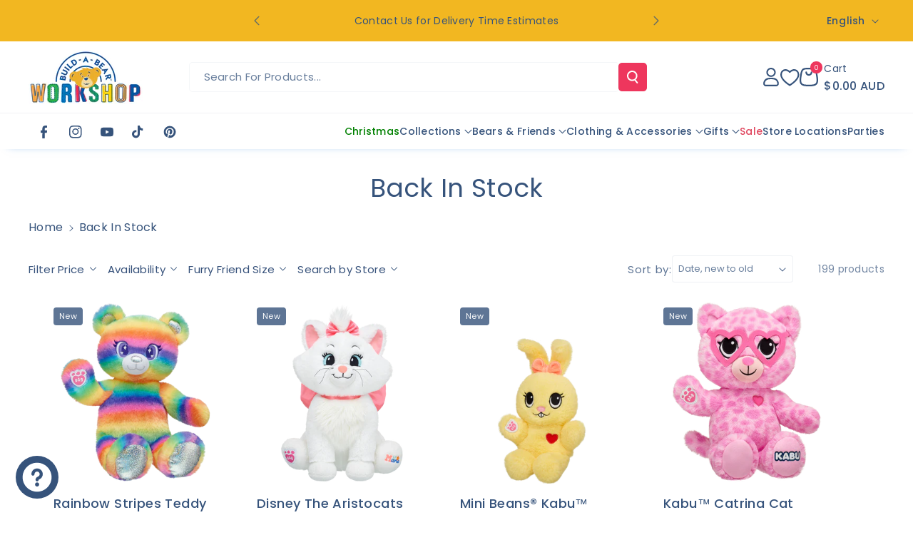

--- FILE ---
content_type: text/css
request_url: https://cdn.shopify.com/extensions/019b700f-ad0c-7dcb-a1c1-16b8d3e399c9/snap-cart-drawer-upsell-545/assets/cart-drawer.css
body_size: 81
content:
/* general  */
.wizz4-cart-drawer-background {
    position: fixed;
    top: 0;
    left: 0;
    width: 100%;
    height: 100%;
    background-color: rgba(0, 0, 0, 0.5);
    z-index: 2147483640;
    visibility: hidden;
    opacity: 0;
    transition: opacity 0.3s ease;
}

.wizz4-cart-drawer-background.wizz4-visible {
    visibility: visible;
    opacity: 1;
    display: block;
}

.wizz4-cart-drawer {
    position: fixed;
    top: 0;
    max-width: 640px;
    height: 100%;
    overflow: hidden;
    background: #ffffff;
    /* transform: translateX(100%); */
    transition: transform 0.3s ease-in-out;
    z-index: 2147483641;
}
.wizz4-cart-drawer.wizz4-visible {
    transform: translateX(0) !important;
}
.hover-underline-div:hover{
    text-decoration: underline !important;
}
.no-scroll {
    overflow: hidden;
    touch-action: none;
}

/* end general  */

/* header  */
.wizz4-cart-drawer-header {
    display: flex;
    justify-content: space-between;
    align-items: center;
    padding: 16px;
    height: 56px;
}
.wizz4-title-cart {
    font-size: 2.4rem;
    font-weight: 650;
    line-height: 24px;
    letter-spacing: -0.2px;
    color: #000;
}

@media (max-width: 640px){
    #w4-upsellbeside-mobile{
        display: block !important;
    }
    #w4-upsellbeside-pc{
        display: none !important;
    }
}

/* end header  */
@media (max-width: 440px) {
    #w4-storefront-drawer {
        width: 100% !important;
    }
    .wizz4-cart-drawer.custom-width {
        width: calc(100% - 30px) !important;
        min-width: unset !important;
        max-width: unset !important;
    }
    .wizz4-cart-drawer {
        width: 100% !important;
    }
    #w4-storefront-item {
        gap: 6px !important;
    }
    #w4-storefront-item-img {
        width: 90px !important;
        /* height: auto !important; */
    }
    #w4-storefront-upsell {
        gap: 10px !important;
    }
    #w4-storefont-upsell-img {
        width: 80px !important;
    }
    .w4-storefront-upsell-btnAdd span{
        margin: 4px 8px !important;
    }
    #w4-storefront-upsell-title {
        max-width: 200px !important;
    }

    #product-review-wizz {
        flex-direction: column !important;
        align-items: end !important;
    }
    #product-saving-wizz {
        white-space: wrap !important;
    }
    #w4-storefront-upsell-item {
        padding: 0 !important;
    }
}

#w4-express-payment-cart {
    --shopify-accelerated-checkout-button-block-size: 52px;
    --shopify-accelerated-checkout-button-inline-size: 54px;
    --shopify-accelerated-checkout-button-border-radius: 4px;
    --shopify-accelerated-checkout-button-box-shadow: none;
    --shopify-accelerated-checkout-inline-alignment: flex-start;
    --shopify-accelerated-checkout-row-gap: 8px;
    --shopify-accelerated-checkout-skeleton-background-color: #dedede;
    --shopify-accelerated-checkout-skeleton-animation-opacity-start: 1;
    --shopify-accelerated-checkout-skeleton-animation-opacity-end: 0.5;
    --shopify-accelerated-checkout-skeleton-animation-duration: 4s;
    --shopify-accelerated-checkout-skeleton-animation-timing-function: ease;

}

.special-shop-layout {
    flex-direction: row !important;
    align-items: center !important;
    display: flex !important;
}

--- FILE ---
content_type: text/css
request_url: https://buildabear.com.au/cdn/shop/t/29/assets/component-slider.css?v=85462965360610851181750115047
body_size: 1042
content:
slider-component{--desktop-margin-left-first-item: max(5rem, calc((100vw - var(--page-width) + 10rem - var(--grid-desktop-horizontal-spacing)) / 2));position:relative;display:block}slider-component.slider-component-full-width{--desktop-margin-left-first-item: 1.5rem}.wb_home_sbtn{column-gap:15px}.slider-arrow--bottom .wb_home_sbtn .slider-button{color:rgba(var(--color-foreground))}.wb_home_sbtn .slider-button{color:rgba(var(--color-button-text));background:rgba(var(--color-button),var(--alpha-button-background));min-width:auto;min-height:auto;padding:0}.slider-button{color:rgba(var(--color-foreground),.75);background:transparent;border:none;cursor:pointer;width:calc(3.6rem + var(--buttons-border-width) * 2);height:calc(3.6rem + var(--buttons-border-width) * 2);display:flex;align-items:center;justify-content:center}.slider-button[disabled=disabled]{cursor:no-drop;opacity:.5}.slider-button .icon{height:14px;width:14px}.slider-button--next .icon{transform:rotate(-90deg)}.slider-button--prev .icon{transform:rotate(90deg)}.slider-button--next .icon.slider__arrow{transform:rotate(0)}.slider-button--prev:not([disabled]):hover .icon.slider__arrow{transform:rotate(180deg) scale(1.1)}.slider-button--next:not([disabled]):hover .icon.slider__arrow{transform:rotate(0) scale(1.1)}.slider-button--prev .icon.slider__arrow{transform:rotate(180deg)}.slider-button--next:not([disabled]):hover .icon{transform:rotate(-90deg) scale(1.1)}.slider-button--prev:not([disabled]):hover .icon{transform:rotate(90deg) scale(1.1)}button.slider-button.slider-button--prev.slider-top--prev,button.slider-button.slider-button--next.slider-top--next{position:absolute;top:50%;background:rgba(var(--color-button),var(--alpha-button-background));color:rgb(var(--color-button-text));transition:.3s ease;opacity:1;text-align:center;z-index:1;min-width:4.4rem}button.slider-button.slider-button--prev.slider-top--prev{left:0}button.slider-button.slider-button--next.slider-top--next{right:0}button.slider-button.slider-button--prev.slider-top--prev[disabled],button.slider-button.slider-button--prev.slider-top--prev:before [disabled],button.slider-button.slider-button--next.slider-top--next[disabled],button.slider-button.slider-button--next.slider-top--next:before [disabled],.wb_home_sbtn.slider-buttons .slider-button:before [disabled],.wb_home_sbtn.slider-buttons .slider-button[disabled]{background:rgba(var(--color-button),.5);opacity:1;transition:opacity var(--duration-long) ease;-webkit-transition:opacity var(--duration-long) ease}.slider-arrow--inline button.slider-button.slider-button--prev.slider-top--prev[disabled],.slider-arrow--inline button.slider-button.slider-button--next.slider-top--next[disabled],.slider-arrow--inline .wb_home_sbtn.slider-buttons .slider-button[disabled]{background:rgba(var(--color-button),.5);opacity:0;transition:opacity var(--duration-long) ease;-webkit-transition:opacity var(--duration-long) ease}.slider-arrow--bottom button.slider-button.slider-button--prev.slider-top--prev,.slider-arrow--bottom button.slider-button.slider-button--next.slider-top--next,.slider-arrow--bottom .wb_home_sbtn .slider-button,.slider-arrow--bottom .wb_home_sbtn.slider-buttons .slider-button[disabled]{background:transparent}.wb_home_sbtn.slider-buttons .slider-button:not([disabled]) .icon{color:rgb(var(--color-button-text))}.wb_home_sbtn.slider-buttons .slider-button--next .icon{color:rgb(var(--color-button-text))}.slider-arrow--bottom .wb_home_sbtn.slider-buttons .slider-button:not([disabled]) .icon{color:rgb(var(--color-foreground))}.slider-arrow--bottom .wb_home_sbtn.slider-buttons .slider-button--next[disabled] .icon,.slider-arrow--bottom .wb_home_sbtn.slider-buttons .slider-button--prev[disabled] .icon{color:rgb(var(--color-foreground),.4)}.wb_home_sbtn.slider-buttons .slider-button.slider-button--next:not([disabled]):hover .icon,.wb_home_sbtn.slider-buttons .slider-button.slider-button--prev:not([disabled]):hover .icon{color:rgb(var(--color-button-hover-text))}.wb_home_sbtn.slider-buttons .slider-button:not([disabled]):hover .icon{color:rgb(var(--color-button-hover-text))}.wb_home_sbtn.slider-buttons .slider-button[disabled]{cursor:auto}.wb_home_sbtn .link{text-decoration:underline;min-height:auto}.slider-arrow--inline button.slider-button.slider-button--prev,.slider-arrow--inline button.slider-button.slider-button--next{position:absolute;top:50%;transform:translateY(-50%);background:rgba(var(--color-button),var(--alpha-button-background));color:rgb(var(--color-button-text));border-radius:var(--buttons-radius);transition:.3s ease;opacity:1;text-align:center;z-index:1;border-radius:var(--buttons-radius-outset)}.animate--hover-vertical-lift .slider-arrow--inline button.slider-button.slider-button--prev,.animate--hover-vertical-lift .slider-arrow--inline button.slider-button.slider-button--next{transform:unset}.slider-arrow--inline button.slider-button.slider-button--prev{left:-22px}.slider-arrow--inline button.slider-button.slider-button--next{right:-22px}.slider-arrow--inline .relative{position:relative}@media screen and (max-width: 767px){slider-component.page-width{padding:0 1.5rem}}@media screen and (min-width: 768px) and (max-width: 992px){slider-component.page-width{padding:0 5rem}}@media screen and (max-width: 991px){.no-js slider-component .slider{padding-bottom:3rem}}.slider__slide{--focus-outline-padding: .5rem;--shadow-padding-top: calc((var(--shadow-vertical-offset) * -1 + var(--shadow-blur-radius)) * var(--shadow-visible));--shadow-padding-bottom: calc((var(--shadow-vertical-offset) + var(--shadow-blur-radius)) * var(--shadow-visible));scroll-snap-align:end;flex-shrink:0;padding-bottom:0}@media screen and (max-width: 767px){.slider.slider--mobile{position:relative;flex-wrap:inherit;overflow-x:auto;scroll-snap-type:x mandatory;scroll-behavior:smooth;scroll-padding-left:1.5rem;-webkit-overflow-scrolling:touch;margin-bottom:1rem}.slider--mobile:after{content:"";width:0;padding-left:1.5rem}.slider.slider--mobile .slider__slide{margin-bottom:0;padding-top:max(var(--focus-outline-padding),var(--shadow-padding-top));padding-bottom:max(var(--focus-outline-padding),var(--shadow-padding-bottom))}.slider.slider--mobile.contains-card--standard .slider__slide:not(.collection-list__item--no-media){padding-bottom:var(--focus-outline-padding)}.slider.slider--mobile.contains-content-container .slider__slide{--focus-outline-padding: 0rem}}@media screen and (min-width: 768px){.slider.slider--tablet-up{position:relative;flex-wrap:inherit;overflow-x:auto;scroll-snap-type:x mandatory;scroll-behavior:smooth;scroll-padding-left:1rem;-webkit-overflow-scrolling:touch}.slider.slider--tablet-up .slider__slide{margin-bottom:0}}@media screen and (max-width: 991px){.slider-arrow--inline button.slider-button.slider-button--prev{left:0}.slider-arrow--inline button.slider-button.slider-button--next{right:0}.slider.slider--tablet{position:relative;flex-wrap:inherit;overflow-x:auto;scroll-snap-type:x mandatory;scroll-behavior:smooth;scroll-padding-left:1.5rem;-webkit-overflow-scrolling:touch}.slider--tablet:after{content:"";width:0;padding-left:1.5rem;margin-left:calc(-1 * var(--grid-desktop-horizontal-spacing))}.slider.slider--tablet .slider__slide{margin-bottom:0}.slider.slider--tablet.contains-card--standard .slider__slide:not(.collection-list__item--no-media){padding-bottom:var(--focus-outline-padding)}.slider.slider--tablet.contains-content-container .slider__slide{--focus-outline-padding: 0rem}.slider-arrow--bottom .slider--desktop{margin-bottom:1rem}}.slider--everywhere{position:relative;flex-wrap:inherit;overflow-x:auto;scroll-snap-type:x mandatory;scroll-behavior:smooth;-webkit-overflow-scrolling:touch;margin-bottom:1rem}.slider.slider--everywhere .slider__slide{margin-bottom:0;scroll-snap-align:center}.slider-arrow--inline button.slider-button.slider-button--next:after{border-radius:var(--buttons-radius) 0 0 var(--buttons-radius)}.slider-arrow--inline button.slider-button.slider-button--prev:after{border-radius:0 var(--buttons-radius) var(--buttons-radius) 0}.slider-arrow--inline button.slider-button.slider-button--prev{left:0;border-radius:0 var(--buttons-radius-outset) var(--buttons-radius-outset) 0}.slider-arrow--inline button.slider-button.slider-button--next{right:0;border-radius:var(--buttons-radius-outset) 0 0 var(--buttons-radius-outset)}@media screen and (min-width: 992px){.slider--desktop{position:relative;flex-wrap:inherit;scroll-snap-type:x mandatory;scroll-behavior:smooth;-webkit-overflow-scrolling:touch;overflow-x:scroll;margin-bottom:0}.slider--desktop:after{display:none}.slider-component-full-width .slider--desktop{scroll-padding-left:1.5rem}.slider-component-full-width .slider--desktop .slider__slide:first-child{margin-left:1.5rem;scroll-margin-left:1.5rem}.slider-component-full-width .slider--desktop:after{content:"";padding-left:1.5rem}.slider.slider--desktop.contains-card--standard .slider__slide:not(.collection-list__item--no-media){padding-bottom:var(--focus-outline-padding)}.slider.slider--desktop.contains-content-container .slider__slide{--focus-outline-padding: 0rem}}@media (prefers-reduced-motion){.slider{scroll-behavior:auto}}.slider{scrollbar-color:rgb(var(--color-foreground)) rgba(var(--color-foreground),.04);-ms-overflow-style:none;scrollbar-width:none}.no-js .slider{-ms-overflow-style:auto;scrollbar-width:auto}.no-js .slider::-webkit-scrollbar{display:initial}.slider::-webkit-scrollbar{height:5px}.slider::-webkit-scrollbar-thumb{background-color:rgb(var(--color-foreground))}.slider::-webkit-scrollbar-track{background:rgba(var(--color-foreground),.1);border-radius:.4rem}.slider::-webkit-scrollbar{height:.4rem;width:.4rem;display:none}.slider-counter{display:flex;justify-content:center;min-width:4.4rem}@media screen and (min-width: 768px){.slider-counter--dots{margin:0 1.2rem}}.slider-counter__link{padding:.8rem}@media screen and (max-width: 767px){.slider-counter__link{padding:.7rem}}.slider-counter__link--dots .dot{width:1rem;height:1rem;border-radius:50%;border:.1rem solid rgba(var(--color-foreground),.5);padding:0;display:block}.slider-counter__link--active.slider-counter__link--dots .dot{background-color:rgb(var(--color-foreground));width:30px;border-radius:10px}@media screen and (forced-colors: active){.slider-counter__link--active.slider-counter__link--dots .dot{background-color:CanvasText}}.slider-counter__link--dots:not(.slider-counter__link--active):hover .dot{border-color:rgb(var(--color-foreground))}.slider-counter__link--dots .dot,.slider-counter__link--numbers{transition:transform .2s ease-in-out}.slider-counter__link--active.slider-counter__link--numbers,.slider-counter__link--dots:not(.slider-counter__link--active):hover .dot,.slider-counter__link--numbers:hover{transform:scale(1.1)}.slider-counter__link--numbers{color:rgba(var(--color-foreground),.5);text-decoration:none}.slider-counter__link--numbers:hover{color:rgb(var(--color-foreground))}.slider-counter__link--active.slider-counter__link--numbers{text-decoration:underline;color:rgb(var(--color-foreground))}.slider-buttons{display:flex;align-items:center;justify-content:center}slideshow-component .slideshow__controls.slider-buttons{display:unset;max-width:fit-content}slideshow-component .pagenation_align--center.slider-buttons{margin:0 auto}slideshow-component .pagenation_align--right.slider-buttons{margin:auto 0 auto auto}@media screen and (min-width: 992px){.slider:not(.slider--everywhere):not(.slider--desktop)+.slider-buttons{display:none}}@media screen and (max-width: 991px){.slider--desktop:not(.slider--tablet)+.slider-buttons{display:none}.slider-button{width:calc(3.2rem + var(--buttons-border-width) * 2);height:calc(3.2rem + var(--buttons-border-width) * 2)}.wb_home_sbtn{column-gap:5px}.wb_home_sbtn>a.button{min-width:calc(10rem + var(--buttons-border-width) * 2);min-height:calc(3.2rem + var(--buttons-border-width) * 2);padding:5px 8px}}@media screen and (min-width: 768px){.slider--mobile+.slider-buttons{display:none}.home-collect.over .slider-arrow--inline button.slider-button.slider-button--prev,.home-collect.over .slider-arrow--inline button.slider-button.slider-button--next{top:55%}}@media (max-width: 767px){.home-collect.over .slider-arrow--inline button.slider-button.slider-button--prev,.home-collect.over .slider-arrow--inline button.slider-button.slider-button--next{top:62%}}
/*# sourceMappingURL=/cdn/shop/t/29/assets/component-slider.css.map?v=85462965360610851181750115047 */


--- FILE ---
content_type: text/css
request_url: https://buildabear.com.au/cdn/shop/t/29/assets/component-list-social.css?v=136429646568228067981750115040
body_size: -532
content:
.list-social{display:flex;flex-wrap:wrap;justify-content:flex-start}.list-social__item .icon{height:1.8rem;width:1.8rem;color:rgb(var(--color-foreground))}.list-social__item .icon path{fill:rgb(var(--color-foreground))}.list-social__item:hover a svg path{fill:rgb(var(--color-link-hover));transition:all var(--duration-long) ease}.list-social__item a.social_bg svg{color:rgb(var(--color-button-text))}.list-social__link{align-items:center;height:calc(3rem + var(--buttons-border-width) * 2);min-width:calc(3rem + var(--buttons-border-width) * 2);display:flex;padding:1.3rem;color:rgb(var(--color-foreground));justify-content:center}@media screen and (max-width: 991px){.list-social__link{padding:.9rem}}@media only screen and (max-width: 767px){.list-social{justify-content:center}.list-social__link{padding:1rem}}
/*# sourceMappingURL=/cdn/shop/t/29/assets/component-list-social.css.map?v=136429646568228067981750115040 */


--- FILE ---
content_type: text/css
request_url: https://buildabear.com.au/cdn/shop/t/29/assets/section-image-banner.css?v=50221824079308610241750115073
body_size: 1688
content:
.imgbcount{margin-bottom:15px}.imgbcount{display:flex;gap:10px;text-align:center;align-items:center}.imgbcount .time{min-width:75px;min-height:75px;background:rgba(var(--color-foreground),.2);color:rgba(var(--color-foreground));padding:4px 0}.imgbcount span.count{font-size:calc(var(--font-body-scale) * 30px);display:block;line-height:normal;margin-top:0}.imgbcount span{margin-top:2px;font-size:calc(var(--font-body-scale) * 14px);display:block}.custb_25 .imgbcount{gap:5px}.custb_25 .imgbcount .time{min-width:50px;min-height:50px;padding:4px 0;display:grid}.custb_25 .imgbcount span.count{font-size:calc(var(--font-body-scale)* 16px)}.custb_25 .imgbcount span{font-size:calc(var(--font-body-scale)* 10px)}.wbimgbnrblock .banner__content{padding:24px}.wbimgbnrblock .media>*:not(.zoom):not(.deferred-media__poster-button),.wbimgbnrblock .media model-viewer{display:flex}.wb_banner_cover{position:relative;border-radius:var(--media-radius)}.wbimgbnrblock .banner--small:not(.banner--adapt) .wb_banner_cover{min-height:35rem}.wbimgbnrblock .banner--medium:not(.banner--adapt) .wb_banner_cover{min-height:40rem}.wbimgbnrblock .banner--large:not(.banner--adapt) .wb_banner_cover{min-height:45rem}.wbimgbnrblock .banner--small:not(.banner--adapt) .banner__content,.wbimgbnrblock .banner--medium:not(.banner--adapt) .banner__content,.wbimgbnrblock .banner--large:not(.banner--adapt) .banner__content{min-height:unset}.wbimgbnrblock .banner--adapt .media.placeholder{padding-bottom:100%}.wbimgbnrblock .banner--adapt .banner__content{position:absolute;left:0;right:0;top:calc(var(--media-border-width) / 2);bottom:0}.wbimgbnrblock .placeholder-svg{border-radius:calc(var(--media-radius) - var(--media-border-width))}.wbimgbnrblock .media:not(.video-overlay):after{content:"";position:absolute;top:0;background:rgb(var(--color-background));width:100%;border-radius:var(--media-radius);height:100%;left:0}.wbimgbnrblock .banner__subheading{font-size:calc(var(--font-heading-scale) * 14px);margin-bottom:10px}.wbimgbnrblock .banner__subheading p,.wbimgbnrblock .banner__heading p{margin-bottom:0}.wbimgbnrblock .banner__text p{font-size:calc(var(--font-body-scale) * 14px);line-height:normal}.wbimgbnrblock .banner__subheading p{font-size:calc(var(--font-body-scale) * 16px);font-weight:var(--font-body-weight-bold)}.wbimgbnrblock .banner__heading{font-weight:var(--font-body-weight-bold);line-height:normal}.wbimgbnrblock .banner__heading.large{font-size:calc(var(--font-heading-scale) * 44px);margin-bottom:10px}.wbimgbnrblock .banner__heading.h0{font-size:calc(var(--font-heading-scale) * 34px);margin-bottom:10px}.wbimgbnrblock .banner__heading.h1{font-size:calc(var(--font-heading-scale) * 32px);margin-bottom:20px}.wbimgbnrblock .banner__heading.h2{font-weight:var(--font-body-weight-semibold);font-size:calc(var(--font-heading-scale) * 24px);margin-bottom:10px}.wbimgbnrblock .banner__box .banner__heading+*,.wbimgbnrblock .banner__box>*+.banner__text{margin-top:0}.wbimgbnrblock .banner__text{margin-bottom:10px}.wbimgbnrblock .banner__box>*+.banner__buttons{margin-top:1rem;gap:1rem}.wb_banner_cover .banner__box{min-width:unset;max-width:50rem}.full_page-width .banner:not(.collage-grid-container,.image--fixed):after,.full_page-width .banner__media:not(.video-overlay):after{border-radius:0}.banner:not(.collage-grid-container,.image--fixed):after,.banner__media:not(.video-overlay):after{content:"";position:absolute;top:0;background:rgb(var(--color-foreground));opacity:0;z-index:1;width:100%;height:100%;border-radius:var(--media-radius)}.banner{display:flex;position:relative;flex-direction:column;flex-wrap:wrap}.banner__box{text-align:center}.banner__text.rte.description{color:rgb(var(--color-foreground))}.banner__media{height:100%;position:absolute;left:0;top:0;width:100%;border-radius:var(--media-radius)}.banner__box.gradient{transform:perspective(0)}.banner__media.animate--zoom-in{clip-path:inset(0px)}.banner__media.animate--zoom-in>img:not(.zoom):not(.deferred-media__poster-button),.banner__media.animate--zoom-in>svg:not(.zoom):not(.deferred-media__poster-button){position:fixed;height:100vh}.banner__media-half{width:50%}.banner__media-half+.banner__media-half{right:0;left:auto}.banner__media-half.animate--fixed:first-child>img,.banner__media-half.animate--zoom-in:first-child>img{width:50%}.banner__media-half.animate--fixed:nth-child(2)>img,.banner__media-half.animate--zoom-in:nth-child(2)>img{left:50%;width:50%}.banner img.zoom_effect{transition:transform var(--duration-extra-long) ease;will-change:transform}.wb_banner_cover:hover img.zoom_effect{transform:scale(1.06)}@media (min-width: 992px) and (max-width: 1199px){.wbimgbnrblock .banner__heading.large{font-size:calc(var(--font-heading-scale) * 30px)}.wbimgbnrblock .banner__heading.h0{font-size:calc(var(--font-heading-scale) * 28px)}.wbimgbnrblock .banner__heading.h1{font-size:calc(var(--font-heading-scale) * 22px)}.wbimgbnrblock .banner__heading.h2{font-size:calc(var(--font-heading-scale) * 20px)}.wbimgbnrblock .banner__text{margin-bottom:6px}.custb_25 .imgbcount .time{min-width:40px;min-height:40px;padding:2px 0}.wbimgbnrblock .custb_25 .banner__content{padding:8px}}@media screen and (max-width: 1199px){.wbimgbnrblock .banner__text{margin-bottom:6px}}@media screen and (max-width: 767px){.wbimgbnrblock .banner__box>*+.banner__buttons,.imgbcount{justify-content:center}.banner__buttons a{font-size:calc(var(--font-body-scale) * 14px)}.banner--stacked .animate--fixed:first-child>img,.banner--stacked .animate--zoom-in:first-child>img{width:100%}.banner--stacked .banner__media-half.animate--fixed:nth-child(2)>img,.banner--stacked .banner__media-half.animate--zoom-in:nth-child(2)>img{left:0;width:100%}.banner--stacked .banner__media-half{width:100%}.banner--stacked .banner__media-half+.banner__media-half{order:1}}@media screen and (min-width: 768px){.banner__media{height:100%}}.banner--adapt{height:auto}.banner__box{padding:4rem 3.5rem;position:relative;height:fit-content;align-items:center;text-align:center;width:100%;word-wrap:break-word;z-index:1}.banner__box>*+.banner__text{margin-top:1.5rem}.banner__box>*:first-child{margin-top:0}.banner__box .banner__heading+*{margin-top:1rem}.banner__buttons{display:inline-flex;flex-wrap:wrap;gap:1rem;max-width:45rem;word-break:break-word}.banner__box>*+.banner__buttons{margin-top:3rem}.banner__content{display:flex;position:relative;width:100%;align-items:center;justify-content:center;z-index:2;padding:calc(20px + var(--media-border-width))}.slideshow__media.banner__media:after{content:"";position:absolute;top:0;background:rgb(var(--color-foreground));opacity:0;z-index:1;width:100%;height:100%}.slider-alt-text{position:absolute;color:var(--white-color);right:50px;bottom:20px;z-index:1}.image--banner .slider--desktop{overflow-x:hidden}.banner--desktop-transparent{background:transparent}@media (min-width: 992px) and (max-width: 1399px){.imgbcount{gap:5px}.imgbcount .time{min-width:60px;min-height:60px}.imgbcount span.count{font-size:calc(var(--font-body-scale) * 20px)}.imgbcount span{font-size:calc(var(--font-body-scale) * 12px)}}@media (min-width: 768px) and (max-width: 991px){.custb_25 .imgbcount .time{min-width:40px;min-height:40px;padding:2px 0}.wbimgbnrblock .custb_25 .banner__content{padding:8px}}@media screen and (max-width: 767px){.wb_banner_cover .banner__box{max-width:100%}.banner__content{padding:15px}.section-image-banner .wb_banner_cover{max-width:100%!important;width:100%!important}.slideshow .banner__box{padding:1rem}.banner--content-align-mobile-right .banner__box{text-align:right}.banner--content-align-mobile-left .banner__box{text-align:left}.hero-banner.banner--content-align-mobile-right .rich-text__buttons{justify-content:flex-end}.hero-banner.banner--content-align-mobile-left .rich-text__buttons{justify-content:flex-start}.banner--small.banner--mobile-bottom:not(.banner--adapt) .banner__media,.banner--small.banner--stacked:not(.banner--mobile-bottom):not(.banner--adapt)>.banner__media{height:28rem}.banner--medium.banner--mobile-bottom:not(.banner--adapt) .banner__media,.banner--medium.banner--stacked:not(.banner--mobile-bottom):not(.banner--adapt)>.banner__media{height:34rem}.banner--large.banner--mobile-bottom:not(.banner--adapt) .banner__media,.banner--large.banner--stacked:not(.banner--mobile-bottom):not(.banner--adapt)>.banner__media{height:39rem}.banner--small:not(.banner--mobile-bottom):not(.banner--adapt) .banner__content{min-height:28rem}.banner--medium:not(.banner--mobile-bottom):not(.banner--adapt) .banner__content{min-height:34rem}.banner--large:not(.banner--mobile-bottom):not(.banner--adapt) .banner__content{min-height:39rem}.wbimgbnrblock .banner--small:not(.banner--adapt) .banner__content,.wbimgbnrblock .banner--medium:not(.banner--adapt) .banner__content,.wbimgbnrblock .banner--large:not(.banner--adapt) .banner__content{min-height:unset}.wbimgbnrblock .banner--small:not(.banner--adapt) .wb_banner_cover{min-height:25rem}.wbimgbnrblock .banner--medium:not(.banner--adapt) .wb_banner_cover{min-height:30rem}.wbimgbnrblock .banner--large:not(.banner--adapt) .wb_banner_cover{min-height:35rem}.banner:not(.banner--stacked){flex-direction:row;flex-wrap:wrap}.banner--stacked{height:auto}.banner--stacked .banner__media{flex-direction:column}.hidden-slider-image-mobile{display:none}.section-image-banner .banner__box{height:fit-content;width:fit-content;padding:1.5rem}.banner:not(.slideshow) .rte a,.banner:not(.slideshow) .inline-richtext a:hover,.banner:not(.slideshow) .rte a:hover{color:currentColor}.banner--content-align-mobile-right .banner__buttons--multiple{justify-content:flex-end}.banner--content-align-mobile-center .banner__buttons--multiple>*{flex-grow:1;min-width:22rem}.banner--stacked .banner__box{width:100%}.banner--mobile-bottom:after,.banner--mobile-bottom .banner__media:after{display:none}.banner--mobile-bottom:not(.banner--stacked) .banner__content{order:2}.banner:not(.banner--mobile-bottom) .field__input{background-color:transparent}.banner--stacked .banner__media-half{width:100%}.banner--stacked .banner__media-half+.banner__media-half{order:1}.banner--mobile-bottom .banner__media,.banner--stacked:not(.banner--mobile-bottom) .banner__media{position:relative}.banner--stacked.banner--adapt .banner__content{height:auto}.section-image-banner .banner:not(.banner--mobile-bottom) .banner__box{border:var(--text-boxes-border-width) solid rgba(var(--color-foreground),var(--text-boxes-border-opacity))}.section:not(.section-image-banner) .banner:not(.banner--mobile-bottom):not(.email-signup-banner) .banner__box{background:transparent}.banner:not(.banner--mobile-bottom) .banner__box{border:none;border-radius:var(--media-radius);box-shadow:none}.banner:not(.banner--mobile-bottom) .button--secondary{--alpha-button-background: 0}.banner--stacked:not(.banner--mobile-bottom):not(.banner--adapt) .banner__content{position:absolute;height:auto}.banner--stacked.banner--adapt:not(.banner--mobile-bottom) .banner__content{max-height:100%;overflow:hidden;position:absolute}.banner--stacked:not(.banner--adapt) .banner__media{position:relative}.banner--stacked .banner__media-image-half{width:100%}.email-signup-banner .banner__box,.email-signup-banner .banner__content{padding:10px}.slideshow__text .banner__heading.h0{font-size:calc(var(--font-heading-scale) * 30px)}.mobile-text-below .slideshow__controls.wb_contrs.slider-buttons{position:unset;margin-top:2px}.mobile-text-below .slideshow .banner__box>*+.banner__buttons{margin-bottom:0}}@media screen and (min-width: 768px){.banner--content-align-right .banner__box{text-align:right}.banner--content-align-left .banner__box{text-align:left}.banner--content-align-center .imgbcount{justify-content:center}.banner--content-align-right .imgbcount{justify-content:end}.banner--content-align-left.banner--desktop-transparent .banner__box,.banner--content-align-right.banner--desktop-transparent .banner__box,.banner--medium.banner--desktop-transparent .banner__box{max-width:68rem}.banner{flex-direction:row}.banner--small:not(.banner--adapt) .banner__content{min-height:42rem}.banner--medium:not(.banner--adapt) .banner__content{min-height:56rem}.banner--large:not(.banner--adapt) .banner__content{min-height:72rem}.banner__content.banner__content--top-left{align-items:flex-start;justify-content:flex-start}.banner__content.banner__content--top-center{align-items:flex-start;justify-content:center}.banner__content.banner__content--top-right{align-items:flex-start;justify-content:flex-end}.banner__content.banner__content--middle-left{align-items:center;justify-content:flex-start}.banner__content.banner__content--middle-center{align-items:center;justify-content:center}.banner__content.banner__content--middle-right{align-items:center;justify-content:flex-end}.banner__content.banner__content--bottom-left{align-items:flex-end;justify-content:flex-start}.banner__content.banner__content--bottom-center{align-items:flex-end;justify-content:center}.banner__content.banner__content--bottom-right{align-items:flex-end;justify-content:flex-end}.section-image-banner .banner__box{padding:1rem}.banner--content-align-center .banner__buttons--multiple{justify-content:center}.banner--content-align-right .banner__buttons--multiple{justify-content:flex-end}.banner__box{width:auto;max-width:71rem;min-width:45rem}.hero-banner .banner__box{max-width:60rem}.banner--desktop-transparent .content-container:after{display:none}.banner__box>*+.banner__text{margin-top:1rem}.banner__media{height:100%}.banner__content--top-left{align-items:flex-start;justify-content:flex-start}.banner__content--top-center{align-items:flex-start;justify-content:center}.banner__content--top-right{align-items:flex-start;justify-content:flex-end}.banner__content--middle-left{align-items:center;justify-content:flex-start}.banner__content--middle-center{align-items:center;justify-content:center}.banner__content--middle-right{align-items:center;justify-content:flex-end}.banner__content--bottom-left{align-items:flex-end;justify-content:flex-start}.banner__content--bottom-center{align-items:flex-end;justify-content:center}.banner__content--bottom-right{align-items:flex-end;justify-content:flex-end}.hidden_desktop{display:none}}@media (max-width: 991px){.imgbcount{gap:4px}.wbimgbnrblock .banner__heading.h0{margin-bottom:5px}.imgbcount .time{min-width:45px;min-height:45px;padding:0}.imgbcount span.count{font-size:calc(var(--font-body-scale) * 18px)}.imgbcount span{font-size:calc(var(--font-body-scale) * 12px)}.banner__box>*+.banner__buttons{margin-top:1rem}.wbimgbnrblock .banner__heading.large{font-size:calc(var(--font-heading-scale) * 24px)}.wbimgbnrblock .banner__heading.h0{font-size:calc(var(--font-heading-scale) * 22px)}.wbimgbnrblock .banner__heading.h1{font-size:calc(var(--font-heading-scale) * 20px);margin-bottom:10px}.wbimgbnrblock .banner__heading.h2{font-size:calc(var(--font-heading-scale) * 18px)}.wbimgbnrblock .banner__content,.section-image-banner .wbimgbnrblock .banner__box,.imagebannermain .wbimgbnrblock .banner__box{padding:10px}.wbimgbnrblock .link.underlined-link{min-height:unset}}
/*# sourceMappingURL=/cdn/shop/t/29/assets/section-image-banner.css.map?v=50221824079308610241750115073 */


--- FILE ---
content_type: text/css
request_url: https://buildabear.com.au/cdn/shop/t/29/assets/component-cart-drawer.css?v=166366880659138862921750115036
body_size: 2828
content:
.upsellinner{height:100vh;overflow-y:auto}.upsellinner .wbsub_head{position:sticky;top:0;z-index:3;background-color:rgb(var(--color-background))}.upsellinner .wbhprice{line-height:normal}.upsellinner .product-title{padding-bottom:5px}.wbcartupsell .wbproduct-container .wb_select_btn,.wbcartupsell .wbproduct-container product-form{margin:0}.wbcartupsell .dummysvg{text-align:center;background:rgba(var(--color-foreground),.08);font-size:12px;padding:20px 10px;width:100%;border-radius:var(--media-radius);display:flex;justify-content:center;align-items:center}.cartupsell_bnr .dummysvg{text-align:center;background:rgba(var(--color-foreground),.08);font-size:12px;padding:15px 10px;height:120px;width:100%;border-radius:var(--media-radius);display:flex;justify-content:center;align-items:center}.wbshipinner{position:relative;width:fit-content;padding-right:40px;overflow:hidden;word-break:break-word}.wbship{word-break:break-word}.cart__footer .wbshipinner svg{fill:rgb(var(--color-foreground))}.wbshipinner svg{position:absolute;top:2px;z-index:2;opacity:0;width:24px;height:24px;fill:rgb(var(--color-button-text))}.wbshipinner span:after{content:"";position:absolute;left:-70px;top:0;width:calc(100% + 70px);height:100%;padding-left:20px;display:flex;align-items:center;background:linear-gradient(90deg,transparent 0,rgba(var(--color-button),var(--alpha-button-background)) 10%);transition:.2s;opacity:1;animation:fadeInLeftBig 2.5s ease-out 0s 1;animation-fill-mode:forwards}.cart__footer-wrapper .wbshipinner span:after{background:linear-gradient(90deg,transparent 0,rgba(var(--color-background)) 10%)}.wbshipinner b{animation:shipColor 3s linear infinite}.drawer__inner .wbship{margin-top:5px}.drawer__inner .countdown_wrapper{display:flex;flex-direction:column;gap:5px;margin:15px auto;max-width:max-content;padding:8px 30px 10px}.countmargin{margin-left:15px;margin-right:15px}.countmargin .countdown-heading-wrapper{text-align:center}@media (prefers-reduced-motion: no-preference){.wbshipinner svg{animation:fadeInLeft 1.5s ease-out 0s 1;animation-fill-mode:forwards}}@keyframes fadeInLeft{0%{left:-70px;opacity:0}10%{opacity:1}to{left:calc(100% - 33px);opacity:1}}@keyframes fadeInLeftBig{0%{left:-50px;opacity:1}70%{opacity:1}to{left:calc(100% + 30px);opacity:0}}@keyframes shipColor{0%{color:rgb(var(--color-button-text))}50%{color:#0cae61}to{color:rgb(var(--color-button-text))}}.cartupselldummy .dummysvg .placeholder-svg{padding:8px 0}.cartupselldummy .wbproductdes{text-align:left}.wbcartupsell .wbproduct-container .wbvariantbadges{display:none}subcart-drawer.global-settings-drawer.is-emptyrmv{display:none}.wbcartupsell{padding:10px 0 0;border-top:1px solid rgba(var(--color-foreground),.08);margin:10px 20px 5px}.cartupsell_bnr{margin:0 10px 15px}.wbcartupsell .card__content{padding:5px;grid-template-rows:unset}.upshead{font-size:calc(var(--font-body-scale) * 18px);color:rgba(var(--color-foreground));width:75%;font-weight:var(--font-body-weight-medium);word-break:break-word}.wbcartupsell .wbproduct-container:hover .wbimgblock img{filter:unset}.desktopcartupsell.wbcartupsell .card{border:none;display:flex!important;flex-direction:unset!important;gap:15px;align-items:center}.desktopcartupsell.wbcartupsell .wbproduct-container .wbimgblock{width:30%}.desktopcartupsell.wbcartupsell .card__content{width:70%}.desktopcartupsell.wbcartupsell .cartb{width:auto}.wbcartupsell .card-wrapper{height:auto}.wbcartupsell .cartupciner{width:100%;position:relative;padding-bottom:10px;min-width:100%}.wbcartupsell .grid{position:relative;flex-wrap:inherit;overflow-x:auto;scroll-snap-type:x mandatory;scroll-behavior:smooth;-webkit-overflow-scrolling:touch;margin-bottom:0}.wbcartupsell .wbproduct-container:hover .product-form form,.wbcartupsell .wbproduct-container .product-form form{margin-top:0}.wbcartupsell .product-title{line-height:normal}.wbcartupsell .product-form .cartb.button span{transform:none;word-break:break-word;line-height:normal}.wbcartupsell .product-form .cartb svg{width:22px;transform:translate(6px)}.wbcartupsell .cartb svg path{fill:rgb(var(--color-button-text))}.wbcartupsell product-form .button:hover:not([disabled]) svg path{fill:rgb(var(--color-button-hover-text))}.wbcartupsell .cartb{position:relative;margin:5px 0 0;min-width:44px;min-height:40px;height:40px;padding:8px 10px!important;letter-spacing:.2px;width:100%}.wbcartupsell .wbproduct-container .wbproductdes .price{line-height:1.2}cart-drawer-items .cart-drawer__form{overflow:hidden}.wbcartupsell .wbhomesbtn{position:absolute;right:0;top:0;display:flex;gap:10px}.wbcartupsell .wbhomesbtn button{position:unset;padding:0}.wbcartupsell .wbhomesbtn button:hover{background-color:transparent}.wbcartupsell .wbhomesbtn button:hover svg,.wbcartupsell .wbhomesbtn .slider-button[disabled]:hover .icon{color:rgba(var(--color-foreground),.8)}.cartdrawbtn{display:flex;column-gap:15px}cart-drawer .cart-item__totals{display:block}cart-remove-button svg{width:36px;height:26px}cart-drawer-items .cart-item__quantity-wrapper{justify-content:space-between}.cartdrawfpay{margin-top:25px}.cartdrawfpay ul{padding:0;margin:0}.cartdrawfpay li{list-style:none;display:inline-block;vertical-align:middle}.cartdrawfpay li svg{width:45px;height:25px}.drawer__footer .cart__note{margin-top:0}cart-drawer-items .discounts__discount{margin-bottom:0}cart-drawer-items .cart-item__old-price{font-size:calc(var(--font-body-scale) * 12px)}#CartDrawer .cart__ctas a.btn-block{width:100%;padding:10px}cart-drawer-items ul:empty,cart-drawer-items p:empty,cart-drawer-items div:empty{display:none}cart-drawer-items .cart-item__quantity-wrapper quantity-input.quantity{min-width:96px;height:36px}cart-drawer-items .cart-item__quantity-wrapper .quantity__input,cart-drawer-items .cart-item__quantity-wrapper .quantity__button{width:44px;padding:0}cart-drawer-items cart-remove-button .button{font-size:calc(var(--font-body-scale) * 14px)}cart-drawer-items cart-remove-button .button:not([disabled]):hover:after,cart-drawer-items cart-remove-button .button:after,cart-drawer-items cart-remove-button .button:before{box-shadow:none}cart-drawer-items .cart-item__name~.product-option{font-weight:var(--font-heading-weight);font-size:calc(var(--font-body-scale) * 14px)}cart-drawer-items span.price-compare{font-weight:var(--font-heading-weight);text-decoration:line-through;color:rgba(var(--color-foreground),.6);font-size:calc(var(--font-body-scale) * 12px)}.drawer{position:fixed;z-index:1000;left:0;top:0;width:100vw;height:100%;display:flex;justify-content:flex-end;background-color:transparent}.drawer.active{visibility:visible}.drawer__inner{height:100%;width:500px;max-width:calc(100vw - 15px);padding:0;border-right:0;background-color:rgb(var(--color-background));overflow:hidden;display:flex;flex-direction:column;transform:translate(100%);transition:all var(--duration-extra-long) ease;border-top-right-radius:unset;border-bottom-right-radius:unset;position:relative;z-index:2}.drawer__inner-empty{height:100%;padding:3rem 2rem;background-color:rgb(var(--color-background));overflow-y:scroll;display:flex;flex-direction:column}.cart-drawer__warnings{display:flex;flex-direction:column;flex:1;justify-content:center}cart-drawer.is-empty .drawer__header{display:none}cart-drawer:not(.is-empty) .cart-drawer__warnings,cart-drawer:not(.is-empty) .cart-drawer__collection{display:none}.cart-drawer__warnings--has-collection .cart__login-title{margin-top:2.5rem}.drawer.active .drawer__inner{transform:translate(0)}.drawer__header,.wbsub_head{position:relative;padding:0 10px;margin:0;display:flex;justify-content:space-between;align-items:center;border-bottom:1px solid rgba(var(--color-foreground),.08)}.wbsub_head{padding:4px 10px}.drawer__header{display:block;background:rgba(var(--color-button),var(--alpha-button-background));color:rgb(var(--color-button-text));padding:15px 20px}.wbsub_head .wbsub_heading{margin:0;font-weight:var(--font-body-weight-medium);font-size:calc(var(--font-heading-scale) * 18px);word-break:break-word}.drawer__heading{margin-bottom:10px;font-weight:var(--font-body-weight-medium);font-size:calc(var(--font-heading-scale) * 22px);line-height:1}.drawer__close{display:inline-block;padding:0;min-width:4.4rem;min-height:4.4rem;box-shadow:0 0 0 .2rem rgba(var(--color-button),0);color:rgb(var(--color-foreground));background-color:transparent;border:none;cursor:pointer;border-radius:var(--buttons-radius);position:absolute;top:0;right:5px;z-index:1}.drawer__close svg path{stroke:rgb(var(--color-button-text))}.is-empty .drawer__close svg path{stroke:rgb(var(--color-foreground))}.cart-drawer__warnings .drawer__close{right:20px}.drawer__close svg{height:1.4rem;width:1.4rem}.drawer__contents{flex-grow:1;display:flex;flex-direction:column}.drawer__footer{background-color:rgb(var(--color-background));border-top:.1rem solid rgba(var(--color-foreground),.08);padding:1.5rem 0;margin:0 20px}.cart-drawer__footer{padding-bottom:1.5rem}cart-drawer-items.is-empty+.drawer__footer{display:none}.drawer__footer>details{margin-top:-1.5rem;border-bottom:.1rem solid rgba(var(--color-foreground),.08)}.drawer__footer>details[open]{padding-bottom:1.5rem}cart-drawer-items.is-empty+.drawer__footer,cart-drawer.is-empty .drawer__footer{display:none}.drawer__footer summary{display:flex;position:relative;line-height:1;padding:1.5rem 0}.drawer__footer>details+.cart-drawer__footer{padding:1.5rem 0}cart-drawer{position:fixed;top:0;left:0;width:100vw;height:100%}.cart-drawer__overlay{position:fixed;top:0;right:0;bottom:0;left:0;background-color:rgba(var(--color-foreground),.3)}.cart-drawer__overlay:empty{display:block}.cart-drawer__form{flex-grow:1;display:flex;flex-wrap:wrap}.cart-drawer__collection{margin:0 2.5rem 1.5rem}.cart-drawer__collection .collection-card-wrapper .card:has(.blank__image){border:1px solid rgba(var(--color-foreground),.07)}.cart-drawer .drawer__cart-items-wrapper{flex-grow:1}.cart-drawer .cart-items,.cart-drawer tbody{display:block;width:100%}cart-drawer-items{flex:1;padding:0 20px}.cart-drawer .cart-item{display:grid;column-gap:1.5rem;row-gap:0;margin-bottom:0;border-bottom:1px solid rgba(var(--color-foreground),.08);padding:1.5rem 0;grid-template-areas:"media title price";grid-template-columns:1fr 2fr 1fr;align-items:center}.cart-drawer .cart-item.cart_no_media{grid-template-areas:"title price";grid-template-columns:3fr 1fr}.cart-drawer .cart-item:last-child{border-bottom:none}.cart-drawer .cart-item__media{grid-area:media;position:relative}.cart-drawer .cart-item__image,.wbcartupsell .card-wrapper .product__media-item img{max-width:100%;border-radius:var(--media-radius)}.cart-drawer .cart-items th{border-bottom:.1rem solid rgba(var(--color-foreground),.08)}.cart-item .loading-overlay{right:5px;padding-top:2.5rem}.cart-drawer .cart-items td{padding-top:0}.cart-drawer .cart-item>td+td{padding-left:0}.cart-drawer .cart-item__details{width:auto;grid-area:title}.cart-drawer .cart-item__totals{display:flex;align-items:flex-start;justify-content:flex-end}.cart-drawer .unit-price{margin-top:.6rem}.cart-drawer .cart-items .cart-item__quantity{padding-top:0;grid-column:2 / 5}.cart-drawer__footer>*+*{margin-top:1rem}.cart-drawer .totals{justify-content:space-between}.cart-drawer .price{display:inline-block}.cart-drawer dl.item-price-wrapper{line-height:calc(1 + .3 / var(--font-body-scale))}.cart-drawer .product-option dd,.cart-drawer .product-option dt{word-break:break-word;font-weight:var(--font-body-weight-medium)}.cart-drawer details[open]>summary .icon-caret{transform:rotate(180deg)}.cart-drawer .cart__checkout-button{max-width:none}.drawer__footer .cart__dynamic-checkout-buttons{max-width:100%}.drawer__footer [data-shopify-buttoncontainer]{justify-content:flex-start}cart-drawer-items::-webkit-scrollbar,.upsellinner::-webkit-scrollbar{width:3px}cart-drawer-items::-webkit-scrollbar-thumb,.upsellinner::-webkit-scrollbar-thumb{background-color:rgba(var(--color-foreground),.7);border-radius:100px}cart-drawer-items::-webkit-scrollbar-track-piece{margin-top:31px}cart-drawer-items td.cart-item__totals.right{display:flex;flex-direction:column;align-items:flex-end;justify-content:flex-start;grid-area:price}.product-option.price-original,.cartupselldummy .wbproductdes .price .price-item,.price__regular .price-item--regular{color:rgb(var(--color-foreground))}.cart-drawer .product-option dt{color:rgba(var(--color-foreground),.6)}.cart-drawer .cart-item cart-remove-button{min-width:auto;margin-bottom:10px;width:40px;height:40px}cart-drawer-items cart-remove-button .icon-remove{height:1.6rem;width:1.6rem;fill:rgb(var(--color-button-text))}cart-drawer-items dl.item-price-wrapper{margin:8px 0 0;display:flex;flex-direction:column}.wbship_wrapper.wbship_full_wrapper{display:flex;align-items:center;gap:5px}.wbship_wrapper{word-break:break-word}.drawer .cart-drawer .progress{background-color:rgb(var(--color-button-text))}.progress{position:relative;height:6px;display:block;background-color:rgba(var(--color-foreground),.08);border-radius:var(--buttons-radius);margin-top:15px}.progress .determinate{position:absolute;top:0;bottom:0;background-color:var(--color-wbprogscolor);transition:width 1.15s ease-in-out;display:block;min-width:30px;border-radius:var(--buttons-radius)}.cart-item .loading-overlay{padding-top:0;position:absolute;top:50%;left:50%;transform:translate(-50%,-50%);bottom:auto}cart-drawer .totals__subtotal-value{font-weight:var(--font-body-weight-medium);color:rgb(var(--color-foreground))}subcart-drawer.global-settings-drawer{position:absolute;z-index:1;top:70px;bottom:0;right:0;width:190px;max-width:calc(100vw - 15px);padding:0;border-right:0;background-color:rgb(var(--color-background));overflow:hidden;display:flex;flex-direction:column;transform:translate(100%);transition:all .8s ease;border-top-right-radius:unset;border-bottom-right-radius:unset;box-shadow:inset -11px -8px 5px -1px rgba(var(--color-foreground),.03)}.drawer.active subcart-drawer.active{transform:translate(-500px)}subcart-drawer #sub_d_close{min-width:32px;min-height:40px;border:none;background:transparent;padding:0}subcart-drawer #sub_d_close svg{height:1.4rem;width:1.4rem}subcart-drawer .wbcartupsell{padding:0 0 8px;border-top:none;margin:0;display:grid;grid-template-rows:1fr auto;align-content:space-between}subcart-drawer .wbcartupsell>ul{list-style:none;flex:1;padding:0 10px;overflow:auto;margin-bottom:0}subcart-drawer .wbcartupsell>ul::-webkit-scrollbar{width:3px}subcart-drawer .wbcartupsell>ul::-webkit-scrollbar-thumb{background-color:rgba(var(--color-foreground),.7);border-radius:100px}subcart-drawer .wbcartupsell .cartupciner{padding:1rem 0 .5rem;border-bottom:.1rem solid rgba(var(--color-foreground),.08)}subcart-drawer .wbcartupsell .cartupciner:last-child{padding-bottom:0;border-bottom:none}subcart-drawer .cartupsell_bnr{margin:0 10px}.cartupsell_bnr a{display:block}#CartDrawer .drawer__footer{padding-bottom:0}#CartDrawer .cartdrawbtn{margin-bottom:15px}#CartDrawer .cartdrawfpay{background:rgba(var(--color-foreground),.04);margin:0 -20px;padding:15px 0}.drawer__inner .wb_product_countdown .time .count{font-size:calc(var(--font-body-scale) * 16px);line-height:normal}@media (min-width: 992px){cart-drawer-items{overflow:auto}.desktopcartupsell{display:none}cart-drawer.is-empty .drawer__inner{display:grid;grid-template-rows:1fr;align-items:center}}@media (max-width: 991px){.wbcartupsell .wbproduct-container .card .wbproductdes{text-align:left}.drawer__inner-empty{padding:0 2rem}.wbcartupsell .wbproduct-container.product-card-wrapper .add-to-cart__submit{width:auto;min-width:100px}subcart-drawer.global-settings-drawer{display:none}.wbcartupsell .wbhomesbtn{top:6px}.wbcartupsell.is-emptyrmv,.cartupsell_bnr.is-emptyrmv{display:none}cart-drawer .drawer__inner{overflow:auto}}@media (max-width: 767px){cart-drawer-items .quantity{width:calc(11.2rem / var(--font-body-scale) + var(--inputs-border-width) * 2)}.drawer__close{top:9px}.wbshipinner svg{top:1px}.drawer__header{padding:13px 20px 18px}.wbshipinner{font-size:calc(var(--font-body-scale) * 14px)}.cart-drawer .cart-item cart-remove-button{margin-bottom:0}cart-remove-button .icon-remove{height:16px;width:16px}cart-drawer .totals__subtotal-value{font-size:1.6rem}.cartupselldummy .wbproductdes .price .price-item,.product-option.price-original,.price__regular .price-item--regular{font-size:calc(var(--font-body-scale) * 16px)}.drawer__inner-empty{padding:0 1rem}.cart-drawer__warnings .drawer__close{right:15px}.cart-drawer .cart-item{grid-template-areas:"media title title " "media price price";grid-template-columns:1.3fr 2fr 1fr}cart-drawer-items td.cart-item__totals.right{flex-direction:column-reverse;align-items:flex-start}.cart-right-inner{display:flex;flex-direction:row-reverse;width:100%;margin-top:5px;justify-content:space-between;gap:5px}cart-drawer-items dl.item-price-wrapper{flex-direction:row;align-items:center;margin-top:3px}.product-option.price-original{padding-right:5px}}@media (min-width: 768px){cart-drawer .drawer__cart-items-wrapper .cart-item__media{width:auto}}
/*# sourceMappingURL=/cdn/shop/t/29/assets/component-cart-drawer.css.map?v=166366880659138862921750115036 */


--- FILE ---
content_type: text/css
request_url: https://buildabear.com.au/cdn/shop/t/29/assets/component-totals.css?v=118019935809066928481750115049
body_size: -490
content:
.totals {
  display: flex;
  justify-content: flex-end;
  align-items: flex-end;
}
.totals > * {
  font-size: calc(var(--font-body-scale) * 16px);
  margin: 0;
}
.totals .totals__subtotal,
.totals > h2 {
  font-size: calc(var(--font-body-scale) * 16px);
  font-weight: var(--font-heading-weight);
}
.totals * {
  line-height: 1;
}
.totals > * + * {
  margin-left: 2rem;
}
.totals__subtotal-value {
  font-size: calc(var(--font-body-scale) * 18px);
  font-weight: var(--font-heading-weight);
}
.cart__ctas + .totals {
  margin-top: 2rem;
}

--- FILE ---
content_type: text/css
request_url: https://buildabear.com.au/cdn/shop/t/29/assets/section-countdown-bar.css?v=85830964958143676491750115071
body_size: -64
content:
.wb_product_countdown .time span{display:block;font-size:12px;font-weight:var(--font-body-weight-medium);line-height:normal}.wb_product_countdown .time{text-align:center;position:relative;padding:8px;border-radius:var(--text-boxes-radius);min-width:80px}.wb_product_countdown .time .count{font-size:calc(var(--font-body-scale) * 30px);font-weight:var(--font-body-weight-bold);margin:0;line-height:32px}.wb_product_countdown .time:after{content:":";position:absolute;right:-7px;top:0;bottom:0;font-size:calc(var(--font-body-scale) * 28px)}.wb_product_countdown .time:last-child:after{display:none}.countdown-heading-wrapper .heading,.countdown-heading-wrapper p{margin:0}.countdown-heading-wrapper p{font-size:calc(var(--font-body-scale) * 24px);font-weight:var(--font-body-weight-medium)}.countdown_wrapper svg{height:26px;margin-right:5px}.countdown-link-wrapper a.link svg{fill:rgb(var(--color-foreground))}.countdown-link-wrapper a.link:hover svg{fill:rgb(var(--color-link-hover))}.countdown-link-wrapper a.button svg{fill:rgb(var(--color-button-text))}.countdown-link-wrapper a.button:hover svg{fill:rgb(var(--color-button-hover-text))}.countdown_wrapper{padding:20px 40px;border-radius:var(--text-boxes-radius);display:flex;flex-wrap:wrap;width:100%;align-items:center;justify-content:space-between;margin-top:30px}.countdown-heading-wrapper{display:flex;align-items:center;justify-content:start;gap:8px}.wb_product_countdown{display:flex;align-items:center;justify-content:center;gap:8px}.countdown-heading-wrapper svg{margin-right:0;fill:rgba(var(--color-foreground));margin-bottom:3px}.countdown__main{padding:10px}.countdown_wrapper .countdown_item{width:calc(33% - var(--grid-desktop-horizontal-spacing) * 2 / 3);max-width:calc(33% - var(--grid-desktop-horizontal-spacing) * 3 / 10)}.countdown_wrapper .countdown-link-wrapper{word-break:break-word}@media (min-width: 768px){.countdown_wrapper .countdown-link-wrapper{text-align:end}}@media (max-width: 1099px){.countdown_wrapper .countdown-heading-wrapper .h2,.countdown_wrapper .countdown-heading-wrapper .img_subdesc p{font-size:calc(var(--font-heading-scale) * 1.8rem)}.countdown_wrapper .countdown-heading-wrapper .multis-svg{margin-bottom:5px}}@media (max-width: 991px){.countdown-heading-wrapper p{font-size:calc(var(--font-body-scale) * 16px)}.wb_product_countdown .time .count{font-size:calc(var(--font-body-scale) * 26px)}.wb_product_countdown .time{min-width:60px}.countdown-link-wrapper span{font-size:calc(var(--font-body-scale) * 14px)}.countdown_wrapper{padding:15px;row-gap:10px}.wb_product_countdown{justify-content:flex-start}.countdown_wrapper .main_cdays{padding-left:0}.countdown-heading-wrapper,.wb_product_countdown{justify-content:left;flex-wrap:nowrap}}@media (max-width: 767px){.countdown_wrapper .grid__item{display:flex;justify-content:center}.countdown_wrapper{display:grid;row-gap:5px;padding:15px;justify-content:center}}@media (max-width: 575px){.drawer__inner .wb_product_countdown .time{min-width:unset;padding:3px 10px}.drawer__inner .wb_product_countdown .time:after{right:-7px;top:-11px}.countdown-heading-wrapper p{font-size:calc(var(--font-body-scale) * 16px);line-height:normal}.wb_product_countdown .time .count{font-size:calc(var(--font-body-scale) * 20px)}.wb_product_countdown .time span{font-size:calc(var(--font-body-scale) * 12px)}.countdown__main{padding:8px}}
/*# sourceMappingURL=/cdn/shop/t/29/assets/section-countdown-bar.css.map?v=85830964958143676491750115071 */


--- FILE ---
content_type: text/css
request_url: https://buildabear.com.au/cdn/shop/t/29/assets/component-collection-hero.css?v=116614580978823219771750115037
body_size: -122
content:
.collection-hero .breadcrumb{position:relative;z-index:1;padding:0;margin-bottom:8px}.collection-hero__title{margin:0;font-size:calc(var(--font-heading-scale) * 34px)}.chero-overlay{position:relative;padding:20px 0;overflow:hidden}@media screen and (min-width: 992px){.chero-overlay{min-height:20rem}}.chero-overlay:before{content:"";position:absolute;top:0;right:0;bottom:0;left:0;z-index:1}.chero-overlay .collection-hero__text-wrapper{z-index:2}.chero-overlay .collection-hero__image-wrapper{position:absolute;top:0;right:0;bottom:0;left:0}.chero-overlay .collection-hero__image-container{min-height:100%;height:100%;width:100%;margin-top:0}.collection-hero__image-container,.collection-hero__image-container img{border-radius:0}.collection-hero__inner{display:flex;flex-direction:column;justify-content:center}.collection-hero__text-wrapper{display:flex;flex-direction:column;gap:20px;width:100%}.collection-hero__description{color:rgb(var(--color-foreground),.9)}.collection-hero__description *{word-break:break-word}.collection-hero__description a{font-weight:var(--font-body-weight-medium)}.collection-hero__image-wrapper{position:relative;overflow:visible}.collection-hero__image-container{align-self:stretch;min-height:20rem;margin-top:30px}.chero-column .collection-hero__description{max-width:unset}.collection-hero .breadcrumb_colmun a:hover{color:rgb(var(--color-link-hover))}@media screen and (min-width: 768px){.collection-hero__image-wrapper_bottom{padding-bottom:6.1rem}}@media (max-width: 991px){.collection-hero__title{font-size:calc(var(--font-heading-scale) * 20px)}}
/*# sourceMappingURL=/cdn/shop/t/29/assets/component-collection-hero.css.map?v=116614580978823219771750115037 */


--- FILE ---
content_type: text/css
request_url: https://buildabear.com.au/cdn/shop/t/29/assets/component-facets.css?v=275274301163720561750115039
body_size: 4267
content:
.coll-filter-menu{list-style:none;padding:0;margin:0;display:block;grid-column-start:span 2}.coll-filter-menu .filter-menu-main{background:rgba(var(--color-foreground),.04);border-radius:var(--bg-radius)}.coll-filter-menu webi-collapse>.wbmenu-coll{border:1px solid rgba(var(--color-foreground),.04);border-radius:var(--bg-radius)}.coll-filter-menu>li{margin-bottom:10px}.filter-menu-sub{list-style:none;padding:0;margin:0}.coll-filter-menu .header__menu-item{display:flex;justify-content:space-between;padding:8px 25px 8px 15px;align-items:center}.coll-filter-menu ul.filter-menu-sub .filter-menu-sub .header__menu-item{padding:4px 15px 4px 30px}.wbverticalcoll{display:flex}.facets-container .disclosure-has-popup[open]>summary:before{position:fixed;top:0;right:0;bottom:0;left:0;z-index:2;display:block;cursor:default;content:" ";background:transparent}.facets-container:not(.facets-container-drawer) .filter_design li{display:inline-block;vertical-align:middle;position:relative}.filter_design .facet-checkbox input[type=checkbox]{z-index:0}.filter_design li label svg{width:32px;height:32px}.filter_design .swatch{--swatch-input--size: 3.3rem;margin-right:10px}.filter_design .facet-checkbox input[type=checkbox],.filter_design .mobile-facets__label input[type=checkbox]{width:33px;height:33px;border-radius:var(--inputs-radius);transition:var(--duration-medium) ease;box-shadow:0 0 0 0 transparent inset}.filter_design .facet-checkbox input[type=checkbox]:checked,.filter_design .facet-checkbox input[type=checkbox]:hover,.filter_design .facet-checkbox input[type=checkbox] svg:hover,.filter_design .mobile-facets__label input[type=checkbox]:checked,.filter_design .mobile-facets__label input[type=checkbox]:hover,.filter_design .mobile-facets__label input[type=checkbox] svg:hover{box-shadow:0 0 0 3px rgb(var(--color-background)) inset}.filter_design .facet-checkbox input[type=checkbox][value=White]:checked,.filter_design .facet-checkbox input[type=checkbox][value=White]:hover,.filter_design .facet-checkbox input[type=checkbox][value=White] svg:hover,.filter_design .mobile-facets__label input[type=checkbox][value=White]:checked,.filter_design .mobile-facets__label input[type=checkbox][value=White]:hover,.filter_design .mobile-facets__label input[type=checkbox][value=White] svg:hover,.filter_design .facet-checkbox input[type=checkbox][value=white]:checked,.filter_design .facet-checkbox input[type=checkbox][value=white]:hover,.filter_design .facet-checkbox input[type=checkbox][value=white] svg:hover,.filter_design .mobile-facets__label input[type=checkbox][value=white]:checked,.filter_design .mobile-facets__label input[type=checkbox][value=white]:hover,.filter_design .mobile-facets__label input[type=checkbox][value=white] svg:hover{box-shadow:0 0 0 3px rgb(var(--color-foreground),.2) inset}.filter_design .facet-checkbox input[type=checkbox]:checked~.icon-checkmark,.filter_design .mobile-facets__label input[type=checkbox]:checked~.icon-checkmark{display:none;background-color:transparent}.facets-container{display:grid;grid-template-columns:repeat(2,auto);grid-template-rows:repeat(2,auto);margin-bottom:20px;margin-top:10px}.active-facets-mobile{margin-bottom:.5rem}.mobile-facets__list{overflow-y:auto}.mobile-facets__list.catfiltermain{padding:0 15px 15px}.wb_cover_drover{display:flex;align-items:center;justify-content:space-between}.mobile-facets__inner .mobile-facets__submenu price-range{padding:0 15px}@media screen and (min-width: 768px){.vertical_sticky_filter .all_vertical{display:block;position:sticky;top:9rem}.mobile-facets .facet_mobile_scroll{height:100%;overflow-y:auto;display:flex;flex-direction:column}.facets-container>*+*{margin-top:0}.facets__form .product-count{grid-column-start:3}.coll_filter_top{display:flex}.mobile-facets .coll-filter-menu{display:none!important}.mobile-facets .catfiltermain,.mobile-facets .facetinside{display:block}}@media screen and (max-width: 991px){.facets-container{grid-template-columns:auto minmax(0,max-content);column-gap:2rem}}.facet-filters{align-items:flex-start;display:flex;grid-column:2;grid-row:1}.facet-filters__label{display:block;margin:0}.facet-filters__label label{margin-bottom:0}.facet-filters__summary{display:flex;align-items:center;justify-content:space-between;font-size:1.4rem;cursor:pointer;height:4.5rem;padding:0 1.5rem;min-width:25rem;margin-top:2.4rem;border:.1rem solid rgba(var(--color-foreground),.55)}.facet-filters__summary:after{position:static}.facet-filters__field{align-items:center;display:flex;flex-grow:1;justify-content:flex-end;column-gap:5px}.facet-filters__field .select{width:auto}.facet-filters__field .select:after,.facet-filters__field .select:before,.mobile-facets__sort .select:after,.mobile-facets__sort .select:before{content:none}.facet-filters__field .select__select,.mobile-facets__sort .select__select{min-width:auto;min-height:auto;transition:none;background:rgb(var(--color-background))}.facet-filters__field .select__select:focus,.mobile-facets__sort .select__select:focus{box-shadow:none}.facet-filters button{margin-left:2.5rem}.facet-filters__sort{background-color:transparent;border:0;height:auto;margin:0;border:1px solid rgba(var(--color-foreground),.08);padding:8px 3.75rem 8px 8px;font-size:calc(var(--font-body-scale) * 13px)}.mobile-facets__details .select .icon-caret,.facet-filters .select .icon-caret{right:10px}@media screen and (forced-colors: active){.facet-filters__sort{border:none}}.facet-filters__sort,.facet-filters__sort:hover{box-shadow:none;filter:none;transition:none}.mobile-facets__sort .select__select:focus-visible{outline:.2rem solid rgba(var(--color-foreground),.5);outline-offset:.3rem;box-shadow:0 0 0 .3rem rgb(var(--color-background)),0 0 .5rem .4rem rgba(var(--color-foreground),.3)}.mobile-facets__sort .select__select.focused,.no-js .mobile-facets__sort .select__select:focus{outline:.2rem solid rgba(var(--color-foreground),.5);outline-offset:.3rem;box-shadow:0 0 0 .3rem rgb(var(--color-background)),0 0 .5rem .4rem rgba(var(--color-foreground),.3)}.facet-filters__sort:focus-visible{outline:.1rem solid rgba(var(--color-foreground),.5);box-shadow:0 0 0 calc(var(--inputs-border-width)) rgba(var(--color-foreground),.1);border-radius:var(--inputs-radius)}.facet-filters__sort.focused,.no-js .facet-filters__sort:focus{outline:.2rem solid rgba(var(--color-foreground),.5);outline-offset:1rem;box-shadow:0 0 0 1rem rgb(var(--color-background)),0 0 .2rem 1.2rem rgba(var(--color-foreground),.3)}.no-js .facet-filters__sort:focus:not(:focus-visible),.no-js .mobile-facets__sort .select__select:focus:not(:focus-visible){outline:0;box-shadow:none}.facets{display:block;grid-column-start:span 2}.facets__form{display:grid;gap:0 3.5rem;grid-template-columns:1fr max-content max-content;align-items:center}.facets__wrapper{align-items:center;grid-column:1;grid-row:1;display:flex;flex-wrap:wrap}.facets__heading{display:block;margin:0}.facets__reset{margin-left:auto}.facets__disclosure{margin-left:1.5rem}.facets__summary{margin-bottom:0}.facets__disclosure fieldset{padding:0;margin:0;border:0}.template-search .wbverticalcoll.facets{display:flex}.facets__disclosure[open] .facets__summary,.facets__summary:hover{color:rgb(var(--color-foreground))}.facets__disclosure[open] .facets__display,.facets__disclosure-vertical[open] .facets__display-vertical{animation:animateMenuOpen var(--duration-default) ease}.facets__summary span{transition:text-decoration var(--duration-short) ease}.disclosure-has-popup[open]>.facets__summary:before{z-index:2}.facets__summary>span{line-height:calc(1 + .3 / var(--font-body-scale))}.facets__form-vertical .facets__summary .icon-caret{position:absolute;right:0;top:calc(50% - .6rem)}.facets__display{border-width:var(--popup-border-width);border-style:solid;border-color:rgba(var(--color-foreground),var(--popup-border-opacity));border-radius:var(--popup-corner-radius);box-shadow:var(--popup-shadow-horizontal-offset) var(--popup-shadow-vertical-offset) var(--popup-shadow-blur-radius) rgba(var(--color-shadow),var(--popup-shadow-opacity));background-color:rgb(var(--color-background));position:absolute;top:calc(100% + .5rem);left:0;width:30rem;max-height:25rem;overflow-y:auto}.facets__header{border-bottom:1px solid rgba(var(--color-foreground),.2);padding:15px;display:flex;justify-content:space-between;align-items:center;position:sticky;top:0;background-color:rgb(var(--color-background));z-index:1}.facets__list{padding:15px}.facets-layout-grid{display:grid;grid-template-columns:repeat(3,1fr);text-align:left;padding:2rem 2.4rem;gap:3rem 1rem}.facets-container-drawer .facets-layout-grid{display:unset;padding:0}.facets-layout-grid.facets__list--vertical{padding:1rem 0}.facets__item{display:flex;align-items:center}.facets-layout-list .facets__label:hover .facet-checkbox__text,.facets-layout-list input:focus~.facet-checkbox__text{text-decoration:underline}.facets-layout-grid>*{align-items:flex-start}.facets__item label,.facets__item input[type=checkbox]{cursor:pointer}:is(.facets__label:hover,.facets__label.active,.facets__label:has(:focus-visible)){color:rgba(var(--color-foreground),1)}@supports not selector(:has(a,b)){.facets__label:focus-within{color:rgba(var(--color-foreground),1)}}.facet-checkbox{padding:8px 0;flex-grow:1;position:relative;display:flex;align-items:center;word-break:break-word;margin:0;font-size:calc(var(--font-body-scale) * 14px)}.facets-layout-grid input[type=checkbox]{position:absolute;top:0;left:0;right:0;bottom:0;width:100%;height:100%;opacity:0!important;border:none!important}.no-js .facet-checkbox input[type=checkbox]{z-index:0}.facet-checkbox:hover{color:var(--color-wbmaincolors-text)}.facet-checkbox input[type=checkbox]{position:absolute;opacity:1;width:20px;height:20px;background-position:50%;background-size:cover;top:8px;left:0;z-index:-1;appearance:none;-webkit-appearance:none;border:1px solid rgba(var(--color-foreground),.08);border-radius:var(--inputs-radius);margin:0}.facet-checkbox>svg{background-color:rgb(var(--color-background));margin-right:10px;flex-shrink:0;width:19px;height:19px;transition:.3s ease;opacity:0}.facet-checkbox .icon-checkmark{visibility:hidden;position:absolute;background:rgb(var(--color-foreground));color:rgb(var(--color-background));left:0;top:8px;opacity:1;border-radius:var(--inputs-radius)}.facet-checkbox>input[type=checkbox]:checked~.icon-checkmark{visibility:visible;padding:2px}.facet-checkbox.catfiltercolor input[type=checkbox],.mobile-facets__label.catfiltercolor input[type=checkbox]{width:31px;height:31px;border-radius:var(--inputs-radius);transition:.3s ease;box-shadow:0 0 0 0 transparent inset}.facet-checkbox.catfiltercolor>svg,.mobile-facets__label.catfiltercolor>svg{width:30px;height:30px}.facet-checkbox.catfiltercolor>input[type=checkbox]:checked~.icon-checkmark,.mobile-facets__label.catfiltercolor>input[type=checkbox]:checked~.icon-checkmark{display:none;background-color:transparent}.catfiltercolor:hover,.catfiltercolor:hover input[type=checkbox],.facet-checkbox.catfiltercolor>input[type=checkbox]:checked,.mobile-facets__label.catfiltercolor>input[type=checkbox]:hover,.mobile-facets__label.catfiltercolor>input[type=checkbox] svg:hover,.mobile-facets__label.catfiltercolor>input[type=checkbox]:checked{box-shadow:0 0 0 3px rgb(var(--color-background)) inset}.catfiltermain,.facetinside{display:grid;grid-template-columns:50% 50%;column-gap:10px}.catfiltermain li{position:relative}.facets-vertical .facet-checkbox input[type=checkbox],.mobile-facets__label.catfiltercolor input[type=checkbox]{z-index:0}.facets__form price-range{display:block;padding:15px}price-range .number-slider{display:flex;gap:15px}price-range .number-slider .field__input{background-color:transparent}.filters__price-range{flex-flow:column;row-gap:1.6rem;display:flex}.price-range__numbers{width:100%;justify-content:space-between;align-items:center;margin:0 0 2rem;display:flex}.price-range__slider-wrap{cursor:pointer;padding:.4rem 0}.price-range__inputs{width:100%;height:1rem;position:relative;top:-2.6rem}.price-range__input{width:100%;height:1rem;cursor:pointer;-webkit-appearance:none;-ms-appearance:none;appearance:none;pointer-events:none;background:0 0;margin:0;position:absolute}.price-range__input[targeted]{pointer-events:all}.wbrulerprice{display:flex;justify-content:space-between;font-size:calc(var(--font-body-scale) * 16px)}.range-slider{position:relative;width:100%;height:45px}.range-slider input[type=range]{-webkit-appearance:none;width:100%;background:transparent;position:absolute;left:0;right:0;padding:0!important;box-shadow:none;margin:0}.range-slider input[type=range]::-webkit-slider-thumb{-webkit-appearance:none;height:20px;width:20px;border-radius:50%;background:rgba(var(--color-foreground));cursor:pointer;margin-top:-8px;position:relative;z-index:1}.range-slider input[type=range]::-webkit-slider-runnable-track{width:100%;height:5px;background:rgba(var(--color-foreground),.2);border-radius:3px;border:none}.range-slider .field__input:focus{box-shadow:unset}input[type=range]::-moz-range-track{background:#053a5f;height:.5rem}@media screen and (forced-colors: active){.facet-checkbox>svg{background-color:inherit;border:.1rem solid rgb(var(--color-background))}.facet-checkbox>input[type=checkbox]:checked~.icon-checkmark{border:none}}.facet-checkbox--disabled,.mobile-facets__label--disabled{opacity:.4;pointer-events:none}.facets__item label.facet-checkbox--disabled{cursor:no-drop}.facets__price{display:flex;padding:15px}.facets__price .field+.field-currency{margin-left:1rem}.facets__price .field{align-items:center}.facets__price .field-currency{align-self:center;margin-right:.6rem}.facets__price .field__label{left:1.5rem}button.facets__button{min-height:0;margin:0 0 0 .5rem;box-shadow:none;padding-top:1.4rem;padding-bottom:1.4rem}.facets__button-no-js{transform:translateY(-.6rem)}.active-facets{display:flex;flex-wrap:wrap;width:100%;grid-column:1 / -1;grid-row:2;margin-top:-.5rem}.active-facets__button{display:block;margin-top:12px;margin-bottom:1px;margin-right:10px}a.active-facets__button:hover{color:rgb(var(--color-link-hover))}span.active-facets__button-inner{color:rgb(var(--color-foreground));box-shadow:0 0 0 .1rem rgb(var(--color-foreground));font-size:calc(var(--font-body-scale) * 13px);min-height:auto;min-width:auto;padding:8px;display:flex;align-items:stretch}span.active-facets__button-inner:before,span.active-facets__button-inner:after{display:none}.active-facets__button-wrapper{align-items:center;display:flex;justify-content:center;margin-top:3px}.page-collection .facets__form-vertical{margin-top:15px}.wbsortbar{background:rgba(var(--color-button-text));padding:15px;border-radius:var(--bg-radius)}.wbsortbar{padding:10px}.page-search .mobile-facets .coll-filter-menu{display:none}@media screen and (max-width: 991px){span.active-facets__button-inner{padding-bottom:.3rem;padding-top:.3rem}}.active-facets__button:hover .active-facets__button-inner{box-shadow:0 0 0 2px rgb(var(--color-foreground))}.active-facets__button--light .active-facets__button-inner{box-shadow:0 0 0 1px rgba(var(--color-foreground),.2);background:transparent;min-height:auto;min-width:auto;text-transform:inherit}.active-facets__button--light .active-facets__button-inner:hover,.active-facets__button--light .active-facets__button-inner:hover:not([disabled]){box-shadow:0 0 0 1px rgba(var(--color-foreground),.4);background-color:transparent;border-color:rgba(var(--color-foreground),.4);color:rgb(var(--color-link-hover))}a.active-facets__button:focus-visible{outline:none;box-shadow:none}a.active-facets__button.focused,.no-js a.active-facets__button:focus{outline:none;box-shadow:none}a.active-facets__button:focus-visible .active-facets__button-inner{box-shadow:0 0 0 .1rem rgba(var(--color-foreground),.2),0 0 0 .2rem rgb(var(--color-background)),0 0 0 .4rem rgb(var(--color-foreground));outline:none}a.active-facets__button.focused .active-facets__button-inner,.no-js a.active-facets__button:focus .active-facets__button-inner{box-shadow:0 0 0 .1rem rgba(var(--color-foreground),.2),0 0 0 .2rem rgb(var(--color-background)),0 0 0 .4rem rgb(var(--color-foreground));outline:none}.active-facets__button svg{align-self:center;flex-shrink:0;margin-left:.6rem;margin-right:-.2rem;pointer-events:none;width:1.2rem}@media all and (min-width: 992px){.active-facets__button svg{margin-right:-.4rem;margin-top:.1rem;width:1.4rem}}.active-facets facet-remove:only-child{display:none}.facets-vertical .active-facets .active-facets-vertical-filter:only-child>facet-remove{display:none}.facets-vertical .active-facets-vertical-filter{display:flex;width:100%;justify-content:space-between}.facets-vertical .active-facets-vertical-filter .active-facets__button-wrapper{padding-top:0;display:flex;align-items:flex-start}.active-facets__button.disabled,.mobile-facets__clear.disabled{pointer-events:none}.mobile-facets__clear-wrapper{align-items:center;display:flex;justify-content:center}.mobile-facets{position:fixed;top:0;left:0;right:0;bottom:0;z-index:100;background-color:rgba(var(--color-foreground),.5);pointer-events:none}.mobile-facets__disclosure{display:flex}.mobile-facets__wrapper{margin-left:0;display:flex;justify-content:flex-end}.mobile-facets__wrapper .disclosure-has-popup[open]>summary:before{height:100vh;z-index:3}.mobile-facets__inner{background-color:rgb(var(--color-background));width:calc(100% - 15px);margin-left:auto;height:100%;overflow-y:auto;pointer-events:all;transition:transform var(--duration-short) ease;max-width:310px;display:flex;flex-direction:column;border-color:rgba(var(--color-foreground),var(--drawer-border-opacity));border-style:solid;border-width:0 0 0 var(--drawer-border-width);border-radius:var(--drawer-corner-radius) 0 0 var(--drawer-corner-radius);filter:drop-shadow(var(--drawer-shadow-horizontal-offset) var(--drawer-shadow-vertical-offset) var(--drawer-shadow-blur-radius) rgba(var(--color-shadow),var(--drawer-shadow-opacity)))}.menu-opening .mobile-facets__inner{transform:translate(0)}.js .disclosure-has-popup:not(.menu-opening) .mobile-facets__inner{transform:translate(105vw)}.mobile-facets__header{border-bottom:.1rem solid rgba(var(--color-foreground),.08);padding:15px;display:flex;position:sticky;top:0;z-index:2}.mobile-facets__header-inner{flex-grow:1;position:relative}.mobile-facets__info{padding:0 15px}.mobile-facets__heading{font-size:calc(var(--font-body-scale) * 18px);margin:0}.mobile-facets__count{color:rgba(var(--color-foreground),.7);flex-grow:1;margin:5px 0 0;font-size:calc(var(--font-body-scale) * 12px)}.mobile-facets__open-wrapper{display:inline-block}.mobile-facets__open{text-align:left;width:100%;display:flex;align-items:center}.mobile-facets__open:hover{color:rgb(var(--color-link-hover))}.mobile-facets__open:hover line,.mobile-facets__open:hover circle{stroke:rgb(var(--color-link))}.mobile-facets__open-label{transition:all var(--duration-long) ease;font-size:calc(var(--font-body-scale) * 14px)}.mobile-facets__open>*+*{margin-left:10px}.mobile-facets__open svg{width:18px;height:18px}.mobile-facets__open line,.mobile-facets__open circle{stroke:rgb(var(--color-link))}.mobile-facets__close{display:none;align-items:center;justify-content:center;position:fixed;top:16px;right:15px;z-index:101;opacity:0;transition:opacity var(--duration-short) ease;width:44px;height:44px}.mobile-facets__close svg{width:2.2rem}details.menu-opening .mobile-facets__close{display:flex;opacity:1}details.menu-opening .mobile-facets__close svg{margin:0}.mobile-facets__close-button{align-items:center;background-color:transparent;display:flex;font:inherit;letter-spacing:inherit;padding:15px;text-decoration:none;width:calc(100% - 5.2rem);transition:all var(--duration-long) ease}.no-js .mobile-facets__close-button{display:none}.mobile-facets__close-button .icon-arrow{transform:rotate(180deg);margin-right:1rem}.mobile-facets__main{position:relative;z-index:1;flex-grow:1;display:flex;flex-direction:column;overflow:hidden auto}.mobile-facets__details[open] .icon-caret{transform:rotate(180deg)}.no-js .mobile-facets__details{border-bottom:1px solid rgba(var(--color-foreground),.04)}.mobile-facets__highlight{opacity:0;visibility:hidden}.mobile-facets__checkbox:checked+.mobile-facets__highlight{visibility:visible;opacity:1;position:absolute;top:0;left:0;right:0;bottom:0;display:block;background-color:rgba(var(--color-foreground),.04)}.mobile-facets__summary{padding:10px 15px;word-break:break-word}.mobile-facets__summary svg{margin-left:auto}.mobile-facets__summary>div,.facets__summary>div{display:flex;align-items:center}.js .mobile-facets__submenu{position:absolute;top:0;width:100%;bottom:0;left:0;z-index:3;transform:translate(100%);visibility:hidden;display:flex;flex-direction:column}.js details[open]>.mobile-facets__submenu{transition:transform .4s cubic-bezier(.29,.63,.44,1),visibility .4s cubic-bezier(.29,.63,.44,1)}.js details[open].menu-opening>.mobile-facets__submenu{transform:translate(0);visibility:visible}.js .menu-drawer__submenu .mobile-facets__submenu{overflow-y:auto}.js .mobile-facets .submenu-open{visibility:hidden}.mobile-facets__item{position:relative}input.mobile-facets__checkbox{border:1px solid rgba(var(--color-foreground),.08);width:20px;height:20px;background-position:50%;background-size:cover;position:absolute;z-index:1;appearance:none;-webkit-appearance:none;border-radius:var(--inputs-radius);margin:0}.mobile-facets__label{padding:10px 15px;width:100%;background-color:rgb(var(--color-background));transition:background-color .2s ease;word-break:break-word;display:flex;align-items:center;margin:0;cursor:pointer}.mobile-facets__label>svg{background-color:rgb(var(--color-background));margin-right:10px;flex-shrink:0;width:19px;height:19px;transition:.3s ease;opacity:0}.catfiltermain .mobile-facets__label{padding:8px 0;flex-grow:1;position:relative;display:flex;align-items:center;word-break:break-word;margin:0;width:auto;background:transparent;transition:unset}.catfiltermain .mobile-facets__label>svg{opacity:0}.mobile-facets__label .icon-checkmark{position:absolute;visibility:hidden;background-color:rgb(var(--color-foreground));color:rgb(var(--color-background));opacity:1;border-radius:var(--inputs-radius)}.mobile-facets__label>input[type=checkbox]:checked~.icon-checkmark{visibility:visible;z-index:3;padding:2px}.mobile-facets__arrow,.mobile-facets__summary .icon-caret{margin-left:auto;display:block}.mobile-facets__footer{border-top:.1rem solid rgba(var(--color-foreground),.08);padding:15px;bottom:0;position:sticky;display:flex;z-index:2;margin-top:auto;background-color:rgb(var(--color-background));background:var(--gradient-background)}.mobile-facets__footer>*+*{margin-left:1rem}.mobile-facets__footer>*{width:50%}.mobile-facets__footer noscript .button{width:100%}.mobile-facets__sort{display:flex;justify-content:space-between}.mobile-facets__sort label{flex-shrink:0}.mobile-facets__sort .select{width:auto}.no-js .mobile-facets__sort .select{position:relative;right:-1rem}.product-count{align-self:center;position:relative;text-align:right}.product-count__text{margin:0;font-size:calc(var(--font-body-scale) * 14px)}.product-count__text.loading{visibility:hidden}.product-count .loading-overlay__spinner,.product-count-vertical .loading-overlay__spinner{display:none;position:absolute;right:0;top:50%;transform:translateY(-50%);width:1.8rem}.product-count__text.loading+.loading-overlay__spinner{display:block}.facets-container summary .icon-caret{position:unset;margin-left:6px;min-width:11px}.catfiltercolor .mobile-facets__highlight,.catfiltercolor .mobile-facets__checkbox:checked+.mobile-facets__highlight{display:none}.tag-filters h3{margin:0 0 1.5rem;font-size:calc(var(--font-body-scale) * 22px);font-weight:var(--font-body-weight-medium)}.tag-filters{padding:0}.tag-filters li{display:inline-block;vertical-align:middle;word-break:break-word}.tag-filters li a{display:inline-block;border:1px solid rgba(var(--color-foreground),.08);padding:3px 7px;font-size:calc(var(--font-body-scale) * 12px);margin-bottom:5px;margin-right:5px}.tag-filters li a:hover{background-color:rgb(var(--color-foreground));color:rgb(var(--color-button-text));border-color:rgb(var(--color-foreground))}@media screen and (min-width: 768px){.wbmobilefil.wbsortbar{background:transparent;padding:0}.facets__form.wbdrawerfacet{display:flex}.facets-container.facets-containerverticl{margin-top:-95px}.template-search .facets-container.facets-containerverticl{margin-top:-60px}.facets-vertical{display:flex}.facets-wrap-vertical{border:none;padding-left:0}.facets__form-vertical,.wbverticalcoll .wbblank .wbblankinner,.facets-containerverticl .coll-filter-menu,.coll_filter_top .coll-filter-menu{display:flex;flex-direction:column;width:33rem}.tag-filters{width:19rem}.facets-vertical .facets__summary{font-size:calc(var(--font-body-scale) * 16px);border-bottom:1px solid rgba(var(--color-foreground),.08);padding-bottom:10px;text-transform:uppercase;font-weight:var(--font-body-weight-medium);margin-bottom:12px}.facets__heading--vertical{margin:0 0 1.5rem;font-size:calc(var(--font-body-scale) * 22px);font-weight:var(--font-body-weight-medium)}.facets__header-vertical{padding-bottom:8px}.facets__display-vertical{padding-bottom:1.5rem}.facets-vertical .facets-wrapper,.wbverticalcoll .wbblank,.coll_filter_top .hori_drawer{padding-right:30px}.facets-vertical .facets-wrapper--no-filters{display:none}.no-js .facets-vertical .facets-wrapper--no-filters{display:block}.facets-vertical .product-grid-container,.coll_filter_top .coll_fill_right{width:100%}.facets-vertical-form{display:flex;justify-content:flex-end;align-items:center}.product-count-vertical{margin-left:2.5rem}.facets-vertical .active-facets__button-wrapper{margin-bottom:2rem}.facets-vertical .no-js .facets__button-no-js{transform:none;margin-left:0}.facets-vertical .no-js .facet-filters__field{justify-content:flex-start;padding-bottom:1rem;padding-top:2rem}.facets-vertical .facets__price{padding:.5rem .5rem .5rem 0}.facets-vertical .facets__price .field:last-of-type{margin-left:1rem}.no-js .facets-vertical .facet-filters.sorting{padding-left:0;flex-direction:column}.no-js .facets-vertical .facets-container{display:flex;flex-direction:column}.facets-vertical .active-facets facet-remove:last-of-type{margin-bottom:1rem}.facets-vertical .active-facets{margin:0;align-items:flex-start}.facets__disclosure-vertical[open] .facets__summary .icon-caret{transform:rotate(180deg)}.facets-container-drawer{display:flex;flex-flow:row wrap;align-items:center;column-gap:0}.facets-container-drawer .mobile-facets__wrapper{margin-right:2rem;flex-grow:1}.facets-container-drawer .product-count{margin:0 0 .5rem 3.5rem}.facets-container-drawer .facets-pill{width:100%}.facets-container-drawer .facets__form{display:block}.facets .disclosure-has-popup[open]>summary+*{z-index:2}}@media (min-width: 1200px) and (max-width: 1399px){.facets__form-vertical,.wbverticalcoll .wbblank .wbblankinner,.facets-containerverticl .coll-filter-menu,.coll_filter_top .coll-filter-menu{width:30rem}}@media (min-width: 992px) and (max-width: 1199px){.facets__form-vertical,.wbverticalcoll .wbblank .wbblankinner{width:22rem;font-size:calc(var(--font-body-scale) * 14px)}.facets-containerverticl .coll-filter-menu,.coll_filter_top .coll-filter-menu{width:22rem}}@media (max-width: 1199px){.catfiltermain,.facetinside{grid-template-columns:100%}}@media screen and (min-width: 768px) and (max-width: 991px){.facets-vertical .active-facets__button-remove{padding:0 1rem 1rem}.facets__form-vertical,.wbverticalcoll .wbblank .wbblankinner{width:21rem;font-size:calc(var(--font-body-scale) * 14px)}.facets-containerverticl .coll-filter-menu,.coll_filter_top .coll-filter-menu{width:21rem}.tag-filters{width:24rem}.product-grid-container .quantity{width:calc(12.2rem / var(--font-body-scale) + var(--inputs-border-width) * 2)}}@media (max-width: 767px){.facets-layout-grid{display:unset;padding:0}.coll-filter-menu{margin:15px}.facet_mobile_scroll{overflow-y:auto}.page-search .facet_mobile_scroll{position:relative;z-index:1;flex-grow:1;display:flex;flex-direction:column;overflow-y:auto}.active-facets{margin-bottom:10px;margin-top:0}.wbmobilefil{display:flex;width:100%;margin-bottom:15px;align-items:center;border:1px solid rgba(var(--color-foreground),.08);padding:8px 10px;justify-content:space-between}.tag-filters h3{margin:0 0 10px;font-size:calc(var(--font-body-scale) * 16px)}.template-search #main-search-filters{margin-bottom:15px}#main-collection-filters .product-count{display:none}.facets-container{margin-top:0;margin-bottom:0}.mobile-facets__wrapper{position:absolute;right:26px;margin-top:-58px;width:43%}.wbverticalcoll .wbsortbar{padding:8px 10px;margin-bottom:15px}.template-search .mobile-facets__wrapper{position:unset;margin-top:0;width:auto}.mobile-facets__sort .select .select__select{background-color:transparent;border:0;height:auto;margin:0;border:1px solid rgba(var(--color-foreground),.08);padding:12px 3.75rem 12px 12px;font-size:calc(var(--font-body-scale) * 13px);box-shadow:none}price-range.facets__price .field input{min-width:auto}}
/*# sourceMappingURL=/cdn/shop/t/29/assets/component-facets.css.map?v=275274301163720561750115039 */


--- FILE ---
content_type: text/css
request_url: https://buildabear.com.au/cdn/shop/t/29/assets/component-show-more.css?v=131717317063630883771750115047
body_size: -574
content:
.button-show-more {
  padding-left: 0;
  justify-content: flex-start;
  padding-bottom: 1.1rem;
}
.button-show-more, 
.button-show-less {
  margin-top: 1.5rem;
}

--- FILE ---
content_type: text/css
request_url: https://cdn.shopify.com/extensions/019b5a30-f8dc-70d4-812a-a02b7feaba4a/bundle-products-by-thimatic-477/assets/th-pb-style.css
body_size: 12306
content:
.th_pb_section div,
.th_pb_section p,
.th_pb_section span,
.th_pb_section ul,
.th_pb_section li,
.th_pb_section figure,
.th_pb_section a {
    box-sizing: border-box
}

.th_pb_custom_bundle div,
.th_pb_custom_bundle p,
.th_pb_custom_bundle span,
.th_pb_custom_bundle ul,
.th_pb_custom_bundle li,
.th_pb_custom_bundle figure,
.th_pb_custom_bundle a {
    box-sizing: border-box
}

.th_pb_wf {
    width: 100%;
    float: left;
    box-sizing: border-box
}

.th_pb_custom_bundle a,
.th_pb_section a {
    border: none !important
}

span.th_pb_line_through {
    text-decoration: line-through
}

.th_pb_innercode {
    padding: 30px 0
}

.th_pb_section option:disabled {
    opacity: .5 !important;
    background-color: #ddd
}

.th_pb_section {
    width: 100%;
    display: inline-block
}

.th_pb_title {
    padding-bottom: 20px
}

.th_pb_title h4 {
    font-size: 22px;
    line-height: normal;
    margin: 0;
    padding: 0
}

.th_pb_title .th_pb_title_description {
    padding: 0 !important;
    margin: 0 !important
}

.th_pb_title p {
    font-size: 14px;
    line-height: normal;
    padding: 0 !important;
    margin: 0 !important
}

ul.th_pb_list_ul {
    display: -ms-flexbox;
    display: flex;
    -ms-flex-wrap: wrap;
    flex-wrap: wrap;
    margin-right: -5px;
    margin-left: -5px;
    box-sizing: border-box;
    padding: 0 !important
}

ul.th_pb_list_ul li {
    margin: 0;
    margin-bottom: 20px !important;
    padding: 0 5px;
    list-style: none;
    position: relative;
    box-sizing: border-box;
    -webkit-box-flex: 0;
    -webkit-flex: 0 0 33.33333%;
    -ms-flex: 0 0 33.33333%;
    flex: 0 0 33.33333%;
    max-width: 33.33333%
}

ul.th_pb_list_ul.th_pb_list_ul_index_2 li {
    -webkit-flex: 0 0 50%;
    -ms-flex: 0 0 50%;
    flex: 0 0 50%;
    max-width: 50%
}

ul.th_pb_list_ul li.li_button_list {
    vertical-align: middle
}

ul.th_pb_list_ul li.li_loader_cls {
    width: 100%;
    vertical-align: middle
}

ul.th_pb_list_ul li:after {
    content: '+';
    position: absolute;
    right: -10px;
    top: 46%;
    font-size: 20px;
    background: #000;
    width: 20px;
    height: 20px;
    line-height: 18px;
    text-align: center;
    color: #fff;
    border-radius: 50%;
    font-weight: 500;
    z-index: 9
}

ul.th_pb_list_ul li:last-child:after {
    content: '';
    width: 0 !important;
    height: 0 !important
}

.th_pb_list_content {
    padding: 10px;
    border: 1px solid #ddd;
    height: 100%
}

.th_pb_list_content figure {
    margin: 0;
    padding: 0;
    padding-bottom: 10px;
    text-align: center;
    position: relative
}

.th_pb_list_content figure a {
    width: 100%;
    float: left
}

.th_pb_list_content figure a img {
    width: auto;
    max-width: 100%;
    float: left;
    opacity: 1
}

.th_pb_list_content figure a svg {
    width: 100%;
    display: inline-block
}

.th_pb_list_content .th_pb_pro_title {
    font-size: 16px;
    line-height: normal;
    margin: 0;
    padding: 0 0 5px 0
}

.th_pb_list_content .th_pb_pro_title a {
    width: auto;
    float: left;
    word-break: break-word;
    font-size: 14px
}

.th_pb_list_content .th_pb_variants_section {
    padding: 0 0 5px
}

.th_pb_list_content .th_pb_single_variant_section {
    padding: 0 0 8px;
    margin: 0
}

.th_pb_list_content .th_pb_variants_section select {
    font-size: 14px;
    padding-top: 5px;
    padding-bottom: 5px;
    padding-left: 8px;
    margin: 0
}

.th_pb_list_content .th_pb_bd_qty {
    font-size: 12px;
    margin: 0;
    line-height: normal
}

.th_pb_list_content .th_pb_list_price {
    margin: 0;
    padding: 0;
    line-height: normal
}

.th_pb_list_content .th_pb_list_price span.th_pb_main_price,
.th_pb_list_content .th_pb_list_price .th_pb_old_price {
    width: auto;
    display: inline-block;
    vertical-align: middle;
    font-size: 15px;
    line-height: 15px
}

.th_pb_list_content .th_pb_list_price span.th_pb_main_price {
    font-weight: 700
}

.th_pb_list_content del {
    text-decoration: line-through;
    margin-left: 5px
}

.th_pb_list_content span.th_pb_line_through {
    text-decoration: line-through;
    margin-left: 5px
}

.th_pb_addtocart_section {
    text-align: center;
    padding: 10px 0 0
}

.th_pb_addtocart_section .th_pb_total_price {
    font-size: 15px;
    line-height: normal;
    margin: 0;
    padding: 0;
    padding-bottom: 15px
}

.th_pb_addtocart_section .th_pb_total_price del {
    text-decoration: line-through !important;
    margin-left: 5px
}

.th_pb_addtocart_section .th_pb_total_price span.th_pb_line_through {
    text-decoration: line-through !important;
    margin-left: 5px
}

.th_pb_addtocart_section .th_pb_add_to_cart {
    width: 100%;
    display: inline-block;
    cursor: pointer;
    padding: 10px 20px;
    font-size: 14px;
    line-height: normal;
    box-sizing: border-box;
    height: inherit;
    border: 0;
    min-width: inherit;
    max-width: inherit;
    text-align: center
}

.th_pb_addtocart_section .th_pb_add_to_cart span {
    width: 100%;
    display: inline-block;
    background: none !important;
    word-break: break-word
}

.th_bundle_discount_text {
    display: block
}

.th_cart_total_price {
    vertical-align: middle
}

.th_item_line_price span.money,
.th_item_price span.money,
.th_cart_total_price span.money {
    display: inline-block;
    vertical-align: middle;
    padding-right: 8px
}

.th_item_line_price span.th_pb_line_through,
.th_item_price span.th_pb_line_through,
.th_cart_total_price span.th_pb_line_through {
    text-decoration: line-through !important;
    display: inline-block;
    padding-right: 0 !important
}

.th_ajax_error {
    width: 100%;
    float: left
}

.th_ajax_error p,
p.th_ajax_error_cls {
    width: 100%;
    float: left;
    margin: 0;
    padding: 0 0 10px !important;
    color: red
}

.th_bundle_section_loader {
    text-align: center;
    margin: 0;
    padding: 15px 0
}

.li_product_list .th_pb_list_content .th_pb_list_pro_detail .th_pb_variants_select_div {
    margin-bottom: 10px
}

.li_product_list .th_pb_list_content .th_pb_list_pro_detail .th_pb_variants_select_div:last-child {
    margin-bottom: 0
}

.th_pb_addtocart_section .th_pb_total_save_label {
    padding-left: 10px;
    font-weight: 700
}

.th_pb_addtocart_section .th_pb_total_save_label .th_pb_total_save_price {
    padding-left: 5px
}

.th_pb_custom_bundle {
    width: 100%;
    display: inline-block
}

.th_pb_custom_bundle .th_pb_cb_inner {
    padding: 20px 0
}

.th_pb_custom_bundle .th_pb_cb_main_title {
    text-align: center;
    padding-bottom: 20px
}

.th_pb_custom_bundle .th_pb_cb_main_title h2 {
    font-size: 24px;
    line-height: normal;
    padding: 0;
    margin: 0
}

.th_pb_custom_bundle .th_pb_cb_main_title .th_pb_cb_main_sub_description {
    margin: 0;
    padding: 0
}

ul.th_pb_cb_ul {
    margin: 0;
    padding: 0
}

ul.th_pb_cb_ul li.th_pb_cb_li:first-child {
    border-top: 1px solid #ddd
}

ul.th_pb_cb_ul li.th_pb_cb_li {
    width: 100%;
    display: table;
    margin: 0;
    padding: 10px 0;
    border-bottom: 1px solid #ddd
}

ul.th_pb_cb_ul li.th_pb_cb_li .th_pb_cb_img {
    width: 15%;
    display: table-cell;
    vertical-align: middle;
    padding: 0 10px 0 0
}

ul.th_pb_cb_ul li.th_pb_cb_li .th_pb_cb_img figure {
    margin: 0;
    padding: 0;
    text-align: center
}

ul.th_pb_cb_ul li.th_pb_cb_li .th_pb_cb_title {
    width: 50%;
    display: table-cell;
    vertical-align: middle;
    padding: 0 10px 0
}

ul.th_pb_cb_ul li.th_pb_cb_li .th_pb_cb_title h6 {
    font-size: 18px;
    margin: 0
}

ul.th_pb_cb_ul li.th_pb_cb_li .th_pb_cb_title .th_pb_cb_select {
    padding: 5px 25px 5px 10px;
    margin: 10px 0 0 0;
    font-size: 14px;
    min-width: inherit !important
}

ul.th_pb_cb_ul li.th_pb_cb_li .th_pb_cb_qty_variant {
    width: 15%;
    display: table-cell;
    vertical-align: middle;
    padding: 0 10px 0;
    text-align: center
}

ul.th_pb_cb_ul li.th_pb_cb_li .th_pb_cb_qty_variant .th_pb_cb_qty {
    width: 65px;
    display: inline-block;
    padding: 8px 5px 8px 10px;
    font-size: 14px;
    text-align: center;
    margin: 0 !important
}

ul.th_pb_cb_ul li.th_pb_cb_li .th_pb_cb_price {
    width: 20%;
    display: table-cell;
    vertical-align: middle;
    padding: 0 0 0 10px
}

ul.th_pb_cb_ul li.th_pb_cb_li .th_pb_cb_price p {
    text-align: right;
    margin: 0 !important
}

ul.th_pb_cb_ul li.th_pb_cb_li .th_pb_cb_price .th_pb_cb_main_price {
    font-size: 14px;
    line-height: normal
}

ul.th_pb_cb_ul li.th_pb_cb_li .th_pb_cb_price .th_pb_cb_old_price {
    font-size: 14px;
    line-height: normal;
    text-decoration: line-through;
    padding-left: 5px
}

.th_pb_custom_bundle .th_pb_cb_button {
    text-align: right;
    padding-top: 25px
}

.th_pb_custom_bundle .th_pb_cb_message {
    padding-bottom: 5px
}

.th_pb_custom_bundle .th_pb_cb_message p {
    font-size: 14px;
    line-height: normal;
    margin: 0
}

.th_pb_custom_bundle .th_pb_cb_button .th_pb_cb_button_cls {
    width: auto;
    display: inline-block;
    cursor: pointer;
    padding: 10px 20px;
    font-size: 14px;
    box-sizing: border-box;
    border: 0
}

.th_pb_cb_inner .th_pb_cb_total_price {
    padding-bottom: 5px
}

.th_pb_cb_inner .th_pb_cb_total_price .th_pb_cb_total_discount_price {
    padding-right: 10px
}

.th_pb_cb_inner .th_pb_cb_addtocart_btn_div {
    padding-top: 15px
}

.th_bundle_main_select_hide_cls {
    display: none !important
}

ul.th_pb_list_ul li .th_pb_option_label_cls {
    font-size: 14px;
    line-height: 15px;
    margin: 0 0 2px 0
}

ul.th_pb_list_ul li .th_pb_option_select_cls {
    margin: 0 0 10px 0
}

ul.th_pb_list_ul li .th_pb_option_select_cls:last-child {
    margin: 0
}

.th_pb_addtocart_section .th_pb_all_bdn_add_to_cart {
    width: auto;
    display: inline-block;
    cursor: pointer;
    padding: 10px 20px;
    font-size: 14px;
    box-sizing: border-box
}

.th_pb_addtocart_section .th_pb_all_bdn_add_to_cart span {
    width: 100%;
    display: inline-block
}

.li_product_list .th_pb_list_content .th_pb_quickview_product {
    width: 30px;
    height: 30px;
    cursor: pointer;
    position: absolute;
    top: 5px;
    left: 5px;
    padding: 5px;
    border-radius: 2px;
    background-color: #000;
    cursor: pointer;
    opacity: 0;
    z-index: -9;
    transition: all .4s ease-in-out;
    -webkit-transition: all .4s ease-in-out;
    -moz-transition: all .4s ease-in-out;
    -o-transition: all .4s ease-in-out;
    -ms-transform: all .4s ease-in-out
}

.li_product_list .th_pb_list_content .th_pb_quickview_product svg {
    fill: #fff
}

.li_product_list .th_pb_list_content figure.th_product_img:hover .th_pb_quickview_product {
    opacity: 1;
    z-index: 9
}

.th_pb_rivyo_average_rating .wc_review_badge_star {
    float: left
}

.th_pb_rivyo_average_rating .wc_product_review_title {
    float: left;
    padding-left: 5px
}

.th_pb_custom_bundle .th_pb_cb_main_title p {
    margin: 0;
    padding: 0
}

@keyframes ld-cycle {

    0,
    50%,
    to {
        animation-timing-function: cubic-bezier(.5, .5, .5, .5)
    }

    0 {
        -webkit-transform: rotate(0);
        transform: rotate(0)
    }

    50% {
        -webkit-transform: rotate(180deg);
        transform: rotate(180deg)
    }

    to {
        -webkit-transform: rotate(360deg);
        transform: rotate(360deg)
    }
}

@-webkit-keyframes ld-cycle {

    0,
    50%,
    to {
        animation-timing-function: cubic-bezier(.5, .5, .5, .5)
    }

    0 {
        -webkit-transform: rotate(0);
        transform: rotate(0)
    }

    50% {
        -webkit-transform: rotate(180deg);
        transform: rotate(180deg)
    }

    to {
        -webkit-transform: rotate(360deg);
        transform: rotate(360deg)
    }
}

.th_pb_addtocart_section .th_pb_add_to_cart {
    position: relative
}

.th_pb_addtocart_section .th_pb_add_to_cart.th_pb_btn_loading {
    pointer-events: none
}

.th_pb_addtocart_section .th_pb_add_to_cart.th_pb_btn_loading span.button_text,
.th_pb_addtocart_section .th_pb_add_to_cart.th_pb_btn_added span.button_text {
    opacity: 0
}

.th_pb_addtocart_section .th_pb_add_to_cart.th_pb_btn_loading em.th_pb_add_to_cart_loader {
    width: 20px;
    height: 20px;
    position: absolute;
    top: 50%;
    left: 50%;
    margin: -10px 0 0 -10px;
    opacity: 1;
    transition-timing-function: ease-in;
    -webkit-animation: ld-cycle 1s infinite linear;
    animation: ld-cycle 1s infinite linear
}

.th_pb_addtocart_section .th_pb_add_to_cart.th_pb_btn_loading em.th_pb_add_to_cart_loader::after {
    width: 100%;
    height: 100%;
    position: absolute;
    margin: auto;
    top: 0;
    left: 0;
    right: 0;
    bottom: 0;
    content: " ";
    display: inline-block;
    background: center center no-repeat;
    background-size: cover;
    -webkit-background-clip: padding-box;
    box-sizing: border-box;
    border-width: 3px;
    border-color: currentColor currentColor currentColor transparent;
    border-radius: 50%;
    border-style: solid
}

.th_pb_custom_bundle .th_pb_cb_button .th_pb_cb_button_cls {
    position: relative
}

.th_pb_custom_bundle .th_pb_cb_button .th_pb_cb_button_cls.th_pb_btn_loading {
    pointer-events: none
}

.th_pb_custom_bundle .th_pb_cb_button .th_pb_cb_button_cls.th_pb_btn_loading span.button_text,
.th_pb_custom_bundle .th_pb_cb_button .th_pb_cb_button_cls.th_pb_btn_added span.button_text {
    opacity: 0
}

.th_pb_custom_bundle .th_pb_cb_button .th_pb_cb_button_cls.th_pb_btn_loading em.th_pb_add_to_cart_loader {
    width: 20px;
    height: 20px;
    position: absolute;
    top: 50%;
    left: 50%;
    margin: -10px 0 0 -10px;
    opacity: 1;
    transition-timing-function: ease-in;
    -webkit-animation: ld-cycle 1s infinite linear;
    animation: ld-cycle 1s infinite linear
}

.th_pb_custom_bundle .th_pb_cb_button .th_pb_cb_button_cls.th_pb_btn_loading em.th_pb_add_to_cart_loader::after {
    width: 100%;
    height: 100%;
    position: absolute;
    margin: auto;
    top: 0;
    left: 0;
    right: 0;
    bottom: 0;
    content: " ";
    display: inline-block;
    background: center center no-repeat;
    background-size: cover;
    -webkit-background-clip: padding-box;
    box-sizing: border-box;
    border-width: 3px;
    border-color: currentColor currentColor currentColor transparent;
    border-radius: 50%;
    border-style: solid
}

.th_pb_variants_section .th_pb_fix_variant_val span {
    width: 100%;
    float: left;
    font-size: 14px;
    line-height: 15px;
    padding: 0;
    margin: 0
}

.th_pb_section .th_pb_bundle_layout_2 {
    border-bottom: 1px solid #e0e0e0;
    padding: 20px 0 10px
}

.th_pb_section .th_pb_bundle_layout_2:last-child {
    border-bottom: 0
}

.th_pb_grid_layout_2 .th_pb_list_ul_layout_2 {
    width: 70%;
    float: left;
    margin: 0
}

.th_pb_grid_layout_2 .th_pb_list_ul_layout_2 .li_product_list_layout_2 {
    width: 33%
}

.th_pb_grid_layout_2 .th_pb_list_ul_layout_2 .li_product_list_layout_2.li_product_list_three_grid {
    width: 33%
}

.th_pb_grid_layout_2 .th_pb_list_ul_layout_2 .li_product_list_layout_2.li_product_list_four_grid {
    width: 25%
}

.th_pb_grid_layout_2 .th_pb_list_ul_layout_2 .li_product_list_layout_2::after {
    content: '\002B';
    font-size: 40px !important;
    top: 20%;
    background: transparent !important;
    color: #d1d1d1
}

.th_pb_grid_layout_2 .th_pb_list_ul_layout_2 .li_product_list_layout_2:last-child::after {
    content: '';
    width: 0;
    height: 0
}

.th_pb_list_ul_layout_2 .li_product_list_layout_2 .th_pb_list_content_layout_2 {
    border: none !important;
    padding: 0 15px
}

.li_product_list_layout_2 .th_pb_list_content_layout_2 .th_pb_figure_div_layout_2 {
    padding-bottom: 10px;
    text-align: center;
    position: relative
}

.li_product_list_layout_2 .th_pb_list_content_layout_2 figure.th_product_img_layout_2 {
    width: 70%;
    float: none;
    display: inline-block;
    text-align: center;
    position: relative;
    padding-bottom: 10px;
    border-bottom: 2px solid #e0e0e0
}

.li_product_list_layout_2 .th_pb_list_content_layout_2 .th_pb_list_pro_detail_layout_2 {
    text-align: center
}

.li_product_list_layout_2 .th_pb_list_content_layout_2 .th_pb_list_pro_detail_layout_2 .th_pb_list_title_price_layout_2 {
    padding-bottom: 10px
}

.li_product_list_layout_2 .th_pb_list_content_layout_2 .th_pb_list_pro_detail_layout_2 h6 a {
    float: none;
    display: inline-block;
    text-align: center
}

.li_product_list_layout_2 .th_pb_list_content_layout_2 .th_pb_list_pro_detail_layout_2 .th_pb_rivyo_average_rating {
    float: none;
    display: inline-block
}

.li_product_list_layout_2 .th_pb_list_content_layout_2 .th_pb_list_pro_detail_layout_2 .th_pb_rivyo_average_rating .wc_review_badge_inner {
    float: none;
    display: inline-block
}

.li_product_list_layout_2 .th_pb_list_content_layout_2 .th_pb_list_pro_detail_layout_2 .th_pb_rivyo_average_rating .wc_review_badge_star {
    float: none;
    display: inline-block
}

.li_product_list_layout_2 .th_pb_list_content_layout_2 .th_pb_list_pro_detail_layout_2 .th_pb_rivyo_average_rating .wc_product_review_title {
    float: none;
    display: inline-block;
    padding: 0
}

.li_product_list_layout_2 .th_pb_list_content_layout_2 .th_pb_list_pro_detail_layout_2 .th_pb_bd_qty_layout_2 {
    display: none !important
}

.li_product_list_layout_2 .th_pb_list_content_layout_2 .th_pb_list_pro_detail_layout_2 .th_pb_list_price_layout_2 span.th_pb_main_price {
    font-weight: 700
}

.li_product_list_layout_2 .th_pb_list_content_layout_2 .th_pb_list_pro_detail_layout_2 .th_pb_variants_section_layout_2 {
    padding: 0
}

.li_product_list_layout_2 .th_pb_list_content_layout_2 .th_pb_list_pro_detail_layout_2 .th_pb_variants_select_div_layout_2 {
    margin-bottom: 10px
}

.li_product_list_layout_2 .th_pb_list_content_layout_2 .th_pb_list_pro_detail_layout_2 .th_pb_variants_select_div_layout_2:last-child {
    margin-bottom: 0
}

.th_pb_grid_layout_2 .li_product_list_addtocart_layout_2 {
    width: 30%;
    float: left
}

.th_pb_grid_layout_2 .li_product_list_addtocart_layout_2 .th_pb_list_content_layout_2 {
    border: none !important;
    padding: 0 15px;
    text-align: left
}

.th_pb_grid_layout_2 .li_product_list_addtocart_layout_2 .th_pb_list_content_layout_2 .th_product_img_layout_2 {
    width: 100%;
    text-align: left
}

.th_pb_grid_layout_2 .li_product_list_addtocart_layout_2 .th_pb_list_content_layout_2 .th_product_img_layout_2 .th_pb_total_price_layout_2 {
    display: block !important
}

.li_product_list_addtocart_layout_2 .th_pb_addtocart_section_layout_2 {
    text-align: left;
    padding: 0 !important
}

.li_product_list_addtocart_layout_2 .th_pb_addtocart_section_layout_2 .th_product_img_layout_2 {
    width: 100%;
    text-align: left
}

.li_product_list_addtocart_layout_2 .th_pb_addtocart_section_layout_2 .th_pb_total_price_inner_layout_2 {
    padding-bottom: 10px
}

.li_product_list_addtocart_layout_2 .th_pb_addtocart_section_layout_2 .th_pb_total_price_inner_layout_2 .th_pb_separatly_price_text .th_pb_old_price .th_pb_line_through {
    text-decoration: none !important;
    margin: 0 !important
}

.li_product_list_addtocart_layout_2 .th_pb_addtocart_section_layout_2 .th_pb_total_price_layout_2 .th_pb_total_sale_price,
.li_product_list_addtocart_layout_2 .th_pb_addtocart_section_layout_2 .th_pb_total_price_layout_2 .th_pb_old_price,
.li_product_list_addtocart_layout_2 .th_pb_addtocart_section_layout_2 .th_pb_total_price_layout_2 .th_pb_total_sale_percentage {
    width: auto;
    display: inline-block;
    line-height: normal
}

.li_product_list_addtocart_layout_2 .th_pb_addtocart_section_layout_2 .th_pb_total_price_layout_2 .th_pb_total_save_text {
    font-weight: 700
}

.li_product_list_addtocart_layout_2 .th_pb_addtocart_section_layout_2 .th_pb_total_price_text {
    font-size: 20px;
    font-weight: 700
}

.th_pb_specific_bundles .th_pb_bundle_layout_2:last-child {
    border-bottom: 1px solid #e0e0e0
}

.th_pb_specific_bundles:last-child .th_pb_bundle_layout_2:last-child {
    border-bottom: 0
}

.th_pb_section .th_pb_bundle_layout_3 {
    padding: 20px 0 10px
}

.th_pb_section .th_pb_bundle_layout_3 .th_pb_title {
    padding-bottom: 10px
}

.th_pb_grid_layout_3 .th_pb_list_ul_layout_3 {
    width: 100%;
    float: left;
    margin: 0;
    border: 1px solid #e0e0e0;
    padding: 0 !important
}

.th_pb_grid_layout_3 .th_pb_list_ul_layout_3 .li_product_list_layout_3.li_product_list_two_grid {
    width: 50%
}

.th_pb_grid_layout_3 .th_pb_list_ul_layout_3 .li_product_list_layout_3.li_product_list_three_grid {
    width: 33%
}

.th_pb_grid_layout_3 .th_pb_list_ul_layout_3 .li_product_list_layout_3.li_product_list_four_grid {
    width: 25%
}

.th_pb_grid_layout_3 .th_pb_list_ul_layout_3 li {
    -webkit-flex: 0 0 25%;
    -ms-flex: 0 0 25%;
    flex: 0 0 25%;
    max-width: 25%
}

.th_pb_grid_layout_3 .th_pb_list_ul_layout_3.th_pb_list_ul_index_3 li {
    -webkit-flex: 0 0 33.333%;
    -ms-flex: 0 0 33.333%;
    flex: 0 0 33.333%;
    max-width: 33.333%
}

.th_pb_grid_layout_3 .th_pb_list_ul_layout_3 .li_product_list_layout_3::after {
    content: '\002B';
    font-size: 40px !important;
    top: 30%;
    right: -8px;
    background: transparent;
    color: #d1d1d1
}

.th_pb_grid_layout_3 .th_pb_list_ul_layout_3 .li_product_list_layout_3:last-child::after {
    content: '';
    width: 0;
    height: 0
}

.th_pb_list_ul_layout_3 .li_product_list_layout_3 .th_pb_list_content_layout_3 {
    border: none !important;
    padding: 15px 15px 0
}

.li_product_list_layout_3 .th_pb_list_content_layout_3 .th_pb_figure_div_layout_3 {
    text-align: center;
    position: relative;
    padding-bottom: 10px
}

.li_product_list_layout_3 .th_pb_list_content_layout_3 figure.th_product_img_layout_3 {
    width: 70%;
    float: none;
    display: inline-block;
    text-align: center;
    position: relative;
    padding: 0
}

.li_product_list_layout_3 .th_pb_list_content_layout_3 .th_pb_list_pro_detail_layout_3 .th_pb_list_title_price_layout_3 {
    padding-bottom: 10px
}

.li_product_list_layout_3 .th_pb_list_content_layout_3 .th_pb_list_pro_detail_layout_3 .th_pb_bd_qty_layout_3 {
    display: none !important
}

.li_product_list_layout_3 .th_pb_list_content_layout_3 .th_pb_list_pro_detail_layout_3 .th_pb_variants_section_layout_3 {
    padding: 0
}

.li_product_list_layout_3 .th_pb_list_content_layout_3 .th_pb_list_pro_detail_layout_3 .th_pb_variants_select_div_layout_3 {
    margin-bottom: 10px
}

.li_product_list_layout_3 .th_pb_list_content_layout_3 .th_pb_list_pro_detail_layout_3 .th_pb_variants_select_div_layout_3:last-child {
    margin-bottom: 0
}

.th_pb_bundle_layout_3 .th_pb_grid_layout_3 .th_pb_list_content_layout_3 .th_pb_addtocart_section_layout_3 {
    text-align: left;
    padding: 15px 10px;
    border: 1px solid #e0e0e0;
    border-top: none !important
}

.th_pb_list_content_layout_3 .th_pb_addtocart_section_layout_3 .th_pb_total_price_layout_3 {
    padding: 0;
    display: block !important
}

.th_pb_list_content_layout_3 .th_pb_addtocart_section_layout_3 .th_pb_total_price_layout_3 p {
    padding: 0 !important;
    margin: 0 !important
}

.th_pb_addtocart_section_layout_3 .th_pb_total_price_layout_3 .th_pb_total_price_inner_layout_3 {
    width: 20%;
    float: left;
    padding: 0 10px
}

.th_pb_addtocart_section_layout_3 .th_pb_total_price_layout_3 .th_pb_total_price_inner_layout_3 .th_pb_total_price_text {
    width: 100%;
    float: left;
    font-weight: 700
}

.th_pb_addtocart_section_layout_3 .th_pb_total_price_layout_3 .th_pb_total_price_inner_layout_3 .th_pb_total_sale_price {
    width: 100%;
    float: left;
    font-weight: 700
}

.th_pb_addtocart_section_layout_3 .th_pb_total_price_layout_3 .th_pb_total_original_price_inner_layout_3 {
    width: 20%;
    float: left;
    padding: 0 10px
}

.th_pb_addtocart_section_layout_3 .th_pb_total_price_layout_3 .th_pb_total_original_price_inner_layout_3 .th_pb_separatly_price_text {
    width: 100%;
    float: left
}

.th_pb_addtocart_section_layout_3 .th_pb_total_price_layout_3 .th_pb_total_original_price_inner_layout_3 .th_pb_old_price {
    width: 100%;
    float: left
}

.th_pb_addtocart_section_layout_3 .th_pb_total_price_layout_3 .th_pb_total_original_price_inner_layout_3 .th_pb_old_price .th_pb_line_through {
    text-decoration: none !important;
    margin: 0 !important
}

.th_pb_addtocart_section_layout_3 .th_pb_total_price_layout_3 .th_pb_total_save_inner_layout_3 {
    width: 20%;
    float: left;
    padding: 0 10px
}

.th_pb_addtocart_section_layout_3 .th_pb_total_price_layout_3 .th_pb_total_save_inner_layout_3 .th_pb_total_save_text {
    width: 100%;
    float: left;
    font-weight: 700
}

.th_pb_addtocart_section_layout_3 .th_pb_total_price_layout_3 .th_pb_total_save_inner_layout_3 .th_pb_total_sale_percentage {
    width: 100%;
    float: left;
    font-weight: 700
}

.th_pb_addtocart_section_layout_3 .th_pb_total_price_layout_3 .th_pb_addtocart_btn_layout_3 {
    width: 40%;
    float: right;
    padding: 0 10px
}

.th_pb_grid_layout_3 .th_pb_list_content_layout_3 .th_ajax_error .th_ajax_error p,
.th_pb_grid_layout_3 .th_pb_list_content_layout_3 .th_ajax_error p.th_ajax_error_cls {
    padding: 15px 10px 0 !important
}

.th_pb_custome_modal_start {
    width: 100%;
    height: 100%;
    float: left;
    position: fixed;
    z-index: 99;
    left: 0;
    top: 0;
    background-color: rgba(0, 0, 0, .7);
    overflow-y: scroll;
    opacity: 0;
    z-index: -99999;
    transition: all .5s ease-out
}

.th_pb_custome_modal_start.th_pb_quickview_popupzoom_in {
    -webkit-transition: all .5s ease-out;
    -moz-transition: all .5s ease-out;
    transition: all .5s ease-out
}

.th_pb_custome_modal_start.th_pb_quickview_popupzoom_in.th_pb_show_quickview_popup_cls {
    opacity: 1;
    z-index: 9999999
}

.th_pb_custome_modal_start.th_pb_quickview_popupzoom_in .th_pb_quickview_bg_cls {
    opacity: 0;
    -webkit-transition: all .5s ease-in-out;
    -moz-transition: all .5s ease-in-out;
    transition: all .5s ease-in-out;
    -webkit-transform: scale(0.5);
    -moz-transform: scale(0.5);
    transform: scale(0.5)
}

.th_pb_custome_modal_start.th_pb_quickview_popupzoom_in.th_pb_show_quickview_popup_cls .th_pb_quickview_bg_cls {
    opacity: 1;
    -webkit-transform: scale(1);
    -moz-transform: scale(1);
    transform: scale(1)
}

.th_pb_custome_modal_start::-webkit-scrollbar {
    display: none
}

.th_pb_custome_modal_start .th_pb_quickview_outer_padding_cls {
    width: 100%;
    max-width: 1080px;
    overflow-y: auto;
    background: 0;
    padding: 15px;
    margin: 0 auto;
    position: absolute;
    top: 80px;
    left: 0;
    right: 0
}

.th_pb_custome_modal_start .th_pb_quickview_bg_cls {
    width: 100%;
    float: left;
    position: relative
}

.th_pb_custome_modal_start .th_pb_close_pop_up_cls {
    width: 15px;
    height: 15px;
    position: absolute;
    top: 8px;
    right: 8px;
    z-index: 9;
    color: #000
}

.th_pb_custome_modal_start #th_pb_close_quickview_popup {
    width: 15px;
    height: 15px;
    float: left;
    color: #000
}

.th_pb_custome_modal_start #th_pb_close_quickview_popup::before,
.th_pb_custome_modal_start #th_pb_close_quickview_popup::after {
    position: absolute;
    left: 10px;
    content: '';
    height: 15px;
    width: 2px;
    background-color: #000
}

.th_pb_custome_modal_start #th_pb_close_quickview_popup::before {
    transform: rotate(45deg)
}

.th_pb_custome_modal_start #th_pb_close_quickview_popup:after {
    transform: rotate(-45deg)
}

.th_pb_quickview_inner_start {
    width: 100%;
    float: left;
    padding: 25px;
    background: #fff;
    position: relative;
    min-height: 300px
}

.th_pb_quickview_inner_start .th_pb_custom_6_col_cls {
    width: 50%;
    float: left;
    box-sizing: border-box;
    border: 0;
    padding: 0 15px
}

.th_pb_quickview_inner_start .th_pb_custom_6_col_cls:nth-child(even) {
    padding-right: 0
}

.th_pb_quickview_inner_start .th_pb_custom_6_col_cls:nth-child(odd) {
    padding-left: 0
}

.th_pb_quickview_product_main_img {
    width: 100% !important;
    float: left;
    max-width: 100%;
    opacity: 1
}

.th_pb_quickview_product_main_img .th_pb_quickview_large_img_ul {
    width: 100%;
    float: left;
    margin: 0;
    padding: 0;
    list-style: none
}

.th_pb_quickview_product_main_img .th_pb_quickview_large_img_ul li,
.th_pb_quickview_product_main_img .th_pb_quickview_large_img_ul li figure {
    width: 100%;
    float: left;
    margin: 0;
    padding: 0
}

.th_pb_quickview_product_main_img .th_pb_quickview_large_img_ul .th_pb_product_main_img_cls {
    padding: 10px;
    border: 1px dotted #eee;
    position: relative
}

.th_pb_quickview_product_main_img .th_pb_quickview_large_img_ul .th_pb_product_main_img_cls .th_pb_quickview_img_loader {
    width: 100%;
    height: 200px;
    float: left;
    position: relative
}

.th_pb_quickview_product_main_img .th_pb_quickview_large_img_ul .th_pb_product_main_img_cls .th_pb_quickview_img_loader em {
    width: 40px;
    height: 40px;
    position: absolute;
    top: 50%;
    left: 50%;
    margin: -10px 0 0 -10px;
    opacity: 1;
    transition-timing-function: ease-in;
    -webkit-animation: ld-cycle 1s infinite linear;
    animation: ld-cycle 1s infinite linear
}

.th_pb_quickview_product_main_img .th_pb_quickview_large_img_ul .th_pb_product_main_img_cls .th_pb_quickview_img_loader em::after {
    width: 100%;
    height: 100%;
    position: absolute;
    margin: auto;
    top: 0;
    left: 0;
    right: 0;
    bottom: 0;
    content: " ";
    display: inline-block;
    background: center center no-repeat;
    background-size: cover;
    -webkit-background-clip: padding-box;
    box-sizing: border-box;
    border-width: 3px;
    border-color: currentColor currentColor currentColor transparent;
    border-radius: 50%;
    border-style: solid
}

.th_pb_quickview_product_main_img .th_pb_quickview_large_img_ul .th_pb_product_main_img_cls .th_pb_product_full_img {
    padding: 0;
    display: none
}

.th_pb_quickview_product_main_img img {
    width: 100% !important;
    float: left;
    opacity: 1;
    max-width: 100%
}

.th_pb_quickview_product_main_img .th_pb_quickview_poplet_img_ul {
    width: auto;
    float: left;
    padding: 0;
    margin: 0 -5px;
    list-style: none
}

.th_pb_quickview_product_main_img .th_pb_quickview_poplet_img_ul li {
    width: 25%;
    float: left;
    padding: 0 5px;
    box-sizing: border-box;
    margin: 15px 0 0
}

.th_pb_quickview_product_main_img .th_pb_quickview_poplet_img_ul li figure {
    width: 100%;
    float: left;
    margin: 0;
    padding: 5px;
    border: 1px dotted #eee;
    cursor: pointer
}

.th_pb_quickview_product_desc_cls {
    width: 100%;
    float: left
}

.th_pb_quickview_product_desc_cls h2 {
    width: 100%;
    float: left;
    text-transform: inherit;
    font-size: 22px;
    letter-spacing: 0;
    margin-bottom: 12px
}

.th_pb_quickview_product_desc_cls .th_pb_product_title a {
    width: auto;
    float: left
}

.th_pb_quickview_product_desc_cls .th_pb_quickview_product_price {
    width: 100%;
    float: left;
    padding: 0 0 12px
}

.th_pb_quickview_product_desc_cls .th_pb_price_box_new {
    font-size: 18px;
    font-weight: 700;
    line-height: 22px
}

.th_pb_quickview_product_desc_cls .th_pb_price_box_old {
    font-size: 18px;
    font-weight: 300;
    margin-left: 10px;
    line-height: 22px;
    text-decoration: line-through
}

.th_pb_quickview_product_desc_cls .th_pb_quickview_product_desc {
    width: 100%;
    float: left;
    margin-bottom: 15px
}

.th_pb_quickview_product_desc_cls .th_pb_quickview_product_desc .th_pb_product_info_description {
    width: 100%;
    float: left
}

.th_pb_quickview_product_desc_cls .th_pb_quickview_product_desc .th_pb_product_info_description>p {
    font-size: 14px;
    line-height: 22px
}

.th_pb_quickview_product_desc_cls .th_pb_quickview_product_desc .th_pb_product_info_description p:last-child {
    margin-bottom: 0
}

.th_pb_quickview_product_desc_cls .th_pb_quickview_product_desc .th_pb_product_info_description span {
    font-size: 14px;
    line-height: 22px
}

.th_pb_quickview_product_desc_cls .th_pb_view_product_div {
    width: 100%;
    float: left
}

.th_pb_quickview_product_desc_cls .th_pb_view_product_div .th_pb_view_product_cls {
    display: block
}

.th_cart_fixed_discount_msg {
    width: 100%;
    display: block
}

.th_cart_fixed_discount_msg em {
    font-size: 14px;
    line-height: inherit;
    font-style: normal
}

.th_pb_disabled_qty_btn_cls {
    pointer-events: none !important
}

.QuantitySelector__Button.th_pb_disabled_qty_btn_cls {
    pointer-events: none !important
}

.th_pb_qty_bundle_cls {
    width: 100%;
    display: inline-block
}

.th_pb_qty_bundle_cls .th_pb_qty_innercode {
    max-width: 600px;
    margin: 20px 0;
    border: 1px solid #eee;
    padding: 15px
}

.th_pb_qty_layout .th_pb_qty_layout_detail {
    width: 60%;
    float: left;
    padding: 0 10px 0 0
}

.th_pb_qty_layout_detail .th_pb_qty_layout_figure {
    padding: 0 0 10px 0
}

.th_pb_qty_layout_detail .th_pb_qty_layout_figure figure {
    margin: 0 !important;
    padding: 0 !important
}

.th_pb_qty_layout_detail .th_pb_qty_layout_figure figure img {
    width: 100% !important;
    float: left;
    opacity: 1;
    max-width: 100%
}

.th_pb_qty_layout_detail .th_pb_qty_layout_title_price h6 {
    font-size: 18px;
    line-height: normal;
    margin: 0 0 5px 0;
    padding: 0
}

.th_pb_qty_layout_detail .th_pb_qty_layout_title_price p {
    font-size: 14px;
    line-height: normal;
    margin: 0;
    padding: 0
}

.th_pb_qty_layout_detail .th_pb_qty_layout_title_price p .span {
    display: inline-block;
    vertical-align: middle
}

.th_pb_qty_layout_detail .th_pb_qty_layout_title_price p .th_pb_qty_layout_main_price .money {
    font-weight: 700
}

.th_pb_qty_layout .th_pb_qty_layout_qty_btns {
    width: 40%;
    float: left;
    padding: 0 0 0 10px
}

.th_pb_qty_layout .th_pb_qty_layout_qty_btns .th_pb_qty_single_btn_cls {
    width: 100%;
    display: inline-block;
    cursor: pointer;
    padding: 10px;
    font-size: 14px;
    line-height: normal;
    box-sizing: border-box;
    height: inherit;
    border: 0;
    min-width: inherit;
    min-height: inherit;
    max-width: inherit;
    text-align: center;
    margin: 0 0 10px 0;
    /* white-space: break-spaces */
}

.th_pb_qty_layout .th_pb_qty_layout_qty_btns .th_pb_qty_single_btn_cls:last-child {
    margin: 0
}

.th_pb_qty_layout .th_pb_qty_layout_qty_btns .th_pb_qty_single_btn_cls span {
    width: 100%;
    display: inline-block;
    background: none !important;
    word-break: break-word;
    margin: 0;
    padding: 0
}

.th_pb_qty_bundle_cls .th_pb_qty_layout_grid {
    margin: 20px 0 0 0;
    padding: 20px 0 0 0;
    border-top: 1px solid #eee
}

.th_pb_qty_layout_grid .th_pb_qty_layout_grid_column_section {
    display: -webkit-box;
    display: -ms-flexbox;
    display: flex !important;
    -ms-flex-wrap: wrap;
    flex-wrap: wrap;
    margin-right: -15px;
    margin-left: -15px
}

.th_pb_qty_layout_grid .th_pb_qty_grid_column {
    -webkit-flex: 0 0 33.33%;
    -ms-flex: 0 0 33.33%;
    flex: 0 0 33.33%;
    max-width: 33.33%;
    padding-left: 15px;
    padding-right: 15px;
    position: relative
}

.th_pb_qty_innercode .th_pb_qty_layout_grid_column_length_2 .th_pb_qty_grid_column {
    -webkit-flex: 0 0 50%;
    -ms-flex: 0 0 50%;
    flex: 0 0 50%;
    max-width: 50%
}

.th_pb_qty_innercode .th_pb_qty_layout_grid_column_length_1 .th_pb_qty_grid_column {
    -webkit-flex: 0 0 100%;
    -ms-flex: 0 0 100%;
    flex: 0 0 100%;
    max-width: 100%
}

.th_pb_qty_innercode .th_pb_qty_layout_grid .th_pb_qty_grid_column:nth-child(n+4) {
    margin-top: 20px
}

.th_pb_qty_innercode .th_pb_qty_layout_grid .th_pb_qty_grid_column:nth-child(3n+3) .th_pb_qty_grid_content::after {
    content: '';
    display: none !important
}

.th_pb_qty_layout_grid .th_pb_qty_grid_column .th_pb_qty_grid_content {
    width: 100%;
    float: left;
    padding: 0
}

.th_pb_qty_layout_grid .th_pb_qty_grid_column .th_pb_qty_grid_content::after {
    content: '\002B';
    position: absolute;
    font-size: 30px !important;
    line-height: normal;
    top: 30%;
    right: -9px;
    background: transparent !important;
    color: #d1d1d1
}

.th_pb_qty_layout_grid .th_pb_qty_grid_column:last-child .th_pb_qty_grid_content::after {
    content: '';
    width: 0;
    height: 0;
    display: none
}

.th_pb_qty_layout_grid .th_pb_qty_grid_figure {
    width: 100%;
    float: left;
    padding-bottom: 10px
}

.th_pb_qty_layout_grid .th_pb_qty_grid_figure figure {
    width: 100%;
    float: left;
    margin: 0;
    padding: 0
}

.th_pb_qty_layout_grid .th_pb_qty_grid_figure figure img {
    width: 100% !important;
    float: left;
    opacity: 1;
    max-width: 100%
}

.th_pb_qty_layout_grid .th_pb_qty_grid_detail {
    width: 100%;
    float: left
}

.th_pb_qty_layout_grid .th_pb_qty_grid_titprice h6 {
    width: 100%;
    float: left;
    margin: 0;
    padding: 0
}

.th_pb_qty_layout_grid .th_pb_qty_grid_titprice p {
    font-size: 14px;
    line-height: normal;
    margin: 0;
    padding: 5px 0 0 0
}

.th_pb_qty_layout_grid .th_pb_qty_grid_titprice .th_pb_qty_grid_sale_price {
    font-weight: 700;
    display: inline-block;
    vertical-align: middle
}

.th_pb_qty_layout_grid .th_pb_qty_grid_titprice .th_pb_qty_grid_old_price {
    display: inline-block;
    vertical-align: middle;
    padding-left: 5px;
    text-decoration: line-through
}

.th_pb_qty_layout_grid .th_pb_qty_grid_variants {
    padding-top: 10px
}

.th_pb_qty_layout_grid .th_pb_qty_grid_single_variant {
    width: 100%;
    float: left;
    margin-top: 10px
}

.th_pb_qty_layout_grid .th_pb_qty_grid_single_variant:first-child {
    margin-top: 0
}

.th_pb_qty_layout_grid .th_pb_qty_grid_single_variant .th_pb_qty_grid_label_cls {
    font-size: 14px;
    line-height: 15px;
    margin: 0 0 2px 0;
    padding: 0
}

.th_pb_qty_layout_grid .th_pb_qty_grid_single_variant .th_pb_option_select_cls {
    font-size: 14px;
    margin: 0
}

.th_pb_qty_layout_grid .th_pb_qty_list_view_layout .th_pb_qty_grid_column {
    -webkit-box-flex: 0;
    -ms-flex: 0 0 100%;
    flex: 0 0 100%;
    max-width: 100%;
    padding-bottom: 15px
}

.th_pb_qty_layout_grid .th_pb_qty_list_view_layout .th_pb_qty_grid_column:last-child {
    padding-bottom: 0
}

.th_pb_qty_layout_grid .th_pb_qty_list_view_layout .th_pb_qty_grid_figure {
    width: 30%;
    padding: 0
}

.th_pb_qty_layout_grid .th_pb_qty_list_view_layout .th_pb_qty_grid_detail {
    width: 70%;
    padding-left: 20px
}

.th_pb_qty_layout_grid .th_pb_qty_list_view_layout .th_pb_qty_grid_detail .th_pb_qty_grid_detail {
    width: 100%;
    padding-left: 0;
    padding-top: 10px
}

.th_pb_qty_layout_grid .th_pb_qty_list_view_layout .th_pb_qty_grid_column .th_pb_qty_grid_content::after {
    display: none
}

.th_pb_qty_bundle_cls .th_pb_qty_layout_grid .th_pb_qty_layout_grid_addtocart_btn {
    padding-top: 20px
}

.th_pb_qty_layout_grid .th_pb_qty_layout_grid_addtocart_btn .th_pb_qty_layout_grid_btn_cls {
    width: 100%;
    display: inline-block;
    cursor: pointer;
    padding: 10px 20px;
    font-size: 14px;
    line-height: normal;
    box-sizing: border-box;
    height: inherit;
    border: 0;
    min-width: inherit;
    min-height: inherit;
    max-width: inherit;
    text-align: center;
    position: relative
}

.th_pb_qty_layout_grid .th_pb_qty_layout_grid_addtocart_btn .th_pb_qty_layout_grid_btn_cls span {
    width: 100%;
    display: inline-block;
    background: none !important;
    word-break: break-word;
    margin: 0;
    padding: 0
}

.th_pb_qty_layout_grid_addtocart_btn .th_pb_qty_layout_grid_btn_cls.th_pb_qty_btn_loading span {
    opacity: 0
}

.th_pb_qty_layout_grid .th_pb_qty_layout_grid_addtocart_btn .th_pb_qty_layout_grid_btn_cls em.th_qty_pb_add_to_cart_loader {
    width: 20px;
    height: 20px;
    position: absolute;
    top: 50%;
    left: 50%;
    margin: -10px 0 0 -10px;
    opacity: 1;
    transition-timing-function: ease-in;
    -webkit-animation: ld-cycle 1s infinite linear;
    animation: ld-cycle 1s infinite linear
}

.th_pb_qty_layout_grid_addtocart_btn .th_pb_qty_layout_grid_btn_cls.th_pb_qty_btn_loading em.th_qty_pb_add_to_cart_loader::after {
    width: 100%;
    height: 100%;
    position: absolute;
    margin: auto;
    top: 0;
    left: 0;
    right: 0;
    bottom: 0;
    content: " ";
    display: inline-block;
    background: center center no-repeat;
    background-size: cover;
    -webkit-background-clip: padding-box;
    box-sizing: border-box;
    border-width: 3px;
    border-color: currentColor currentColor currentColor transparent;
    border-radius: 50%;
    border-style: solid
}

.th_pb_qty_layout_grid .th_pb_qty_layout_grid_addtocart_btn .th_pb_qty_layout_grid_btn_cls.th_pb_qty_layout_grid_btn_disabled {
    cursor: no-drop
}

.th_pb_qty_bundle_cls .th_qty_ajax_error {
    width: 100%;
    float: left;
    text-align: center
}

.th_pb_qty_bundle_cls .th_qty_ajax_error .th_qty_ajax_error_cls {
    width: auto;
    display: block;
    margin-top: 20px;
    font-size: 14px;
    color: red
}

.th_pb_all_bundles_list_loadmore_div {
    margin: 0;
    padding: 10px 0 0;
    text-align: center
}

#th_pb_all_bundles_list_loadmore_btn {
    margin: 0;
    position: relative;
    cursor: pointer;
    padding: 10px 20px;
    font-size: 14px;
    line-height: normal;
    box-sizing: border-box;
    height: inherit;
    border: 0;
    min-width: inherit;
    max-width: inherit;
    text-align: center
}

.th_pb_qty_all_bundles_list_loadmore_div {
    margin: 0;
    padding: 10px 0 0;
    text-align: center
}

#th_pb_qty_all_bundles_list_loadmore_btn {
    margin: 0;
    position: relative;
    cursor: pointer;
    padding: 10px 20px;
    font-size: 14px;
    line-height: normal;
    box-sizing: border-box;
    height: inherit;
    border: 0;
    min-width: inherit;
    max-width: inherit;
    text-align: center
}

.th_pb_remove_cart_item.th_pb_remove_all_products {
    cursor: pointer
}

.th_pb_fbt_section {
    width: 100%;
    display: inline-block
}

.th_pb_fbt_section .th_pb_fbt_innercode {
    padding: 25px 0
}

.th_pb_fbt_content .th_pb_fbt_product_grid {
    display: -webkit-box;
    display: -ms-flexbox;
    display: flex;
    -ms-flex-wrap: wrap;
    flex-wrap: wrap;
    align-items: center
}

.th_pb_fbt_content .th_pb_fbt_product_grid_images {
    -webkit-box-flex: 0;
    -ms-flex: 0 0 auto;
    flex: 0 0 auto;
    width: auto;
    max-width: calc(100% - 200px);
    padding: 0 20px 0 0
}

.th_pb_fbt_content .th_pb_fbt_product_images_ul {
    width: auto;
    float: left;
    list-style: none !important;
    padding: 0;
    margin: 0
}

.th_pb_fbt_content .th_pb_fbt_product_images_li {
    float: left;
    min-width: 150px;
    max-width: 100%;
    list-style-type: none !important;
    list-style: none !important;
    margin: 0;
    padding: 0;
    position: relative
}

.th_pb_fbt_content .th_pb_fbt_product_images_li::after {
    content: '\002B';
    font-size: 24px !important;
    position: absolute;
    width: 20px;
    height: 20px;
    line-height: 18px;
    text-align: center;
    font-weight: 500;
    z-index: 1;
    top: 45%;
    right: -8px;
    background: transparent !important;
    color: #d1d1d1
}

.th_pb_fbt_content .th_pb_fbt_product_images_li:last-child::after {
    content: '';
    display: none
}

.th_pb_fbt_content .th_pb_fbt_product_images_li figure {
    position: relative;
    overflow: hidden;
    background: transparent;
    margin: 0;
    padding: 0 10px
}

.th_pb_fbt_content .th_pb_fbt_product_images_li figure span {
    width: 100%;
    display: block;
    padding-top: 100%
}

.th_pb_fbt_content .th_pb_fbt_product_images_li figure span img {
    width: 100%;
    position: absolute;
    top: 0;
    bottom: 0;
    left: 0;
    right: 0;
    object-fit: contain;
    height: 100%
}

.th_pb_fbt_content .th_pb_fbt_product_atc {
    -ms-flex-preferred-size: 0;
    flex-basis: 0;
    -webkit-box-flex: 1;
    -ms-flex-positive: 1;
    flex-grow: 1;
    max-width: 100%;
    min-width: 200px;
    padding: 0
}

.th_pb_fbt_content .th_pb_fbt_product_total {
    margin: 0 0 10px 0 !important;
    font-size: 16px;
    line-height: normal
}

.th_pb_fbt_content .th_pb_fbt_product_total span {
    width: auto;
    display: inline-block;
    vertical-align: middle
}

.th_pb_fbt_content .th_pb_fbt_product_total .th_pb_fbt_product_total_text {
    padding-right: 5px
}

.th_pb_fbt_content .th_pb_fbt_product_total .th_pb_fbt_product_total_sale_price {
    font-weight: 700
}

.th_pb_fbt_content .th_pb_fbt_product_total .th_pb_fbt_product_total_old_price {
    padding-left: 5px
}

.th_pb_fbt_content .th_pb_fbt_product_atc_btn {
    margin: 0;
    padding: 0
}

.th_pb_fbt_content .th_pb_fbt_product_atc_btn .th_pb_fbt_product_atc_btn_click {
    width: auto;
    display: inline-block;
    cursor: pointer;
    position: relative;
    padding: 10px 25px;
    font-size: 14px;
    line-height: normal;
    box-sizing: border-box;
    height: inherit;
    border: 0;
    min-width: inherit;
    max-width: inherit;
    text-align: center;
    pointer-events: auto !important
}

.th_pb_fbt_content .th_pb_fbt_product_atc_btn .th_pb_fbt_product_atc_btn_click.th_pb_add_to_cart_disabled {
    pointer-events: none !important
}

.th_pb_fbt_content .th_pb_fbt_product_atc_btn .th_pb_fbt_product_atc_btn_click span {
    width: 100%;
    display: inline-block;
    background: none !important;
    word-break: break-word
}

.th_pb_fbt_content .th_pb_fbt_product_atc_btn .th_pb_fbt_product_atc_btn_click.th_pb_btn_loading {
    pointer-events: none
}

.th_pb_fbt_content .th_pb_fbt_product_atc_btn .th_pb_fbt_product_atc_btn_click.th_pb_btn_loading span {
    opacity: 0
}

.th_pb_fbt_content .th_pb_fbt_product_atc_btn .th_pb_fbt_product_atc_btn_click.th_pb_btn_loading em.th_pb_add_to_cart_loader {
    width: 20px;
    height: 20px;
    position: absolute;
    top: 50%;
    left: 50%;
    margin: -10px 0 0 -10px;
    opacity: 1;
    transition-timing-function: ease-in;
    -webkit-animation: ld-cycle 1s infinite linear;
    animation: ld-cycle 1s infinite linear
}

.th_pb_fbt_content .th_pb_fbt_product_atc_btn .th_pb_fbt_product_atc_btn_click.th_pb_btn_loading em.th_pb_add_to_cart_loader::after {
    width: 100%;
    height: 100%;
    position: absolute;
    margin: auto;
    top: 0;
    left: 0;
    right: 0;
    bottom: 0;
    content: " ";
    display: inline-block;
    background: center center no-repeat;
    background-size: cover;
    -webkit-background-clip: padding-box;
    box-sizing: border-box;
    border-width: 3px;
    border-color: currentColor currentColor currentColor transparent;
    border-radius: 50%;
    border-style: solid
}

.th_pb_fbt_content .th_fbt_ajax_error p.th_ajax_error_cls {
    padding: 10px 0 0 0 !important
}

.th_pb_fbt_content .th_pb_fbt_product_details {
    padding: 20px 0 0 0
}

.th_pb_fbt_content .th_pb_fbt_product_details_ul {
    list-style: none !important;
    padding: 0;
    margin: 0
}

.th_pb_fbt_content .th_pb_fbt_product_details_li {
    display: -webkit-box;
    display: -ms-flexbox;
    display: flex;
    -ms-flex-wrap: wrap;
    flex-wrap: wrap;
    align-items: center;
    list-style-type: none !important;
    list-style: none !important;
    margin: 0;
    padding: 0 0 15px
}

.th_pb_fbt_content .th_pb_fbt_product_details_li:last-child {
    padding-bottom: 0
}

.th_pb_fbt_content .th_pb_fbt_product_single_detail {
    display: -webkit-box;
    display: -ms-flexbox;
    display: flex;
    -ms-flex-wrap: wrap;
    flex-wrap: wrap;
    align-items: center;
    position: relative
}

.th_pb_fbt_content .th_pb_fbt_product_single_detail label {
    -webkit-box-flex: 0;
    -ms-flex: 0 0 auto;
    flex: 0 0 auto;
    width: auto;
    max-width: none;
    position: relative;
    margin: 0;
    padding: 0;
    line-height: inherit
}

.th_pb_fbt_content .th_pb_fbt_product_single_detail input[type="checkbox"] {
    width: auto;
    display: inline-block;
    vertical-align: middle
}

.th_pb_fbt_content .th_pb_fbt_product_single_detail .th_pb_fbt_product_title {
    -webkit-box-flex: 0;
    -ms-flex: 0 0 auto;
    flex: 0 0 auto;
    width: auto;
    max-width: none;
    margin: 0;
    padding: 0 5px;
    font-size: 16px;
    line-height: normal
}

.th_pb_fbt_content .th_pb_fbt_product_single_detail .th_pb_fbt_current_product_title {
    font-weight: 700
}

.th_pb_fbt_content .th_pb_fbt_product_single_detail .th_pb_fbt_product_variant {
    -webkit-box-flex: 0;
    -ms-flex: 0 0 auto;
    flex: 0 0 auto;
    width: auto;
    max-width: none;
    margin: 0 5px;
    font-size: 14px;
    padding: 5px 25px 5px 8px
}

.th_pb_fbt_content .th_pb_fbt_product_single_detail .th_pb_fbt_product_variant.th_pb_fbt_product_select_hide {
    margin: 0 !important
}

.th_pb_fbt_content .th_pb_fbt_product_single_detail .th_pb_fbt_product_price {
    -webkit-box-flex: 0;
    -ms-flex: 0 0 auto;
    flex: 0 0 auto;
    width: auto;
    max-width: none;
    margin: 0;
    padding: 0;
    padding-left: 5px
}

.th_pb_fbt_content .th_pb_fbt_product_single_detail .th_pb_fbt_product_price span {
    -webkit-box-flex: 0;
    -ms-flex: 0 0 auto;
    flex: 0 0 auto;
    width: auto;
    max-width: none
}

.th_pb_fbt_content .th_pb_fbt_product_single_detail .th_pb_fbt_product_price .th_pb_fbt_product_sale_price {
    font-weight: 700
}

.th_pb_fbt_content .th_pb_fbt_product_single_detail .th_pb_fbt_product_price .th_pb_fbt_product_old_price {
    padding-left: 5px
}

.th_pb_fbt_content .th_pb_fbt_rivyo_average_rating {
    -webkit-box-flex: 0;
    -ms-flex: 0 0 auto;
    flex: 0 0 auto;
    width: auto;
    max-width: none;
    padding-left: 10px
}

.th_pb_fbt_content .th_pb_fbt_rivyo_average_rating .wc_review_badge_star {
    -webkit-box-flex: 0;
    -ms-flex: 0 0 auto;
    flex: 0 0 auto;
    width: auto;
    max-width: none
}

.th_pb_fbt_content .th_pb_fbt_rivyo_average_rating .wc_product_review_title {
    -webkit-box-flex: 0;
    -ms-flex: 0 0 auto;
    flex: 0 0 auto;
    width: auto;
    max-width: none
}

.th_pb_fbt_content .th_pb_fbt_rivyo_average_rating .wc_product_review_avg_badge_count {
    -webkit-box-flex: 0;
    -ms-flex: 0 0 auto;
    flex: 0 0 auto;
    width: auto;
    max-width: none
}

.th_pb_fbt_content .th_pb_fbt_rivyo_average_rating .wc_product_review_text {
    -webkit-box-flex: 0;
    -ms-flex: 0 0 auto;
    flex: 0 0 auto;
    width: auto;
    max-width: none
}

.th_pb_list_content .th_pb_variants_section .th_pb_variants_swatches_div_cls {
    margin: 0;
    padding: 0 0 10px
}

.th_pb_list_content .th_pb_variants_section .th_pb_variants_swatches_div_cls:last-child {
    padding: 0
}

.th_pb_list_content .th_pb_variants_swatches_div_cls .th_pb_variant_option_title {
    margin: 0;
    padding: 0;
    font-size: 14px;
    line-height: normal
}

.th_pb_list_content .th_pb_variants_swatches_div_cls .th_pb_variant_swatch_field {
    float: left;
    background: #e8e8e8;
    -webkit-transform: translateZ(0);
    -webkit-font-smoothing: antialiased;
    margin: 5px 5px 0 0;
    position: relative
}

.th_pb_list_content .th_pb_variants_swatches_div_layout_2 .th_pb_variant_swatch_field {
    float: none;
    display: inline-block;
    vertical-align: middle
}

.th_pb_list_content .th_pb_variants_swatches_div_cls .th_pb_variant_swatch_field_color {
    background: transparent;
    background-color: transparent
}

.th_pb_list_content .th_pb_variant_swatch_field .th_pb_variant_swatch_btn {
    display: none !important;
    margin: 0;
    padding: 0
}

.th_pb_list_content .th_pb_variant_swatch_field .th_pb_variant_swatch_label {
    font-size: 14px;
    line-height: 15px;
    color: #000;
    font-weight: 500;
    position: relative;
    padding: 5px 8px;
    margin: 0
}

.th_pb_list_content .th_pb_variant_swatch_field .th_pb_variant_swatch_btn:checked+.th_pb_variant_swatch_label_other {
    background: #000;
    color: #fff
}

.th_pb_list_content .th_pb_variant_swatch_field_color .th_pb_variant_swatch_color {
    width: 25px;
    float: left;
    min-width: 25px;
    height: 25px;
    line-height: 25px;
    margin: 0;
    padding: 0;
    border: 1px solid #eee;
    font-size: 14px;
    text-align: center;
    background-repeat: no-repeat;
    background-position: center;
    background-size: cover;
    white-space: nowrap;
    position: relative
}

.th_pb_list_content .th_pb_variant_swatch_field_color .th_pb_variant_swatch_btn:checked+.th_pb_variant_swatch_color:before {
    content: "";
    width: 7px;
    height: 12px;
    display: inline-block;
    background: 0;
    border: solid #fff;
    border-width: 0 3px 3px 0;
    opacity: 1;
    z-index: 9;
    position: absolute;
    top: 50%;
    left: 50%;
    transform: rotate(35deg) translate(-100%, -25%);
    -webkit-transform: rotate(35deg) translate(-100%, -25%);
    -moz-transform: rotate(35deg) translate(-100%, -25%);
    -o-transform: rotate(35deg) translate(-100%, -25%);
    -ms-transform: rotate(35deg) translate(-100%, -25%)
}

.th_pb_list_content .th_pb_variant_swatch_field_color .th_pb_variant_swatch_btn:checked+.th_pb_variant_swatch_color.white:before {
    border-color: #000
}

.th_pb_qty_layout_grid .th_pb_qty_grid_single_variant .th_pb_qty_variant_option_title {
    margin: 0;
    padding: 0;
    font-size: 14px;
    line-height: normal
}

.th_pb_qty_layout_grid .th_pb_qty_grid_single_variant .th_pb_qty_variant_swatch_field {
    float: left;
    background: #e8e8e8;
    -webkit-transform: translateZ(0);
    -webkit-font-smoothing: antialiased;
    margin: 5px 5px 0 0;
    position: relative
}

.th_pb_qty_layout_grid .th_pb_qty_grid_single_variant .th_pb_qty_variant_swatch_btn {
    display: none !important;
    margin: 0;
    padding: 0
}

.th_pb_qty_layout_grid .th_pb_qty_grid_single_variant .th_pb_qty_variant_swatch_label {
    font-size: 14px;
    line-height: 15px;
    color: #000;
    font-weight: 500;
    position: relative;
    padding: 5px 8px;
    margin: 0
}

.th_pb_qty_layout_grid .th_pb_qty_grid_single_variant .th_pb_qty_variant_swatch_btn:checked+.th_pb_qty_variant_swatch_label {
    background: #000;
    color: #fff
}

.th_pb_qty_layout_grid .th_pb_qty_grid_single_variant .th_pb_qty_variant_swatch_field.th_pb_qty_variant_swatch_field_color {
    background: transparent;
    background-color: transparent
}

.th_pb_qty_layout_grid .th_pb_qty_grid_single_variant .th_pb_qty_variant_swatch_field .th_pb_qty_variant_swatch_color {
    width: 25px;
    float: left;
    min-width: 25px;
    height: 25px;
    line-height: 25px;
    margin: 0;
    padding: 0;
    border: 1px solid #eee;
    font-size: 14px;
    text-align: center;
    background-repeat: no-repeat;
    background-position: center;
    background-size: cover;
    white-space: nowrap;
    position: relative
}

.th_pb_qty_layout_grid .th_pb_qty_grid_single_variant .th_pb_qty_variant_swatch_btn:checked+.th_pb_qty_variant_swatch_color:before {
    content: "";
    width: 7px;
    height: 12px;
    display: inline-block;
    background: 0;
    border: solid #fff;
    border-width: 0 3px 3px 0;
    opacity: 1;
    z-index: 9;
    position: absolute;
    top: 50%;
    left: 50%;
    transform: rotate(35deg) translate(-100%, -25%);
    -webkit-transform: rotate(35deg) translate(-100%, -25%);
    -moz-transform: rotate(35deg) translate(-100%, -25%);
    -o-transform: rotate(35deg) translate(-100%, -25%);
    -ms-transform: rotate(35deg) translate(-100%, -25%)
}

.th_pb_qty_layout_grid .th_pb_qty_grid_single_variant .th_pb_qty_variant_swatch_btn:checked+.th_pb_qty_variant_swatch_color.white:before {
    border-color: #000
}

.th_pb_qty_bundle_l2_outer .th_pb_qty_bundle_l2_inner {
    /* padding: 0 !important; */
    border: none !important
}

.th_pb_qty_bundle_l2_outer .th_pb_qty_bundle_l2_inner .th_pb_title {
    padding-bottom: 15px
}

.th_pb_qty_bundle_l2_outer .th_pb_qty_bundle_l2_inner .th_pb_title_description {
    font-size: 14px;
    line-height: normal;
    padding-top: 8px !important
}

.th_pb_qty_bundle_l2_outer .th_pb_qty_bundle_l2_inner .th_pb_title_description p {
    font-size: 14px;
    line-height: normal;
    padding: 0 !important;
    margin: 0 !important;
    font-weight: normal !important
}

.th_pb_qty_bundle_l2_outer .th_pb_qty_bundle_l2_inner .th_pb_title_description h1,
.th_pb_qty_bundle_l2_outer .th_pb_qty_bundle_l2_inner .th_pb_title_description h2,
.th_pb_qty_bundle_l2_outer .th_pb_qty_bundle_l2_inner .th_pb_title_description h3,
.th_pb_qty_bundle_l2_outer .th_pb_qty_bundle_l2_inner .th_pb_title_description h4,
.th_pb_qty_bundle_l2_outer .th_pb_qty_bundle_l2_inner .th_pb_title_description h5,
.th_pb_qty_bundle_l2_outer .th_pb_qty_bundle_l2_inner .th_pb_title_description h6 {
    font-size: 14px;
    line-height: normal;
    padding: 0 !important;
    margin: 0 !important;
    font-weight: normal !important
}

.th_pb_qty_bundle_l2_content_inner .th_pb_qty_bundle_l2_grid_inner {
    display: -ms-flexbox;
    display: flex;
    -ms-flex-wrap: wrap;
    flex-wrap: wrap;
    width: 100%;
    margin: 0 0 30px;
    padding: 15px 15px 30px;
    border: 1px solid #eee;
    position: relative
}

.th_pb_qty_bundle_l2_content_inner .th_pb_qty_bundle_l2_grid_inner.th_pb_qty_bundle_l2_selected {
    border: 1px solid #000;
    background-color: rgb(255 153 153 / 5%)
}

.th_pb_qty_bundle_l2_grid_inner .th_pb_qty_bundle_l2_title_label {
    display: -ms-flexbox;
    display: flex;
    -ms-flex-wrap: wrap;
    flex-wrap: wrap;
    width: 100%;
    align-items: baseline
}

.th_pb_qty_bundle_l2_grid_inner .th_pb_qty_bundle_l2_title_radio {
    flex: 0 0 auto;
    width: auto
}

.th_pb_qty_bundle_l2_grid_inner .th_pb_qty_bundle_l2_title_radio .th_pb_qty_bundle_l2_title_radio_cls {
    cursor: pointer;
    pointer-events: none
}

.th_pb_qty_bundle_l2_grid_inner .th_pb_qty_bundle_l2_title_text {
    -ms-flex-preferred-size: 0;
    flex-basis: 0;
    -webkit-box-flex: 1;
    -ms-flex-positive: 1;
    flex-grow: 1;
    max-width: 100%;
    margin: 0 0 0 10px
}

.th_pb_qty_bundle_l2_grid_inner .th_pb_qty_bundle_l2_title_price {
    display: -ms-flexbox;
    display: flex;
    -ms-flex-wrap: wrap;
    flex-wrap: wrap;
    width: 100%;
    align-items: center;
    justify-content: space-between
}

.th_pb_qty_bundle_l2_grid_inner .th_pb_qty_bundle_l2_title_text h6 {
    margin: 0;
    padding: 0;
    font-size: 16px;
    line-height: normal;
    cursor: pointer
}

.th_pb_qty_bundle_l2_grid_inner .th_pb_qty_bundle_l2_title_text h6 span {
    font-size: 16px;
    line-height: normal;
    padding: 0;
    margin: 0
}

.th_pb_qty_bundle_l2_grid_inner .th_pb_qty_bundle_l2_title_text h6 em {
    font-size: 12px;
    line-height: normal;
    font-style: normal;
    padding: 2px 5px;
    margin: 0 5px;
    background-color: #000;
    color: #fff;
    border-radius: 5px
}

.th_pb_qty_bundle_l2_grid_inner .th_pb_qty_bundle_l2_title_text p {
    width: auto;
    font-size: 14px;
    line-height: normal;
    padding: 0;
    margin: 0
}

.th_pb_qty_bundle_l2_grid_inner .th_pb_qty_bundle_l2_grid_variants {
    width: 100%;
    margin: 15px 0 0;
    display: none
}

.th_pb_qty_bundle_l2_grid_inner .th_pb_qty_bundle_l2_variants_grid {
    display: -ms-flexbox;
    display: flex;
    -ms-flex-wrap: wrap;
    flex-wrap: wrap;
    width: 100%
}

.th_pb_qty_bundle_l2_grid_inner .th_pb_qty_bundle_l2_variants_loop {
    display: -ms-flexbox;
    display: flex;
    -ms-flex-wrap: wrap;
    flex-wrap: wrap;
    width: 100%;
    padding: 12px 0 15px;
    border-bottom: 1px solid #000
}

.th_pb_qty_bundle_l2_grid_inner .th_pb_qty_bundle_l2_variants_loop:first-child {
    padding-top: 0
}

.th_pb_qty_bundle_l2_grid_inner .th_pb_qty_bundle_l2_variants_loop:last-child {
    padding-bottom: 0;
    border-bottom: 0
}

.th_pb_qty_bundle_l2_grid_inner .th_pb_qty_bundle_l2_variants_row {
    display: -ms-flexbox;
    display: flex;
    -ms-flex-wrap: wrap;
    flex-wrap: wrap;
    width: calc(100% + 20px);
    margin: 0 -10px
}

.th_pb_qty_bundle_l2_grid_inner .th_pb_qty_bundle_l2_single_variant {
    flex: 1 0 0;
    padding: 0 10px
}

.th_pb_qty_bundle_l2_grid_inner .th_pb_qty_bundle_l2_single_variant label {
    font-size: 13px;
    line-height: 15px;
    margin-bottom: 2px
}

.th_pb_qty_bundle_l2_grid_inner .th_pb_qty_bundle_l2_single_variant select {
    padding-top: 5px;
    padding-bottom: 5px;
    margin: 0;
    font-size: 14px;
    line-height: normal
}

.th_pb_qty_bundle_l2_grid_inner.th_pb_qty_bundle_l2_selected .th_pb_qty_bundle_l2_grid_variants {
    display: -ms-flexbox;
    display: flex;
    -ms-flex-wrap: wrap;
    flex-wrap: wrap
}

.th_pb_qty_bundle_l2_grid_inner .th_pb_qty_bundle_l2_qty_total {
    display: -ms-flexbox;
    display: flex;
    -ms-flex-wrap: wrap;
    flex-wrap: wrap;
    width: 100%;
    margin: 0;
    padding: 15px 0 0
}

.th_pb_qty_bundle_l2_grid_inner .th_pb_qty_bundle_l2_qty_total_inner {
    display: -ms-flexbox;
    display: flex;
    -ms-flex-wrap: wrap;
    flex-wrap: wrap;
    align-items: center;
    width: 100%;
    margin: 0;
    padding: 0
}

.th_pb_qty_bundle_l2_grid_inner .th_pb_qty_bundle_l2_total_text {
    flex: 0 0 auto;
    width: auto;
    font-size: 15px;
    line-height: 18px
}

.th_pb_qty_bundle_l2_grid_inner .th_pb_qty_bundle_l2_total_sale_price {
    flex: 0 0 auto;
    width: auto;
    font-size: 15px;
    line-height: 17px;
    font-weight: 700;
    color: #000
}

.th_pb_qty_bundle_l2_grid_inner .th_pb_qty_bundle_l2_total_sale_price .money {
    font-size: 15px;
    line-height: 17px;
    font-weight: 700
}

.th_pb_qty_bundle_l2_grid_inner .th_pb_qty_bundle_l2_total_old_price {
    flex: 0 0 auto;
    width: auto;
    font-size: 15px;
    line-height: 18px;
    padding-left: 5px
}

.th_pb_qty_bundle_l2_grid_inner .th_pb_qty_bundle_l2_total_old_price .money {
    font-size: 15px;
    line-height: 18px;
    text-decoration: line-through
}

.th_pb_qty_bundle_l2_grid_inner .th_pb_qty_bundle_l2_grid_discount_section {
    position: absolute;
    bottom: 0;
    left: 15%;
    right: 15%;
    text-align: center;
    background-color: #000;
    border-radius: 5px;
    -webkit-transform: translateY(50%);
    -moz-transform: translateY(50%);
    -o-transform: translateY(50%);
    -ms-transform: translateY(50%);
    transform: translateY(50%)
}

.th_pb_qty_bundle_l2_grid_inner .th_pb_qty_bundle_l2_grid_discount_text {
    display: -ms-flexbox;
    display: flex;
    -ms-flex-wrap: wrap;
    flex-wrap: wrap;
    width: 100%;
    align-items: center;
    justify-content: center;
    margin: 0;
    padding: 0
}

.th_pb_qty_bundle_l2_grid_inner .th_pb_qty_bundle_l2_grid_discount_val {
    width: auto;
    font-size: 14px;
    line-height: 18px;
    color: #fff;
    padding: 3px 15px;
    margin: 0
}

.th_pb_qty_bundle_l2_content_inner .th_pb_qty_bundle_l2_cta_btn_section {
    display: -ms-flexbox;
    display: flex;
    -ms-flex-wrap: wrap;
    flex-wrap: wrap;
    width: 100%;
    align-items: center;
    margin: 0;
    padding: 0
}

.th_pb_qty_bundle_l2_content_inner .th_pb_qty_bundle_l2_cta_btn_div {
    display: -ms-flexbox;
    display: flex;
    -ms-flex-wrap: wrap;
    flex-wrap: wrap;
    width: 100%;
    align-items: center;
    margin: 0;
    padding: 0
}

.th_pb_qty_bundle_l2_content_inner .th_pb_qty_bundle_l2_cta_btn_div .th_pb_qty_layout_grid_btn_cls {
    width: 100%;
    margin: 10px 0 0;
    display: inline-block;
    cursor: pointer;
    padding: 10px 20px;
    font-size: 14px;
    line-height: normal;
    box-sizing: border-box;
    height: inherit;
    border: 0;
    min-width: inherit;
    min-height: inherit;
    max-width: inherit;
    text-align: center;
    position: relative
}

.th_pb_qty_bundle_l2_content_inner .th_pb_qty_bundle_l2_cta_btn_div .th_pb_qty_layout_grid_btn_cls span {
    width: 100%;
    display: inline-block;
    background: none !important;
    word-break: break-word;
    margin: 0;
    padding: 0
}

.th_pb_qty_bundle_l2_content_inner .th_pb_qty_bundle_l2_cta_btn_div .th_pb_qty_layout_grid_btn_cls.th_pb_qty_btn_loading span {
    opacity: 0
}

.th_pb_qty_bundle_l2_content_inner .th_pb_qty_bundle_l2_cta_btn_div .th_pb_qty_layout_grid_btn_cls em.th_qty_pb_add_to_cart_loader {
    width: 20px;
    height: 20px;
    position: absolute;
    top: 50%;
    left: 50%;
    margin: -10px 0 0 -10px;
    opacity: 1;
    transition-timing-function: ease-in;
    -webkit-animation: ld-cycle 1s infinite linear;
    animation: ld-cycle 1s infinite linear
}

.th_pb_qty_bundle_l2_content_inner .th_pb_qty_bundle_l2_cta_btn_div .th_pb_qty_layout_grid_btn_cls.th_pb_qty_btn_loading em.th_qty_pb_add_to_cart_loader::after {
    width: 100%;
    height: 100%;
    position: absolute;
    margin: auto;
    top: 0;
    left: 0;
    right: 0;
    bottom: 0;
    content: " ";
    display: inline-block;
    background: center center no-repeat;
    background-size: cover;
    -webkit-background-clip: padding-box;
    box-sizing: border-box;
    border-width: 3px;
    border-color: currentColor currentColor currentColor transparent;
    border-radius: 50%;
    border-style: solid
}

.th_pb_qty_bundle_l2_content_inner .th_pb_qty_bundle_l2_cta_btn_div .th_pb_qty_layout_grid_btn_cls.th_pb_qty_layout_grid_btn_disabled {
    cursor: no-drop
}

.th_pb_qty_bundle_l2_variants_grid .th_pb_qty_bundle_l2_variants_loop .th_pb_qty_variant_swatch_field {
    float: left;
    background: #e8e8e8;
    -webkit-transform: translateZ(0);
    -webkit-font-smoothing: antialiased;
    margin: 5px 5px 0 0;
    position: relative
}

.th_pb_qty_bundle_l2_variants_grid .th_pb_qty_bundle_l2_variants_loop .th_pb_qty_variant_swatch_btn {
    display: none !important;
    margin: 0;
    padding: 0
}

.th_pb_qty_bundle_l2_variants_grid .th_pb_qty_bundle_l2_variants_loop .th_pb_qty_variant_swatch_label {
    font-size: 14px;
    line-height: 15px;
    color: #000;
    font-weight: 500;
    position: relative;
    padding: 5px 8px;
    margin: 0
}

.th_pb_qty_bundle_l2_variants_grid .th_pb_qty_bundle_l2_variants_loop .th_pb_qty_variant_swatch_btn:checked+.th_pb_qty_variant_swatch_label {
    background: #000;
    color: #fff
}

.th_pb_qty_bundle_l2_variants_grid .th_pb_qty_bundle_l2_variants_loop .th_pb_qty_variant_swatch_field_color {
    background: transparent;
    background-color: transparent
}

.th_pb_qty_bundle_l2_variants_grid .th_pb_qty_bundle_l2_variants_loop .th_pb_qty_variant_swatch_field_color .th_pb_qty_variant_swatch_color {
    width: 25px;
    float: left;
    min-width: 25px;
    height: 25px;
    line-height: 25px;
    margin: 0;
    padding: 0;
    border: 1px solid #eee;
    font-size: 14px;
    text-align: center;
    background-repeat: no-repeat;
    background-position: center;
    background-size: cover;
    white-space: nowrap;
    position: relative
}

.th_pb_qty_bundle_l2_variants_grid .th_pb_qty_bundle_l2_variants_loop .th_pb_qty_variant_swatch_field_color .th_pb_qty_variant_swatch_btn:checked+.th_pb_qty_variant_swatch_label:before {
    content: '';
    width: 7px;
    height: 12px;
    display: inline-block;
    background: 0;
    border: solid #fff;
    border-width: 0 3px 3px 0;
    opacity: 1;
    z-index: 9;
    position: absolute;
    top: 50%;
    left: 50%;
    transform: rotate(35deg) translate(-100%, -25%);
    -webkit-transform: rotate(35deg) translate(-100%, -25%);
    -moz-transform: rotate(35deg) translate(-100%, -25%);
    -o-transform: rotate(35deg) translate(-100%, -25%);
    -ms-transform: rotate(35deg) translate(-100%, -25%)
}

.th_pb_combo_offer_code {
    width: 100%;
    display: inline-block;
    padding: 0;
    margin: 0
}

.th_pb_combo_offer_code .thpb_combo_wflex {
    display: -ms-flexbox;
    display: flex;
    -ms-flex-wrap: wrap;
    flex-wrap: wrap;
    width: 100%
}

.thpb_combo_outer_start .thpb_combo_inner_start {
    margin: 0;
    padding: 20px 0
}

.thpb_combo_inner_start .thpb_combo_title {
    padding: 0 0 20px;
    margin: 0
}

.thpb_combo_inner_start .thpb_combo_title h4 {
    font-size: 20px;
    line-height: normal;
    margin: 0;
    padding: 0
}

.thpb_combo_inner_start .thpb_combo_title_description {
    font-size: 15px;
    line-height: normal;
    margin: 0;
    padding: 8px 0 0
}

.thpb_combo_inner_start .thpb_combo_title_description p {
    font-size: 15px;
    line-height: normal
}

.thpb_combo_inner_start .thpb_combo_product_section {
    margin: 0;
    padding: 0
}

.thpb_combo_inner_start .thpb_combo_p_grid_inner {
    margin: 0;
    padding: 0
}

.thpb_combo_inner_start .thpb_combo_p_grid_ul {
    margin: 0;
    padding: 0;
    list-style: none
}

.thpb_combo_inner_start .thpb_combo_p_grid_list {
    margin: 0;
    padding: 10px 0;
    border-bottom: 1px solid #eee
}

.thpb_combo_inner_start .thpb_combo_p_grid_list:first-child {
    padding-top: 0
}

.thpb_combo_inner_start .thpb_combo_p_grid_list:last-child {
    padding-bottom: 0;
    border: 0
}

.thpb_combo_inner_start .thpb_combo_p_grid_figure {
    flex: 0 0 100px;
    width: 100px
}

.thpb_combo_inner_start .thpb_combo_p_grid_figure figure {
    padding: 0;
    margin: 0
}

.thpb_combo_inner_start .thpb_combo_p_grid_figure img {
    max-width: 100%;
    padding: 0;
    margin: 0;
    opacity: 1
}

.thpb_combo_inner_start .thpb_combo_p_grid_detail {
    -ms-flex-preferred-size: 0;
    flex-basis: 0;
    -webkit-box-flex: 1;
    -ms-flex-positive: 1;
    flex-grow: 1;
    max-width: 100%;
    margin: 0 0 0 15px
}

.thpb_combo_inner_start .thpb_combo_p_grid_ptitle {
    padding: 0;
    margin: 0
}

.thpb_combo_inner_start .thpb_combo_p_grid_ptitle h6 {
    font-size: 16px;
    line-height: normal;
    padding: 0;
    margin: 0
}

.thpb_combo_inner_start .thpb_combo_p_grid_pvariants {
    padding: 0;
    margin: 0
}

.thpb_combo_inner_start .thpb_combo_p_grid_pvariants .thpb_combo_p_grid_main_variants_hide {
    display: none !important
}

.thpb_combo_inner_start .thpb_combo_p_grid_div_main_variants {
    padding: 0;
    margin: 0
}

.thpb_combo_inner_start .thpb_combo_p_grid_div_main_variants select {
    padding-top: 5px;
    padding-bottom: 5px;
    margin: 0;
    font-size: 14px;
    line-height: normal;
    min-height: initial;
    height: initial
}

.thpb_combo_inner_start .thpb_combo_p_grid_separate_variants {
    width: calc(100% + 20px);
    padding: 0;
    margin: 0 -10px
}

.thpb_combo_inner_start .thpb_combo_p_grid_variant_fieldset {
    flex: 1 0 0;
    padding: 10px 10px 0
}

.thpb_combo_inner_start .thpb_combo_p_grid_div_main_variants .thpb_combo_p_grid_variant_fieldset {
    padding: 10px 0 0
}

.thpb_combo_inner_start .thpb_combo_p_grid_variant_label {
    width: 100%;
    display: block;
    font-size: 13px;
    line-height: 15px;
    margin-bottom: 3px
}

.thpb_combo_inner_start .thpb_combo_p_grid_variant_select {
    width: 100%;
    padding-top: 5px;
    padding-bottom: 5px;
    margin: 0;
    font-size: 14px;
    line-height: normal;
    min-height: initial;
    height: initial
}

.thpb_combo_inner_start .thpb_combo_qty_price_section {
    align-items: center;
    justify-content: space-between;
    padding: 20px 0;
    margin: 0
}

.thpb_combo_inner_start .thpb_combo_qty_inner {
    flex: 0 0 150px;
    width: 150px
}

.thpb_combo_inner_start .thpb_combo_qty_btn_cls {
    position: relative;
    align-items: center;
    padding: 0;
    margin: 0
}

.thpb_combo_inner_start .thpb_combo_qty_btn_cls .thpb_combo_add_qty_btn {
    position: absolute;
    top: 0;
    height: 100%;
    padding: 0 10px;
    z-index: 9;
    font-size: 22px;
    display: flex;
    flex-wrap: wrap;
    align-items: center;
    justify-content: center;
    line-height: 0;
    cursor: pointer
}

.thpb_combo_inner_start .thpb_combo_qty_btn_cls .thpb_combo_add_qty_minus {
    left: 0
}

.thpb_combo_inner_start .thpb_combo_qty_btn_cls .thpb_combo_add_qty_plus {
    right: 0
}

.thpb_combo_inner_start .thpb_combo_qty_btn_cls .thpb_combo_add_qty_btn svg {
    width: 12px;
    height: 12px
}

.thpb_combo_inner_start .thpb_combo_qty_btn_cls .th_pb_cb_p_grid_add_qty_text {
    width: 100%;
    display: inline-block;
    text-align: center;
    padding: 5px 0;
    border: 1px solid #eee
}

.thpb_combo_inner_start .thpb_combo_total_price_inner {
    padding: 0 0 0 15px;
    margin: 0
}

.thpb_combo_inner_start .thpb_combo_total_price_inner p {
    align-items: baseline;
    font-size: 16px;
    line-height: normal;
    padding: 0;
    margin: 0
}

.thpb_combo_inner_start .thpb_combo_total_price_inner .thpb_combo_total_price_sale {
    flex: 0 0 auto;
    width: auto;
    font-size: 16px;
    line-height: normal;
    font-weight: 600;
    padding: 0;
    margin: 0
}

.thpb_combo_inner_start .thpb_combo_total_price_inner .thpb_combo_total_price_old {
    flex: 0 0 auto;
    width: auto;
    font-size: 16px;
    line-height: normal;
    padding: 0 0 0 5px;
    margin: 0;
    text-decoration: line-through
}

.thpb_combo_inner_start .thpb_combo_total_price_inner .th_pb_line_through {
    text-decoration: line-through
}

.thpb_combo_inner_start .thpb_combo_cta_btn_section {
    padding: 0;
    margin: 0
}

.thpb_combo_inner_start .thpb_combo_cta_btn_inner {
    padding: 0;
    margin: 0
}

.thpb_combo_inner_start .thpb_combo_ajax_error_section .th_ajax_error_cls {
    padding: 0 0 15px !important
}

.thpb_combo_inner_start .thpb_combo_atc_cta_btn {
    width: 100%;
    margin: 0;
    display: inline-block;
    cursor: pointer;
    padding: 10px 20px;
    font-size: 14px;
    line-height: normal;
    box-sizing: border-box;
    height: inherit;
    border: 0;
    min-width: inherit;
    min-height: inherit;
    max-width: inherit;
    text-align: center;
    position: relative
}

.thpb_combo_inner_start .thpb_combo_atc_cta_btn.th_pb_add_to_cart_disabled {
    pointer-events: none !important
}

.thpb_combo_inner_start .thpb_combo_atc_cta_btn span {
    width: 100%;
    display: inline-block;
    background: none !important;
    word-break: break-word;
    margin: 0;
    padding: 0
}

.thpb_combo_inner_start .thpb_combo_atc_cta_btn em {
    width: 20px;
    height: 20px;
    position: absolute;
    top: 50%;
    left: 50%;
    margin: -10px 0 0 -10px;
    opacity: 1;
    transition-timing-function: ease-in;
    -webkit-animation: ld-cycle 1s infinite linear;
    animation: ld-cycle 1s infinite linear
}

.thpb_combo_inner_start .thpb_combo_atc_cta_btn.thpb_combo_atc_cta_btn_loading span {
    opacity: 0
}

.thpb_combo_inner_start .thpb_combo_atc_cta_btn.thpb_combo_atc_cta_btn_loading em::after {
    width: 100%;
    height: 100%;
    position: absolute;
    margin: auto;
    top: 0;
    left: 0;
    right: 0;
    bottom: 0;
    content: " ";
    display: inline-block;
    background: center center no-repeat;
    background-size: cover;
    -webkit-background-clip: padding-box;
    box-sizing: border-box;
    border-width: 3px;
    border-color: currentColor currentColor currentColor transparent;
    border-radius: 50%;
    border-style: solid
}

.th_pb_list_content .th_pb_single_variant_section .th_pb_single_variant_title {
    font-size: 14px;
    line-height: normal;
    padding: 0;
    margin: 0
}

.thpb_combo_inner_start .thpb_combo_single_variant_title {
    font-size: 14px;
    line-height: normal;
    padding: 8px 0 0;
    margin: 0
}

.thpb_combo_inner_start .thpb_combo_p_grid_variant_swatch_op_title {
    margin: 0;
    padding: 0;
    font-size: 14px;
    line-height: normal
}

.thpb_combo_inner_start .thpb_combo_p_grid_variant_swatch_section {
    flex: 0 0 100%;
    width: 100%
}

.thpb_combo_inner_start .thpb_combo_variant_swatch_btn {
    display: none !important;
    margin: 0;
    padding: 0
}

.thpb_combo_inner_start .thpb_combo_p_grid_variant_swatch_fieldset {
    padding: 10px 10px 0;
    margin: 0
}

.thpb_combo_inner_start .thpb_combo_variant_swatch_field {
    float: left;
    background: #e8e8e8;
    -webkit-transform: translateZ(0);
    -webkit-font-smoothing: antialiased;
    margin: 5px 5px 0 0;
    padding: 0;
    position: relative;
    font-size: 14px;
    line-height: 15px;
    position: relative
}

.thpb_combo_inner_start .thpb_combo_variant_swatch_field .thpb_combo_variant_swatch_label {
    font-size: 14px;
    line-height: 15px;
    color: #000;
    font-weight: 500;
    position: relative;
    padding: 5px 8px;
    margin: 0
}

.thpb_combo_inner_start .thpb_combo_variant_swatch_field .thpb_combo_variant_swatch_btn:checked+.thpb_combo_variant_swatch_label {
    background: #000;
    color: #fff
}

.thpb_combo_inner_start .thpb_combo_variant_swatch_field.thpb_combo_variant_swatch_field_color .thpb_combo_variant_swatch_color {
    width: 25px;
    float: left;
    min-width: 25px;
    height: 25px;
    line-height: 25px;
    margin: 0;
    padding: 0;
    border: 1px solid #eee;
    font-size: 14px;
    text-align: center;
    background-repeat: no-repeat;
    background-position: center;
    background-size: cover;
    white-space: nowrap;
    position: relative
}

.thpb_combo_inner_start .thpb_combo_variant_swatch_field.thpb_combo_variant_swatch_field_color .thpb_combo_variant_swatch_btn:checked+.thpb_combo_variant_swatch_color:before {
    content: "";
    width: 7px;
    height: 12px;
    display: inline-block;
    background: 0;
    border: solid #fff;
    border-width: 0 3px 3px 0;
    opacity: 1;
    z-index: 9;
    position: absolute;
    top: 50%;
    left: 50%;
    transform: rotate(35deg) translate(-100%, -25%);
    -webkit-transform: rotate(35deg) translate(-100%, -25%);
    -moz-transform: rotate(35deg) translate(-100%, -25%);
    -o-transform: rotate(35deg) translate(-100%, -25%);
    -ms-transform: rotate(35deg) translate(-100%, -25%)
}

.thpb_combo_inner_start .thpb_combo_variant_swatch_field.thpb_combo_variant_swatch_field_color .thpb_combo_variant_swatch_btn:checked+.thpb_combo_variant_swatch_color.white:before {
    border-color: #000
}

.thpb_combo_inner_start .thpb_combo_p_grid_pprice {
    align-items: center;
    position: relative;
    padding: 5px 0 0;
    margin: 0
}

.thpb_combo_inner_start .thpb_combo_p_grid_pprice .thpb_combo_p_grid_main_price {
    -webkit-box-flex: 0;
    -ms-flex: 0 0 auto;
    flex: 0 0 auto;
    width: auto;
    max-width: none;
    margin: 0;
    padding: 0;
    font-size: 14px;
    line-height: normal;
    font-weight: 700
}

.thpb_combo_inner_start .thpb_combo_p_grid_pprice .thpb_combo_p_grid_old_price {
    -webkit-box-flex: 0;
    -ms-flex: 0 0 auto;
    flex: 0 0 auto;
    width: auto;
    max-width: none;
    margin: 0;
    padding: 0 0 0 5px;
    font-size: 14px;
    line-height: normal
}

.thpb_combo_inner_start .thpb_combo_total_price_inner .thpb_combo_total_price_save_section {
    flex: 0 0 auto;
    width: auto;
    font-size: 16px;
    line-height: normal;
    padding: 0 0 0 10px;
    margin: 0;
    font-weight: 700;
    line-height: normal
}

.thpb_combo_inner_start .thpb_combo_total_price_inner .thpb_combo_total_price_save_section .thpb_combo_total_price_save_label {
    font-style: normal;
    padding: 0 5px 0 0;
    margin: 0;
    line-height: normal
}

.thpb_combo_inner_start .thpb_combo_total_price_inner .thpb_combo_total_price_save_section span {
    padding: 0;
    margin: 0;
    line-height: normal
}

.th_pb_fbt_content .th_pb_fbt_product_single_detail .th_pb_fbt_product_title {
    display: inline-block;
    padding-left: 0
}

.th_pb_fbt_content .th_pb_fbt_product_single_detail .th_pb_fbt_product_title a {
    text-decoration: none;
    color: inherit
}

.th_pb_fbt_content .th_pb_fbt_product_single_detail label {
    margin-right: 5px;
    display: inline-block
}

.th_pb_bundle_popup_section {
    width: 100%;
    height: 100%;
    display: none;
    float: left;
    position: fixed;
    z-index: 999999;
    left: 0;
    top: 0;
    background-color: #000000b3;
    overflow-y: scroll;
    opacity: 0;
    transition: opacity 1s
}

.th_pb_bundle_popup_section .th_pb_bundle_popup_outer {
    width: 100%;
    max-width: 1000px;
    overflow-y: auto;
    background: 0;
    padding: 15px 15px 30px;
    margin: 0 auto;
    position: absolute;
    top: 80px;
    left: 0;
    right: 0;
    border-radius: 10px
}

.th_pb_bundle_popup_section .th_pb_bundle_popup_inner {
    width: 100%;
    display: -ms-flexbox;
    display: flex;
    -ms-flex-wrap: wrap;
    flex-wrap: wrap;
    background-color: #fff;
    margin: 0;
    padding: 30px;
    justify-content: center;
    align-items: center
}

.th_pb_bundle_popup_section .th_pb_bundle_popup_close {
    width: auto;
    position: absolute;
    top: 18px;
    right: 18px;
    z-index: 9;
    margin: 0;
    padding: 0
}

.th_pb_bundle_popup_section .th_pb_bundle_popup_close .th_pb_bundle_popup_close_btn {
    width: auto;
    float: left;
    padding: 0;
    margin: 0;
    cursor: pointer
}

.th_pb_bundle_popup_section .th_pb_bundle_popup_close .th_pb_bundle_popup_close_btn svg {
    width: 18px;
    height: 18px;
    float: left
}

.th_pb_bundle_popup_section .th_pb_bundle_popup_inner .th_pb_innercode {
    margin: 0 !important;
    padding: 0
}

.th_pb_bundle_popup_exit_section {
    width: 100%;
    height: 100%;
    display: none;
    float: left;
    position: fixed;
    z-index: 999999;
    left: 0;
    top: 0;
    background-color: #000000b3;
    overflow-y: scroll;
    opacity: 0;
    transition: opacity 1s
}

.th_pb_bundle_popup_exit_section .th_pb_bundle_popup_exit_outer {
    width: 100%;
    max-width: 1080px;
    overflow-y: auto;
    background: 0;
    padding: 15px;
    margin: 0 auto;
    position: absolute;
    top: 80px;
    left: 0;
    right: 0
}

.th_pb_bundle_popup_exit_section .th_pb_bundle_popup_exit_inner {
    width: 100%;
    display: -ms-flexbox;
    display: flex;
    -ms-flex-wrap: wrap;
    flex-wrap: wrap;
    background-color: #fff;
    margin: 0;
    padding: 25px;
    justify-content: center;
    align-items: center
}

.th_pb_bundle_popup_exit_section .th_pb_bundle_popup_exit_close {
    width: auto;
    position: absolute;
    top: 18px;
    right: 18px;
    z-index: 9;
    margin: 0;
    padding: 0
}

.th_pb_bundle_popup_exit_section .th_pb_bundle_popup_exit_close .th_pb_bundle_popup_exit_close_btn {
    width: auto;
    float: left;
    padding: 0;
    margin: 0;
    cursor: pointer
}

.th_pb_bundle_popup_exit_section .th_pb_bundle_popup_exit_close .th_pb_bundle_popup_exit_close_btn svg {
    width: 18px;
    height: 18px;
    float: left
}

.th_pb_bundle_popup_exit_section .th_pb_bundle_popup_exit_inner .th_pb_innercode {
    margin: 0 !important
}

.th_pb_bundle_popup_inner ul.th_pb_list_ul {
    max-height: 440px;
    overflow-y: auto;
    justify-content: start
}

.th_pb_bundle_popup_inner ul.th_pb_list_ul li {
    max-width: 220px
}

.th_pb_bundle_popup_inner .th_pb_title h4 {
    margin-bottom: 10px
}

.th_pb_bundle_popup_inner .th_pb_title {
    text-align: center
}

.th_pb_bundle_popup_inner .th_pb_addtocart_section .th_pb_total_price {
    font-weight: bold
}

.th_pb_bundle_popup_inner .th_pb_old_price {
    font-weight: normal
}

.th_pb_bundle_popup_inner .th_pb_addtocart_section .th_pb_total_save_label {
    color: green
}

.th_pb_bundle_popup_section .th_pb_title {
    padding-bottom: 10px
}

@media(max-width:991px) {
    .th_pb_innercode {
        padding: 20px 0
    }

    ul.th_pb_list_ul li {
        -webkit-flex: 0 0 50%;
        -ms-flex: 0 0 50%;
        flex: 0 0 50%;
        max-width: 50%
    }

    .li_product_list_layout_2 .th_pb_list_content_layout_2 figure.th_product_img_layout_2 {
        width: 100%
    }

    .th_pb_list_ul_layout_2 .li_product_list_layout_2 .th_pb_list_content_layout_2 {
        padding: 0 10px
    }

    .th_pb_grid_layout_2 .th_pb_list_ul_layout_2 .li_product_list_layout_2::after {
        font-size: 28px !important
    }

    .th_pb_grid_layout_3 .th_pb_list_ul_layout_3 li,
    .th_pb_grid_layout_3 .th_pb_list_ul_layout_3.th_pb_list_ul_index_3 li {
        -webkit-flex: 0 0 50%;
        -ms-flex: 0 0 50%;
        flex: 0 0 50%;
        max-width: 50%
    }

    .th_pb_list_ul_layout_3 .li_product_list_layout_3 .th_pb_list_content_layout_3 {
        padding: 15px 10px 0
    }

    .th_pb_bundle_layout_3 .th_pb_grid_layout_3 .th_pb_list_content_layout_3 .th_pb_addtocart_section_layout_3 {
        padding: 15px 5px
    }

    .th_pb_fbt_content .th_pb_fbt_product_images_li figure {
        margin: 5px 0
    }
}

@media(max-width:767px) {
    .th_pb_qty_layout .th_pb_qty_layout_detail {
        width: 50%;
        padding: 0 5px 0 0
    }

    .th_pb_qty_layout .th_pb_qty_layout_qty_btns {
        width: 50%;
        padding: 0 0 0 5px
    }

    .th_pb_fbt_content .th_pb_fbt_product_grid_images {
        max-width: 100%
    }

    .th_pb_fbt_content .th_pb_fbt_product_atc {
        margin: 15px 0 0
    }

    .th_pb_fbt_content .th_pb_fbt_product_images_li {
        min-width: 120px
    }
}

@media(max-width:641px) {
    ul.th_pb_cb_ul li.th_pb_cb_li .th_pb_cb_img {
        width: 30%;
        float: left;
        display: block
    }

    ul.th_pb_cb_ul li.th_pb_cb_li .th_pb_cb_img figure {
        text-align: left
    }

    ul.th_pb_cb_ul li.th_pb_cb_li .th_pb_cb_title {
        width: 70%;
        float: left;
        display: block;
        padding-right: 0
    }

    ul.th_pb_cb_ul li.th_pb_cb_li .th_pb_cb_qty_variant {
        width: auto;
        float: left;
        display: inline-block;
        vertical-align: middle;
        padding: 10px 10px 0 10px
    }

    ul.th_pb_cb_ul li.th_pb_cb_li .th_pb_cb_price {
        width: auto;
        float: left;
        display: inline-block;
        vertical-align: middle;
        padding: 10px 0 0 10px
    }

    ul.th_pb_cb_ul li.th_pb_cb_li .th_pb_cb_price p {
        text-align: left;
        padding-top: 7px
    }

    .th_pb_grid_layout_2 .th_pb_list_ul_layout_2 {
        width: 100%
    }

    .th_pb_grid_layout_2 .li_product_list_addtocart_layout_2 {
        width: 100%
    }

    .th_pb_grid_layout_2 .li_product_list_addtocart_layout_2 .th_pb_list_content_layout_2 {
        padding: 0
    }

    .th_pb_grid_layout_2 .li_product_list_addtocart_layout_2 .th_pb_list_content_layout_2 .th_product_img_layout_2 {
        min-height: inherit !important
    }

    .li_product_list_addtocart_layout_2 .th_pb_addtocart_section_layout_2 .th_pb_total_price_inner_layout_2,
    .li_product_list_addtocart_layout_2 .th_pb_addtocart_section_layout_2 .th_pb_total_save_inner_layout_2 {
        text-align: center
    }

    .th_pb_grid_layout_3 .th_pb_list_ul_layout_3 .li_product_list_layout_3::after {
        font-size: 25px !important
    }

    .li_product_list_layout_3 .th_pb_list_content_layout_3 figure.th_product_img_layout_3 {
        width: 100%
    }

    .th_pb_addtocart_section_layout_3 .th_pb_total_price_layout_3 .th_pb_total_original_price_inner_layout_3 {
        width: 33.33%
    }

    .th_pb_addtocart_section_layout_3 .th_pb_total_price_layout_3 .th_pb_total_save_inner_layout_3 {
        width: 33.33%
    }

    .th_pb_addtocart_section_layout_3 .th_pb_total_price_layout_3 .th_pb_total_price_inner_layout_3 {
        width: 33.33%
    }

    .th_pb_addtocart_section_layout_3 .th_pb_total_price_layout_3 .th_pb_addtocart_btn_layout_3 {
        width: 100%;
        margin-top: 15px
    }

    .th_pb_qty_layout .th_pb_qty_layout_qty_btns .th_pb_qty_single_btn_cls {
        font-size: 12px !important
    }

    .th_pb_fbt_content .th_pb_fbt_product_images_li {
        min-width: 100px
    }

    .th_pb_fbt_content .th_pb_fbt_product_details_li {
        display: block
    }

    .th_pb_fbt_content .th_pb_fbt_product_single_detail {
        display: block
    }

    .th_pb_bundle_popup_section .th_pb_bundle_popup_outer {
        max-width: 90%
    }

    .th_pb_bundle_popup_inner ul.th_pb_list_ul li:nth-child(3n+0):after {
        display: block
    }

    .th_pb_bundle_popup_inner ul.th_pb_list_ul li:nth-child(2n+0):after {
        display: none
    }

    .th_pb_bundle_popup_inner ul.th_pb_list_ul li {
        flex: 0 0 100%;
        max-width: 100%
    }

    ul.th_pb_list_ul li:after {
        top: auto;
        bottom: -18px;
        right: 50%;
        margin-right: -10px
    }
}

#th_pb_buildbox_id {
    width: 100%;
    display: inline-block
}

.th_pb_bb_section {
    width: 100%;
    display: block;
    max-width: 1200px;
    margin: 0 auto
}

.th_pb_bb_section .th_pb_wf {
    width: 100%;
    float: left;
    box-sizing: border-box
}

.th_pb_bb_section .th_pb_cb_content {
    display: block;
    margin: 0;
    padding: 25px 0
}

.th_pb_bb_section .th_bundle_section_loader {
    justify-content: center;
    text-align: center
}

.th_pb_bb_section span.th_pb_line_through {
    text-decoration: line-through
}

.th_pb_bb_section:after {
    content: '';
    display: table;
    clear: both
}

.th_pb_bb_section div,
.th_pb_bb_section h6,
.th_pb_bb_section h4,
.th_pb_bb_section p,
.th_pb_bb_section span,
.th_pb_bb_section em,
.th_pb_bb_section figure,
.th_pb_bb_section select,
.th_pb_bb_section label {
    box-sizing: border-box
}

.th_pb_cb_content .th_pb_cb_title {
    padding-bottom: 30px
}

.th_pb_cb_content .th_pb_cb_title .th_pb_cb_title_text {
    font-size: 25px;
    line-height: normal;
    padding: 0 0 12px 0;
    margin: 0
}

.th_pb_cb_content .th_pb_cb_title .th_pb_bb_short_desc {
    -webkit-box-flex: 0;
    -ms-flex: 0 0 100%;
    flex: 0 0 100%;
    max-width: 100%;
    margin: 0;
    padding: 0
}

.th_pb_cb_content .th_pb_cb_title p {
    font-size: 16px;
    line-height: 22px;
    padding: 0;
    margin: 0
}

.th_pb_cb_content .th_pb_cb_innercode {
    width: calc(100% + 20px);
    display: -ms-flexbox;
    display: flex;
    -ms-flex-wrap: wrap;
    flex-wrap: wrap;
    margin: 0 -10px
}

.th_pb_cb_innercode .th_pb_cb_p_grid {
    -ms-flex-preferred-size: 0;
    flex-basis: 0;
    -webkit-box-flex: 1;
    -ms-flex-positive: 1;
    flex-grow: 1;
    max-width: 100%;
    padding: 0 10px;
    margin-bottom: -30px
}

.th_pb_cb_p_grid .th_pb_cb_p_grid_inner {
    display: -ms-flexbox;
    display: flex;
    -ms-flex-wrap: wrap;
    flex-wrap: wrap;
    margin-right: -10px;
    margin-left: -10px;
    box-sizing: border-box;
    padding: 0 !important
}

.th_pb_cb_p_grid_inner .th_pb_cb_p_grid_column {
    margin: 0;
    margin-bottom: 30px;
    padding: 0 10px;
    position: relative;
    box-sizing: border-box;
    -webkit-box-flex: 0;
    -webkit-flex: 0 0 33.33333%;
    -ms-flex: 0 0 33.33333%;
    flex: 0 0 33.33333%;
    max-width: 33.33333%
}

.th_pb_cb_p_grid_inner .th_pb_cb_p_grid_column.th_pb_cb_p_grid_draft_product {
    pointer-events: none !important
}

.th_pb_cb_p_grid_6_column .th_pb_cb_p_grid_inner .th_pb_cb_p_grid_column {
    -webkit-flex: 0 0 16.6666%;
    -ms-flex: 0 0 16.6666%;
    flex: 0 0 16.6666%;
    max-width: 16.6666%
}

.th_pb_cb_p_grid_5_column .th_pb_cb_p_grid_inner .th_pb_cb_p_grid_column {
    -webkit-flex: 0 0 20%;
    -ms-flex: 0 0 20%;
    flex: 0 0 20%;
    max-width: 20%
}

.th_pb_cb_p_grid_4_column .th_pb_cb_p_grid_inner .th_pb_cb_p_grid_column {
    -webkit-flex: 0 0 25%;
    -ms-flex: 0 0 25%;
    flex: 0 0 25%;
    max-width: 25%
}

.th_pb_cb_p_grid_3_column .th_pb_cb_p_grid_inner .th_pb_cb_p_grid_column {
    -webkit-flex: 0 0 33.3333%;
    -ms-flex: 0 0 33.3333%;
    flex: 0 0 33.3333%;
    max-width: 33.3333%
}

.th_pb_cb_p_grid_2_column .th_pb_cb_p_grid_inner .th_pb_cb_p_grid_column {
    -webkit-flex: 0 0 50%;
    -ms-flex: 0 0 50%;
    flex: 0 0 50%;
    max-width: 50%
}

.th_pb_cb_p_grid_1_column .th_pb_cb_p_grid_inner .th_pb_cb_p_grid_column {
    -webkit-flex: 0 0 100%;
    -ms-flex: 0 0 100%;
    flex: 0 0 100%;
    max-width: 100%
}

.th_pb_cb_p_grid_column .th_pb_cb_p_grid_details {
    position: relative
}

.th_pb_cb_p_grid_details .th_pb_cb_p_grid_image {
    margin: 0;
    padding: 0 0 15px 0
}

.th_pb_cb_p_grid_details .th_pb_cb_p_grid_image .th_pb_cb_p_grid_figure {
    margin: 0;
    padding: 0;
    position: relative
}

.th_pb_cb_p_grid_details .th_pb_cb_p_grid_image .th_pb_cb_p_grid_figure a {
    width: 100%;
    float: left;
    margin: 0;
    padding: 0;
    position: relative
}

.th_pb_cb_p_grid_details .th_pb_cb_p_grid_image .th_pb_cb_p_grid_figure a::after {
    content: '';
    float: left;
    width: 100%;
    padding-bottom: 100%;
    position: relative
}

.th_pb_cb_p_grid_details .th_pb_cb_p_grid_image .th_pb_cb_p_grid_figure img {
    width: auto;
    max-width: 100%;
    max-height: 100%;
    opacity: 1;
    position: absolute;
    top: 50%;
    left: 50%;
    -webkit-transform: translate(-50%, -50%);
    -moz-transform: translate(-50%, -50%);
    -ms-transform: translate(-50%, -50%);
    -o-transform: translate(-50%, -50%);
    transform: translate(-50%, -50%)
}

.th_pb_cb_p_grid_details .th_pb_cb_p_grid_title {
    margin: 0;
    padding: 0
}

.th_pb_cb_p_grid_details .th_pb_cb_p_grid_title .th_pb_cb_p_grid_title_text {
    font-size: 16px;
    margin: 0;
    padding: 0;
    line-height: normal;
    font-weight: 700
}

.th_pb_cb_p_grid_details .th_pb_cb_p_grid_title .th_pb_cb_p_grid_title_text a {
    text-decoration: none;
    color: inherit
}

.th_pb_cb_p_grid_details .th_pb_cb_p_grid_price {
    margin: 0;
    padding: 5px 0 10px
}

.th_pb_cb_p_grid_details .th_pb_cb_p_grid_price .th_pb_cb_p_grid_price_p {
    margin: 0;
    padding: 0;
    font-size: 16px;
    line-height: normal
}

.th_pb_cb_p_grid_details .th_pb_cb_p_grid_price .th_pb_cb_p_grid_price_p .th_pb_main_price {
    display: inline-block;
    vertical-align: middle
}

.th_pb_cb_p_grid_details .th_pb_cb_p_grid_price .th_pb_cb_p_grid_price_p .th_pb_old_price {
    display: inline-block;
    vertical-align: middle;
    padding-left: 5px
}

.th_pb_cb_p_grid_details .th_pb_cb_p_grid_variants {
    margin: 0;
    padding: 0;
    overflow: hidden
}

.th_pb_cb_p_grid_details .th_pb_cb_p_grid_variants.th_pb_cb_p_grid_variant_single {
    display: none !important
}

.th_pb_cb_p_grid_details .th_pb_cb_p_grid_variants .th_pb_cb_p_grid_main_variant {
    font-size: 14px;
    margin: 0 0 10px 0;
    padding: 5px 25px 5px 10px
}

.th_pb_cb_p_grid_details .th_pb_cb_p_grid_add {
    margin: 10px 0 0;
    padding: 0;
    position: relative
}

.th_pb_cb_p_grid_details .th_pb_cb_p_grid_add.th_pb_cb_p_grid_add_fixed_height {
    position: absolute;
    bottom: 0;
    left: 0
}

.th_pb_cb_p_grid_details .th_pb_cb_p_grid_add .th_pb_cb_p_grid_add_btn {
    display: inline-block;
    width: 100%;
    text-align: center;
    padding: 8px 15px;
    margin: 0;
    min-height: inherit;
    line-height: inherit;
    min-width: 100%
}

.th_pb_cb_p_grid_details .th_pb_cb_p_grid_add .th_pb_cb_p_grid_add_qty {
    display: none;
    text-align: center;
    cursor: auto;
    position: relative
}

.th_pb_cb_p_grid_details .th_pb_cb_p_grid_add.th_pb_cb_added_grid .th_pb_cb_p_grid_add_qty {
    display: flex !important;
    width: 100%;
    padding: 8px 15px;
    align-items: center;
    justify-content: center
}

.th_pb_cb_p_grid_details .th_pb_cb_p_grid_add.th_pb_cb_added_grid .th_pb_cb_p_grid_add_btn {
    display: none !important
}

.th_pb_cb_p_grid_details .th_pb_cb_p_grid_add .th_pb_cb_p_grid_add_btn.th_pb_cb_p_grid_add_disabled {
    opacity: .3;
    pointer-events: none
}

.th_pb_cb_p_grid_add .th_pb_cb_p_grid_add_qty .th_pb_cb_p_grid_add_qty_btn {
    position: absolute;
    top: 0;
    height: 100%;
    z-index: 9;
    display: flex;
    flex-wrap: wrap;
    align-items: center;
    justify-content: center;
    line-height: 0;
    width: auto;
    min-height: inherit;
    padding: 0 15px;
    margin: 0;
    border: none !important;
    background-color: transparent;
    color: transparent;
    cursor: pointer
}

.th_pb_cb_p_grid_add .th_pb_cb_p_grid_add_qty .th_pb_cb_p_grid_add_qty_btn svg {
    width: 12px;
    height: 12px;
    float: left
}

.th_pb_cb_p_grid_add .th_pb_cb_p_grid_add_qty .th_pb_cb_p_grid_add_qty_minus {
    left: 0
}

.th_pb_cb_p_grid_add .th_pb_cb_p_grid_add_qty .th_pb_cb_p_grid_add_qty_plus {
    right: 0
}

.th_pb_cb_p_grid_add .th_pb_cb_p_grid_add_qty .th_pb_cb_p_grid_add_qty_plus.th_pb_cb_p_grid_add_disabled {
    opacity: .3;
    pointer-events: none
}

.th_pb_cb_p_grid_add .th_pb_cb_p_grid_add_qty .th_pb_cb_p_grid_add_qty_text em {
    display: inline-block;
    vertical-align: middle;
    font-style: normal
}

.th_pb_cb_p_grid_add .th_pb_cb_p_grid_add_qty .th_pb_cb_p_grid_add_qty_text span {
    display: inline-block;
    vertical-align: middle;
    font-style: normal;
    padding-left: 5px
}

.th_pb_cb_innercode .th_pb_cb_sidecart {
    flex: 0 0 280px;
    max-width: 280px;
    padding: 0 10px
}

.th_pb_cb_innercode .th_pb_cb_sidecart_inner {
    width: 100%;
    display: inline-block;
    position: -webkit-sticky;
    position: -moz-sticky;
    position: -o-sticky;
    position: -ms-sticky;
    position: sticky;
    top: 20px
}

.th_pb_cb_innercode .th_pb_cb_sidecart_content {
    margin: 0;
    padding: 0;
    border: 1px solid #ddd;
    border-radius: 3px
}

.th_pb_cb_sidecart_content .th_pb_cb_sidecart_title {
    margin: 0;
    padding: 10px 15px;
    border-bottom: 1px solid #ddd
}

.th_pb_cb_sidecart_content .th_pb_cb_sidecart_title .th_pb_cb_sidecart_title_text {
    font-size: 18px;
    margin: 0;
    padding: 0;
    line-height: normal
}

.th_pb_cb_sidecart_content .th_pb_cb_sidecart_title p {
    margin: 0;
    padding: 8px 0 0 0;
    line-height: normal
}

.th_pb_cb_sidecart_content .th_pb_cb_sidecart_title p.th_pb_cb_sidecart_limit_text {
    font-size: 13px;
    padding-top: 8px
}

.th_pb_cb_sidecart_content .th_pb_cb_sidecart_title .th_pb_main_price {
    font-size: 22px;
    display: inline-block;
    vertical-align: middle;
    font-weight: 600
}

.th_pb_cb_sidecart_content .th_pb_cb_sidecart_title .th_pb_old_price {
    font-size: 16px;
    display: inline-block;
    vertical-align: middle;
    padding-left: 5px
}

.th_pb_cb_sidecart_content .th_pb_cb_sidecart_p_grid_title {
    width: 100%;
    display: -ms-flexbox;
    display: flex;
    -ms-flex-wrap: wrap;
    flex-wrap: wrap;
    align-items: center;
    margin: 0;
    padding: 0;
    font-size: 16px;
    line-height: normal;
    border: 0
}

.th_pb_cb_sidecart_content .th_pb_cb_sidecart_p_grid_title .th_pb_cb_sidecart_p_grid_qty {
    font-size: 14px;
    line-height: normal
}

.th_pb_cb_sidecart_content .th_pb_cb_sidecart_p_grid_title em {
    font-style: normal !important;
    font-size: 14px;
    line-height: normal;
    padding: 0 3px
}

.th_pb_cb_sidecart_content .th_pb_cb_sidecart_p_grid_title .th_pb_cb_sidecart_p_grid_text {
    width: 100%;
    font-size: 14px;
    line-height: normal
}

.th_pb_cb_sidecart_content .th_pb_cb_sidecart_button {
    margin: 0;
    padding: 15px
}

.th_pb_cb_sidecart_btn_cls {
    position: relative;
    width: 100%;
    height: inherit;
    margin: 0
}

.th_pb_cb_sidecart_btn_cls.th_pb_cb_sidecart_btn_disabled {
    opacity: .3;
    pointer-events: none
}

.th_pb_cb_sidecart_btn_cls .button_text {
    width: 100%;
    display: inline-block;
    background: none !important;
    word-break: break-word;
    text-align: center;
    line-height: inherit
}

.th_pb_cb_sidecart_btn_cls.th_pb_btn_loading {
    pointer-events: none
}

.th_pb_cb_sidecart_btn_cls.th_pb_btn_loading .button_text {
    opacity: 0
}

.th_pb_cb_sidecart_btn_cls.th_pb_btn_loading em.th_pb_add_to_cart_loader {
    width: 20px;
    height: 20px;
    position: absolute;
    top: 50%;
    left: 50%;
    margin: -10px 0 0 -10px;
    opacity: 1;
    transition-timing-function: ease-in;
    -webkit-animation: ld-cycle 1s infinite linear;
    animation: ld-cycle 1s infinite linear
}

.th_pb_cb_sidecart_btn_cls.th_pb_btn_loading em.th_pb_add_to_cart_loader::after {
    width: 100%;
    height: 100%;
    position: absolute;
    margin: auto;
    top: 0;
    left: 0;
    right: 0;
    bottom: 0;
    content: " ";
    display: inline-block;
    background: center center no-repeat;
    background-size: cover;
    -webkit-background-clip: padding-box;
    box-sizing: border-box;
    border-width: 3px;
    border-color: currentColor currentColor currentColor transparent;
    border-radius: 50%;
    border-style: solid
}

.th_pb_cb_sidecart_content .th_pb_cb_sidecart_button .th_pb_cb_sidecart_btn_cls {
    position: relative;
    width: 100%;
    height: inherit;
    margin: 0
}

.th_pb_cb_sidecart_content .th_pb_cb_sidecart_button .th_pb_cb_sidecart_btn_cls.th_pb_cb_sidecart_btn_disabled {
    opacity: .3;
    pointer-events: none
}

.th_pb_cb_sidecart_content .th_pb_cb_sidecart_button .th_pb_cb_sidecart_btn_cls .button_text {
    width: 100%;
    display: inline-block;
    background: none !important;
    word-break: break-word;
    text-align: center;
    line-height: inherit
}

.th_pb_cb_sidecart_content .th_pb_cb_sidecart_button .th_pb_cb_sidecart_btn_cls.th_pb_btn_loading {
    pointer-events: none
}

.th_pb_cb_sidecart_content .th_pb_cb_sidecart_button .th_pb_cb_sidecart_btn_cls.th_pb_btn_loading .button_text {
    opacity: 0
}

.th_pb_cb_sidecart_content .th_pb_cb_sidecart_button .th_pb_cb_sidecart_btn_cls.th_pb_btn_loading em.th_pb_add_to_cart_loader {
    width: 20px;
    height: 20px;
    position: absolute;
    top: 50%;
    left: 50%;
    margin: -10px 0 0 -10px;
    opacity: 1;
    transition-timing-function: ease-in;
    -webkit-animation: ld-cycle 1s infinite linear;
    animation: ld-cycle 1s infinite linear
}

.th_pb_cb_sidecart_content .th_pb_cb_sidecart_button .th_pb_cb_sidecart_btn_cls.th_pb_btn_loading em.th_pb_add_to_cart_loader::after {
    width: 100%;
    height: 100%;
    position: absolute;
    margin: auto;
    top: 0;
    left: 0;
    right: 0;
    bottom: 0;
    content: " ";
    display: inline-block;
    background: center center no-repeat;
    background-size: cover;
    -webkit-background-clip: padding-box;
    box-sizing: border-box;
    border-width: 3px;
    border-color: currentColor currentColor currentColor transparent;
    border-radius: 50%;
    border-style: solid
}

.th_pb_cb_innercode .th_pb_cb_ms_section_start {
    -ms-flex-preferred-size: 0;
    flex-basis: 0;
    -webkit-box-flex: 1;
    -ms-flex-positive: 1;
    flex-grow: 1;
    max-width: 100%;
    padding: 0 10px;
    margin-bottom: -30px
}

.th_pb_cb_innercode .th_pb_cb_ms_section {
    -ms-flex-preferred-size: 0;
    flex-basis: 0;
    -webkit-box-flex: 1;
    -ms-flex-positive: 1;
    flex-grow: 1;
    max-width: 100%;
    padding: 0 0 30px 0;
    margin: 0
}

.th_pb_cb_innercode .th_pb_cb_ms_inner {
    display: -ms-flexbox;
    display: flex;
    -ms-flex-wrap: wrap;
    flex-wrap: wrap;
    padding: 0;
    margin: 0
}

.th_pb_cb_innercode .th_pb_cb_ms_limit_text {
    display: -ms-flexbox;
    display: flex;
    -ms-flex-wrap: wrap;
    flex-wrap: wrap;
    padding: 20px 0 0;
    margin: 0
}

.th_pb_cb_innercode .th_pb_cb_ms_steps_section {
    -webkit-box-flex: 0;
    -ms-flex: 0 0 70%;
    flex: 0 0 70%;
    max-width: 70%
}

.th_pb_cb_innercode .th_pb_cb_ms_ul {
    display: -ms-flexbox;
    display: flex;
    -ms-flex-wrap: wrap;
    flex-wrap: wrap;
    margin-right: -10px;
    margin-left: -10px;
    box-sizing: border-box;
    padding: 0 !important;
    list-style: none !important
}

.th_pb_cb_innercode .th_pb_cb_ms_steps {
    -ms-flex-preferred-size: 0;
    flex-basis: 0;
    -webkit-box-flex: 1;
    -ms-flex-positive: 1;
    flex-grow: 1;
    max-width: 100%;
    padding: 0 10px;
    position: relative;
    text-align: center;
    list-style: none !important
}

.th_pb_cb_innercode .th_pb_cb_ms_steps::after {
    content: '';
    position: absolute;
    display: block;
    width: 100%;
    height: 1px;
    top: 14px;
    left: 50%;
    z-index: 0;
    background-color: #eee
}

.th_pb_cb_innercode .th_pb_cb_ms_steps:last-child::after {
    display: none !important
}

.th_pb_cb_innercode .th_pb_cb_ms_steps.th_pb_cb_ms_steps_activated::before {
    color: var(--button-text-color, #fff);
    background: var(--button-bg-color, #7796a8);
    box-shadow: 0 0 0 2px var(--button-text-color, #fff) inset;
    border: 1px solid var(--button-bg-color, #7796a8)
}

.th_pb_cb_innercode .th_pb_cb_ms_previous_section {
    -ms-flex-preferred-size: 0;
    flex-basis: 0;
    -webkit-box-flex: 1;
    -ms-flex-positive: 1;
    flex-grow: 1;
    max-width: 100%;
    padding: 0 10px 0 0;
    margin: 0
}

.th_pb_cb_innercode .th_pb_cb_ms_previous_btn {
    width: 100%;
    min-height: inherit;
    height: inherit;
    margin: 0;
    padding: 5px 10px;
    line-height: inherit
}

.th_pb_cb_innercode .th_pb_cb_ms_previous_btn.th_pb_bb_disabled_previous_btn {
    opacity: .3;
    pointer-events: none
}

.th_pb_cb_innercode .th_pb_cb_ms_next_section {
    -ms-flex-preferred-size: 0;
    flex-basis: 0;
    -webkit-box-flex: 1;
    -ms-flex-positive: 1;
    flex-grow: 1;
    max-width: 100%;
    padding: 0 0 0 10px;
    margin: 0
}

.th_pb_cb_innercode .th_pb_cb_ms_next_btn {
    width: 100%;
    min-height: inherit;
    height: inherit;
    margin: 0;
    padding: 5px 10px;
    line-height: inherit
}

.th_pb_cb_innercode .th_pb_cb_ms_next_btn.th_pb_bb_disabled_next_btn {
    opacity: .3;
    pointer-events: none
}

.th_pb_cb_innercode .th_pb_cb_p_grid_ms_steps {
    display: none !important;
    -ms-flex-preferred-size: 0;
    flex-basis: 0;
    -webkit-box-flex: 1;
    -ms-flex-positive: 1;
    flex-grow: 1;
    max-width: 100%;
    padding: 0;
    margin: 0
}

.th_pb_cb_innercode .th_pb_cb_p_grid_ms_steps.th_pb_cb_ms_steps_show {
    display: block !important
}

.th_pb_cb_innercode .th_pb_cb_ms_section_start .th_pb_cb_p_grid {
    padding: 0
}

.th_pb_cb_innercode .th_pb_cb_p_grid_loadmore_section {
    display: -ms-flexbox;
    display: flex;
    -ms-flex-wrap: wrap;
    flex-wrap: wrap;
    align-items: center;
    margin: 10px 0 0;
    padding: 0
}

.th_pb_cb_innercode .th_pb_cb_p_grid_loadmore_section .th_pb_cb_p_grid_loadmore_inner {
    width: auto;
    margin: 0 auto
}

.th_pb_cb_innercode .th_pb_cb_p_grid_loadmore_section .th_pb_cb_p_grid_loadmore_btn {
    width: auto;
    position: relative;
    min-height: inherit;
    height: inherit;
    margin: 0;
    padding: 5px 15px;
    line-height: inherit
}

.th_pb_cb_innercode .th_pb_cb_p_grid_loadmore_section .th_pb_cb_p_grid_loadmore_btn.th_pb_btn_loading {
    pointer-events: none
}

.th_pb_cb_innercode .th_pb_cb_p_grid_loadmore_section .th_pb_cb_p_grid_loadmore_btn.th_pb_btn_loading .button_text {
    opacity: 0
}

.th_pb_cb_innercode .th_pb_cb_p_grid_loadmore_section .th_pb_cb_p_grid_loadmore_btn.th_pb_btn_loading em.th_pb_add_to_cart_loader {
    width: 20px;
    height: 20px;
    position: absolute;
    top: 50%;
    left: 50%;
    margin: -10px 0 0 -10px;
    opacity: 1;
    transition-timing-function: ease-in;
    -webkit-animation: ld-cycle 1s infinite linear;
    animation: ld-cycle 1s infinite linear
}

.th_pb_cb_innercode .th_pb_cb_p_grid_loadmore_section .th_pb_cb_p_grid_loadmore_btn.th_pb_btn_loading em.th_pb_add_to_cart_loader::after {
    width: 100%;
    height: 100%;
    position: absolute;
    margin: auto;
    top: 0;
    left: 0;
    right: 0;
    bottom: 0;
    content: " ";
    display: inline-block;
    background: center center no-repeat;
    background-size: cover;
    -webkit-background-clip: padding-box;
    box-sizing: border-box;
    border-width: 3px;
    border-color: currentColor currentColor currentColor transparent;
    border-radius: 50%;
    border-style: solid
}

.th_pb_cb_sidecart_content .th_pb_cb_sidecart_p_grid_section {
    width: 100%;
    display: -ms-flexbox;
    display: flex;
    -ms-flex-wrap: wrap;
    flex-wrap: wrap;
    align-items: center;
    margin: 0;
    padding: 10px 15px;
    border-bottom: 1px solid #ddd
}

.th_pb_cb_sidecart_content .th_pb_cb_sidecart_p_grid_section .th_pb_cb_sidecart_p_grid_image_div {
    flex: 0 0 40px;
    max-width: 40px
}

.th_pb_cb_sidecart_content .th_pb_cb_sidecart_p_grid_section figure {
    width: 100%;
    float: left;
    padding: 0;
    margin: 0
}

.th_pb_cb_sidecart_content .th_pb_cb_sidecart_p_grid_section figure img {
    max-width: 100%;
    float: left
}

.th_pb_cb_sidecart_content .th_pb_cb_sidecart_p_grid_section .th_pb_cb_sidecart_p_grid_title_div {
    -ms-flex-preferred-size: 0;
    flex-basis: 0;
    -webkit-box-flex: 1;
    -ms-flex-positive: 1;
    flex-grow: 1;
    max-width: 100%;
    padding: 0 8px
}

.th_pb_cb_sidecart_content .th_pb_cb_sidecart_p_grid_section .th_pb_cb_sidecart_p_grid_remove_div {
    flex: 0 0 18px;
    max-width: 18px
}

.th_pb_cb_sidecart_content .th_pb_cb_sidecart_p_grid_section .th_pb_cb_sidecart_p_grid_remove_product {
    width: 100%;
    float: left;
    height: inherit;
    min-height: inherit;
    background-color: transparent !important;
    color: transparent !important;
    line-height: normal;
    padding: 0 !important;
    margin: 0 !important;
    border: none !important
}

.th_pb_cb_sidecart_content .th_pb_cb_sidecart_p_grid_section .th_pb_cb_sidecart_p_grid_remove_product svg {
    float: left;
    border-radius: 3px
}

.th_pb_cb_sidecart_content .th_pb_cb_sidecart_p_grid_title .th_pb_cb_sidecart_p_grid_price {
    width: 100%;
    font-size: 14px;
    line-height: normal;
    padding: 5px 0 0;
    margin: 0
}

.th_pb_cb_innercode .th_pb_cb_ms_steps .th_pb_ms_title_click {
    cursor: pointer
}

.th_pb_cb_innercode .th_pb_cb_ms_steps .th_pb_ms_title_click {
    display: inline-block
}

.th_pb_cb_innercode .th_pb_cb_ms_steps .th_pb_ms_title_click::before {
    content: '';
    display: block;
    margin: 0 auto;
    width: 15px;
    height: 15px;
    text-align: center;
    margin-bottom: 8px;
    line-height: 15px;
    border-radius: 100%;
    position: relative;
    z-index: 1000;
    cursor: pointer;
    background-color: #eee;
    top: 6px;
    box-shadow: 0 0 0 0 var(--button-text-color, #fff) inset;
    border: 1px solid var(--button-bg-color, #eee);
    transition: box-shadow .5s ease
}

.th_pb_cb_innercode .th_pb_cb_ms_steps.th_pb_cb_ms_steps_activated .th_pb_ms_title_click::before {
    color: var(--button-text-color, #fff);
    background: var(--button-bg-color, #7796a8);
    box-shadow: 0 0 0 2px var(--button-text-color, #fff) inset;
    border: 1px solid var(--button-bg-color, #7796a8)
}

.th_pb_cb_innercode .th_pb_cb_p_grid_loadmore_section .th_pb_cb_ms_p_grid_loadmore_btn {
    width: auto;
    position: relative;
    min-height: inherit;
    height: inherit;
    margin: 0;
    padding: 5px 15px;
    line-height: inherit
}

.th_pb_cb_innercode .th_pb_cb_p_grid_loadmore_section .th_pb_cb_ms_p_grid_loadmore_btn.th_pb_btn_loading {
    pointer-events: none
}

.th_pb_cb_innercode .th_pb_cb_p_grid_loadmore_section .th_pb_cb_ms_p_grid_loadmore_btn.th_pb_btn_loading .button_text {
    opacity: 0
}

.th_pb_cb_innercode .th_pb_cb_p_grid_loadmore_section .th_pb_cb_ms_p_grid_loadmore_btn.th_pb_btn_loading em.th_pb_add_to_cart_loader {
    width: 20px;
    height: 20px;
    position: absolute;
    top: 50%;
    left: 50%;
    margin: -10px 0 0 -10px;
    opacity: 1;
    transition-timing-function: ease-in;
    -webkit-animation: ld-cycle 1s infinite linear;
    animation: ld-cycle 1s infinite linear
}

.th_pb_cb_innercode .th_pb_cb_p_grid_loadmore_section .th_pb_cb_ms_p_grid_loadmore_btn.th_pb_btn_loading em.th_pb_add_to_cart_loader::after {
    width: 100%;
    height: 100%;
    position: absolute;
    margin: auto;
    top: 0;
    left: 0;
    right: 0;
    bottom: 0;
    content: " ";
    display: inline-block;
    background: center center no-repeat;
    background-size: cover;
    -webkit-background-clip: padding-box;
    box-sizing: border-box;
    border-width: 3px;
    border-color: currentColor currentColor currentColor transparent;
    border-radius: 50%;
    border-style: solid
}

.th_pb_cb_p_grid_details .th_pb_cb_p_grid_add .th_pb_cb_ms_p_grid_add_btn {
    display: inline-block;
    width: 100%;
    text-align: center;
    padding: 8px 15px;
    margin: 0;
    min-height: inherit;
    line-height: inherit
}

.th_pb_cb_p_grid_details .th_pb_cb_p_grid_add.th_pb_cb_added_grid .th_pb_cb_ms_p_grid_add_btn {
    display: none !important
}

.th_pb_cb_p_grid_details .th_pb_cb_p_grid_add .th_pb_cb_ms_p_grid_add_btn.th_pb_cb_p_grid_add_disabled {
    opacity: .3;
    pointer-events: none
}

.th_pb_cb_p_grid_add .th_pb_cb_p_grid_add_qty .th_pb_cb_ms_p_grid_add_qty_minus {
    left: 0
}

.th_pb_cb_p_grid_add .th_pb_cb_p_grid_add_qty .th_pb_cb_ms_p_grid_add_qty_plus {
    right: 0
}

.th_pb_cb_p_grid_add .th_pb_cb_p_grid_add_qty .th_pb_cb_p_grid_add_qty_btn.th_pb_cb_p_grid_add_disabled {
    opacity: .3;
    pointer-events: none
}

.th_pb_cb_innercode .th_pb_cb_ms_next_btn {
    width: auto;
    position: relative;
    min-height: inherit;
    height: inherit;
    margin: 0;
    padding: 5px 15px;
    line-height: inherit
}

.th_pb_cb_innercode .th_pb_cb_ms_next_btn.th_pb_btn_loading {
    pointer-events: none
}

.th_pb_cb_innercode .th_pb_cb_ms_next_btn.th_pb_btn_loading .button_text {
    opacity: 0
}

.th_pb_cb_innercode .th_pb_cb_ms_next_btn.th_pb_btn_loading em.th_pb_cb_ms_loader_cls {
    width: 20px;
    height: 20px;
    position: absolute;
    top: 50%;
    left: 50%;
    margin: -10px 0 0 -10px;
    opacity: 1;
    transition-timing-function: ease-in;
    -webkit-animation: ld-cycle 1s infinite linear;
    animation: ld-cycle 1s infinite linear
}

.th_pb_cb_innercode .th_pb_cb_ms_next_btn.th_pb_btn_loading em.th_pb_cb_ms_loader_cls::after {
    width: 100%;
    height: 100%;
    position: absolute;
    margin: auto;
    top: 0;
    left: 0;
    right: 0;
    bottom: 0;
    content: " ";
    display: inline-block;
    background: center center no-repeat;
    background-size: cover;
    -webkit-background-clip: padding-box;
    box-sizing: border-box;
    border-width: 3px;
    border-color: currentColor currentColor currentColor transparent;
    border-radius: 50%;
    border-style: solid
}

.th_pb_cb_innercode .th_pb_ms_disable_click {
    pointer-events: none !important
}

.wc_pb_bb_section_id .th_pb_cb_p_grid_variant_single {
    display: none !important
}

.th_pb_cb_sidecart_error_msg_section {
    padding: 10px 0 0;
    color: red;
    font-size: 14px;
    line-height: normal
}

.th_pb_cb_sidecart_error_msg_section .th_pb_cb_sidecart_error_msg {
    color: red;
    font-size: 14px;
    line-height: normal
}

.wc_bundle_product_recommended .wc_df_cls {
    width: 100%;
    display: -ms-flexbox;
    display: flex;
    -ms-flex-wrap: wrap;
    flex-wrap: wrap
}

.wc_bundle_product_recommended div,
.wc_bundle_product_recommended h4,
.wc_bundle_product_recommended h6,
.wc_bundle_product_recommended p,
.wc_bundle_product_recommended span,
.wc_bundle_product_recommended figure {
    box-sizing: border-box
}

.wc_bundle_pr_outer {
    max-width: 1200px;
    margin: 0 auto;
    padding: 30px 0 60px
}

.wc_bundle_pr_outer .wc_bundle_pr_title {
    margin: 0 0 20px;
    padding: 0
}

.wc_bundle_pr_title h4 {
    width: 100%;
    float: left;
    padding: 0;
    margin: 0;
    font-size: 26px;
    line-height: normal
}

.wc_bundle_pr_outer .wc_bundle_pr_description {
    width: 100%;
    display: -ms-flexbox;
    display: flex;
    -ms-flex-wrap: wrap;
    flex-wrap: wrap;
    font-size: 14px;
    line-height: normal;
    padding: 8px 0 0;
    margin: 0
}

.wc_bundle_pr_description p,
.wc_bundle_pr_description span {
    font-size: 14px;
    line-height: normal;
    padding: 0 !important;
    margin: 0 !important
}

.wc_bundle_pr_outer .wc_bundle_pr_inner {
    margin: 0;
    padding: 0
}

.wc_bundle_pr_inner .wc_bundle_pr_column {
    width: 100%;
    margin: 0;
    padding: 0
}

.wc_bundle_pr_inner .wc_bundle_pr_column_slider_0 {
    display: -ms-flexbox;
    display: flex;
    -ms-flex-wrap: wrap;
    flex-wrap: wrap
}

.wc_bundle_pr_column .flickity-viewport:focus-visible {
    outline: 0;
    box-shadow: none;
    outline-offset: 0;
    border: 0;
    offset: none
}

.wc_bundle_pr_column.flickity-enabled:focus-visible {
    outline: 0;
    box-shadow: none;
    outline-offset: 0;
    border: 0;
    offset: none
}

.wc_bundle_pr_column .flickity-slider {
    display: -ms-flexbox;
    display: flex
}

.wc_bundle_pr_column .flickity-page-dots {
    bottom: -40px
}

.wc_bundle_pr_column .flickity-prev-next-button {
    width: 22px;
    height: 22px;
    background-color: #000;
    color: #fff
}

.wc_bundle_pr_column .flickity-prev-next-button:hover {
    background: #000
}

.wc_bundle_pr_column .flickity-prev-next-button.previous {
    left: -20px
}

.wc_bundle_pr_column .flickity-prev-next-button.next {
    right: -20px
}

.wc_bundle_pr_column .flickity-prev-next-button .flickity-button-icon {
    left: 50%;
    top: 50%;
    transform: translate(-50%, -50%);
    width: 55%;
    height: 55%
}

.wc_bundle_pr_column .flickity-prev-next-button:focus,
.wc_bundle_pr_column .flickity-prev-next-button:focus-visible {
    outline: 0;
    box-shadow: none
}

.wc_bundle_pr_inner .wc_bundle_pr_grid {
    width: 25%;
    padding: 0 10px;
    margin: 0;
    position: relative
}

.wc_bundle_pr_column_slider_1 .wc_bundle_pr_grid {
    width: 25%
}

.wc_bundle_pr_column_slider_1.wc_bundle_pr_column_idx_2 .wc_bundle_pr_grid {
    width: 50%
}

.wc_bundle_pr_column_slider_1.wc_bundle_pr_column_idx_3 .wc_bundle_pr_grid {
    width: 33.33%
}

.wc_bundle_pr_column_slider_1.wc_bundle_pr_column_idx_5 .wc_bundle_pr_grid {
    width: 20%
}

.wc_bundle_pr_column_slider_1.wc_bundle_pr_column_idx_6 .wc_bundle_pr_grid {
    width: 16.66%
}

.wc_bundle_pr_column_slider_0 .wc_bundle_pr_grid {
    -webkit-flex: 0 0 25%;
    -ms-flex: 0 0 25%;
    flex: 0 0 25%;
    max-width: 25%;
    margin-bottom: 30px
}

.wc_bundle_pr_column_slider_0.wc_bundle_pr_column_idx_2 .wc_bundle_pr_grid {
    -webkit-flex: 0 0 50%;
    -ms-flex: 0 0 50%;
    flex: 0 0 50%;
    max-width: 50%
}

.wc_bundle_pr_column_slider_0.wc_bundle_pr_column_idx_3 .wc_bundle_pr_grid {
    -webkit-flex: 0 0 33.33%;
    -ms-flex: 0 0 33.33%;
    flex: 0 0 33.33%;
    max-width: 33.33%
}

.wc_bundle_pr_column_slider_0.wc_bundle_pr_column_idx_5 .wc_bundle_pr_grid {
    -webkit-flex: 0 0 20%;
    -ms-flex: 0 0 20%;
    flex: 0 0 20%;
    max-width: 20%
}

.wc_bundle_pr_column_slider_0.wc_bundle_pr_column_idx_6 .wc_bundle_pr_grid {
    -webkit-flex: 0 0 16.66%;
    -ms-flex: 0 0 16.66%;
    flex: 0 0 16.66%;
    max-width: 16.66%
}

.wc_bundle_pr_column_slider_0 .wc_bundle_pr_grid_inner {
    height: 100%
}

.flickity-slider .wc_bundle_pr_grid {
    min-height: 100%;
    display: flex;
    flex-wrap: wrap;
    flex-direction: column
}

.wc_bundle_pr_grid .wc_bundle_pr_grid_inner {
    width: 100%;
    flex: 1 1 auto;
    display: flex;
    flex-direction: column
}

.wc_bundle_pr_grid .wc_bundle_pr_figure {
    margin: 0 0 12px;
    padding: 0
}

.wc_bundle_pr_grid .wc_bundle_pr_figure figure {
    margin: 0;
    padding: 0;
    position: relative
}

.wc_bundle_pr_grid .wc_bundle_pr_figure a {
    width: 100%;
    float: left;
    margin: 0;
    padding: 0;
    position: relative
}

.wc_bundle_pr_grid .wc_bundle_pr_figure a::after {
    content: '';
    float: left;
    width: 100%;
    padding-bottom: 100%;
    position: relative
}

.wc_bundle_pr_grid .wc_bundle_pr_figure img {
    width: auto;
    max-width: 100%;
    max-height: 100%;
    opacity: 1;
    position: absolute;
    top: 50%;
    left: 50%;
    -webkit-transform: translate(-50%, -50%);
    -moz-transform: translate(-50%, -50%);
    -ms-transform: translate(-50%, -50%);
    -o-transform: translate(-50%, -50%);
    transform: translate(-50%, -50%)
}

.wc_bundle_pr_grid .wc_bundle_pr_details {
    margin: 0;
    padding: 0;
    position: relative;
    flex-direction: column;
    flex: 1 1 auto
}

.wc_bundle_pr_details h6 {
    width: 100%;
    float: left;
    margin: 0;
    padding: 0;
    font-size: 18px;
    line-height: normal
}

.wc_bundle_pr_details h6 a {
    width: auto;
    float: left;
    margin: 0;
    padding: 0;
    font-size: 18px;
    line-height: normal;
    text-decoration: none
}

.wc_bundle_pr_details .wc_bundle_pr_price {
    width: 100%;
    display: flex;
    flex-wrap: wrap;
    align-items: center;
    margin: 0;
    padding: 5px 0
}

.wc_bundle_pr_details .wc_bundle_pr_price .th_pb_main_price {
    font-size: 16px;
    line-height: normal;
    font-weight: 700;
    flex: 0 0 auto;
    padding: 0 5px 0 0;
    margin: 0
}

.wc_bundle_pr_details .wc_bundle_pr_price .th_pb_old_price {
    font-size: 16px;
    line-height: normal;
    flex: 0 0 auto;
    padding: 0;
    margin: 0
}

.wc_bundle_pr_details .wc_bundle_pr_variants {
    margin: 0;
    padding: 0
}

.wc_bundle_pr_details .wc_bundle_pr_variant_options {
    margin: 0;
    padding: 0
}

.wc_bundle_pr_variant_options .wc_bundle_pr_variant_select_div_cls {
    margin: 0 0 8px;
    padding: 0
}

.wc_bundle_pr_variant_options .wc_bundle_pr_variant_select_div_cls:last-child {
    margin-bottom: 0
}

.wc_bundle_pr_variant_options .wc_bundle_pr_variant_select_div_cls label {
    font-size: 12px;
    line-height: normal;
    margin: 0 0 2px 0
}

.wc_bundle_pr_details .wc_bundle_pr_variants .wc_bundle_pr_single_variant_hide {
    display: none !important
}

.wc_bundle_pr_details .wc_bundle_pr_variants select {
    font-size: 14px;
    line-height: normal;
    margin: 0;
    padding: 5px 25px 5px 10px
}

.wc_bundle_pr_variant_options .wc_bundle_pr_variant_radio_div_cls {
    margin: 0 0 8px;
    padding: 0
}

.wc_bundle_pr_variant_options .wc_bundle_pr_variant_radio_div_cls:last-child {
    margin: 0
}

.wc_bundle_pr_variant_options .wc_bundle_pr_option_label_cls {
    margin: 0;
    padding: 0;
    font-size: 14px;
    line-height: normal
}

.wc_bundle_pr_variant_options .wc_bundle_pr_variant_swatch_field {
    float: left;
    background: #e8e8e8;
    -webkit-transform: translateZ(0);
    -webkit-font-smoothing: antialiased;
    margin: 5px 5px 0 0;
    position: relative
}

.wc_bundle_pr_variant_options .wc_bundle_pr_variant_swatch_field.wc_bundle_pr_variant_hide_field {
    display: none !important
}

.wc_bundle_pr_variant_options .wc_bundle_pr_variant_swatch_field.wc_bundle_pr_variant_swatch_field_color {
    background: transparent;
    background-color: transparent
}

.wc_bundle_pr_variant_options .wc_bundle_pr_variant_swatch_btn {
    display: none !important;
    margin: 0;
    padding: 0
}

.wc_bundle_pr_variant_options .wc_bundle_pr_variant_swatch_field .wc_bundle_pr_variant_swatch_label {
    font-size: 14px;
    line-height: 15px;
    color: #000;
    font-weight: 500;
    position: relative;
    padding: 5px 8px;
    margin: 0
}

.wc_bundle_pr_variant_options .wc_bundle_pr_variant_swatch_field .wc_bundle_pr_variant_swatch_btn:checked+.wc_bundle_pr_variant_swatch_label {
    background: #000;
    color: #fff
}

.wc_bundle_pr_variant_options .wc_bundle_pr_variant_swatch_field_color .wc_bundle_pr_variant_swatch_color {
    width: 25px;
    float: left;
    min-width: 25px;
    height: 25px;
    line-height: 25px;
    margin: 0;
    padding: 0;
    border: 1px solid #eee;
    font-size: 14px;
    text-align: center;
    background-repeat: no-repeat;
    background-position: center;
    background-size: cover;
    white-space: nowrap;
    position: relative
}

.wc_bundle_pr_variant_options .wc_bundle_pr_variant_swatch_field_color .wc_bundle_pr_variant_swatch_btn:checked+.wc_bundle_pr_variant_swatch_color:before {
    content: "";
    width: 7px;
    height: 12px;
    display: inline-block;
    background: 0;
    border: solid #fff;
    border-width: 0 3px 3px 0;
    opacity: 1;
    z-index: 9;
    position: absolute;
    top: 50%;
    left: 50%;
    transform: rotate(35deg) translate(-100%, -25%);
    -webkit-transform: rotate(35deg) translate(-100%, -25%);
    -moz-transform: rotate(35deg) translate(-100%, -25%);
    -o-transform: rotate(35deg) translate(-100%, -25%);
    -ms-transform: rotate(35deg) translate(-100%, -25%)
}

.wc_bundle_pr_variant_options .wc_bundle_pr_variant_swatch_field_color .wc_bundle_pr_variant_swatch_btn:checked+.wc_bundle_pr_variant_swatch_color.white:before {
    border-color: #000
}

.wc_bundle_pr_grid .wc_bundle_pr_cta {
    margin: 0;
    padding: 0;
    position: relative
}

.wc_bundle_pr_cta .wc_bundle_pr_cta_cls {
    position: relative;
    width: 100%;
    height: inherit;
    margin: 12px 0 0;
    min-height: inherit;
    padding: 8px 15px;
    transition: .4s
}

.wc_bundle_pr_cta .wc_bundle_pr_cta_cls.wc_bundle_pr_cta_disabled {
    opacity: .5;
    pointer-events: none !important
}

.wc_bundle_pr_cta .wc_bundle_pr_cta_cls .button_text {
    width: 100%;
    display: inline-block;
    background: none !important;
    word-break: break-word;
    text-align: center;
    line-height: inherit
}

.wc_bundle_pr_cta .wc_bundle_pr_cta_cls.th_pb_btn_loading .button_text {
    opacity: 0
}

.wc_bundle_pr_cta .wc_bundle_pr_cta_cls.th_pb_btn_loading em.th_pb_add_to_cart_loader {
    width: 20px;
    height: 20px;
    position: absolute;
    top: 50%;
    left: 50%;
    margin: -10px 0 0 -10px;
    opacity: 1;
    transition-timing-function: ease-in;
    -webkit-animation: ld-cycle 1s infinite linear;
    animation: ld-cycle 1s infinite linear
}

.wc_bundle_pr_cta .wc_bundle_pr_cta_cls.th_pb_btn_loading em.th_pb_add_to_cart_loader::after {
    width: 100%;
    height: 100%;
    position: absolute;
    margin: auto;
    top: 0;
    left: 0;
    right: 0;
    bottom: 0;
    content: " ";
    display: inline-block;
    background: center center no-repeat;
    background-size: cover;
    -webkit-background-clip: padding-box;
    box-sizing: border-box;
    border-width: 3px;
    border-color: currentColor currentColor currentColor transparent;
    border-radius: 50%;
    border-style: solid
}

.wc_bundle_product_recently_viewed .wc_df_cls {
    width: 100%;
    display: -ms-flexbox;
    display: flex;
    -ms-flex-wrap: wrap;
    flex-wrap: wrap
}

.wc_bundle_product_recently_viewed div,
.wc_bundle_product_recently_viewed h4,
.wc_bundle_product_recently_viewed h6,
.wc_bundle_product_recently_viewed p,
.wc_bundle_product_recently_viewed span,
.wc_bundle_product_recently_viewed figure {
    box-sizing: border-box
}

@media(max-width:1199px) {
    .th_pb_bb_section {
        padding: 0 15px
    }

    .wc_bundle_pr_column .flickity-prev-next-button.next {
        right: -5px
    }

    .wc_bundle_pr_column .flickity-prev-next-button.previous {
        left: -5px
    }
}

@media(max-width:1024px) {
    .wc_bundle_pr_column_slider_1 .wc_bundle_pr_grid {
        width: 33.33%
    }

    .wc_bundle_pr_column_slider_1.wc_bundle_pr_column_idx_5 .wc_bundle_pr_grid {
        width: 33.33%
    }

    .wc_bundle_pr_column_slider_1.wc_bundle_pr_column_idx_6 .wc_bundle_pr_grid {
        width: 33.33%
    }

    .wc_bundle_pr_column_slider_0 .wc_bundle_pr_grid {
        -webkit-flex: 0 0 33.33%;
        -ms-flex: 0 0 33.33%;
        flex: 0 0 33.33%;
        max-width: 33.33%;
        margin-bottom: 30px
    }

    .wc_bundle_pr_column_slider_0.wc_bundle_pr_column_idx_5 .wc_bundle_pr_grid {
        -webkit-flex: 0 0 33.33%;
        -ms-flex: 0 0 33.33%;
        flex: 0 0 33.33%;
        max-width: 33.33%
    }

    .wc_bundle_pr_column_slider_0.wc_bundle_pr_column_idx_6 .wc_bundle_pr_grid {
        -webkit-flex: 0 0 33.33%;
        -ms-flex: 0 0 33.33%;
        flex: 0 0 33.33%;
        max-width: 33.33%
    }
}

@media(max-width:991px) {
    .th_pb_cb_p_grid_4_column .th_pb_cb_p_grid_inner .th_pb_cb_p_grid_column {
        -webkit-flex: 0 0 33.33%;
        -ms-flex: 0 0 33.33%;
        flex: 0 0 33.33%;
        max-width: 33.33%
    }

    .th_pb_cb_p_grid_5_column .th_pb_cb_p_grid_inner .th_pb_cb_p_grid_column {
        -webkit-flex: 0 0 33.33%;
        -ms-flex: 0 0 33.33%;
        flex: 0 0 33.33%;
        max-width: 33.33%
    }

    .th_pb_cb_p_grid_6_column .th_pb_cb_p_grid_inner .th_pb_cb_p_grid_column {
        -webkit-flex: 0 0 33.33%;
        -ms-flex: 0 0 33.33%;
        flex: 0 0 33.33%;
        max-width: 33.33%
    }

    .th_pb_cb_innercode .th_pb_cb_ms_steps_section {
        order: 1;
        -ms-flex: 0 0 100%;
        flex: 0 0 100%;
        max-width: 100%;
        margin: 0 0 15px
    }

    .th_pb_cb_innercode .th_pb_cb_ms_previous_section {
        order: 2
    }

    .th_pb_cb_innercode .th_pb_cb_ms_next_section {
        order: 3
    }
}

@media(max-width:767px) {
    .th_pb_cb_innercode .th_pb_cb_sidecart {
        flex: 0 0 220px;
        max-width: 220px
    }

    .th_pb_cb_p_grid_2_column .th_pb_cb_p_grid_inner .th_pb_cb_p_grid_column {
        -webkit-flex: 0 0 50%;
        -ms-flex: 0 0 50%;
        flex: 0 0 50%;
        max-width: 50%
    }

    .th_pb_cb_p_grid_3_column .th_pb_cb_p_grid_inner .th_pb_cb_p_grid_column {
        -webkit-flex: 0 0 50%;
        -ms-flex: 0 0 50%;
        flex: 0 0 50%;
        max-width: 50%
    }

    .th_pb_cb_p_grid_4_column .th_pb_cb_p_grid_inner .th_pb_cb_p_grid_column {
        -webkit-flex: 0 0 50%;
        -ms-flex: 0 0 50%;
        flex: 0 0 50%;
        max-width: 50%
    }

    .th_pb_cb_p_grid_5_column .th_pb_cb_p_grid_inner .th_pb_cb_p_grid_column {
        -webkit-flex: 0 0 50%;
        -ms-flex: 0 0 50%;
        flex: 0 0 50%;
        max-width: 50%
    }

    .th_pb_cb_p_grid_6_column .th_pb_cb_p_grid_inner .th_pb_cb_p_grid_column {
        -webkit-flex: 0 0 50%;
        -ms-flex: 0 0 50%;
        flex: 0 0 50%;
        max-width: 50%
    }

    .wc_bundle_pr_column_slider_1 .wc_bundle_pr_grid {
        width: 50%
    }

    .wc_bundle_pr_column_slider_1.wc_bundle_pr_column_idx_3 .wc_bundle_pr_grid {
        width: 50%
    }

    .wc_bundle_pr_column_slider_1.wc_bundle_pr_column_idx_5 .wc_bundle_pr_grid {
        width: 50%
    }

    .wc_bundle_pr_column_slider_1.wc_bundle_pr_column_idx_6 .wc_bundle_pr_grid {
        width: 50%
    }

    .wc_bundle_pr_column_slider_0 .wc_bundle_pr_grid {
        -webkit-flex: 0 0 50%;
        -ms-flex: 0 0 50%;
        flex: 0 0 50%;
        max-width: 50%;
        margin-bottom: 30px
    }

    .wc_bundle_pr_column_slider_0.wc_bundle_pr_column_idx_3 .wc_bundle_pr_grid {
        -webkit-flex: 0 0 50%;
        -ms-flex: 0 0 50%;
        flex: 0 0 50%;
        max-width: 50%
    }

    .wc_bundle_pr_column_slider_0.wc_bundle_pr_column_idx_5 .wc_bundle_pr_grid {
        -webkit-flex: 0 0 50%;
        -ms-flex: 0 0 50%;
        flex: 0 0 50%;
        max-width: 50%
    }

    .wc_bundle_pr_column_slider_0.wc_bundle_pr_column_idx_6 .wc_bundle_pr_grid {
        -webkit-flex: 0 0 50%;
        -ms-flex: 0 0 50%;
        flex: 0 0 50%;
        max-width: 50%
    }
}

@media(max-width:641px) {
    .th_pb_cb_innercode .th_pb_cb_ms_previous_section {
        -ms-flex: 0 0 100%;
        flex: 0 0 100%;
        max-width: 100%;
        padding: 0;
        margin: 0 0 10px
    }

    .th_pb_cb_innercode .th_pb_cb_ms_next_section {
        -ms-flex: 0 0 100%;
        flex: 0 0 100%;
        max-width: 100%;
        padding: 0
    }
}

@media(max-width:481px) {
    .th_pb_cb_p_grid_1_column .th_pb_cb_p_grid_inner .th_pb_cb_p_grid_column {
        -webkit-flex: 0 0 100%;
        -ms-flex: 0 0 100%;
        flex: 0 0 100%;
        max-width: 100%
    }

    .th_pb_cb_p_grid_2_column .th_pb_cb_p_grid_inner .th_pb_cb_p_grid_column {
        -webkit-flex: 0 0 50%;
        -ms-flex: 0 0 50%;
        flex: 0 0 50%;
        max-width: 50%
    }

    .th_pb_cb_p_grid_3_column .th_pb_cb_p_grid_inner .th_pb_cb_p_grid_column {
        -webkit-flex: 0 0 50%;
        -ms-flex: 0 0 50%;
        flex: 0 0 50%;
        max-width: 50%
    }

    .th_pb_cb_p_grid_4_column .th_pb_cb_p_grid_inner .th_pb_cb_p_grid_column {
        -webkit-flex: 0 0 50%;
        -ms-flex: 0 0 50%;
        flex: 0 0 50%;
        max-width: 50%
    }

    .th_pb_cb_p_grid_5_column .th_pb_cb_p_grid_inner .th_pb_cb_p_grid_column {
        -webkit-flex: 0 0 100%;
        -ms-flex: 0 0 100%;
        flex: 0 0 100%;
        max-width: 100%
    }

    .th_pb_cb_p_grid_6_column .th_pb_cb_p_grid_inner .th_pb_cb_p_grid_column {
        -webkit-flex: 0 0 100%;
        -ms-flex: 0 0 100%;
        flex: 0 0 100%;
        max-width: 100%
    }

    .th_pb_cb_innercode .th_pb_cb_sidecart {
        flex: 0 0 100%;
        max-width: 100%
    }

    .th_pb_cb_innercode .th_pb_cb_p_grid,
    .th_pb_cb_innercode .th_pb_cb_ms_section_start {
        margin-bottom: 0
    }

    .th_pb_cb_innercode .th_pb_cb_ms_previous_section {
        -ms-flex: 0 0 50%;
        flex: 0 0 49%;
        max-width: 49%
    }

    .th_pb_cb_innercode .th_pb_cb_ms_next_section {
        -ms-flex: 0 0 50%;
        flex: 0 0 49%;
        max-width: 49%;
        margin-left: auto
    }

    .th_pb_cb_innercode .th_pb_cb_p_grid_loadmore_section {
        margin-bottom: 30px
    }
}
.wcpb_ao_section {
    width: 100%;
    display: inline-block;
    box-sizing: border-box;
    margin: 0 !important;
    padding: 0 !important;
}

.wcpb_ao_section .wcpb_wf {
    width: 100%;
    display: -ms-flexbox;
    display: flex;
    -ms-flex-wrap: wrap;
    flex-wrap: wrap;
}

.wcpb_ao_section div,
.wcpb_ao_section h4,
.wcpb_ao_section h6,
.wcpb_ao_section p,
.wcpb_ao_section span,
.wcpb_ao_section figure,
.wcpb_ao_section a {
    box-sizing: border-box;
}

.wcpb_ao_section .wcpb_ao_outer {
    padding: 20px 0;
    margin: 0;
}

.wcpb_ao_section .wcpb_ao_inner {
    padding: 0;
    margin: 0;
}

.wcpb_ao_section .wcpb_ao_title {
    padding: 0 0 20px;
    margin: 0;
}

.wcpb_ao_section .wcpb_ao_title h4 {
    font-size: 22px;
    line-height: normal;
    padding: 0;
    margin: 0;
}

.wcpb_ao_section .wcpb_ao_description {
    padding: 8px 0 0;
    margin: 0;
}

.wcpb_ao_section .wcpb_ao_description p {
    font-size: 14px;
    line-height: normal;
    padding: 0;
    margin: 0;
}

.wcpb_ao_section .wcpb_ao_p_grids {
    padding: 0;
    margin: 0;
}

.wcpb_ao_section .wcpb_ao_p_grids a {
    padding: 0;
    margin: 0;
}

.wcpb_ao_section .wcpb_ao_p_grids a:hover {
    text-decoration: none;
    outline: none;
}

.wcpb_ao_section .wcpb_ao_p_single_grid {
    display: flex;
    padding: 0;
    margin: 0 0 15px;
    /* align-items: center; */
}

.wcpb_ao_section .wcpb_ao_p_single_grid:last-child {
    margin: 0;
}

.wcpb_ao_section .wcpb_ao_p_grid_checkbox {
    -webkit-box-flex: 0;
    -ms-flex: 0 0 26px;
    flex: 0 0 26px;
    width: auto;
    max-width: none;
    margin: 0;
    padding: 0 8px 0 0;
    display: flex;
}

.wcpb_ao_section .wcpb_ao_p_grid_checkbox_label {
    -webkit-box-flex: 0;
    -ms-flex: 0 0 auto;
    flex: 0 0 auto;
    width: auto;
    max-width: none;
    position: relative;
    margin: 0;
    padding: 0;
    line-height: inherit;
}

.wcpb_ao_section .wcpb_ao_p_grid_checkbox_label input {
    margin: 0;
}

.wcpb_ao_section .wcpb_ao_p_grid_pinfo {
    -webkit-box-flex: 0;
    -ms-flex: 0 0 auto;
    flex: 0 0 auto;
    width: auto;
    max-width: calc(100% - 26px);
    margin: 0;
    padding: 0;
}

.wcpb_ao_section .wcpb_ao_p_grid_pinfo_inner {
    display: flex;
}

.wcpb_ao_section .wcpb_ao_pinfo_image {
    -webkit-box-flex: 0;
    -ms-flex: 0 0 auto;
    flex: 0 0 auto;
    -webkit-box-flex: 0;
    -moz-box-flex: 0;
    padding: 0;
    width: 80px;
}

.wcpb_ao_section .wcpb_ao_pinfo_image_figure {
    padding: 0;
    margin: 0;
    border: none;
    border-radius: 0;
}

.wcpb_ao_section .wcpb_ao_pinfo_image_figure a {
    text-decoration: none;
}

.wcpb_ao_section .wcpb_ao_pinfo_details {
    -webkit-box-flex: 1;
    -ms-flex-positive: 1;
    flex-grow: 1;
    margin: 0;
    padding: 0 0 0 10px;
}

.wcpb_ao_section .wcpb_ao_pinfo_detail_title {
    font-size: 15px;
    line-height: normal;
    padding: 0;
    margin: 0;
}

.wcpb_ao_section .wcpb_ao_pinfo_detail_title a {
    font-size: 15px;
    line-height: normal;
    padding: 0;
    margin: 0;
    text-decoration: none;
}

.wcpb_ao_section .wcpb_ao_pinfo_detail_price {
    font-size: 14px;
    line-height: normal;
    padding: 5px 0 0;
    margin: 0;
    align-items: center;
}

.wcpb_ao_section .wcpb_ao_pinfo_detail_price .money {
    font-size: 14px;
    line-height: normal;
    padding: 0;
    margin: 0;
}

.wcpb_ao_section .wcpb_ao_pinfo_detail_price .wcpb_ao_line_through {
    text-decoration: line-through;
}

.wcpb_ao_section .wcpb_ao_pinfo_detail_price .wcpb_ao_main_price {
    font-size: 14px;
    line-height: normal;
    padding: 0 5px 0 0;
    margin: 0;
}

.wcpb_ao_section .wcpb_ao_pinfo_detail_price .wcpb_ao_old_price {
    font-size: 14px;
    line-height: normal;
    padding: 0;
    margin: 0;
}

.wcpb_ao_section .wcpb_ao_pinfo_variant_selector {
    padding: 0;
    margin: 0;
}

.wcpb_ao_section .wcpb_ao_main_select_hide_cls {
    display: none !important;
}

.wcpb_ao_section .wcpb_ao_single_select_div_cls {
    padding: 5px 0 0;
    margin: 0;
}

.wcpb_ao_section .wcpb_ao_single_variant_title {
    font-size: 14px;
    line-height: normal;
    padding: 0;
    margin: 0;
}

.wcpb_ao_section .wcpb_ao_variants_select_div_cls {
    padding: 5px 0 0;
    margin: 0;
}

.wcpb_ao_section .wcpb_ao_select_dp_cls {
    padding: 0px 3px 8px;
    margin: 0;
    width: auto;
}

.wcpb_ao_section .wcpb_ao_select_swatch_cls {
    padding: 0 0 8px;
    margin: 0;
}

.wcpb_ao_section .wcpb_ao_select_swatch_cls:last-child {
    padding: 0;
}

.wcpb_ao_section .wcpb_ao_option_label_cls {
    font-size: 12px;
    line-height: normal;
    padding: 0 0 2px;
    margin: 0;
}

.wcpb_ao_section span.wcpb_ao_option_label_cls {
    padding: 0;
}

.wcpb_ao_section .wcpb_ao_option_select_cls {
    padding-top: 5px;
    padding-bottom: 5px;
    margin: 0;
    font-size: 12px;
    line-height: normal;
}

.wcpb_ao_section .wcpb_ao_variant_swatches_grid {
    width: 100%;
    display: -ms-flexbox;
    display: flex;
    -ms-flex-wrap: wrap;
    flex-wrap: wrap;
}

.wcpb_ao_section .wcpb_ao_variant_swatch_field {
    -webkit-box-flex: 0;
    -ms-flex: 0 0 auto;
    flex: 0 0 auto;
    width: auto;
    max-width: none;
    margin: 5px 5px 0 0;
    padding: 0;
}

.wcpb_ao_section .wcpb_ao_variant_swatch_field_color {
    -webkit-box-flex: 0;
    -ms-flex: 0 0 25px;
    flex: 0 0 25px;
    width: 25px;
    max-width: none;
    margin: 5px 5px 0 0;
    padding: 0;
}

.wcpb_ao_section .wcpb_ao_variant_swatch_btn {
    display: none !important;
    margin: 0;
    padding: 0;
}

.wcpb_ao_section .wcpb_ao_variant_swatch_label {
    font-size: 14px;
    line-height: 15px;
    color: #000;
    font-weight: 400;
    position: relative;
    cursor: pointer;
    display: block;
    padding: 5px 8px;
    margin: 0;
    background: #e8e8e8;
    -webkit-transform: translateZ(0);
    -webkit-font-smoothing: antialiased;
}

.wcpb_ao_section .wcpb_ao_variant_swatch_btn:checked+.wcpb_ao_variant_swatch_label {
    background: #000;
    color: #fff;
}

.wcpb_ao_section .wcpb_ao_variant_swatch_color {
    display: block;
    width: 25px;
    min-width: 25px;
    height: 25px;
    line-height: 25px;
    margin: 0;
    padding: 0;
    border: 1px solid #eee;
    font-size: 14px;
    text-align: center;
    background-repeat: no-repeat;
    background-position: center;
    background-size: cover;
    white-space: nowrap;
    position: relative;
}

.wcpb_ao_section .wcpb_ao_variant_swatch_field_color .wcpb_ao_variant_swatch_btn:checked+.wcpb_ao_variant_swatch_color:before {
    content: "";
    width: 7px;
    height: 12px;
    display: inline-block;
    background: 0;
    border: solid #fff;
    border-width: 0 3px 3px 0;
    opacity: 1;
    z-index: 9;
    position: absolute;
    top: 50%;
    left: 50%;
    transform: rotate(35deg) translate(-100%, -25%);
    -webkit-transform: rotate(35deg) translate(-100%, -25%);
    -moz-transform: rotate(35deg) translate(-100%, -25%);
    -o-transform: rotate(35deg) translate(-100%, -25%);
    -ms-transform: rotate(35deg) translate(-100%, -25%);
}

.wcpb_ao_section .wcpb_ao_variant_swatch_field_color .wcpb_ao_variant_swatch_btn:checked+.wcpb_ao_variant_swatch_color.white:before {
    border: solid #000;
    border-width: 0 3px 3px 0;
}

.wcpb_ao_section .wcpb_ao_error_msg {
    width: 100%;
    display: -ms-flexbox;
    display: flex;
    -ms-flex-wrap: wrap;
    flex-wrap: wrap;
    padding: 0;
    margin: 0;
}

.wcpb_ao_section .wcpb_ao_error_msg .wcpb_ao_ajax_error_cls {
    width: 100%;
    margin: 20px 0 0 0;
    padding: 0;
    font-size: 14px;
    line-height: normal;
    color: #f00;
}
.wcpb_ao_section .wcpb_ao_p_grid_checkbox_label input::after {
    display: block;
    content: "";
    position: absolute;
    top: 9px;
    left: 2px;
    width: 0px;
    height: 0px;
    border: solid #000;
    border-width: 2px 2px 0 0;
    opacity: 0;
    transform-origin: left top;
    transform: scaleX(-1) rotate(135deg);
    transition: width 0.08s ease 0.1s, height 0.1s ease, border-color 0.3s ease, opacity 0.1s ease 0.2s, border-width 0.1s ease;
}
.wcpb_ao_section .wcpb_ao_p_grid_checkbox_label input {
    position: relative;
    height: 18px;
    width: 18px;
    background-color: transparent;
    border: 1px solid #000;
    transition: all 0.15s;
    -webkit-appearance: none;
    appearance: none;
}
.wcpb_ao_section .wcpb_ao_p_grid_checkbox_label input:checked::after {
    opacity: 1;
    width: 6px;
    height: 12px;
    border-color: #000;
    transition: width 0.1s ease, height 0.08s ease 0.1s, border-color 0.3s ease, border-width 0.1s ease;
}
.wcpb_ao_section .wcpb_ao_p_grid_checkbox_label input[disabled] {
    opacity: 0.5;
    background-color: #ccc;
    border: 2px solid;
}
.th_pb_add_to_cart.th_pb_draft_product_disable, .thpb_combo_atc_cta_btn.th_pb_draft_product_disable, .th_pb_fbt_content .th_pb_fbt_product_atc_btn .th_pb_fbt_product_atc_btn_click.th_pb_draft_product_disable, .th_pb_custom_bundle .th_pb_cb_button_cls.th_pb_draft_product_disable{
    pointer-events: none !important;
}


/* multitier_discount_css_starts */
.th_multitier_discount_main_containor {
	margin: 34px 0;
    place-items: center;
}

.th_multitier_discount_sub_containor_wc {
	width: 100%;
    display: flex;
    flex-direction: column;
    justify-content: center;
    align-items: center;

	.th_round_circle_steps_containor_wc {
		width: 100%;
        display: flex;
        align-items: center;
        position: relative;
        justify-content: center;
        overflow: scroll;
        overflow-y: hidden;
        scrollbar-width: thin;
        scroll-behavior: smooth;
        margin: 3px 0px;
        max-width: 900px;
		.th_round_circle_multitier_discount_wc {
            width: 100%;
            height: 70px;
            max-width: 70px;
            display: flex;
            align-items: center;
            justify-content: center;
            border: 3px solid rgb(222, 222, 222);
            border-radius: 50%;
            color: #0c0c0c;
            background: #fff;
            font-size: 10px;
            font-weight: 600;
            text-align: center;
            font-weight:bolder;
            transition: .2s ease;
            transition-delay: 1ms;
            color: black;
            font-weight: bold;
            flex-shrink: 0;
          
			&.th_round_circle_highlight_wc {
				color: black;
				border-color: black;
				transition-delay: 300ms;
			}
		}
      
	}

	.buttons {
		margin-block-start: 50px;
		display: flex;
		align-items: center;
		justify-content: center;
		gap: 15px;

		.btn {
			display: flex;
			align-items: center;
			justify-content: center;
			padding: 10px 15px;
			font-family: inherit;
			font-size: 1rem;
			font-weight: 600;
			border-radius: 6px;
			border: none;
			background: var(--primary);
			color: var(--white);
			cursor: pointer;
			transition: 200ms linear;

			&:active {
				scale: 0.9;
			}

			&:hover:not(&:disabled) {
				background: var(--darker);
			}

			&:disabled {
				cursor: not-allowed;
				background: var(--lighter);
				pointer-events: none;
			}
		}
	}
}
.th_multitier_min_max_message_text_wc {
    margin: 15px 0px;
    font-size: 18px;
    font-weight: bolder;
    color:black;
    letter-spacing: 1px;
}
.th_multitier_discount_round_cricle_step_containor_wc {
    display: flex;
    flex-direction: column;
    align-items: center;
    justify-content:center;
    position: relative;
    width: -webkit-fill-available;
}
.th_multitier_discount_round_cricle_step_containor_wc {
    display: flex;
    flex-direction: column;
    align-items: center;
    justify-content:center;
    position: relative;
    width: -webkit-fill-available;
}
.th_multitier_discount_round_cricle_step_sub_containor_wc{
    display: flex;
    flex-direction: row;
    align-items: center;
    justify-content:center;
    position: relative;
    width: -webkit-fill-available;
}
.th_multitier_straight_line_wc {
    height: 4px;
    width: 35px;
    border: 2px solid #dedede;
    transition: 1.1s linear;
    width: -webkit-fill-available;
}
  .th_multitier_straight_line_highlight_wc {
    border: 2px solid black;
}
.th_multitier_discount_trigger_value_wc {
    color: #000;
    margin: 2px 2px;
    font-weight: bolder;
    line-height: 16px;
    width:100px;
    text-align:center;
}
.th_multitier_min_max_limit_msg_red_highlight_text_wc{
  color:red;
}
.hide_th_multitier_min_max_message_text_wc{
  display:none;
}
/* multitier_discount_css_ends */

--- FILE ---
content_type: text/css
request_url: https://adsagentclientafd-b7hqhjdrf3fpeqh2.b01.azurefd.net/assets/index-xl_MgM3D.css
body_size: 9478
content:
@layer properties{@supports (((-webkit-hyphens:none)) and (not (margin-trim:inline))) or ((-moz-orient:inline) and (not (color:rgb(from red r g b)))){*,:before,:after,::backdrop{--tw-translate-x:0;--tw-translate-y:0;--tw-translate-z:0;--tw-rotate-x:initial;--tw-rotate-y:initial;--tw-rotate-z:initial;--tw-skew-x:initial;--tw-skew-y:initial;--tw-scroll-snap-strictness:proximity;--tw-space-x-reverse:0;--tw-border-style:solid;--tw-leading:initial;--tw-font-weight:initial;--tw-tracking:initial;--tw-shadow:0 0 #0000;--tw-shadow-color:initial;--tw-shadow-alpha:100%;--tw-inset-shadow:0 0 #0000;--tw-inset-shadow-color:initial;--tw-inset-shadow-alpha:100%;--tw-ring-color:initial;--tw-ring-shadow:0 0 #0000;--tw-inset-ring-color:initial;--tw-inset-ring-shadow:0 0 #0000;--tw-ring-inset:initial;--tw-ring-offset-width:0px;--tw-ring-offset-color:#fff;--tw-ring-offset-shadow:0 0 #0000;--tw-outline-style:solid;--tw-blur:initial;--tw-brightness:initial;--tw-contrast:initial;--tw-grayscale:initial;--tw-hue-rotate:initial;--tw-invert:initial;--tw-opacity:initial;--tw-saturate:initial;--tw-sepia:initial;--tw-drop-shadow:initial;--tw-drop-shadow-color:initial;--tw-drop-shadow-alpha:100%;--tw-drop-shadow-size:initial;--tw-backdrop-blur:initial;--tw-backdrop-brightness:initial;--tw-backdrop-contrast:initial;--tw-backdrop-grayscale:initial;--tw-backdrop-hue-rotate:initial;--tw-backdrop-invert:initial;--tw-backdrop-opacity:initial;--tw-backdrop-saturate:initial;--tw-backdrop-sepia:initial;--tw-duration:initial;--tw-ease:initial}}}@layer theme{:root,:host{--font-sans:ui-sans-serif,system-ui,sans-serif,"Apple Color Emoji","Segoe UI Emoji","Segoe UI Symbol","Noto Color Emoji";--font-mono:ui-monospace,SFMono-Regular,Menlo,Monaco,Consolas,"Liberation Mono","Courier New",monospace;--color-red-600:oklch(57.7% .245 27.325);--color-blue-600:oklch(54.6% .245 262.881);--color-blue-700:oklch(48.8% .243 264.376);--color-gray-200:oklch(92.8% .006 264.531);--color-gray-300:oklch(87.2% .01 258.338);--color-gray-500:oklch(55.1% .027 264.364);--color-gray-700:oklch(37.3% .034 259.733);--color-black:#000;--color-white:#fff;--text-xs:.75rem;--text-xs--line-height:calc(1/.75);--text-sm:.875rem;--text-sm--line-height:calc(1.25/.875);--text-2xl:1.5rem;--text-2xl--line-height:calc(2/1.5);--text-9xl:8rem;--text-9xl--line-height:1;--font-weight-medium:500;--font-weight-semibold:600;--font-weight-bold:700;--tracking-tight:-.025em;--ease-in:cubic-bezier(.4,0,1,1);--ease-out:cubic-bezier(0,0,.2,1);--ease-in-out:cubic-bezier(.4,0,.2,1);--animate-pulse:pulse 2s cubic-bezier(.4,0,.6,1)infinite;--blur-sm:8px;--blur-2xl:40px;--blur-3xl:64px;--default-transition-duration:.15s;--default-transition-timing-function:cubic-bezier(.4,0,.2,1);--default-font-family:var(--font-sans);--default-mono-font-family:var(--font-mono);--tw-border-style:solid;--tw-outline-style:solid;--color-background-2:var(--background-2)}}@layer base{*,:after,:before,::backdrop{box-sizing:border-box;border:0 solid;margin:0;padding:0}::file-selector-button{box-sizing:border-box;border:0 solid;margin:0;padding:0}html,:host{-webkit-text-size-adjust:100%;tab-size:4;line-height:1.5;font-family:var(--default-font-family,ui-sans-serif,system-ui,sans-serif,"Apple Color Emoji","Segoe UI Emoji","Segoe UI Symbol","Noto Color Emoji");font-feature-settings:var(--default-font-feature-settings,normal);font-variation-settings:var(--default-font-variation-settings,normal);-webkit-tap-highlight-color:transparent}hr{height:0;color:inherit;border-top-width:1px}abbr:where([title]){-webkit-text-decoration:underline dotted;text-decoration:underline dotted}h1,h2,h3,h4,h5,h6{font-size:inherit;font-weight:inherit}a{color:inherit;-webkit-text-decoration:inherit;text-decoration:inherit}b,strong{font-weight:bolder}code,kbd,samp,pre{font-family:var(--default-mono-font-family,ui-monospace,SFMono-Regular,Menlo,Monaco,Consolas,"Liberation Mono","Courier New",monospace);font-feature-settings:var(--default-mono-font-feature-settings,normal);font-variation-settings:var(--default-mono-font-variation-settings,normal);font-size:1em}small{font-size:80%}sub,sup{vertical-align:baseline;font-size:75%;line-height:0;position:relative}sub{bottom:-.25em}sup{top:-.5em}table{text-indent:0;border-color:inherit;border-collapse:collapse}:-moz-focusring{outline:auto}progress{vertical-align:baseline}summary{display:list-item}ol,ul,menu{list-style:none}img,svg,video,canvas,audio,iframe,embed,object{vertical-align:middle;display:block}img,video{max-width:100%;height:auto}button,input,select,optgroup,textarea{font:inherit;font-feature-settings:inherit;font-variation-settings:inherit;letter-spacing:inherit;color:inherit;opacity:1;background-color:#0000;border-radius:0}::file-selector-button{font:inherit;font-feature-settings:inherit;font-variation-settings:inherit;letter-spacing:inherit;color:inherit;opacity:1;background-color:#0000;border-radius:0}:where(select:is([multiple],[size])) optgroup{font-weight:bolder}:where(select:is([multiple],[size])) optgroup option{padding-inline-start:20px}::file-selector-button{margin-inline-end:4px}::placeholder{opacity:1}@supports (not ((-webkit-appearance:-apple-pay-button))) or (contain-intrinsic-size:1px){::placeholder{color:currentColor}@supports (color:color-mix(in lab,red,red)){::placeholder{color:color-mix(in oklab,currentcolor 50%,transparent)}}}textarea{resize:vertical}::-webkit-search-decoration{-webkit-appearance:none}::-webkit-date-and-time-value{min-height:1lh;text-align:inherit}::-webkit-datetime-edit{display:inline-flex}::-webkit-datetime-edit-fields-wrapper{padding:0}::-webkit-datetime-edit{padding-block:0}::-webkit-datetime-edit-year-field{padding-block:0}::-webkit-datetime-edit-month-field{padding-block:0}::-webkit-datetime-edit-day-field{padding-block:0}::-webkit-datetime-edit-hour-field{padding-block:0}::-webkit-datetime-edit-minute-field{padding-block:0}::-webkit-datetime-edit-second-field{padding-block:0}::-webkit-datetime-edit-millisecond-field{padding-block:0}::-webkit-datetime-edit-meridiem-field{padding-block:0}::-webkit-calendar-picker-indicator{line-height:1}:-moz-ui-invalid{box-shadow:none}button,input:where([type=button],[type=reset],[type=submit]){appearance:button}::file-selector-button{appearance:button}::-webkit-inner-spin-button{height:auto}::-webkit-outer-spin-button{height:auto}[hidden]:where(:not([hidden=until-found])){display:none!important}*,:after,:before,::backdrop{border-color:var(--color-gray-200,currentColor)}::file-selector-button{border-color:var(--color-gray-200,currentColor)}}@layer components;@layer utilities{.\@container-normal\/button{container:button}.\@container\/button{container:button/inline-size}.\@container\/panel{container:panel/inline-size}.pointer-events-auto{pointer-events:auto}.pointer-events-none{pointer-events:none}.visible{visibility:visible}.sr-only{clip-path:inset(50%);white-space:nowrap;border-width:0;width:1px;height:1px;margin:-1px;padding:0;position:absolute;overflow:hidden}.absolute{position:absolute}.fixed{position:fixed}.relative{position:relative}.static{position:static}.sticky{position:sticky}.inset-0{inset:0}.inset-1{inset:4px}.top-0{top:0}.top-1\/2{top:50%}.top-2\.5{top:10px}.-right-7{right:-28px}.right-0{right:0}.right-2\.5{right:10px}.right-4{right:16px}.-bottom-2\.5{bottom:-10px}.-bottom-8{bottom:-32px}.bottom-0{bottom:0}.bottom-5{bottom:20px}.bottom-25{bottom:100px}.bottom-\[20px\]{bottom:20px}.-left-7{left:-28px}.left-0{left:0}.left-1\/2{left:50%}.left-10{left:40px}.left-\[-10000px\]{left:-10000px}.z-1{z-index:1}.z-10{z-index:10}.z-composer{z-index:91050}.z-drag-handle{z-index:91110}.z-l2{z-index:91075}.z-modal{z-index:91100}.z-overlay{z-index:90100}.col-span-1{grid-column:span 1/span 1}.row-span-2{grid-row:span 2/span 2}.container{width:100%}@media (min-width:640px){.container{max-width:640px}}@media (min-width:768px){.container{max-width:768px}}@media (min-width:1024px){.container{max-width:1024px}}@media (min-width:1280px){.container{max-width:1280px}}@media (min-width:1536px){.container{max-width:1536px}}.m-0{margin:0}.m-auto{margin:auto}.m-m{margin:12px}.-mx-2{margin-inline:-8px}.-mx-8{margin-inline:-32px}.mx-0{margin-inline:0}.mx-2{margin-inline:8px}.mx-auto{margin-inline:auto}.mx-xs{margin-inline:4px}.my-6{margin-block:24px}.-mt-3{margin-top:-12px}.mt-0\.5{margin-top:2px}.mt-3\.5{margin-top:14px}.mt-5{margin-top:20px}.mt-6{margin-top:24px}.mt-16{margin-top:64px}.mt-20{margin-top:80px}.mt-auto{margin-top:auto}.mt-m{margin-top:12px}.mt-xs{margin-top:4px}.mr-6{margin-right:24px}.mr-s{margin-right:8px}.mr-xs{margin-right:4px}.mb-1{margin-bottom:4px}.mb-2{margin-bottom:8px}.mb-3{margin-bottom:12px}.mb-3\.5{margin-bottom:14px}.mb-4{margin-bottom:16px}.mb-xl{margin-bottom:20px}.ml-1{margin-left:4px}.ml-2{margin-left:8px}.ml-auto{margin-left:auto}.ml-s{margin-left:8px}.ml-xs{margin-left:4px}.ml-xxxl{margin-left:32px}.line-clamp-1{-webkit-line-clamp:1;-webkit-box-orient:vertical;display:-webkit-box;overflow:hidden}.line-clamp-2{-webkit-line-clamp:2;-webkit-box-orient:vertical;display:-webkit-box;overflow:hidden}.line-clamp-3{-webkit-line-clamp:3;-webkit-box-orient:vertical;display:-webkit-box;overflow:hidden}.line-clamp-6{-webkit-line-clamp:6;-webkit-box-orient:vertical;display:-webkit-box;overflow:hidden}.contents{display:contents}.flex{display:flex}.grid{display:grid}.hidden{display:none}.inline{display:inline}.inline-flex{display:inline-flex}.table{display:table}.aspect-square{aspect-ratio:1}.chat-size{width:100%;max-width:600px;height:100%}.genux-size{width:100%;max-width:1450px;height:auto}.size-0{width:0;height:0}.size-1{width:4px;height:4px}.size-1\.5{width:6px;height:6px}.size-2{width:8px;height:8px}.size-2\.5{width:10px;height:10px}.size-4{width:16px;height:16px}.size-5{width:20px;height:20px}.size-6{width:24px;height:24px}.size-8{width:32px;height:32px}.size-9{width:36px;height:36px}.size-9\.5{width:38px;height:38px}.size-10{width:40px;height:40px}.size-10\.5{width:42px;height:42px}.size-12{width:48px;height:48px}.size-14{width:56px;height:56px}.size-15{width:60px;height:60px}.size-15\.5{width:62px;height:62px}.size-18\.5{width:74px;height:74px}.size-19\.5{width:78px;height:78px}.size-fit{width:fit-content;height:fit-content}.size-full{width:100%;height:100%}.size-l{width:16px;height:16px}.size-xl{width:20px;height:20px}.h-0{height:0}.h-5{height:20px}.h-5\.5{height:22px}.h-6\.5{height:26px}.h-8{height:32px}.h-10{height:40px}.h-12{height:48px}.h-14{height:56px}.h-15{height:60px}.h-16{height:64px}.h-17\.5{height:70px}.h-30{height:120px}.h-32{height:128px}.h-53{height:212px}.h-75{height:300px}.h-99{height:396px}.h-200{height:800px}.h-\[1px\]{height:1px}.h-\[3px\]{height:3px}.h-auto{height:auto}.h-fit{height:fit-content}.h-full{height:100%}.h-m{height:12px}.h-px{height:1px}.h-screen{height:100vh}.max-h-37\.5{max-height:150px}.max-h-44{max-height:176px}.max-h-\[90dvh\]{max-height:90dvh}.max-h-dvh{max-height:100dvh}.max-h-full{max-height:100%}.max-h-none{max-height:none}.min-h-0{min-height:0}.w-1\/2{width:50%}.w-2\/3{width:66.6667%}.w-3\/10{width:30%}.w-8{width:32px}.w-9\/10{width:90%}.w-20{width:80px}.w-42{width:168px}.w-64{width:256px}.w-86{width:344px}.w-94{width:376px}.w-96{width:384px}.w-99{width:396px}.w-116{width:464px}.w-125{width:500px}.w-250{width:1000px}.w-\[1px\]{width:1px}.w-\[270px\]{width:270px}.w-\[296px\]{width:296px}.w-\[320px\]{width:320px}.w-auto{width:auto}.w-fit{width:fit-content}.w-full{width:100%}.w-px{width:1px}.\!max-w-60{max-width:240px!important}.\!max-w-86{max-width:344px!important}.\!max-w-94{max-width:376px!important}.\!max-w-98{max-width:392px!important}.max-w-3\/4{max-width:75%}.max-w-7\/10{max-width:70%}.max-w-39{max-width:156px}.max-w-80{max-width:320px}.max-w-110{max-width:440px}.max-w-150{max-width:600px}.max-w-full{max-width:100%}.max-w-sm{max-width:24em}.min-w-0{min-width:0}.min-w-10{min-width:40px}.min-w-13{min-width:52px}.min-w-14{min-width:56px}.min-w-60{min-width:240px}.flex-1{flex:1}.flex-none{flex:none}.flex-shrink-0,.shrink-0{flex-shrink:0}.shrink-1{flex-shrink:1}.-translate-x-1\/2{--tw-translate-x: -50% ;translate:var(--tw-translate-x)var(--tw-translate-y)}.translate-x-1\/2{--tw-translate-x: 50% ;translate:var(--tw-translate-x)var(--tw-translate-y)}.-translate-y-1\/2{--tw-translate-y: -50% ;translate:var(--tw-translate-x)var(--tw-translate-y)}.translate-z-0{--tw-translate-z: 0px ;translate:var(--tw-translate-x)var(--tw-translate-y)var(--tw-translate-z)}.-rotate-8{rotate:-8deg}.rotate-0{rotate:none}.rotate-8{rotate:8deg}.transform{transform:var(--tw-rotate-x,)var(--tw-rotate-y,)var(--tw-rotate-z,)var(--tw-skew-x,)var(--tw-skew-y,)}.transform-gpu{transform:translateZ(0)var(--tw-rotate-x,)var(--tw-rotate-y,)var(--tw-rotate-z,)var(--tw-skew-x,)var(--tw-skew-y,)}.animate-loading-shimmer{animation:1s infinite loading-shimmer}.animate-pulse{animation:var(--animate-pulse)}.cursor-pointer{cursor:pointer}.touch-none{touch-action:none}.resize{resize:both}.resize-none{resize:none}.snap-x{scroll-snap-type:x var(--tw-scroll-snap-strictness)}.snap-mandatory{--tw-scroll-snap-strictness:mandatory}.snap-start{scroll-snap-align:start}.snap-always{scroll-snap-stop:always}.scroll-px-2{scroll-padding-inline:8px}.scroll-px-8{scroll-padding-inline:32px}.list-disc{list-style-type:disc}.grid-cols-1{grid-template-columns:repeat(1,minmax(0,1fr))}.grid-cols-2{grid-template-columns:repeat(2,minmax(0,1fr))}.grid-cols-\[repeat\(auto-fit\,minmax\(0\,1fr\)\)\]{grid-template-columns:repeat(auto-fit,minmax(0,1fr))}.grid-rows-1{grid-template-rows:repeat(1,minmax(0,1fr))}.grid-rows-2{grid-template-rows:repeat(2,minmax(0,1fr))}.flex-col{flex-direction:column}.flex-row{flex-direction:row}.flex-row-reverse{flex-direction:row-reverse}.flex-wrap{flex-wrap:wrap}.content-center{align-content:center}.items-baseline{align-items:baseline}.items-center{align-items:center}.items-end{align-items:flex-end}.items-start{align-items:flex-start}.\!justify-start{justify-content:flex-start!important}.justify-between{justify-content:space-between}.justify-center{justify-content:center}.justify-end{justify-content:flex-end}.justify-start{justify-content:flex-start}.gap-0{gap:0}.gap-1{gap:4px}.gap-2{gap:8px}.gap-3{gap:12px}.gap-3\.5{gap:14px}.gap-4{gap:16px}.gap-5{gap:20px}.gap-l{gap:16px}.gap-m{gap:12px}.gap-s{gap:8px}.gap-xl{gap:20px}.gap-xs{gap:4px}.gap-xxl{gap:24px}.gap-xxs{gap:2px}.gap-xxxl{gap:32px}.gap-x-4{column-gap:16px}:where(.space-x-2>:not(:last-child)){--tw-space-x-reverse:0;margin-inline-start:calc(8px *var(--tw-space-x-reverse));margin-inline-end:calc(8px *calc(1 - var(--tw-space-x-reverse)))}.self-center{align-self:center}.self-end{align-self:flex-end}.self-start{align-self:flex-start}.self-stretch{align-self:stretch}.justify-self-center{justify-self:center}.justify-self-end{justify-self:flex-end}.overflow-auto{overflow:auto}.overflow-hidden{overflow:hidden}.overflow-x-auto{overflow-x:auto}.overflow-x-hidden{overflow-x:hidden}.overflow-y-auto{overflow-y:auto}.overscroll-none{overscroll-behavior:none}.scroll-smooth{scroll-behavior:smooth}.rounded-2\.5xl{border-radius:20px}.rounded-2xl{border-radius:16px}.rounded-3xl{border-radius:24px}.rounded-\[18px\]{border-radius:18px}.rounded-\[20px\]{border-radius:20px}.rounded-full{border-radius:3.40282e38px}.rounded-lg{border-radius:8px}.rounded-md{border-radius:6px}.rounded-sm{border-radius:4px}.rounded-user-message{border-radius:20px 20px 0}.rounded-xl{border-radius:12px}.rounded-xs{border-radius:2px}.rounded-t-2xl{border-top-left-radius:16px;border-top-right-radius:16px}.rounded-t-\[60px\]{border-top-left-radius:60px;border-top-right-radius:60px}.rounded-b-sm{border-bottom-right-radius:4px;border-bottom-left-radius:4px}.rounded-b-xl{border-bottom-right-radius:12px;border-bottom-left-radius:12px}.border{border-style:var(--tw-border-style);border-width:1px}.border-0{border-style:var(--tw-border-style);border-width:0}.border-1{border-style:var(--tw-border-style);border-width:1px}.border-2{border-style:var(--tw-border-style);border-width:2px}.border-t{border-top-style:var(--tw-border-style);border-top-width:1px}.border-t-2{border-top-style:var(--tw-border-style);border-top-width:2px}.border-r-0\.5{border-right-style:var(--tw-border-style);border-right-width:.5px}.border-l-0\.5{border-left-style:var(--tw-border-style);border-left-width:.5px}.border-dashed{--tw-border-style:dashed;border-style:dashed}.border-solid{--tw-border-style:solid;border-style:solid}.border-\(--accent\){border-color:var(--accent)}.border-background-1{border-color:var(--background-1)}.border-background-1-contrast{border-color:var(--background-1-contrast)}.border-foreground-1-contrast{border-color:var(--foreground-1-contrast)}.border-gray-300{border-color:var(--color-gray-300)}.border-stroke-1{border-color:var(--stroke-1)}.border-stroke-2{border-color:var(--stroke-2)}.border-stroke-3{border-color:var(--stroke-3)}.border-stroke-disabled{border-color:var(--stroke-disabled)}.border-stroke-focus-2{border-color:var(--stroke-focus-2)}.border-transparent{border-color:#0000}.border-white{border-color:var(--color-white)}.bg-\(--accent\),.bg-\(--accent\)\/10{background-color:var(--accent)}@supports (color:color-mix(in lab,red,red)){.bg-\(--accent\)\/10{background-color:color-mix(in oklab,var(--accent)10%,transparent)}}.bg-\(color\:--accent\){background-color:var(--accent)}.bg-background-1{background-color:var(--background-1)}.bg-background-1-contrast{background-color:var(--background-1-contrast)}.bg-background-1-selected{background-color:var(--background-1-selected)}.bg-background-1\/80{background-color:var(--background-1)}@supports (color:color-mix(in lab,red,red)){.bg-background-1\/80{background-color:color-mix(in oklab,var(--background-1)80%,transparent)}}.bg-background-1\/90{background-color:var(--background-1)}@supports (color:color-mix(in lab,red,red)){.bg-background-1\/90{background-color:color-mix(in oklab,var(--background-1)90%,transparent)}}.bg-background-2{background-color:var(--background-2)}.bg-background-4{background-color:var(--background-4)}.bg-background-5{background-color:var(--background-5)}.bg-background-stencil{background-color:var(--background-stencil)}.bg-black{background-color:var(--color-black)}.bg-black\/50{background-color:#00000080}@supports (color:color-mix(in lab,red,red)){.bg-black\/50{background-color:color-mix(in oklab,var(--color-black)50%,transparent)}}.bg-blue-600{background-color:var(--color-blue-600)}.bg-danger-background{background-color:var(--danger-background)}.bg-foreground-1{background-color:var(--foreground-1)}.bg-foreground-1-contrast\/60{background-color:var(--foreground-1-contrast)}@supports (color:color-mix(in lab,red,red)){.bg-foreground-1-contrast\/60{background-color:color-mix(in oklab,var(--foreground-1-contrast)60%,transparent)}}.bg-foreground-disabled{background-color:var(--foreground-disabled)}.bg-gray-200{background-color:var(--color-gray-200)}.bg-gray-700{background-color:var(--color-gray-700)}.bg-insight-background-blue{background-color:#ebf3fc}.bg-red-background-2{background-color:var(--red-background-2)}.bg-stroke-1{background-color:var(--stroke-1)}.bg-transparent{background-color:#0000}.bg-white{background-color:var(--color-white)}.bg-white\/40{background-color:#fff6}@supports (color:color-mix(in lab,red,red)){.bg-white\/40{background-color:color-mix(in oklab,var(--color-white)40%,transparent)}}.bg-white\/60{background-color:#fff9}@supports (color:color-mix(in lab,red,red)){.bg-white\/60{background-color:color-mix(in oklab,var(--color-white)60%,transparent)}}.bg-white\/80{background-color:#fffc}@supports (color:color-mix(in lab,red,red)){.bg-white\/80{background-color:color-mix(in oklab,var(--color-white)80%,transparent)}}.bg-cover{background-size:cover}.bg-center{background-position:50%}.bg-no-repeat{background-repeat:no-repeat}.object-contain{object-fit:contain}.object-cover{object-fit:cover}.object-center{object-position:center}.\!p-0{padding:0!important}.\!p-s{padding:8px!important}.p-0{padding:0}.p-1{padding:4px}.p-1\.5{padding:6px}.p-2{padding:8px}.p-2\.5{padding:10px}.p-3{padding:12px}.p-4,.p-l{padding:16px}.p-m{padding:12px}.p-s{padding:8px}.p-xl{padding:20px}.p-xs{padding:4px}.p-xxl{padding:24px}.\!px-0{padding-inline:0!important}.px-0\.5{padding-inline:2px}.px-1{padding-inline:4px}.px-2{padding-inline:8px}.px-2\.5{padding-inline:10px}.px-3{padding-inline:12px}.px-4{padding-inline:16px}.px-5{padding-inline:20px}.px-6{padding-inline:24px}.px-8{padding-inline:32px}.px-l{padding-inline:16px}.px-m{padding-inline:12px}.px-s{padding-inline:8px}.px-xl{padding-inline:20px}.px-xxl{padding-inline:24px}.px-xxxl{padding-inline:32px}.py-0\.5{padding-block:2px}.py-2{padding-block:8px}.py-3{padding-block:12px}.py-4,.py-l{padding-block:16px}.py-m{padding-block:12px}.py-s{padding-block:8px}.py-xs{padding-block:4px}.pt-0{padding-top:0}.pt-0\.5{padding-top:2px}.pt-2{padding-top:8px}.pt-4{padding-top:16px}.pt-10{padding-top:40px}.pt-18{padding-top:72px}.pt-25{padding-top:100px}.pt-s{padding-top:8px}.pt-xl{padding-top:20px}.pt-xxl{padding-top:24px}.pr-s{padding-right:8px}.pb-1{padding-bottom:4px}.pb-2{padding-bottom:8px}.pb-3{padding-bottom:12px}.pb-l{padding-bottom:16px}.pb-s{padding-bottom:8px}.pb-xl{padding-bottom:20px}.pb-xxl{padding-bottom:24px}.pl-2{padding-left:8px}.pl-l{padding-left:16px}.text-center{text-align:center}.text-left{text-align:left}.font-mono{font-family:var(--font-mono)}.text-2xl-display{font-size:38px;line-height:var(--tw-leading,40px);font-weight:var(--tw-font-weight,400)}.text-2xs-attribution{font-size:12px;line-height:var(--tw-leading,16px);font-weight:var(--tw-font-weight,400)}.text-3xl-display{font-size:48px;line-height:var(--tw-leading,60px);font-weight:var(--tw-font-weight,700)}.text-3xs-badge{font-size:10px;line-height:var(--tw-leading,14px);font-weight:var(--tw-font-weight,700)}.text-base-body{font-size:17px;line-height:var(--tw-leading,26px);font-weight:var(--tw-font-weight,400)}.text-lg-title{font-size:24px;line-height:var(--tw-leading,31px);font-weight:var(--tw-font-weight,500)}.text-midtitle{font-size:20px;line-height:var(--tw-leading,26px);font-weight:var(--tw-font-weight,400)}.text-sm-body{font-size:15px;line-height:var(--tw-leading,20px);font-weight:var(--tw-font-weight,400)}.text-xl-display{font-size:28px;line-height:var(--tw-leading,32px);font-weight:var(--tw-font-weight,400)}.text-xs-body{font-size:12px;line-height:var(--tw-leading,16px);font-weight:var(--tw-font-weight,400)}.text-xs-caption{font-size:14px;line-height:var(--tw-leading,20px);font-weight:var(--tw-font-weight,400)}.text-2xl{font-size:var(--text-2xl);line-height:var(--tw-leading,var(--text-2xl--line-height))}.text-9xl{font-size:var(--text-9xl);line-height:var(--tw-leading,var(--text-9xl--line-height))}.text-sm{font-size:var(--text-sm);line-height:var(--tw-leading,var(--text-sm--line-height))}.text-xs{font-size:var(--text-xs);line-height:var(--tw-leading,var(--text-xs--line-height))}.leading-3{--tw-leading: 12px ;line-height:12px}.leading-3\.5{--tw-leading: 14px ;line-height:14px}.leading-4\.5{--tw-leading: 18px ;line-height:18px}.leading-5\.5{--tw-leading: 22px ;line-height:22px}.leading-xl{--tw-leading:20px;line-height:20px}.font-bold{--tw-font-weight:var(--font-weight-bold);font-weight:var(--font-weight-bold)}.font-medium{--tw-font-weight:var(--font-weight-medium);font-weight:var(--font-weight-medium)}.font-semibold{--tw-font-weight:var(--font-weight-semibold);font-weight:var(--font-weight-semibold)}.tracking-tight{--tw-tracking:var(--tracking-tight);letter-spacing:var(--tracking-tight)}.text-wrap{text-wrap:wrap}.break-words{overflow-wrap:break-word}.hyphens-auto{-webkit-hyphens:auto;hyphens:auto}.whitespace-normal{white-space:normal}.whitespace-pre-wrap{white-space:pre-wrap}.text-\(--accent\),.text-\(color\:--accent\){color:var(--accent)}.text-foreground-1{color:var(--foreground-1)}.text-foreground-1-contrast{color:var(--foreground-1-contrast)}.text-foreground-2{color:var(--foreground-2)}.text-foreground-3{color:var(--foreground-3)}.text-foreground-4{color:var(--foreground-4)}.text-foreground-disabled{color:var(--foreground-disabled)}.text-foreground-inverted-disabled{color:var(--foreground-inverted-disabled)}.text-gray-500{color:var(--color-gray-500)}.text-gray-700{color:var(--color-gray-700)}.text-insight-foreground-blue{color:#0f6cbd}.text-red-600{color:var(--color-red-600)}.text-success-foreground{color:var(--success-foreground)}.text-white{color:var(--color-white)}.italic{font-style:italic}.line-through{text-decoration-line:line-through}.underline{text-decoration-line:underline}.opacity-0{opacity:0}.opacity-20{opacity:.2}.opacity-30{opacity:.3}.opacity-60{opacity:.6}.opacity-100{opacity:1}.shadow{--tw-shadow:0 1px 3px 0 var(--tw-shadow-color,#0000001a),0 1px 2px -1px var(--tw-shadow-color,#0000001a);box-shadow:var(--tw-inset-shadow),var(--tw-inset-ring-shadow),var(--tw-ring-offset-shadow),var(--tw-ring-shadow),var(--tw-shadow)}.shadow-2xl{--tw-shadow:0 25px 50px -12px var(--tw-shadow-color,#00000040);box-shadow:var(--tw-inset-shadow),var(--tw-inset-ring-shadow),var(--tw-ring-offset-shadow),var(--tw-ring-shadow),var(--tw-shadow)}.shadow-large{--tw-shadow:0 16px 24px 0 var(--tw-shadow-color,#0000001f);box-shadow:var(--tw-inset-shadow),var(--tw-inset-ring-shadow),var(--tw-ring-offset-shadow),var(--tw-ring-shadow),var(--tw-shadow)}.shadow-medium{--tw-shadow:0 6px 12px 0 var(--tw-shadow-color,#00000014);box-shadow:var(--tw-inset-shadow),var(--tw-inset-ring-shadow),var(--tw-ring-offset-shadow),var(--tw-ring-shadow),var(--tw-shadow)}.shadow-sm{--tw-shadow:0 1px 3px 0 var(--tw-shadow-color,#0000001a),0 1px 2px -1px var(--tw-shadow-color,#0000001a);box-shadow:var(--tw-inset-shadow),var(--tw-inset-ring-shadow),var(--tw-ring-offset-shadow),var(--tw-ring-shadow),var(--tw-shadow)}.outline-hidden{--tw-outline-style:none;outline-style:none}@media (forced-colors:active){.outline-hidden{outline-offset:2px;outline:2px solid #0000}}.outline-1{outline-style:var(--tw-outline-style);outline-width:1px}.outline-2{outline-style:var(--tw-outline-style);outline-width:2px}.outline-offset-2{outline-offset:2px}.outline-foreground-1-contrast{outline-color:var(--foreground-1-contrast)}.outline-stroke-1{outline-color:var(--stroke-1)}.blur{--tw-blur:blur(8px);filter:var(--tw-blur,)var(--tw-brightness,)var(--tw-contrast,)var(--tw-grayscale,)var(--tw-hue-rotate,)var(--tw-invert,)var(--tw-saturate,)var(--tw-sepia,)var(--tw-drop-shadow,)}.blur-3xl{--tw-blur:blur(var(--blur-3xl));filter:var(--tw-blur,)var(--tw-brightness,)var(--tw-contrast,)var(--tw-grayscale,)var(--tw-hue-rotate,)var(--tw-invert,)var(--tw-saturate,)var(--tw-sepia,)var(--tw-drop-shadow,)}.filter{filter:var(--tw-blur,)var(--tw-brightness,)var(--tw-contrast,)var(--tw-grayscale,)var(--tw-hue-rotate,)var(--tw-invert,)var(--tw-saturate,)var(--tw-sepia,)var(--tw-drop-shadow,)}.backdrop-blur-2xl{--tw-backdrop-blur:blur(var(--blur-2xl));-webkit-backdrop-filter:var(--tw-backdrop-blur,)var(--tw-backdrop-brightness,)var(--tw-backdrop-contrast,)var(--tw-backdrop-grayscale,)var(--tw-backdrop-hue-rotate,)var(--tw-backdrop-invert,)var(--tw-backdrop-opacity,)var(--tw-backdrop-saturate,)var(--tw-backdrop-sepia,);backdrop-filter:var(--tw-backdrop-blur,)var(--tw-backdrop-brightness,)var(--tw-backdrop-contrast,)var(--tw-backdrop-grayscale,)var(--tw-backdrop-hue-rotate,)var(--tw-backdrop-invert,)var(--tw-backdrop-opacity,)var(--tw-backdrop-saturate,)var(--tw-backdrop-sepia,)}.backdrop-blur-lg{--tw-backdrop-blur:blur(60px);-webkit-backdrop-filter:var(--tw-backdrop-blur,)var(--tw-backdrop-brightness,)var(--tw-backdrop-contrast,)var(--tw-backdrop-grayscale,)var(--tw-backdrop-hue-rotate,)var(--tw-backdrop-invert,)var(--tw-backdrop-opacity,)var(--tw-backdrop-saturate,)var(--tw-backdrop-sepia,);backdrop-filter:var(--tw-backdrop-blur,)var(--tw-backdrop-brightness,)var(--tw-backdrop-contrast,)var(--tw-backdrop-grayscale,)var(--tw-backdrop-hue-rotate,)var(--tw-backdrop-invert,)var(--tw-backdrop-opacity,)var(--tw-backdrop-saturate,)var(--tw-backdrop-sepia,)}.backdrop-blur-md{--tw-backdrop-blur:blur(30px);-webkit-backdrop-filter:var(--tw-backdrop-blur,)var(--tw-backdrop-brightness,)var(--tw-backdrop-contrast,)var(--tw-backdrop-grayscale,)var(--tw-backdrop-hue-rotate,)var(--tw-backdrop-invert,)var(--tw-backdrop-opacity,)var(--tw-backdrop-saturate,)var(--tw-backdrop-sepia,);backdrop-filter:var(--tw-backdrop-blur,)var(--tw-backdrop-brightness,)var(--tw-backdrop-contrast,)var(--tw-backdrop-grayscale,)var(--tw-backdrop-hue-rotate,)var(--tw-backdrop-invert,)var(--tw-backdrop-opacity,)var(--tw-backdrop-saturate,)var(--tw-backdrop-sepia,)}.backdrop-blur-sm{--tw-backdrop-blur:blur(var(--blur-sm));-webkit-backdrop-filter:var(--tw-backdrop-blur,)var(--tw-backdrop-brightness,)var(--tw-backdrop-contrast,)var(--tw-backdrop-grayscale,)var(--tw-backdrop-hue-rotate,)var(--tw-backdrop-invert,)var(--tw-backdrop-opacity,)var(--tw-backdrop-saturate,)var(--tw-backdrop-sepia,);backdrop-filter:var(--tw-backdrop-blur,)var(--tw-backdrop-brightness,)var(--tw-backdrop-contrast,)var(--tw-backdrop-grayscale,)var(--tw-backdrop-hue-rotate,)var(--tw-backdrop-invert,)var(--tw-backdrop-opacity,)var(--tw-backdrop-saturate,)var(--tw-backdrop-sepia,)}.backdrop-opacity-10{--tw-backdrop-opacity:opacity(10%);-webkit-backdrop-filter:var(--tw-backdrop-blur,)var(--tw-backdrop-brightness,)var(--tw-backdrop-contrast,)var(--tw-backdrop-grayscale,)var(--tw-backdrop-hue-rotate,)var(--tw-backdrop-invert,)var(--tw-backdrop-opacity,)var(--tw-backdrop-saturate,)var(--tw-backdrop-sepia,);backdrop-filter:var(--tw-backdrop-blur,)var(--tw-backdrop-brightness,)var(--tw-backdrop-contrast,)var(--tw-backdrop-grayscale,)var(--tw-backdrop-hue-rotate,)var(--tw-backdrop-invert,)var(--tw-backdrop-opacity,)var(--tw-backdrop-saturate,)var(--tw-backdrop-sepia,)}.transition{transition-property:color,background-color,border-color,outline-color,text-decoration-color,fill,stroke,--tw-gradient-from,--tw-gradient-via,--tw-gradient-to,opacity,box-shadow,transform,translate,scale,rotate,filter,-webkit-backdrop-filter,backdrop-filter,display,content-visibility,overlay,pointer-events;transition-timing-function:var(--tw-ease,var(--default-transition-timing-function));transition-duration:var(--tw-duration,var(--default-transition-duration))}.transition-all{transition-property:all;transition-timing-function:var(--tw-ease,var(--default-transition-timing-function));transition-duration:var(--tw-duration,var(--default-transition-duration))}.transition-colors{transition-property:color,background-color,border-color,outline-color,text-decoration-color,fill,stroke,--tw-gradient-from,--tw-gradient-via,--tw-gradient-to;transition-timing-function:var(--tw-ease,var(--default-transition-timing-function));transition-duration:var(--tw-duration,var(--default-transition-duration))}.transition-opacity{transition-property:opacity;transition-timing-function:var(--tw-ease,var(--default-transition-timing-function));transition-duration:var(--tw-duration,var(--default-transition-duration))}.duration-50{--tw-duration:50ms;transition-duration:50ms}.duration-200{--tw-duration:.2s;transition-duration:.2s}.duration-300{--tw-duration:.3s;transition-duration:.3s}.ease-in{--tw-ease:var(--ease-in);transition-timing-function:var(--ease-in)}.ease-in-out{--tw-ease:var(--ease-in-out);transition-timing-function:var(--ease-in-out)}.ease-out{--tw-ease:var(--ease-out);transition-timing-function:var(--ease-out)}.will-change-scroll{will-change:scroll-position}.no-user-select{-webkit-user-select:none;user-select:none;-webkit-touch-callout:none;-webkit-tap-highlight-color:transparent}.select-none{-webkit-user-select:none;user-select:none}.not-last\:border-r-1:not(:last-child){border-right-style:var(--tw-border-style);border-right-width:1px}.not-last\:border-b-1:not(:last-child){border-bottom-style:var(--tw-border-style);border-bottom-width:1px}.peer-focus-visible\:outline-1:is(:where(.peer):focus-visible~*){outline-style:var(--tw-outline-style);outline-width:1px}.peer-focus-visible\:outline-background-1-contrast:is(:where(.peer):focus-visible~*){outline-color:var(--background-1-contrast)}.placeholder\:overflow-hidden::placeholder{overflow:hidden}.placeholder\:text-ellipsis::placeholder{text-overflow:ellipsis}.placeholder\:whitespace-nowrap::placeholder{white-space:nowrap}.placeholder\:text-foreground-3::placeholder{color:var(--foreground-3)}.first\:pt-0:first-child{padding-top:0}.last\:pb-0:last-child{padding-bottom:0}.hover\:border-stroke-1-hover:hover{border-color:var(--stroke-1-hover)}.hover\:bg-\(--accent\)\/80:hover{background-color:var(--accent)}@supports (color:color-mix(in lab,red,red)){.hover\:bg-\(--accent\)\/80:hover{background-color:color-mix(in oklab,var(--accent)80%,transparent)}}.hover\:bg-background-1:hover{background-color:var(--background-1)}.hover\:bg-background-1-hover:hover{background-color:var(--background-1-hover)}.hover\:bg-background-2:hover{background-color:var(--background-2)}.hover\:bg-background-5-hover:hover{background-color:var(--background-5-hover)}.hover\:bg-blue-700:hover{background-color:var(--color-blue-700)}.hover\:bg-foreground-2:hover{background-color:var(--foreground-2)}.hover\:bg-gray-300:hover{background-color:var(--color-gray-300)}.hover\:bg-white\/80:hover{background-color:#fffc}@supports (color:color-mix(in lab,red,red)){.hover\:bg-white\/80:hover{background-color:color-mix(in oklab,var(--color-white)80%,transparent)}}.hover\:opacity-75:hover{opacity:.75}.active\:border-stroke-1-pressed:active{border-color:var(--stroke-1-pressed)}.active\:bg-\(--accent\)\/60:active{background-color:var(--accent)}@supports (color:color-mix(in lab,red,red)){.active\:bg-\(--accent\)\/60:active{background-color:color-mix(in oklab,var(--accent)60%,transparent)}}.active\:bg-background-1-pressed:active{background-color:var(--background-1-pressed)}.active\:bg-background-5-pressed:active{background-color:var(--background-5-pressed)}.active\:bg-foreground-3:active{background-color:var(--foreground-3)}.active\:bg-white:active{background-color:var(--color-white)}.disabled\:cursor-not-allowed:disabled{cursor:not-allowed}.disabled\:bg-gray-300:disabled{background-color:var(--color-gray-300)}@media (min-width:640px){.sm\:flex-row{flex-direction:row}.sm\:text-base-body{font-size:17px;line-height:var(--tw-leading,26px);font-weight:var(--tw-font-weight,400)}.sm\:placeholder\:overflow-hidden::placeholder{overflow:hidden}.sm\:placeholder\:text-ellipsis::placeholder{text-overflow:ellipsis}.sm\:placeholder\:whitespace-nowrap::placeholder{white-space:nowrap}}@media (min-width:768px){.md\:-mt-5{margin-top:-20px}.md\:mt-0\.25{margin-top:1px}.md\:size-14{width:56px;height:56px}.md\:max-h-full{max-height:100%}.md\:w-100{width:400px}.md\:w-\[320px\]{width:320px}.md\:w-auto{width:auto}.md\:w-fit{width:fit-content}.md\:gap-5{gap:20px}.md\:gap-10{gap:40px}.md\:gap-xl{gap:20px}.md\:p-xxl{padding:24px}.md\:px-10{padding-inline:40px}.md\:px-50{padding-inline:200px}.md\:pt-10{padding-top:40px}.md\:pt-20{padding-top:80px}.md\:text-2xs-attribution{font-size:12px;line-height:var(--tw-leading,16px);font-weight:var(--tw-font-weight,400)}}@container panel (min-width:100px){.\@\[100px\]\/panel\:block{display:block}.\@\[100px\]\/panel\:size-14{width:56px;height:56px}}@container panel (min-width:220px){.\@\[220px\]\/panel\:size-18\.5{width:74px;height:74px}}@container panel (min-width:300px){.\@\[300px\]\/panel\:p-xxxl{padding:32px}}@media (prefers-color-scheme:dark){.dark\:border-\(--accent-dark\){border-color:var(--accent-dark)}.dark\:border-stroke-3{border-color:var(--stroke-3)}.dark\:bg-\(--accent-dark\),.dark\:bg-\(--accent-dark\)\/10{background-color:var(--accent-dark)}@supports (color:color-mix(in lab,red,red)){.dark\:bg-\(--accent-dark\)\/10{background-color:color-mix(in oklab,var(--accent-dark)10%,transparent)}}.dark\:bg-\(color\:--accent-dark\){background-color:var(--accent-dark)}.dark\:bg-background-1-hover{background-color:var(--background-1-hover)}.dark\:bg-black\/40{background-color:#0006}@supports (color:color-mix(in lab,red,red)){.dark\:bg-black\/40{background-color:color-mix(in oklab,var(--color-black)40%,transparent)}}.dark\:bg-black\/80{background-color:#000c}@supports (color:color-mix(in lab,red,red)){.dark\:bg-black\/80{background-color:color-mix(in oklab,var(--color-black)80%,transparent)}}.dark\:bg-white{background-color:var(--color-white)}.dark\:text-\(--accent-dark\),.dark\:text-\(color\:--accent-dark\){color:var(--accent-dark)}.dark\:text-foreground-1-contrast{color:var(--foreground-1-contrast)}.dark\:text-white{color:var(--color-white)}.hover\:dark\:bg-\(--accent-dark\)\/80:hover{background-color:var(--accent-dark)}@supports (color:color-mix(in lab,red,red)){.hover\:dark\:bg-\(--accent-dark\)\/80:hover{background-color:color-mix(in oklab,var(--accent-dark)80%,transparent)}}.hover\:dark\:bg-black\/60:hover{background-color:#0009}@supports (color:color-mix(in lab,red,red)){.hover\:dark\:bg-black\/60:hover{background-color:color-mix(in oklab,var(--color-black)60%,transparent)}}.dark\:focus-visible\:\!ring-black:focus-visible{--tw-ring-color:var(--color-black)!important}.active\:dark\:bg-\(--accent-dark\)\/60:active{background-color:var(--accent-dark)}@supports (color:color-mix(in lab,red,red)){.active\:dark\:bg-\(--accent-dark\)\/60:active{background-color:color-mix(in oklab,var(--accent-dark)60%,transparent)}}.active\:dark\:bg-black\/80:active{background-color:#000c}@supports (color:color-mix(in lab,red,red)){.active\:dark\:bg-black\/80:active{background-color:color-mix(in oklab,var(--color-black)80%,transparent)}}}@media (forced-colors:active){.forced-colors\:\!border-\[Highlight\]{border-color:highlight!important}.forced-colors\:\!bg-\[Highlight\]{background-color:highlight!important}}.\[\&\>tr\]\:border-t-1>tr{border-top-style:var(--tw-border-style);border-top-width:1px}.\[\&\>tr\]\:border-stroke-2>tr{border-color:var(--stroke-2)}.no-scrollbar::-webkit-scrollbar{display:none}.no-scrollbar{-ms-overflow-style:none;scrollbar-width:none}.drawer-content{-webkit-overflow-scrolling:touch;overscroll-behavior:contain}}:host,:root{--danger-foreground:#c50f1f;--danger-background:#c50f1f;--foreground-1:#242424;--foreground-1-hover:#242424;--foreground-1-pressed:#242424;--foreground-1-selected:#242424;--foreground-1-contrast:#fff;--foreground-1-hover-contrast:#fff;--foreground-1-pressed-contrast:#fff;--foreground-1-selected-contrast:#fff;--foreground-2:#424242;--foreground-2-hover:#242424;--foreground-2-pressed:#242424;--foreground-2-selected:#242424;--foreground-2-contrast:#d6d6d6;--foreground-2-hover-contrast:#fff;--foreground-2-pressed-contrast:#fff;--foreground-2-selected-contrast:#fff;--foreground-3:#616161;--foreground-3-hover:#424242;--foreground-3-pressed:#424242;--foreground-3-selected:#424242;--foreground-4:#707070;--foreground-disabled:#bdbdbd;--foreground-inverted:#fff;--foreground-inverted-disabled:#fff6;--background-1:#fff;--background-1-hover:#f5f5f5;--background-1-pressed:#e0e0e0;--background-1-selected:#ebebeb;--background-1-contrast:#292929;--background-1-contrast-hover:#3d3d3d;--background-1-contrast-pressed:#1f1f1f;--background-1-contrast-selected:#383838;--background-2:#fafafa;--background-2-hover:#f0f0f0;--background-2-pressed:#dbdbdb;--background-2-selected:#e6e6e6;--background-3:#f5f5f5;--background-3-hover:#ebebeb;--background-3-pressed:#d6d6d6;--background-3-selected:#e0e0e0;--background-4:#f0f0f0;--background-4-hover:#fafafa;--background-4-pressed:#f5f5f5;--background-4-selected:#fff;--background-5:#ebebeb;--background-5-hover:#f5f5f5;--background-5-pressed:#f0f0f0;--background-5-selected:#fafafa;--background-stencil:#e6e6e6;--stroke-1:#d1d1d1;--stroke-1-hover:#c7c7c7;--stroke-1-pressed:#b2b2b2;--stroke-1-selected:#bdbdbd;--stroke-2:#e0e0e0;--stroke-3:#f0f0f0;--stroke-disabled:#e0e0e0;--stroke-focus-1:#fff;--stroke-focus-2:#000;--error-foreground:#b10e1c;--success-foreground:#0e700e;--red-background-2:#f1bbbc}@media (prefers-color-scheme:dark){:host,:root{--danger-foreground:#dc626d;--danger-background:#c50f1f;--foreground-1:#fff;--foreground-1-hover:#fff;--foreground-1-pressed:#fff;--foreground-1-selected:#fff;--foreground-1-contrast:#242424;--foreground-1-hover-contrast:#242424;--foreground-1-pressed-contrast:#242424;--foreground-1-selected-contrast:#242424;--foreground-2:#d6d6d6;--foreground-2-hover:#fff;--foreground-2-pressed:#fff;--foreground-2-selected:#fff;--foreground-2-contrast:#424242;--foreground-2-hover-contrast:#242424;--foreground-2-pressed-contrast:#242424;--foreground-2-selected-contrast:#242424;--foreground-3:#adadad;--foreground-3-hover:#d6d6d6;--foreground-3-pressed:#d6d6d6;--foreground-3-selected:#d6d6d6;--foreground-4:#999;--foreground-disabled:#5c5c5c;--foreground-inverted:#242424;--foreground-inverted-disabled:#0004;--background-1:#292929;--background-1-hover:#3d3d3d;--background-1-pressed:#1f1f1f;--background-1-selected:#383838;--background-1-contrast:#fff;--background-1-contrast-hover:#f5f5f5;--background-1-contrast-pressed:#e0e0e0;--background-1-contrast-selected:#ebebeb;--background-2:#1f1f1f;--background-2-hover:#333;--background-2-pressed:#141414;--background-2-selected:#2e2e2e;--background-3:#141414;--background-3-hover:#292929;--background-3-pressed:#0a0a0a;--background-3-selected:#242424;--background-4:#0a0a0a;--background-4-hover:#1f1f1f;--background-4-pressed:#000;--background-4-selected:#1a1a1a;--background-5:#000;--background-5-hover:#141414;--background-5-pressed:#050505;--background-5-selected:#0f0f0f;--background-stencil:#575757;--stroke-1:#666;--stroke-1-hover:#757575;--stroke-1-pressed:#6b6b6b;--stroke-1-selected:#707070;--stroke-2:#525252;--stroke-3:#3d3d3d;--stroke-disabled:#424242;--stroke-focus-1:#000;--stroke-focus-2:#fff;--error-foreground:#dc626d;--success-foreground:#54b052;--red-background-2:#751d1f}}@keyframes loading-shimmer{0%{background-position:0%;background-size:200% 200%}50%{background-position:100%;background-size:200% 200%}to{background-position:0%;background-size:200% 200%}}:host{all:initial;overscroll-behavior:none;--tw-border-style:solid;--tw-font-weight:initial;--tw-tracking:initial;--tw-shadow:0 0 #0000;--tw-shadow-color:initial;--tw-inset-shadow:0 0 #0000;--tw-inset-shadow-color:initial;--tw-ring-color:initial;--tw-ring-shadow:0 0 #0000;--tw-inset-ring-color:initial;--tw-inset-ring-shadow:0 0 #0000;--tw-ring-inset:initial;--tw-ring-offset-width:0px;--tw-ring-offset-color:#fff;--tw-ring-offset-shadow:0 0 #0000;--tw-translate-x:0;--tw-translate-y:0;--tw-translate-z:0;--vh:1vh;height:100%;font-size:16px!important}#root{min-width:100px;max-height:100vh;font-size:16px;display:flex}*{box-sizing:border-box}button:disabled{opacity:.5;pointer-events:none}:is(button,[tabindex="0"]):focus-visible{--tw-ring-shadow:var(--tw-ring-inset,)0 0 0 calc(1px + var(--tw-ring-offset-width))var(--tw-ring-color,currentcolor);box-shadow:var(--tw-inset-shadow),var(--tw-inset-ring-shadow),var(--tw-ring-offset-shadow),var(--tw-ring-shadow),var(--tw-shadow);--tw-ring-color:var(--background-1-contrast);--tw-ring-offset-width:2px;--tw-ring-offset-shadow:var(--tw-ring-inset,)0 0 0 var(--tw-ring-offset-width)var(--tw-ring-offset-color);--tw-outline-style:none;outline-style:none}svg.chevron-up{transform:rotate(0)}svg.chevron-right{transform:rotate(90deg)}svg.chevron-down{transform:rotate(180deg)}svg.chevron-left{transform:rotate(270deg)}.icon path,circle{fill:currentColor}.flex-center{justify-content:center;align-items:center;display:flex}.chat-card{background-color:var(--background-1);border:.5px solid var(--stroke-1);border-radius:20px;padding:12px;box-shadow:0 6px 12px #00000014}.bg-edge-gradient{background-image:linear-gradient(to bottom,var(--color-background-2)0%,var(--color-background-2)44%,transparent 100%)}.composer-edge-gradient{background-image:linear-gradient(to top,var(--color-background-2)0%,var(--color-background-2)55%,transparent 100%)}.composer-edge-gradient-fre{background-image:linear-gradient(to top,var(--color-background-2)0%,var(--color-background-2)85%,transparent 100%)}.scrollable-container-gradient-left{background-image:linear-gradient(to right,var(--color-background-2)0%,transparent 100%)}.scrollable-container-gradient-right{background-image:linear-gradient(to left,var(--color-background-2)0%,transparent 100%)}.bg-left-right-shimmer-gradient{background-image:linear-gradient(90deg,#0d91e11a,#8c48ff1a,#0d91e11a)}@property --tw-translate-x{syntax:"*";inherits:false;initial-value:0}@property --tw-translate-y{syntax:"*";inherits:false;initial-value:0}@property --tw-translate-z{syntax:"*";inherits:false;initial-value:0}@property --tw-rotate-x{syntax:"*";inherits:false}@property --tw-rotate-y{syntax:"*";inherits:false}@property --tw-rotate-z{syntax:"*";inherits:false}@property --tw-skew-x{syntax:"*";inherits:false}@property --tw-skew-y{syntax:"*";inherits:false}@property --tw-scroll-snap-strictness{syntax:"*";inherits:false;initial-value:proximity}@property --tw-space-x-reverse{syntax:"*";inherits:false;initial-value:0}@property --tw-border-style{syntax:"*";inherits:false;initial-value:solid}@property --tw-leading{syntax:"*";inherits:false}@property --tw-font-weight{syntax:"*";inherits:false}@property --tw-tracking{syntax:"*";inherits:false}@property --tw-shadow{syntax:"*";inherits:false;initial-value:0 0 #0000}@property --tw-shadow-color{syntax:"*";inherits:false}@property --tw-shadow-alpha{syntax:"<percentage>";inherits:false;initial-value:100%}@property --tw-inset-shadow{syntax:"*";inherits:false;initial-value:0 0 #0000}@property --tw-inset-shadow-color{syntax:"*";inherits:false}@property --tw-inset-shadow-alpha{syntax:"<percentage>";inherits:false;initial-value:100%}@property --tw-ring-color{syntax:"*";inherits:false}@property --tw-ring-shadow{syntax:"*";inherits:false;initial-value:0 0 #0000}@property --tw-inset-ring-color{syntax:"*";inherits:false}@property --tw-inset-ring-shadow{syntax:"*";inherits:false;initial-value:0 0 #0000}@property --tw-ring-inset{syntax:"*";inherits:false}@property --tw-ring-offset-width{syntax:"<length>";inherits:false;initial-value:0}@property --tw-ring-offset-color{syntax:"*";inherits:false;initial-value:#fff}@property --tw-ring-offset-shadow{syntax:"*";inherits:false;initial-value:0 0 #0000}@property --tw-outline-style{syntax:"*";inherits:false;initial-value:solid}@property --tw-blur{syntax:"*";inherits:false}@property --tw-brightness{syntax:"*";inherits:false}@property --tw-contrast{syntax:"*";inherits:false}@property --tw-grayscale{syntax:"*";inherits:false}@property --tw-hue-rotate{syntax:"*";inherits:false}@property --tw-invert{syntax:"*";inherits:false}@property --tw-opacity{syntax:"*";inherits:false}@property --tw-saturate{syntax:"*";inherits:false}@property --tw-sepia{syntax:"*";inherits:false}@property --tw-drop-shadow{syntax:"*";inherits:false}@property --tw-drop-shadow-color{syntax:"*";inherits:false}@property --tw-drop-shadow-alpha{syntax:"<percentage>";inherits:false;initial-value:100%}@property --tw-drop-shadow-size{syntax:"*";inherits:false}@property --tw-backdrop-blur{syntax:"*";inherits:false}@property --tw-backdrop-brightness{syntax:"*";inherits:false}@property --tw-backdrop-contrast{syntax:"*";inherits:false}@property --tw-backdrop-grayscale{syntax:"*";inherits:false}@property --tw-backdrop-hue-rotate{syntax:"*";inherits:false}@property --tw-backdrop-invert{syntax:"*";inherits:false}@property --tw-backdrop-opacity{syntax:"*";inherits:false}@property --tw-backdrop-saturate{syntax:"*";inherits:false}@property --tw-backdrop-sepia{syntax:"*";inherits:false}@property --tw-duration{syntax:"*";inherits:false}@property --tw-ease{syntax:"*";inherits:false}@keyframes pulse{50%{opacity:.5}}


--- FILE ---
content_type: text/javascript
request_url: https://cdn.shopify.com/extensions/019b700f-ad0c-7dcb-a1c1-16b8d3e399c9/snap-cart-drawer-upsell-545/assets/cart-action-handler.js
body_size: 5765
content:
export const themeSelector = {
    Forge: {
        cartdefault: '#slideout-ajax-cart',
        cartIcon: "a[href$='/cart']",
        overlay: '.drawer__close',
        cart_count: '.cart-count-bubble^span',
        cartNoti: '#cart-notification',
        atcButton: "product-form button[name='button']",
        productForm: 'product-form',
    },
    Avenue: {
        cartdefault: undefined,
        cartIcon: "a[href$='/cart']",
        cart_count: '.cartCountSelector',
    },
    Grid: {
        cartdefault: undefined,
        cartIcon: "a[href$='/cart']",
        cart_count: '.cart-count-number',
    },
    District: {
        cartdefault: undefined,
        cartIcon: "a[href$'/cart']",
        cart_count: 'span[data-cart-button-count]',
    },
    Envy: {
        cartdefault: 'cart-drawer',
        cartIcon: "a[href$='/cart']",
        overlay: '.global-drawer__overlay',
        cart_count: '.cart-item-count-bubble',
    },
    Atlantic: {
        cartdefault: '.sidebar-drawer-container',
        cartIcon: 'button[data-cart-mini-toggle]',
        cart_count: 'span[data-cart-mini-count]',
    },
    Capital: {
        cartdefault: 'cart-drawer',
        cartIcon: "a[href$='/cart']",
        overlay: '.global-drawer__overlay',
        cart_count: '.cart-item-count-bubble',
    },
    Responsive: {
        cartdefault: '.cart-notification',
        cartIcon: "a[href$='/cart']",
        cart_count: '.cart_count',
        overlay: '.fancybox-close',
    },
    Testament: {
        cartdefault: '#slideout-ajax-cart',
        cartIcon: "button[aria-label='Open cart']",
        overlay: '.site-overlay',
        cart_count: '.js-cart-count',
    },
    Icon: {
        cartdefault: '#slideout-ajax-cart',
        cartIcon: "a[href$='/cart']",
        overlay: '.site-overlay',
        cart_count: '.js-cart-count',
    },
    'Mr Parker': {
        cartdefault: '#slideout-ajax-cart',
        cartIcon: "button[aria-label='Open cart']",
        overlay: '.site-overlay',
        cart_count: '.js-cart-count',
    },
    Kingdom: {
        cartdefault: '.sidebar__cart',
        cartIcon: "a[href$='/cart']",
        overlay: '.cart-overlay-background',
        cart_count: 'span[data-header-cart-count]',
    },
    Flow: {
        cartdefault: 'cart-drawer',
        cartIcon: "a[href$='/cart']",
        cart_count: '.cart-item-count-bubble',
    },
    Xtra: {
        cartdefault: '#cart',
        cartIcon: "a[href$='/cart']",
        overlay: '.overlay-close-clipping',
        cart_count: '#cart-count',
    },
    Stiletto: {
        cartdefault: '.quick-cart',
        cartIcon: "a[href$='/cart']",
        cart_count: 'span[data-js-cart-count]',
    },
    Yuva: {
        cartdefault: '#mini__cart',
        cartIcon: "a[href$='/cart']",
        cart_count: 'span[data-cart-count]',
    },
    Empire: {
        cartdefault: undefined,
        cartIcon: "a[href$='/cart']",
    },
    Retina: {
        cartdefault: '.cart-drawer__overlay',
        cartIcon: "a[href$='/cart']",
        cart_count: '.header-controls__cart-count',
    },
    Boost: {
        cartdefault: undefined,
        cartIcon: "a[href$='/cart']",
        cart_count: '.header-cart__count',
    },
    Vantage: {
        cartdefault: '#slideout-ajax-cart',
        cartIcon: "button[aria-label='Open cart']",
        overlay: '.site-overlay',
        cart_count: '.js-cart-count',
    },
    Parallax: {
        cartdefault: "form[id='cart']",
        cartIcon: "a[href$='#cart']",
        cart_count: "a[href='#cart']^span",
    },
    Blockshop: {
        cartdefault: 'drawer-element',
        cartIcon: "a[aria-label='Cart']",
        overlay: "button[aria-label='close']",
    },
    Canopy: {
        cartdefault: '#shopify-section-cart-drawer',
        cartIcon: "a[href$='/cart']",
        overlay: '#page-overlay',
        cart_count: '.inner-count',
    },
    Fashionopolism: {
        cartdefault: '#slideout-ajax-cart',
        cartIcon: "a[href$='/cart']",
        overlay: '.site-overlay',
        cart_count: '.js-cart-count',
    },
    Reformation: {
        cartdefault: 'cart-drawer',
        cartIcon: "a[id='cart-drawer-toggle']",
        cart_count: '.thb-item-count',
        overlay: '.click-capture',
    },
    Woodstock: {
        cartdefault: 'cart-drawer',
        cartIcon: "a[href$='/cart']",
        overlay: '#CartDrawer-Overlay',
        cart_count: '.cart-count-bubble^span',
    },
    Baseline: {
        cartdefault: '#modals-rightDrawer',
        cartIcon: "a[href$='/cart']",
        cart_count: "span[x-text='$store.cartCount.count']",
    },
    Aurora: {
        cartdefault: 'cart-drawer',
        cartIcon: "button[data-sidebar-id='CartDrawer']",
        overlay: '.body-overlay',
        cart_count: '#CartCount^span',
    },
    Eurus: {
        cartdefault: '.drawer',
        cartIcon: "a[href$='/cart']",
        overlay: '#CartDrawer-Overlay',
        cart_count: '#cart-icon-bubble^span',
    },
    Venue: {
        cartdefault: '#modal-cart',
        cartIcon: "a[href$='/cart']",
        cart_count: '.cart-count-bubble^items-count',
        overlay: '.modal__overlay',
    },
    Blum: {
        cartdefault: '.cart-drawer',
        cartIcon: "a[href$='/cart']",
        cartNoti: '#cartNotificationPanel',
        cart_count: '.cart-count-number',
    },
    Shapes: {
        cartdefault: '#modals-rightDrawer',
        cartIcon: "button[id='CartButton']",
    },
    Local: {
        ccartdefault: 'sidebar-drawer',
        cartIcon: 'a[data-js-sidebar-handle]',
        cart_count: 'span[data-header-cart-count]',
        cart_total: 'span[data-header-cart-total]',
    },
    Expanse: {
        cartdefault: '.cart-drawer',
        cartIcon: "a[href$='/cart']",
        cart_count: '.cart-link__bubble-num',
    },
    'Palo Alto': {
        cartdefault: '.cart-drawer',
        cartIcon: "a[href$='/cart']",
    },
    Impulse: {
        cartdefault: '#CartDrawer',
        cartIcon: "a[href$='/cart']",
    },
    Pipeline: {
        cartdefault: "section[data-section-type='cart-drawer']",
        cartIcon: "a[href$='/cart']",
        overlay: 'span[data-drawer-underlay]',
    },
    Motion: {
        cartdefault: '#CartDrawer',
        cartIcon: "a[href$='/cart']",
    },
    Focal: {
        cartdefault: 'cart-drawer',
        cartIcon: "a[href$='/cart']",
        cart_count: 'cart-count',
    },
    Concept: {
        cartdefault: 'cart-drawer',
        cartIcon: "a[href$='/cart']",
        overlay: "overlay-element[aria-controls='CartDrawer']",
        cart_count: 'cart-count',
    },
    Broadcast: {
        cartdefault: 'cart-drawer',
        cartIcon: "a[href$='/cart']",
        overlay: '.drawer__underlay',
        cart_count: 'cart-count',
    },
    Impact: {
        cartdefault: 'cart-drawer',
        cartIcon: "a[href$='/cart']",
        cart_count: '.count-bubble^span',
    },
    'Be Yours': {
        cartdefault: '.cart-drawer',
        cartIcon: 'cart-drawer',
        cart_count: '.cart-count-bubble^span',
    },
    Symmetry: {
        cartdefault: '.drawer',
        cartIcon: "a[href$='/cart']",
        overlay: '.overlay',
        cart_count: '.cart-link__count',
    },
    Debutify: {
        cartdefault: '#CartDrawer',
        cartIcon: "a[href$='/cart']",
        overlay: '.overlay-drawer',
        cart_count: '.cart-count',
    },
    Prestige: {
        cartdefault: 'cart-drawer',
        cartIcon: "a[href$='/cart']",
    },
    Rosyz: {
        cartdefault: '.mini-cart-content',
        cartIcon: '.header-cart-icon',
        cart_count: '.site-header__cart-indicator',
        overlay: '.overlaycart',
    },
    Minimalin: {
        cartdefault: '#ltn__utilize-cart-menu',
        cartIcon: '.mini-cart-icon',
        cart_count: '.bigcounter',
        overlay: '.ltn__utilize-overlay',
    },
    Relax: {
        cartIcon: "a[href$='/cart']",
        cartNoti: 'cart-sidebar',
        cart_count: '.cart-count-bubble^span',
    },
    Sense: {
        cartdefault: '.drawer',
        cartIcon: "a[href$='/cart']",
        cart_count: '.cart-count-bubble^span',
        overlay: '.drawer__close',
    },
    Craft: {
        cartdefault: '.drawer',
        cartIcon: '.cart-link',
        cart_count: '.cart-count',
        overlay: '.drawer__close',
        atcButton: '.product-add-to-cart', // optional for cart page
        productForm: '.shopify-product-form', // optional for cart page
    },
    Ella: {
        cartdefault: '#halo-cart-sidebar',
        cartIcon: 'a[data-cart-sidebar]',
        cart_count: '.cart-count-bubble^span',
        overlay: '#halo-cart-sidebar .halo-sidebar-close',
    },
    Nitro: {
        cartdefault: '#bee-mini_cart',
        cartIcon: "a[href$='/cart']",
        cart_count: '.bee-count-box',
        overlay: '.bee-drawer__close',
    },
    Smtry: {
        cartdefault: 'cart-drawer',
        cartIcon: "a[href$='/cart']",
        cart_count: '.cart-link__count',
        overlay: '.drawer__close-btn',
    },
    w4Default: {
        cartdefault: '.drawer',
        cartIcon: "a[href$='/cart']",
        overlay: '.drawer__close',
        cart_count: '.cart-count-bubble^span',
        cartNoti: '#cart-notification', //optional for cart noti
        atcButton: "product-form button[name='add']", // optional for cart page
        productForm: 'product-form', // optional for cart page
    },
    w4DefaultV2: {
        cartdefault: '.cart-drawer__dialog',
        cartIcon: 'cart-icon',
        overlay: '.cart-drawer__close-button',
        cart_count: '.cart-bubble__text^span',
        atcButton: "button[name='add']", // optional for cart page
        productForm: 'product-form-component', // optional for cart page
    },
    Lushy: {
        cartdefault: '.mini-cart-content',
        cartIcon: '.cardraw',
        cart_count: '.site-header__cart-indicator',
        overlay: '.overlaycart',
    },
    'Minimog - OS 2.0': {
        cartdefault: '#MinimogCartDrawer',
        cartIcon: '.m-cart-icon-bubble',
        cart_count: '.m-cart-count-bubble',
        overlay: '.m-cart-drawer__close',
    },
    Spark: {
        cartdefault: '.quick-cart',
        cartIcon: "a[href$='/cart']",
        cart_count: '.header__cart-count',
        overlay: '.quick-cart .quick-cart__close',
    },
    Ampío: {
        cartdefault: '#cart-drawer',
        cartIcon: "a[href$='/cart']",
        cart_count: '.count-bubble ',
        overlay: '.drawer__close-icon',
    },
    'Vision-2.0': {
        cartdefault: '.cart-drawer',
        cartIcon: "a[href$='/cart']",
        cart_count: '.count-bubble ',
        overlay: '.cart-drawer .icon-close',
    },
    Wokiee: {
        cartdefault: '.tt-cart-layout',
        cartIcon: '.tt-cart',
        cart_count: '.tt-badge-cart',
        overlay: '.tt-cart',
    },
    'Vinova Furstore': {
        cartdefault: '#desktop_cart',
        cartIcon: '.header-cart',
        cart_count: '#CartCount',
        overlay: '.close_cart',
    },
    DYilmaz: {
        cartdefault: '#cart-drawer',
        cartIcon: "a[href$='/cart']",
        cart_count: '.count-bubble',
        overlay: '.drawer__close-icon',
    },
};

const themeDefaultV2 = ['Savor', 'Pitch', 'Horizon', 'Atelier', 'Tinker', 'Vessel', 'Ritual', 'Dwell', 'Heritage', 'Fabric'];

//Change quantity variant. note: The product is required to exist in the shopping cart.
/*
  @quantity: int
  @variantId: string
*/

const removeCartDefault = (selector) => {
    const cartDefault = document.querySelector(selector);
    if (cartDefault) {
        cartDefault.remove();
    }
};

export const handleChangeQuantity = async (quantity, variantId) => {
    const formData = {
        id: String(variantId),
        quantity: quantity,
    };

    const url = '/cart/change.js';

    cartAPI(formData, url, 'POST').then((data) => {});
};
export const handleChangeNote = async (note) => {
    const formData = {
        note: '',
    };

    const url = '/cart/update.js';

    cartAPI(formData, url, 'POST').then((data) => {});
};

export const handleDeleteProduct = async (variantId) => {
    const formData = {
        id: String(variantId),
        quantity: 0,
    };

    const url = '/cart/change.js';

    cartAPI(formData, url, 'POST').then((data) => {});
};

export const handleChangeDiscountCode = async (discountCode) => {
    const formData = {
        discount: discountCode,
    };

    const url = '/cart/update.js';

    return await cartAPI(formData, url, 'POST');
};

export const handleAddReward = async (arrayReward) => {
    try {
        const formData = {
            items: [
                ...arrayReward.map((item) => {
                    return {
                        quantity: item.quantity,
                        id: item.id,
                        properties: {
                            app: 'snap-cart-drawer',
                            type: 'reward',
                        },
                    };
                }),
            ],
        };
        const url = '/cart/add.js';

        await cartAPI(formData, url, 'POST');
    } catch (err) {
        console.log(err.message);
    }
};

//Clear cart
export const clearCart = async () => {
    const url = '/cart/clear.js';

    try {
        await fetch(url, {
            method: 'POST',
        });
    } catch (error) {
        console.log('Loi clear Cart', error);
    }
};
// get cart information
export const getCartInformation = () => {
    const formData = {};
    const url = '/cart.js';

    cartAPI(formData, url, 'GET').then((data) => {
        return data;
    });
};
//get recommendation product
/*
@type= "Related" | "Complemantary"
@productIds = String[]
*/
export const getRecommendationProducts = async (type, productIds, hasLimit, limitAmount) => {
    const products = [];
    const ids = [];
    if (!productIds) {
        return products;
    }
    const promises = productIds.map(async (id) => {
        if (id == 'idDemo') return;
        if (hasLimit && products.length >= limitAmount) return;
        const intent = type === 'Related' ? 'related' : 'complementary';
        const url = `${Shopify.routes.root}recommendations/products.json?product_id=${id}&intent=${intent}`;
        const dataAPI = await cartAPI({}, url, 'GET');
        return dataAPI;
    });

    for (const promise of promises) {
        const data = await promise;
        if (data && data?.products && data.products.length > 0) {
            data.products.some((p) => {
                if (hasLimit && products.length >= limitAmount) return true;
                if (!ids.includes(p?.id)) {
                    products.push(p);
                    ids.push(p?.id);
                }
                return false;
            });
        }
    }

    return products;
};

// Update variant in Cart
/*
@variantInfo= {id: string, quantity: number} []
*/
export const UpdateVariantQuantity = async (variantInfo, id) => {
    try {
        const formData = {
            items: [],
        };
        variantInfo.some((v) => {
            const data = { ...v, properties: { _author: 'snap-cart-draw', _type: 'upsell' } };
            formData.items.push(data);
            return false;
        });
        const url = '/cart/add.js';

        await cartAPI(formData, url, 'POST').then((data) => {});
    } catch (error) {
        console.log('loi khi add upsell product', error);
    }
};
//api
export const cartAPI = async (formData, url, method) => {
    const options = {
        method: method,
        headers: {
            'Content-Type': 'application/json',
        },
    };

    if (method !== 'GET') {
        options.body = JSON.stringify(formData);
    }

    return fetch(url, options)
        .then((response) => {
            if (!response.ok) {
                throw new Error(`Error: ${response.status} ${response.statusText}`);
            }
            return response.json();
        })
        .catch((error) => {
            console.error('Error:', error);
            throw error;
        });
};

function EventInit() {
    (function () {
        if (!window || !window.Shopify) return;

        const CartEvents = {
            add: 'SCE:add',
            update: 'SCE:update',
            change: 'SCE:change',
            clear: 'SCE:clear',
            mutate: 'SCE:mutate',
        };

        const ShopifyCartURLs = [
            '/cart/add',
            '/cart/update',
            '/cart/change',
            '/cart/clear',
            '/cart/add.js',
            '/cart/update.js',
            '/cart/change.js',
            '/cart/clear.js',
        ];

        function isShopifyCartURL(url) {
            if (!url) return false;
            if (typeof url !== 'string') return false;
            if (url.includes('act=') && url.includes('timestamp')) return false;
            const pathWithQuery = url.split('/').pop();
            const path = pathWithQuery.split('?')[0];
            return ShopifyCartURLs.includes(`/cart/${path}`);
        }

        function updateType(url) {
            if (!url) return false;
            if (url.includes('cart/add')) {
                return 'add';
            } else if (url.includes('cart/update')) {
                return 'update';
            } else if (url.includes('cart/change')) {
                return 'change';
            } else if (url.includes('cart/clear')) {
                return 'clear';
            } else return false;
        }

        function dispatchEvent(url, detail) {
            if (typeof detail === 'string') {
                try {
                    detail = JSON.parse(detail);
                } catch {}
            }

            // window.dispatchEvent(new CustomEvent(CartEvents.mutate, { detail }));
            const type = updateType(url);
            switch (type) {
                case 'add':
                    if (Shopify.shop == 'crumdumbakehouse.myshopify.com') {
                        break;
                    }
                    window.dispatchEvent(new CustomEvent(CartEvents.add, { detail }));
                    if (Shopify.shop == 'tattoo-for-a-week.myshopify.com') {
                        disableDefaultCart('#cart-modal > div > div > div');
                        handleClickOnCartIcon(themeSelector['w4Default']?.cartIcon);
                    }
                    break;
                case 'update':
                    window.dispatchEvent(new CustomEvent(CartEvents.add, { detail }));
                    break;
                case 'change':
                    window.dispatchEvent(new CustomEvent(CartEvents.add, { detail }));
                    break;
                case 'clear':
                    window.dispatchEvent(new CustomEvent(CartEvents.clear, { detail }));
                    break;
                default:
                    break;
            }
        }

        function XHROverride() {
            if (!window.XMLHttpRequest) return;

            const originalOpen = window.XMLHttpRequest.prototype.open;
            const originalSend = window.XMLHttpRequest.prototype.send;

            window.XMLHttpRequest.prototype.open = function (method, url) {
                this._url = url; // Lưu URL request
                return originalOpen.apply(this, arguments);
            };

            window.XMLHttpRequest.prototype.send = function (body) {
                this._body = body; // Lưu payload để kiểm tra sau
                this.addEventListener('load', function () {
                    if (this._url.includes('/cart/update')) {
                        try {
                            const payload = this._body ? JSON.parse(this._body) : null;

                            // Chỉ dispatch nếu payload có key "updates"
                            if ((payload && payload.updates) || (payload && payload?.attributes?.snapCouponCart)) {
                                dispatchEvent(this._url, this.response);
                            }
                        } catch (error) {
                            console.error('Lỗi parse payload:', error);
                        }
                    } else if (isShopifyCartURL(this._url)) {
                        dispatchEvent(this._url, this.response);
                    }
                });

                return originalSend.apply(this, arguments);
            };
        }

        function fetchOverride() {
            if (!window.fetch || typeof window.fetch !== 'function') return;
            const originalFetch = window.fetch;
            window.fetch = function () {
                const url = arguments[0];
                const options = arguments[1];
                const response = originalFetch.apply(this, arguments);

                // Kiểm tra nếu là URL cart của Shopify
                if (isShopifyCartURL(url)) {
                    response.then((res) => {
                        // Kiểm tra nếu đây là yêu cầu update
                        if (url.toString().includes('/cart/update')) {
                            // Kiểm tra body của request (nếu có)
                            if (options && options.body) {
                                try {
                                    const payload = JSON.parse(options.body);
                                    // Chỉ dispatch nếu payload có key "updates"
                                    if ((payload && payload.updates) || (payload && payload?.attributes?.snapCouponCart)) {
                                        res.clone()
                                            .json()
                                            .then((data) => dispatchEvent(res.url, data));
                                    }
                                } catch (error) {
                                    console.error('Lỗi parse payload:', error);
                                }
                            }
                        } else {
                            // Với các URL giỏ hàng Shopify khác, xử lý như cũ
                            res.clone()
                                .json()
                                .then((data) => dispatchEvent(res.url, data));
                        }
                    });
                }

                return response;
            };
        }

        fetchOverride();
        XHROverride();
    })();
}

// open Cart Drawer
export const openCartDrawer = () => {
    try {
        const cartDrawerBackground = document.getElementById('wizz4-cart-drawer-background');
        const cartDrawer = document.getElementById('wizz4-cart-drawer');
        if (cartDrawer && cartDrawerBackground && !cartDrawer.className.includes('visible')) {
            document.body.classList.add('no-scroll');
            cartDrawerBackground.classList.add('wizz4-visible');
            cartDrawer.classList.add('wizz4-visible');
            fetch(`/apps/cart-agapi?action=cart&cartId=${Window.snapCart.cartConfig.id}`);
        }
    } catch (error) {
        console.log({ error });
    }
};

const ClickOnOverlay = (selector) => {
    const overlayDiv = document.querySelectorAll(selector);
    if (Shopify.shop == '14636d-21.myshopify.com') {
        return;
    }
    if (overlayDiv) {
        overlayDiv.forEach((ovl) => ovl.click());
    }
};
// close Cart Drawer
export const closeCartDrawer = () => {
    const cartDrawerBackground = document.getElementById('wizz4-cart-drawer-background');
    const cartDrawer = document.getElementById('wizz4-cart-drawer');
    if (cartDrawer && cartDrawerBackground && cartDrawer.className.includes('visible')) {
        document.body.classList.remove('no-scroll');
        cartDrawerBackground.classList.remove('wizz4-visible');
        cartDrawer.classList.remove('wizz4-visible');
    }

    //click overlay
    const schema_theme = Shopify.theme.schema_name;
    if (schema_theme in themeSelector) {
        // special case
        if (schema_theme === 'Atlantic') {
            const overlayDiv = document.querySelectorAll('.sidebar-drawer-container');
            if (overlayDiv) {
                overlayDiv.forEach((ovl) => ovl.setAttribute('data-sidebar-drawer-animation-state', 'close'));
            }
        }
        if (schema_theme == 'Lushy') {
            return;
        }
        if (themeSelector[schema_theme]?.overlay) ClickOnOverlay(themeSelector[schema_theme]?.overlay);

        // special case
        switch (schema_theme) {
            default:
                break;
        }
    } else {
        if (themeSelector['w4Default']?.overlay) ClickOnOverlay(themeSelector['w4Default']?.overlay);
        if (Shopify.shop == 'tattoo-for-a-week.myshopify.com') {
            ClickOnOverlay('#cart-modal > div > div > div > div > button');
        }
        if (Shopify.shop == 'ycvpgv-cr.myshopify.com') {
            const closeButton = document.querySelector('.drawer__close');
            if (closeButton) {
                closeButton.click();
            }
        }
    }
};
const myEvent = new CustomEvent('opencart', {
    detail: { message: 'Xin chào từ custom event!' },
});

export const handleClickOnCartIcon = (cartIconSelector) => {
    // open cart when click on cart btn
    const cartA = document.querySelectorAll(cartIconSelector);
    if (cartA) {
        cartA.forEach((item) => {
            item.addEventListener(
                'click',
                (e) => {
                    if (item?.id != 'w4-cart-a') {
                        e.preventDefault();
                        e.stopImmediatePropagation();
                        document.dispatchEvent(myEvent);
                        openCartDrawer();
                    }
                },
                true,
            );
        });
    }
};

const handleCloseCartDrawer = () => {
    // event close drawer
    const closeButton = document.getElementById('wizz4-close-btn');
    if (closeButton) {
        closeButton.addEventListener('click', closeCartDrawer);
    }
    // end event close drawer

    // Close the cart drawer when clicking outside the drawer
    document.addEventListener('click', (event) => {
        const cartDrawer = document.getElementById('wizz4-cart-drawer-background');
        if (cartDrawer && cartDrawer.contains(event.target)) {
            closeCartDrawer();
        }
    });
};

export const disableDefaultCart = (drawerSelector) => {
    const drawerDiv = document.querySelectorAll(drawerSelector);
    if (drawerDiv) {
        drawerDiv.forEach((d) => {
            d.style.display = 'none';
            d.style.visibility = 'hidden';
        });
    }
};

export const handleClickAddToCart = () => {
    const schema_theme = Shopify.theme.schema_name;

    const themeUsingDialogTag = ['Impulse', ...themeDefaultV2];

    const keys = Object.keys(themeSelector);

    if (keys.includes(schema_theme)) {
        if (themeSelector[schema_theme]?.cartNoti) disableDefaultCart(themeSelector[schema_theme]?.cartNoti);
        if (themeSelector[schema_theme]?.cartdefault) {
            if (themeUsingDialogTag.includes(schema_theme)) {
                removeCartDefault(themeSelector[schema_theme]?.cartdefault);
            } else {
                disableDefaultCart(themeSelector[schema_theme]?.cartdefault);
                if (schema_theme == 'Lushy') {
                    disableDefaultCart(themeSelector[schema_theme]?.overlay);
                }
            }
        }
        if (themeSelector[schema_theme]?.cartIcon) handleClickOnCartIcon(themeSelector[schema_theme]?.cartIcon);
    } else if (themeDefaultV2.includes(schema_theme)) {
        if (themeSelector['w4DefaultV2']?.cartNoti) disableDefaultCart(themeSelector['w4DefaultV2']?.cartNoti);
        if (themeSelector['w4DefaultV2']?.cartdefault) {
            if (themeUsingDialogTag.includes(schema_theme)) {
                removeCartDefault(themeSelector['w4DefaultV2']?.cartdefault);
            } else {
                disableDefaultCart(themeSelector['w4DefaultV2']?.cartdefault);
            }
        }
        if (themeSelector['w4DefaultV2']?.cartIcon) handleClickOnCartIcon(themeSelector['w4DefaultV2']?.cartIcon);
    } else {
        if (themeSelector['w4Default']?.cartNoti) disableDefaultCart(themeSelector['w4Default']?.cartNoti);
        disableDefaultCart(themeSelector['w4Default']?.cartdefault);
        handleClickOnCartIcon(themeSelector['w4Default']?.cartIcon);
        if (Shopify.shop == 'tattoo-for-a-week.myshopify.com') {
            disableDefaultCart('#cart-modal > div > div > div');
            handleClickOnCartIcon(themeSelector['w4Default']?.cartIcon);
        }
    }
};

export const handleClickAddToCartWhenIsCartPage = () => {
    const schema_theme = Shopify.theme.schema_name;
    const keys = Object.keys(themeSelector);
    if (keys.includes(schema_theme)) {
        if (schema_theme == 'Craft') {
            const atcButton = document.querySelector(themeSelector['Craft']?.atcButton);
            const productForm = document.querySelector(themeSelector['Craft']?.productForm);

            if (atcButton && productForm) {
                const formSubit = productForm.querySelector("form[action='/cart/add']");
                if (formSubit) {
                    atcButton.addEventListener('click', (e) => {
                        e.preventDefault();
                        e.stopImmediatePropagation();
                        openCartDrawer();
                        // eslint-disable-next-line no-undef
                        const config = fetchConfig('javascript');
                        config.headers['X-Requested-With'] = 'XMLHttpRequest';
                        delete config.headers['Content-Type'];
                        const formData = new FormData(formSubit);
                        config.body = formData;

                        fetch(`${window.routes.cart_add_url}`, config)
                            .then((response) => response.json())
                            .then((response) => {
                                if (response.status == 200) {
                                    return;
                                } else {
                                    const eventError = new CustomEvent('atc-error', {
                                        detail: { message: response.description },
                                    });
                                    document.dispatchEvent(eventError);
                                    return;
                                }
                            })
                            .catch((e) => {
                                console.error(e);
                            });
                    });
                }
            }
            return;
        }
        return;
    } else if (themeDefaultV2.includes(schema_theme)) {
        if (themeSelector['w4DefaultV2']?.atcButton && themeSelector['w4DefaultV2']?.productForm) {
            const productForm = document.querySelectorAll(themeSelector['w4DefaultV2']?.productForm);

            if (productForm) {
                productForm.forEach((form) => {
                    const formSubit = form.querySelector("form[action='/cart/add']");
                    if (formSubit) {
                        const atcButton = form.querySelector(themeSelector['w4DefaultV2']?.atcButton);
                        atcButton.addEventListener('click', (e) => {
                            e.preventDefault();
                            e.stopImmediatePropagation();
                            openCartDrawer();

                            if (atcButton.getAttribute('aria-disabled') === 'true') return;
                            // eslint-disable-next-line no-undef
                            const config = {
                                method: 'POST',
                                headers: {
                                    'X-Requested-With': 'XMLHttpRequest',
                                    Accept: 'application/json',
                                },
                            };
                            const formData = new FormData(formSubit);
                            config.body = formData;

                            fetch(`/cart/add`, config)
                                .then((response) => response.json())
                                .then((response) => {
                                    if (response.status == 200) {
                                        return;
                                    } else {
                                        const eventError = new CustomEvent('atc-error', {
                                            detail: { message: response.description },
                                        });
                                        document.dispatchEvent(eventError);
                                        return;
                                    }
                                })
                                .catch((e) => {
                                    console.error(e);
                                });
                        });
                    }
                });
            }
        }
    } else {
        if (themeSelector['w4Default']?.atcButton && themeSelector['w4Default']?.productForm) {
            const atcButton = document.querySelector(themeSelector['w4Default']?.atcButton);
            const productForm = document.querySelector(themeSelector['w4Default']?.productForm);

            if (atcButton && productForm) {
                const formSubit = productForm.querySelector("form[action='/cart/add']");
                if (formSubit) {
                    atcButton.addEventListener('click', (e) => {
                        e.preventDefault();
                        e.stopImmediatePropagation();
                        openCartDrawer();

                        if (atcButton.getAttribute('aria-disabled') === 'true') return;
                        // eslint-disable-next-line no-undef
                        const config = fetchConfig('javascript');
                        config.headers['X-Requested-With'] = 'XMLHttpRequest';
                        delete config.headers['Content-Type'];
                        const formData = new FormData(formSubit);
                        config.body = formData;

                        fetch(`${window.routes.cart_add_url}`, config)
                            .then((response) => response.json())
                            .then((response) => {
                                if (response.status == 200) {
                                    return;
                                } else {
                                    const eventError = new CustomEvent('atc-error', {
                                        detail: { message: response.description },
                                    });
                                    document.dispatchEvent(eventError);
                                    return;
                                }
                            })
                            .catch((e) => {
                                console.error(e);
                            });
                    });
                }
            }
        }
    }
};

export const handleInstantCartRedirects = () => {
    if (handleInstantCartRedirects._isRegistered) {
        return;
    }
    handleInstantCartRedirects._isRegistered = true;
    const CART_URL_REGEX = /\/cart\/([^:?/]+)(?::(\d+))?(?:\?|$)/;
    const CART_SELECTOR = 'a[data-instant-action-type="redirect-to-cart"]';
    const resetHandler = (target) => {
        if (target) {
            target.dataset.w4Handled = 'false';
        }
    };

    document.addEventListener(
        'click',
        (e) => {
            const target = e.target.closest(CART_SELECTOR);
            if (!target) return;
            if (target.dataset.w4Handled === 'true') {
                e.preventDefault();
                e.stopPropagation();
                return;
            }
            const href = target.getAttribute('href');
            if (!href) return;
            const isCartUrl = href.includes('/cart/') || (href.includes('/cart') && href.includes('storefront=true'));
            if (!isCartUrl) return;

            target.dataset.w4Handled = 'true';
            e.preventDefault();
            e.stopImmediatePropagation();
            e.stopPropagation();

            const cartMatch = href.match(CART_URL_REGEX);

            if (cartMatch) {
                const variantId = cartMatch[1];
                const quantity = cartMatch[2] ? parseInt(cartMatch[2], 10) : 1;
                cartAPI(
                    {
                        items: [
                            {
                                id: variantId,
                                quantity: quantity,
                            },
                        ],
                    },
                    '/cart/add.js',
                    'POST',
                )
                    .then((data) => {
                        if (data.status && data.status !== 200) {
                            console.error('Error adding to cart:', data);
                        }
                        resetHandler(target);
                        openCartDrawer();
                    })
                    .catch((error) => {
                        console.error('Error adding to cart:', error);
                        resetHandler(target);
                    });
            } else {
                resetHandler(target);
                openCartDrawer();
            }
        },
        true,
    );
};

/* =================================MAIN======================================= */

if (Window?.snapCart?.cartConfig?.isActive) {
    EventInit();
    handleClickAddToCart();
    handleCloseCartDrawer();
    if (Shopify.shop == '8vvpzn-qm.myshopify.com') {
        handleInstantCartRedirects();
    }
    if (Window.snapCart.settings.cart_type === 'page') handleClickAddToCartWhenIsCartPage();
} else {
    console.log('ERROR: CartConfig is not active');
}


--- FILE ---
content_type: text/javascript
request_url: https://cdn.shopify.com/extensions/019b700f-ad0c-7dcb-a1c1-16b8d3e399c9/snap-cart-drawer-upsell-545/assets/w4theme.js
body_size: 134681
content:
(()=>{"use strict";var e={56:(e,t,n)=>{e.exports=function(e){var t=n.nc;t&&e.setAttribute("nonce",t)}},72:e=>{var t=[];function n(e){for(var n=-1,r=0;r<t.length;r++)if(t[r].identifier===e){n=r;break}return n}function r(e,r){for(var i={},a=[],l=0;l<e.length;l++){var c=e[l],u=r.base?c[0]+r.base:c[0],s=i[u]||0,d="".concat(u," ").concat(s);i[u]=s+1;var f=n(d),p={css:c[1],media:c[2],sourceMap:c[3],supports:c[4],layer:c[5]};if(-1!==f)t[f].references++,t[f].updater(p);else{var h=o(p,r);r.byIndex=l,t.splice(l,0,{identifier:d,updater:h,references:1})}a.push(d)}return a}function o(e,t){var n=t.domAPI(t);n.update(e);return function(t){if(t){if(t.css===e.css&&t.media===e.media&&t.sourceMap===e.sourceMap&&t.supports===e.supports&&t.layer===e.layer)return;n.update(e=t)}else n.remove()}}e.exports=function(e,o){var i=r(e=e||[],o=o||{});return function(e){e=e||[];for(var a=0;a<i.length;a++){var l=n(i[a]);t[l].references--}for(var c=r(e,o),u=0;u<i.length;u++){var s=n(i[u]);0===t[s].references&&(t[s].updater(),t.splice(s,1))}i=c}}},89:(e,t,n)=>{n.d(t,{A:()=>l});var r=n(601),o=n.n(r),i=n(314),a=n.n(i)()(o());a.push([e.id,".hamsa-announcement-title {\n    display: block;\n    color: #303030;\n    font-size: 14px;\n    font-weight: 650;\n    line-height: 20px;\n}\nselect {\n    -webkit-appearance: none;\n       -moz-appearance: none;\n            appearance: none;\n    cursor: pointer;\n}\n\n@keyframes scrolling {\n    0% {\n        transform: translateX(0);\n    }\n    100% {\n        transform: translateX(-100%);\n    }\n}\n\n.w4-loader {\n    border-bottom-color: transparent !important;\n    border-radius: 50% !important;\n    box-sizing: border-box !important;\n    animation: rotation 1s linear infinite !important;\n    width: 20px !important;\n    height: 20px !important;\n}\n.w4-loader-product {\n    border: 3px solid #000000 !important;\n    border-bottom-color: transparent !important;\n    border-radius: 50% !important;\n    box-sizing: border-box !important;\n    animation: rotation 1s linear infinite !important;\n    width: 14px !important;\n    height: 14px !important;\n}\n@keyframes rotation {\n    0% {\n        transform: rotate(0deg);\n    }\n    100% {\n        transform: rotate(360deg);\n    }\n}\n\n.spinnerW4 {\n    animation: rotate 2s linear infinite;\n    z-index: 2;\n\n    & .path {\n        stroke: hsl(210, 70, 75);\n        stroke-linecap: round;\n        animation: dash 1.5s ease-in-out infinite;\n    }\n}\n\n@keyframes rotate {\n    100% {\n        transform: rotate(360deg);\n    }\n}\n\n@keyframes dash {\n    0% {\n        stroke-dasharray: 1, 150;\n        stroke-dashoffset: 0;\n    }\n    50% {\n        stroke-dasharray: 90, 150;\n        stroke-dashoffset: -35;\n    }\n    100% {\n        stroke-dasharray: 90, 150;\n        stroke-dashoffset: -124;\n    }\n}\n#w4-storefront-preview-announcement-movingLine:hover {\n    cursor: pointer;\n}\n#w4-storefront-preview-announcement-movingLine:hover #w4-editor-preview-announcement-movingLine-text {\n    animation-play-state: paused !important;\n    transform: translateY(0);\n}\n\n#shopify-buyer-consent {\n    display: none;\n}\n\n#w4-upsellbeside-productBox::-webkit-scrollbar{\n    display: none;\n}\n.line-clamp-4 {\n    display: -webkit-box;\n    -webkit-box-orient: vertical;\n    -webkit-line-clamp: 4;\n    overflow: hidden;\n    text-overflow: ellipsis;\n}\n",""]);const l=a},113:e=>{e.exports=function(e,t){if(t.styleSheet)t.styleSheet.cssText=e;else{for(;t.firstChild;)t.removeChild(t.firstChild);t.appendChild(document.createTextNode(e))}}},159:e=>{e.exports=function(e){var t=document.createElement("style");return e.setAttributes(t,e.attributes),e.insert(t,e.options),t}},272:(e,t,n)=>{n.d(t,{A:()=>l});var r=n(601),o=n.n(r),i=n(314),a=n.n(i)()(o());a.push([e.id,"/* Vị trí container toast ở góc trên bên phải */\n.toast-container {\n  position: fixed;\n  bottom: 20px;\n  left: 50%;\n  transform: translateX(-50%);\n  z-index: 2147483647;\n}\n\n/* Kiểu dáng Toast */\n.toast {\n  position: relative;\n  min-width: 250px;\n  background-color: #fff; /* Toast màu trắng */\n  color: #333;\n  padding: 16px;\n  border-radius: 8px;\n  box-shadow: 0px 4px 10px rgba(0, 0, 0, 0.2);\n  opacity: 0;\n  animation: fadeInOut 3s forwards;\n  font-weight: bold;\n}\n\n/* Thanh progress bar với 7 màu gradient và CSS animation */\n.progress-bar {\n  position: absolute;\n  bottom: 0;\n  left: 0;\n  height: 4px;\n  width: 100%;\n  background: linear-gradient(90deg, red, orange, yellow, green, cyan, blue, violet);\n  animation: progressAnim 3s linear forwards;\n}\n\n/* Hiệu ứng fade in/out cho Toast */\n@keyframes fadeInOut {\n  0% { opacity: 0; transform: translateY(20px); }\n  10% { opacity: 1; transform: translateY(0); }\n  90% { opacity: 1; transform: translateY(0); }\n  100% { opacity: 0; transform: translateY(20px); }\n}\n\n/* CSS animation cho progress bar */\n@keyframes progressAnim {\n  from { width: 100%; }\n  to { width: 0%; }\n}\n",""]);const l=a},287:(e,t)=>{
/**
 * @license React
 * react.production.min.js
 *
 * Copyright (c) Facebook, Inc. and its affiliates.
 *
 * This source code is licensed under the MIT license found in the
 * LICENSE file in the root directory of this source tree.
 */
var n=Symbol.for("react.element"),r=Symbol.for("react.portal"),o=Symbol.for("react.fragment"),i=Symbol.for("react.strict_mode"),a=Symbol.for("react.profiler"),l=Symbol.for("react.provider"),c=Symbol.for("react.context"),u=Symbol.for("react.forward_ref"),s=Symbol.for("react.suspense"),d=Symbol.for("react.memo"),f=Symbol.for("react.lazy"),p=Symbol.iterator;var h={isMounted:function(){return!1},enqueueForceUpdate:function(){},enqueueReplaceState:function(){},enqueueSetState:function(){}},m=Object.assign,v={};function w(e,t,n){this.props=e,this.context=t,this.refs=v,this.updater=n||h}function g(){}function y(e,t,n){this.props=e,this.context=t,this.refs=v,this.updater=n||h}w.prototype.isReactComponent={},w.prototype.setState=function(e,t){if("object"!=typeof e&&"function"!=typeof e&&null!=e)throw Error("setState(...): takes an object of state variables to update or a function which returns an object of state variables.");this.updater.enqueueSetState(this,e,t,"setState")},w.prototype.forceUpdate=function(e){this.updater.enqueueForceUpdate(this,e,"forceUpdate")},g.prototype=w.prototype;var b=y.prototype=new g;b.constructor=y,m(b,w.prototype),b.isPureReactComponent=!0;var x=Array.isArray,C=Object.prototype.hasOwnProperty,E={current:null},S={key:!0,ref:!0,__self:!0,__source:!0};function k(e,t,r){var o,i={},a=null,l=null;if(null!=t)for(o in void 0!==t.ref&&(l=t.ref),void 0!==t.key&&(a=""+t.key),t)C.call(t,o)&&!S.hasOwnProperty(o)&&(i[o]=t[o]);var c=arguments.length-2;if(1===c)i.children=r;else if(1<c){for(var u=Array(c),s=0;s<c;s++)u[s]=arguments[s+2];i.children=u}if(e&&e.defaultProps)for(o in c=e.defaultProps)void 0===i[o]&&(i[o]=c[o]);return{$$typeof:n,type:e,key:a,ref:l,props:i,_owner:E.current}}function _(e){return"object"==typeof e&&null!==e&&e.$$typeof===n}var z=/\/+/g;function T(e,t){return"object"==typeof e&&null!==e&&null!=e.key?function(e){var t={"=":"=0",":":"=2"};return"$"+e.replace(/[=:]/g,(function(e){return t[e]}))}(""+e.key):t.toString(36)}function N(e,t,o,i,a){var l=typeof e;"undefined"!==l&&"boolean"!==l||(e=null);var c=!1;if(null===e)c=!0;else switch(l){case"string":case"number":c=!0;break;case"object":switch(e.$$typeof){case n:case r:c=!0}}if(c)return a=a(c=e),e=""===i?"."+T(c,0):i,x(a)?(o="",null!=e&&(o=e.replace(z,"$&/")+"/"),N(a,t,o,"",(function(e){return e}))):null!=a&&(_(a)&&(a=function(e,t){return{$$typeof:n,type:e.type,key:t,ref:e.ref,props:e.props,_owner:e._owner}}(a,o+(!a.key||c&&c.key===a.key?"":(""+a.key).replace(z,"$&/")+"/")+e)),t.push(a)),1;if(c=0,i=""===i?".":i+":",x(e))for(var u=0;u<e.length;u++){var s=i+T(l=e[u],u);c+=N(l,t,o,s,a)}else if(s=function(e){return null===e||"object"!=typeof e?null:"function"==typeof(e=p&&e[p]||e["@@iterator"])?e:null}(e),"function"==typeof s)for(e=s.call(e),u=0;!(l=e.next()).done;)c+=N(l=l.value,t,o,s=i+T(l,u++),a);else if("object"===l)throw t=String(e),Error("Objects are not valid as a React child (found: "+("[object Object]"===t?"object with keys {"+Object.keys(e).join(", ")+"}":t)+"). If you meant to render a collection of children, use an array instead.");return c}function P(e,t,n){if(null==e)return e;var r=[],o=0;return N(e,r,"","",(function(e){return t.call(n,e,o++)})),r}function I(e){if(-1===e._status){var t=e._result;(t=t()).then((function(t){0!==e._status&&-1!==e._status||(e._status=1,e._result=t)}),(function(t){0!==e._status&&-1!==e._status||(e._status=2,e._result=t)})),-1===e._status&&(e._status=0,e._result=t)}if(1===e._status)return e._result.default;throw e._result}var O={current:null},j={transition:null},A={ReactCurrentDispatcher:O,ReactCurrentBatchConfig:j,ReactCurrentOwner:E};function M(){throw Error("act(...) is not supported in production builds of React.")}t.Children={map:P,forEach:function(e,t,n){P(e,(function(){t.apply(this,arguments)}),n)},count:function(e){var t=0;return P(e,(function(){t++})),t},toArray:function(e){return P(e,(function(e){return e}))||[]},only:function(e){if(!_(e))throw Error("React.Children.only expected to receive a single React element child.");return e}},t.Component=w,t.Fragment=o,t.Profiler=a,t.PureComponent=y,t.StrictMode=i,t.Suspense=s,t.__SECRET_INTERNALS_DO_NOT_USE_OR_YOU_WILL_BE_FIRED=A,t.act=M,t.cloneElement=function(e,t,r){if(null==e)throw Error("React.cloneElement(...): The argument must be a React element, but you passed "+e+".");var o=m({},e.props),i=e.key,a=e.ref,l=e._owner;if(null!=t){if(void 0!==t.ref&&(a=t.ref,l=E.current),void 0!==t.key&&(i=""+t.key),e.type&&e.type.defaultProps)var c=e.type.defaultProps;for(u in t)C.call(t,u)&&!S.hasOwnProperty(u)&&(o[u]=void 0===t[u]&&void 0!==c?c[u]:t[u])}var u=arguments.length-2;if(1===u)o.children=r;else if(1<u){c=Array(u);for(var s=0;s<u;s++)c[s]=arguments[s+2];o.children=c}return{$$typeof:n,type:e.type,key:i,ref:a,props:o,_owner:l}},t.createContext=function(e){return(e={$$typeof:c,_currentValue:e,_currentValue2:e,_threadCount:0,Provider:null,Consumer:null,_defaultValue:null,_globalName:null}).Provider={$$typeof:l,_context:e},e.Consumer=e},t.createElement=k,t.createFactory=function(e){var t=k.bind(null,e);return t.type=e,t},t.createRef=function(){return{current:null}},t.forwardRef=function(e){return{$$typeof:u,render:e}},t.isValidElement=_,t.lazy=function(e){return{$$typeof:f,_payload:{_status:-1,_result:e},_init:I}},t.memo=function(e,t){return{$$typeof:d,type:e,compare:void 0===t?null:t}},t.startTransition=function(e){var t=j.transition;j.transition={};try{e()}finally{j.transition=t}},t.unstable_act=M,t.useCallback=function(e,t){return O.current.useCallback(e,t)},t.useContext=function(e){return O.current.useContext(e)},t.useDebugValue=function(){},t.useDeferredValue=function(e){return O.current.useDeferredValue(e)},t.useEffect=function(e,t){return O.current.useEffect(e,t)},t.useId=function(){return O.current.useId()},t.useImperativeHandle=function(e,t,n){return O.current.useImperativeHandle(e,t,n)},t.useInsertionEffect=function(e,t){return O.current.useInsertionEffect(e,t)},t.useLayoutEffect=function(e,t){return O.current.useLayoutEffect(e,t)},t.useMemo=function(e,t){return O.current.useMemo(e,t)},t.useReducer=function(e,t,n){return O.current.useReducer(e,t,n)},t.useRef=function(e){return O.current.useRef(e)},t.useState=function(e){return O.current.useState(e)},t.useSyncExternalStore=function(e,t,n){return O.current.useSyncExternalStore(e,t,n)},t.useTransition=function(){return O.current.useTransition()},t.version="18.3.1"},314:e=>{e.exports=function(e){var t=[];return t.toString=function(){return this.map((function(t){var n="",r=void 0!==t[5];return t[4]&&(n+="@supports (".concat(t[4],") {")),t[2]&&(n+="@media ".concat(t[2]," {")),r&&(n+="@layer".concat(t[5].length>0?" ".concat(t[5]):""," {")),n+=e(t),r&&(n+="}"),t[2]&&(n+="}"),t[4]&&(n+="}"),n})).join("")},t.i=function(e,n,r,o,i){"string"==typeof e&&(e=[[null,e,void 0]]);var a={};if(r)for(var l=0;l<this.length;l++){var c=this[l][0];null!=c&&(a[c]=!0)}for(var u=0;u<e.length;u++){var s=[].concat(e[u]);r&&a[s[0]]||(void 0!==i&&(void 0===s[5]||(s[1]="@layer".concat(s[5].length>0?" ".concat(s[5]):""," {").concat(s[1],"}")),s[5]=i),n&&(s[2]?(s[1]="@media ".concat(s[2]," {").concat(s[1],"}"),s[2]=n):s[2]=n),o&&(s[4]?(s[1]="@supports (".concat(s[4],") {").concat(s[1],"}"),s[4]=o):s[4]="".concat(o)),t.push(s))}},t}},338:(e,t,n)=>{var r=n(961);t.createRoot=r.createRoot,t.hydrateRoot=r.hydrateRoot},382:(e,t,n)=>{n.d(t,{A:()=>l});var r=n(601),o=n.n(r),i=n(314),a=n.n(i)()(o());a.push([e.id,".skeleton-rewardbar {\n  padding: 16px;\n  background: transparent;\n  /* border-radius: 8px;\n  box-shadow: 0 1px 4px rgba(0,0,0,0.04); */\n  display: flex;\n  flex-direction: column;\n  gap: 0.5rem;\n  min-width: 220px;\n  max-width: 440px;\n}\n\n.skeleton-title,\n.skeleton-bar,\n.skeleton-label {\n  background: #e0e0e0;\n  border-radius: 4px;\n  position: relative;\n  overflow: hidden;\n  display: block !important;\n}\n\n\n.shimmer {\n  animation: shimmer 1.5s infinite linear;\n  background: linear-gradient(90deg, #e0e0e0 25%, #f5f5f5 50%, #e0e0e0 75%);\n  background-size: 200% 100%;\n}\n\n@keyframes shimmer {\n  0% {\n    background-position: -200% 0;\n  }\n  100% {\n    background-position: 200% 0;\n  }\n} ",""]);const l=a},417:e=>{e.exports=function(e,t){return t||(t={}),e?(e=String(e.__esModule?e.default:e),/^['"].*['"]$/.test(e)&&(e=e.slice(1,-1)),t.hash&&(e+=t.hash),/["'() \t\n]|(%20)/.test(e)||t.needQuotes?'"'.concat(e.replace(/"/g,'\\"').replace(/\n/g,"\\n"),'"'):e):e}},423:(e,t,n)=>{n.d(t,{A:()=>l});var r=n(601),o=n.n(r),i=n(314),a=n.n(i)()(o());a.push([e.id,"#w4root .w4-fixed{position:fixed}#w4root .w4-absolute{position:absolute}#w4root .w4-relative{position:relative}#w4root .w4-sticky{position:sticky}#w4root .w4-inset-0{inset:0}#w4root .w4-inset-x-0{left:0;right:0}#w4root .w4-bottom-0{bottom:0}#w4root .w4-bottom-\\[10px\\]{bottom:10px}#w4root .w4-bottom-\\[8px\\]{bottom:8px}#w4root .w4-left-0{left:0}#w4root .w4-right-0{right:0}#w4root .w4-right-\\[-4px\\]{right:-4px}#w4root .w4-right-\\[16px\\]{right:16px}#w4root .w4-right-\\[44px\\]{right:44px}#w4root .w4-right-\\[4px\\]{right:4px}#w4root .w4-right-\\[5px\\]{right:5px}#w4root .w4-right-\\[8px\\]{right:8px}#w4root .w4-top-0{top:0}#w4root .w4-top-\\[-1px\\]{top:-1px}#w4root .w4-top-\\[-8px\\]{top:-8px}#w4root .w4-top-\\[100\\%\\]{top:100%}#w4root .w4-top-\\[12px\\]{top:12px}#w4root .w4-top-\\[42px\\]{top:42px}#w4root .w4-top-\\[4px\\]{top:4px}#w4root .w4-top-\\[6px\\]{top:6px}#w4root .w4-top-full{top:100%}#w4root .w4-z-10{z-index:10}#w4root .w4-z-50{z-index:50}#w4root .w4-z-\\[9999999\\]{z-index:9999999}#w4root .w4-z-\\[99999\\]{z-index:99999}#w4root .w4-z-\\[9999\\]{z-index:9999}#w4root .w4-mx-4{margin-left:1rem;margin-right:1rem}#w4root .w4-mx-\\[-8px\\]{margin-left:-8px;margin-right:-8px}#w4root .w4-mx-\\[16px\\]{margin-left:16px;margin-right:16px}#w4root .w4-mx-auto{margin-left:auto;margin-right:auto}#w4root .w4-my-\\[4px\\]{margin-top:4px;margin-bottom:4px}#w4root .w4-my-\\[5px\\]{margin-top:5px;margin-bottom:5px}#w4root .w4-my-\\[8px\\]{margin-top:8px;margin-bottom:8px}#w4root .w4-mb-\\[4px\\]{margin-bottom:4px}#w4root .w4-mb-\\[8px\\]{margin-bottom:8px}#w4root .w4-mt-\\[4px\\]{margin-top:4px}#w4root .\\!w4-block{display:block!important}#w4root .w4-block{display:block}#w4root .w4-inline-block{display:inline-block}#w4root .w4-flex{display:flex}#w4root .w4-grid{display:grid}#w4root .w4-h-16{height:4rem}#w4root .w4-h-\\[104px\\]{height:104px}#w4root .w4-h-\\[120px\\]{height:120px}#w4root .w4-h-\\[12px\\]{height:12px}#w4root .w4-h-\\[16px\\]{height:16px}#w4root .w4-h-\\[18px\\]{height:18px}#w4root .w4-h-\\[20pX\\]{height:20pX}#w4root .w4-h-\\[20px\\]{height:20px}#w4root .w4-h-\\[28px\\]{height:28px}#w4root .w4-h-\\[32px\\]{height:32px}#w4root .w4-h-\\[40px\\]{height:40px}#w4root .w4-h-\\[52px\\]{height:52px}#w4root .w4-h-\\[56px\\]{height:56px}#w4root .w4-h-\\[60px\\]{height:60px}#w4root .w4-h-\\[80px\\]{height:80px}#w4root .w4-h-fit{height:-moz-fit-content;height:fit-content}#w4root .w4-h-full{height:100%}#w4root .w4-max-h-0{max-height:0}#w4root .w4-max-h-96{max-height:24rem}#w4root .w4-max-h-\\[36px\\]{max-height:36px}#w4root .w4-max-h-full{max-height:100%}#w4root .w4-min-h-\\[104px\\]{min-height:104px}#w4root .w4-min-h-\\[140px\\]{min-height:140px}#w4root .w4-w-16{width:4rem}#w4root .w4-w-\\[100px\\]{width:100px}#w4root .w4-w-\\[104px\\]{width:104px}#w4root .w4-w-\\[120px\\]{width:120px}#w4root .w4-w-\\[12px\\]{width:12px}#w4root .w4-w-\\[16px\\]{width:16px}#w4root .w4-w-\\[20px\\]{width:20px}#w4root .w4-w-\\[27px\\]{width:27px}#w4root .w4-w-\\[28px\\]{width:28px}#w4root .w4-w-\\[29px\\]{width:29px}#w4root .w4-w-\\[33\\.33\\%\\]{width:33.33%}#w4root .w4-w-\\[40px\\]{width:40px}#w4root .w4-w-\\[60px\\]{width:60px}#w4root .w4-w-\\[75\\%\\]{width:75%}#w4root .w4-w-\\[80px\\]{width:80px}#w4root .w4-w-\\[auto\\]{width:auto}#w4root .w4-w-fit{width:-moz-fit-content;width:fit-content}#w4root .w4-w-full{width:100%}#w4root .w4-w-max{width:-moz-max-content;width:max-content}#w4root .w4-min-w-\\[0px\\]{min-width:0}#w4root .w4-min-w-\\[60px\\]{min-width:60px}#w4root .w4-max-w-\\[152px\\]{max-width:152px}#w4root .w4-max-w-\\[200px\\]{max-width:200px}#w4root .w4-max-w-\\[36px\\]{max-width:36px}#w4root .w4-max-w-\\[440px\\]{max-width:440px}#w4root .w4-max-w-full{max-width:100%}#w4root .w4-max-w-xs{max-width:20rem}#w4root .w4-flex-1{flex:1 1 0%}#w4root .w4-flex-shrink-0{flex-shrink:0}#w4root .w4-grow{flex-grow:1}#w4root .w4--translate-y-2{--tw-translate-y:-0.5rem}#w4root .w4--translate-y-2,#w4root .w4-translate-y-0{transform:translate(var(--tw-translate-x),var(--tw-translate-y)) rotate(var(--tw-rotate)) skewX(var(--tw-skew-x)) skewY(var(--tw-skew-y)) scaleX(var(--tw-scale-x)) scaleY(var(--tw-scale-y))}#w4root .w4-translate-y-0{--tw-translate-y:0px}#w4root .w4-translate-y-\\[calc\\(-50\\%\\)\\]{--tw-translate-y:-50%}#w4root .w4-translate-y-\\[calc\\(-50\\%\\)\\],#w4root .w4-translate-y-full{transform:translate(var(--tw-translate-x),var(--tw-translate-y)) rotate(var(--tw-rotate)) skewX(var(--tw-skew-x)) skewY(var(--tw-skew-y)) scaleX(var(--tw-scale-x)) scaleY(var(--tw-scale-y))}#w4root .w4-translate-y-full{--tw-translate-y:100%}#w4root .w4-transform{transform:translate(var(--tw-translate-x),var(--tw-translate-y)) rotate(var(--tw-rotate)) skewX(var(--tw-skew-x)) skewY(var(--tw-skew-y)) scaleX(var(--tw-scale-x)) scaleY(var(--tw-scale-y))}@keyframes w4-spin{to{transform:rotate(1turn)}}#w4root .w4-animate-spin{animation:w4-spin 1s linear infinite}#w4root .w4-cursor-not-allowed{cursor:not-allowed}#w4root .w4-cursor-pointer{cursor:pointer}#w4root .w4-resize-none{resize:none}#w4root .w4-appearance-none{-webkit-appearance:none;-moz-appearance:none;appearance:none}#w4root .w4-flex-col{flex-direction:column}#w4root .w4-flex-wrap{flex-wrap:wrap}#w4root .w4-flex-nowrap{flex-wrap:nowrap}#w4root .w4-place-items-center{place-items:center}#w4root .w4-items-end{align-items:flex-end}#w4root .w4-items-center{align-items:center}#w4root .w4-justify-start{justify-content:flex-start}#w4root .w4-justify-end{justify-content:flex-end}#w4root .w4-justify-center{justify-content:center}#w4root .w4-justify-between{justify-content:space-between}#w4root .w4-gap-1{gap:.25rem}#w4root .w4-gap-2{gap:.5rem}#w4root .w4-gap-4{gap:1rem}#w4root .w4-gap-8{gap:2rem}#w4root .w4-gap-\\[10px\\]{gap:10px}#w4root .w4-gap-\\[12px\\]{gap:12px}#w4root .w4-gap-\\[14px\\]{gap:14px}#w4root .w4-gap-\\[16px\\]{gap:16px}#w4root .w4-gap-\\[32px\\]{gap:32px}#w4root .w4-gap-\\[3px\\]{gap:3px}#w4root .w4-gap-\\[4px\\]{gap:4px}#w4root .w4-gap-\\[5px\\]{gap:5px}#w4root .w4-gap-\\[8px\\]{gap:8px}#w4root .w4-overflow-hidden{overflow:hidden}#w4root .w4-overflow-x-auto{overflow-x:auto}#w4root .w4-overflow-y-auto{overflow-y:auto}#w4root .w4-overflow-x-hidden{overflow-x:hidden}#w4root .w4-overflow-y-visible{overflow-y:visible}#w4root .w4-truncate{overflow:hidden;text-overflow:ellipsis}#w4root .w4-truncate,#w4root .w4-whitespace-nowrap{white-space:nowrap}#w4root .w4-text-wrap{text-wrap:wrap}#w4root .w4-break-words{overflow-wrap:break-word}#w4root .w4-rounded{border-radius:.25rem}#w4root .w4-rounded-\\[10px\\]{border-radius:10px}#w4root .w4-rounded-\\[12px\\]{border-radius:12px}#w4root .w4-rounded-\\[6px\\]{border-radius:6px}#w4root .w4-rounded-\\[8px\\]{border-radius:8px}#w4root .w4-rounded-full{border-radius:9999px}#w4root .w4-rounded-lg{border-radius:.5rem}#w4root .w4-rounded-md{border-radius:.375rem}#w4root .w4-rounded-sm{border-radius:.125rem}#w4root .w4-rounded-xl{border-radius:.75rem}#w4root .w4-rounded-b-xl{border-bottom-right-radius:.75rem;border-bottom-left-radius:.75rem}#w4root .w4-border{border-width:1px}#w4root .w4-border-2{border-width:2px}#w4root .w4-border-\\[1px\\]{border-width:1px}#w4root .w4-border-b{border-bottom-width:1px}#w4root .w4-border-b-2{border-bottom-width:2px}#w4root .w4-border-b-\\[1px\\]{border-bottom-width:1px}#w4root .w4-border-\\[\\#E0E0E0\\]{--tw-border-opacity:1;border-color:rgb(224 224 224/var(--tw-border-opacity,1))}#w4root .w4-border-\\[\\#EBEBEB\\]{--tw-border-opacity:1;border-color:rgb(235 235 235/var(--tw-border-opacity,1))}#w4root .w4-border-gray-400{--tw-border-opacity:1;border-color:rgb(156 163 175/var(--tw-border-opacity,1))}#w4root .w4-border-transparent{border-color:transparent}#w4root .w4-bg-\\[\\#0000000D\\]{background-color:#0000000d}#w4root .w4-bg-\\[\\#000\\]{--tw-bg-opacity:1;background-color:rgb(0 0 0/var(--tw-bg-opacity,1))}#w4root .w4-bg-\\[\\#1A1A1A\\]{--tw-bg-opacity:1;background-color:rgb(26 26 26/var(--tw-bg-opacity,1))}#w4root .w4-bg-\\[\\#303030\\]{--tw-bg-opacity:1;background-color:rgb(48 48 48/var(--tw-bg-opacity,1))}#w4root .w4-bg-\\[\\#F3F3F3\\]{--tw-bg-opacity:1;background-color:rgb(243 243 243/var(--tw-bg-opacity,1))}#w4root .w4-bg-\\[\\#f9f9f9\\]{--tw-bg-opacity:1;background-color:rgb(249 249 249/var(--tw-bg-opacity,1))}#w4root .w4-bg-\\[\\#fff\\]{--tw-bg-opacity:1;background-color:rgb(255 255 255/var(--tw-bg-opacity,1))}#w4root .w4-bg-black{--tw-bg-opacity:1;background-color:rgb(0 0 0/var(--tw-bg-opacity,1))}#w4root .w4-bg-gray-800{--tw-bg-opacity:1;background-color:rgb(31 41 55/var(--tw-bg-opacity,1))}#w4root .w4-bg-gray-900{--tw-bg-opacity:1;background-color:rgb(17 24 39/var(--tw-bg-opacity,1))}#w4root .w4-bg-transparent{background-color:transparent}#w4root .w4-bg-white{--tw-bg-opacity:1;background-color:rgb(255 255 255/var(--tw-bg-opacity,1))}#w4root .w4-bg-white\\/25{background-color:hsla(0,0%,100%,.25)}#w4root .w4-bg-opacity-0{--tw-bg-opacity:0}#w4root .w4-bg-opacity-50{--tw-bg-opacity:0.5}#w4root .w4-object-contain{-o-object-fit:contain;object-fit:contain}#w4root .w4-object-cover{-o-object-fit:cover;object-fit:cover}#w4root .w4-p-6{padding:1.5rem}#w4root .w4-p-\\[12px\\]{padding:12px}#w4root .w4-p-\\[16px\\]{padding:16px}#w4root .w4-p-\\[4px\\]{padding:4px}#w4root .w4-p-\\[8px\\]{padding:8px}#w4root .w4-px-3{padding-left:.75rem;padding-right:.75rem}#w4root .w4-px-4{padding-left:1rem;padding-right:1rem}#w4root .w4-px-\\[10px\\]{padding-left:10px;padding-right:10px}#w4root .w4-px-\\[12px\\]{padding-left:12px;padding-right:12px}#w4root .w4-px-\\[14px\\]{padding-left:14px;padding-right:14px}#w4root .w4-px-\\[16px\\]{padding-left:16px;padding-right:16px}#w4root .w4-px-\\[28px\\]{padding-left:28px;padding-right:28px}#w4root .w4-px-\\[4px\\]{padding-left:4px;padding-right:4px}#w4root .w4-px-\\[6px\\]{padding-left:6px;padding-right:6px}#w4root .w4-px-\\[8px\\]{padding-left:8px;padding-right:8px}#w4root .w4-py-2{padding-top:.5rem;padding-bottom:.5rem}#w4root .w4-py-\\[10px\\]{padding-top:10px;padding-bottom:10px}#w4root .w4-py-\\[16px\\]{padding-top:16px;padding-bottom:16px}#w4root .w4-py-\\[2px\\]{padding-top:2px;padding-bottom:2px}#w4root .w4-py-\\[4px\\]{padding-top:4px;padding-bottom:4px}#w4root .w4-py-\\[6px\\]{padding-top:6px;padding-bottom:6px}#w4root .w4-py-\\[8px\\]{padding-top:8px;padding-bottom:8px}#w4root .w4-pb-2{padding-bottom:.5rem}#w4root .w4-pb-\\[10px\\]{padding-bottom:10px}#w4root .w4-pb-\\[30px\\]{padding-bottom:30px}#w4root .w4-pl-\\[12px\\]{padding-left:12px}#w4root .w4-pl-\\[16px\\]{padding-left:16px}#w4root .w4-pl-\\[22px\\]{padding-left:22px}#w4root .w4-pl-\\[40px\\]{padding-left:40px}#w4root .w4-pr-\\[12px\\]{padding-right:12px}#w4root .w4-pr-\\[32px\\]{padding-right:32px}#w4root .w4-pr-\\[8px\\]{padding-right:8px}#w4root .w4-pt-\\[5px\\]{padding-top:5px}#w4root .w4-text-left{text-align:left}#w4root .w4-text-center{text-align:center}#w4root .w4-text-end{text-align:end}#w4root .w4-text-\\[11px\\]{font-size:11px}#w4root .w4-text-\\[12px\\]{font-size:12px}#w4root .w4-text-\\[13px\\]{font-size:13px}#w4root .w4-text-\\[14px\\]{font-size:14px}#w4root .w4-text-\\[16px\\]{font-size:16px}#w4root .w4-text-\\[18px\\]{font-size:18px}#w4root .w4-text-\\[20px\\]{font-size:20px}#w4root .w4-text-\\[22px\\]{font-size:22px}#w4root .w4-text-sm{font-size:.875rem;line-height:1.25rem}#w4root .w4-font-\\[450\\]{font-weight:450}#w4root .w4-font-\\[550\\]{font-weight:550}#w4root .w4-font-\\[600\\]{font-weight:600}#w4root .w4-font-\\[650\\]{font-weight:650}#w4root .w4-font-\\[700\\],#w4root .w4-font-bold{font-weight:700}#w4root .w4-font-medium{font-weight:500}#w4root .w4-font-semibold{font-weight:600}#w4root .w4-leading-3{line-height:.75rem}#w4root .w4-leading-4{line-height:1rem}#w4root .w4-leading-5{line-height:1.25rem}#w4root .w4-leading-\\[12px\\]{line-height:12px}#w4root .w4-leading-\\[16px\\]{line-height:16px}#w4root .w4-leading-\\[20px\\]{line-height:20px}#w4root .w4-leading-\\[20xp\\]{line-height:20xp}#w4root .w4-leading-tight{line-height:1.25}#w4root .w4-text-\\[\\#000000\\],#w4root .w4-text-\\[\\#000\\]{--tw-text-opacity:1;color:rgb(0 0 0/var(--tw-text-opacity,1))}#w4root .w4-text-\\[\\#29845A\\]{--tw-text-opacity:1;color:rgb(41 132 90/var(--tw-text-opacity,1))}#w4root .w4-text-\\[\\#303030\\]{--tw-text-opacity:1;color:rgb(48 48 48/var(--tw-text-opacity,1))}#w4root .w4-text-\\[\\#616161\\]{--tw-text-opacity:1;color:rgb(97 97 97/var(--tw-text-opacity,1))}#w4root .w4-text-\\[\\#666\\]{--tw-text-opacity:1;color:rgb(102 102 102/var(--tw-text-opacity,1))}#w4root .w4-text-\\[\\#8A8A8A\\]{--tw-text-opacity:1;color:rgb(138 138 138/var(--tw-text-opacity,1))}#w4root .w4-text-\\[white\\]{--tw-text-opacity:1;color:rgb(255 255 255/var(--tw-text-opacity,1))}#w4root .w4-text-black{--tw-text-opacity:1;color:rgb(0 0 0/var(--tw-text-opacity,1))}#w4root .w4-text-gray-900{--tw-text-opacity:1;color:rgb(17 24 39/var(--tw-text-opacity,1))}#w4root .w4-text-gray-900\\/50{color:rgba(17,24,39,.5)}#w4root .w4-text-red-500{--tw-text-opacity:1;color:rgb(239 68 68/var(--tw-text-opacity,1))}#w4root .w4-text-white{--tw-text-opacity:1;color:rgb(255 255 255/var(--tw-text-opacity,1))}#w4root .w4-underline{text-decoration-line:underline}#w4root .w4-line-through{text-decoration-line:line-through}#w4root .w4-opacity-0{opacity:0}#w4root .w4-opacity-100{opacity:1}#w4root .w4-opacity-50{opacity:.5}#w4root .w4-shadow-lg{--tw-shadow:0 10px 15px -3px rgba(0,0,0,.1),0 4px 6px -4px rgba(0,0,0,.1);--tw-shadow-colored:0 10px 15px -3px var(--tw-shadow-color),0 4px 6px -4px var(--tw-shadow-color)}#w4root .w4-shadow-lg,#w4root .w4-shadow-md{box-shadow:var(--tw-ring-offset-shadow,0 0 #0000),var(--tw-ring-shadow,0 0 #0000),var(--tw-shadow)}#w4root .w4-shadow-md{--tw-shadow:0 4px 6px -1px rgba(0,0,0,.1),0 2px 4px -2px rgba(0,0,0,.1);--tw-shadow-colored:0 4px 6px -1px var(--tw-shadow-color),0 2px 4px -2px var(--tw-shadow-color)}#w4root .w4-outline-none{outline:2px solid transparent;outline-offset:2px}#w4root .w4-backdrop-blur-md{--tw-backdrop-blur:blur(12px);-webkit-backdrop-filter:var(--tw-backdrop-blur) var(--tw-backdrop-brightness) var(--tw-backdrop-contrast) var(--tw-backdrop-grayscale) var(--tw-backdrop-hue-rotate) var(--tw-backdrop-invert) var(--tw-backdrop-opacity) var(--tw-backdrop-saturate) var(--tw-backdrop-sepia);backdrop-filter:var(--tw-backdrop-blur) var(--tw-backdrop-brightness) var(--tw-backdrop-contrast) var(--tw-backdrop-grayscale) var(--tw-backdrop-hue-rotate) var(--tw-backdrop-invert) var(--tw-backdrop-opacity) var(--tw-backdrop-saturate) var(--tw-backdrop-sepia)}#w4root .w4-transition-all{transition-property:all;transition-timing-function:cubic-bezier(.4,0,.2,1);transition-duration:.15s}#w4root .w4-transition-colors{transition-property:color,background-color,border-color,text-decoration-color,fill,stroke;transition-timing-function:cubic-bezier(.4,0,.2,1);transition-duration:.15s}#w4root .w4-transition-opacity{transition-property:opacity;transition-timing-function:cubic-bezier(.4,0,.2,1);transition-duration:.15s}#w4root .w4-transition-transform{transition-property:transform;transition-timing-function:cubic-bezier(.4,0,.2,1);transition-duration:.15s}#w4root .w4-duration-200{transition-duration:.2s}#w4root .w4-duration-300{transition-duration:.3s}#w4root .w4-ease-in-out{transition-timing-function:cubic-bezier(.4,0,.2,1)}#w4root .last\\:w4-border-none:last-child{border-style:none}#w4root .checked\\:w4-border-0:checked{border-width:0}#w4root .hover\\:w4-scale-125:hover{--tw-scale-x:1.25;--tw-scale-y:1.25;transform:translate(var(--tw-translate-x),var(--tw-translate-y)) rotate(var(--tw-rotate)) skewX(var(--tw-skew-x)) skewY(var(--tw-skew-y)) scaleX(var(--tw-scale-x)) scaleY(var(--tw-scale-y))}#w4root .hover\\:w4-border-2:hover{border-width:2px}#w4root .hover\\:w4-border-\\[\\#e0e0e0\\]:hover{--tw-border-opacity:1;border-color:rgb(224 224 224/var(--tw-border-opacity,1))}#w4root .hover\\:w4-bg-\\[\\#e6e6e6\\]:hover{--tw-bg-opacity:1;background-color:rgb(230 230 230/var(--tw-bg-opacity,1))}#w4root .hover\\:w4-bg-\\[\\#f5f5f5\\]:hover{--tw-bg-opacity:1;background-color:rgb(245 245 245/var(--tw-bg-opacity,1))}#w4root .hover\\:w4-bg-slate-200:hover{--tw-bg-opacity:1;background-color:rgb(226 232 240/var(--tw-bg-opacity,1))}#w4root .hover\\:w4-text-\\[\\#FF0000\\]:hover{--tw-text-opacity:1;color:rgb(255 0 0/var(--tw-text-opacity,1))}#w4root .hover\\:w4-underline:hover{text-decoration-line:underline}#w4root .focus\\:w4-scale-125:focus{--tw-scale-x:1.25;--tw-scale-y:1.25;transform:translate(var(--tw-translate-x),var(--tw-translate-y)) rotate(var(--tw-rotate)) skewX(var(--tw-skew-x)) skewY(var(--tw-skew-y)) scaleX(var(--tw-scale-x)) scaleY(var(--tw-scale-y))}#w4root .focus\\:w4-outline-none:focus{outline:2px solid transparent;outline-offset:2px}#w4root .focus\\:w4-ring-0:focus{--tw-ring-offset-shadow:var(--tw-ring-inset) 0 0 0 var(--tw-ring-offset-width) var(--tw-ring-offset-color);--tw-ring-shadow:var(--tw-ring-inset) 0 0 0 calc(var(--tw-ring-offset-width)) var(--tw-ring-color);box-shadow:var(--tw-ring-offset-shadow),var(--tw-ring-shadow),var(--tw-shadow,0 0 #0000)}@media (min-width:320px){#w4root .sm-s\\:w4-gap-\\[5px\\]{gap:5px}#w4root .sm-s\\:w4-gap-\\[8px\\]{gap:8px}#w4root .sm-s\\:w4-p-\\[8px\\]{padding:8px}}",""]);const l=a},463:(e,t)=>{
/**
 * @license React
 * scheduler.production.min.js
 *
 * Copyright (c) Facebook, Inc. and its affiliates.
 *
 * This source code is licensed under the MIT license found in the
 * LICENSE file in the root directory of this source tree.
 */
function n(e,t){var n=e.length;e.push(t);e:for(;0<n;){var r=n-1>>>1,o=e[r];if(!(0<i(o,t)))break e;e[r]=t,e[n]=o,n=r}}function r(e){return 0===e.length?null:e[0]}function o(e){if(0===e.length)return null;var t=e[0],n=e.pop();if(n!==t){e[0]=n;e:for(var r=0,o=e.length,a=o>>>1;r<a;){var l=2*(r+1)-1,c=e[l],u=l+1,s=e[u];if(0>i(c,n))u<o&&0>i(s,c)?(e[r]=s,e[u]=n,r=u):(e[r]=c,e[l]=n,r=l);else{if(!(u<o&&0>i(s,n)))break e;e[r]=s,e[u]=n,r=u}}}return t}function i(e,t){var n=e.sortIndex-t.sortIndex;return 0!==n?n:e.id-t.id}if("object"==typeof performance&&"function"==typeof performance.now){var a=performance;t.unstable_now=function(){return a.now()}}else{var l=Date,c=l.now();t.unstable_now=function(){return l.now()-c}}var u=[],s=[],d=1,f=null,p=3,h=!1,m=!1,v=!1,w="function"==typeof setTimeout?setTimeout:null,g="function"==typeof clearTimeout?clearTimeout:null,y="undefined"!=typeof setImmediate?setImmediate:null;function b(e){for(var t=r(s);null!==t;){if(null===t.callback)o(s);else{if(!(t.startTime<=e))break;o(s),t.sortIndex=t.expirationTime,n(u,t)}t=r(s)}}function x(e){if(v=!1,b(e),!m)if(null!==r(u))m=!0,j(C);else{var t=r(s);null!==t&&A(x,t.startTime-e)}}function C(e,n){m=!1,v&&(v=!1,g(_),_=-1),h=!0;var i=p;try{for(b(n),f=r(u);null!==f&&(!(f.expirationTime>n)||e&&!N());){var a=f.callback;if("function"==typeof a){f.callback=null,p=f.priorityLevel;var l=a(f.expirationTime<=n);n=t.unstable_now(),"function"==typeof l?f.callback=l:f===r(u)&&o(u),b(n)}else o(u);f=r(u)}if(null!==f)var c=!0;else{var d=r(s);null!==d&&A(x,d.startTime-n),c=!1}return c}finally{f=null,p=i,h=!1}}"undefined"!=typeof navigator&&void 0!==navigator.scheduling&&void 0!==navigator.scheduling.isInputPending&&navigator.scheduling.isInputPending.bind(navigator.scheduling);var E,S=!1,k=null,_=-1,z=5,T=-1;function N(){return!(t.unstable_now()-T<z)}function P(){if(null!==k){var e=t.unstable_now();T=e;var n=!0;try{n=k(!0,e)}finally{n?E():(S=!1,k=null)}}else S=!1}if("function"==typeof y)E=function(){y(P)};else if("undefined"!=typeof MessageChannel){var I=new MessageChannel,O=I.port2;I.port1.onmessage=P,E=function(){O.postMessage(null)}}else E=function(){w(P,0)};function j(e){k=e,S||(S=!0,E())}function A(e,n){_=w((function(){e(t.unstable_now())}),n)}t.unstable_IdlePriority=5,t.unstable_ImmediatePriority=1,t.unstable_LowPriority=4,t.unstable_NormalPriority=3,t.unstable_Profiling=null,t.unstable_UserBlockingPriority=2,t.unstable_cancelCallback=function(e){e.callback=null},t.unstable_continueExecution=function(){m||h||(m=!0,j(C))},t.unstable_forceFrameRate=function(e){0>e||125<e?console.error("forceFrameRate takes a positive int between 0 and 125, forcing frame rates higher than 125 fps is not supported"):z=0<e?Math.floor(1e3/e):5},t.unstable_getCurrentPriorityLevel=function(){return p},t.unstable_getFirstCallbackNode=function(){return r(u)},t.unstable_next=function(e){switch(p){case 1:case 2:case 3:var t=3;break;default:t=p}var n=p;p=t;try{return e()}finally{p=n}},t.unstable_pauseExecution=function(){},t.unstable_requestPaint=function(){},t.unstable_runWithPriority=function(e,t){switch(e){case 1:case 2:case 3:case 4:case 5:break;default:e=3}var n=p;p=e;try{return t()}finally{p=n}},t.unstable_scheduleCallback=function(e,o,i){var a=t.unstable_now();switch("object"==typeof i&&null!==i?i="number"==typeof(i=i.delay)&&0<i?a+i:a:i=a,e){case 1:var l=-1;break;case 2:l=250;break;case 5:l=1073741823;break;case 4:l=1e4;break;default:l=5e3}return e={id:d++,callback:o,priorityLevel:e,startTime:i,expirationTime:l=i+l,sortIndex:-1},i>a?(e.sortIndex=i,n(s,e),null===r(u)&&e===r(s)&&(v?(g(_),_=-1):v=!0,A(x,i-a))):(e.sortIndex=l,n(u,e),m||h||(m=!0,j(C))),e},t.unstable_shouldYield=N,t.unstable_wrapCallback=function(e){var t=p;return function(){var n=p;p=t;try{return e.apply(this,arguments)}finally{p=n}}}},480:(e,t,n)=>{n.d(t,{A:()=>l});var r=n(601),o=n.n(r),i=n(314),a=n.n(i)()(o());a.push([e.id,"\n  /* width */\n.cart-bodyy::-webkit-scrollbar {\n  width: 0px;\n  border: 1px solid white\n}\n\n/* Track */\n  .cart-bodyy::-webkit-scrollbar-track {\n  box-shadow: inset 0 0 5px white;\n  border-radius: 10px;\n}\n\n/* Handle */\n  .cart-bodyy::-webkit-scrollbar-thumb {\n  background: #f1f1f1;\n  border-radius: 10px;\n}\n.cart-bodyy {\n  scrollbar-width: none;\n}\n.cart-bodyy::-webkit-scrollbar-thumb:hover {\n  background: #f1f1f1;\n}\n.cart-bodyy::-webkit-scrollbar {\n  display: none; \n}\n\n.w4-cart-body .gokwik-checkout {\n  display: none;\n}\n",""]);const l=a},540:(e,t,n)=>{e.exports=n(287)},551:(e,t,n)=>{
/**
 * @license React
 * react-dom.production.min.js
 *
 * Copyright (c) Facebook, Inc. and its affiliates.
 *
 * This source code is licensed under the MIT license found in the
 * LICENSE file in the root directory of this source tree.
 */
var r=n(540),o=n(982);function i(e){for(var t="https://reactjs.org/docs/error-decoder.html?invariant="+e,n=1;n<arguments.length;n++)t+="&args[]="+encodeURIComponent(arguments[n]);return"Minified React error #"+e+"; visit "+t+" for the full message or use the non-minified dev environment for full errors and additional helpful warnings."}var a=new Set,l={};function c(e,t){u(e,t),u(e+"Capture",t)}function u(e,t){for(l[e]=t,e=0;e<t.length;e++)a.add(t[e])}var s=!("undefined"==typeof window||void 0===window.document||void 0===window.document.createElement),d=Object.prototype.hasOwnProperty,f=/^[:A-Z_a-z\u00C0-\u00D6\u00D8-\u00F6\u00F8-\u02FF\u0370-\u037D\u037F-\u1FFF\u200C-\u200D\u2070-\u218F\u2C00-\u2FEF\u3001-\uD7FF\uF900-\uFDCF\uFDF0-\uFFFD][:A-Z_a-z\u00C0-\u00D6\u00D8-\u00F6\u00F8-\u02FF\u0370-\u037D\u037F-\u1FFF\u200C-\u200D\u2070-\u218F\u2C00-\u2FEF\u3001-\uD7FF\uF900-\uFDCF\uFDF0-\uFFFD\-.0-9\u00B7\u0300-\u036F\u203F-\u2040]*$/,p={},h={};function m(e,t,n,r,o,i,a){this.acceptsBooleans=2===t||3===t||4===t,this.attributeName=r,this.attributeNamespace=o,this.mustUseProperty=n,this.propertyName=e,this.type=t,this.sanitizeURL=i,this.removeEmptyString=a}var v={};"children dangerouslySetInnerHTML defaultValue defaultChecked innerHTML suppressContentEditableWarning suppressHydrationWarning style".split(" ").forEach((function(e){v[e]=new m(e,0,!1,e,null,!1,!1)})),[["acceptCharset","accept-charset"],["className","class"],["htmlFor","for"],["httpEquiv","http-equiv"]].forEach((function(e){var t=e[0];v[t]=new m(t,1,!1,e[1],null,!1,!1)})),["contentEditable","draggable","spellCheck","value"].forEach((function(e){v[e]=new m(e,2,!1,e.toLowerCase(),null,!1,!1)})),["autoReverse","externalResourcesRequired","focusable","preserveAlpha"].forEach((function(e){v[e]=new m(e,2,!1,e,null,!1,!1)})),"allowFullScreen async autoFocus autoPlay controls default defer disabled disablePictureInPicture disableRemotePlayback formNoValidate hidden loop noModule noValidate open playsInline readOnly required reversed scoped seamless itemScope".split(" ").forEach((function(e){v[e]=new m(e,3,!1,e.toLowerCase(),null,!1,!1)})),["checked","multiple","muted","selected"].forEach((function(e){v[e]=new m(e,3,!0,e,null,!1,!1)})),["capture","download"].forEach((function(e){v[e]=new m(e,4,!1,e,null,!1,!1)})),["cols","rows","size","span"].forEach((function(e){v[e]=new m(e,6,!1,e,null,!1,!1)})),["rowSpan","start"].forEach((function(e){v[e]=new m(e,5,!1,e.toLowerCase(),null,!1,!1)}));var w=/[\-:]([a-z])/g;function g(e){return e[1].toUpperCase()}function y(e,t,n,r){var o=v.hasOwnProperty(t)?v[t]:null;(null!==o?0!==o.type:r||!(2<t.length)||"o"!==t[0]&&"O"!==t[0]||"n"!==t[1]&&"N"!==t[1])&&(function(e,t,n,r){if(null==t||function(e,t,n,r){if(null!==n&&0===n.type)return!1;switch(typeof t){case"function":case"symbol":return!0;case"boolean":return!r&&(null!==n?!n.acceptsBooleans:"data-"!==(e=e.toLowerCase().slice(0,5))&&"aria-"!==e);default:return!1}}(e,t,n,r))return!0;if(r)return!1;if(null!==n)switch(n.type){case 3:return!t;case 4:return!1===t;case 5:return isNaN(t);case 6:return isNaN(t)||1>t}return!1}(t,n,o,r)&&(n=null),r||null===o?function(e){return!!d.call(h,e)||!d.call(p,e)&&(f.test(e)?h[e]=!0:(p[e]=!0,!1))}(t)&&(null===n?e.removeAttribute(t):e.setAttribute(t,""+n)):o.mustUseProperty?e[o.propertyName]=null===n?3!==o.type&&"":n:(t=o.attributeName,r=o.attributeNamespace,null===n?e.removeAttribute(t):(n=3===(o=o.type)||4===o&&!0===n?"":""+n,r?e.setAttributeNS(r,t,n):e.setAttribute(t,n))))}"accent-height alignment-baseline arabic-form baseline-shift cap-height clip-path clip-rule color-interpolation color-interpolation-filters color-profile color-rendering dominant-baseline enable-background fill-opacity fill-rule flood-color flood-opacity font-family font-size font-size-adjust font-stretch font-style font-variant font-weight glyph-name glyph-orientation-horizontal glyph-orientation-vertical horiz-adv-x horiz-origin-x image-rendering letter-spacing lighting-color marker-end marker-mid marker-start overline-position overline-thickness paint-order panose-1 pointer-events rendering-intent shape-rendering stop-color stop-opacity strikethrough-position strikethrough-thickness stroke-dasharray stroke-dashoffset stroke-linecap stroke-linejoin stroke-miterlimit stroke-opacity stroke-width text-anchor text-decoration text-rendering underline-position underline-thickness unicode-bidi unicode-range units-per-em v-alphabetic v-hanging v-ideographic v-mathematical vector-effect vert-adv-y vert-origin-x vert-origin-y word-spacing writing-mode xmlns:xlink x-height".split(" ").forEach((function(e){var t=e.replace(w,g);v[t]=new m(t,1,!1,e,null,!1,!1)})),"xlink:actuate xlink:arcrole xlink:role xlink:show xlink:title xlink:type".split(" ").forEach((function(e){var t=e.replace(w,g);v[t]=new m(t,1,!1,e,"http://www.w3.org/1999/xlink",!1,!1)})),["xml:base","xml:lang","xml:space"].forEach((function(e){var t=e.replace(w,g);v[t]=new m(t,1,!1,e,"http://www.w3.org/XML/1998/namespace",!1,!1)})),["tabIndex","crossOrigin"].forEach((function(e){v[e]=new m(e,1,!1,e.toLowerCase(),null,!1,!1)})),v.xlinkHref=new m("xlinkHref",1,!1,"xlink:href","http://www.w3.org/1999/xlink",!0,!1),["src","href","action","formAction"].forEach((function(e){v[e]=new m(e,1,!1,e.toLowerCase(),null,!0,!0)}));var b=r.__SECRET_INTERNALS_DO_NOT_USE_OR_YOU_WILL_BE_FIRED,x=Symbol.for("react.element"),C=Symbol.for("react.portal"),E=Symbol.for("react.fragment"),S=Symbol.for("react.strict_mode"),k=Symbol.for("react.profiler"),_=Symbol.for("react.provider"),z=Symbol.for("react.context"),T=Symbol.for("react.forward_ref"),N=Symbol.for("react.suspense"),P=Symbol.for("react.suspense_list"),I=Symbol.for("react.memo"),O=Symbol.for("react.lazy");Symbol.for("react.scope"),Symbol.for("react.debug_trace_mode");var j=Symbol.for("react.offscreen");Symbol.for("react.legacy_hidden"),Symbol.for("react.cache"),Symbol.for("react.tracing_marker");var A=Symbol.iterator;function M(e){return null===e||"object"!=typeof e?null:"function"==typeof(e=A&&e[A]||e["@@iterator"])?e:null}var L,B=Object.assign;function D(e){if(void 0===L)try{throw Error()}catch(e){var t=e.stack.trim().match(/\n( *(at )?)/);L=t&&t[1]||""}return"\n"+L+e}var F=!1;function R(e,t){if(!e||F)return"";F=!0;var n=Error.prepareStackTrace;Error.prepareStackTrace=void 0;try{if(t)if(t=function(){throw Error()},Object.defineProperty(t.prototype,"props",{set:function(){throw Error()}}),"object"==typeof Reflect&&Reflect.construct){try{Reflect.construct(t,[])}catch(e){var r=e}Reflect.construct(e,[],t)}else{try{t.call()}catch(e){r=e}e.call(t.prototype)}else{try{throw Error()}catch(e){r=e}e()}}catch(t){if(t&&r&&"string"==typeof t.stack){for(var o=t.stack.split("\n"),i=r.stack.split("\n"),a=o.length-1,l=i.length-1;1<=a&&0<=l&&o[a]!==i[l];)l--;for(;1<=a&&0<=l;a--,l--)if(o[a]!==i[l]){if(1!==a||1!==l)do{if(a--,0>--l||o[a]!==i[l]){var c="\n"+o[a].replace(" at new "," at ");return e.displayName&&c.includes("<anonymous>")&&(c=c.replace("<anonymous>",e.displayName)),c}}while(1<=a&&0<=l);break}}}finally{F=!1,Error.prepareStackTrace=n}return(e=e?e.displayName||e.name:"")?D(e):""}function H(e){switch(e.tag){case 5:return D(e.type);case 16:return D("Lazy");case 13:return D("Suspense");case 19:return D("SuspenseList");case 0:case 2:case 15:return e=R(e.type,!1);case 11:return e=R(e.type.render,!1);case 1:return e=R(e.type,!0);default:return""}}function V(e){if(null==e)return null;if("function"==typeof e)return e.displayName||e.name||null;if("string"==typeof e)return e;switch(e){case E:return"Fragment";case C:return"Portal";case k:return"Profiler";case S:return"StrictMode";case N:return"Suspense";case P:return"SuspenseList"}if("object"==typeof e)switch(e.$$typeof){case z:return(e.displayName||"Context")+".Consumer";case _:return(e._context.displayName||"Context")+".Provider";case T:var t=e.render;return(e=e.displayName)||(e=""!==(e=t.displayName||t.name||"")?"ForwardRef("+e+")":"ForwardRef"),e;case I:return null!==(t=e.displayName||null)?t:V(e.type)||"Memo";case O:t=e._payload,e=e._init;try{return V(e(t))}catch(e){}}return null}function U(e){var t=e.type;switch(e.tag){case 24:return"Cache";case 9:return(t.displayName||"Context")+".Consumer";case 10:return(t._context.displayName||"Context")+".Provider";case 18:return"DehydratedFragment";case 11:return e=(e=t.render).displayName||e.name||"",t.displayName||(""!==e?"ForwardRef("+e+")":"ForwardRef");case 7:return"Fragment";case 5:return t;case 4:return"Portal";case 3:return"Root";case 6:return"Text";case 16:return V(t);case 8:return t===S?"StrictMode":"Mode";case 22:return"Offscreen";case 12:return"Profiler";case 21:return"Scope";case 13:return"Suspense";case 19:return"SuspenseList";case 25:return"TracingMarker";case 1:case 0:case 17:case 2:case 14:case 15:if("function"==typeof t)return t.displayName||t.name||null;if("string"==typeof t)return t}return null}function q(e){switch(typeof e){case"boolean":case"number":case"string":case"undefined":case"object":return e;default:return""}}function W(e){var t=e.type;return(e=e.nodeName)&&"input"===e.toLowerCase()&&("checkbox"===t||"radio"===t)}function G(e){e._valueTracker||(e._valueTracker=function(e){var t=W(e)?"checked":"value",n=Object.getOwnPropertyDescriptor(e.constructor.prototype,t),r=""+e[t];if(!e.hasOwnProperty(t)&&void 0!==n&&"function"==typeof n.get&&"function"==typeof n.set){var o=n.get,i=n.set;return Object.defineProperty(e,t,{configurable:!0,get:function(){return o.call(this)},set:function(e){r=""+e,i.call(this,e)}}),Object.defineProperty(e,t,{enumerable:n.enumerable}),{getValue:function(){return r},setValue:function(e){r=""+e},stopTracking:function(){e._valueTracker=null,delete e[t]}}}}(e))}function $(e){if(!e)return!1;var t=e._valueTracker;if(!t)return!0;var n=t.getValue(),r="";return e&&(r=W(e)?e.checked?"true":"false":e.value),(e=r)!==n&&(t.setValue(e),!0)}function Z(e){if(void 0===(e=e||("undefined"!=typeof document?document:void 0)))return null;try{return e.activeElement||e.body}catch(t){return e.body}}function Q(e,t){var n=t.checked;return B({},t,{defaultChecked:void 0,defaultValue:void 0,value:void 0,checked:null!=n?n:e._wrapperState.initialChecked})}function Y(e,t){var n=null==t.defaultValue?"":t.defaultValue,r=null!=t.checked?t.checked:t.defaultChecked;n=q(null!=t.value?t.value:n),e._wrapperState={initialChecked:r,initialValue:n,controlled:"checkbox"===t.type||"radio"===t.type?null!=t.checked:null!=t.value}}function X(e,t){null!=(t=t.checked)&&y(e,"checked",t,!1)}function K(e,t){X(e,t);var n=q(t.value),r=t.type;if(null!=n)"number"===r?(0===n&&""===e.value||e.value!=n)&&(e.value=""+n):e.value!==""+n&&(e.value=""+n);else if("submit"===r||"reset"===r)return void e.removeAttribute("value");t.hasOwnProperty("value")?ee(e,t.type,n):t.hasOwnProperty("defaultValue")&&ee(e,t.type,q(t.defaultValue)),null==t.checked&&null!=t.defaultChecked&&(e.defaultChecked=!!t.defaultChecked)}function J(e,t,n){if(t.hasOwnProperty("value")||t.hasOwnProperty("defaultValue")){var r=t.type;if(!("submit"!==r&&"reset"!==r||void 0!==t.value&&null!==t.value))return;t=""+e._wrapperState.initialValue,n||t===e.value||(e.value=t),e.defaultValue=t}""!==(n=e.name)&&(e.name=""),e.defaultChecked=!!e._wrapperState.initialChecked,""!==n&&(e.name=n)}function ee(e,t,n){"number"===t&&Z(e.ownerDocument)===e||(null==n?e.defaultValue=""+e._wrapperState.initialValue:e.defaultValue!==""+n&&(e.defaultValue=""+n))}var te=Array.isArray;function ne(e,t,n,r){if(e=e.options,t){t={};for(var o=0;o<n.length;o++)t["$"+n[o]]=!0;for(n=0;n<e.length;n++)o=t.hasOwnProperty("$"+e[n].value),e[n].selected!==o&&(e[n].selected=o),o&&r&&(e[n].defaultSelected=!0)}else{for(n=""+q(n),t=null,o=0;o<e.length;o++){if(e[o].value===n)return e[o].selected=!0,void(r&&(e[o].defaultSelected=!0));null!==t||e[o].disabled||(t=e[o])}null!==t&&(t.selected=!0)}}function re(e,t){if(null!=t.dangerouslySetInnerHTML)throw Error(i(91));return B({},t,{value:void 0,defaultValue:void 0,children:""+e._wrapperState.initialValue})}function oe(e,t){var n=t.value;if(null==n){if(n=t.children,t=t.defaultValue,null!=n){if(null!=t)throw Error(i(92));if(te(n)){if(1<n.length)throw Error(i(93));n=n[0]}t=n}null==t&&(t=""),n=t}e._wrapperState={initialValue:q(n)}}function ie(e,t){var n=q(t.value),r=q(t.defaultValue);null!=n&&((n=""+n)!==e.value&&(e.value=n),null==t.defaultValue&&e.defaultValue!==n&&(e.defaultValue=n)),null!=r&&(e.defaultValue=""+r)}function ae(e){var t=e.textContent;t===e._wrapperState.initialValue&&""!==t&&null!==t&&(e.value=t)}function le(e){switch(e){case"svg":return"http://www.w3.org/2000/svg";case"math":return"http://www.w3.org/1998/Math/MathML";default:return"http://www.w3.org/1999/xhtml"}}function ce(e,t){return null==e||"http://www.w3.org/1999/xhtml"===e?le(t):"http://www.w3.org/2000/svg"===e&&"foreignObject"===t?"http://www.w3.org/1999/xhtml":e}var ue,se,de=(se=function(e,t){if("http://www.w3.org/2000/svg"!==e.namespaceURI||"innerHTML"in e)e.innerHTML=t;else{for((ue=ue||document.createElement("div")).innerHTML="<svg>"+t.valueOf().toString()+"</svg>",t=ue.firstChild;e.firstChild;)e.removeChild(e.firstChild);for(;t.firstChild;)e.appendChild(t.firstChild)}},"undefined"!=typeof MSApp&&MSApp.execUnsafeLocalFunction?function(e,t,n,r){MSApp.execUnsafeLocalFunction((function(){return se(e,t)}))}:se);function fe(e,t){if(t){var n=e.firstChild;if(n&&n===e.lastChild&&3===n.nodeType)return void(n.nodeValue=t)}e.textContent=t}var pe={animationIterationCount:!0,aspectRatio:!0,borderImageOutset:!0,borderImageSlice:!0,borderImageWidth:!0,boxFlex:!0,boxFlexGroup:!0,boxOrdinalGroup:!0,columnCount:!0,columns:!0,flex:!0,flexGrow:!0,flexPositive:!0,flexShrink:!0,flexNegative:!0,flexOrder:!0,gridArea:!0,gridRow:!0,gridRowEnd:!0,gridRowSpan:!0,gridRowStart:!0,gridColumn:!0,gridColumnEnd:!0,gridColumnSpan:!0,gridColumnStart:!0,fontWeight:!0,lineClamp:!0,lineHeight:!0,opacity:!0,order:!0,orphans:!0,tabSize:!0,widows:!0,zIndex:!0,zoom:!0,fillOpacity:!0,floodOpacity:!0,stopOpacity:!0,strokeDasharray:!0,strokeDashoffset:!0,strokeMiterlimit:!0,strokeOpacity:!0,strokeWidth:!0},he=["Webkit","ms","Moz","O"];function me(e,t,n){return null==t||"boolean"==typeof t||""===t?"":n||"number"!=typeof t||0===t||pe.hasOwnProperty(e)&&pe[e]?(""+t).trim():t+"px"}function ve(e,t){for(var n in e=e.style,t)if(t.hasOwnProperty(n)){var r=0===n.indexOf("--"),o=me(n,t[n],r);"float"===n&&(n="cssFloat"),r?e.setProperty(n,o):e[n]=o}}Object.keys(pe).forEach((function(e){he.forEach((function(t){t=t+e.charAt(0).toUpperCase()+e.substring(1),pe[t]=pe[e]}))}));var we=B({menuitem:!0},{area:!0,base:!0,br:!0,col:!0,embed:!0,hr:!0,img:!0,input:!0,keygen:!0,link:!0,meta:!0,param:!0,source:!0,track:!0,wbr:!0});function ge(e,t){if(t){if(we[e]&&(null!=t.children||null!=t.dangerouslySetInnerHTML))throw Error(i(137,e));if(null!=t.dangerouslySetInnerHTML){if(null!=t.children)throw Error(i(60));if("object"!=typeof t.dangerouslySetInnerHTML||!("__html"in t.dangerouslySetInnerHTML))throw Error(i(61))}if(null!=t.style&&"object"!=typeof t.style)throw Error(i(62))}}function ye(e,t){if(-1===e.indexOf("-"))return"string"==typeof t.is;switch(e){case"annotation-xml":case"color-profile":case"font-face":case"font-face-src":case"font-face-uri":case"font-face-format":case"font-face-name":case"missing-glyph":return!1;default:return!0}}var be=null;function xe(e){return(e=e.target||e.srcElement||window).correspondingUseElement&&(e=e.correspondingUseElement),3===e.nodeType?e.parentNode:e}var Ce=null,Ee=null,Se=null;function ke(e){if(e=bo(e)){if("function"!=typeof Ce)throw Error(i(280));var t=e.stateNode;t&&(t=Co(t),Ce(e.stateNode,e.type,t))}}function _e(e){Ee?Se?Se.push(e):Se=[e]:Ee=e}function ze(){if(Ee){var e=Ee,t=Se;if(Se=Ee=null,ke(e),t)for(e=0;e<t.length;e++)ke(t[e])}}function Te(e,t){return e(t)}function Ne(){}var Pe=!1;function Ie(e,t,n){if(Pe)return e(t,n);Pe=!0;try{return Te(e,t,n)}finally{Pe=!1,(null!==Ee||null!==Se)&&(Ne(),ze())}}function Oe(e,t){var n=e.stateNode;if(null===n)return null;var r=Co(n);if(null===r)return null;n=r[t];e:switch(t){case"onClick":case"onClickCapture":case"onDoubleClick":case"onDoubleClickCapture":case"onMouseDown":case"onMouseDownCapture":case"onMouseMove":case"onMouseMoveCapture":case"onMouseUp":case"onMouseUpCapture":case"onMouseEnter":(r=!r.disabled)||(r=!("button"===(e=e.type)||"input"===e||"select"===e||"textarea"===e)),e=!r;break e;default:e=!1}if(e)return null;if(n&&"function"!=typeof n)throw Error(i(231,t,typeof n));return n}var je=!1;if(s)try{var Ae={};Object.defineProperty(Ae,"passive",{get:function(){je=!0}}),window.addEventListener("test",Ae,Ae),window.removeEventListener("test",Ae,Ae)}catch(se){je=!1}function Me(e,t,n,r,o,i,a,l,c){var u=Array.prototype.slice.call(arguments,3);try{t.apply(n,u)}catch(e){this.onError(e)}}var Le=!1,Be=null,De=!1,Fe=null,Re={onError:function(e){Le=!0,Be=e}};function He(e,t,n,r,o,i,a,l,c){Le=!1,Be=null,Me.apply(Re,arguments)}function Ve(e){var t=e,n=e;if(e.alternate)for(;t.return;)t=t.return;else{e=t;do{!!(4098&(t=e).flags)&&(n=t.return),e=t.return}while(e)}return 3===t.tag?n:null}function Ue(e){if(13===e.tag){var t=e.memoizedState;if(null===t&&(null!==(e=e.alternate)&&(t=e.memoizedState)),null!==t)return t.dehydrated}return null}function qe(e){if(Ve(e)!==e)throw Error(i(188))}function We(e){return null!==(e=function(e){var t=e.alternate;if(!t){if(null===(t=Ve(e)))throw Error(i(188));return t!==e?null:e}for(var n=e,r=t;;){var o=n.return;if(null===o)break;var a=o.alternate;if(null===a){if(null!==(r=o.return)){n=r;continue}break}if(o.child===a.child){for(a=o.child;a;){if(a===n)return qe(o),e;if(a===r)return qe(o),t;a=a.sibling}throw Error(i(188))}if(n.return!==r.return)n=o,r=a;else{for(var l=!1,c=o.child;c;){if(c===n){l=!0,n=o,r=a;break}if(c===r){l=!0,r=o,n=a;break}c=c.sibling}if(!l){for(c=a.child;c;){if(c===n){l=!0,n=a,r=o;break}if(c===r){l=!0,r=a,n=o;break}c=c.sibling}if(!l)throw Error(i(189))}}if(n.alternate!==r)throw Error(i(190))}if(3!==n.tag)throw Error(i(188));return n.stateNode.current===n?e:t}(e))?Ge(e):null}function Ge(e){if(5===e.tag||6===e.tag)return e;for(e=e.child;null!==e;){var t=Ge(e);if(null!==t)return t;e=e.sibling}return null}var $e=o.unstable_scheduleCallback,Ze=o.unstable_cancelCallback,Qe=o.unstable_shouldYield,Ye=o.unstable_requestPaint,Xe=o.unstable_now,Ke=o.unstable_getCurrentPriorityLevel,Je=o.unstable_ImmediatePriority,et=o.unstable_UserBlockingPriority,tt=o.unstable_NormalPriority,nt=o.unstable_LowPriority,rt=o.unstable_IdlePriority,ot=null,it=null;var at=Math.clz32?Math.clz32:function(e){return e>>>=0,0===e?32:31-(lt(e)/ct|0)|0},lt=Math.log,ct=Math.LN2;var ut=64,st=4194304;function dt(e){switch(e&-e){case 1:return 1;case 2:return 2;case 4:return 4;case 8:return 8;case 16:return 16;case 32:return 32;case 64:case 128:case 256:case 512:case 1024:case 2048:case 4096:case 8192:case 16384:case 32768:case 65536:case 131072:case 262144:case 524288:case 1048576:case 2097152:return 4194240&e;case 4194304:case 8388608:case 16777216:case 33554432:case 67108864:return 130023424&e;case 134217728:return 134217728;case 268435456:return 268435456;case 536870912:return 536870912;case 1073741824:return 1073741824;default:return e}}function ft(e,t){var n=e.pendingLanes;if(0===n)return 0;var r=0,o=e.suspendedLanes,i=e.pingedLanes,a=268435455&n;if(0!==a){var l=a&~o;0!==l?r=dt(l):0!==(i&=a)&&(r=dt(i))}else 0!==(a=n&~o)?r=dt(a):0!==i&&(r=dt(i));if(0===r)return 0;if(0!==t&&t!==r&&!(t&o)&&((o=r&-r)>=(i=t&-t)||16===o&&4194240&i))return t;if(4&r&&(r|=16&n),0!==(t=e.entangledLanes))for(e=e.entanglements,t&=r;0<t;)o=1<<(n=31-at(t)),r|=e[n],t&=~o;return r}function pt(e,t){switch(e){case 1:case 2:case 4:return t+250;case 8:case 16:case 32:case 64:case 128:case 256:case 512:case 1024:case 2048:case 4096:case 8192:case 16384:case 32768:case 65536:case 131072:case 262144:case 524288:case 1048576:case 2097152:return t+5e3;default:return-1}}function ht(e){return 0!==(e=-1073741825&e.pendingLanes)?e:1073741824&e?1073741824:0}function mt(){var e=ut;return!(4194240&(ut<<=1))&&(ut=64),e}function vt(e){for(var t=[],n=0;31>n;n++)t.push(e);return t}function wt(e,t,n){e.pendingLanes|=t,536870912!==t&&(e.suspendedLanes=0,e.pingedLanes=0),(e=e.eventTimes)[t=31-at(t)]=n}function gt(e,t){var n=e.entangledLanes|=t;for(e=e.entanglements;n;){var r=31-at(n),o=1<<r;o&t|e[r]&t&&(e[r]|=t),n&=~o}}var yt=0;function bt(e){return 1<(e&=-e)?4<e?268435455&e?16:536870912:4:1}var xt,Ct,Et,St,kt,_t=!1,zt=[],Tt=null,Nt=null,Pt=null,It=new Map,Ot=new Map,jt=[],At="mousedown mouseup touchcancel touchend touchstart auxclick dblclick pointercancel pointerdown pointerup dragend dragstart drop compositionend compositionstart keydown keypress keyup input textInput copy cut paste click change contextmenu reset submit".split(" ");function Mt(e,t){switch(e){case"focusin":case"focusout":Tt=null;break;case"dragenter":case"dragleave":Nt=null;break;case"mouseover":case"mouseout":Pt=null;break;case"pointerover":case"pointerout":It.delete(t.pointerId);break;case"gotpointercapture":case"lostpointercapture":Ot.delete(t.pointerId)}}function Lt(e,t,n,r,o,i){return null===e||e.nativeEvent!==i?(e={blockedOn:t,domEventName:n,eventSystemFlags:r,nativeEvent:i,targetContainers:[o]},null!==t&&(null!==(t=bo(t))&&Ct(t)),e):(e.eventSystemFlags|=r,t=e.targetContainers,null!==o&&-1===t.indexOf(o)&&t.push(o),e)}function Bt(e){var t=yo(e.target);if(null!==t){var n=Ve(t);if(null!==n)if(13===(t=n.tag)){if(null!==(t=Ue(n)))return e.blockedOn=t,void kt(e.priority,(function(){Et(n)}))}else if(3===t&&n.stateNode.current.memoizedState.isDehydrated)return void(e.blockedOn=3===n.tag?n.stateNode.containerInfo:null)}e.blockedOn=null}function Dt(e){if(null!==e.blockedOn)return!1;for(var t=e.targetContainers;0<t.length;){var n=Qt(e.domEventName,e.eventSystemFlags,t[0],e.nativeEvent);if(null!==n)return null!==(t=bo(n))&&Ct(t),e.blockedOn=n,!1;var r=new(n=e.nativeEvent).constructor(n.type,n);be=r,n.target.dispatchEvent(r),be=null,t.shift()}return!0}function Ft(e,t,n){Dt(e)&&n.delete(t)}function Rt(){_t=!1,null!==Tt&&Dt(Tt)&&(Tt=null),null!==Nt&&Dt(Nt)&&(Nt=null),null!==Pt&&Dt(Pt)&&(Pt=null),It.forEach(Ft),Ot.forEach(Ft)}function Ht(e,t){e.blockedOn===t&&(e.blockedOn=null,_t||(_t=!0,o.unstable_scheduleCallback(o.unstable_NormalPriority,Rt)))}function Vt(e){function t(t){return Ht(t,e)}if(0<zt.length){Ht(zt[0],e);for(var n=1;n<zt.length;n++){var r=zt[n];r.blockedOn===e&&(r.blockedOn=null)}}for(null!==Tt&&Ht(Tt,e),null!==Nt&&Ht(Nt,e),null!==Pt&&Ht(Pt,e),It.forEach(t),Ot.forEach(t),n=0;n<jt.length;n++)(r=jt[n]).blockedOn===e&&(r.blockedOn=null);for(;0<jt.length&&null===(n=jt[0]).blockedOn;)Bt(n),null===n.blockedOn&&jt.shift()}var Ut=b.ReactCurrentBatchConfig,qt=!0;function Wt(e,t,n,r){var o=yt,i=Ut.transition;Ut.transition=null;try{yt=1,$t(e,t,n,r)}finally{yt=o,Ut.transition=i}}function Gt(e,t,n,r){var o=yt,i=Ut.transition;Ut.transition=null;try{yt=4,$t(e,t,n,r)}finally{yt=o,Ut.transition=i}}function $t(e,t,n,r){if(qt){var o=Qt(e,t,n,r);if(null===o)qr(e,t,r,Zt,n),Mt(e,r);else if(function(e,t,n,r,o){switch(t){case"focusin":return Tt=Lt(Tt,e,t,n,r,o),!0;case"dragenter":return Nt=Lt(Nt,e,t,n,r,o),!0;case"mouseover":return Pt=Lt(Pt,e,t,n,r,o),!0;case"pointerover":var i=o.pointerId;return It.set(i,Lt(It.get(i)||null,e,t,n,r,o)),!0;case"gotpointercapture":return i=o.pointerId,Ot.set(i,Lt(Ot.get(i)||null,e,t,n,r,o)),!0}return!1}(o,e,t,n,r))r.stopPropagation();else if(Mt(e,r),4&t&&-1<At.indexOf(e)){for(;null!==o;){var i=bo(o);if(null!==i&&xt(i),null===(i=Qt(e,t,n,r))&&qr(e,t,r,Zt,n),i===o)break;o=i}null!==o&&r.stopPropagation()}else qr(e,t,r,null,n)}}var Zt=null;function Qt(e,t,n,r){if(Zt=null,null!==(e=yo(e=xe(r))))if(null===(t=Ve(e)))e=null;else if(13===(n=t.tag)){if(null!==(e=Ue(t)))return e;e=null}else if(3===n){if(t.stateNode.current.memoizedState.isDehydrated)return 3===t.tag?t.stateNode.containerInfo:null;e=null}else t!==e&&(e=null);return Zt=e,null}function Yt(e){switch(e){case"cancel":case"click":case"close":case"contextmenu":case"copy":case"cut":case"auxclick":case"dblclick":case"dragend":case"dragstart":case"drop":case"focusin":case"focusout":case"input":case"invalid":case"keydown":case"keypress":case"keyup":case"mousedown":case"mouseup":case"paste":case"pause":case"play":case"pointercancel":case"pointerdown":case"pointerup":case"ratechange":case"reset":case"resize":case"seeked":case"submit":case"touchcancel":case"touchend":case"touchstart":case"volumechange":case"change":case"selectionchange":case"textInput":case"compositionstart":case"compositionend":case"compositionupdate":case"beforeblur":case"afterblur":case"beforeinput":case"blur":case"fullscreenchange":case"focus":case"hashchange":case"popstate":case"select":case"selectstart":return 1;case"drag":case"dragenter":case"dragexit":case"dragleave":case"dragover":case"mousemove":case"mouseout":case"mouseover":case"pointermove":case"pointerout":case"pointerover":case"scroll":case"toggle":case"touchmove":case"wheel":case"mouseenter":case"mouseleave":case"pointerenter":case"pointerleave":return 4;case"message":switch(Ke()){case Je:return 1;case et:return 4;case tt:case nt:return 16;case rt:return 536870912;default:return 16}default:return 16}}var Xt=null,Kt=null,Jt=null;function en(){if(Jt)return Jt;var e,t,n=Kt,r=n.length,o="value"in Xt?Xt.value:Xt.textContent,i=o.length;for(e=0;e<r&&n[e]===o[e];e++);var a=r-e;for(t=1;t<=a&&n[r-t]===o[i-t];t++);return Jt=o.slice(e,1<t?1-t:void 0)}function tn(e){var t=e.keyCode;return"charCode"in e?0===(e=e.charCode)&&13===t&&(e=13):e=t,10===e&&(e=13),32<=e||13===e?e:0}function nn(){return!0}function rn(){return!1}function on(e){function t(t,n,r,o,i){for(var a in this._reactName=t,this._targetInst=r,this.type=n,this.nativeEvent=o,this.target=i,this.currentTarget=null,e)e.hasOwnProperty(a)&&(t=e[a],this[a]=t?t(o):o[a]);return this.isDefaultPrevented=(null!=o.defaultPrevented?o.defaultPrevented:!1===o.returnValue)?nn:rn,this.isPropagationStopped=rn,this}return B(t.prototype,{preventDefault:function(){this.defaultPrevented=!0;var e=this.nativeEvent;e&&(e.preventDefault?e.preventDefault():"unknown"!=typeof e.returnValue&&(e.returnValue=!1),this.isDefaultPrevented=nn)},stopPropagation:function(){var e=this.nativeEvent;e&&(e.stopPropagation?e.stopPropagation():"unknown"!=typeof e.cancelBubble&&(e.cancelBubble=!0),this.isPropagationStopped=nn)},persist:function(){},isPersistent:nn}),t}var an,ln,cn,un={eventPhase:0,bubbles:0,cancelable:0,timeStamp:function(e){return e.timeStamp||Date.now()},defaultPrevented:0,isTrusted:0},sn=on(un),dn=B({},un,{view:0,detail:0}),fn=on(dn),pn=B({},dn,{screenX:0,screenY:0,clientX:0,clientY:0,pageX:0,pageY:0,ctrlKey:0,shiftKey:0,altKey:0,metaKey:0,getModifierState:kn,button:0,buttons:0,relatedTarget:function(e){return void 0===e.relatedTarget?e.fromElement===e.srcElement?e.toElement:e.fromElement:e.relatedTarget},movementX:function(e){return"movementX"in e?e.movementX:(e!==cn&&(cn&&"mousemove"===e.type?(an=e.screenX-cn.screenX,ln=e.screenY-cn.screenY):ln=an=0,cn=e),an)},movementY:function(e){return"movementY"in e?e.movementY:ln}}),hn=on(pn),mn=on(B({},pn,{dataTransfer:0})),vn=on(B({},dn,{relatedTarget:0})),wn=on(B({},un,{animationName:0,elapsedTime:0,pseudoElement:0})),gn=B({},un,{clipboardData:function(e){return"clipboardData"in e?e.clipboardData:window.clipboardData}}),yn=on(gn),bn=on(B({},un,{data:0})),xn={Esc:"Escape",Spacebar:" ",Left:"ArrowLeft",Up:"ArrowUp",Right:"ArrowRight",Down:"ArrowDown",Del:"Delete",Win:"OS",Menu:"ContextMenu",Apps:"ContextMenu",Scroll:"ScrollLock",MozPrintableKey:"Unidentified"},Cn={8:"Backspace",9:"Tab",12:"Clear",13:"Enter",16:"Shift",17:"Control",18:"Alt",19:"Pause",20:"CapsLock",27:"Escape",32:" ",33:"PageUp",34:"PageDown",35:"End",36:"Home",37:"ArrowLeft",38:"ArrowUp",39:"ArrowRight",40:"ArrowDown",45:"Insert",46:"Delete",112:"F1",113:"F2",114:"F3",115:"F4",116:"F5",117:"F6",118:"F7",119:"F8",120:"F9",121:"F10",122:"F11",123:"F12",144:"NumLock",145:"ScrollLock",224:"Meta"},En={Alt:"altKey",Control:"ctrlKey",Meta:"metaKey",Shift:"shiftKey"};function Sn(e){var t=this.nativeEvent;return t.getModifierState?t.getModifierState(e):!!(e=En[e])&&!!t[e]}function kn(){return Sn}var _n=B({},dn,{key:function(e){if(e.key){var t=xn[e.key]||e.key;if("Unidentified"!==t)return t}return"keypress"===e.type?13===(e=tn(e))?"Enter":String.fromCharCode(e):"keydown"===e.type||"keyup"===e.type?Cn[e.keyCode]||"Unidentified":""},code:0,location:0,ctrlKey:0,shiftKey:0,altKey:0,metaKey:0,repeat:0,locale:0,getModifierState:kn,charCode:function(e){return"keypress"===e.type?tn(e):0},keyCode:function(e){return"keydown"===e.type||"keyup"===e.type?e.keyCode:0},which:function(e){return"keypress"===e.type?tn(e):"keydown"===e.type||"keyup"===e.type?e.keyCode:0}}),zn=on(_n),Tn=on(B({},pn,{pointerId:0,width:0,height:0,pressure:0,tangentialPressure:0,tiltX:0,tiltY:0,twist:0,pointerType:0,isPrimary:0})),Nn=on(B({},dn,{touches:0,targetTouches:0,changedTouches:0,altKey:0,metaKey:0,ctrlKey:0,shiftKey:0,getModifierState:kn})),Pn=on(B({},un,{propertyName:0,elapsedTime:0,pseudoElement:0})),In=B({},pn,{deltaX:function(e){return"deltaX"in e?e.deltaX:"wheelDeltaX"in e?-e.wheelDeltaX:0},deltaY:function(e){return"deltaY"in e?e.deltaY:"wheelDeltaY"in e?-e.wheelDeltaY:"wheelDelta"in e?-e.wheelDelta:0},deltaZ:0,deltaMode:0}),On=on(In),jn=[9,13,27,32],An=s&&"CompositionEvent"in window,Mn=null;s&&"documentMode"in document&&(Mn=document.documentMode);var Ln=s&&"TextEvent"in window&&!Mn,Bn=s&&(!An||Mn&&8<Mn&&11>=Mn),Dn=String.fromCharCode(32),Fn=!1;function Rn(e,t){switch(e){case"keyup":return-1!==jn.indexOf(t.keyCode);case"keydown":return 229!==t.keyCode;case"keypress":case"mousedown":case"focusout":return!0;default:return!1}}function Hn(e){return"object"==typeof(e=e.detail)&&"data"in e?e.data:null}var Vn=!1;var Un={color:!0,date:!0,datetime:!0,"datetime-local":!0,email:!0,month:!0,number:!0,password:!0,range:!0,search:!0,tel:!0,text:!0,time:!0,url:!0,week:!0};function qn(e){var t=e&&e.nodeName&&e.nodeName.toLowerCase();return"input"===t?!!Un[e.type]:"textarea"===t}function Wn(e,t,n,r){_e(r),0<(t=Gr(t,"onChange")).length&&(n=new sn("onChange","change",null,n,r),e.push({event:n,listeners:t}))}var Gn=null,$n=null;function Zn(e){Dr(e,0)}function Qn(e){if($(xo(e)))return e}function Yn(e,t){if("change"===e)return t}var Xn=!1;if(s){var Kn;if(s){var Jn="oninput"in document;if(!Jn){var er=document.createElement("div");er.setAttribute("oninput","return;"),Jn="function"==typeof er.oninput}Kn=Jn}else Kn=!1;Xn=Kn&&(!document.documentMode||9<document.documentMode)}function tr(){Gn&&(Gn.detachEvent("onpropertychange",nr),$n=Gn=null)}function nr(e){if("value"===e.propertyName&&Qn($n)){var t=[];Wn(t,$n,e,xe(e)),Ie(Zn,t)}}function rr(e,t,n){"focusin"===e?(tr(),$n=n,(Gn=t).attachEvent("onpropertychange",nr)):"focusout"===e&&tr()}function or(e){if("selectionchange"===e||"keyup"===e||"keydown"===e)return Qn($n)}function ir(e,t){if("click"===e)return Qn(t)}function ar(e,t){if("input"===e||"change"===e)return Qn(t)}var lr="function"==typeof Object.is?Object.is:function(e,t){return e===t&&(0!==e||1/e==1/t)||e!=e&&t!=t};function cr(e,t){if(lr(e,t))return!0;if("object"!=typeof e||null===e||"object"!=typeof t||null===t)return!1;var n=Object.keys(e),r=Object.keys(t);if(n.length!==r.length)return!1;for(r=0;r<n.length;r++){var o=n[r];if(!d.call(t,o)||!lr(e[o],t[o]))return!1}return!0}function ur(e){for(;e&&e.firstChild;)e=e.firstChild;return e}function sr(e,t){var n,r=ur(e);for(e=0;r;){if(3===r.nodeType){if(n=e+r.textContent.length,e<=t&&n>=t)return{node:r,offset:t-e};e=n}e:{for(;r;){if(r.nextSibling){r=r.nextSibling;break e}r=r.parentNode}r=void 0}r=ur(r)}}function dr(e,t){return!(!e||!t)&&(e===t||(!e||3!==e.nodeType)&&(t&&3===t.nodeType?dr(e,t.parentNode):"contains"in e?e.contains(t):!!e.compareDocumentPosition&&!!(16&e.compareDocumentPosition(t))))}function fr(){for(var e=window,t=Z();t instanceof e.HTMLIFrameElement;){try{var n="string"==typeof t.contentWindow.location.href}catch(e){n=!1}if(!n)break;t=Z((e=t.contentWindow).document)}return t}function pr(e){var t=e&&e.nodeName&&e.nodeName.toLowerCase();return t&&("input"===t&&("text"===e.type||"search"===e.type||"tel"===e.type||"url"===e.type||"password"===e.type)||"textarea"===t||"true"===e.contentEditable)}function hr(e){var t=fr(),n=e.focusedElem,r=e.selectionRange;if(t!==n&&n&&n.ownerDocument&&dr(n.ownerDocument.documentElement,n)){if(null!==r&&pr(n))if(t=r.start,void 0===(e=r.end)&&(e=t),"selectionStart"in n)n.selectionStart=t,n.selectionEnd=Math.min(e,n.value.length);else if((e=(t=n.ownerDocument||document)&&t.defaultView||window).getSelection){e=e.getSelection();var o=n.textContent.length,i=Math.min(r.start,o);r=void 0===r.end?i:Math.min(r.end,o),!e.extend&&i>r&&(o=r,r=i,i=o),o=sr(n,i);var a=sr(n,r);o&&a&&(1!==e.rangeCount||e.anchorNode!==o.node||e.anchorOffset!==o.offset||e.focusNode!==a.node||e.focusOffset!==a.offset)&&((t=t.createRange()).setStart(o.node,o.offset),e.removeAllRanges(),i>r?(e.addRange(t),e.extend(a.node,a.offset)):(t.setEnd(a.node,a.offset),e.addRange(t)))}for(t=[],e=n;e=e.parentNode;)1===e.nodeType&&t.push({element:e,left:e.scrollLeft,top:e.scrollTop});for("function"==typeof n.focus&&n.focus(),n=0;n<t.length;n++)(e=t[n]).element.scrollLeft=e.left,e.element.scrollTop=e.top}}var mr=s&&"documentMode"in document&&11>=document.documentMode,vr=null,wr=null,gr=null,yr=!1;function br(e,t,n){var r=n.window===n?n.document:9===n.nodeType?n:n.ownerDocument;yr||null==vr||vr!==Z(r)||("selectionStart"in(r=vr)&&pr(r)?r={start:r.selectionStart,end:r.selectionEnd}:r={anchorNode:(r=(r.ownerDocument&&r.ownerDocument.defaultView||window).getSelection()).anchorNode,anchorOffset:r.anchorOffset,focusNode:r.focusNode,focusOffset:r.focusOffset},gr&&cr(gr,r)||(gr=r,0<(r=Gr(wr,"onSelect")).length&&(t=new sn("onSelect","select",null,t,n),e.push({event:t,listeners:r}),t.target=vr)))}function xr(e,t){var n={};return n[e.toLowerCase()]=t.toLowerCase(),n["Webkit"+e]="webkit"+t,n["Moz"+e]="moz"+t,n}var Cr={animationend:xr("Animation","AnimationEnd"),animationiteration:xr("Animation","AnimationIteration"),animationstart:xr("Animation","AnimationStart"),transitionend:xr("Transition","TransitionEnd")},Er={},Sr={};function kr(e){if(Er[e])return Er[e];if(!Cr[e])return e;var t,n=Cr[e];for(t in n)if(n.hasOwnProperty(t)&&t in Sr)return Er[e]=n[t];return e}s&&(Sr=document.createElement("div").style,"AnimationEvent"in window||(delete Cr.animationend.animation,delete Cr.animationiteration.animation,delete Cr.animationstart.animation),"TransitionEvent"in window||delete Cr.transitionend.transition);var _r=kr("animationend"),zr=kr("animationiteration"),Tr=kr("animationstart"),Nr=kr("transitionend"),Pr=new Map,Ir="abort auxClick cancel canPlay canPlayThrough click close contextMenu copy cut drag dragEnd dragEnter dragExit dragLeave dragOver dragStart drop durationChange emptied encrypted ended error gotPointerCapture input invalid keyDown keyPress keyUp load loadedData loadedMetadata loadStart lostPointerCapture mouseDown mouseMove mouseOut mouseOver mouseUp paste pause play playing pointerCancel pointerDown pointerMove pointerOut pointerOver pointerUp progress rateChange reset resize seeked seeking stalled submit suspend timeUpdate touchCancel touchEnd touchStart volumeChange scroll toggle touchMove waiting wheel".split(" ");function Or(e,t){Pr.set(e,t),c(t,[e])}for(var jr=0;jr<Ir.length;jr++){var Ar=Ir[jr];Or(Ar.toLowerCase(),"on"+(Ar[0].toUpperCase()+Ar.slice(1)))}Or(_r,"onAnimationEnd"),Or(zr,"onAnimationIteration"),Or(Tr,"onAnimationStart"),Or("dblclick","onDoubleClick"),Or("focusin","onFocus"),Or("focusout","onBlur"),Or(Nr,"onTransitionEnd"),u("onMouseEnter",["mouseout","mouseover"]),u("onMouseLeave",["mouseout","mouseover"]),u("onPointerEnter",["pointerout","pointerover"]),u("onPointerLeave",["pointerout","pointerover"]),c("onChange","change click focusin focusout input keydown keyup selectionchange".split(" ")),c("onSelect","focusout contextmenu dragend focusin keydown keyup mousedown mouseup selectionchange".split(" ")),c("onBeforeInput",["compositionend","keypress","textInput","paste"]),c("onCompositionEnd","compositionend focusout keydown keypress keyup mousedown".split(" ")),c("onCompositionStart","compositionstart focusout keydown keypress keyup mousedown".split(" ")),c("onCompositionUpdate","compositionupdate focusout keydown keypress keyup mousedown".split(" "));var Mr="abort canplay canplaythrough durationchange emptied encrypted ended error loadeddata loadedmetadata loadstart pause play playing progress ratechange resize seeked seeking stalled suspend timeupdate volumechange waiting".split(" "),Lr=new Set("cancel close invalid load scroll toggle".split(" ").concat(Mr));function Br(e,t,n){var r=e.type||"unknown-event";e.currentTarget=n,function(e,t,n,r,o,a,l,c,u){if(He.apply(this,arguments),Le){if(!Le)throw Error(i(198));var s=Be;Le=!1,Be=null,De||(De=!0,Fe=s)}}(r,t,void 0,e),e.currentTarget=null}function Dr(e,t){t=!!(4&t);for(var n=0;n<e.length;n++){var r=e[n],o=r.event;r=r.listeners;e:{var i=void 0;if(t)for(var a=r.length-1;0<=a;a--){var l=r[a],c=l.instance,u=l.currentTarget;if(l=l.listener,c!==i&&o.isPropagationStopped())break e;Br(o,l,u),i=c}else for(a=0;a<r.length;a++){if(c=(l=r[a]).instance,u=l.currentTarget,l=l.listener,c!==i&&o.isPropagationStopped())break e;Br(o,l,u),i=c}}}if(De)throw e=Fe,De=!1,Fe=null,e}function Fr(e,t){var n=t[vo];void 0===n&&(n=t[vo]=new Set);var r=e+"__bubble";n.has(r)||(Ur(t,e,2,!1),n.add(r))}function Rr(e,t,n){var r=0;t&&(r|=4),Ur(n,e,r,t)}var Hr="_reactListening"+Math.random().toString(36).slice(2);function Vr(e){if(!e[Hr]){e[Hr]=!0,a.forEach((function(t){"selectionchange"!==t&&(Lr.has(t)||Rr(t,!1,e),Rr(t,!0,e))}));var t=9===e.nodeType?e:e.ownerDocument;null===t||t[Hr]||(t[Hr]=!0,Rr("selectionchange",!1,t))}}function Ur(e,t,n,r){switch(Yt(t)){case 1:var o=Wt;break;case 4:o=Gt;break;default:o=$t}n=o.bind(null,t,n,e),o=void 0,!je||"touchstart"!==t&&"touchmove"!==t&&"wheel"!==t||(o=!0),r?void 0!==o?e.addEventListener(t,n,{capture:!0,passive:o}):e.addEventListener(t,n,!0):void 0!==o?e.addEventListener(t,n,{passive:o}):e.addEventListener(t,n,!1)}function qr(e,t,n,r,o){var i=r;if(!(1&t||2&t||null===r))e:for(;;){if(null===r)return;var a=r.tag;if(3===a||4===a){var l=r.stateNode.containerInfo;if(l===o||8===l.nodeType&&l.parentNode===o)break;if(4===a)for(a=r.return;null!==a;){var c=a.tag;if((3===c||4===c)&&((c=a.stateNode.containerInfo)===o||8===c.nodeType&&c.parentNode===o))return;a=a.return}for(;null!==l;){if(null===(a=yo(l)))return;if(5===(c=a.tag)||6===c){r=i=a;continue e}l=l.parentNode}}r=r.return}Ie((function(){var r=i,o=xe(n),a=[];e:{var l=Pr.get(e);if(void 0!==l){var c=sn,u=e;switch(e){case"keypress":if(0===tn(n))break e;case"keydown":case"keyup":c=zn;break;case"focusin":u="focus",c=vn;break;case"focusout":u="blur",c=vn;break;case"beforeblur":case"afterblur":c=vn;break;case"click":if(2===n.button)break e;case"auxclick":case"dblclick":case"mousedown":case"mousemove":case"mouseup":case"mouseout":case"mouseover":case"contextmenu":c=hn;break;case"drag":case"dragend":case"dragenter":case"dragexit":case"dragleave":case"dragover":case"dragstart":case"drop":c=mn;break;case"touchcancel":case"touchend":case"touchmove":case"touchstart":c=Nn;break;case _r:case zr:case Tr:c=wn;break;case Nr:c=Pn;break;case"scroll":c=fn;break;case"wheel":c=On;break;case"copy":case"cut":case"paste":c=yn;break;case"gotpointercapture":case"lostpointercapture":case"pointercancel":case"pointerdown":case"pointermove":case"pointerout":case"pointerover":case"pointerup":c=Tn}var s=!!(4&t),d=!s&&"scroll"===e,f=s?null!==l?l+"Capture":null:l;s=[];for(var p,h=r;null!==h;){var m=(p=h).stateNode;if(5===p.tag&&null!==m&&(p=m,null!==f&&(null!=(m=Oe(h,f))&&s.push(Wr(h,m,p)))),d)break;h=h.return}0<s.length&&(l=new c(l,u,null,n,o),a.push({event:l,listeners:s}))}}if(!(7&t)){if(c="mouseout"===e||"pointerout"===e,(!(l="mouseover"===e||"pointerover"===e)||n===be||!(u=n.relatedTarget||n.fromElement)||!yo(u)&&!u[mo])&&(c||l)&&(l=o.window===o?o:(l=o.ownerDocument)?l.defaultView||l.parentWindow:window,c?(c=r,null!==(u=(u=n.relatedTarget||n.toElement)?yo(u):null)&&(u!==(d=Ve(u))||5!==u.tag&&6!==u.tag)&&(u=null)):(c=null,u=r),c!==u)){if(s=hn,m="onMouseLeave",f="onMouseEnter",h="mouse","pointerout"!==e&&"pointerover"!==e||(s=Tn,m="onPointerLeave",f="onPointerEnter",h="pointer"),d=null==c?l:xo(c),p=null==u?l:xo(u),(l=new s(m,h+"leave",c,n,o)).target=d,l.relatedTarget=p,m=null,yo(o)===r&&((s=new s(f,h+"enter",u,n,o)).target=p,s.relatedTarget=d,m=s),d=m,c&&u)e:{for(f=u,h=0,p=s=c;p;p=$r(p))h++;for(p=0,m=f;m;m=$r(m))p++;for(;0<h-p;)s=$r(s),h--;for(;0<p-h;)f=$r(f),p--;for(;h--;){if(s===f||null!==f&&s===f.alternate)break e;s=$r(s),f=$r(f)}s=null}else s=null;null!==c&&Zr(a,l,c,s,!1),null!==u&&null!==d&&Zr(a,d,u,s,!0)}if("select"===(c=(l=r?xo(r):window).nodeName&&l.nodeName.toLowerCase())||"input"===c&&"file"===l.type)var v=Yn;else if(qn(l))if(Xn)v=ar;else{v=or;var w=rr}else(c=l.nodeName)&&"input"===c.toLowerCase()&&("checkbox"===l.type||"radio"===l.type)&&(v=ir);switch(v&&(v=v(e,r))?Wn(a,v,n,o):(w&&w(e,l,r),"focusout"===e&&(w=l._wrapperState)&&w.controlled&&"number"===l.type&&ee(l,"number",l.value)),w=r?xo(r):window,e){case"focusin":(qn(w)||"true"===w.contentEditable)&&(vr=w,wr=r,gr=null);break;case"focusout":gr=wr=vr=null;break;case"mousedown":yr=!0;break;case"contextmenu":case"mouseup":case"dragend":yr=!1,br(a,n,o);break;case"selectionchange":if(mr)break;case"keydown":case"keyup":br(a,n,o)}var g;if(An)e:{switch(e){case"compositionstart":var y="onCompositionStart";break e;case"compositionend":y="onCompositionEnd";break e;case"compositionupdate":y="onCompositionUpdate";break e}y=void 0}else Vn?Rn(e,n)&&(y="onCompositionEnd"):"keydown"===e&&229===n.keyCode&&(y="onCompositionStart");y&&(Bn&&"ko"!==n.locale&&(Vn||"onCompositionStart"!==y?"onCompositionEnd"===y&&Vn&&(g=en()):(Kt="value"in(Xt=o)?Xt.value:Xt.textContent,Vn=!0)),0<(w=Gr(r,y)).length&&(y=new bn(y,e,null,n,o),a.push({event:y,listeners:w}),g?y.data=g:null!==(g=Hn(n))&&(y.data=g))),(g=Ln?function(e,t){switch(e){case"compositionend":return Hn(t);case"keypress":return 32!==t.which?null:(Fn=!0,Dn);case"textInput":return(e=t.data)===Dn&&Fn?null:e;default:return null}}(e,n):function(e,t){if(Vn)return"compositionend"===e||!An&&Rn(e,t)?(e=en(),Jt=Kt=Xt=null,Vn=!1,e):null;switch(e){case"paste":default:return null;case"keypress":if(!(t.ctrlKey||t.altKey||t.metaKey)||t.ctrlKey&&t.altKey){if(t.char&&1<t.char.length)return t.char;if(t.which)return String.fromCharCode(t.which)}return null;case"compositionend":return Bn&&"ko"!==t.locale?null:t.data}}(e,n))&&(0<(r=Gr(r,"onBeforeInput")).length&&(o=new bn("onBeforeInput","beforeinput",null,n,o),a.push({event:o,listeners:r}),o.data=g))}Dr(a,t)}))}function Wr(e,t,n){return{instance:e,listener:t,currentTarget:n}}function Gr(e,t){for(var n=t+"Capture",r=[];null!==e;){var o=e,i=o.stateNode;5===o.tag&&null!==i&&(o=i,null!=(i=Oe(e,n))&&r.unshift(Wr(e,i,o)),null!=(i=Oe(e,t))&&r.push(Wr(e,i,o))),e=e.return}return r}function $r(e){if(null===e)return null;do{e=e.return}while(e&&5!==e.tag);return e||null}function Zr(e,t,n,r,o){for(var i=t._reactName,a=[];null!==n&&n!==r;){var l=n,c=l.alternate,u=l.stateNode;if(null!==c&&c===r)break;5===l.tag&&null!==u&&(l=u,o?null!=(c=Oe(n,i))&&a.unshift(Wr(n,c,l)):o||null!=(c=Oe(n,i))&&a.push(Wr(n,c,l))),n=n.return}0!==a.length&&e.push({event:t,listeners:a})}var Qr=/\r\n?/g,Yr=/\u0000|\uFFFD/g;function Xr(e){return("string"==typeof e?e:""+e).replace(Qr,"\n").replace(Yr,"")}function Kr(e,t,n){if(t=Xr(t),Xr(e)!==t&&n)throw Error(i(425))}function Jr(){}var eo=null,to=null;function no(e,t){return"textarea"===e||"noscript"===e||"string"==typeof t.children||"number"==typeof t.children||"object"==typeof t.dangerouslySetInnerHTML&&null!==t.dangerouslySetInnerHTML&&null!=t.dangerouslySetInnerHTML.__html}var ro="function"==typeof setTimeout?setTimeout:void 0,oo="function"==typeof clearTimeout?clearTimeout:void 0,io="function"==typeof Promise?Promise:void 0,ao="function"==typeof queueMicrotask?queueMicrotask:void 0!==io?function(e){return io.resolve(null).then(e).catch(lo)}:ro;function lo(e){setTimeout((function(){throw e}))}function co(e,t){var n=t,r=0;do{var o=n.nextSibling;if(e.removeChild(n),o&&8===o.nodeType)if("/$"===(n=o.data)){if(0===r)return e.removeChild(o),void Vt(t);r--}else"$"!==n&&"$?"!==n&&"$!"!==n||r++;n=o}while(n);Vt(t)}function uo(e){for(;null!=e;e=e.nextSibling){var t=e.nodeType;if(1===t||3===t)break;if(8===t){if("$"===(t=e.data)||"$!"===t||"$?"===t)break;if("/$"===t)return null}}return e}function so(e){e=e.previousSibling;for(var t=0;e;){if(8===e.nodeType){var n=e.data;if("$"===n||"$!"===n||"$?"===n){if(0===t)return e;t--}else"/$"===n&&t++}e=e.previousSibling}return null}var fo=Math.random().toString(36).slice(2),po="__reactFiber$"+fo,ho="__reactProps$"+fo,mo="__reactContainer$"+fo,vo="__reactEvents$"+fo,wo="__reactListeners$"+fo,go="__reactHandles$"+fo;function yo(e){var t=e[po];if(t)return t;for(var n=e.parentNode;n;){if(t=n[mo]||n[po]){if(n=t.alternate,null!==t.child||null!==n&&null!==n.child)for(e=so(e);null!==e;){if(n=e[po])return n;e=so(e)}return t}n=(e=n).parentNode}return null}function bo(e){return!(e=e[po]||e[mo])||5!==e.tag&&6!==e.tag&&13!==e.tag&&3!==e.tag?null:e}function xo(e){if(5===e.tag||6===e.tag)return e.stateNode;throw Error(i(33))}function Co(e){return e[ho]||null}var Eo=[],So=-1;function ko(e){return{current:e}}function _o(e){0>So||(e.current=Eo[So],Eo[So]=null,So--)}function zo(e,t){So++,Eo[So]=e.current,e.current=t}var To={},No=ko(To),Po=ko(!1),Io=To;function Oo(e,t){var n=e.type.contextTypes;if(!n)return To;var r=e.stateNode;if(r&&r.__reactInternalMemoizedUnmaskedChildContext===t)return r.__reactInternalMemoizedMaskedChildContext;var o,i={};for(o in n)i[o]=t[o];return r&&((e=e.stateNode).__reactInternalMemoizedUnmaskedChildContext=t,e.__reactInternalMemoizedMaskedChildContext=i),i}function jo(e){return null!=(e=e.childContextTypes)}function Ao(){_o(Po),_o(No)}function Mo(e,t,n){if(No.current!==To)throw Error(i(168));zo(No,t),zo(Po,n)}function Lo(e,t,n){var r=e.stateNode;if(t=t.childContextTypes,"function"!=typeof r.getChildContext)return n;for(var o in r=r.getChildContext())if(!(o in t))throw Error(i(108,U(e)||"Unknown",o));return B({},n,r)}function Bo(e){return e=(e=e.stateNode)&&e.__reactInternalMemoizedMergedChildContext||To,Io=No.current,zo(No,e),zo(Po,Po.current),!0}function Do(e,t,n){var r=e.stateNode;if(!r)throw Error(i(169));n?(e=Lo(e,t,Io),r.__reactInternalMemoizedMergedChildContext=e,_o(Po),_o(No),zo(No,e)):_o(Po),zo(Po,n)}var Fo=null,Ro=!1,Ho=!1;function Vo(e){null===Fo?Fo=[e]:Fo.push(e)}function Uo(){if(!Ho&&null!==Fo){Ho=!0;var e=0,t=yt;try{var n=Fo;for(yt=1;e<n.length;e++){var r=n[e];do{r=r(!0)}while(null!==r)}Fo=null,Ro=!1}catch(t){throw null!==Fo&&(Fo=Fo.slice(e+1)),$e(Je,Uo),t}finally{yt=t,Ho=!1}}return null}var qo=[],Wo=0,Go=null,$o=0,Zo=[],Qo=0,Yo=null,Xo=1,Ko="";function Jo(e,t){qo[Wo++]=$o,qo[Wo++]=Go,Go=e,$o=t}function ei(e,t,n){Zo[Qo++]=Xo,Zo[Qo++]=Ko,Zo[Qo++]=Yo,Yo=e;var r=Xo;e=Ko;var o=32-at(r)-1;r&=~(1<<o),n+=1;var i=32-at(t)+o;if(30<i){var a=o-o%5;i=(r&(1<<a)-1).toString(32),r>>=a,o-=a,Xo=1<<32-at(t)+o|n<<o|r,Ko=i+e}else Xo=1<<i|n<<o|r,Ko=e}function ti(e){null!==e.return&&(Jo(e,1),ei(e,1,0))}function ni(e){for(;e===Go;)Go=qo[--Wo],qo[Wo]=null,$o=qo[--Wo],qo[Wo]=null;for(;e===Yo;)Yo=Zo[--Qo],Zo[Qo]=null,Ko=Zo[--Qo],Zo[Qo]=null,Xo=Zo[--Qo],Zo[Qo]=null}var ri=null,oi=null,ii=!1,ai=null;function li(e,t){var n=Iu(5,null,null,0);n.elementType="DELETED",n.stateNode=t,n.return=e,null===(t=e.deletions)?(e.deletions=[n],e.flags|=16):t.push(n)}function ci(e,t){switch(e.tag){case 5:var n=e.type;return null!==(t=1!==t.nodeType||n.toLowerCase()!==t.nodeName.toLowerCase()?null:t)&&(e.stateNode=t,ri=e,oi=uo(t.firstChild),!0);case 6:return null!==(t=""===e.pendingProps||3!==t.nodeType?null:t)&&(e.stateNode=t,ri=e,oi=null,!0);case 13:return null!==(t=8!==t.nodeType?null:t)&&(n=null!==Yo?{id:Xo,overflow:Ko}:null,e.memoizedState={dehydrated:t,treeContext:n,retryLane:1073741824},(n=Iu(18,null,null,0)).stateNode=t,n.return=e,e.child=n,ri=e,oi=null,!0);default:return!1}}function ui(e){return!(!(1&e.mode)||128&e.flags)}function si(e){if(ii){var t=oi;if(t){var n=t;if(!ci(e,t)){if(ui(e))throw Error(i(418));t=uo(n.nextSibling);var r=ri;t&&ci(e,t)?li(r,n):(e.flags=-4097&e.flags|2,ii=!1,ri=e)}}else{if(ui(e))throw Error(i(418));e.flags=-4097&e.flags|2,ii=!1,ri=e}}}function di(e){for(e=e.return;null!==e&&5!==e.tag&&3!==e.tag&&13!==e.tag;)e=e.return;ri=e}function fi(e){if(e!==ri)return!1;if(!ii)return di(e),ii=!0,!1;var t;if((t=3!==e.tag)&&!(t=5!==e.tag)&&(t="head"!==(t=e.type)&&"body"!==t&&!no(e.type,e.memoizedProps)),t&&(t=oi)){if(ui(e))throw pi(),Error(i(418));for(;t;)li(e,t),t=uo(t.nextSibling)}if(di(e),13===e.tag){if(!(e=null!==(e=e.memoizedState)?e.dehydrated:null))throw Error(i(317));e:{for(e=e.nextSibling,t=0;e;){if(8===e.nodeType){var n=e.data;if("/$"===n){if(0===t){oi=uo(e.nextSibling);break e}t--}else"$"!==n&&"$!"!==n&&"$?"!==n||t++}e=e.nextSibling}oi=null}}else oi=ri?uo(e.stateNode.nextSibling):null;return!0}function pi(){for(var e=oi;e;)e=uo(e.nextSibling)}function hi(){oi=ri=null,ii=!1}function mi(e){null===ai?ai=[e]:ai.push(e)}var vi=b.ReactCurrentBatchConfig;function wi(e,t,n){if(null!==(e=n.ref)&&"function"!=typeof e&&"object"!=typeof e){if(n._owner){if(n=n._owner){if(1!==n.tag)throw Error(i(309));var r=n.stateNode}if(!r)throw Error(i(147,e));var o=r,a=""+e;return null!==t&&null!==t.ref&&"function"==typeof t.ref&&t.ref._stringRef===a?t.ref:(t=function(e){var t=o.refs;null===e?delete t[a]:t[a]=e},t._stringRef=a,t)}if("string"!=typeof e)throw Error(i(284));if(!n._owner)throw Error(i(290,e))}return e}function gi(e,t){throw e=Object.prototype.toString.call(t),Error(i(31,"[object Object]"===e?"object with keys {"+Object.keys(t).join(", ")+"}":e))}function yi(e){return(0,e._init)(e._payload)}function bi(e){function t(t,n){if(e){var r=t.deletions;null===r?(t.deletions=[n],t.flags|=16):r.push(n)}}function n(n,r){if(!e)return null;for(;null!==r;)t(n,r),r=r.sibling;return null}function r(e,t){for(e=new Map;null!==t;)null!==t.key?e.set(t.key,t):e.set(t.index,t),t=t.sibling;return e}function o(e,t){return(e=ju(e,t)).index=0,e.sibling=null,e}function a(t,n,r){return t.index=r,e?null!==(r=t.alternate)?(r=r.index)<n?(t.flags|=2,n):r:(t.flags|=2,n):(t.flags|=1048576,n)}function l(t){return e&&null===t.alternate&&(t.flags|=2),t}function c(e,t,n,r){return null===t||6!==t.tag?((t=Bu(n,e.mode,r)).return=e,t):((t=o(t,n)).return=e,t)}function u(e,t,n,r){var i=n.type;return i===E?d(e,t,n.props.children,r,n.key):null!==t&&(t.elementType===i||"object"==typeof i&&null!==i&&i.$$typeof===O&&yi(i)===t.type)?((r=o(t,n.props)).ref=wi(e,t,n),r.return=e,r):((r=Au(n.type,n.key,n.props,null,e.mode,r)).ref=wi(e,t,n),r.return=e,r)}function s(e,t,n,r){return null===t||4!==t.tag||t.stateNode.containerInfo!==n.containerInfo||t.stateNode.implementation!==n.implementation?((t=Du(n,e.mode,r)).return=e,t):((t=o(t,n.children||[])).return=e,t)}function d(e,t,n,r,i){return null===t||7!==t.tag?((t=Mu(n,e.mode,r,i)).return=e,t):((t=o(t,n)).return=e,t)}function f(e,t,n){if("string"==typeof t&&""!==t||"number"==typeof t)return(t=Bu(""+t,e.mode,n)).return=e,t;if("object"==typeof t&&null!==t){switch(t.$$typeof){case x:return(n=Au(t.type,t.key,t.props,null,e.mode,n)).ref=wi(e,null,t),n.return=e,n;case C:return(t=Du(t,e.mode,n)).return=e,t;case O:return f(e,(0,t._init)(t._payload),n)}if(te(t)||M(t))return(t=Mu(t,e.mode,n,null)).return=e,t;gi(e,t)}return null}function p(e,t,n,r){var o=null!==t?t.key:null;if("string"==typeof n&&""!==n||"number"==typeof n)return null!==o?null:c(e,t,""+n,r);if("object"==typeof n&&null!==n){switch(n.$$typeof){case x:return n.key===o?u(e,t,n,r):null;case C:return n.key===o?s(e,t,n,r):null;case O:return p(e,t,(o=n._init)(n._payload),r)}if(te(n)||M(n))return null!==o?null:d(e,t,n,r,null);gi(e,n)}return null}function h(e,t,n,r,o){if("string"==typeof r&&""!==r||"number"==typeof r)return c(t,e=e.get(n)||null,""+r,o);if("object"==typeof r&&null!==r){switch(r.$$typeof){case x:return u(t,e=e.get(null===r.key?n:r.key)||null,r,o);case C:return s(t,e=e.get(null===r.key?n:r.key)||null,r,o);case O:return h(e,t,n,(0,r._init)(r._payload),o)}if(te(r)||M(r))return d(t,e=e.get(n)||null,r,o,null);gi(t,r)}return null}function m(o,i,l,c){for(var u=null,s=null,d=i,m=i=0,v=null;null!==d&&m<l.length;m++){d.index>m?(v=d,d=null):v=d.sibling;var w=p(o,d,l[m],c);if(null===w){null===d&&(d=v);break}e&&d&&null===w.alternate&&t(o,d),i=a(w,i,m),null===s?u=w:s.sibling=w,s=w,d=v}if(m===l.length)return n(o,d),ii&&Jo(o,m),u;if(null===d){for(;m<l.length;m++)null!==(d=f(o,l[m],c))&&(i=a(d,i,m),null===s?u=d:s.sibling=d,s=d);return ii&&Jo(o,m),u}for(d=r(o,d);m<l.length;m++)null!==(v=h(d,o,m,l[m],c))&&(e&&null!==v.alternate&&d.delete(null===v.key?m:v.key),i=a(v,i,m),null===s?u=v:s.sibling=v,s=v);return e&&d.forEach((function(e){return t(o,e)})),ii&&Jo(o,m),u}function v(o,l,c,u){var s=M(c);if("function"!=typeof s)throw Error(i(150));if(null==(c=s.call(c)))throw Error(i(151));for(var d=s=null,m=l,v=l=0,w=null,g=c.next();null!==m&&!g.done;v++,g=c.next()){m.index>v?(w=m,m=null):w=m.sibling;var y=p(o,m,g.value,u);if(null===y){null===m&&(m=w);break}e&&m&&null===y.alternate&&t(o,m),l=a(y,l,v),null===d?s=y:d.sibling=y,d=y,m=w}if(g.done)return n(o,m),ii&&Jo(o,v),s;if(null===m){for(;!g.done;v++,g=c.next())null!==(g=f(o,g.value,u))&&(l=a(g,l,v),null===d?s=g:d.sibling=g,d=g);return ii&&Jo(o,v),s}for(m=r(o,m);!g.done;v++,g=c.next())null!==(g=h(m,o,v,g.value,u))&&(e&&null!==g.alternate&&m.delete(null===g.key?v:g.key),l=a(g,l,v),null===d?s=g:d.sibling=g,d=g);return e&&m.forEach((function(e){return t(o,e)})),ii&&Jo(o,v),s}return function e(r,i,a,c){if("object"==typeof a&&null!==a&&a.type===E&&null===a.key&&(a=a.props.children),"object"==typeof a&&null!==a){switch(a.$$typeof){case x:e:{for(var u=a.key,s=i;null!==s;){if(s.key===u){if((u=a.type)===E){if(7===s.tag){n(r,s.sibling),(i=o(s,a.props.children)).return=r,r=i;break e}}else if(s.elementType===u||"object"==typeof u&&null!==u&&u.$$typeof===O&&yi(u)===s.type){n(r,s.sibling),(i=o(s,a.props)).ref=wi(r,s,a),i.return=r,r=i;break e}n(r,s);break}t(r,s),s=s.sibling}a.type===E?((i=Mu(a.props.children,r.mode,c,a.key)).return=r,r=i):((c=Au(a.type,a.key,a.props,null,r.mode,c)).ref=wi(r,i,a),c.return=r,r=c)}return l(r);case C:e:{for(s=a.key;null!==i;){if(i.key===s){if(4===i.tag&&i.stateNode.containerInfo===a.containerInfo&&i.stateNode.implementation===a.implementation){n(r,i.sibling),(i=o(i,a.children||[])).return=r,r=i;break e}n(r,i);break}t(r,i),i=i.sibling}(i=Du(a,r.mode,c)).return=r,r=i}return l(r);case O:return e(r,i,(s=a._init)(a._payload),c)}if(te(a))return m(r,i,a,c);if(M(a))return v(r,i,a,c);gi(r,a)}return"string"==typeof a&&""!==a||"number"==typeof a?(a=""+a,null!==i&&6===i.tag?(n(r,i.sibling),(i=o(i,a)).return=r,r=i):(n(r,i),(i=Bu(a,r.mode,c)).return=r,r=i),l(r)):n(r,i)}}var xi=bi(!0),Ci=bi(!1),Ei=ko(null),Si=null,ki=null,_i=null;function zi(){_i=ki=Si=null}function Ti(e){var t=Ei.current;_o(Ei),e._currentValue=t}function Ni(e,t,n){for(;null!==e;){var r=e.alternate;if((e.childLanes&t)!==t?(e.childLanes|=t,null!==r&&(r.childLanes|=t)):null!==r&&(r.childLanes&t)!==t&&(r.childLanes|=t),e===n)break;e=e.return}}function Pi(e,t){Si=e,_i=ki=null,null!==(e=e.dependencies)&&null!==e.firstContext&&(!!(e.lanes&t)&&(yl=!0),e.firstContext=null)}function Ii(e){var t=e._currentValue;if(_i!==e)if(e={context:e,memoizedValue:t,next:null},null===ki){if(null===Si)throw Error(i(308));ki=e,Si.dependencies={lanes:0,firstContext:e}}else ki=ki.next=e;return t}var Oi=null;function ji(e){null===Oi?Oi=[e]:Oi.push(e)}function Ai(e,t,n,r){var o=t.interleaved;return null===o?(n.next=n,ji(t)):(n.next=o.next,o.next=n),t.interleaved=n,Mi(e,r)}function Mi(e,t){e.lanes|=t;var n=e.alternate;for(null!==n&&(n.lanes|=t),n=e,e=e.return;null!==e;)e.childLanes|=t,null!==(n=e.alternate)&&(n.childLanes|=t),n=e,e=e.return;return 3===n.tag?n.stateNode:null}var Li=!1;function Bi(e){e.updateQueue={baseState:e.memoizedState,firstBaseUpdate:null,lastBaseUpdate:null,shared:{pending:null,interleaved:null,lanes:0},effects:null}}function Di(e,t){e=e.updateQueue,t.updateQueue===e&&(t.updateQueue={baseState:e.baseState,firstBaseUpdate:e.firstBaseUpdate,lastBaseUpdate:e.lastBaseUpdate,shared:e.shared,effects:e.effects})}function Fi(e,t){return{eventTime:e,lane:t,tag:0,payload:null,callback:null,next:null}}function Ri(e,t,n){var r=e.updateQueue;if(null===r)return null;if(r=r.shared,2&Tc){var o=r.pending;return null===o?t.next=t:(t.next=o.next,o.next=t),r.pending=t,Mi(e,n)}return null===(o=r.interleaved)?(t.next=t,ji(r)):(t.next=o.next,o.next=t),r.interleaved=t,Mi(e,n)}function Hi(e,t,n){if(null!==(t=t.updateQueue)&&(t=t.shared,4194240&n)){var r=t.lanes;n|=r&=e.pendingLanes,t.lanes=n,gt(e,n)}}function Vi(e,t){var n=e.updateQueue,r=e.alternate;if(null!==r&&n===(r=r.updateQueue)){var o=null,i=null;if(null!==(n=n.firstBaseUpdate)){do{var a={eventTime:n.eventTime,lane:n.lane,tag:n.tag,payload:n.payload,callback:n.callback,next:null};null===i?o=i=a:i=i.next=a,n=n.next}while(null!==n);null===i?o=i=t:i=i.next=t}else o=i=t;return n={baseState:r.baseState,firstBaseUpdate:o,lastBaseUpdate:i,shared:r.shared,effects:r.effects},void(e.updateQueue=n)}null===(e=n.lastBaseUpdate)?n.firstBaseUpdate=t:e.next=t,n.lastBaseUpdate=t}function Ui(e,t,n,r){var o=e.updateQueue;Li=!1;var i=o.firstBaseUpdate,a=o.lastBaseUpdate,l=o.shared.pending;if(null!==l){o.shared.pending=null;var c=l,u=c.next;c.next=null,null===a?i=u:a.next=u,a=c;var s=e.alternate;null!==s&&((l=(s=s.updateQueue).lastBaseUpdate)!==a&&(null===l?s.firstBaseUpdate=u:l.next=u,s.lastBaseUpdate=c))}if(null!==i){var d=o.baseState;for(a=0,s=u=c=null,l=i;;){var f=l.lane,p=l.eventTime;if((r&f)===f){null!==s&&(s=s.next={eventTime:p,lane:0,tag:l.tag,payload:l.payload,callback:l.callback,next:null});e:{var h=e,m=l;switch(f=t,p=n,m.tag){case 1:if("function"==typeof(h=m.payload)){d=h.call(p,d,f);break e}d=h;break e;case 3:h.flags=-65537&h.flags|128;case 0:if(null==(f="function"==typeof(h=m.payload)?h.call(p,d,f):h))break e;d=B({},d,f);break e;case 2:Li=!0}}null!==l.callback&&0!==l.lane&&(e.flags|=64,null===(f=o.effects)?o.effects=[l]:f.push(l))}else p={eventTime:p,lane:f,tag:l.tag,payload:l.payload,callback:l.callback,next:null},null===s?(u=s=p,c=d):s=s.next=p,a|=f;if(null===(l=l.next)){if(null===(l=o.shared.pending))break;l=(f=l).next,f.next=null,o.lastBaseUpdate=f,o.shared.pending=null}}if(null===s&&(c=d),o.baseState=c,o.firstBaseUpdate=u,o.lastBaseUpdate=s,null!==(t=o.shared.interleaved)){o=t;do{a|=o.lane,o=o.next}while(o!==t)}else null===i&&(o.shared.lanes=0);Lc|=a,e.lanes=a,e.memoizedState=d}}function qi(e,t,n){if(e=t.effects,t.effects=null,null!==e)for(t=0;t<e.length;t++){var r=e[t],o=r.callback;if(null!==o){if(r.callback=null,r=n,"function"!=typeof o)throw Error(i(191,o));o.call(r)}}}var Wi={},Gi=ko(Wi),$i=ko(Wi),Zi=ko(Wi);function Qi(e){if(e===Wi)throw Error(i(174));return e}function Yi(e,t){switch(zo(Zi,t),zo($i,e),zo(Gi,Wi),e=t.nodeType){case 9:case 11:t=(t=t.documentElement)?t.namespaceURI:ce(null,"");break;default:t=ce(t=(e=8===e?t.parentNode:t).namespaceURI||null,e=e.tagName)}_o(Gi),zo(Gi,t)}function Xi(){_o(Gi),_o($i),_o(Zi)}function Ki(e){Qi(Zi.current);var t=Qi(Gi.current),n=ce(t,e.type);t!==n&&(zo($i,e),zo(Gi,n))}function Ji(e){$i.current===e&&(_o(Gi),_o($i))}var ea=ko(0);function ta(e){for(var t=e;null!==t;){if(13===t.tag){var n=t.memoizedState;if(null!==n&&(null===(n=n.dehydrated)||"$?"===n.data||"$!"===n.data))return t}else if(19===t.tag&&void 0!==t.memoizedProps.revealOrder){if(128&t.flags)return t}else if(null!==t.child){t.child.return=t,t=t.child;continue}if(t===e)break;for(;null===t.sibling;){if(null===t.return||t.return===e)return null;t=t.return}t.sibling.return=t.return,t=t.sibling}return null}var na=[];function ra(){for(var e=0;e<na.length;e++)na[e]._workInProgressVersionPrimary=null;na.length=0}var oa=b.ReactCurrentDispatcher,ia=b.ReactCurrentBatchConfig,aa=0,la=null,ca=null,ua=null,sa=!1,da=!1,fa=0,pa=0;function ha(){throw Error(i(321))}function ma(e,t){if(null===t)return!1;for(var n=0;n<t.length&&n<e.length;n++)if(!lr(e[n],t[n]))return!1;return!0}function va(e,t,n,r,o,a){if(aa=a,la=t,t.memoizedState=null,t.updateQueue=null,t.lanes=0,oa.current=null===e||null===e.memoizedState?Ja:el,e=n(r,o),da){a=0;do{if(da=!1,fa=0,25<=a)throw Error(i(301));a+=1,ua=ca=null,t.updateQueue=null,oa.current=tl,e=n(r,o)}while(da)}if(oa.current=Ka,t=null!==ca&&null!==ca.next,aa=0,ua=ca=la=null,sa=!1,t)throw Error(i(300));return e}function wa(){var e=0!==fa;return fa=0,e}function ga(){var e={memoizedState:null,baseState:null,baseQueue:null,queue:null,next:null};return null===ua?la.memoizedState=ua=e:ua=ua.next=e,ua}function ya(){if(null===ca){var e=la.alternate;e=null!==e?e.memoizedState:null}else e=ca.next;var t=null===ua?la.memoizedState:ua.next;if(null!==t)ua=t,ca=e;else{if(null===e)throw Error(i(310));e={memoizedState:(ca=e).memoizedState,baseState:ca.baseState,baseQueue:ca.baseQueue,queue:ca.queue,next:null},null===ua?la.memoizedState=ua=e:ua=ua.next=e}return ua}function ba(e,t){return"function"==typeof t?t(e):t}function xa(e){var t=ya(),n=t.queue;if(null===n)throw Error(i(311));n.lastRenderedReducer=e;var r=ca,o=r.baseQueue,a=n.pending;if(null!==a){if(null!==o){var l=o.next;o.next=a.next,a.next=l}r.baseQueue=o=a,n.pending=null}if(null!==o){a=o.next,r=r.baseState;var c=l=null,u=null,s=a;do{var d=s.lane;if((aa&d)===d)null!==u&&(u=u.next={lane:0,action:s.action,hasEagerState:s.hasEagerState,eagerState:s.eagerState,next:null}),r=s.hasEagerState?s.eagerState:e(r,s.action);else{var f={lane:d,action:s.action,hasEagerState:s.hasEagerState,eagerState:s.eagerState,next:null};null===u?(c=u=f,l=r):u=u.next=f,la.lanes|=d,Lc|=d}s=s.next}while(null!==s&&s!==a);null===u?l=r:u.next=c,lr(r,t.memoizedState)||(yl=!0),t.memoizedState=r,t.baseState=l,t.baseQueue=u,n.lastRenderedState=r}if(null!==(e=n.interleaved)){o=e;do{a=o.lane,la.lanes|=a,Lc|=a,o=o.next}while(o!==e)}else null===o&&(n.lanes=0);return[t.memoizedState,n.dispatch]}function Ca(e){var t=ya(),n=t.queue;if(null===n)throw Error(i(311));n.lastRenderedReducer=e;var r=n.dispatch,o=n.pending,a=t.memoizedState;if(null!==o){n.pending=null;var l=o=o.next;do{a=e(a,l.action),l=l.next}while(l!==o);lr(a,t.memoizedState)||(yl=!0),t.memoizedState=a,null===t.baseQueue&&(t.baseState=a),n.lastRenderedState=a}return[a,r]}function Ea(){}function Sa(e,t){var n=la,r=ya(),o=t(),a=!lr(r.memoizedState,o);if(a&&(r.memoizedState=o,yl=!0),r=r.queue,La(za.bind(null,n,r,e),[e]),r.getSnapshot!==t||a||null!==ua&&1&ua.memoizedState.tag){if(n.flags|=2048,Ia(9,_a.bind(null,n,r,o,t),void 0,null),null===Nc)throw Error(i(349));30&aa||ka(n,t,o)}return o}function ka(e,t,n){e.flags|=16384,e={getSnapshot:t,value:n},null===(t=la.updateQueue)?(t={lastEffect:null,stores:null},la.updateQueue=t,t.stores=[e]):null===(n=t.stores)?t.stores=[e]:n.push(e)}function _a(e,t,n,r){t.value=n,t.getSnapshot=r,Ta(t)&&Na(e)}function za(e,t,n){return n((function(){Ta(t)&&Na(e)}))}function Ta(e){var t=e.getSnapshot;e=e.value;try{var n=t();return!lr(e,n)}catch(e){return!0}}function Na(e){var t=Mi(e,1);null!==t&&nu(t,e,1,-1)}function Pa(e){var t=ga();return"function"==typeof e&&(e=e()),t.memoizedState=t.baseState=e,e={pending:null,interleaved:null,lanes:0,dispatch:null,lastRenderedReducer:ba,lastRenderedState:e},t.queue=e,e=e.dispatch=Za.bind(null,la,e),[t.memoizedState,e]}function Ia(e,t,n,r){return e={tag:e,create:t,destroy:n,deps:r,next:null},null===(t=la.updateQueue)?(t={lastEffect:null,stores:null},la.updateQueue=t,t.lastEffect=e.next=e):null===(n=t.lastEffect)?t.lastEffect=e.next=e:(r=n.next,n.next=e,e.next=r,t.lastEffect=e),e}function Oa(){return ya().memoizedState}function ja(e,t,n,r){var o=ga();la.flags|=e,o.memoizedState=Ia(1|t,n,void 0,void 0===r?null:r)}function Aa(e,t,n,r){var o=ya();r=void 0===r?null:r;var i=void 0;if(null!==ca){var a=ca.memoizedState;if(i=a.destroy,null!==r&&ma(r,a.deps))return void(o.memoizedState=Ia(t,n,i,r))}la.flags|=e,o.memoizedState=Ia(1|t,n,i,r)}function Ma(e,t){return ja(8390656,8,e,t)}function La(e,t){return Aa(2048,8,e,t)}function Ba(e,t){return Aa(4,2,e,t)}function Da(e,t){return Aa(4,4,e,t)}function Fa(e,t){return"function"==typeof t?(e=e(),t(e),function(){t(null)}):null!=t?(e=e(),t.current=e,function(){t.current=null}):void 0}function Ra(e,t,n){return n=null!=n?n.concat([e]):null,Aa(4,4,Fa.bind(null,t,e),n)}function Ha(){}function Va(e,t){var n=ya();t=void 0===t?null:t;var r=n.memoizedState;return null!==r&&null!==t&&ma(t,r[1])?r[0]:(n.memoizedState=[e,t],e)}function Ua(e,t){var n=ya();t=void 0===t?null:t;var r=n.memoizedState;return null!==r&&null!==t&&ma(t,r[1])?r[0]:(e=e(),n.memoizedState=[e,t],e)}function qa(e,t,n){return 21&aa?(lr(n,t)||(n=mt(),la.lanes|=n,Lc|=n,e.baseState=!0),t):(e.baseState&&(e.baseState=!1,yl=!0),e.memoizedState=n)}function Wa(e,t){var n=yt;yt=0!==n&&4>n?n:4,e(!0);var r=ia.transition;ia.transition={};try{e(!1),t()}finally{yt=n,ia.transition=r}}function Ga(){return ya().memoizedState}function $a(e,t,n){var r=tu(e);if(n={lane:r,action:n,hasEagerState:!1,eagerState:null,next:null},Qa(e))Ya(t,n);else if(null!==(n=Ai(e,t,n,r))){nu(n,e,r,eu()),Xa(n,t,r)}}function Za(e,t,n){var r=tu(e),o={lane:r,action:n,hasEagerState:!1,eagerState:null,next:null};if(Qa(e))Ya(t,o);else{var i=e.alternate;if(0===e.lanes&&(null===i||0===i.lanes)&&null!==(i=t.lastRenderedReducer))try{var a=t.lastRenderedState,l=i(a,n);if(o.hasEagerState=!0,o.eagerState=l,lr(l,a)){var c=t.interleaved;return null===c?(o.next=o,ji(t)):(o.next=c.next,c.next=o),void(t.interleaved=o)}}catch(e){}null!==(n=Ai(e,t,o,r))&&(nu(n,e,r,o=eu()),Xa(n,t,r))}}function Qa(e){var t=e.alternate;return e===la||null!==t&&t===la}function Ya(e,t){da=sa=!0;var n=e.pending;null===n?t.next=t:(t.next=n.next,n.next=t),e.pending=t}function Xa(e,t,n){if(4194240&n){var r=t.lanes;n|=r&=e.pendingLanes,t.lanes=n,gt(e,n)}}var Ka={readContext:Ii,useCallback:ha,useContext:ha,useEffect:ha,useImperativeHandle:ha,useInsertionEffect:ha,useLayoutEffect:ha,useMemo:ha,useReducer:ha,useRef:ha,useState:ha,useDebugValue:ha,useDeferredValue:ha,useTransition:ha,useMutableSource:ha,useSyncExternalStore:ha,useId:ha,unstable_isNewReconciler:!1},Ja={readContext:Ii,useCallback:function(e,t){return ga().memoizedState=[e,void 0===t?null:t],e},useContext:Ii,useEffect:Ma,useImperativeHandle:function(e,t,n){return n=null!=n?n.concat([e]):null,ja(4194308,4,Fa.bind(null,t,e),n)},useLayoutEffect:function(e,t){return ja(4194308,4,e,t)},useInsertionEffect:function(e,t){return ja(4,2,e,t)},useMemo:function(e,t){var n=ga();return t=void 0===t?null:t,e=e(),n.memoizedState=[e,t],e},useReducer:function(e,t,n){var r=ga();return t=void 0!==n?n(t):t,r.memoizedState=r.baseState=t,e={pending:null,interleaved:null,lanes:0,dispatch:null,lastRenderedReducer:e,lastRenderedState:t},r.queue=e,e=e.dispatch=$a.bind(null,la,e),[r.memoizedState,e]},useRef:function(e){return e={current:e},ga().memoizedState=e},useState:Pa,useDebugValue:Ha,useDeferredValue:function(e){return ga().memoizedState=e},useTransition:function(){var e=Pa(!1),t=e[0];return e=Wa.bind(null,e[1]),ga().memoizedState=e,[t,e]},useMutableSource:function(){},useSyncExternalStore:function(e,t,n){var r=la,o=ga();if(ii){if(void 0===n)throw Error(i(407));n=n()}else{if(n=t(),null===Nc)throw Error(i(349));30&aa||ka(r,t,n)}o.memoizedState=n;var a={value:n,getSnapshot:t};return o.queue=a,Ma(za.bind(null,r,a,e),[e]),r.flags|=2048,Ia(9,_a.bind(null,r,a,n,t),void 0,null),n},useId:function(){var e=ga(),t=Nc.identifierPrefix;if(ii){var n=Ko;t=":"+t+"R"+(n=(Xo&~(1<<32-at(Xo)-1)).toString(32)+n),0<(n=fa++)&&(t+="H"+n.toString(32)),t+=":"}else t=":"+t+"r"+(n=pa++).toString(32)+":";return e.memoizedState=t},unstable_isNewReconciler:!1},el={readContext:Ii,useCallback:Va,useContext:Ii,useEffect:La,useImperativeHandle:Ra,useInsertionEffect:Ba,useLayoutEffect:Da,useMemo:Ua,useReducer:xa,useRef:Oa,useState:function(){return xa(ba)},useDebugValue:Ha,useDeferredValue:function(e){return qa(ya(),ca.memoizedState,e)},useTransition:function(){return[xa(ba)[0],ya().memoizedState]},useMutableSource:Ea,useSyncExternalStore:Sa,useId:Ga,unstable_isNewReconciler:!1},tl={readContext:Ii,useCallback:Va,useContext:Ii,useEffect:La,useImperativeHandle:Ra,useInsertionEffect:Ba,useLayoutEffect:Da,useMemo:Ua,useReducer:Ca,useRef:Oa,useState:function(){return Ca(ba)},useDebugValue:Ha,useDeferredValue:function(e){var t=ya();return null===ca?t.memoizedState=e:qa(t,ca.memoizedState,e)},useTransition:function(){return[Ca(ba)[0],ya().memoizedState]},useMutableSource:Ea,useSyncExternalStore:Sa,useId:Ga,unstable_isNewReconciler:!1};function nl(e,t){if(e&&e.defaultProps){for(var n in t=B({},t),e=e.defaultProps)void 0===t[n]&&(t[n]=e[n]);return t}return t}function rl(e,t,n,r){n=null==(n=n(r,t=e.memoizedState))?t:B({},t,n),e.memoizedState=n,0===e.lanes&&(e.updateQueue.baseState=n)}var ol={isMounted:function(e){return!!(e=e._reactInternals)&&Ve(e)===e},enqueueSetState:function(e,t,n){e=e._reactInternals;var r=eu(),o=tu(e),i=Fi(r,o);i.payload=t,null!=n&&(i.callback=n),null!==(t=Ri(e,i,o))&&(nu(t,e,o,r),Hi(t,e,o))},enqueueReplaceState:function(e,t,n){e=e._reactInternals;var r=eu(),o=tu(e),i=Fi(r,o);i.tag=1,i.payload=t,null!=n&&(i.callback=n),null!==(t=Ri(e,i,o))&&(nu(t,e,o,r),Hi(t,e,o))},enqueueForceUpdate:function(e,t){e=e._reactInternals;var n=eu(),r=tu(e),o=Fi(n,r);o.tag=2,null!=t&&(o.callback=t),null!==(t=Ri(e,o,r))&&(nu(t,e,r,n),Hi(t,e,r))}};function il(e,t,n,r,o,i,a){return"function"==typeof(e=e.stateNode).shouldComponentUpdate?e.shouldComponentUpdate(r,i,a):!t.prototype||!t.prototype.isPureReactComponent||(!cr(n,r)||!cr(o,i))}function al(e,t,n){var r=!1,o=To,i=t.contextType;return"object"==typeof i&&null!==i?i=Ii(i):(o=jo(t)?Io:No.current,i=(r=null!=(r=t.contextTypes))?Oo(e,o):To),t=new t(n,i),e.memoizedState=null!==t.state&&void 0!==t.state?t.state:null,t.updater=ol,e.stateNode=t,t._reactInternals=e,r&&((e=e.stateNode).__reactInternalMemoizedUnmaskedChildContext=o,e.__reactInternalMemoizedMaskedChildContext=i),t}function ll(e,t,n,r){e=t.state,"function"==typeof t.componentWillReceiveProps&&t.componentWillReceiveProps(n,r),"function"==typeof t.UNSAFE_componentWillReceiveProps&&t.UNSAFE_componentWillReceiveProps(n,r),t.state!==e&&ol.enqueueReplaceState(t,t.state,null)}function cl(e,t,n,r){var o=e.stateNode;o.props=n,o.state=e.memoizedState,o.refs={},Bi(e);var i=t.contextType;"object"==typeof i&&null!==i?o.context=Ii(i):(i=jo(t)?Io:No.current,o.context=Oo(e,i)),o.state=e.memoizedState,"function"==typeof(i=t.getDerivedStateFromProps)&&(rl(e,t,i,n),o.state=e.memoizedState),"function"==typeof t.getDerivedStateFromProps||"function"==typeof o.getSnapshotBeforeUpdate||"function"!=typeof o.UNSAFE_componentWillMount&&"function"!=typeof o.componentWillMount||(t=o.state,"function"==typeof o.componentWillMount&&o.componentWillMount(),"function"==typeof o.UNSAFE_componentWillMount&&o.UNSAFE_componentWillMount(),t!==o.state&&ol.enqueueReplaceState(o,o.state,null),Ui(e,n,o,r),o.state=e.memoizedState),"function"==typeof o.componentDidMount&&(e.flags|=4194308)}function ul(e,t){try{var n="",r=t;do{n+=H(r),r=r.return}while(r);var o=n}catch(e){o="\nError generating stack: "+e.message+"\n"+e.stack}return{value:e,source:t,stack:o,digest:null}}function sl(e,t,n){return{value:e,source:null,stack:null!=n?n:null,digest:null!=t?t:null}}function dl(e,t){try{console.error(t.value)}catch(e){setTimeout((function(){throw e}))}}var fl="function"==typeof WeakMap?WeakMap:Map;function pl(e,t,n){(n=Fi(-1,n)).tag=3,n.payload={element:null};var r=t.value;return n.callback=function(){qc||(qc=!0,Wc=r),dl(0,t)},n}function hl(e,t,n){(n=Fi(-1,n)).tag=3;var r=e.type.getDerivedStateFromError;if("function"==typeof r){var o=t.value;n.payload=function(){return r(o)},n.callback=function(){dl(0,t)}}var i=e.stateNode;return null!==i&&"function"==typeof i.componentDidCatch&&(n.callback=function(){dl(0,t),"function"!=typeof r&&(null===Gc?Gc=new Set([this]):Gc.add(this));var e=t.stack;this.componentDidCatch(t.value,{componentStack:null!==e?e:""})}),n}function ml(e,t,n){var r=e.pingCache;if(null===r){r=e.pingCache=new fl;var o=new Set;r.set(t,o)}else void 0===(o=r.get(t))&&(o=new Set,r.set(t,o));o.has(n)||(o.add(n),e=ku.bind(null,e,t,n),t.then(e,e))}function vl(e){do{var t;if((t=13===e.tag)&&(t=null===(t=e.memoizedState)||null!==t.dehydrated),t)return e;e=e.return}while(null!==e);return null}function wl(e,t,n,r,o){return 1&e.mode?(e.flags|=65536,e.lanes=o,e):(e===t?e.flags|=65536:(e.flags|=128,n.flags|=131072,n.flags&=-52805,1===n.tag&&(null===n.alternate?n.tag=17:((t=Fi(-1,1)).tag=2,Ri(n,t,1))),n.lanes|=1),e)}var gl=b.ReactCurrentOwner,yl=!1;function bl(e,t,n,r){t.child=null===e?Ci(t,null,n,r):xi(t,e.child,n,r)}function xl(e,t,n,r,o){n=n.render;var i=t.ref;return Pi(t,o),r=va(e,t,n,r,i,o),n=wa(),null===e||yl?(ii&&n&&ti(t),t.flags|=1,bl(e,t,r,o),t.child):(t.updateQueue=e.updateQueue,t.flags&=-2053,e.lanes&=~o,ql(e,t,o))}function Cl(e,t,n,r,o){if(null===e){var i=n.type;return"function"!=typeof i||Ou(i)||void 0!==i.defaultProps||null!==n.compare||void 0!==n.defaultProps?((e=Au(n.type,null,r,t,t.mode,o)).ref=t.ref,e.return=t,t.child=e):(t.tag=15,t.type=i,El(e,t,i,r,o))}if(i=e.child,!(e.lanes&o)){var a=i.memoizedProps;if((n=null!==(n=n.compare)?n:cr)(a,r)&&e.ref===t.ref)return ql(e,t,o)}return t.flags|=1,(e=ju(i,r)).ref=t.ref,e.return=t,t.child=e}function El(e,t,n,r,o){if(null!==e){var i=e.memoizedProps;if(cr(i,r)&&e.ref===t.ref){if(yl=!1,t.pendingProps=r=i,!(e.lanes&o))return t.lanes=e.lanes,ql(e,t,o);131072&e.flags&&(yl=!0)}}return _l(e,t,n,r,o)}function Sl(e,t,n){var r=t.pendingProps,o=r.children,i=null!==e?e.memoizedState:null;if("hidden"===r.mode)if(1&t.mode){if(!(1073741824&n))return e=null!==i?i.baseLanes|n:n,t.lanes=t.childLanes=1073741824,t.memoizedState={baseLanes:e,cachePool:null,transitions:null},t.updateQueue=null,zo(jc,Oc),Oc|=e,null;t.memoizedState={baseLanes:0,cachePool:null,transitions:null},r=null!==i?i.baseLanes:n,zo(jc,Oc),Oc|=r}else t.memoizedState={baseLanes:0,cachePool:null,transitions:null},zo(jc,Oc),Oc|=n;else null!==i?(r=i.baseLanes|n,t.memoizedState=null):r=n,zo(jc,Oc),Oc|=r;return bl(e,t,o,n),t.child}function kl(e,t){var n=t.ref;(null===e&&null!==n||null!==e&&e.ref!==n)&&(t.flags|=512,t.flags|=2097152)}function _l(e,t,n,r,o){var i=jo(n)?Io:No.current;return i=Oo(t,i),Pi(t,o),n=va(e,t,n,r,i,o),r=wa(),null===e||yl?(ii&&r&&ti(t),t.flags|=1,bl(e,t,n,o),t.child):(t.updateQueue=e.updateQueue,t.flags&=-2053,e.lanes&=~o,ql(e,t,o))}function zl(e,t,n,r,o){if(jo(n)){var i=!0;Bo(t)}else i=!1;if(Pi(t,o),null===t.stateNode)Ul(e,t),al(t,n,r),cl(t,n,r,o),r=!0;else if(null===e){var a=t.stateNode,l=t.memoizedProps;a.props=l;var c=a.context,u=n.contextType;"object"==typeof u&&null!==u?u=Ii(u):u=Oo(t,u=jo(n)?Io:No.current);var s=n.getDerivedStateFromProps,d="function"==typeof s||"function"==typeof a.getSnapshotBeforeUpdate;d||"function"!=typeof a.UNSAFE_componentWillReceiveProps&&"function"!=typeof a.componentWillReceiveProps||(l!==r||c!==u)&&ll(t,a,r,u),Li=!1;var f=t.memoizedState;a.state=f,Ui(t,r,a,o),c=t.memoizedState,l!==r||f!==c||Po.current||Li?("function"==typeof s&&(rl(t,n,s,r),c=t.memoizedState),(l=Li||il(t,n,l,r,f,c,u))?(d||"function"!=typeof a.UNSAFE_componentWillMount&&"function"!=typeof a.componentWillMount||("function"==typeof a.componentWillMount&&a.componentWillMount(),"function"==typeof a.UNSAFE_componentWillMount&&a.UNSAFE_componentWillMount()),"function"==typeof a.componentDidMount&&(t.flags|=4194308)):("function"==typeof a.componentDidMount&&(t.flags|=4194308),t.memoizedProps=r,t.memoizedState=c),a.props=r,a.state=c,a.context=u,r=l):("function"==typeof a.componentDidMount&&(t.flags|=4194308),r=!1)}else{a=t.stateNode,Di(e,t),l=t.memoizedProps,u=t.type===t.elementType?l:nl(t.type,l),a.props=u,d=t.pendingProps,f=a.context,"object"==typeof(c=n.contextType)&&null!==c?c=Ii(c):c=Oo(t,c=jo(n)?Io:No.current);var p=n.getDerivedStateFromProps;(s="function"==typeof p||"function"==typeof a.getSnapshotBeforeUpdate)||"function"!=typeof a.UNSAFE_componentWillReceiveProps&&"function"!=typeof a.componentWillReceiveProps||(l!==d||f!==c)&&ll(t,a,r,c),Li=!1,f=t.memoizedState,a.state=f,Ui(t,r,a,o);var h=t.memoizedState;l!==d||f!==h||Po.current||Li?("function"==typeof p&&(rl(t,n,p,r),h=t.memoizedState),(u=Li||il(t,n,u,r,f,h,c)||!1)?(s||"function"!=typeof a.UNSAFE_componentWillUpdate&&"function"!=typeof a.componentWillUpdate||("function"==typeof a.componentWillUpdate&&a.componentWillUpdate(r,h,c),"function"==typeof a.UNSAFE_componentWillUpdate&&a.UNSAFE_componentWillUpdate(r,h,c)),"function"==typeof a.componentDidUpdate&&(t.flags|=4),"function"==typeof a.getSnapshotBeforeUpdate&&(t.flags|=1024)):("function"!=typeof a.componentDidUpdate||l===e.memoizedProps&&f===e.memoizedState||(t.flags|=4),"function"!=typeof a.getSnapshotBeforeUpdate||l===e.memoizedProps&&f===e.memoizedState||(t.flags|=1024),t.memoizedProps=r,t.memoizedState=h),a.props=r,a.state=h,a.context=c,r=u):("function"!=typeof a.componentDidUpdate||l===e.memoizedProps&&f===e.memoizedState||(t.flags|=4),"function"!=typeof a.getSnapshotBeforeUpdate||l===e.memoizedProps&&f===e.memoizedState||(t.flags|=1024),r=!1)}return Tl(e,t,n,r,i,o)}function Tl(e,t,n,r,o,i){kl(e,t);var a=!!(128&t.flags);if(!r&&!a)return o&&Do(t,n,!1),ql(e,t,i);r=t.stateNode,gl.current=t;var l=a&&"function"!=typeof n.getDerivedStateFromError?null:r.render();return t.flags|=1,null!==e&&a?(t.child=xi(t,e.child,null,i),t.child=xi(t,null,l,i)):bl(e,t,l,i),t.memoizedState=r.state,o&&Do(t,n,!0),t.child}function Nl(e){var t=e.stateNode;t.pendingContext?Mo(0,t.pendingContext,t.pendingContext!==t.context):t.context&&Mo(0,t.context,!1),Yi(e,t.containerInfo)}function Pl(e,t,n,r,o){return hi(),mi(o),t.flags|=256,bl(e,t,n,r),t.child}var Il,Ol,jl,Al,Ml={dehydrated:null,treeContext:null,retryLane:0};function Ll(e){return{baseLanes:e,cachePool:null,transitions:null}}function Bl(e,t,n){var r,o=t.pendingProps,a=ea.current,l=!1,c=!!(128&t.flags);if((r=c)||(r=(null===e||null!==e.memoizedState)&&!!(2&a)),r?(l=!0,t.flags&=-129):null!==e&&null===e.memoizedState||(a|=1),zo(ea,1&a),null===e)return si(t),null!==(e=t.memoizedState)&&null!==(e=e.dehydrated)?(1&t.mode?"$!"===e.data?t.lanes=8:t.lanes=1073741824:t.lanes=1,null):(c=o.children,e=o.fallback,l?(o=t.mode,l=t.child,c={mode:"hidden",children:c},1&o||null===l?l=Lu(c,o,0,null):(l.childLanes=0,l.pendingProps=c),e=Mu(e,o,n,null),l.return=t,e.return=t,l.sibling=e,t.child=l,t.child.memoizedState=Ll(n),t.memoizedState=Ml,e):Dl(t,c));if(null!==(a=e.memoizedState)&&null!==(r=a.dehydrated))return function(e,t,n,r,o,a,l){if(n)return 256&t.flags?(t.flags&=-257,Fl(e,t,l,r=sl(Error(i(422))))):null!==t.memoizedState?(t.child=e.child,t.flags|=128,null):(a=r.fallback,o=t.mode,r=Lu({mode:"visible",children:r.children},o,0,null),(a=Mu(a,o,l,null)).flags|=2,r.return=t,a.return=t,r.sibling=a,t.child=r,1&t.mode&&xi(t,e.child,null,l),t.child.memoizedState=Ll(l),t.memoizedState=Ml,a);if(!(1&t.mode))return Fl(e,t,l,null);if("$!"===o.data){if(r=o.nextSibling&&o.nextSibling.dataset)var c=r.dgst;return r=c,Fl(e,t,l,r=sl(a=Error(i(419)),r,void 0))}if(c=!!(l&e.childLanes),yl||c){if(null!==(r=Nc)){switch(l&-l){case 4:o=2;break;case 16:o=8;break;case 64:case 128:case 256:case 512:case 1024:case 2048:case 4096:case 8192:case 16384:case 32768:case 65536:case 131072:case 262144:case 524288:case 1048576:case 2097152:case 4194304:case 8388608:case 16777216:case 33554432:case 67108864:o=32;break;case 536870912:o=268435456;break;default:o=0}0!==(o=o&(r.suspendedLanes|l)?0:o)&&o!==a.retryLane&&(a.retryLane=o,Mi(e,o),nu(r,e,o,-1))}return mu(),Fl(e,t,l,r=sl(Error(i(421))))}return"$?"===o.data?(t.flags|=128,t.child=e.child,t=zu.bind(null,e),o._reactRetry=t,null):(e=a.treeContext,oi=uo(o.nextSibling),ri=t,ii=!0,ai=null,null!==e&&(Zo[Qo++]=Xo,Zo[Qo++]=Ko,Zo[Qo++]=Yo,Xo=e.id,Ko=e.overflow,Yo=t),t=Dl(t,r.children),t.flags|=4096,t)}(e,t,c,o,r,a,n);if(l){l=o.fallback,c=t.mode,r=(a=e.child).sibling;var u={mode:"hidden",children:o.children};return 1&c||t.child===a?(o=ju(a,u)).subtreeFlags=14680064&a.subtreeFlags:((o=t.child).childLanes=0,o.pendingProps=u,t.deletions=null),null!==r?l=ju(r,l):(l=Mu(l,c,n,null)).flags|=2,l.return=t,o.return=t,o.sibling=l,t.child=o,o=l,l=t.child,c=null===(c=e.child.memoizedState)?Ll(n):{baseLanes:c.baseLanes|n,cachePool:null,transitions:c.transitions},l.memoizedState=c,l.childLanes=e.childLanes&~n,t.memoizedState=Ml,o}return e=(l=e.child).sibling,o=ju(l,{mode:"visible",children:o.children}),!(1&t.mode)&&(o.lanes=n),o.return=t,o.sibling=null,null!==e&&(null===(n=t.deletions)?(t.deletions=[e],t.flags|=16):n.push(e)),t.child=o,t.memoizedState=null,o}function Dl(e,t){return(t=Lu({mode:"visible",children:t},e.mode,0,null)).return=e,e.child=t}function Fl(e,t,n,r){return null!==r&&mi(r),xi(t,e.child,null,n),(e=Dl(t,t.pendingProps.children)).flags|=2,t.memoizedState=null,e}function Rl(e,t,n){e.lanes|=t;var r=e.alternate;null!==r&&(r.lanes|=t),Ni(e.return,t,n)}function Hl(e,t,n,r,o){var i=e.memoizedState;null===i?e.memoizedState={isBackwards:t,rendering:null,renderingStartTime:0,last:r,tail:n,tailMode:o}:(i.isBackwards=t,i.rendering=null,i.renderingStartTime=0,i.last=r,i.tail=n,i.tailMode=o)}function Vl(e,t,n){var r=t.pendingProps,o=r.revealOrder,i=r.tail;if(bl(e,t,r.children,n),2&(r=ea.current))r=1&r|2,t.flags|=128;else{if(null!==e&&128&e.flags)e:for(e=t.child;null!==e;){if(13===e.tag)null!==e.memoizedState&&Rl(e,n,t);else if(19===e.tag)Rl(e,n,t);else if(null!==e.child){e.child.return=e,e=e.child;continue}if(e===t)break e;for(;null===e.sibling;){if(null===e.return||e.return===t)break e;e=e.return}e.sibling.return=e.return,e=e.sibling}r&=1}if(zo(ea,r),1&t.mode)switch(o){case"forwards":for(n=t.child,o=null;null!==n;)null!==(e=n.alternate)&&null===ta(e)&&(o=n),n=n.sibling;null===(n=o)?(o=t.child,t.child=null):(o=n.sibling,n.sibling=null),Hl(t,!1,o,n,i);break;case"backwards":for(n=null,o=t.child,t.child=null;null!==o;){if(null!==(e=o.alternate)&&null===ta(e)){t.child=o;break}e=o.sibling,o.sibling=n,n=o,o=e}Hl(t,!0,n,null,i);break;case"together":Hl(t,!1,null,null,void 0);break;default:t.memoizedState=null}else t.memoizedState=null;return t.child}function Ul(e,t){!(1&t.mode)&&null!==e&&(e.alternate=null,t.alternate=null,t.flags|=2)}function ql(e,t,n){if(null!==e&&(t.dependencies=e.dependencies),Lc|=t.lanes,!(n&t.childLanes))return null;if(null!==e&&t.child!==e.child)throw Error(i(153));if(null!==t.child){for(n=ju(e=t.child,e.pendingProps),t.child=n,n.return=t;null!==e.sibling;)e=e.sibling,(n=n.sibling=ju(e,e.pendingProps)).return=t;n.sibling=null}return t.child}function Wl(e,t){if(!ii)switch(e.tailMode){case"hidden":t=e.tail;for(var n=null;null!==t;)null!==t.alternate&&(n=t),t=t.sibling;null===n?e.tail=null:n.sibling=null;break;case"collapsed":n=e.tail;for(var r=null;null!==n;)null!==n.alternate&&(r=n),n=n.sibling;null===r?t||null===e.tail?e.tail=null:e.tail.sibling=null:r.sibling=null}}function Gl(e){var t=null!==e.alternate&&e.alternate.child===e.child,n=0,r=0;if(t)for(var o=e.child;null!==o;)n|=o.lanes|o.childLanes,r|=14680064&o.subtreeFlags,r|=14680064&o.flags,o.return=e,o=o.sibling;else for(o=e.child;null!==o;)n|=o.lanes|o.childLanes,r|=o.subtreeFlags,r|=o.flags,o.return=e,o=o.sibling;return e.subtreeFlags|=r,e.childLanes=n,t}function $l(e,t,n){var r=t.pendingProps;switch(ni(t),t.tag){case 2:case 16:case 15:case 0:case 11:case 7:case 8:case 12:case 9:case 14:return Gl(t),null;case 1:case 17:return jo(t.type)&&Ao(),Gl(t),null;case 3:return r=t.stateNode,Xi(),_o(Po),_o(No),ra(),r.pendingContext&&(r.context=r.pendingContext,r.pendingContext=null),null!==e&&null!==e.child||(fi(t)?t.flags|=4:null===e||e.memoizedState.isDehydrated&&!(256&t.flags)||(t.flags|=1024,null!==ai&&(au(ai),ai=null))),Ol(e,t),Gl(t),null;case 5:Ji(t);var o=Qi(Zi.current);if(n=t.type,null!==e&&null!=t.stateNode)jl(e,t,n,r,o),e.ref!==t.ref&&(t.flags|=512,t.flags|=2097152);else{if(!r){if(null===t.stateNode)throw Error(i(166));return Gl(t),null}if(e=Qi(Gi.current),fi(t)){r=t.stateNode,n=t.type;var a=t.memoizedProps;switch(r[po]=t,r[ho]=a,e=!!(1&t.mode),n){case"dialog":Fr("cancel",r),Fr("close",r);break;case"iframe":case"object":case"embed":Fr("load",r);break;case"video":case"audio":for(o=0;o<Mr.length;o++)Fr(Mr[o],r);break;case"source":Fr("error",r);break;case"img":case"image":case"link":Fr("error",r),Fr("load",r);break;case"details":Fr("toggle",r);break;case"input":Y(r,a),Fr("invalid",r);break;case"select":r._wrapperState={wasMultiple:!!a.multiple},Fr("invalid",r);break;case"textarea":oe(r,a),Fr("invalid",r)}for(var c in ge(n,a),o=null,a)if(a.hasOwnProperty(c)){var u=a[c];"children"===c?"string"==typeof u?r.textContent!==u&&(!0!==a.suppressHydrationWarning&&Kr(r.textContent,u,e),o=["children",u]):"number"==typeof u&&r.textContent!==""+u&&(!0!==a.suppressHydrationWarning&&Kr(r.textContent,u,e),o=["children",""+u]):l.hasOwnProperty(c)&&null!=u&&"onScroll"===c&&Fr("scroll",r)}switch(n){case"input":G(r),J(r,a,!0);break;case"textarea":G(r),ae(r);break;case"select":case"option":break;default:"function"==typeof a.onClick&&(r.onclick=Jr)}r=o,t.updateQueue=r,null!==r&&(t.flags|=4)}else{c=9===o.nodeType?o:o.ownerDocument,"http://www.w3.org/1999/xhtml"===e&&(e=le(n)),"http://www.w3.org/1999/xhtml"===e?"script"===n?((e=c.createElement("div")).innerHTML="<script><\/script>",e=e.removeChild(e.firstChild)):"string"==typeof r.is?e=c.createElement(n,{is:r.is}):(e=c.createElement(n),"select"===n&&(c=e,r.multiple?c.multiple=!0:r.size&&(c.size=r.size))):e=c.createElementNS(e,n),e[po]=t,e[ho]=r,Il(e,t,!1,!1),t.stateNode=e;e:{switch(c=ye(n,r),n){case"dialog":Fr("cancel",e),Fr("close",e),o=r;break;case"iframe":case"object":case"embed":Fr("load",e),o=r;break;case"video":case"audio":for(o=0;o<Mr.length;o++)Fr(Mr[o],e);o=r;break;case"source":Fr("error",e),o=r;break;case"img":case"image":case"link":Fr("error",e),Fr("load",e),o=r;break;case"details":Fr("toggle",e),o=r;break;case"input":Y(e,r),o=Q(e,r),Fr("invalid",e);break;case"option":default:o=r;break;case"select":e._wrapperState={wasMultiple:!!r.multiple},o=B({},r,{value:void 0}),Fr("invalid",e);break;case"textarea":oe(e,r),o=re(e,r),Fr("invalid",e)}for(a in ge(n,o),u=o)if(u.hasOwnProperty(a)){var s=u[a];"style"===a?ve(e,s):"dangerouslySetInnerHTML"===a?null!=(s=s?s.__html:void 0)&&de(e,s):"children"===a?"string"==typeof s?("textarea"!==n||""!==s)&&fe(e,s):"number"==typeof s&&fe(e,""+s):"suppressContentEditableWarning"!==a&&"suppressHydrationWarning"!==a&&"autoFocus"!==a&&(l.hasOwnProperty(a)?null!=s&&"onScroll"===a&&Fr("scroll",e):null!=s&&y(e,a,s,c))}switch(n){case"input":G(e),J(e,r,!1);break;case"textarea":G(e),ae(e);break;case"option":null!=r.value&&e.setAttribute("value",""+q(r.value));break;case"select":e.multiple=!!r.multiple,null!=(a=r.value)?ne(e,!!r.multiple,a,!1):null!=r.defaultValue&&ne(e,!!r.multiple,r.defaultValue,!0);break;default:"function"==typeof o.onClick&&(e.onclick=Jr)}switch(n){case"button":case"input":case"select":case"textarea":r=!!r.autoFocus;break e;case"img":r=!0;break e;default:r=!1}}r&&(t.flags|=4)}null!==t.ref&&(t.flags|=512,t.flags|=2097152)}return Gl(t),null;case 6:if(e&&null!=t.stateNode)Al(e,t,e.memoizedProps,r);else{if("string"!=typeof r&&null===t.stateNode)throw Error(i(166));if(n=Qi(Zi.current),Qi(Gi.current),fi(t)){if(r=t.stateNode,n=t.memoizedProps,r[po]=t,(a=r.nodeValue!==n)&&null!==(e=ri))switch(e.tag){case 3:Kr(r.nodeValue,n,!!(1&e.mode));break;case 5:!0!==e.memoizedProps.suppressHydrationWarning&&Kr(r.nodeValue,n,!!(1&e.mode))}a&&(t.flags|=4)}else(r=(9===n.nodeType?n:n.ownerDocument).createTextNode(r))[po]=t,t.stateNode=r}return Gl(t),null;case 13:if(_o(ea),r=t.memoizedState,null===e||null!==e.memoizedState&&null!==e.memoizedState.dehydrated){if(ii&&null!==oi&&1&t.mode&&!(128&t.flags))pi(),hi(),t.flags|=98560,a=!1;else if(a=fi(t),null!==r&&null!==r.dehydrated){if(null===e){if(!a)throw Error(i(318));if(!(a=null!==(a=t.memoizedState)?a.dehydrated:null))throw Error(i(317));a[po]=t}else hi(),!(128&t.flags)&&(t.memoizedState=null),t.flags|=4;Gl(t),a=!1}else null!==ai&&(au(ai),ai=null),a=!0;if(!a)return 65536&t.flags?t:null}return 128&t.flags?(t.lanes=n,t):((r=null!==r)!==(null!==e&&null!==e.memoizedState)&&r&&(t.child.flags|=8192,1&t.mode&&(null===e||1&ea.current?0===Ac&&(Ac=3):mu())),null!==t.updateQueue&&(t.flags|=4),Gl(t),null);case 4:return Xi(),Ol(e,t),null===e&&Vr(t.stateNode.containerInfo),Gl(t),null;case 10:return Ti(t.type._context),Gl(t),null;case 19:if(_o(ea),null===(a=t.memoizedState))return Gl(t),null;if(r=!!(128&t.flags),null===(c=a.rendering))if(r)Wl(a,!1);else{if(0!==Ac||null!==e&&128&e.flags)for(e=t.child;null!==e;){if(null!==(c=ta(e))){for(t.flags|=128,Wl(a,!1),null!==(r=c.updateQueue)&&(t.updateQueue=r,t.flags|=4),t.subtreeFlags=0,r=n,n=t.child;null!==n;)e=r,(a=n).flags&=14680066,null===(c=a.alternate)?(a.childLanes=0,a.lanes=e,a.child=null,a.subtreeFlags=0,a.memoizedProps=null,a.memoizedState=null,a.updateQueue=null,a.dependencies=null,a.stateNode=null):(a.childLanes=c.childLanes,a.lanes=c.lanes,a.child=c.child,a.subtreeFlags=0,a.deletions=null,a.memoizedProps=c.memoizedProps,a.memoizedState=c.memoizedState,a.updateQueue=c.updateQueue,a.type=c.type,e=c.dependencies,a.dependencies=null===e?null:{lanes:e.lanes,firstContext:e.firstContext}),n=n.sibling;return zo(ea,1&ea.current|2),t.child}e=e.sibling}null!==a.tail&&Xe()>Vc&&(t.flags|=128,r=!0,Wl(a,!1),t.lanes=4194304)}else{if(!r)if(null!==(e=ta(c))){if(t.flags|=128,r=!0,null!==(n=e.updateQueue)&&(t.updateQueue=n,t.flags|=4),Wl(a,!0),null===a.tail&&"hidden"===a.tailMode&&!c.alternate&&!ii)return Gl(t),null}else 2*Xe()-a.renderingStartTime>Vc&&1073741824!==n&&(t.flags|=128,r=!0,Wl(a,!1),t.lanes=4194304);a.isBackwards?(c.sibling=t.child,t.child=c):(null!==(n=a.last)?n.sibling=c:t.child=c,a.last=c)}return null!==a.tail?(t=a.tail,a.rendering=t,a.tail=t.sibling,a.renderingStartTime=Xe(),t.sibling=null,n=ea.current,zo(ea,r?1&n|2:1&n),t):(Gl(t),null);case 22:case 23:return du(),r=null!==t.memoizedState,null!==e&&null!==e.memoizedState!==r&&(t.flags|=8192),r&&1&t.mode?!!(1073741824&Oc)&&(Gl(t),6&t.subtreeFlags&&(t.flags|=8192)):Gl(t),null;case 24:case 25:return null}throw Error(i(156,t.tag))}function Zl(e,t){switch(ni(t),t.tag){case 1:return jo(t.type)&&Ao(),65536&(e=t.flags)?(t.flags=-65537&e|128,t):null;case 3:return Xi(),_o(Po),_o(No),ra(),65536&(e=t.flags)&&!(128&e)?(t.flags=-65537&e|128,t):null;case 5:return Ji(t),null;case 13:if(_o(ea),null!==(e=t.memoizedState)&&null!==e.dehydrated){if(null===t.alternate)throw Error(i(340));hi()}return 65536&(e=t.flags)?(t.flags=-65537&e|128,t):null;case 19:return _o(ea),null;case 4:return Xi(),null;case 10:return Ti(t.type._context),null;case 22:case 23:return du(),null;default:return null}}Il=function(e,t){for(var n=t.child;null!==n;){if(5===n.tag||6===n.tag)e.appendChild(n.stateNode);else if(4!==n.tag&&null!==n.child){n.child.return=n,n=n.child;continue}if(n===t)break;for(;null===n.sibling;){if(null===n.return||n.return===t)return;n=n.return}n.sibling.return=n.return,n=n.sibling}},Ol=function(){},jl=function(e,t,n,r){var o=e.memoizedProps;if(o!==r){e=t.stateNode,Qi(Gi.current);var i,a=null;switch(n){case"input":o=Q(e,o),r=Q(e,r),a=[];break;case"select":o=B({},o,{value:void 0}),r=B({},r,{value:void 0}),a=[];break;case"textarea":o=re(e,o),r=re(e,r),a=[];break;default:"function"!=typeof o.onClick&&"function"==typeof r.onClick&&(e.onclick=Jr)}for(s in ge(n,r),n=null,o)if(!r.hasOwnProperty(s)&&o.hasOwnProperty(s)&&null!=o[s])if("style"===s){var c=o[s];for(i in c)c.hasOwnProperty(i)&&(n||(n={}),n[i]="")}else"dangerouslySetInnerHTML"!==s&&"children"!==s&&"suppressContentEditableWarning"!==s&&"suppressHydrationWarning"!==s&&"autoFocus"!==s&&(l.hasOwnProperty(s)?a||(a=[]):(a=a||[]).push(s,null));for(s in r){var u=r[s];if(c=null!=o?o[s]:void 0,r.hasOwnProperty(s)&&u!==c&&(null!=u||null!=c))if("style"===s)if(c){for(i in c)!c.hasOwnProperty(i)||u&&u.hasOwnProperty(i)||(n||(n={}),n[i]="");for(i in u)u.hasOwnProperty(i)&&c[i]!==u[i]&&(n||(n={}),n[i]=u[i])}else n||(a||(a=[]),a.push(s,n)),n=u;else"dangerouslySetInnerHTML"===s?(u=u?u.__html:void 0,c=c?c.__html:void 0,null!=u&&c!==u&&(a=a||[]).push(s,u)):"children"===s?"string"!=typeof u&&"number"!=typeof u||(a=a||[]).push(s,""+u):"suppressContentEditableWarning"!==s&&"suppressHydrationWarning"!==s&&(l.hasOwnProperty(s)?(null!=u&&"onScroll"===s&&Fr("scroll",e),a||c===u||(a=[])):(a=a||[]).push(s,u))}n&&(a=a||[]).push("style",n);var s=a;(t.updateQueue=s)&&(t.flags|=4)}},Al=function(e,t,n,r){n!==r&&(t.flags|=4)};var Ql=!1,Yl=!1,Xl="function"==typeof WeakSet?WeakSet:Set,Kl=null;function Jl(e,t){var n=e.ref;if(null!==n)if("function"==typeof n)try{n(null)}catch(n){Su(e,t,n)}else n.current=null}function ec(e,t,n){try{n()}catch(n){Su(e,t,n)}}var tc=!1;function nc(e,t,n){var r=t.updateQueue;if(null!==(r=null!==r?r.lastEffect:null)){var o=r=r.next;do{if((o.tag&e)===e){var i=o.destroy;o.destroy=void 0,void 0!==i&&ec(t,n,i)}o=o.next}while(o!==r)}}function rc(e,t){if(null!==(t=null!==(t=t.updateQueue)?t.lastEffect:null)){var n=t=t.next;do{if((n.tag&e)===e){var r=n.create;n.destroy=r()}n=n.next}while(n!==t)}}function oc(e){var t=e.ref;if(null!==t){var n=e.stateNode;e.tag,e=n,"function"==typeof t?t(e):t.current=e}}function ic(e){var t=e.alternate;null!==t&&(e.alternate=null,ic(t)),e.child=null,e.deletions=null,e.sibling=null,5===e.tag&&(null!==(t=e.stateNode)&&(delete t[po],delete t[ho],delete t[vo],delete t[wo],delete t[go])),e.stateNode=null,e.return=null,e.dependencies=null,e.memoizedProps=null,e.memoizedState=null,e.pendingProps=null,e.stateNode=null,e.updateQueue=null}function ac(e){return 5===e.tag||3===e.tag||4===e.tag}function lc(e){e:for(;;){for(;null===e.sibling;){if(null===e.return||ac(e.return))return null;e=e.return}for(e.sibling.return=e.return,e=e.sibling;5!==e.tag&&6!==e.tag&&18!==e.tag;){if(2&e.flags)continue e;if(null===e.child||4===e.tag)continue e;e.child.return=e,e=e.child}if(!(2&e.flags))return e.stateNode}}function cc(e,t,n){var r=e.tag;if(5===r||6===r)e=e.stateNode,t?8===n.nodeType?n.parentNode.insertBefore(e,t):n.insertBefore(e,t):(8===n.nodeType?(t=n.parentNode).insertBefore(e,n):(t=n).appendChild(e),null!=(n=n._reactRootContainer)||null!==t.onclick||(t.onclick=Jr));else if(4!==r&&null!==(e=e.child))for(cc(e,t,n),e=e.sibling;null!==e;)cc(e,t,n),e=e.sibling}function uc(e,t,n){var r=e.tag;if(5===r||6===r)e=e.stateNode,t?n.insertBefore(e,t):n.appendChild(e);else if(4!==r&&null!==(e=e.child))for(uc(e,t,n),e=e.sibling;null!==e;)uc(e,t,n),e=e.sibling}var sc=null,dc=!1;function fc(e,t,n){for(n=n.child;null!==n;)pc(e,t,n),n=n.sibling}function pc(e,t,n){if(it&&"function"==typeof it.onCommitFiberUnmount)try{it.onCommitFiberUnmount(ot,n)}catch(e){}switch(n.tag){case 5:Yl||Jl(n,t);case 6:var r=sc,o=dc;sc=null,fc(e,t,n),dc=o,null!==(sc=r)&&(dc?(e=sc,n=n.stateNode,8===e.nodeType?e.parentNode.removeChild(n):e.removeChild(n)):sc.removeChild(n.stateNode));break;case 18:null!==sc&&(dc?(e=sc,n=n.stateNode,8===e.nodeType?co(e.parentNode,n):1===e.nodeType&&co(e,n),Vt(e)):co(sc,n.stateNode));break;case 4:r=sc,o=dc,sc=n.stateNode.containerInfo,dc=!0,fc(e,t,n),sc=r,dc=o;break;case 0:case 11:case 14:case 15:if(!Yl&&(null!==(r=n.updateQueue)&&null!==(r=r.lastEffect))){o=r=r.next;do{var i=o,a=i.destroy;i=i.tag,void 0!==a&&(2&i||4&i)&&ec(n,t,a),o=o.next}while(o!==r)}fc(e,t,n);break;case 1:if(!Yl&&(Jl(n,t),"function"==typeof(r=n.stateNode).componentWillUnmount))try{r.props=n.memoizedProps,r.state=n.memoizedState,r.componentWillUnmount()}catch(e){Su(n,t,e)}fc(e,t,n);break;case 21:fc(e,t,n);break;case 22:1&n.mode?(Yl=(r=Yl)||null!==n.memoizedState,fc(e,t,n),Yl=r):fc(e,t,n);break;default:fc(e,t,n)}}function hc(e){var t=e.updateQueue;if(null!==t){e.updateQueue=null;var n=e.stateNode;null===n&&(n=e.stateNode=new Xl),t.forEach((function(t){var r=Tu.bind(null,e,t);n.has(t)||(n.add(t),t.then(r,r))}))}}function mc(e,t){var n=t.deletions;if(null!==n)for(var r=0;r<n.length;r++){var o=n[r];try{var a=e,l=t,c=l;e:for(;null!==c;){switch(c.tag){case 5:sc=c.stateNode,dc=!1;break e;case 3:case 4:sc=c.stateNode.containerInfo,dc=!0;break e}c=c.return}if(null===sc)throw Error(i(160));pc(a,l,o),sc=null,dc=!1;var u=o.alternate;null!==u&&(u.return=null),o.return=null}catch(e){Su(o,t,e)}}if(12854&t.subtreeFlags)for(t=t.child;null!==t;)vc(t,e),t=t.sibling}function vc(e,t){var n=e.alternate,r=e.flags;switch(e.tag){case 0:case 11:case 14:case 15:if(mc(t,e),wc(e),4&r){try{nc(3,e,e.return),rc(3,e)}catch(t){Su(e,e.return,t)}try{nc(5,e,e.return)}catch(t){Su(e,e.return,t)}}break;case 1:mc(t,e),wc(e),512&r&&null!==n&&Jl(n,n.return);break;case 5:if(mc(t,e),wc(e),512&r&&null!==n&&Jl(n,n.return),32&e.flags){var o=e.stateNode;try{fe(o,"")}catch(t){Su(e,e.return,t)}}if(4&r&&null!=(o=e.stateNode)){var a=e.memoizedProps,l=null!==n?n.memoizedProps:a,c=e.type,u=e.updateQueue;if(e.updateQueue=null,null!==u)try{"input"===c&&"radio"===a.type&&null!=a.name&&X(o,a),ye(c,l);var s=ye(c,a);for(l=0;l<u.length;l+=2){var d=u[l],f=u[l+1];"style"===d?ve(o,f):"dangerouslySetInnerHTML"===d?de(o,f):"children"===d?fe(o,f):y(o,d,f,s)}switch(c){case"input":K(o,a);break;case"textarea":ie(o,a);break;case"select":var p=o._wrapperState.wasMultiple;o._wrapperState.wasMultiple=!!a.multiple;var h=a.value;null!=h?ne(o,!!a.multiple,h,!1):p!==!!a.multiple&&(null!=a.defaultValue?ne(o,!!a.multiple,a.defaultValue,!0):ne(o,!!a.multiple,a.multiple?[]:"",!1))}o[ho]=a}catch(t){Su(e,e.return,t)}}break;case 6:if(mc(t,e),wc(e),4&r){if(null===e.stateNode)throw Error(i(162));o=e.stateNode,a=e.memoizedProps;try{o.nodeValue=a}catch(t){Su(e,e.return,t)}}break;case 3:if(mc(t,e),wc(e),4&r&&null!==n&&n.memoizedState.isDehydrated)try{Vt(t.containerInfo)}catch(t){Su(e,e.return,t)}break;case 4:default:mc(t,e),wc(e);break;case 13:mc(t,e),wc(e),8192&(o=e.child).flags&&(a=null!==o.memoizedState,o.stateNode.isHidden=a,!a||null!==o.alternate&&null!==o.alternate.memoizedState||(Hc=Xe())),4&r&&hc(e);break;case 22:if(d=null!==n&&null!==n.memoizedState,1&e.mode?(Yl=(s=Yl)||d,mc(t,e),Yl=s):mc(t,e),wc(e),8192&r){if(s=null!==e.memoizedState,(e.stateNode.isHidden=s)&&!d&&1&e.mode)for(Kl=e,d=e.child;null!==d;){for(f=Kl=d;null!==Kl;){switch(h=(p=Kl).child,p.tag){case 0:case 11:case 14:case 15:nc(4,p,p.return);break;case 1:Jl(p,p.return);var m=p.stateNode;if("function"==typeof m.componentWillUnmount){r=p,n=p.return;try{t=r,m.props=t.memoizedProps,m.state=t.memoizedState,m.componentWillUnmount()}catch(e){Su(r,n,e)}}break;case 5:Jl(p,p.return);break;case 22:if(null!==p.memoizedState){xc(f);continue}}null!==h?(h.return=p,Kl=h):xc(f)}d=d.sibling}e:for(d=null,f=e;;){if(5===f.tag){if(null===d){d=f;try{o=f.stateNode,s?"function"==typeof(a=o.style).setProperty?a.setProperty("display","none","important"):a.display="none":(c=f.stateNode,l=null!=(u=f.memoizedProps.style)&&u.hasOwnProperty("display")?u.display:null,c.style.display=me("display",l))}catch(t){Su(e,e.return,t)}}}else if(6===f.tag){if(null===d)try{f.stateNode.nodeValue=s?"":f.memoizedProps}catch(t){Su(e,e.return,t)}}else if((22!==f.tag&&23!==f.tag||null===f.memoizedState||f===e)&&null!==f.child){f.child.return=f,f=f.child;continue}if(f===e)break e;for(;null===f.sibling;){if(null===f.return||f.return===e)break e;d===f&&(d=null),f=f.return}d===f&&(d=null),f.sibling.return=f.return,f=f.sibling}}break;case 19:mc(t,e),wc(e),4&r&&hc(e);case 21:}}function wc(e){var t=e.flags;if(2&t){try{e:{for(var n=e.return;null!==n;){if(ac(n)){var r=n;break e}n=n.return}throw Error(i(160))}switch(r.tag){case 5:var o=r.stateNode;32&r.flags&&(fe(o,""),r.flags&=-33),uc(e,lc(e),o);break;case 3:case 4:var a=r.stateNode.containerInfo;cc(e,lc(e),a);break;default:throw Error(i(161))}}catch(t){Su(e,e.return,t)}e.flags&=-3}4096&t&&(e.flags&=-4097)}function gc(e,t,n){Kl=e,yc(e,t,n)}function yc(e,t,n){for(var r=!!(1&e.mode);null!==Kl;){var o=Kl,i=o.child;if(22===o.tag&&r){var a=null!==o.memoizedState||Ql;if(!a){var l=o.alternate,c=null!==l&&null!==l.memoizedState||Yl;l=Ql;var u=Yl;if(Ql=a,(Yl=c)&&!u)for(Kl=o;null!==Kl;)c=(a=Kl).child,22===a.tag&&null!==a.memoizedState?Cc(o):null!==c?(c.return=a,Kl=c):Cc(o);for(;null!==i;)Kl=i,yc(i,t,n),i=i.sibling;Kl=o,Ql=l,Yl=u}bc(e)}else 8772&o.subtreeFlags&&null!==i?(i.return=o,Kl=i):bc(e)}}function bc(e){for(;null!==Kl;){var t=Kl;if(8772&t.flags){var n=t.alternate;try{if(8772&t.flags)switch(t.tag){case 0:case 11:case 15:Yl||rc(5,t);break;case 1:var r=t.stateNode;if(4&t.flags&&!Yl)if(null===n)r.componentDidMount();else{var o=t.elementType===t.type?n.memoizedProps:nl(t.type,n.memoizedProps);r.componentDidUpdate(o,n.memoizedState,r.__reactInternalSnapshotBeforeUpdate)}var a=t.updateQueue;null!==a&&qi(t,a,r);break;case 3:var l=t.updateQueue;if(null!==l){if(n=null,null!==t.child)switch(t.child.tag){case 5:case 1:n=t.child.stateNode}qi(t,l,n)}break;case 5:var c=t.stateNode;if(null===n&&4&t.flags){n=c;var u=t.memoizedProps;switch(t.type){case"button":case"input":case"select":case"textarea":u.autoFocus&&n.focus();break;case"img":u.src&&(n.src=u.src)}}break;case 6:case 4:case 12:case 19:case 17:case 21:case 22:case 23:case 25:break;case 13:if(null===t.memoizedState){var s=t.alternate;if(null!==s){var d=s.memoizedState;if(null!==d){var f=d.dehydrated;null!==f&&Vt(f)}}}break;default:throw Error(i(163))}Yl||512&t.flags&&oc(t)}catch(e){Su(t,t.return,e)}}if(t===e){Kl=null;break}if(null!==(n=t.sibling)){n.return=t.return,Kl=n;break}Kl=t.return}}function xc(e){for(;null!==Kl;){var t=Kl;if(t===e){Kl=null;break}var n=t.sibling;if(null!==n){n.return=t.return,Kl=n;break}Kl=t.return}}function Cc(e){for(;null!==Kl;){var t=Kl;try{switch(t.tag){case 0:case 11:case 15:var n=t.return;try{rc(4,t)}catch(e){Su(t,n,e)}break;case 1:var r=t.stateNode;if("function"==typeof r.componentDidMount){var o=t.return;try{r.componentDidMount()}catch(e){Su(t,o,e)}}var i=t.return;try{oc(t)}catch(e){Su(t,i,e)}break;case 5:var a=t.return;try{oc(t)}catch(e){Su(t,a,e)}}}catch(e){Su(t,t.return,e)}if(t===e){Kl=null;break}var l=t.sibling;if(null!==l){l.return=t.return,Kl=l;break}Kl=t.return}}var Ec,Sc=Math.ceil,kc=b.ReactCurrentDispatcher,_c=b.ReactCurrentOwner,zc=b.ReactCurrentBatchConfig,Tc=0,Nc=null,Pc=null,Ic=0,Oc=0,jc=ko(0),Ac=0,Mc=null,Lc=0,Bc=0,Dc=0,Fc=null,Rc=null,Hc=0,Vc=1/0,Uc=null,qc=!1,Wc=null,Gc=null,$c=!1,Zc=null,Qc=0,Yc=0,Xc=null,Kc=-1,Jc=0;function eu(){return 6&Tc?Xe():-1!==Kc?Kc:Kc=Xe()}function tu(e){return 1&e.mode?2&Tc&&0!==Ic?Ic&-Ic:null!==vi.transition?(0===Jc&&(Jc=mt()),Jc):0!==(e=yt)?e:e=void 0===(e=window.event)?16:Yt(e.type):1}function nu(e,t,n,r){if(50<Yc)throw Yc=0,Xc=null,Error(i(185));wt(e,n,r),2&Tc&&e===Nc||(e===Nc&&(!(2&Tc)&&(Bc|=n),4===Ac&&lu(e,Ic)),ru(e,r),1===n&&0===Tc&&!(1&t.mode)&&(Vc=Xe()+500,Ro&&Uo()))}function ru(e,t){var n=e.callbackNode;!function(e,t){for(var n=e.suspendedLanes,r=e.pingedLanes,o=e.expirationTimes,i=e.pendingLanes;0<i;){var a=31-at(i),l=1<<a,c=o[a];-1===c?l&n&&!(l&r)||(o[a]=pt(l,t)):c<=t&&(e.expiredLanes|=l),i&=~l}}(e,t);var r=ft(e,e===Nc?Ic:0);if(0===r)null!==n&&Ze(n),e.callbackNode=null,e.callbackPriority=0;else if(t=r&-r,e.callbackPriority!==t){if(null!=n&&Ze(n),1===t)0===e.tag?function(e){Ro=!0,Vo(e)}(cu.bind(null,e)):Vo(cu.bind(null,e)),ao((function(){!(6&Tc)&&Uo()})),n=null;else{switch(bt(r)){case 1:n=Je;break;case 4:n=et;break;case 16:default:n=tt;break;case 536870912:n=rt}n=Nu(n,ou.bind(null,e))}e.callbackPriority=t,e.callbackNode=n}}function ou(e,t){if(Kc=-1,Jc=0,6&Tc)throw Error(i(327));var n=e.callbackNode;if(Cu()&&e.callbackNode!==n)return null;var r=ft(e,e===Nc?Ic:0);if(0===r)return null;if(30&r||r&e.expiredLanes||t)t=vu(e,r);else{t=r;var o=Tc;Tc|=2;var a=hu();for(Nc===e&&Ic===t||(Uc=null,Vc=Xe()+500,fu(e,t));;)try{gu();break}catch(t){pu(e,t)}zi(),kc.current=a,Tc=o,null!==Pc?t=0:(Nc=null,Ic=0,t=Ac)}if(0!==t){if(2===t&&(0!==(o=ht(e))&&(r=o,t=iu(e,o))),1===t)throw n=Mc,fu(e,0),lu(e,r),ru(e,Xe()),n;if(6===t)lu(e,r);else{if(o=e.current.alternate,!(30&r||function(e){for(var t=e;;){if(16384&t.flags){var n=t.updateQueue;if(null!==n&&null!==(n=n.stores))for(var r=0;r<n.length;r++){var o=n[r],i=o.getSnapshot;o=o.value;try{if(!lr(i(),o))return!1}catch(e){return!1}}}if(n=t.child,16384&t.subtreeFlags&&null!==n)n.return=t,t=n;else{if(t===e)break;for(;null===t.sibling;){if(null===t.return||t.return===e)return!0;t=t.return}t.sibling.return=t.return,t=t.sibling}}return!0}(o)||(t=vu(e,r),2===t&&(a=ht(e),0!==a&&(r=a,t=iu(e,a))),1!==t)))throw n=Mc,fu(e,0),lu(e,r),ru(e,Xe()),n;switch(e.finishedWork=o,e.finishedLanes=r,t){case 0:case 1:throw Error(i(345));case 2:case 5:xu(e,Rc,Uc);break;case 3:if(lu(e,r),(130023424&r)===r&&10<(t=Hc+500-Xe())){if(0!==ft(e,0))break;if(((o=e.suspendedLanes)&r)!==r){eu(),e.pingedLanes|=e.suspendedLanes&o;break}e.timeoutHandle=ro(xu.bind(null,e,Rc,Uc),t);break}xu(e,Rc,Uc);break;case 4:if(lu(e,r),(4194240&r)===r)break;for(t=e.eventTimes,o=-1;0<r;){var l=31-at(r);a=1<<l,(l=t[l])>o&&(o=l),r&=~a}if(r=o,10<(r=(120>(r=Xe()-r)?120:480>r?480:1080>r?1080:1920>r?1920:3e3>r?3e3:4320>r?4320:1960*Sc(r/1960))-r)){e.timeoutHandle=ro(xu.bind(null,e,Rc,Uc),r);break}xu(e,Rc,Uc);break;default:throw Error(i(329))}}}return ru(e,Xe()),e.callbackNode===n?ou.bind(null,e):null}function iu(e,t){var n=Fc;return e.current.memoizedState.isDehydrated&&(fu(e,t).flags|=256),2!==(e=vu(e,t))&&(t=Rc,Rc=n,null!==t&&au(t)),e}function au(e){null===Rc?Rc=e:Rc.push.apply(Rc,e)}function lu(e,t){for(t&=~Dc,t&=~Bc,e.suspendedLanes|=t,e.pingedLanes&=~t,e=e.expirationTimes;0<t;){var n=31-at(t),r=1<<n;e[n]=-1,t&=~r}}function cu(e){if(6&Tc)throw Error(i(327));Cu();var t=ft(e,0);if(!(1&t))return ru(e,Xe()),null;var n=vu(e,t);if(0!==e.tag&&2===n){var r=ht(e);0!==r&&(t=r,n=iu(e,r))}if(1===n)throw n=Mc,fu(e,0),lu(e,t),ru(e,Xe()),n;if(6===n)throw Error(i(345));return e.finishedWork=e.current.alternate,e.finishedLanes=t,xu(e,Rc,Uc),ru(e,Xe()),null}function uu(e,t){var n=Tc;Tc|=1;try{return e(t)}finally{0===(Tc=n)&&(Vc=Xe()+500,Ro&&Uo())}}function su(e){null!==Zc&&0===Zc.tag&&!(6&Tc)&&Cu();var t=Tc;Tc|=1;var n=zc.transition,r=yt;try{if(zc.transition=null,yt=1,e)return e()}finally{yt=r,zc.transition=n,!(6&(Tc=t))&&Uo()}}function du(){Oc=jc.current,_o(jc)}function fu(e,t){e.finishedWork=null,e.finishedLanes=0;var n=e.timeoutHandle;if(-1!==n&&(e.timeoutHandle=-1,oo(n)),null!==Pc)for(n=Pc.return;null!==n;){var r=n;switch(ni(r),r.tag){case 1:null!=(r=r.type.childContextTypes)&&Ao();break;case 3:Xi(),_o(Po),_o(No),ra();break;case 5:Ji(r);break;case 4:Xi();break;case 13:case 19:_o(ea);break;case 10:Ti(r.type._context);break;case 22:case 23:du()}n=n.return}if(Nc=e,Pc=e=ju(e.current,null),Ic=Oc=t,Ac=0,Mc=null,Dc=Bc=Lc=0,Rc=Fc=null,null!==Oi){for(t=0;t<Oi.length;t++)if(null!==(r=(n=Oi[t]).interleaved)){n.interleaved=null;var o=r.next,i=n.pending;if(null!==i){var a=i.next;i.next=o,r.next=a}n.pending=r}Oi=null}return e}function pu(e,t){for(;;){var n=Pc;try{if(zi(),oa.current=Ka,sa){for(var r=la.memoizedState;null!==r;){var o=r.queue;null!==o&&(o.pending=null),r=r.next}sa=!1}if(aa=0,ua=ca=la=null,da=!1,fa=0,_c.current=null,null===n||null===n.return){Ac=1,Mc=t,Pc=null;break}e:{var a=e,l=n.return,c=n,u=t;if(t=Ic,c.flags|=32768,null!==u&&"object"==typeof u&&"function"==typeof u.then){var s=u,d=c,f=d.tag;if(!(1&d.mode||0!==f&&11!==f&&15!==f)){var p=d.alternate;p?(d.updateQueue=p.updateQueue,d.memoizedState=p.memoizedState,d.lanes=p.lanes):(d.updateQueue=null,d.memoizedState=null)}var h=vl(l);if(null!==h){h.flags&=-257,wl(h,l,c,0,t),1&h.mode&&ml(a,s,t),u=s;var m=(t=h).updateQueue;if(null===m){var v=new Set;v.add(u),t.updateQueue=v}else m.add(u);break e}if(!(1&t)){ml(a,s,t),mu();break e}u=Error(i(426))}else if(ii&&1&c.mode){var w=vl(l);if(null!==w){!(65536&w.flags)&&(w.flags|=256),wl(w,l,c,0,t),mi(ul(u,c));break e}}a=u=ul(u,c),4!==Ac&&(Ac=2),null===Fc?Fc=[a]:Fc.push(a),a=l;do{switch(a.tag){case 3:a.flags|=65536,t&=-t,a.lanes|=t,Vi(a,pl(0,u,t));break e;case 1:c=u;var g=a.type,y=a.stateNode;if(!(128&a.flags||"function"!=typeof g.getDerivedStateFromError&&(null===y||"function"!=typeof y.componentDidCatch||null!==Gc&&Gc.has(y)))){a.flags|=65536,t&=-t,a.lanes|=t,Vi(a,hl(a,c,t));break e}}a=a.return}while(null!==a)}bu(n)}catch(e){t=e,Pc===n&&null!==n&&(Pc=n=n.return);continue}break}}function hu(){var e=kc.current;return kc.current=Ka,null===e?Ka:e}function mu(){0!==Ac&&3!==Ac&&2!==Ac||(Ac=4),null===Nc||!(268435455&Lc)&&!(268435455&Bc)||lu(Nc,Ic)}function vu(e,t){var n=Tc;Tc|=2;var r=hu();for(Nc===e&&Ic===t||(Uc=null,fu(e,t));;)try{wu();break}catch(t){pu(e,t)}if(zi(),Tc=n,kc.current=r,null!==Pc)throw Error(i(261));return Nc=null,Ic=0,Ac}function wu(){for(;null!==Pc;)yu(Pc)}function gu(){for(;null!==Pc&&!Qe();)yu(Pc)}function yu(e){var t=Ec(e.alternate,e,Oc);e.memoizedProps=e.pendingProps,null===t?bu(e):Pc=t,_c.current=null}function bu(e){var t=e;do{var n=t.alternate;if(e=t.return,32768&t.flags){if(null!==(n=Zl(n,t)))return n.flags&=32767,void(Pc=n);if(null===e)return Ac=6,void(Pc=null);e.flags|=32768,e.subtreeFlags=0,e.deletions=null}else if(null!==(n=$l(n,t,Oc)))return void(Pc=n);if(null!==(t=t.sibling))return void(Pc=t);Pc=t=e}while(null!==t);0===Ac&&(Ac=5)}function xu(e,t,n){var r=yt,o=zc.transition;try{zc.transition=null,yt=1,function(e,t,n,r){do{Cu()}while(null!==Zc);if(6&Tc)throw Error(i(327));n=e.finishedWork;var o=e.finishedLanes;if(null===n)return null;if(e.finishedWork=null,e.finishedLanes=0,n===e.current)throw Error(i(177));e.callbackNode=null,e.callbackPriority=0;var a=n.lanes|n.childLanes;if(function(e,t){var n=e.pendingLanes&~t;e.pendingLanes=t,e.suspendedLanes=0,e.pingedLanes=0,e.expiredLanes&=t,e.mutableReadLanes&=t,e.entangledLanes&=t,t=e.entanglements;var r=e.eventTimes;for(e=e.expirationTimes;0<n;){var o=31-at(n),i=1<<o;t[o]=0,r[o]=-1,e[o]=-1,n&=~i}}(e,a),e===Nc&&(Pc=Nc=null,Ic=0),!(2064&n.subtreeFlags)&&!(2064&n.flags)||$c||($c=!0,Nu(tt,(function(){return Cu(),null}))),a=!!(15990&n.flags),!!(15990&n.subtreeFlags)||a){a=zc.transition,zc.transition=null;var l=yt;yt=1;var c=Tc;Tc|=4,_c.current=null,function(e,t){if(eo=qt,pr(e=fr())){if("selectionStart"in e)var n={start:e.selectionStart,end:e.selectionEnd};else e:{var r=(n=(n=e.ownerDocument)&&n.defaultView||window).getSelection&&n.getSelection();if(r&&0!==r.rangeCount){n=r.anchorNode;var o=r.anchorOffset,a=r.focusNode;r=r.focusOffset;try{n.nodeType,a.nodeType}catch(e){n=null;break e}var l=0,c=-1,u=-1,s=0,d=0,f=e,p=null;t:for(;;){for(var h;f!==n||0!==o&&3!==f.nodeType||(c=l+o),f!==a||0!==r&&3!==f.nodeType||(u=l+r),3===f.nodeType&&(l+=f.nodeValue.length),null!==(h=f.firstChild);)p=f,f=h;for(;;){if(f===e)break t;if(p===n&&++s===o&&(c=l),p===a&&++d===r&&(u=l),null!==(h=f.nextSibling))break;p=(f=p).parentNode}f=h}n=-1===c||-1===u?null:{start:c,end:u}}else n=null}n=n||{start:0,end:0}}else n=null;for(to={focusedElem:e,selectionRange:n},qt=!1,Kl=t;null!==Kl;)if(e=(t=Kl).child,1028&t.subtreeFlags&&null!==e)e.return=t,Kl=e;else for(;null!==Kl;){t=Kl;try{var m=t.alternate;if(1024&t.flags)switch(t.tag){case 0:case 11:case 15:case 5:case 6:case 4:case 17:break;case 1:if(null!==m){var v=m.memoizedProps,w=m.memoizedState,g=t.stateNode,y=g.getSnapshotBeforeUpdate(t.elementType===t.type?v:nl(t.type,v),w);g.__reactInternalSnapshotBeforeUpdate=y}break;case 3:var b=t.stateNode.containerInfo;1===b.nodeType?b.textContent="":9===b.nodeType&&b.documentElement&&b.removeChild(b.documentElement);break;default:throw Error(i(163))}}catch(e){Su(t,t.return,e)}if(null!==(e=t.sibling)){e.return=t.return,Kl=e;break}Kl=t.return}m=tc,tc=!1}(e,n),vc(n,e),hr(to),qt=!!eo,to=eo=null,e.current=n,gc(n,e,o),Ye(),Tc=c,yt=l,zc.transition=a}else e.current=n;if($c&&($c=!1,Zc=e,Qc=o),a=e.pendingLanes,0===a&&(Gc=null),function(e){if(it&&"function"==typeof it.onCommitFiberRoot)try{it.onCommitFiberRoot(ot,e,void 0,!(128&~e.current.flags))}catch(e){}}(n.stateNode),ru(e,Xe()),null!==t)for(r=e.onRecoverableError,n=0;n<t.length;n++)o=t[n],r(o.value,{componentStack:o.stack,digest:o.digest});if(qc)throw qc=!1,e=Wc,Wc=null,e;!!(1&Qc)&&0!==e.tag&&Cu(),a=e.pendingLanes,1&a?e===Xc?Yc++:(Yc=0,Xc=e):Yc=0,Uo()}(e,t,n,r)}finally{zc.transition=o,yt=r}return null}function Cu(){if(null!==Zc){var e=bt(Qc),t=zc.transition,n=yt;try{if(zc.transition=null,yt=16>e?16:e,null===Zc)var r=!1;else{if(e=Zc,Zc=null,Qc=0,6&Tc)throw Error(i(331));var o=Tc;for(Tc|=4,Kl=e.current;null!==Kl;){var a=Kl,l=a.child;if(16&Kl.flags){var c=a.deletions;if(null!==c){for(var u=0;u<c.length;u++){var s=c[u];for(Kl=s;null!==Kl;){var d=Kl;switch(d.tag){case 0:case 11:case 15:nc(8,d,a)}var f=d.child;if(null!==f)f.return=d,Kl=f;else for(;null!==Kl;){var p=(d=Kl).sibling,h=d.return;if(ic(d),d===s){Kl=null;break}if(null!==p){p.return=h,Kl=p;break}Kl=h}}}var m=a.alternate;if(null!==m){var v=m.child;if(null!==v){m.child=null;do{var w=v.sibling;v.sibling=null,v=w}while(null!==v)}}Kl=a}}if(2064&a.subtreeFlags&&null!==l)l.return=a,Kl=l;else e:for(;null!==Kl;){if(2048&(a=Kl).flags)switch(a.tag){case 0:case 11:case 15:nc(9,a,a.return)}var g=a.sibling;if(null!==g){g.return=a.return,Kl=g;break e}Kl=a.return}}var y=e.current;for(Kl=y;null!==Kl;){var b=(l=Kl).child;if(2064&l.subtreeFlags&&null!==b)b.return=l,Kl=b;else e:for(l=y;null!==Kl;){if(2048&(c=Kl).flags)try{switch(c.tag){case 0:case 11:case 15:rc(9,c)}}catch(e){Su(c,c.return,e)}if(c===l){Kl=null;break e}var x=c.sibling;if(null!==x){x.return=c.return,Kl=x;break e}Kl=c.return}}if(Tc=o,Uo(),it&&"function"==typeof it.onPostCommitFiberRoot)try{it.onPostCommitFiberRoot(ot,e)}catch(e){}r=!0}return r}finally{yt=n,zc.transition=t}}return!1}function Eu(e,t,n){e=Ri(e,t=pl(0,t=ul(n,t),1),1),t=eu(),null!==e&&(wt(e,1,t),ru(e,t))}function Su(e,t,n){if(3===e.tag)Eu(e,e,n);else for(;null!==t;){if(3===t.tag){Eu(t,e,n);break}if(1===t.tag){var r=t.stateNode;if("function"==typeof t.type.getDerivedStateFromError||"function"==typeof r.componentDidCatch&&(null===Gc||!Gc.has(r))){t=Ri(t,e=hl(t,e=ul(n,e),1),1),e=eu(),null!==t&&(wt(t,1,e),ru(t,e));break}}t=t.return}}function ku(e,t,n){var r=e.pingCache;null!==r&&r.delete(t),t=eu(),e.pingedLanes|=e.suspendedLanes&n,Nc===e&&(Ic&n)===n&&(4===Ac||3===Ac&&(130023424&Ic)===Ic&&500>Xe()-Hc?fu(e,0):Dc|=n),ru(e,t)}function _u(e,t){0===t&&(1&e.mode?(t=st,!(130023424&(st<<=1))&&(st=4194304)):t=1);var n=eu();null!==(e=Mi(e,t))&&(wt(e,t,n),ru(e,n))}function zu(e){var t=e.memoizedState,n=0;null!==t&&(n=t.retryLane),_u(e,n)}function Tu(e,t){var n=0;switch(e.tag){case 13:var r=e.stateNode,o=e.memoizedState;null!==o&&(n=o.retryLane);break;case 19:r=e.stateNode;break;default:throw Error(i(314))}null!==r&&r.delete(t),_u(e,n)}function Nu(e,t){return $e(e,t)}function Pu(e,t,n,r){this.tag=e,this.key=n,this.sibling=this.child=this.return=this.stateNode=this.type=this.elementType=null,this.index=0,this.ref=null,this.pendingProps=t,this.dependencies=this.memoizedState=this.updateQueue=this.memoizedProps=null,this.mode=r,this.subtreeFlags=this.flags=0,this.deletions=null,this.childLanes=this.lanes=0,this.alternate=null}function Iu(e,t,n,r){return new Pu(e,t,n,r)}function Ou(e){return!(!(e=e.prototype)||!e.isReactComponent)}function ju(e,t){var n=e.alternate;return null===n?((n=Iu(e.tag,t,e.key,e.mode)).elementType=e.elementType,n.type=e.type,n.stateNode=e.stateNode,n.alternate=e,e.alternate=n):(n.pendingProps=t,n.type=e.type,n.flags=0,n.subtreeFlags=0,n.deletions=null),n.flags=14680064&e.flags,n.childLanes=e.childLanes,n.lanes=e.lanes,n.child=e.child,n.memoizedProps=e.memoizedProps,n.memoizedState=e.memoizedState,n.updateQueue=e.updateQueue,t=e.dependencies,n.dependencies=null===t?null:{lanes:t.lanes,firstContext:t.firstContext},n.sibling=e.sibling,n.index=e.index,n.ref=e.ref,n}function Au(e,t,n,r,o,a){var l=2;if(r=e,"function"==typeof e)Ou(e)&&(l=1);else if("string"==typeof e)l=5;else e:switch(e){case E:return Mu(n.children,o,a,t);case S:l=8,o|=8;break;case k:return(e=Iu(12,n,t,2|o)).elementType=k,e.lanes=a,e;case N:return(e=Iu(13,n,t,o)).elementType=N,e.lanes=a,e;case P:return(e=Iu(19,n,t,o)).elementType=P,e.lanes=a,e;case j:return Lu(n,o,a,t);default:if("object"==typeof e&&null!==e)switch(e.$$typeof){case _:l=10;break e;case z:l=9;break e;case T:l=11;break e;case I:l=14;break e;case O:l=16,r=null;break e}throw Error(i(130,null==e?e:typeof e,""))}return(t=Iu(l,n,t,o)).elementType=e,t.type=r,t.lanes=a,t}function Mu(e,t,n,r){return(e=Iu(7,e,r,t)).lanes=n,e}function Lu(e,t,n,r){return(e=Iu(22,e,r,t)).elementType=j,e.lanes=n,e.stateNode={isHidden:!1},e}function Bu(e,t,n){return(e=Iu(6,e,null,t)).lanes=n,e}function Du(e,t,n){return(t=Iu(4,null!==e.children?e.children:[],e.key,t)).lanes=n,t.stateNode={containerInfo:e.containerInfo,pendingChildren:null,implementation:e.implementation},t}function Fu(e,t,n,r,o){this.tag=t,this.containerInfo=e,this.finishedWork=this.pingCache=this.current=this.pendingChildren=null,this.timeoutHandle=-1,this.callbackNode=this.pendingContext=this.context=null,this.callbackPriority=0,this.eventTimes=vt(0),this.expirationTimes=vt(-1),this.entangledLanes=this.finishedLanes=this.mutableReadLanes=this.expiredLanes=this.pingedLanes=this.suspendedLanes=this.pendingLanes=0,this.entanglements=vt(0),this.identifierPrefix=r,this.onRecoverableError=o,this.mutableSourceEagerHydrationData=null}function Ru(e,t,n,r,o,i,a,l,c){return e=new Fu(e,t,n,l,c),1===t?(t=1,!0===i&&(t|=8)):t=0,i=Iu(3,null,null,t),e.current=i,i.stateNode=e,i.memoizedState={element:r,isDehydrated:n,cache:null,transitions:null,pendingSuspenseBoundaries:null},Bi(i),e}function Hu(e){if(!e)return To;e:{if(Ve(e=e._reactInternals)!==e||1!==e.tag)throw Error(i(170));var t=e;do{switch(t.tag){case 3:t=t.stateNode.context;break e;case 1:if(jo(t.type)){t=t.stateNode.__reactInternalMemoizedMergedChildContext;break e}}t=t.return}while(null!==t);throw Error(i(171))}if(1===e.tag){var n=e.type;if(jo(n))return Lo(e,n,t)}return t}function Vu(e,t,n,r,o,i,a,l,c){return(e=Ru(n,r,!0,e,0,i,0,l,c)).context=Hu(null),n=e.current,(i=Fi(r=eu(),o=tu(n))).callback=null!=t?t:null,Ri(n,i,o),e.current.lanes=o,wt(e,o,r),ru(e,r),e}function Uu(e,t,n,r){var o=t.current,i=eu(),a=tu(o);return n=Hu(n),null===t.context?t.context=n:t.pendingContext=n,(t=Fi(i,a)).payload={element:e},null!==(r=void 0===r?null:r)&&(t.callback=r),null!==(e=Ri(o,t,a))&&(nu(e,o,a,i),Hi(e,o,a)),a}function qu(e){return(e=e.current).child?(e.child.tag,e.child.stateNode):null}function Wu(e,t){if(null!==(e=e.memoizedState)&&null!==e.dehydrated){var n=e.retryLane;e.retryLane=0!==n&&n<t?n:t}}function Gu(e,t){Wu(e,t),(e=e.alternate)&&Wu(e,t)}Ec=function(e,t,n){if(null!==e)if(e.memoizedProps!==t.pendingProps||Po.current)yl=!0;else{if(!(e.lanes&n||128&t.flags))return yl=!1,function(e,t,n){switch(t.tag){case 3:Nl(t),hi();break;case 5:Ki(t);break;case 1:jo(t.type)&&Bo(t);break;case 4:Yi(t,t.stateNode.containerInfo);break;case 10:var r=t.type._context,o=t.memoizedProps.value;zo(Ei,r._currentValue),r._currentValue=o;break;case 13:if(null!==(r=t.memoizedState))return null!==r.dehydrated?(zo(ea,1&ea.current),t.flags|=128,null):n&t.child.childLanes?Bl(e,t,n):(zo(ea,1&ea.current),null!==(e=ql(e,t,n))?e.sibling:null);zo(ea,1&ea.current);break;case 19:if(r=!!(n&t.childLanes),128&e.flags){if(r)return Vl(e,t,n);t.flags|=128}if(null!==(o=t.memoizedState)&&(o.rendering=null,o.tail=null,o.lastEffect=null),zo(ea,ea.current),r)break;return null;case 22:case 23:return t.lanes=0,Sl(e,t,n)}return ql(e,t,n)}(e,t,n);yl=!!(131072&e.flags)}else yl=!1,ii&&1048576&t.flags&&ei(t,$o,t.index);switch(t.lanes=0,t.tag){case 2:var r=t.type;Ul(e,t),e=t.pendingProps;var o=Oo(t,No.current);Pi(t,n),o=va(null,t,r,e,o,n);var a=wa();return t.flags|=1,"object"==typeof o&&null!==o&&"function"==typeof o.render&&void 0===o.$$typeof?(t.tag=1,t.memoizedState=null,t.updateQueue=null,jo(r)?(a=!0,Bo(t)):a=!1,t.memoizedState=null!==o.state&&void 0!==o.state?o.state:null,Bi(t),o.updater=ol,t.stateNode=o,o._reactInternals=t,cl(t,r,e,n),t=Tl(null,t,r,!0,a,n)):(t.tag=0,ii&&a&&ti(t),bl(null,t,o,n),t=t.child),t;case 16:r=t.elementType;e:{switch(Ul(e,t),e=t.pendingProps,r=(o=r._init)(r._payload),t.type=r,o=t.tag=function(e){if("function"==typeof e)return Ou(e)?1:0;if(null!=e){if((e=e.$$typeof)===T)return 11;if(e===I)return 14}return 2}(r),e=nl(r,e),o){case 0:t=_l(null,t,r,e,n);break e;case 1:t=zl(null,t,r,e,n);break e;case 11:t=xl(null,t,r,e,n);break e;case 14:t=Cl(null,t,r,nl(r.type,e),n);break e}throw Error(i(306,r,""))}return t;case 0:return r=t.type,o=t.pendingProps,_l(e,t,r,o=t.elementType===r?o:nl(r,o),n);case 1:return r=t.type,o=t.pendingProps,zl(e,t,r,o=t.elementType===r?o:nl(r,o),n);case 3:e:{if(Nl(t),null===e)throw Error(i(387));r=t.pendingProps,o=(a=t.memoizedState).element,Di(e,t),Ui(t,r,null,n);var l=t.memoizedState;if(r=l.element,a.isDehydrated){if(a={element:r,isDehydrated:!1,cache:l.cache,pendingSuspenseBoundaries:l.pendingSuspenseBoundaries,transitions:l.transitions},t.updateQueue.baseState=a,t.memoizedState=a,256&t.flags){t=Pl(e,t,r,n,o=ul(Error(i(423)),t));break e}if(r!==o){t=Pl(e,t,r,n,o=ul(Error(i(424)),t));break e}for(oi=uo(t.stateNode.containerInfo.firstChild),ri=t,ii=!0,ai=null,n=Ci(t,null,r,n),t.child=n;n;)n.flags=-3&n.flags|4096,n=n.sibling}else{if(hi(),r===o){t=ql(e,t,n);break e}bl(e,t,r,n)}t=t.child}return t;case 5:return Ki(t),null===e&&si(t),r=t.type,o=t.pendingProps,a=null!==e?e.memoizedProps:null,l=o.children,no(r,o)?l=null:null!==a&&no(r,a)&&(t.flags|=32),kl(e,t),bl(e,t,l,n),t.child;case 6:return null===e&&si(t),null;case 13:return Bl(e,t,n);case 4:return Yi(t,t.stateNode.containerInfo),r=t.pendingProps,null===e?t.child=xi(t,null,r,n):bl(e,t,r,n),t.child;case 11:return r=t.type,o=t.pendingProps,xl(e,t,r,o=t.elementType===r?o:nl(r,o),n);case 7:return bl(e,t,t.pendingProps,n),t.child;case 8:case 12:return bl(e,t,t.pendingProps.children,n),t.child;case 10:e:{if(r=t.type._context,o=t.pendingProps,a=t.memoizedProps,l=o.value,zo(Ei,r._currentValue),r._currentValue=l,null!==a)if(lr(a.value,l)){if(a.children===o.children&&!Po.current){t=ql(e,t,n);break e}}else for(null!==(a=t.child)&&(a.return=t);null!==a;){var c=a.dependencies;if(null!==c){l=a.child;for(var u=c.firstContext;null!==u;){if(u.context===r){if(1===a.tag){(u=Fi(-1,n&-n)).tag=2;var s=a.updateQueue;if(null!==s){var d=(s=s.shared).pending;null===d?u.next=u:(u.next=d.next,d.next=u),s.pending=u}}a.lanes|=n,null!==(u=a.alternate)&&(u.lanes|=n),Ni(a.return,n,t),c.lanes|=n;break}u=u.next}}else if(10===a.tag)l=a.type===t.type?null:a.child;else if(18===a.tag){if(null===(l=a.return))throw Error(i(341));l.lanes|=n,null!==(c=l.alternate)&&(c.lanes|=n),Ni(l,n,t),l=a.sibling}else l=a.child;if(null!==l)l.return=a;else for(l=a;null!==l;){if(l===t){l=null;break}if(null!==(a=l.sibling)){a.return=l.return,l=a;break}l=l.return}a=l}bl(e,t,o.children,n),t=t.child}return t;case 9:return o=t.type,r=t.pendingProps.children,Pi(t,n),r=r(o=Ii(o)),t.flags|=1,bl(e,t,r,n),t.child;case 14:return o=nl(r=t.type,t.pendingProps),Cl(e,t,r,o=nl(r.type,o),n);case 15:return El(e,t,t.type,t.pendingProps,n);case 17:return r=t.type,o=t.pendingProps,o=t.elementType===r?o:nl(r,o),Ul(e,t),t.tag=1,jo(r)?(e=!0,Bo(t)):e=!1,Pi(t,n),al(t,r,o),cl(t,r,o,n),Tl(null,t,r,!0,e,n);case 19:return Vl(e,t,n);case 22:return Sl(e,t,n)}throw Error(i(156,t.tag))};var $u="function"==typeof reportError?reportError:function(e){console.error(e)};function Zu(e){this._internalRoot=e}function Qu(e){this._internalRoot=e}function Yu(e){return!(!e||1!==e.nodeType&&9!==e.nodeType&&11!==e.nodeType)}function Xu(e){return!(!e||1!==e.nodeType&&9!==e.nodeType&&11!==e.nodeType&&(8!==e.nodeType||" react-mount-point-unstable "!==e.nodeValue))}function Ku(){}function Ju(e,t,n,r,o){var i=n._reactRootContainer;if(i){var a=i;if("function"==typeof o){var l=o;o=function(){var e=qu(a);l.call(e)}}Uu(t,a,e,o)}else a=function(e,t,n,r,o){if(o){if("function"==typeof r){var i=r;r=function(){var e=qu(a);i.call(e)}}var a=Vu(t,r,e,0,null,!1,0,"",Ku);return e._reactRootContainer=a,e[mo]=a.current,Vr(8===e.nodeType?e.parentNode:e),su(),a}for(;o=e.lastChild;)e.removeChild(o);if("function"==typeof r){var l=r;r=function(){var e=qu(c);l.call(e)}}var c=Ru(e,0,!1,null,0,!1,0,"",Ku);return e._reactRootContainer=c,e[mo]=c.current,Vr(8===e.nodeType?e.parentNode:e),su((function(){Uu(t,c,n,r)})),c}(n,t,e,o,r);return qu(a)}Qu.prototype.render=Zu.prototype.render=function(e){var t=this._internalRoot;if(null===t)throw Error(i(409));Uu(e,t,null,null)},Qu.prototype.unmount=Zu.prototype.unmount=function(){var e=this._internalRoot;if(null!==e){this._internalRoot=null;var t=e.containerInfo;su((function(){Uu(null,e,null,null)})),t[mo]=null}},Qu.prototype.unstable_scheduleHydration=function(e){if(e){var t=St();e={blockedOn:null,target:e,priority:t};for(var n=0;n<jt.length&&0!==t&&t<jt[n].priority;n++);jt.splice(n,0,e),0===n&&Bt(e)}},xt=function(e){switch(e.tag){case 3:var t=e.stateNode;if(t.current.memoizedState.isDehydrated){var n=dt(t.pendingLanes);0!==n&&(gt(t,1|n),ru(t,Xe()),!(6&Tc)&&(Vc=Xe()+500,Uo()))}break;case 13:su((function(){var t=Mi(e,1);if(null!==t){var n=eu();nu(t,e,1,n)}})),Gu(e,1)}},Ct=function(e){if(13===e.tag){var t=Mi(e,134217728);if(null!==t)nu(t,e,134217728,eu());Gu(e,134217728)}},Et=function(e){if(13===e.tag){var t=tu(e),n=Mi(e,t);if(null!==n)nu(n,e,t,eu());Gu(e,t)}},St=function(){return yt},kt=function(e,t){var n=yt;try{return yt=e,t()}finally{yt=n}},Ce=function(e,t,n){switch(t){case"input":if(K(e,n),t=n.name,"radio"===n.type&&null!=t){for(n=e;n.parentNode;)n=n.parentNode;for(n=n.querySelectorAll("input[name="+JSON.stringify(""+t)+'][type="radio"]'),t=0;t<n.length;t++){var r=n[t];if(r!==e&&r.form===e.form){var o=Co(r);if(!o)throw Error(i(90));$(r),K(r,o)}}}break;case"textarea":ie(e,n);break;case"select":null!=(t=n.value)&&ne(e,!!n.multiple,t,!1)}},Te=uu,Ne=su;var es={usingClientEntryPoint:!1,Events:[bo,xo,Co,_e,ze,uu]},ts={findFiberByHostInstance:yo,bundleType:0,version:"18.3.1",rendererPackageName:"react-dom"},ns={bundleType:ts.bundleType,version:ts.version,rendererPackageName:ts.rendererPackageName,rendererConfig:ts.rendererConfig,overrideHookState:null,overrideHookStateDeletePath:null,overrideHookStateRenamePath:null,overrideProps:null,overridePropsDeletePath:null,overridePropsRenamePath:null,setErrorHandler:null,setSuspenseHandler:null,scheduleUpdate:null,currentDispatcherRef:b.ReactCurrentDispatcher,findHostInstanceByFiber:function(e){return null===(e=We(e))?null:e.stateNode},findFiberByHostInstance:ts.findFiberByHostInstance||function(){return null},findHostInstancesForRefresh:null,scheduleRefresh:null,scheduleRoot:null,setRefreshHandler:null,getCurrentFiber:null,reconcilerVersion:"18.3.1-next-f1338f8080-20240426"};if("undefined"!=typeof __REACT_DEVTOOLS_GLOBAL_HOOK__){var rs=__REACT_DEVTOOLS_GLOBAL_HOOK__;if(!rs.isDisabled&&rs.supportsFiber)try{ot=rs.inject(ns),it=rs}catch(se){}}t.__SECRET_INTERNALS_DO_NOT_USE_OR_YOU_WILL_BE_FIRED=es,t.createPortal=function(e,t){var n=2<arguments.length&&void 0!==arguments[2]?arguments[2]:null;if(!Yu(t))throw Error(i(200));return function(e,t,n){var r=3<arguments.length&&void 0!==arguments[3]?arguments[3]:null;return{$$typeof:C,key:null==r?null:""+r,children:e,containerInfo:t,implementation:n}}(e,t,null,n)},t.createRoot=function(e,t){if(!Yu(e))throw Error(i(299));var n=!1,r="",o=$u;return null!=t&&(!0===t.unstable_strictMode&&(n=!0),void 0!==t.identifierPrefix&&(r=t.identifierPrefix),void 0!==t.onRecoverableError&&(o=t.onRecoverableError)),t=Ru(e,1,!1,null,0,n,0,r,o),e[mo]=t.current,Vr(8===e.nodeType?e.parentNode:e),new Zu(t)},t.findDOMNode=function(e){if(null==e)return null;if(1===e.nodeType)return e;var t=e._reactInternals;if(void 0===t){if("function"==typeof e.render)throw Error(i(188));throw e=Object.keys(e).join(","),Error(i(268,e))}return e=null===(e=We(t))?null:e.stateNode},t.flushSync=function(e){return su(e)},t.hydrate=function(e,t,n){if(!Xu(t))throw Error(i(200));return Ju(null,e,t,!0,n)},t.hydrateRoot=function(e,t,n){if(!Yu(e))throw Error(i(405));var r=null!=n&&n.hydratedSources||null,o=!1,a="",l=$u;if(null!=n&&(!0===n.unstable_strictMode&&(o=!0),void 0!==n.identifierPrefix&&(a=n.identifierPrefix),void 0!==n.onRecoverableError&&(l=n.onRecoverableError)),t=Vu(t,null,e,1,null!=n?n:null,o,0,a,l),e[mo]=t.current,Vr(e),r)for(e=0;e<r.length;e++)o=(o=(n=r[e])._getVersion)(n._source),null==t.mutableSourceEagerHydrationData?t.mutableSourceEagerHydrationData=[n,o]:t.mutableSourceEagerHydrationData.push(n,o);return new Qu(t)},t.render=function(e,t,n){if(!Xu(t))throw Error(i(200));return Ju(null,e,t,!1,n)},t.unmountComponentAtNode=function(e){if(!Xu(e))throw Error(i(40));return!!e._reactRootContainer&&(su((function(){Ju(null,null,e,!1,(function(){e._reactRootContainer=null,e[mo]=null}))})),!0)},t.unstable_batchedUpdates=uu,t.unstable_renderSubtreeIntoContainer=function(e,t,n,r){if(!Xu(n))throw Error(i(200));if(null==e||void 0===e._reactInternals)throw Error(i(38));return Ju(e,t,n,!1,r)},t.version="18.3.1-next-f1338f8080-20240426"},562:e=>{e.exports='data:image/svg+xml,%3Csvg xmlns="http://www.w3.org/2000/svg" width="21" height="20" viewBox="0 0 21 20" fill="none"%3E%3Cpath fill-rule="evenodd" clip-rule="evenodd" d="M14.5303 7.21967C14.8232 7.51256 14.8232 7.98744 14.5303 8.28033L10.0303 12.7803C9.73744 13.0732 9.26256 13.0732 8.96967 12.7803L6.71967 10.5303C6.42678 10.2374 6.42678 9.76256 6.71967 9.46967C7.01256 9.17678 7.48744 9.17678 7.78033 9.46967L9.5 11.1893L13.4697 7.21967C13.7626 6.92678 14.2374 6.92678 14.5303 7.21967Z" fill="white"/%3E%3C/svg%3E'},577:(e,t,n)=>{n.d(t,{A:()=>l});var r=n(601),o=n.n(r),i=n(314),a=n.n(i)()(o());a.push([e.id,".payment-icons-fm {\n    text-align: center;\n    margin-top: 10px;\n}\n.payment-icons-fm .inline-list li {\n    margin-right: 1px;\n}\n\n#w4root .spt-banner-wrap {\n    margin: 0 !important;\n}\n@media (max-width: 400px) {\n    .wizz-upsell-productInfor-content-selectBox-select-custom {\n        width: 90px !important;\n    }\n    .wizz-upsell-productInfor-content-custom {\n        width: 135px !important;\n    }\n}\n",""]);const l=a},601:e=>{e.exports=function(e){return e[1]}},659:e=>{var t={};e.exports=function(e,n){var r=function(e){if(void 0===t[e]){var n=document.querySelector(e);if(window.HTMLIFrameElement&&n instanceof window.HTMLIFrameElement)try{n=n.contentDocument.head}catch(e){n=null}t[e]=n}return t[e]}(e);if(!r)throw new Error("Couldn't find a style target. This probably means that the value for the 'insert' parameter is invalid.");r.appendChild(n)}},723:(e,t,n)=>{n.d(t,{A:()=>l});var r=n(601),o=n.n(r),i=n(314),a=n.n(i)()(o());a.push([e.id,"/* Tailwind CSS Reset cho #w4root */\n\n/* Thiết lập các biến CSS */\n#w4root *,\n#w4root ::after,\n#w4root ::before {\n    --tw-border-spacing-x: 0;\n    --tw-border-spacing-y: 0;\n    --tw-translate-x: 0;\n    --tw-translate-y: 0;\n    --tw-rotate: 0;\n    --tw-skew-x: 0;\n    --tw-skew-y: 0;\n    --tw-scale-x: 1;\n    --tw-scale-y: 1;\n    --tw-pan-x: ;\n    --tw-pan-y: ;\n    --tw-pinch-zoom: ;\n    --tw-scroll-snap-strictness: proximity;\n    --tw-gradient-from-position: ;\n    --tw-gradient-via-position: ;\n    --tw-gradient-to-position: ;\n    --tw-ordinal: ;\n    --tw-slashed-zero: ;\n    --tw-numeric-figure: ;\n    --tw-numeric-spacing: ;\n    --tw-numeric-fraction: ;\n    --tw-ring-inset: ;\n    --tw-ring-offset-width: 0px;\n    --tw-ring-offset-color: #fff;\n    --tw-ring-color: rgba(59, 130, 246, 0.5);\n    --tw-ring-offset-shadow: 0 0 #0000;\n    --tw-ring-shadow: 0 0 #0000;\n    --tw-shadow: 0 0 #0000;\n    --tw-shadow-colored: 0 0 #0000;\n    --tw-blur: ;\n    --tw-brightness: ;\n    --tw-contrast: ;\n    --tw-grayscale: ;\n    --tw-hue-rotate: ;\n    --tw-invert: ;\n    --tw-saturate: ;\n    --tw-sepia: ;\n    --tw-drop-shadow: ;\n    --tw-backdrop-blur: ;\n    --tw-backdrop-brightness: ;\n    --tw-backdrop-contrast: ;\n    --tw-backdrop-grayscale: ;\n    --tw-backdrop-hue-rotate: ;\n    --tw-backdrop-invert: ;\n    --tw-backdrop-opacity: ;\n    --tw-backdrop-saturate: ;\n    --tw-backdrop-sepia: ;\n    --tw-contain-size: ;\n    --tw-contain-layout: ;\n    --tw-contain-paint: ;\n    --tw-contain-style: ;\n}\n\n#w4root ::backdrop {\n    --tw-border-spacing-x: 0;\n    --tw-border-spacing-y: 0;\n    --tw-translate-x: 0;\n    --tw-translate-y: 0;\n    --tw-rotate: 0;\n    --tw-skew-x: 0;\n    --tw-skew-y: 0;\n    --tw-scale-x: 1;\n    --tw-scale-y: 1;\n    --tw-pan-x: ;\n    --tw-pan-y: ;\n    --tw-pinch-zoom: ;\n    --tw-scroll-snap-strictness: proximity;\n    --tw-gradient-from-position: ;\n    --tw-gradient-via-position: ;\n    --tw-gradient-to-position: ;\n    --tw-ordinal: ;\n    --tw-slashed-zero: ;\n    --tw-numeric-figure: ;\n    --tw-numeric-spacing: ;\n    --tw-numeric-fraction: ;\n    --tw-ring-inset: ;\n    --tw-ring-offset-width: 0px;\n    --tw-ring-offset-color: #fff;\n    --tw-ring-color: rgba(59, 130, 246, 0.5);\n    --tw-ring-offset-shadow: 0 0 #0000;\n    --tw-ring-shadow: 0 0 #0000;\n    --tw-shadow: 0 0 #0000;\n    --tw-shadow-colored: 0 0 #0000;\n    --tw-blur: ;\n    --tw-brightness: ;\n    --tw-contrast: ;\n    --tw-grayscale: ;\n    --tw-hue-rotate: ;\n    --tw-invert: ;\n    --tw-saturate: ;\n    --tw-sepia: ;\n    --tw-drop-shadow: ;\n    --tw-backdrop-blur: ;\n    --tw-backdrop-brightness: ;\n    --tw-backdrop-contrast: ;\n    --tw-backdrop-grayscale: ;\n    --tw-backdrop-hue-rotate: ;\n    --tw-backdrop-invert: ;\n    --tw-backdrop-opacity: ;\n    --tw-backdrop-saturate: ;\n    --tw-backdrop-sepia: ;\n    --tw-contain-size: ;\n    --tw-contain-layout: ;\n    --tw-contain-paint: ;\n    --tw-contain-style: ;\n}\n\n/* Box sizing, border */\n#w4root *,\n#w4root ::after,\n#w4root ::before {\n    box-sizing: border-box;\n    border: 0 solid #e5e7eb;\n}\n\n#w4root ::after,\n#w4root ::before {\n    --tw-content: '';\n}\n\n/* HTML và container cơ bản */\n#w4root {\n    line-height: 1.5;\n    -webkit-text-size-adjust: 100%;\n    -moz-tab-size: 4;\n    -o-tab-size: 4;\n    tab-size: 4;\n    font-family: inherit;\n    font-feature-settings: normal;\n    font-variation-settings: normal;\n    -webkit-tap-highlight-color: transparent;\n    margin: 0;\n    line-height: inherit;\n    direction: ltr;\n}\n\n/* Elements */\n#w4root hr {\n    height: 0;\n    color: inherit;\n    border-top-width: 1px;\n}\n\n#w4root abbr:where([title]) {\n    -webkit-text-decoration: underline dotted;\n    text-decoration: underline dotted;\n}\n\n#w4root h1,\n#w4root h2,\n#w4root h3,\n#w4root h4,\n#w4root h5,\n#w4root h6 {\n    font-size: inherit;\n    font-weight: inherit;\n    margin: 0;\n}\n\n#w4root a {\n    color: inherit;\n    text-decoration: inherit;\n}\n\n#w4root b,\n#w4root strong {\n    font-weight: bolder;\n}\n\n#w4root code,\n#w4root kbd,\n#w4root pre,\n#w4root samp {\n    font-family: inherit;\n    font-feature-settings: normal;\n    font-variation-settings: normal;\n    font-size: inherit;\n}\n\n#w4root small {\n    font-size: inherit;\n}\n\n#w4root sub,\n#w4root sup {\n    font-size: inherit;\n    line-height: 0;\n    position: relative;\n    vertical-align: baseline;\n}\n\n#w4root sub {\n    bottom: -0.25em;\n}\n\n#w4root sup {\n    top: -0.5em;\n}\n\n/* Tables */\n#w4root table {\n    text-indent: 0;\n    border-color: inherit;\n    border-collapse: collapse;\n}\n\n/* Forms */\n#w4root button,\n#w4root input,\n#w4root optgroup,\n#w4root select,\n#w4root textarea {\n    font-family: inherit;\n    font-feature-settings: inherit;\n    font-variation-settings: inherit;\n    font-size: inherit;\n    font-weight: inherit;\n    line-height: inherit;\n    letter-spacing: inherit;\n    color: inherit;\n    margin: 0;\n    padding: 0;\n}\n\n#w4root button,\n#w4root select {\n    text-transform: none;\n}\n\n#w4root button,\n#w4root input:where([type='button']),\n#w4root input:where([type='reset']),\n#w4root input:where([type='submit']) {\n    -webkit-appearance: button;\n    background-color: transparent;\n    background-image: none;\n}\n\n#w4root :-moz-focusring {\n    outline: auto;\n}\n\n#w4root :-moz-ui-invalid {\n    box-shadow: none;\n}\n\n#w4root progress {\n    vertical-align: baseline;\n}\n\n#w4root ::-webkit-inner-spin-button,\n#w4root ::-webkit-outer-spin-button {\n    height: auto;\n}\n\n#w4root [type='search'] {\n    -webkit-appearance: textfield;\n    outline-offset: -2px;\n}\n\n#w4root ::-webkit-search-decoration {\n    -webkit-appearance: none;\n}\n\n#w4root ::-webkit-file-upload-button {\n    -webkit-appearance: button;\n    font: inherit;\n}\n\n/* Other elements */\n#w4root summary {\n    display: list-item;\n}\n\n#w4root blockquote,\n#w4root dd,\n#w4root dl,\n#w4root figure,\n#w4root h1,\n#w4root h2,\n#w4root h3,\n#w4root h4,\n#w4root h5,\n#w4root h6,\n#w4root hr,\n#w4root p,\n#w4root pre {\n    margin: 0;\n}\n\n#w4root fieldset {\n    margin: 0;\n}\n\n#w4root fieldset,\n#w4root legend {\n    padding: 0;\n}\n\n#w4root menu,\n#w4root ol,\n#w4root ul {\n    list-style: none;\n    margin: 0;\n    padding: 0;\n}\n\n#w4root dialog {\n    padding: 0;\n}\n\n#w4root textarea {\n    resize: vertical;\n}\n\n#w4root input::-moz-placeholder,\n#w4root textarea::-moz-placeholder {\n    opacity: 1;\n    color: #9ca3af;\n}\n\n#w4root input::-moz-placeholder, #w4root textarea::-moz-placeholder {\n    opacity: 1;\n    color: #9ca3af;\n}\n\n#w4root input::placeholder,\n#w4root textarea::placeholder {\n    opacity: 1;\n    color: #9ca3af;\n}\n\n#w4root [role='button'],\n#w4root button {\n    cursor: pointer;\n}\n\n#w4root :disabled {\n    cursor: default;\n}\n\n#w4root audio,\n#w4root canvas,\n#w4root embed,\n#w4root iframe,\n#w4root img,\n#w4root object,\n#w4root svg,\n#w4root video {\n    display: block;\n    vertical-align: middle;\n}\n\n#w4root img,\n#w4root video {\n    max-width: 100%;\n    height: auto;\n}\n\n#w4root [hidden]:where(:not([hidden='until-found'])) {\n    display: none;\n}\n#w4root svg{\n    width: 20px;\n    height: 20px;\n}",""]);const l=a},825:e=>{e.exports=function(e){if("undefined"==typeof document)return{update:function(){},remove:function(){}};var t=e.insertStyleElement(e);return{update:function(n){!function(e,t,n){var r="";n.supports&&(r+="@supports (".concat(n.supports,") {")),n.media&&(r+="@media ".concat(n.media," {"));var o=void 0!==n.layer;o&&(r+="@layer".concat(n.layer.length>0?" ".concat(n.layer):""," {")),r+=n.css,o&&(r+="}"),n.media&&(r+="}"),n.supports&&(r+="}");var i=n.sourceMap;i&&"undefined"!=typeof btoa&&(r+="\n/*# sourceMappingURL=data:application/json;base64,".concat(btoa(unescape(encodeURIComponent(JSON.stringify(i))))," */")),t.styleTagTransform(r,e,t.options)}(t,e,n)},remove:function(){!function(e){if(null===e.parentNode)return!1;e.parentNode.removeChild(e)}(t)}}}},869:(e,t,n)=>{n.d(t,{A:()=>f});var r=n(601),o=n.n(r),i=n(314),a=n.n(i),l=n(417),c=n.n(l),u=new URL(n(562),n.b),s=a()(o()),d=c()(u);s.push([e.id,`.custom-checkbox input[type="checkbox"] {\n  width: 16px;\n  height: 16px;\n  cursor: pointer;\n  -webkit-appearance: none;\n     -moz-appearance: none;\n          appearance: none;\n  background-color: white;\n  border-radius: 4px;\n  border: 1px solid #ccc;\n  position: relative;\n  transition: background-color 0.2s ease, border-color 0.2s ease;\n}\n\n.custom-checkbox input[type="checkbox"]:checked {\n  background-color: #303030; /* Nền đen khi checkbox được chọn */\n  border-color: #303030;\n}\n\n.custom-checkbox input[type="checkbox"]:checked::after {\n  content: '';\n  position: absolute;\n  top: 50%;\n  left: 50%;\n  width: 20px; /* Kích thước SVG */\n  height: 20px; /* Kích thước SVG */\n  transform: translate(-50%, -50%);\n  -webkit-mask: url(${d});\n          mask: url(${d});\n  -webkit-mask-size: contain;\n          mask-size: contain;\n  background-color: white; /* Màu của dấu tick */\n}\n`,""]);const f=s},961:(e,t,n)=>{!function e(){if("undefined"!=typeof __REACT_DEVTOOLS_GLOBAL_HOOK__&&"function"==typeof __REACT_DEVTOOLS_GLOBAL_HOOK__.checkDCE)try{__REACT_DEVTOOLS_GLOBAL_HOOK__.checkDCE(e)}catch(e){console.error(e)}}(),e.exports=n(551)},982:(e,t,n)=>{e.exports=n(463)}},t={};function n(r){var o=t[r];if(void 0!==o)return o.exports;var i=t[r]={id:r,exports:{}};return e[r](i,i.exports,n),i.exports}n.m=e,n.n=e=>{var t=e&&e.__esModule?()=>e.default:()=>e;return n.d(t,{a:t}),t},n.d=(e,t)=>{for(var r in t)n.o(t,r)&&!n.o(e,r)&&Object.defineProperty(e,r,{enumerable:!0,get:t[r]})},n.o=(e,t)=>Object.prototype.hasOwnProperty.call(e,t),n.b=document.baseURI||self.location.href,n.nc=void 0;var r=n(540),o=n(338),i=n(72),a=n.n(i),l=n(825),c=n.n(l),u=n(659),s=n.n(u),d=n(56),f=n.n(d),p=n(159),h=n.n(p),m=n(113),v=n.n(m),w=n(480),g={};g.styleTagTransform=v(),g.setAttributes=f(),g.insert=s().bind(null,"head"),g.domAPI=c(),g.insertStyleElement=h();a()(w.A,g);w.A&&w.A.locals&&w.A.locals;var y=n(577),b={};b.styleTagTransform=v(),b.setAttributes=f(),b.insert=s().bind(null,"head"),b.domAPI=c(),b.insertStyleElement=h();a()(y.A,b);y.A&&y.A.locals&&y.A.locals;const x={Forge:{cartdefault:"#slideout-ajax-cart",cartIcon:"a[href$='/cart']",overlay:".drawer__close",cart_count:".cart-count-bubble^span",cartNoti:"#cart-notification",atcButton:"product-form button[name='button']",productForm:"product-form"},Avenue:{cartdefault:void 0,cartIcon:"a[href$='/cart']",cart_count:".cartCountSelector"},Grid:{cartdefault:void 0,cartIcon:"a[href$='/cart']",cart_count:".cart-count-number"},District:{cartdefault:void 0,cartIcon:"a[href$'/cart']",cart_count:"span[data-cart-button-count]"},Envy:{cartdefault:"cart-drawer",cartIcon:"a[href$='/cart']",overlay:".global-drawer__overlay",cart_count:".cart-item-count-bubble"},Atlantic:{cartdefault:".sidebar-drawer-container",cartIcon:"button[data-cart-mini-toggle]",cart_count:"span[data-cart-mini-count]"},Capital:{cartdefault:"cart-drawer",cartIcon:"a[href$='/cart']",overlay:".global-drawer__overlay",cart_count:".cart-item-count-bubble"},Responsive:{cartdefault:".cart-notification",cartIcon:"a[href$='/cart']",cart_count:".cart_count",overlay:".fancybox-close"},Testament:{cartdefault:"#slideout-ajax-cart",cartIcon:"button[aria-label='Open cart']",overlay:".site-overlay",cart_count:".js-cart-count"},Icon:{cartdefault:"#slideout-ajax-cart",cartIcon:"a[href$='/cart']",overlay:".site-overlay",cart_count:".js-cart-count"},"Mr Parker":{cartdefault:"#slideout-ajax-cart",cartIcon:"button[aria-label='Open cart']",overlay:".site-overlay",cart_count:".js-cart-count"},Kingdom:{cartdefault:".sidebar__cart",cartIcon:"a[href$='/cart']",overlay:".cart-overlay-background",cart_count:"span[data-header-cart-count]"},Flow:{cartdefault:"cart-drawer",cartIcon:"a[href$='/cart']",cart_count:".cart-item-count-bubble"},Xtra:{cartdefault:"#cart",cartIcon:"a[href$='/cart']",overlay:".overlay-close-clipping",cart_count:"#cart-count"},Stiletto:{cartdefault:".quick-cart",cartIcon:"a[href$='/cart']",cart_count:"span[data-js-cart-count]"},Yuva:{cartdefault:"#mini__cart",cartIcon:"a[href$='/cart']",cart_count:"span[data-cart-count]"},Empire:{cartdefault:void 0,cartIcon:"a[href$='/cart']"},Retina:{cartdefault:".cart-drawer__overlay",cartIcon:"a[href$='/cart']",cart_count:".header-controls__cart-count"},Boost:{cartdefault:void 0,cartIcon:"a[href$='/cart']",cart_count:".header-cart__count"},Vantage:{cartdefault:"#slideout-ajax-cart",cartIcon:"button[aria-label='Open cart']",overlay:".site-overlay",cart_count:".js-cart-count"},Parallax:{cartdefault:"form[id='cart']",cartIcon:"a[href$='#cart']",cart_count:"a[href='#cart']^span"},Blockshop:{cartdefault:"drawer-element",cartIcon:"a[aria-label='Cart']",overlay:"button[aria-label='close']"},Canopy:{cartdefault:"#shopify-section-cart-drawer",cartIcon:"a[href$='/cart']",overlay:"#page-overlay",cart_count:".inner-count"},Fashionopolism:{cartdefault:"#slideout-ajax-cart",cartIcon:"a[href$='/cart']",overlay:".site-overlay",cart_count:".js-cart-count"},Reformation:{cartdefault:"cart-drawer",cartIcon:"a[id='cart-drawer-toggle']",cart_count:".thb-item-count",overlay:".click-capture"},Woodstock:{cartdefault:"cart-drawer",cartIcon:"a[href$='/cart']",overlay:"#CartDrawer-Overlay",cart_count:".cart-count-bubble^span"},Baseline:{cartdefault:"#modals-rightDrawer",cartIcon:"a[href$='/cart']",cart_count:"span[x-text='$store.cartCount.count']"},Aurora:{cartdefault:"cart-drawer",cartIcon:"button[data-sidebar-id='CartDrawer']",overlay:".body-overlay",cart_count:"#CartCount^span"},Eurus:{cartdefault:".drawer",cartIcon:"a[href$='/cart']",overlay:"#CartDrawer-Overlay",cart_count:"#cart-icon-bubble^span"},Venue:{cartdefault:"#modal-cart",cartIcon:"a[href$='/cart']",cart_count:".cart-count-bubble^items-count",overlay:".modal__overlay"},Blum:{cartdefault:".cart-drawer",cartIcon:"a[href$='/cart']",cartNoti:"#cartNotificationPanel",cart_count:".cart-count-number"},Shapes:{cartdefault:"#modals-rightDrawer",cartIcon:"button[id='CartButton']"},Local:{ccartdefault:"sidebar-drawer",cartIcon:"a[data-js-sidebar-handle]",cart_count:"span[data-header-cart-count]",cart_total:"span[data-header-cart-total]"},Expanse:{cartdefault:".cart-drawer",cartIcon:"a[href$='/cart']",cart_count:".cart-link__bubble-num"},"Palo Alto":{cartdefault:".cart-drawer",cartIcon:"a[href$='/cart']"},Impulse:{cartdefault:"#CartDrawer",cartIcon:"a[href$='/cart']"},Pipeline:{cartdefault:"section[data-section-type='cart-drawer']",cartIcon:"a[href$='/cart']",overlay:"span[data-drawer-underlay]"},Motion:{cartdefault:"#CartDrawer",cartIcon:"a[href$='/cart']"},Focal:{cartdefault:"cart-drawer",cartIcon:"a[href$='/cart']",cart_count:"cart-count"},Concept:{cartdefault:"cart-drawer",cartIcon:"a[href$='/cart']",overlay:"overlay-element[aria-controls='CartDrawer']",cart_count:"cart-count"},Broadcast:{cartdefault:"cart-drawer",cartIcon:"a[href$='/cart']",overlay:".drawer__underlay",cart_count:"cart-count"},Impact:{cartdefault:"cart-drawer",cartIcon:"a[href$='/cart']",cart_count:".count-bubble^span"},"Be Yours":{cartdefault:".cart-drawer",cartIcon:"cart-drawer",cart_count:".cart-count-bubble^span"},Symmetry:{cartdefault:".drawer",cartIcon:"a[href$='/cart']",overlay:".overlay",cart_count:".cart-link__count"},Debutify:{cartdefault:"#CartDrawer",cartIcon:"a[href$='/cart']",overlay:".overlay-drawer",cart_count:".cart-count"},Prestige:{cartdefault:"cart-drawer",cartIcon:"a[href$='/cart']"},Rosyz:{cartdefault:".mini-cart-content",cartIcon:".header-cart-icon",cart_count:".site-header__cart-indicator",overlay:".overlaycart"},Minimalin:{cartdefault:"#ltn__utilize-cart-menu",cartIcon:".mini-cart-icon",cart_count:".bigcounter",overlay:".ltn__utilize-overlay"},Relax:{cartIcon:"a[href$='/cart']",cartNoti:"cart-sidebar",cart_count:".cart-count-bubble^span"},Sense:{cartdefault:".drawer",cartIcon:"a[href$='/cart']",cart_count:".cart-count-bubble^span",overlay:".drawer__close"},Craft:{cartdefault:".drawer",cartIcon:".cart-link",cart_count:".cart-count",overlay:".drawer__close",atcButton:".product-add-to-cart",productForm:".shopify-product-form"},Ella:{cartdefault:"#halo-cart-sidebar",cartIcon:"a[data-cart-sidebar]",cart_count:".cart-count-bubble^span",overlay:"#halo-cart-sidebar .halo-sidebar-close"},Nitro:{cartdefault:"#bee-mini_cart",cartIcon:"a[href$='/cart']",cart_count:".bee-count-box",overlay:".bee-drawer__close"},Smtry:{cartdefault:"cart-drawer",cartIcon:"a[href$='/cart']",cart_count:".cart-link__count",overlay:".drawer__close-btn"},w4Default:{cartdefault:".drawer",cartIcon:"a[href$='/cart']",overlay:".drawer__close",cart_count:".cart-count-bubble^span",cartNoti:"#cart-notification",atcButton:"product-form button[name='add']",productForm:"product-form"},w4DefaultV2:{cartdefault:".cart-drawer__dialog",cartIcon:"cart-icon",overlay:".cart-drawer__close-button",cart_count:".cart-bubble__text^span",atcButton:"button[name='add']",productForm:"product-form-component"},Lushy:{cartdefault:".mini-cart-content",cartIcon:".cardraw",cart_count:".site-header__cart-indicator",overlay:".overlaycart"},"Minimog - OS 2.0":{cartdefault:"#MinimogCartDrawer",cartIcon:".m-cart-icon-bubble",cart_count:".m-cart-count-bubble",overlay:".m-cart-drawer__close"},Spark:{cartdefault:".quick-cart",cartIcon:"a[href$='/cart']",cart_count:".header__cart-count",overlay:".quick-cart .quick-cart__close"},Ampío:{cartdefault:"#cart-drawer",cartIcon:"a[href$='/cart']",cart_count:".count-bubble ",overlay:".drawer__close-icon"},"Vision-2.0":{cartdefault:".cart-drawer",cartIcon:"a[href$='/cart']",cart_count:".count-bubble ",overlay:".cart-drawer .icon-close"},Wokiee:{cartdefault:".tt-cart-layout",cartIcon:".tt-cart",cart_count:".tt-badge-cart",overlay:".tt-cart"},"Vinova Furstore":{cartdefault:"#desktop_cart",cartIcon:".header-cart",cart_count:"#CartCount",overlay:".close_cart"},DYilmaz:{cartdefault:"#cart-drawer",cartIcon:"a[href$='/cart']",cart_count:".count-bubble",overlay:".drawer__close-icon"}},C=["Savor","Pitch","Horizon","Atelier","Tinker","Vessel","Ritual","Dwell","Heritage","Fabric"],E=e=>{const t=document.querySelector(e);t&&t.remove()},S=async e=>{const t={discount:e};return await T(t,"/cart/update.js","POST")},k=async()=>{try{await fetch("/cart/clear.js",{method:"POST"})}catch(e){console.log("Loi clear Cart",e)}},_=async(e,t,n,r)=>{const o=[],i=[];if(!t)return o;const a=t.map((async t=>{if("idDemo"==t)return;if(n&&o.length>=r)return;const i="Related"===e?"related":"complementary",a=`${Shopify.routes.root}recommendations/products.json?product_id=${t}&intent=${i}`;return await T({},a,"GET")}));for(const e of a){const t=await e;t&&t?.products&&t.products.length>0&&t.products.some((e=>!!(n&&o.length>=r)||(i.includes(e?.id)||(o.push(e),i.push(e?.id)),!1)))}return o},z=async(e,t)=>{try{const t={items:[]};e.some((e=>{const n={...e,properties:{_author:"snap-cart-draw",_type:"upsell"}};return t.items.push(n),!1}));const n="/cart/add.js";await T(t,n,"POST").then((e=>{}))}catch(e){console.log("loi khi add upsell product",e)}},T=async(e,t,n)=>{const r={method:n,headers:{"Content-Type":"application/json"}};return"GET"!==n&&(r.body=JSON.stringify(e)),fetch(t,r).then((e=>{if(!e.ok)throw new Error(`Error: ${e.status} ${e.statusText}`);return e.json()})).catch((e=>{throw console.error("Error:",e),e}))};const N=()=>{try{const e=document.getElementById("wizz4-cart-drawer-background"),t=document.getElementById("wizz4-cart-drawer");t&&e&&!t.className.includes("visible")&&(document.body.classList.add("no-scroll"),e.classList.add("wizz4-visible"),t.classList.add("wizz4-visible"),fetch(`/apps/cart-agapi?action=cart&cartId=${Window.snapCart.cartConfig.id}`))}catch(e){console.log({error:e})}},P=e=>{const t=document.querySelectorAll(e);"14636d-21.myshopify.com"!=Shopify.shop&&t&&t.forEach((e=>e.click()))},I=()=>{const e=document.getElementById("wizz4-cart-drawer-background"),t=document.getElementById("wizz4-cart-drawer");t&&e&&t.className.includes("visible")&&(document.body.classList.remove("no-scroll"),e.classList.remove("wizz4-visible"),t.classList.remove("wizz4-visible"));const n=Shopify.theme.schema_name;if(n in x){if("Atlantic"===n){const e=document.querySelectorAll(".sidebar-drawer-container");e&&e.forEach((e=>e.setAttribute("data-sidebar-drawer-animation-state","close")))}if("Lushy"==n)return;x[n]?.overlay&&P(x[n]?.overlay)}else if(x.w4Default?.overlay&&P(x.w4Default?.overlay),"tattoo-for-a-week.myshopify.com"==Shopify.shop&&P("#cart-modal > div > div > div > div > button"),"ycvpgv-cr.myshopify.com"==Shopify.shop){const e=document.querySelector(".drawer__close");e&&e.click()}},O=new CustomEvent("opencart",{detail:{message:"Xin chào từ custom event!"}}),j=e=>{const t=document.querySelectorAll(e);t&&t.forEach((e=>{e.addEventListener("click",(t=>{"w4-cart-a"!=e?.id&&(t.preventDefault(),t.stopImmediatePropagation(),document.dispatchEvent(O),N())}),!0)}))},A=e=>{const t=document.querySelectorAll(e);t&&t.forEach((e=>{e.style.display="none",e.style.visibility="hidden"}))},M=()=>{if(M._isRegistered)return;M._isRegistered=!0;const e=/\/cart\/([^:?/]+)(?::(\d+))?(?:\?|$)/,t=e=>{e&&(e.dataset.w4Handled="false")};document.addEventListener("click",(n=>{const r=n.target.closest('a[data-instant-action-type="redirect-to-cart"]');if(!r)return;if("true"===r.dataset.w4Handled)return n.preventDefault(),void n.stopPropagation();const o=r.getAttribute("href");if(!o)return;if(!(o.includes("/cart/")||o.includes("/cart")&&o.includes("storefront=true")))return;r.dataset.w4Handled="true",n.preventDefault(),n.stopImmediatePropagation(),n.stopPropagation();const i=o.match(e);if(i){const e=i[1],n=i[2]?parseInt(i[2],10):1;T({items:[{id:e,quantity:n}]},"/cart/add.js","POST").then((e=>{e.status&&200!==e.status&&console.error("Error adding to cart:",e),t(r),N()})).catch((e=>{console.error("Error adding to cart:",e),t(r)}))}else t(r),N()}),!0)};Window?.snapCart?.cartConfig?.isActive?(function(){if(!window||!window.Shopify)return;const e="SCE:add",t="SCE:clear",n=["/cart/add","/cart/update","/cart/change","/cart/clear","/cart/add.js","/cart/update.js","/cart/change.js","/cart/clear.js"];function r(e){if(!e)return!1;if("string"!=typeof e)return!1;if(e.includes("act=")&&e.includes("timestamp"))return!1;const t=e.split("/").pop().split("?")[0];return n.includes(`/cart/${t}`)}function o(n,r){if("string"==typeof r)try{r=JSON.parse(r)}catch{}const o=function(e){return!!e&&(e.includes("cart/add")?"add":e.includes("cart/update")?"update":e.includes("cart/change")?"change":!!e.includes("cart/clear")&&"clear")}(n);switch(o){case"add":if("crumdumbakehouse.myshopify.com"==Shopify.shop)break;window.dispatchEvent(new CustomEvent(e,{detail:r})),"tattoo-for-a-week.myshopify.com"==Shopify.shop&&(A("#cart-modal > div > div > div"),j(x.w4Default?.cartIcon));break;case"update":case"change":window.dispatchEvent(new CustomEvent(e,{detail:r}));break;case"clear":window.dispatchEvent(new CustomEvent(t,{detail:r}))}}!function(){if(!window.fetch||"function"!=typeof window.fetch)return;const e=window.fetch;window.fetch=function(){const t=arguments[0],n=arguments[1],i=e.apply(this,arguments);return r(t)&&i.then((e=>{if(t.toString().includes("/cart/update")){if(n&&n.body)try{const t=JSON.parse(n.body);(t&&t.updates||t&&t?.attributes?.snapCouponCart)&&e.clone().json().then((t=>o(e.url,t)))}catch(e){console.error("Lỗi parse payload:",e)}}else e.clone().json().then((t=>o(e.url,t)))})),i}}(),function(){if(!window.XMLHttpRequest)return;const e=window.XMLHttpRequest.prototype.open,t=window.XMLHttpRequest.prototype.send;window.XMLHttpRequest.prototype.open=function(t,n){return this._url=n,e.apply(this,arguments)},window.XMLHttpRequest.prototype.send=function(e){return this._body=e,this.addEventListener("load",(function(){if(this._url.includes("/cart/update"))try{const e=this._body?JSON.parse(this._body):null;(e&&e.updates||e&&e?.attributes?.snapCouponCart)&&o(this._url,this.response)}catch(e){console.error("Lỗi parse payload:",e)}else r(this._url)&&o(this._url,this.response)})),t.apply(this,arguments)}}()}(),(()=>{const e=Shopify.theme.schema_name,t=["Impulse",...C];Object.keys(x).includes(e)?(x[e]?.cartNoti&&A(x[e]?.cartNoti),x[e]?.cartdefault&&(t.includes(e)?E(x[e]?.cartdefault):(A(x[e]?.cartdefault),"Lushy"==e&&A(x[e]?.overlay))),x[e]?.cartIcon&&j(x[e]?.cartIcon)):C.includes(e)?(x.w4DefaultV2?.cartNoti&&A(x.w4DefaultV2?.cartNoti),x.w4DefaultV2?.cartdefault&&(t.includes(e)?E(x.w4DefaultV2?.cartdefault):A(x.w4DefaultV2?.cartdefault)),x.w4DefaultV2?.cartIcon&&j(x.w4DefaultV2?.cartIcon)):(x.w4Default?.cartNoti&&A(x.w4Default?.cartNoti),A(x.w4Default?.cartdefault),j(x.w4Default?.cartIcon),"tattoo-for-a-week.myshopify.com"==Shopify.shop&&(A("#cart-modal > div > div > div"),j(x.w4Default?.cartIcon)))})(),(()=>{const e=document.getElementById("wizz4-close-btn");e&&e.addEventListener("click",I),document.addEventListener("click",(e=>{const t=document.getElementById("wizz4-cart-drawer-background");t&&t.contains(e.target)&&I()}))})(),"8vvpzn-qm.myshopify.com"==Shopify.shop&&M(),"page"===Window.snapCart.settings.cart_type&&(()=>{const e=Shopify.theme.schema_name;if(Object.keys(x).includes(e)){if("Craft"==e){const e=document.querySelector(x.Craft?.atcButton),t=document.querySelector(x.Craft?.productForm);if(e&&t){const n=t.querySelector("form[action='/cart/add']");n&&e.addEventListener("click",(e=>{e.preventDefault(),e.stopImmediatePropagation(),N();const t=fetchConfig("javascript");t.headers["X-Requested-With"]="XMLHttpRequest",delete t.headers["Content-Type"];const r=new FormData(n);t.body=r,fetch(`${window.routes.cart_add_url}`,t).then((e=>e.json())).then((e=>{if(200==e.status);else{const t=new CustomEvent("atc-error",{detail:{message:e.description}});document.dispatchEvent(t)}})).catch((e=>{console.error(e)}))}))}}}else if(C.includes(e)){if(x.w4DefaultV2?.atcButton&&x.w4DefaultV2?.productForm){const e=document.querySelectorAll(x.w4DefaultV2?.productForm);e&&e.forEach((e=>{const t=e.querySelector("form[action='/cart/add']");if(t){const n=e.querySelector(x.w4DefaultV2?.atcButton);n.addEventListener("click",(e=>{if(e.preventDefault(),e.stopImmediatePropagation(),N(),"true"===n.getAttribute("aria-disabled"))return;const r={method:"POST",headers:{"X-Requested-With":"XMLHttpRequest",Accept:"application/json"}},o=new FormData(t);r.body=o,fetch("/cart/add",r).then((e=>e.json())).then((e=>{if(200==e.status);else{const t=new CustomEvent("atc-error",{detail:{message:e.description}});document.dispatchEvent(t)}})).catch((e=>{console.error(e)}))}))}}))}}else if(x.w4Default?.atcButton&&x.w4Default?.productForm){const e=document.querySelector(x.w4Default?.atcButton),t=document.querySelector(x.w4Default?.productForm);if(e&&t){const n=t.querySelector("form[action='/cart/add']");n&&e.addEventListener("click",(t=>{if(t.preventDefault(),t.stopImmediatePropagation(),N(),"true"===e.getAttribute("aria-disabled"))return;const r=fetchConfig("javascript");r.headers["X-Requested-With"]="XMLHttpRequest",delete r.headers["Content-Type"];const o=new FormData(n);r.body=o,fetch(`${window.routes.cart_add_url}`,r).then((e=>e.json())).then((e=>{if(200==e.status);else{const t=new CustomEvent("atc-error",{detail:{message:e.description}});document.dispatchEvent(t)}})).catch((e=>{console.error(e)}))}))}}})()):console.log("ERROR: CartConfig is not active");var L=function(e,t){if(!e||0===e)return[];var n=[],r=e;if(t&&"amount"!==t||n.push(r.toLocaleString("en-US",{minimumFractionDigits:2,maximumFractionDigits:2})),t&&"amount_with_comma_separator"!==t||n.push(r.toLocaleString("de-DE",{minimumFractionDigits:2,maximumFractionDigits:2})),!t||"amount_with_apostrophe_separator"===t){var o=r.toFixed(2).split("."),i=o[0].replace(/\B(?=(\d{3})+(?!\d))/g,"'");n.push("".concat(i,".").concat(o[1]))}if(!t||"amount_no_decimals"===t){var a=Math.round(r).toLocaleString("en-US");"0"!==a&&n.push(a)}if(!t||"amount_no_decimals_with_comma_separator"===t){var l=Math.round(r).toLocaleString("de-DE");"0"!==l&&n.push(l)}if(!t||"amount_no_decimals_with_space_separator"===t){var c=Math.round(r).toLocaleString("en-US").replace(/,/g," ");"0"!==c&&n.push(c)}if(t&&"amount_with_space_separator"!==t||n.push(r.toLocaleString("de-DE").replace(/,/g," ")),!t||"amount_with_period_and_space_separator"===t){var u=r.toFixed(2).split("."),s=u[0].replace(/\B(?=(\d{3})+(?!\d))/g," ");n.push("".concat(s,".").concat(u[1]))}return n},B=function(e){var t,n=Window.snapCart.money_type,r="".concat(L(e,null===(t=n.split("{{")[1].split("}}")[0])||void 0===t?void 0:t.trim())[0]),o=n.split("{{")[1].split("}}")[0],i="{{".concat(o,"}}");return["f4767d-39.myshopify.com","hoodiesdoodies.myshopify.com"].includes(Shopify.shop)||n.includes("<span")?Window.snapCart.symbolChar+("undefined"===r?"0":r):n.replace(i,"undefined"===r?"0":r)};var D="fdfdfdfdfdeeeddxxxxssaassdffd";function F(e){for(var t=arguments.length>1&&void 0!==arguments[1]?arguments[1]:D,n="",r=0;r<e.length;r++)n+=String.fromCharCode(e.charCodeAt(r)^t.charCodeAt(r%t.length));return encodeURIComponent(n)}function R(e,t){return function(e){if(Array.isArray(e))return e}(e)||function(e,t){var n=null==e?null:"undefined"!=typeof Symbol&&e[Symbol.iterator]||e["@@iterator"];if(null!=n){var r,o,i,a,l=[],c=!0,u=!1;try{if(i=(n=n.call(e)).next,0===t){if(Object(n)!==n)return;c=!1}else for(;!(c=(r=i.call(n)).done)&&(l.push(r.value),l.length!==t);c=!0);}catch(e){u=!0,o=e}finally{try{if(!c&&null!=n.return&&(a=n.return(),Object(a)!==a))return}finally{if(u)throw o}}return l}}(e,t)||function(e,t){if(e){if("string"==typeof e)return H(e,t);var n={}.toString.call(e).slice(8,-1);return"Object"===n&&e.constructor&&(n=e.constructor.name),"Map"===n||"Set"===n?Array.from(e):"Arguments"===n||/^(?:Ui|I)nt(?:8|16|32)(?:Clamped)?Array$/.test(n)?H(e,t):void 0}}(e,t)||function(){throw new TypeError("Invalid attempt to destructure non-iterable instance.\nIn order to be iterable, non-array objects must have a [Symbol.iterator]() method.")}()}function H(e,t){(null==t||t>e.length)&&(t=e.length);for(var n=0,r=Array(t);n<t;n++)r[n]=e[n];return r}function V(e){var t,n,o,i=e.text,a=e.state,l=e.maxChar,c=R((0,r.useState)(!1),2),u=c[0],s=c[1],d=i.length>18;return r.createElement("div",{className:"w4-relative w4-w-max"},r.createElement("div",{className:"w4-max w4-truncate w4-overflow-hidden w4-whitespace-nowrap w4-cursor-pointer w4-text-[11px] wizz-product-discount-content-custom",onMouseEnter:function(){return d&&s(!0)},onMouseLeave:function(){return s(!1)},style:{color:null!==(t=a.design)&&void 0!==t&&t.discountBadgeTextColor?null===(n=a.design)||void 0===n?void 0:n.discountBadgeTextColor:null===(o=a.design)||void 0===o?void 0:o.overallTextColor,maxWidth:"".concat(l,"ch")}},i),u&&r.createElement("div",{className:"w4-absolute w4-right-[-4px] w4-top-full w4-mt-[4px] w4-w-max w4-max-w-xs w4-bg-gray-800 w4-text-white w4-text-sm w4-px-[8px] w4-py-[4px] w4-rounded w4-shadow-lg w4-z-10 wizz-product-discount-tooltip-custom"},i))}function U(e){return U="function"==typeof Symbol&&"symbol"==typeof Symbol.iterator?function(e){return typeof e}:function(e){return e&&"function"==typeof Symbol&&e.constructor===Symbol&&e!==Symbol.prototype?"symbol":typeof e},U(e)}function q(e,t){var n="undefined"!=typeof Symbol&&e[Symbol.iterator]||e["@@iterator"];if(!n){if(Array.isArray(e)||(n=function(e,t){if(e){if("string"==typeof e)return W(e,t);var n={}.toString.call(e).slice(8,-1);return"Object"===n&&e.constructor&&(n=e.constructor.name),"Map"===n||"Set"===n?Array.from(e):"Arguments"===n||/^(?:Ui|I)nt(?:8|16|32)(?:Clamped)?Array$/.test(n)?W(e,t):void 0}}(e))||t&&e&&"number"==typeof e.length){n&&(e=n);var r=0,o=function(){};return{s:o,n:function(){return r>=e.length?{done:!0}:{done:!1,value:e[r++]}},e:function(e){throw e},f:o}}throw new TypeError("Invalid attempt to iterate non-iterable instance.\nIn order to be iterable, non-array objects must have a [Symbol.iterator]() method.")}var i,a=!0,l=!1;return{s:function(){n=n.call(e)},n:function(){var e=n.next();return a=e.done,e},e:function(e){l=!0,i=e},f:function(){try{a||null==n.return||n.return()}finally{if(l)throw i}}}}function W(e,t){(null==t||t>e.length)&&(t=e.length);for(var n=0,r=Array(t);n<t;n++)r[n]=e[n];return r}var G=function(e,t,n){var r,o,i=n;return(null===(r=e.autoTranslations)||void 0===r?void 0:r.isUpdated)&&(o=e.autoTranslations.translatedMessage.find((function(e){return e.locale===Shopify.locale}))),o&&o[t]&&(i=o[t]),i},$=function(e,t,n,r){var o,i,a=r;if((null===(o=e.autoTranslations)||void 0===o?void 0:o.isUpdated)&&(i=e.autoTranslations.translatedMessage.find((function(e){return e.locale===Shopify.locale}))),i&&i[t]){var l,c=n.split("."),u=i[t],s=q(c);try{for(s.s();!(l=s.n()).done;){var d=l.value;if(!u||"object"!==U(u)||!(d in u)){u=void 0;break}u=u[d]}}catch(e){s.e(e)}finally{s.f()}void 0!==u&&(a=u)}return a},Z=function(e,t,n,r,o,i){var a,l,c=i;return(null===(a=e.autoTranslations)||void 0===a?void 0:a.isUpdated)&&(l=e.autoTranslations.translatedMessage.find((function(e){return e.locale===Shopify.locale}))),l&&l[t]&&l[t][n]&&l[t][n][r]&&void 0!==l[t][n][r][o]&&(c=l[t][n][r][o]),c};function Q(e){return Q="function"==typeof Symbol&&"symbol"==typeof Symbol.iterator?function(e){return typeof e}:function(e){return e&&"function"==typeof Symbol&&e.constructor===Symbol&&e!==Symbol.prototype?"symbol":typeof e},Q(e)}function Y(){/*! regenerator-runtime -- Copyright (c) 2014-present, Facebook, Inc. -- license (MIT): https://github.com/babel/babel/blob/main/packages/babel-helpers/LICENSE */Y=function(){return t};var e,t={},n=Object.prototype,r=n.hasOwnProperty,o="function"==typeof Symbol?Symbol:{},i=o.iterator||"@@iterator",a=o.asyncIterator||"@@asyncIterator",l=o.toStringTag||"@@toStringTag";function c(e,t,n,r){return Object.defineProperty(e,t,{value:n,enumerable:!r,configurable:!r,writable:!r})}try{c({},"")}catch(e){c=function(e,t,n){return e[t]=n}}function u(t,n,r,o){var i=n&&n.prototype instanceof f?n:f,a=Object.create(i.prototype);return c(a,"_invoke",function(t,n,r){var o=1;return function(i,a){if(3===o)throw Error("Generator is already running");if(4===o){if("throw"===i)throw a;return{value:e,done:!0}}for(r.method=i,r.arg=a;;){var l=r.delegate;if(l){var c=x(l,r);if(c){if(c===d)continue;return c}}if("next"===r.method)r.sent=r._sent=r.arg;else if("throw"===r.method){if(1===o)throw o=4,r.arg;r.dispatchException(r.arg)}else"return"===r.method&&r.abrupt("return",r.arg);o=3;var u=s(t,n,r);if("normal"===u.type){if(o=r.done?4:2,u.arg===d)continue;return{value:u.arg,done:r.done}}"throw"===u.type&&(o=4,r.method="throw",r.arg=u.arg)}}}(t,r,new S(o||[])),!0),a}function s(e,t,n){try{return{type:"normal",arg:e.call(t,n)}}catch(e){return{type:"throw",arg:e}}}t.wrap=u;var d={};function f(){}function p(){}function h(){}var m={};c(m,i,(function(){return this}));var v=Object.getPrototypeOf,w=v&&v(v(k([])));w&&w!==n&&r.call(w,i)&&(m=w);var g=h.prototype=f.prototype=Object.create(m);function y(e){["next","throw","return"].forEach((function(t){c(e,t,(function(e){return this._invoke(t,e)}))}))}function b(e,t){function n(o,i,a,l){var c=s(e[o],e,i);if("throw"!==c.type){var u=c.arg,d=u.value;return d&&"object"==Q(d)&&r.call(d,"__await")?t.resolve(d.__await).then((function(e){n("next",e,a,l)}),(function(e){n("throw",e,a,l)})):t.resolve(d).then((function(e){u.value=e,a(u)}),(function(e){return n("throw",e,a,l)}))}l(c.arg)}var o;c(this,"_invoke",(function(e,r){function i(){return new t((function(t,o){n(e,r,t,o)}))}return o=o?o.then(i,i):i()}),!0)}function x(t,n){var r=n.method,o=t.i[r];if(o===e)return n.delegate=null,"throw"===r&&t.i.return&&(n.method="return",n.arg=e,x(t,n),"throw"===n.method)||"return"!==r&&(n.method="throw",n.arg=new TypeError("The iterator does not provide a '"+r+"' method")),d;var i=s(o,t.i,n.arg);if("throw"===i.type)return n.method="throw",n.arg=i.arg,n.delegate=null,d;var a=i.arg;return a?a.done?(n[t.r]=a.value,n.next=t.n,"return"!==n.method&&(n.method="next",n.arg=e),n.delegate=null,d):a:(n.method="throw",n.arg=new TypeError("iterator result is not an object"),n.delegate=null,d)}function C(e){this.tryEntries.push(e)}function E(t){var n=t[4]||{};n.type="normal",n.arg=e,t[4]=n}function S(e){this.tryEntries=[[-1]],e.forEach(C,this),this.reset(!0)}function k(t){if(null!=t){var n=t[i];if(n)return n.call(t);if("function"==typeof t.next)return t;if(!isNaN(t.length)){var o=-1,a=function n(){for(;++o<t.length;)if(r.call(t,o))return n.value=t[o],n.done=!1,n;return n.value=e,n.done=!0,n};return a.next=a}}throw new TypeError(Q(t)+" is not iterable")}return p.prototype=h,c(g,"constructor",h),c(h,"constructor",p),p.displayName=c(h,l,"GeneratorFunction"),t.isGeneratorFunction=function(e){var t="function"==typeof e&&e.constructor;return!!t&&(t===p||"GeneratorFunction"===(t.displayName||t.name))},t.mark=function(e){return Object.setPrototypeOf?Object.setPrototypeOf(e,h):(e.__proto__=h,c(e,l,"GeneratorFunction")),e.prototype=Object.create(g),e},t.awrap=function(e){return{__await:e}},y(b.prototype),c(b.prototype,a,(function(){return this})),t.AsyncIterator=b,t.async=function(e,n,r,o,i){void 0===i&&(i=Promise);var a=new b(u(e,n,r,o),i);return t.isGeneratorFunction(n)?a:a.next().then((function(e){return e.done?e.value:a.next()}))},y(g),c(g,l,"Generator"),c(g,i,(function(){return this})),c(g,"toString",(function(){return"[object Generator]"})),t.keys=function(e){var t=Object(e),n=[];for(var r in t)n.unshift(r);return function e(){for(;n.length;)if((r=n.pop())in t)return e.value=r,e.done=!1,e;return e.done=!0,e}},t.values=k,S.prototype={constructor:S,reset:function(t){if(this.prev=this.next=0,this.sent=this._sent=e,this.done=!1,this.delegate=null,this.method="next",this.arg=e,this.tryEntries.forEach(E),!t)for(var n in this)"t"===n.charAt(0)&&r.call(this,n)&&!isNaN(+n.slice(1))&&(this[n]=e)},stop:function(){this.done=!0;var e=this.tryEntries[0][4];if("throw"===e.type)throw e.arg;return this.rval},dispatchException:function(t){if(this.done)throw t;var n=this;function r(e){a.type="throw",a.arg=t,n.next=e}for(var o=n.tryEntries.length-1;o>=0;--o){var i=this.tryEntries[o],a=i[4],l=this.prev,c=i[1],u=i[2];if(-1===i[0])return r("end"),!1;if(!c&&!u)throw Error("try statement without catch or finally");if(null!=i[0]&&i[0]<=l){if(l<c)return this.method="next",this.arg=e,r(c),!0;if(l<u)return r(u),!1}}},abrupt:function(e,t){for(var n=this.tryEntries.length-1;n>=0;--n){var r=this.tryEntries[n];if(r[0]>-1&&r[0]<=this.prev&&this.prev<r[2]){var o=r;break}}o&&("break"===e||"continue"===e)&&o[0]<=t&&t<=o[2]&&(o=null);var i=o?o[4]:{};return i.type=e,i.arg=t,o?(this.method="next",this.next=o[2],d):this.complete(i)},complete:function(e,t){if("throw"===e.type)throw e.arg;return"break"===e.type||"continue"===e.type?this.next=e.arg:"return"===e.type?(this.rval=this.arg=e.arg,this.method="return",this.next="end"):"normal"===e.type&&t&&(this.next=t),d},finish:function(e){for(var t=this.tryEntries.length-1;t>=0;--t){var n=this.tryEntries[t];if(n[2]===e)return this.complete(n[4],n[3]),E(n),d}},catch:function(e){for(var t=this.tryEntries.length-1;t>=0;--t){var n=this.tryEntries[t];if(n[0]===e){var r=n[4];if("throw"===r.type){var o=r.arg;E(n)}return o}}throw Error("illegal catch attempt")},delegateYield:function(t,n,r){return this.delegate={i:k(t),r:n,n:r},"next"===this.method&&(this.arg=e),d}},t}function X(e,t,n,r,o,i,a){try{var l=e[i](a),c=l.value}catch(e){return void n(e)}l.done?t(c):Promise.resolve(c).then(r,o)}function K(e){return function(){var t=this,n=arguments;return new Promise((function(r,o){var i=e.apply(t,n);function a(e){X(i,r,o,a,l,"next",e)}function l(e){X(i,r,o,a,l,"throw",e)}a(void 0)}))}}function J(e,t){return function(e){if(Array.isArray(e))return e}(e)||function(e,t){var n=null==e?null:"undefined"!=typeof Symbol&&e[Symbol.iterator]||e["@@iterator"];if(null!=n){var r,o,i,a,l=[],c=!0,u=!1;try{if(i=(n=n.call(e)).next,0===t){if(Object(n)!==n)return;c=!1}else for(;!(c=(r=i.call(n)).done)&&(l.push(r.value),l.length!==t);c=!0);}catch(e){u=!0,o=e}finally{try{if(!c&&null!=n.return&&(a=n.return(),Object(a)!==a))return}finally{if(u)throw o}}return l}}(e,t)||function(e,t){if(e){if("string"==typeof e)return ee(e,t);var n={}.toString.call(e).slice(8,-1);return"Object"===n&&e.constructor&&(n=e.constructor.name),"Map"===n||"Set"===n?Array.from(e):"Arguments"===n||/^(?:Ui|I)nt(?:8|16|32)(?:Clamped)?Array$/.test(n)?ee(e,t):void 0}}(e,t)||function(){throw new TypeError("Invalid attempt to destructure non-iterable instance.\nIn order to be iterable, non-array objects must have a [Symbol.iterator]() method.")}()}function ee(e,t){(null==t||t>e.length)&&(t=e.length);for(var n=0,r=Array(t);n<t;n++)r[n]=e[n];return r}const te=function(e){var t,n=e.state,o=e.setCartInfo,i=J(r.useState(""),2),a=i[0],l=i[1],c=G(n,"discountCode",n.discountCode);return r.createElement("div",{className:"w4-px-4  w4-rounded-b-xl "},r.createElement("div",{className:"wizz-discount-code-wrapper w4-flex w4-gap-[8px]"},r.createElement("input",{className:"wizz-discount-code-input w4-h-[40px] w4-py-[10px] w4-px-[14px] w4-grow w4-border w4-outline-none focus:w4-outline-none w4-text-black w4-min-w-[0px] w4-text-[12px]",type:"text",placeholder:null==c?void 0:c.placeholder,value:a,onChange:function(e){l(e.target.value)}}),r.createElement("button",{className:" wizz-discount-code-button w4-px-[16px] w4-py-[8px] w4-text-black w4-text-[13px] w4-bg-white w4-font-semibold",style:{color:null==n?void 0:n.design.buttonTextColor,background:null==n?void 0:n.design.buttonColor,borderRadius:null!==(t=n.design)&&void 0!==t&&t.buttonRadius?"".concat(n.design.buttonRadius,"px"):void 0},onClick:K(Y().mark((function e(){var t;return Y().wrap((function(e){for(;;)switch(e.prev=e.next){case 0:return e.next=2,S(a);case 2:t=e.sent,o(t),l("");case 5:case"end":return e.stop()}}),e)})))},c.buttonText)))};function ne(e,t){return function(e){if(Array.isArray(e))return e}(e)||function(e,t){var n=null==e?null:"undefined"!=typeof Symbol&&e[Symbol.iterator]||e["@@iterator"];if(null!=n){var r,o,i,a,l=[],c=!0,u=!1;try{if(i=(n=n.call(e)).next,0===t){if(Object(n)!==n)return;c=!1}else for(;!(c=(r=i.call(n)).done)&&(l.push(r.value),l.length!==t);c=!0);}catch(e){u=!0,o=e}finally{try{if(!c&&null!=n.return&&(a=n.return(),Object(a)!==a))return}finally{if(u)throw o}}return l}}(e,t)||function(e,t){if(e){if("string"==typeof e)return re(e,t);var n={}.toString.call(e).slice(8,-1);return"Object"===n&&e.constructor&&(n=e.constructor.name),"Map"===n||"Set"===n?Array.from(e):"Arguments"===n||/^(?:Ui|I)nt(?:8|16|32)(?:Clamped)?Array$/.test(n)?re(e,t):void 0}}(e,t)||function(){throw new TypeError("Invalid attempt to destructure non-iterable instance.\nIn order to be iterable, non-array objects must have a [Symbol.iterator]() method.")}()}function re(e,t){(null==t||t>e.length)&&(t=e.length);for(var n=0,r=Array(t);n<t;n++)r[n]=e[n];return r}function oe(e){var t,n,o,i,a,l,c,u,s,d,f,p=e.state,h=e.cartInfo,m=e.isOpen,v=void 0!==m&&m,w=ne((0,r.useState)(v),2),g=w[0],y=w[1],b=ne((0,r.useState)(""),2),x=b[0],C=b[1],E=(0,r.useRef)(null),S=G(p,"additionalNotes",p.additionalNotes);return(0,r.useEffect)((function(){C(h.note)}),[h]),r.createElement("div",{className:"w4-gird w4-gap-1 wizz-additional-note-wrapper"},r.createElement("div",{onClick:function(){return y(!g)},style:{lineHeight:"20px",marginBottom:"4px",fontSize:null!=p&&p.additionalNotes.textSize?"".concat(p.additionalNotes.textSize,"px"):"14px"},className:"w4-font-[450] w4-flex w4-items-center w4-cursor-pointer w4-w-fit w4-hover:opacity-50 "},r.createElement("p",{className:"w4-text-[13px] w4-leading-5",style:{color:null!==(t=p.design)&&void 0!==t&&t.headingTextColor?null===(n=p.design)||void 0===n?void 0:n.headingTextColor:null===(o=p.design)||void 0===o?void 0:o.overallTextColor}},S.title),r.createElement("div",{className:"w4-w-[20px] w4-h-[20px] wizz-additional-note-icon"},g?r.createElement("svg",{xmlns:"http://www.w3.org/2000/svg",width:"20",height:"20",viewBox:"0 0 20 20",fill:null!==(i=p.design)&&void 0!==i&&i.headingTextColor?null===(a=p.design)||void 0===a?void 0:a.headingTextColor:null===(l=p.design)||void 0===l?void 0:l.overallTextColor},r.createElement("path",{"fill-rule":"evenodd","clip-rule":"evenodd",d:"M13.7603 11.7996C13.4568 12.0814 12.9823 12.0639 12.7004 11.7603L10 8.85221L7.29959 11.7603C7.01774 12.0639 6.54319 12.0814 6.23966 11.7996C5.93613 11.5177 5.91855 11.0432 6.2004 10.7397L9.4504 7.23966C9.59231 7.08683 9.79145 7 10 7C10.2085 7 10.4077 7.08683 10.5496 7.23966L13.7996 10.7397C14.0814 11.0432 14.0639 11.5177 13.7603 11.7996Z",fill:"black"})):r.createElement("svg",{xmlns:"http://www.w3.org/2000/svg",width:"20",height:"20",viewBox:"0 0 20 20",fill:null!==(c=p.design)&&void 0!==c&&c.headingTextColor?null===(u=p.design)||void 0===u?void 0:u.headingTextColor:null===(s=p.design)||void 0===s?void 0:s.overallTextColor,style:{transform:"rotate(180deg)"}},r.createElement("path",{"fill-rule":"evenodd","clip-rule":"evenodd",d:"M13.7603 11.7996C13.4568 12.0814 12.9823 12.0639 12.7004 11.7603L10 8.85221L7.29959 11.7603C7.01774 12.0639 6.54319 12.0814 6.23966 11.7996C5.93613 11.5177 5.91855 11.0432 6.2004 10.7397L9.4504 7.23966C9.59231 7.08683 9.79145 7 10 7C10.2085 7 10.4077 7.08683 10.5496 7.23966L13.7996 10.7397C14.0814 11.0432 14.0639 11.5177 13.7603 11.7996Z",fill:"black"})))),g&&r.createElement("div",null,r.createElement("textarea",{placeholder:null==S?void 0:S.placeholder,className:"wizz-additional-note-text-field w4-w-full w4-h-[56px] w4-py-[6px] w4-px-3 w4-outline-none w4-border w4-resize-none w4-additionalNotes  w4-text-black placeholder:w4-text-[".concat(p.design.subTextColor,"]}]"),style:{fontSize:null!=p&&null!==(d=p.additionalNotes)&&void 0!==d&&d.placeholderSize?"".concat(null===(f=p.additionalNotes)||void 0===f?void 0:f.placeholderSize,"px"):"10px"},value:x,onChange:function(e){var t=e.target.value;C(t),E.current&&clearTimeout(E.current),E.current=setTimeout((function(){T({note:t,attributes:{author:"snap-cart-drawer"}},"/cart/update.js","POST")}),1500)}})))}function ie(e){var t,n,o,i,a,l,c,u,s,d,f,p=e.state,h=e.cartInfo,m=ne((0,r.useState)(!0),2),v=m[0],w=m[1],g=ne((0,r.useState)(""),2),y=g[0],b=g[1],x=ne((0,r.useState)(0),2),C=x[0],E=x[1],S=(0,r.useRef)(null),k=G(p,"additionalNotes",p.additionalNotes);return(0,r.useEffect)((function(){b(h.note)}),[h]),(0,r.useEffect)((function(){E(y.length)}),[y]),r.createElement("div",{className:"w4-gird w4-gap-1 wizz-additional-note-wrapper"},r.createElement("div",{onClick:function(){return w(!v)},style:{lineHeight:"20px",marginBottom:"4px",fontSize:null!=p&&p.additionalNotes.textSize?"".concat(p.additionalNotes.textSize,"px"):"14px"},className:"w4-font-[450] w4-flex w4-items-center w4-cursor-pointer w4-w-fit w4-hover:opacity-50 "},r.createElement("p",{className:"w4-text-[13px] w4-leading-5",style:{color:null!==(t=p.design)&&void 0!==t&&t.headingTextColor?null===(n=p.design)||void 0===n?void 0:n.headingTextColor:null===(o=p.design)||void 0===o?void 0:o.overallTextColor}},k.title),r.createElement("div",{className:"w4-w-[20px] w4-h-[20px] wizz-additional-note-icon"},v?r.createElement("svg",{xmlns:"http://www.w3.org/2000/svg",width:"20",height:"20",viewBox:"0 0 20 20",fill:null!==(i=p.design)&&void 0!==i&&i.headingTextColor?null===(a=p.design)||void 0===a?void 0:a.headingTextColor:null===(l=p.design)||void 0===l?void 0:l.overallTextColor},r.createElement("path",{"fill-rule":"evenodd","clip-rule":"evenodd",d:"M13.7603 11.7996C13.4568 12.0814 12.9823 12.0639 12.7004 11.7603L10 8.85221L7.29959 11.7603C7.01774 12.0639 6.54319 12.0814 6.23966 11.7996C5.93613 11.5177 5.91855 11.0432 6.2004 10.7397L9.4504 7.23966C9.59231 7.08683 9.79145 7 10 7C10.2085 7 10.4077 7.08683 10.5496 7.23966L13.7996 10.7397C14.0814 11.0432 14.0639 11.5177 13.7603 11.7996Z",fill:"black"})):r.createElement("svg",{xmlns:"http://www.w3.org/2000/svg",width:"20",height:"20",viewBox:"0 0 20 20",fill:null!==(c=p.design)&&void 0!==c&&c.headingTextColor?null===(u=p.design)||void 0===u?void 0:u.headingTextColor:null===(s=p.design)||void 0===s?void 0:s.overallTextColor,style:{transform:"rotate(180deg)"}},r.createElement("path",{"fill-rule":"evenodd","clip-rule":"evenodd",d:"M13.7603 11.7996C13.4568 12.0814 12.9823 12.0639 12.7004 11.7603L10 8.85221L7.29959 11.7603C7.01774 12.0639 6.54319 12.0814 6.23966 11.7996C5.93613 11.5177 5.91855 11.0432 6.2004 10.7397L9.4504 7.23966C9.59231 7.08683 9.79145 7 10 7C10.2085 7 10.4077 7.08683 10.5496 7.23966L13.7996 10.7397C14.0814 11.0432 14.0639 11.5177 13.7603 11.7996Z",fill:"black"})))),v&&r.createElement("div",{className:"w4-relative"},r.createElement("textarea",{placeholder:null==k?void 0:k.placeholder,className:"wizz-additional-note-text-field w4-w-full w4-h-[56px] w4-py-[6px] w4-px-3 w4-outline-none w4-border w4-resize-none w4-additionalNotes  w4-text-black placeholder:w4-text-[".concat(p.design.subTextColor,"]}]"),style:{fontSize:null!=p&&null!==(d=p.additionalNotes)&&void 0!==d&&d.placeholderSize?"".concat(null===(f=p.additionalNotes)||void 0===f?void 0:f.placeholderSize,"px"):"10px"},value:y,onChange:function(e){var t=e.target.value;t.length<120&&b(t),S.current&&clearTimeout(S.current),S.current=setTimeout((function(){T({note:t,attributes:{author:"snap-cart-drawer"}},"/cart/update.js","POST")}),2e3)}}),r.createElement("div",{className:"w4-absolute w4-bottom-[10px] w4-right-[5px] w4-text-[12px] w4-text-[#666]"},C,"/120")))}function ae(e,t){return function(e){if(Array.isArray(e))return e}(e)||function(e,t){var n=null==e?null:"undefined"!=typeof Symbol&&e[Symbol.iterator]||e["@@iterator"];if(null!=n){var r,o,i,a,l=[],c=!0,u=!1;try{if(i=(n=n.call(e)).next,0===t){if(Object(n)!==n)return;c=!1}else for(;!(c=(r=i.call(n)).done)&&(l.push(r.value),l.length!==t);c=!0);}catch(e){u=!0,o=e}finally{try{if(!c&&null!=n.return&&(a=n.return(),Object(a)!==a))return}finally{if(u)throw o}}return l}}(e,t)||function(e,t){if(e){if("string"==typeof e)return le(e,t);var n={}.toString.call(e).slice(8,-1);return"Object"===n&&e.constructor&&(n=e.constructor.name),"Map"===n||"Set"===n?Array.from(e):"Arguments"===n||/^(?:Ui|I)nt(?:8|16|32)(?:Clamped)?Array$/.test(n)?le(e,t):void 0}}(e,t)||function(){throw new TypeError("Invalid attempt to destructure non-iterable instance.\nIn order to be iterable, non-array objects must have a [Symbol.iterator]() method.")}()}function le(e,t){(null==t||t>e.length)&&(t=e.length);for(var n=0,r=Array(t);n<t;n++)r[n]=e[n];return r}var ce=(0,r.createContext)(void 0),ue=function(e){var t=e.children,n=ae((0,r.useState)(!1),2),o=n[0],i=n[1];return r.createElement(ce.Provider,{value:{isOpenAdditionalNotes:o,setIsOpenAdditionalNotes:i}},t)},se=function(){var e=(0,r.useContext)(ce);if(void 0===e)throw new Error("useAdditionalNotes must be used within an AdditionalNotesProvider");return e};function de(e,t){return function(e){if(Array.isArray(e))return e}(e)||function(e,t){var n=null==e?null:"undefined"!=typeof Symbol&&e[Symbol.iterator]||e["@@iterator"];if(null!=n){var r,o,i,a,l=[],c=!0,u=!1;try{if(i=(n=n.call(e)).next,0===t){if(Object(n)!==n)return;c=!1}else for(;!(c=(r=i.call(n)).done)&&(l.push(r.value),l.length!==t);c=!0);}catch(e){u=!0,o=e}finally{try{if(!c&&null!=n.return&&(a=n.return(),Object(a)!==a))return}finally{if(u)throw o}}return l}}(e,t)||function(e,t){if(e){if("string"==typeof e)return fe(e,t);var n={}.toString.call(e).slice(8,-1);return"Object"===n&&e.constructor&&(n=e.constructor.name),"Map"===n||"Set"===n?Array.from(e):"Arguments"===n||/^(?:Ui|I)nt(?:8|16|32)(?:Clamped)?Array$/.test(n)?fe(e,t):void 0}}(e,t)||function(){throw new TypeError("Invalid attempt to destructure non-iterable instance.\nIn order to be iterable, non-array objects must have a [Symbol.iterator]() method.")}()}function fe(e,t){(null==t||t>e.length)&&(t=e.length);for(var n=0,r=Array(t);n<t;n++)r[n]=e[n];return r}var pe=(0,r.createContext)(void 0),he=function(e){var t=e.children,n=de((0,r.useState)([]),2),o=n[0],i=n[1];return r.createElement(pe.Provider,{value:{products:o,setProducts:i}},t)},me=function(){var e=(0,r.useContext)(pe);if(!e)throw new Error("useProductContext phải được sử dụng bên trong ProductProvider");return e};function ve(e){return ve="function"==typeof Symbol&&"symbol"==typeof Symbol.iterator?function(e){return typeof e}:function(e){return e&&"function"==typeof Symbol&&e.constructor===Symbol&&e!==Symbol.prototype?"symbol":typeof e},ve(e)}function we(){/*! regenerator-runtime -- Copyright (c) 2014-present, Facebook, Inc. -- license (MIT): https://github.com/babel/babel/blob/main/packages/babel-helpers/LICENSE */we=function(){return t};var e,t={},n=Object.prototype,r=n.hasOwnProperty,o="function"==typeof Symbol?Symbol:{},i=o.iterator||"@@iterator",a=o.asyncIterator||"@@asyncIterator",l=o.toStringTag||"@@toStringTag";function c(e,t,n,r){return Object.defineProperty(e,t,{value:n,enumerable:!r,configurable:!r,writable:!r})}try{c({},"")}catch(e){c=function(e,t,n){return e[t]=n}}function u(t,n,r,o){var i=n&&n.prototype instanceof f?n:f,a=Object.create(i.prototype);return c(a,"_invoke",function(t,n,r){var o=1;return function(i,a){if(3===o)throw Error("Generator is already running");if(4===o){if("throw"===i)throw a;return{value:e,done:!0}}for(r.method=i,r.arg=a;;){var l=r.delegate;if(l){var c=x(l,r);if(c){if(c===d)continue;return c}}if("next"===r.method)r.sent=r._sent=r.arg;else if("throw"===r.method){if(1===o)throw o=4,r.arg;r.dispatchException(r.arg)}else"return"===r.method&&r.abrupt("return",r.arg);o=3;var u=s(t,n,r);if("normal"===u.type){if(o=r.done?4:2,u.arg===d)continue;return{value:u.arg,done:r.done}}"throw"===u.type&&(o=4,r.method="throw",r.arg=u.arg)}}}(t,r,new S(o||[])),!0),a}function s(e,t,n){try{return{type:"normal",arg:e.call(t,n)}}catch(e){return{type:"throw",arg:e}}}t.wrap=u;var d={};function f(){}function p(){}function h(){}var m={};c(m,i,(function(){return this}));var v=Object.getPrototypeOf,w=v&&v(v(k([])));w&&w!==n&&r.call(w,i)&&(m=w);var g=h.prototype=f.prototype=Object.create(m);function y(e){["next","throw","return"].forEach((function(t){c(e,t,(function(e){return this._invoke(t,e)}))}))}function b(e,t){function n(o,i,a,l){var c=s(e[o],e,i);if("throw"!==c.type){var u=c.arg,d=u.value;return d&&"object"==ve(d)&&r.call(d,"__await")?t.resolve(d.__await).then((function(e){n("next",e,a,l)}),(function(e){n("throw",e,a,l)})):t.resolve(d).then((function(e){u.value=e,a(u)}),(function(e){return n("throw",e,a,l)}))}l(c.arg)}var o;c(this,"_invoke",(function(e,r){function i(){return new t((function(t,o){n(e,r,t,o)}))}return o=o?o.then(i,i):i()}),!0)}function x(t,n){var r=n.method,o=t.i[r];if(o===e)return n.delegate=null,"throw"===r&&t.i.return&&(n.method="return",n.arg=e,x(t,n),"throw"===n.method)||"return"!==r&&(n.method="throw",n.arg=new TypeError("The iterator does not provide a '"+r+"' method")),d;var i=s(o,t.i,n.arg);if("throw"===i.type)return n.method="throw",n.arg=i.arg,n.delegate=null,d;var a=i.arg;return a?a.done?(n[t.r]=a.value,n.next=t.n,"return"!==n.method&&(n.method="next",n.arg=e),n.delegate=null,d):a:(n.method="throw",n.arg=new TypeError("iterator result is not an object"),n.delegate=null,d)}function C(e){this.tryEntries.push(e)}function E(t){var n=t[4]||{};n.type="normal",n.arg=e,t[4]=n}function S(e){this.tryEntries=[[-1]],e.forEach(C,this),this.reset(!0)}function k(t){if(null!=t){var n=t[i];if(n)return n.call(t);if("function"==typeof t.next)return t;if(!isNaN(t.length)){var o=-1,a=function n(){for(;++o<t.length;)if(r.call(t,o))return n.value=t[o],n.done=!1,n;return n.value=e,n.done=!0,n};return a.next=a}}throw new TypeError(ve(t)+" is not iterable")}return p.prototype=h,c(g,"constructor",h),c(h,"constructor",p),p.displayName=c(h,l,"GeneratorFunction"),t.isGeneratorFunction=function(e){var t="function"==typeof e&&e.constructor;return!!t&&(t===p||"GeneratorFunction"===(t.displayName||t.name))},t.mark=function(e){return Object.setPrototypeOf?Object.setPrototypeOf(e,h):(e.__proto__=h,c(e,l,"GeneratorFunction")),e.prototype=Object.create(g),e},t.awrap=function(e){return{__await:e}},y(b.prototype),c(b.prototype,a,(function(){return this})),t.AsyncIterator=b,t.async=function(e,n,r,o,i){void 0===i&&(i=Promise);var a=new b(u(e,n,r,o),i);return t.isGeneratorFunction(n)?a:a.next().then((function(e){return e.done?e.value:a.next()}))},y(g),c(g,l,"Generator"),c(g,i,(function(){return this})),c(g,"toString",(function(){return"[object Generator]"})),t.keys=function(e){var t=Object(e),n=[];for(var r in t)n.unshift(r);return function e(){for(;n.length;)if((r=n.pop())in t)return e.value=r,e.done=!1,e;return e.done=!0,e}},t.values=k,S.prototype={constructor:S,reset:function(t){if(this.prev=this.next=0,this.sent=this._sent=e,this.done=!1,this.delegate=null,this.method="next",this.arg=e,this.tryEntries.forEach(E),!t)for(var n in this)"t"===n.charAt(0)&&r.call(this,n)&&!isNaN(+n.slice(1))&&(this[n]=e)},stop:function(){this.done=!0;var e=this.tryEntries[0][4];if("throw"===e.type)throw e.arg;return this.rval},dispatchException:function(t){if(this.done)throw t;var n=this;function r(e){a.type="throw",a.arg=t,n.next=e}for(var o=n.tryEntries.length-1;o>=0;--o){var i=this.tryEntries[o],a=i[4],l=this.prev,c=i[1],u=i[2];if(-1===i[0])return r("end"),!1;if(!c&&!u)throw Error("try statement without catch or finally");if(null!=i[0]&&i[0]<=l){if(l<c)return this.method="next",this.arg=e,r(c),!0;if(l<u)return r(u),!1}}},abrupt:function(e,t){for(var n=this.tryEntries.length-1;n>=0;--n){var r=this.tryEntries[n];if(r[0]>-1&&r[0]<=this.prev&&this.prev<r[2]){var o=r;break}}o&&("break"===e||"continue"===e)&&o[0]<=t&&t<=o[2]&&(o=null);var i=o?o[4]:{};return i.type=e,i.arg=t,o?(this.method="next",this.next=o[2],d):this.complete(i)},complete:function(e,t){if("throw"===e.type)throw e.arg;return"break"===e.type||"continue"===e.type?this.next=e.arg:"return"===e.type?(this.rval=this.arg=e.arg,this.method="return",this.next="end"):"normal"===e.type&&t&&(this.next=t),d},finish:function(e){for(var t=this.tryEntries.length-1;t>=0;--t){var n=this.tryEntries[t];if(n[2]===e)return this.complete(n[4],n[3]),E(n),d}},catch:function(e){for(var t=this.tryEntries.length-1;t>=0;--t){var n=this.tryEntries[t];if(n[0]===e){var r=n[4];if("throw"===r.type){var o=r.arg;E(n)}return o}}throw Error("illegal catch attempt")},delegateYield:function(t,n,r){return this.delegate={i:k(t),r:n,n:r},"next"===this.method&&(this.arg=e),d}},t}function ge(e,t,n,r,o,i,a){try{var l=e[i](a),c=l.value}catch(e){return void n(e)}l.done?t(c):Promise.resolve(c).then(r,o)}function ye(e){return function(){var t=this,n=arguments;return new Promise((function(r,o){var i=e.apply(t,n);function a(e){ge(i,r,o,a,l,"next",e)}function l(e){ge(i,r,o,a,l,"throw",e)}a(void 0)}))}}function be(e,t){var n="undefined"!=typeof Symbol&&e[Symbol.iterator]||e["@@iterator"];if(!n){if(Array.isArray(e)||(n=function(e,t){if(e){if("string"==typeof e)return xe(e,t);var n={}.toString.call(e).slice(8,-1);return"Object"===n&&e.constructor&&(n=e.constructor.name),"Map"===n||"Set"===n?Array.from(e):"Arguments"===n||/^(?:Ui|I)nt(?:8|16|32)(?:Clamped)?Array$/.test(n)?xe(e,t):void 0}}(e))||t&&e&&"number"==typeof e.length){n&&(e=n);var r=0,o=function(){};return{s:o,n:function(){return r>=e.length?{done:!0}:{done:!1,value:e[r++]}},e:function(e){throw e},f:o}}throw new TypeError("Invalid attempt to iterate non-iterable instance.\nIn order to be iterable, non-array objects must have a [Symbol.iterator]() method.")}var i,a=!0,l=!1;return{s:function(){n=n.call(e)},n:function(){var e=n.next();return a=e.done,e},e:function(e){l=!0,i=e},f:function(){try{a||null==n.return||n.return()}finally{if(l)throw i}}}}function xe(e,t){(null==t||t>e.length)&&(t=e.length);for(var n=0,r=Array(t);n<t;n++)r[n]=e[n];return r}var Ce=function(e){var t,n,o,i,a,l,c,u,s,d,f,p,h,m,v,w,g,y,b,x,C,E,k,_,z,N,P,I,O,j,A,M,D=e.state,F=(e.shopDomain,e.cartInfo),R=e.discounts,H=e.setCartInfo,U=e.isCheck,q=e.loading,W=se().isOpenAdditionalNotes,G=me().products,Z="";if("4z9mcz-iw.myshopify.com"==Shopify.shop&&"es"==Shopify.locale)Z="Descuento total";else if("f4767d-39.myshopify.com"==Shopify.shop&&"de"==Shopify.locale)Z="GESAMTRABATT";else if("wizz-snapb2b-dev.myshopify.com"==Shopify.shop||"8rj9ud-s2.myshopify.com"==Shopify.shop)Z='סה"כ הנחות:';else{var Q;Z=$(D,"setting","totalDiscount",(null===(Q=D.setting)||void 0===Q?void 0:Q.totalDiscount)||"Total discount")}var Y,X=0;if(["bad-bixch-tapestries.myshopify.com","wizz-snapb2b-dev.myshopify.com","8rj9ud-s2.myshopify.com","liquid-gold-nursing-wear.myshopify.com","wolphgl.myshopify.com","brt3iu-ha.myshopify.com"].includes(Shopify.shop)&&(null!=F&&F.items&&null!=F&&null!==(Y=F.items)&&void 0!==Y&&Y.length)){var K,J=be(F.items);try{var ee=function(){var e=K.value,t=G.find((function(t){return t.id===e.product_id}));if(t){var n=t.variants.find((function(t){return t.id===e.id}));if(n){var r=((n.compare_at_price||0)-n.price)*e.quantity;r>0&&(X+=r/100)}}};for(J.s();!(K=J.n()).done;)ee()}catch(e){J.e(e)}finally{J.f()}}var ne,re,ie,ae,le,ce,ue,de,fe=Object.keys(R).reduce((function(e,t){return e+ +R[t].value}),0)/100,pe=fe+X,he=B(pe),ve=B(F.original_total_price/100),ge="7f24d8-ce.myshopify.com"!=Shopify.shop?"".concat((ne=(null==F?void 0:F.total_price)/100,ie=Window.snapCart.currency,ae=Window.snapCart.symbol,le=Window.snapCart.symbolChar,ce="".concat(L(ne,null===(re=Window.snapCart.money_type.split("{{")[1].split("}}")[0])||void 0===re?void 0:re.trim())[0]),ue=Window.snapCart.example_money.startsWith(ae)||Window.snapCart.example_money.startsWith(le),de=ie===le&&"VND"!==ie,["f4767d-39.myshopify.com","hoodiesdoodies.myshopify.com"].includes(Shopify.shop)?"".concat(ue?"Dhs."===ae||"CHF"===ae?"".concat(ae," "):le:de?" ":"").concat("undefined"===ce?"0":ce," ").concat(de||"HKD"===ie?"":"ILS"===ie?"ILS":ie," "):"51a095-jq.myshopify.com"==Shopify.shop?"".concat(ue?"Dhs."===ae||"CHF"===ae?"".concat(ae," "):ae:de?" ":"").concat("undefined"===ce?"0":ce):ae.includes("<span")?"".concat(ue?"Dhs."===ae||"CHF"===ae?"".concat(ae," "):le:de?" ":"").concat("undefined"===ce?"0":ce," ").concat(de||"HKD"===ie?"":"ILS"===ie?"ILS":ie," "):"".concat(ue?"Dhs."===ae||"CHF"===ae?"".concat(ae," "):ae:de?" ":"").concat("undefined"===ce?"0":ce," ").concat(de||"HKD"===ie?"":"ILS"===ie?"ILS":ie," "))):"",xe=B((null==F?void 0:F.total_price)/100),Ce=$(D,"setting","newCheckoutButtonText",null===(t=D.setting)||void 0===t?void 0:t.newCheckoutButtonText)||"".concat($(D,"setting","checkoutButtonText",null===(n=D.setting)||void 0===n?void 0:n.checkoutButtonText)," - ").concat(ge),Ee="Total price";"8rj9ud-s2.myshopify.com"==Shopify.shop&&(Ee="מחיר סופי:");var Se=["458766-fe.myshopify.com","ac46f2-2.myshopify.com","f416ce-9a.myshopify.com","23d144.myshopify.com","sysic7-ki.myshopify.com","sf0fg9-bw.myshopify.com","ench2.myshopify.com"];"giveemotion.myshopify.com"==Shopify.shop&&(ge="".concat(B((null==F?void 0:F.total_price)/100)));var ke=Ce.replaceAll("{{{}}}",ge).replaceAll("{{total_price}}",ge);ke="aqyvwh-j6.myshopify.com"==Shopify.shop?ke.replace("ILS","₪"):ke,"wizz-snapb2b-dev.myshopify.com"!=Shopify.shop&&"8rj9ud-s2.myshopify.com"!=Shopify.shop||(ke="תשלום"),"brt3iu-ha.myshopify.com"==Shopify.shop&&(ke=r.createElement("div",{className:"w4-flex w4-items-center w4-gap-[4px]"},r.createElement("svg",{xmlns:"http://www.w3.org/2000/svg",viewBox:"0 0 36 36"},r.createElement("path",{fill:"#AAB8C2",d:"M18 0C12.477 0 8 4.477 8 10v10h4V10a6 6 0 0 1 12 0v10h4V10c0-5.523-4.477-10-10-10Z"}),r.createElement("path",{fill:"#FFAC33",d:"M32 32a4 4 0 0 1-4 4H8a4 4 0 0 1-4-4V18a4 4 0 0 1 4-4h20a4 4 0 0 1 4 4v14Z"})),r.createElement("span",{className:"w4-text-[18px]",style:{marginTop:"2px"}},"SICHER ZUR KASSE")));var _e=F.discount_codes,ze=Number(F.total_price/100)+X+fe;return r.createElement(r.Fragment,null,"a5nkky-uy.myshopify.com"==Shopify.shop&&r.createElement("div",{className:"w4-calc-height-footer w4-transition-all w4-duration-300 w4-ease-in-out w4-overflow-hidden ".concat(W?"w4-max-h-96 w4-opacity-100 w4-transform w4-translate-y-0":"w4-max-h-0 w4-opacity-0 w4-transform w4--translate-y-2"),style:{transition:"max-height 0.3s ease-in-out, opacity 0.3s ease-in-out, transform 0.3s ease-in-out"}},r.createElement("div",{className:"w4-transition-opacity w4-duration-300 ".concat(W?"w4-opacity-100":"w4-opacity-0")},r.createElement(oe,{state:D,cartInfo:F,isOpen:!0}))),D.discountCode.isCheck&&["51a095-jq.myshopify.com"].includes(Shopify.shop)&&r.createElement("div",{className:"w4-mx-[-8px] w4-mb-[8px]"},r.createElement(te,{state:D,setCartInfo:H})),Object.keys(R).length>0&&"a5nkky-uy.myshopify.com"!=Shopify.shop&&r.createElement("div",{className:"w4-flex w4-justify-between wizz-checkout-discounts"},r.createElement("p",{className:"wizz-checkout-discounts-title w4-text-[13px]",style:{color:null!==(o=D.design)&&void 0!==o&&o.headingTextColor?null===(i=D.design)||void 0===i?void 0:i.headingTextColor:null===(a=D.design)||void 0===a?void 0:a.overallTextColor,fontWeight:"gzujhg-3u.myshopify.com"==Shopify.shop||"f4767d-39.myshopify.com"==Shopify.shop?"650":void 0,fontSize:D.setting.discountTextSize?"".concat(D.setting.discountTextSize,"px"):void 0}},"4z9mcz-iw.myshopify.com"==Shopify.shop&&"es"==Shopify.locale?"Descuento":"f4767d-39.myshopify.com"==Shopify.shop&&"de"==Shopify.locale?"RABATT":$(D,"setting","discount",(null===(l=D.setting)||void 0===l?void 0:l.discount)||"Discount")),r.createElement("div",{className:"wizz-checkout-discounts-detail-wrapper w4-flex w4-gap-[8px] w4-flex-col w4-items-end"},Object.keys(R).map((function(e,t){var n,o,i,a,l,c,u,s,d,f;return r.createElement("div",{key:t,className:"wizz-checkout-discounts-detail w4-flex w4-gap-[16px] w4-items-center w4-justify-center",style:{color:null!==(n=D.design)&&void 0!==n&&n.headingTextColor?null===(o=D.design)||void 0===o?void 0:o.headingTextColor:null===(i=D.design)||void 0===i?void 0:i.overallTextColor}},r.createElement("div",{className:"wizz-checkout-discounts-bagdes-wrapper w4-py-[2px] w4-px-[4px] w4-rounded-[6px] w4-bg-[#0000000D]"},r.createElement("div",{className:"wizz-checkout-discounts-badges w4-flex w4-gap-[4px] w4-justify-center w4-items-center"},r.createElement("div",{className:"wizz-checkout-discounts-bagdes-icon w4-w-[16px] w4-h-[16px] w4-flex w4-items-center w4-justify-center"},r.createElement("svg",{xmlns:"http://www.w3.org/2000/svg",width:"14",height:"14",viewBox:"0 0 14 14",fill:null!==(a=D.design)&&void 0!==a&&a.iconColor?null===(l=D.design)||void 0===l?void 0:l.iconColor:null===(c=D.design)||void 0===c?void 0:c.overallTextColor},r.createElement("path",{d:"M9.22446 5.62421C9.45877 5.3899 9.45877 5.01 9.22446 4.77569C8.99014 4.54137 8.61025 4.54137 8.37593 4.77569L4.77593 8.37569C4.54162 8.61 4.54162 8.9899 4.77593 9.22421C5.01025 9.45853 5.39014 9.45853 5.62446 9.22421L9.22446 5.62421Z"}),r.createElement("path",{d:"M6.20019 5.39995C6.20019 5.84178 5.84202 6.19995 5.40019 6.19995C4.95837 6.19995 4.60019 5.84178 4.60019 5.39995C4.60019 4.95812 4.95837 4.59995 5.40019 4.59995C5.84202 4.59995 6.20019 4.95812 6.20019 5.39995Z"}),r.createElement("path",{d:"M8.60019 9.39995C9.04202 9.39995 9.40019 9.04178 9.40019 8.59995C9.40019 8.15812 9.04202 7.79995 8.60019 7.79995C8.15837 7.79995 7.80019 8.15812 7.80019 8.59995C7.80019 9.04178 8.15837 9.39995 8.60019 9.39995Z"}),r.createElement("path",{fillRule:"evenodd",clipRule:"evenodd",d:"M8.67567 1.81148C8.01801 0.378922 5.98239 0.378922 5.32474 1.81148C5.18428 2.11742 4.83178 2.26344 4.51612 2.14641C3.03812 1.59848 1.59872 3.03788 2.14666 4.51588C2.26368 4.83153 2.11767 5.18404 1.81172 5.32449C0.379167 5.98215 0.379166 8.01777 1.81172 8.67542C2.11767 8.81588 2.26368 9.16838 2.14666 9.48404C1.59872 10.962 3.03812 12.4014 4.51612 11.8535C4.83178 11.7365 5.18428 11.8825 5.32474 12.1884C5.98239 13.621 8.01801 13.621 8.67567 12.1884C8.81612 11.8825 9.16863 11.7365 9.48428 11.8535C10.9623 12.4014 12.4017 10.962 11.8537 9.48404C11.7367 9.16838 11.8827 8.81588 12.1887 8.67542C13.6212 8.01777 13.6212 5.98215 12.1887 5.32449C11.8827 5.18404 11.7367 4.83153 11.8537 4.51588C12.4017 3.03788 10.9623 1.59848 9.48428 2.14641C9.16863 2.26344 8.81612 2.11742 8.67567 1.81148ZM6.41531 2.31213C6.64489 1.81204 7.35551 1.81204 7.5851 2.31213C7.98744 3.18854 8.9972 3.6068 9.90141 3.27158C10.4174 3.0803 10.9199 3.58279 10.7286 4.09875C10.3934 5.00296 10.8116 6.01272 11.688 6.41506C12.1881 6.64465 12.1881 7.35527 11.688 7.58485C10.8116 7.98719 10.3934 8.99696 10.7286 9.90117C10.9199 10.4171 10.4174 10.9196 9.90141 10.7283C8.9972 10.3931 7.98744 10.8114 7.5851 11.6878C7.35551 12.1879 6.64489 12.1879 6.41531 11.6878C6.01297 10.8114 5.0032 10.3931 4.09899 10.7283C3.58303 10.9196 3.08054 10.4171 3.27183 9.90117C3.60704 8.99696 3.18878 7.98719 2.31238 7.58485C1.81228 7.35527 1.81228 6.64465 2.31238 6.41506C3.18878 6.01272 3.60704 5.00296 3.27183 4.09875C3.08054 3.58279 3.58303 3.0803 4.09899 3.27158C5.0032 3.6068 6.01297 3.18854 6.41531 2.31213Z"}))),r.createElement(V,{maxChar:30,text:e.toUpperCase(),state:D}),"discount_code"===R[e].type||(null===(u=_e.find((function(t){return t.code===e})))||void 0===u?void 0:u.applicable)&&r.createElement("div",{className:"w4-cursor-pointer",onClick:ye(we().mark((function e(){var t;return we().wrap((function(e){for(;;)switch(e.prev=e.next){case 0:return e.next=2,S("");case 2:t=e.sent,H(t);case 4:case"end":return e.stop()}}),e)})))},r.createElement("svg",{className:"w4-cursor-pointer w4-w-[16px] w4-h-[16px]",xmlns:"http://www.w3.org/2000/svg",width:"16",height:"16",viewBox:"0 0 20 20",fill:null!==(s=D.design)&&void 0!==s&&s.iconColor?null===(d=D.design)||void 0===d?void 0:d.iconColor:null===(f=D.design)||void 0===f?void 0:f.overallTextColor},r.createElement("path",{d:"M13.9697 15.0303C14.2626 15.3232 14.7374 15.3232 15.0303 15.0303C15.3232 14.7374 15.3232 14.2626 15.0303 13.9697L11.0607 10L15.0303 6.03033C15.3232 5.73744 15.3232 5.26256 15.0303 4.96967C14.7374 4.67678 14.2626 4.67678 13.9697 4.96967L10 8.93934L6.03033 4.96967C5.73744 4.67678 5.26256 4.67678 4.96967 4.96967C4.67678 5.26256 4.67678 5.73744 4.96967 6.03033L8.93934 10L4.96967 13.9697C4.67678 14.2626 4.67678 14.7374 4.96967 15.0303C5.26256 15.3232 5.73744 15.3232 6.03033 15.0303L10 11.0607L13.9697 15.0303Z"}))))),r.createElement("p",{style:{color:D.design.priceColor,fontWeight:"gzujhg-3u.myshopify.com"==Shopify.shop||"f4767d-39.myshopify.com"==Shopify.shop?"650":void 0,fontSize:D.setting.discountTextSize?"".concat(D.setting.discountTextSize,"px"):void 0},className:"wizz-checkout-discounts-price w4-text-[13px]"},B(R[e].value/100)||0))})))),fe>0&&("gzujhg-3u.myshopify.com"==Shopify.shop||"f4767d-39.myshopify.com"==Shopify.shop)&&r.createElement("div",{className:"w4-flex w4-justify-between w4-items-center"},r.createElement("div",{style:{color:null!==(c=D.design)&&void 0!==c&&c.headingTextColor?null===(u=D.design)||void 0===u?void 0:u.headingTextColor:null===(s=D.design)||void 0===s?void 0:s.overallTextColor}},r.createElement("p",{className:" w4-text-[14px]"},"gzujhg-3u.myshopify.com"==Shopify.shop?"Old price":"Alter Preis")),r.createElement("div",{style:{color:D.design.priceColor}},r.createElement("p",{className:" w4-text-[14px]"},ve))),"brt3iu-ha.myshopify.com"==Shopify.shop&&r.createElement("div",{className:"w4-flex w4-flex-col w4-gap-2"},r.createElement("div",{className:"w4-express-delivery w4-flex w4-justify-between w4-items-center w4-border-b w4-border-[#E0E0E0] w4-pb-2"},r.createElement("div",{style:{color:null!==(d=D.design)&&void 0!==d&&d.headingTextColor?null===(f=D.design)||void 0===f?void 0:f.headingTextColor:null===(p=D.design)||void 0===p?void 0:p.overallTextColor}},r.createElement("p",{className:" w4-text-[14px]"},"Rabatt")),r.createElement("div",{style:{color:D.design.priceColor}},r.createElement("p",{className:" w4-text-[14px]"},he))),r.createElement("div",{className:"w4-express-delivery w4-flex w4-justify-between w4-items-center w4-border-b w4-border-[#E0E0E0] w4-pb-2"},r.createElement("div",{style:{color:null!==(h=D.design)&&void 0!==h&&h.headingTextColor?null===(m=D.design)||void 0===m?void 0:m.headingTextColor:null===(v=D.design)||void 0===v?void 0:v.overallTextColor}},r.createElement("p",{className:" w4-text-[14px]"},"Express-Lieferung")),r.createElement("div",{style:{color:D.design.priceColor}},r.createElement("p",{className:" w4-text-[14px]"},"Kostenlos"))),r.createElement("div",{className:"w4-total-custom w4-flex w4-justify-between w4-items-center"},r.createElement("div",{style:{color:null!==(w=D.design)&&void 0!==w&&w.headingTextColor?null===(g=D.design)||void 0===g?void 0:g.headingTextColor:null===(y=D.design)||void 0===y?void 0:y.overallTextColor}},r.createElement("p",{className:" w4-text-[14px]",style:{fontWeight:"700 !important"}},"Total")),r.createElement("div",{style:{color:D.design.priceColor}},r.createElement("span",{className:" w4-text-[14px] w4-font-[700]",style:{color:"#000000",textDecoration:"line-through"}},B(ze))," ",r.createElement("span",{className:" w4-text-[14px] w4-font-[700]",style:{fontWeight:"700 !important",color:"#000000"}},xe)))),pe>0&&"gzujhg-3u.myshopify.com"!==Shopify.shop&&"f4767d-39.myshopify.com"!==Shopify.shop&&r.createElement("div",{className:"wizz-checkout-total-discounts w4-flex w4-justify-between w4-items-center"},r.createElement("div",{style:{color:null!==(b=D.design)&&void 0!==b&&b.headingTextColor?null===(x=D.design)||void 0===x?void 0:x.headingTextColor:null===(C=D.design)||void 0===C?void 0:C.overallTextColor}},r.createElement("p",{className:"wizz-checkout-total-discounts-title w4-font-[650] w4-text-[14px]",style:{fontSize:D.setting.totalDiscountTextSize?"".concat(D.setting.totalDiscountTextSize,"px"):void 0}},Z)),r.createElement("div",{style:{color:D.design.priceColor}},r.createElement("p",{className:"w4-font-[650] w4-text-[14px] wizz-checkout-total-discounts-price",style:{fontSize:D.setting.totalDiscountTextSize?"".concat(D.setting.totalDiscountTextSize,"px"):void 0}},"447ec2-44.myshopify.com"==Shopify.shop?"-":""," ","snyce-8165.myshopify.com"==Shopify.shop?xe:he))),("f4767d-39.myshopify.com"==Shopify.shop||"gzujhg-3u.myshopify.com"==Shopify.shop)&&r.createElement("div",{id:"SproutCartBadgeVintage",className:"SproutCartBadgeVintage"}),["wizz-snapb2b-dev.myshopify.com","8rj9ud-s2.myshopify.com","isufashion.myshopify.com","447ec2-44.myshopify.com"].includes(Shopify.shop)&&F.total_price>0&&r.createElement("div",{className:"wizz-checkout-total-price w4-flex w4-justify-between w4-items-center"},r.createElement("div",{style:{color:null!==(E=D.design)&&void 0!==E&&E.headingTextColor?null===(k=D.design)||void 0===k?void 0:k.headingTextColor:null===(_=D.design)||void 0===_?void 0:_.overallTextColor}},r.createElement("p",{className:"wizz-checkout-total-price-title w4-font-[650] w4-text-[14px]",style:{fontSize:D.setting.totalDiscountTextSize?"".concat(D.setting.totalDiscountTextSize,"px"):void 0}},Ee)),r.createElement("div",{style:{color:D.design.priceColor}},r.createElement("p",{className:"w4-font-[650] w4-text-[14px] wizz-checkout-total-price-price",style:{fontSize:D.setting.totalDiscountTextSize?"".concat(D.setting.totalDiscountTextSize,"px"):void 0}},xe))),!Se.includes(Shopify.shop)&&"ftubjy-b0.myshopify.com"!=Shopify.shop&&"ri-engyne-1.myshopify.com"!=Shopify.shop&&"033444-10.myshopify.com"!=Shopify.shop&&(D.setting.directToCartWhenCheckout?r.createElement("a",{className:"w4-editor-checkout wizz-checkout-link",href:"/cart",id:"w4-cart-a",onClick:function(e){U&&!q?(T({attributes:{author:"snap-cart-drawer"}},"/cart/update.js","POST"),fetch("/apps/cart-agapi?action=checkout&cartId=".concat(Window.snapCart.cartConfig.id))):e.preventDefault()}},r.createElement("div",{className:"wizz-checkout-button w4-bg-[#303030] w4-cursor-pointer w4-text-white w4-py-[16px] w4-px-[28px] w4-gap-[32px] w4-h-[52px] w4-w-full w4-flex w4-justify-center w4-items-center w4-font-[550] w4-text-[13px]",style:{color:U&&!q?(null==D?void 0:D.design.checkoutButtonColorText)||"white":"#848484",background:U&&!q?(null==D?void 0:D.design.checkoutButtonColor)||"black":"#e5e5e5",cursor:U&&!q?"pointer":"not-allowed",borderRadius:"f4767d-39.myshopify.com"==Shopify.shop||"gzujhg-3u.myshopify.com"==Shopify.shop?"6px":void 0}},r.createElement("div",{className:"w4-flex w4-items-center w4-gap-[4px]",style:{borderRadius:null!==(z=D.design)&&void 0!==z&&z.buttonRadius?"".concat(D.design.buttonRadius,"px"):void 0,fontSize:null!==(N=D.design)&&void 0!==N&&N.checkoutSize?"".concat(D.design.checkoutSize,"px"):void 0}},("f4767d-39.myshopify.com"==Shopify.shop||"gzujhg-3u.myshopify.com"==Shopify.shop)&&r.createElement("span",{className:"material-icons-outlined icon-width","aria-hidden":"true"},"lock"),ke))):r.createElement("a",{className:"wizz-checkout-link",href:"/checkout",id:"wizz4-cart-link",onClick:function(e){U&&!q?(T({attributes:{author:"snap-cart-drawer"}},"/cart/update.js","POST"),fetch("/apps/cart-agapi?action=checkout&cartId=".concat(Window.snapCart.cartConfig.id))):e.preventDefault()}},r.createElement("button",{name:"checkout",className:"wizz-checkout-button w4-bg-[#303030] w4-cursor-pointer w4-text-white w4-py-[16px] w4-px-[28px] w4-gap-[32px] w4-h-[52px] w4-w-full w4-flex w4-justify-center w4-items-center w4-font-[550] w4-text-[13px]",style:{color:U&&!q?(null==D?void 0:D.design.checkoutButtonColorText)||"white":"#848484",background:U&&!q?(null==D?void 0:D.design.checkoutButtonColor)||"black":"#e5e5e5",cursor:U&&!q?"pointer":"not-allowed",borderRadius:"f4767d-39.myshopify.com"==Shopify.shop||"gzujhg-3u.myshopify.com"==Shopify.shop?"6px":"kn0uy1-ez.myshopify.com"==Shopify.shop?"10px":"".concat(null===(P=D.design)||void 0===P?void 0:P.buttonRadius,"px")}},r.createElement("div",{className:"w4-flex w4-items-center w4-gap-[4px]",style:{fontSize:null!==(I=D.design)&&void 0!==I&&I.checkoutSize?"".concat(D.design.checkoutSize,"px"):void 0}},("f4767d-39.myshopify.com"==Shopify.shop||"gzujhg-3u.myshopify.com"==Shopify.shop)&&r.createElement("span",{className:"material-icons-outlined icon-width","aria-hidden":"true"},"lock"),ke)))),("ftubjy-b0.myshopify.com"==Shopify.shop||"ri-engyne-1.myshopify.com"==Shopify.shop||"033444-10.myshopify.com"==Shopify.shop)&&r.createElement("div",null,r.createElement("button",{name:"checkout",className:"wizz-checkout-button w4-bg-[#303030] w4-cursor-pointer w4-text-white w4-py-[16px] w4-px-[28px] w4-gap-[32px] w4-h-[52px] w4-w-full w4-flex w4-justify-center w4-items-center w4-font-[550] w4-text-[13px]",style:{color:U&&!q?(null==D?void 0:D.design.checkoutButtonColorText)||"white":"#848484",background:U&&!q?(null==D?void 0:D.design.checkoutButtonColor)||"black":"#e5e5e5",cursor:U&&!q?"pointer":"not-allowed",borderRadius:"f4767d-39.myshopify.com"==Shopify.shop||"gzujhg-3u.myshopify.com"==Shopify.shop?"6px":"kn0uy1-ez.myshopify.com"==Shopify.shop||"ckm2021.myshopify.com"==Shopify.shop?"10px":"".concat(null===(O=D.design)||void 0===O?void 0:O.buttonRadius,"px")},onClick:function(e){if(U&&!q){var t=document.querySelector('button[type="submit"][form="cart-drawer-form"]');if(t||(t=document.querySelector('button[type="submit"][form="CartDrawer-Form"]')),!t){var n=document.querySelector(".shiprocket-headless");n&&(t=n.querySelector("button"))}t&&t instanceof HTMLButtonElement?t.click():D.setting.directToCartWhenCheckout?window.location.href="/cart":window.location.href="/checkout"}else e.preventDefault()}},r.createElement("div",{className:"w4-flex w4-items-center w4-gap-[4px]",style:{fontSize:null!==(j=D.design)&&void 0!==j&&j.checkoutSize?"".concat(D.design.checkoutSize,"px"):void 0}},ke))),Se.includes(Shopify.shop)&&r.createElement("div",null,r.createElement("button",{name:"checkout",className:"wizz-checkout-button w4-bg-[#303030] w4-cursor-pointer w4-text-white w4-py-[16px] w4-px-[28px] w4-gap-[32px] w4-h-[52px] w4-w-full w4-flex w4-justify-center w4-items-center w4-font-[550] w4-text-[13px]",style:{color:U&&!q?(null==D?void 0:D.design.checkoutButtonColorText)||"white":"#848484",background:U&&!q?(null==D?void 0:D.design.checkoutButtonColor)||"black":"#e5e5e5",cursor:U&&!q?"pointer":"not-allowed",borderRadius:"f4767d-39.myshopify.com"==Shopify.shop||"gzujhg-3u.myshopify.com"==Shopify.shop?"6px":"kn0uy1-ez.myshopify.com"==Shopify.shop||"ckm2021.myshopify.com"==Shopify.shop?"10px":"".concat(null===(A=D.design)||void 0===A?void 0:A.buttonRadius,"px")},onClick:function(e){if(U&&!q){var t=document.querySelector(".gokwik-checkout");if(t){var n=t.querySelector("button"),r=null==n?void 0:n.cloneNode(!0);n&&r&&r.click()}}else e.preventDefault()}},r.createElement("div",{className:"w4-flex w4-items-center w4-gap-[4px]",style:{fontSize:null!==(M=D.design)&&void 0!==M&&M.checkoutSize?"".concat(D.design.checkoutSize,"px"):void 0}},("f4767d-39.myshopify.com"==Shopify.shop||"gzujhg-3u.myshopify.com"==Shopify.shop)&&r.createElement("span",{className:"material-icons-outlined icon-width","aria-hidden":"true"},"lock"),ke))),("f4767d-39.myshopify.com"==Shopify.shop||"gzujhg-3u.myshopify.com"==Shopify.shop)&&r.createElement("div",{className:"payment-icons-fm"},r.createElement("ul",{className:"inline-list"},r.createElement("span",{className:"visually-hidden"},"Zahlungsarten"),"f4767d-39.myshopify.com"==Shopify.shop&&r.createElement("li",null,r.createElement("svg",{className:"payment-icon",id:"klarna2",xmlns:"http://www.w3.org/2000/svg",role:"img",width:"38",height:"24",viewBox:"0 0 38 24","aria-labelledby":"pi-klarna"},r.createElement("title",{id:"pi-klarna"},"Klarna"),r.createElement("g",{stroke:"none","stroke-width":"1",fill:"none",fillRule:"evenodd"},r.createElement("path",{d:"M35 0H3C1.3 0 0 1.3 0 3v18c0 1.7 1.4 3 3 3h32c1.7 0 3-1.3 3-3V3c0-1.7-1.4-3-3-3z",fill:"#FFB3C7"}),r.createElement("path",{d:"M35 1c1.1 0 2 .9 2 2v18c0 1.1-.9 2-2 2H3c-1.1 0-2-.9-2-2V3c0-1.1.9-2 2-2h32",fill:"#FFB3C7"}),r.createElement("path",{d:"M34.117 13.184c-.487 0-.882.4-.882.892 0 .493.395.893.882.893.488 0 .883-.4.883-.893a.888.888 0 00-.883-.892zm-2.903-.69c0-.676-.57-1.223-1.274-1.223-.704 0-1.274.547-1.274 1.222 0 .675.57 1.223 1.274 1.223.704 0 1.274-.548 1.274-1.223zm.005-2.376h1.406v4.75h-1.406v-.303a2.446 2.446 0 01-1.394.435c-1.369 0-2.478-1.122-2.478-2.507 0-1.384 1.11-2.506 2.478-2.506.517 0 .996.16 1.394.435v-.304zm-11.253.619v-.619h-1.44v4.75h1.443v-2.217c0-.749.802-1.15 1.359-1.15h.016v-1.382c-.57 0-1.096.247-1.378.618zm-3.586 1.756c0-.675-.57-1.222-1.274-1.222-.703 0-1.274.547-1.274 1.222 0 .675.57 1.223 1.274 1.223.704 0 1.274-.548 1.274-1.223zm.005-2.375h1.406v4.75h-1.406v-.303A2.446 2.446 0 0114.99 15c-1.368 0-2.478-1.122-2.478-2.507 0-1.384 1.11-2.506 2.478-2.506.517 0 .997.16 1.394.435v-.304zm8.463-.128c-.561 0-1.093.177-1.448.663v-.535H22v4.75h1.417v-2.496c0-.722.479-1.076 1.055-1.076.618 0 .973.374.973 1.066v2.507h1.405v-3.021c0-1.106-.87-1.858-2.002-1.858zM10.465 14.87h1.472V8h-1.472v6.868zM4 14.87h1.558V8H4v6.87zM9.45 8a5.497 5.497 0 01-1.593 3.9l2.154 2.97H8.086l-2.341-3.228.604-.458A3.96 3.96 0 007.926 8H9.45z",fill:"#0A0B09",fillRule:"nonzero"})))),r.createElement("li",null,r.createElement("svg",{className:"payment-icon",xmlns:"http://www.w3.org/2000/svg",role:"img","aria-labelledby":"pi-american_express",viewBox:"0 0 38 24",width:"38",height:"24"},r.createElement("title",{id:"pi-american_express"},"American Express"),r.createElement("path",{fill:"#000",d:"M35 0H3C1.3 0 0 1.3 0 3v18c0 1.7 1.4 3 3 3h32c1.7 0 3-1.3 3-3V3c0-1.7-1.4-3-3-3Z",opacity:".07"}),r.createElement("path",{fill:"#006FCF",d:"M35 1c1.1 0 2 .9 2 2v18c0 1.1-.9 2-2 2H3c-1.1 0-2-.9-2-2V3c0-1.1.9-2 2-2h32Z"}),r.createElement("path",{fill:"#FFF",d:"M22.012 19.936v-8.421L37 11.528v2.326l-1.732 1.852L37 17.573v2.375h-2.766l-1.47-1.622-1.46 1.628-9.292-.02Z"}),r.createElement("path",{fill:"#006FCF",d:"M23.013 19.012v-6.57h5.572v1.513h-3.768v1.028h3.678v1.488h-3.678v1.01h3.768v1.531h-5.572Z"}),r.createElement("path",{fill:"#006FCF",d:"m28.557 19.012 3.083-3.289-3.083-3.282h2.386l1.884 2.083 1.89-2.082H37v.051l-3.017 3.23L37 18.92v.093h-2.307l-1.917-2.103-1.898 2.104h-2.321Z"}),r.createElement("path",{fill:"#FFF",d:"M22.71 4.04h3.614l1.269 2.881V4.04h4.46l.77 2.159.771-2.159H37v8.421H19l3.71-8.421Z"}),r.createElement("path",{fill:"#006FCF",d:"m23.395 4.955-2.916 6.566h2l.55-1.315h2.98l.55 1.315h2.05l-2.904-6.566h-2.31Zm.25 3.777.875-2.09.873 2.09h-1.748Z"}),r.createElement("path",{fill:"#006FCF",d:"M28.581 11.52V4.953l2.811.01L32.84 9l1.456-4.046H37v6.565l-1.74.016v-4.51l-1.644 4.494h-1.59L30.35 7.01v4.51h-1.768Z"}))),r.createElement("li",null,r.createElement("svg",{className:"payment-icon",version:"1.1",xmlns:"http://www.w3.org/2000/svg",role:"img",x:"0",y:"0",width:"38",height:"24",viewBox:"0 0 165.521 105.965",xmlSpace:"preserve","aria-labelledby":"pi-apple_pay"},r.createElement("title",{id:"pi-apple_pay"},"Apple Pay"),r.createElement("path",{fill:"#000",d:"M150.698 0H14.823c-.566 0-1.133 0-1.698.003-.477.004-.953.009-1.43.022-1.039.028-2.087.09-3.113.274a10.51 10.51 0 0 0-2.958.975 9.932 9.932 0 0 0-4.35 4.35 10.463 10.463 0 0 0-.975 2.96C.113 9.611.052 10.658.024 11.696a70.22 70.22 0 0 0-.022 1.43C0 13.69 0 14.256 0 14.823v76.318c0 .567 0 1.132.002 1.699.003.476.009.953.022 1.43.028 1.036.09 2.084.275 3.11a10.46 10.46 0 0 0 .974 2.96 9.897 9.897 0 0 0 1.83 2.52 9.874 9.874 0 0 0 2.52 1.83c.947.483 1.917.79 2.96.977 1.025.183 2.073.245 3.112.273.477.011.953.017 1.43.02.565.004 1.132.004 1.698.004h135.875c.565 0 1.132 0 1.697-.004.476-.002.952-.009 1.431-.02 1.037-.028 2.085-.09 3.113-.273a10.478 10.478 0 0 0 2.958-.977 9.955 9.955 0 0 0 4.35-4.35c.483-.947.789-1.917.974-2.96.186-1.026.246-2.074.274-3.11.013-.477.02-.954.022-1.43.004-.567.004-1.132.004-1.699V14.824c0-.567 0-1.133-.004-1.699a63.067 63.067 0 0 0-.022-1.429c-.028-1.038-.088-2.085-.274-3.112a10.4 10.4 0 0 0-.974-2.96 9.94 9.94 0 0 0-4.35-4.35A10.52 10.52 0 0 0 156.939.3c-1.028-.185-2.076-.246-3.113-.274a71.417 71.417 0 0 0-1.431-.022C151.83 0 151.263 0 150.698 0z"}),r.createElement("path",{fill:"#FFF",d:"M150.698 3.532l1.672.003c.452.003.905.008 1.36.02.793.022 1.719.065 2.583.22.75.135 1.38.34 1.984.648a6.392 6.392 0 0 1 2.804 2.807c.306.6.51 1.226.645 1.983.154.854.197 1.783.218 2.58.013.45.019.9.02 1.36.005.557.005 1.113.005 1.671v76.318c0 .558 0 1.114-.004 1.682-.002.45-.008.9-.02 1.35-.022.796-.065 1.725-.221 2.589a6.855 6.855 0 0 1-.645 1.975 6.397 6.397 0 0 1-2.808 2.807c-.6.306-1.228.511-1.971.645-.881.157-1.847.2-2.574.22-.457.01-.912.017-1.379.019-.555.004-1.113.004-1.669.004H14.801c-.55 0-1.1 0-1.66-.004a74.993 74.993 0 0 1-1.35-.018c-.744-.02-1.71-.064-2.584-.22a6.938 6.938 0 0 1-1.986-.65 6.337 6.337 0 0 1-1.622-1.18 6.355 6.355 0 0 1-1.178-1.623 6.935 6.935 0 0 1-.646-1.985c-.156-.863-.2-1.788-.22-2.578a66.088 66.088 0 0 1-.02-1.355l-.003-1.327V14.474l.002-1.325a66.7 66.7 0 0 1 .02-1.357c.022-.792.065-1.717.222-2.587a6.924 6.924 0 0 1 .646-1.981c.304-.598.7-1.144 1.18-1.623a6.386 6.386 0 0 1 1.624-1.18 6.96 6.96 0 0 1 1.98-.646c.865-.155 1.792-.198 2.586-.22.452-.012.905-.017 1.354-.02l1.677-.003h135.875"}),r.createElement("g",null,r.createElement("g",null,r.createElement("path",{fill:"#000",d:"M43.508 35.77c1.404-1.755 2.356-4.112 2.105-6.52-2.054.102-4.56 1.355-6.012 3.112-1.303 1.504-2.456 3.959-2.156 6.266 2.306.2 4.61-1.152 6.063-2.858"}),r.createElement("path",{fill:"#000",d:"M45.587 39.079c-3.35-.2-6.196 1.9-7.795 1.9-1.6 0-4.049-1.8-6.698-1.751-3.447.05-6.645 2-8.395 5.1-3.598 6.2-.95 15.4 2.55 20.45 1.699 2.5 3.747 5.25 6.445 5.151 2.55-.1 3.549-1.65 6.647-1.65 3.097 0 3.997 1.65 6.696 1.6 2.798-.05 4.548-2.5 6.247-5 1.95-2.85 2.747-5.6 2.797-5.75-.05-.05-5.396-2.101-5.446-8.251-.05-5.15 4.198-7.6 4.398-7.751-2.399-3.548-6.147-3.948-7.447-4.048"})),r.createElement("g",null,r.createElement("path",{fill:"#000",d:"M78.973 32.11c7.278 0 12.347 5.017 12.347 12.321 0 7.33-5.173 12.373-12.529 12.373h-8.058V69.62h-5.822V32.11h14.062zm-8.24 19.807h6.68c5.07 0 7.954-2.729 7.954-7.46 0-4.73-2.885-7.434-7.928-7.434h-6.706v14.894z"}),r.createElement("path",{fill:"#000",d:"M92.764 61.847c0-4.809 3.665-7.564 10.423-7.98l7.252-.442v-2.08c0-3.04-2.001-4.704-5.562-4.704-2.938 0-5.07 1.507-5.51 3.82h-5.252c.157-4.86 4.731-8.395 10.918-8.395 6.654 0 10.995 3.483 10.995 8.89v18.663h-5.38v-4.497h-.13c-1.534 2.937-4.914 4.782-8.579 4.782-5.406 0-9.175-3.222-9.175-8.057zm17.675-2.417v-2.106l-6.472.416c-3.64.234-5.536 1.585-5.536 3.95 0 2.288 1.975 3.77 5.068 3.77 3.95 0 6.94-2.522 6.94-6.03z"}),r.createElement("path",{fill:"#000",d:"M120.975 79.652v-4.496c.364.051 1.247.103 1.715.103 2.573 0 4.029-1.09 4.913-3.899l.52-1.663-9.852-27.293h6.082l6.863 22.146h.13l6.862-22.146h5.927l-10.216 28.67c-2.34 6.577-5.017 8.735-10.683 8.735-.442 0-1.872-.052-2.261-.157z"}))))),r.createElement("li",null,r.createElement("svg",{className:"payment-icon",xmlns:"http://www.w3.org/2000/svg",role:"img",viewBox:"0 0 38 24",width:"38",height:"24","aria-labelledby":"pi-google_pay"},r.createElement("title",{id:"pi-google_pay"},"Google Pay"),r.createElement("path",{d:"M35 0H3C1.3 0 0 1.3 0 3v18c0 1.7 1.4 3 3 3h32c1.7 0 3-1.3 3-3V3c0-1.7-1.4-3-3-3z",fill:"#000",opacity:".07"}),r.createElement("path",{d:"M35 1c1.1 0 2 .9 2 2v18c0 1.1-.9 2-2 2H3c-1.1 0-2-.9-2-2V3c0-1.1.9-2 2-2h32",fill:"#FFF"}),r.createElement("path",{d:"M18.093 11.976v3.2h-1.018v-7.9h2.691a2.447 2.447 0 0 1 1.747.692 2.28 2.28 0 0 1 .11 3.224l-.11.116c-.47.447-1.098.69-1.747.674l-1.673-.006zm0-3.732v2.788h1.698c.377.012.741-.135 1.005-.404a1.391 1.391 0 0 0-1.005-2.354l-1.698-.03zm6.484 1.348c.65-.03 1.286.188 1.778.613.445.43.682 1.03.65 1.649v3.334h-.969v-.766h-.049a1.93 1.93 0 0 1-1.673.931 2.17 2.17 0 0 1-1.496-.533 1.667 1.667 0 0 1-.613-1.324 1.606 1.606 0 0 1 .613-1.336 2.746 2.746 0 0 1 1.698-.515c.517-.02 1.03.093 1.49.331v-.208a1.134 1.134 0 0 0-.417-.901 1.416 1.416 0 0 0-.98-.368 1.545 1.545 0 0 0-1.319.717l-.895-.564a2.488 2.488 0 0 1 2.182-1.06zM23.29 13.52a.79.79 0 0 0 .337.662c.223.176.5.269.785.263.429-.001.84-.17 1.146-.472.305-.286.478-.685.478-1.103a2.047 2.047 0 0 0-1.324-.374 1.716 1.716 0 0 0-1.03.294.883.883 0 0 0-.392.73zm9.286-3.75l-3.39 7.79h-1.048l1.281-2.728-2.224-5.062h1.103l1.612 3.885 1.569-3.885h1.097z",fill:"#5F6368"}),r.createElement("path",{d:"M13.986 11.284c0-.308-.024-.616-.073-.92h-4.29v1.747h2.451a2.096 2.096 0 0 1-.9 1.373v1.134h1.464a4.433 4.433 0 0 0 1.348-3.334z",fill:"#4285F4"}),r.createElement("path",{d:"M9.629 15.721a4.352 4.352 0 0 0 3.01-1.097l-1.466-1.14a2.752 2.752 0 0 1-4.094-1.44H5.577v1.17a4.53 4.53 0 0 0 4.052 2.507z",fill:"#34A853"}),r.createElement("path",{d:"M7.079 12.05a2.709 2.709 0 0 1 0-1.735v-1.17H5.577a4.505 4.505 0 0 0 0 4.075l1.502-1.17z",fill:"#FBBC04"}),r.createElement("path",{d:"M9.629 8.44a2.452 2.452 0 0 1 1.74.68l1.3-1.293a4.37 4.37 0 0 0-3.065-1.183 4.53 4.53 0 0 0-4.027 2.5l1.502 1.171a2.715 2.715 0 0 1 2.55-1.875z",fill:"#EA4335"}))),r.createElement("li",null,r.createElement("svg",{className:"payment-icon",viewBox:"0 0 38 24",xmlns:"http://www.w3.org/2000/svg",width:"38",height:"24",role:"img","aria-labelledby":"pi-maestro"},r.createElement("title",{id:"pi-maestro"},"Maestro"),r.createElement("path",{opacity:".07",d:"M35 0H3C1.3 0 0 1.3 0 3v18c0 1.7 1.4 3 3 3h32c1.7 0 3-1.3 3-3V3c0-1.7-1.4-3-3-3z"}),r.createElement("path",{fill:"#fff",d:"M35 1c1.1 0 2 .9 2 2v18c0 1.1-.9 2-2 2H3c-1.1 0-2-.9-2-2V3c0-1.1.9-2 2-2h32"}),r.createElement("circle",{fill:"#EB001B",cx:"15",cy:"12",r:"7"}),r.createElement("circle",{fill:"#00A2E5",cx:"23",cy:"12",r:"7"}),r.createElement("path",{fill:"#7375CF",d:"M22 12c0-2.4-1.2-4.5-3-5.7-1.8 1.3-3 3.4-3 5.7s1.2 4.5 3 5.7c1.8-1.2 3-3.3 3-5.7z"}))),r.createElement("li",null,r.createElement("svg",{className:"payment-icon",viewBox:"0 0 38 24",xmlns:"http://www.w3.org/2000/svg",role:"img",width:"38",height:"24","aria-labelledby":"pi-master"},r.createElement("title",{id:"pi-master"},"Mastercard"),r.createElement("path",{opacity:".07",d:"M35 0H3C1.3 0 0 1.3 0 3v18c0 1.7 1.4 3 3 3h32c1.7 0 3-1.3 3-3V3c0-1.7-1.4-3-3-3z"}),r.createElement("path",{fill:"#fff",d:"M35 1c1.1 0 2 .9 2 2v18c0 1.1-.9 2-2 2H3c-1.1 0-2-.9-2-2V3c0-1.1.9-2 2-2h32"}),r.createElement("circle",{fill:"#EB001B",cx:"15",cy:"12",r:"7"}),r.createElement("circle",{fill:"#F79E1B",cx:"23",cy:"12",r:"7"}),r.createElement("path",{fill:"#FF5F00",d:"M22 12c0-2.4-1.2-4.5-3-5.7-1.8 1.3-3 3.4-3 5.7s1.2 4.5 3 5.7c1.8-1.2 3-3.3 3-5.7z"}))),r.createElement("li",null,r.createElement("svg",{className:"payment-icon",viewBox:"0 0 38 24",xmlns:"http://www.w3.org/2000/svg",width:"38",height:"24",role:"img","aria-labelledby":"pi-paypal"},r.createElement("title",{id:"pi-paypal"},"PayPal"),r.createElement("path",{opacity:".07",d:"M35 0H3C1.3 0 0 1.3 0 3v18c0 1.7 1.4 3 3 3h32c1.7 0 3-1.3 3-3V3c0-1.7-1.4-3-3-3z"}),r.createElement("path",{fill:"#fff",d:"M35 1c1.1 0 2 .9 2 2v18c0 1.1-.9 2-2 2H3c-1.1 0-2-.9-2-2V3c0-1.1.9-2 2-2h32"}),r.createElement("path",{fill:"#003087",d:"M23.9 8.3c.2-1 0-1.7-.6-2.3-.6-.7-1.7-1-3.1-1h-4.1c-.3 0-.5.2-.6.5L14 15.6c0 .2.1.4.3.4H17l.4-3.4 1.8-2.2 4.7-2.1z"}),r.createElement("path",{fill:"#3086C8",d:"M23.9 8.3l-.2.2c-.5 2.8-2.2 3.8-4.6 3.8H18c-.3 0-.5.2-.6.5l-.6 3.9-.2 1c0 .2.1.4.3.4H19c.3 0 .5-.2.5-.4v-.1l.4-2.4v-.1c0-.2.3-.4.5-.4h.3c2.1 0 3.7-.8 4.1-3.2.2-1 .1-1.8-.4-2.4-.1-.5-.3-.7-.5-.8z"}),r.createElement("path",{fill:"#012169",d:"M23.3 8.1c-.1-.1-.2-.1-.3-.1-.1 0-.2 0-.3-.1-.3-.1-.7-.1-1.1-.1h-3c-.1 0-.2 0-.2.1-.2.1-.3.2-.3.4l-.7 4.4v.1c0-.3.3-.5.6-.5h1.3c2.5 0 4.1-1 4.6-3.8v-.2c-.1-.1-.3-.2-.5-.2h-.1z"}))),r.createElement("li",null,r.createElement("svg",{className:"payment-icon",xmlns:"http://www.w3.org/2000/svg",role:"img",viewBox:"0 0 38 24",width:"38",height:"24","aria-labelledby":"pi-shopify_pay"},r.createElement("title",{id:"pi-shopify_pay"},"Shop Pay"),r.createElement("path",{opacity:".07",d:"M35 0H3C1.3 0 0 1.3 0 3v18c0 1.7 1.4 3 3 3h32c1.7 0 3-1.3 3-3V3c0-1.7-1.4-3-3-3z",fill:"#000"}),r.createElement("path",{d:"M35.889 0C37.05 0 38 .982 38 2.182v19.636c0 1.2-.95 2.182-2.111 2.182H2.11C.95 24 0 23.018 0 21.818V2.182C0 .982.95 0 2.111 0H35.89z",fill:"#5A31F4"}),r.createElement("path",{d:"M9.35 11.368c-1.017-.223-1.47-.31-1.47-.705 0-.372.306-.558.92-.558.54 0 .934.238 1.225.704a.079.079 0 00.104.03l1.146-.584a.082.082 0 00.032-.114c-.475-.831-1.353-1.286-2.51-1.286-1.52 0-2.464.755-2.464 1.956 0 1.275 1.15 1.597 2.17 1.82 1.02.222 1.474.31 1.474.705 0 .396-.332.582-.993.582-.612 0-1.065-.282-1.34-.83a.08.08 0 00-.107-.035l-1.143.57a.083.083 0 00-.036.111c.454.92 1.384 1.437 2.627 1.437 1.583 0 2.539-.742 2.539-1.98s-1.155-1.598-2.173-1.82v-.003zM15.49 8.855c-.65 0-1.224.232-1.636.646a.04.04 0 01-.069-.03v-2.64a.08.08 0 00-.08-.081H12.27a.08.08 0 00-.08.082v8.194a.08.08 0 00.08.082h1.433a.08.08 0 00.081-.082v-3.594c0-.695.528-1.227 1.239-1.227.71 0 1.226.521 1.226 1.227v3.594a.08.08 0 00.081.082h1.433a.08.08 0 00.081-.082v-3.594c0-1.51-.981-2.577-2.355-2.577zM20.753 8.62c-.778 0-1.507.24-2.03.588a.082.082 0 00-.027.109l.632 1.088a.08.08 0 00.11.03 2.5 2.5 0 011.318-.366c1.25 0 2.17.891 2.17 2.068 0 1.003-.736 1.745-1.669 1.745-.76 0-1.288-.446-1.288-1.077 0-.361.152-.657.548-.866a.08.08 0 00.032-.113l-.596-1.018a.08.08 0 00-.098-.035c-.799.299-1.359 1.018-1.359 1.984 0 1.46 1.152 2.55 2.76 2.55 1.877 0 3.227-1.313 3.227-3.195 0-2.018-1.57-3.492-3.73-3.492zM28.675 8.843c-.724 0-1.373.27-1.845.746-.026.027-.069.007-.069-.029v-.572a.08.08 0 00-.08-.082h-1.397a.08.08 0 00-.08.082v8.182a.08.08 0 00.08.081h1.433a.08.08 0 00.081-.081v-2.683c0-.036.043-.054.069-.03a2.6 2.6 0 001.808.7c1.682 0 2.993-1.373 2.993-3.157s-1.313-3.157-2.993-3.157zm-.271 4.929c-.956 0-1.681-.768-1.681-1.783s.723-1.783 1.681-1.783c.958 0 1.68.755 1.68 1.783 0 1.027-.713 1.783-1.681 1.783h.001z",fill:"#fff"}))),r.createElement("li",null,r.createElement("svg",{className:"payment-icon",viewBox:"-36 25 38 24",xmlns:"http://www.w3.org/2000/svg",width:"38",height:"24",role:"img","aria-labelledby":"pi-unionpay"},r.createElement("title",{id:"pi-unionpay"},"Union Pay"),r.createElement("path",{fill:"#005B9A",d:"M-36 46.8v.7-.7zM-18.3 25v24h-7.2c-1.3 0-2.1-1-1.8-2.3l4.4-19.4c.3-1.3 1.9-2.3 3.2-2.3h1.4zm12.6 0c-1.3 0-2.9 1-3.2 2.3l-4.5 19.4c-.3 1.3.5 2.3 1.8 2.3h-4.9V25h10.8z"}),r.createElement("path",{fill:"#E9292D",d:"M-19.7 25c-1.3 0-2.9 1.1-3.2 2.3l-4.4 19.4c-.3 1.3.5 2.3 1.8 2.3h-8.9c-.8 0-1.5-.6-1.5-1.4v-21c0-.8.7-1.6 1.5-1.6h14.7z"}),r.createElement("path",{fill:"#0E73B9",d:"M-5.7 25c-1.3 0-2.9 1.1-3.2 2.3l-4.4 19.4c-.3 1.3.5 2.3 1.8 2.3H-26h.5c-1.3 0-2.1-1-1.8-2.3l4.4-19.4c.3-1.3 1.9-2.3 3.2-2.3h14z"}),r.createElement("path",{fill:"#059DA4",d:"M2 26.6v21c0 .8-.6 1.4-1.5 1.4h-12.1c-1.3 0-2.1-1.1-1.8-2.3l4.5-19.4C-8.6 26-7 25-5.7 25H.5c.9 0 1.5.7 1.5 1.6z"}),r.createElement("path",{fill:"#fff",d:"M-21.122 38.645h.14c.14 0 .28-.07.28-.14l.42-.63h1.19l-.21.35h1.4l-.21.63h-1.68c-.21.28-.42.42-.7.42h-.84l.21-.63m-.21.91h3.01l-.21.7h-1.19l-.21.7h1.19l-.21.7h-1.19l-.28 1.05c-.07.14 0 .28.28.21h.98l-.21.7h-1.89c-.35 0-.49-.21-.35-.63l.35-1.33h-.77l.21-.7h.77l.21-.7h-.7l.21-.7zm4.83-1.75v.42s.56-.42 1.12-.42h1.96l-.77 2.66c-.07.28-.35.49-.77.49h-2.24l-.49 1.89c0 .07 0 .14.14.14h.42l-.14.56h-1.12c-.42 0-.56-.14-.49-.35l1.47-5.39h.91zm1.68.77h-1.75l-.21.7s.28-.21.77-.21h1.05l.14-.49zm-.63 1.68c.14 0 .21 0 .21-.14l.14-.35h-1.75l-.14.56 1.54-.07zm-1.19.84h.98v.42h.28c.14 0 .21-.07.21-.14l.07-.28h.84l-.14.49c-.07.35-.35.49-.77.56h-.56v.77c0 .14.07.21.35.21h.49l-.14.56h-1.19c-.35 0-.49-.14-.49-.49l.07-2.1zm4.2-2.45l.21-.84h1.19l-.07.28s.56-.28 1.05-.28h1.47l-.21.84h-.21l-1.12 3.85h.21l-.21.77h-.21l-.07.35h-1.19l.07-.35h-2.17l.21-.77h.21l1.12-3.85h-.28m1.26 0l-.28 1.05s.49-.21.91-.28c.07-.35.21-.77.21-.77h-.84zm-.49 1.54l-.28 1.12s.56-.28.98-.28c.14-.42.21-.77.21-.77l-.91-.07zm.21 2.31l.21-.77h-.84l-.21.77h.84zm2.87-4.69h1.12l.07.42c0 .07.07.14.21.14h.21l-.21.7h-.77c-.28 0-.49-.07-.49-.35l-.14-.91zm-.35 1.47h3.57l-.21.77h-1.19l-.21.7h1.12l-.21.77h-1.26l-.28.42h.63l.14.84c0 .07.07.14.21.14h.21l-.21.7h-.7c-.35 0-.56-.07-.56-.35l-.14-.77-.56.84c-.14.21-.35.35-.63.35h-1.05l.21-.7h.35c.14 0 .21-.07.35-.21l.84-1.26h-1.05l.21-.77h1.19l.21-.7h-1.19l.21-.77zm-19.74-5.04c-.14.7-.42 1.19-.91 1.54-.49.35-1.12.56-1.89.56-.7 0-1.26-.21-1.54-.56-.21-.28-.35-.56-.35-.98 0-.14 0-.35.07-.56l.84-3.92h1.19l-.77 3.92v.28c0 .21.07.35.14.49.14.21.35.28.7.28s.7-.07.91-.28c.21-.21.42-.42.49-.77l.77-3.92h1.19l-.84 3.92m1.12-1.54h.84l-.07.49.14-.14c.28-.28.63-.42 1.05-.42.35 0 .63.14.77.35.14.21.21.49.14.91l-.49 2.38h-.91l.42-2.17c.07-.28.07-.49 0-.56-.07-.14-.21-.14-.35-.14-.21 0-.42.07-.56.21-.14.14-.28.35-.28.63l-.42 2.03h-.91l.63-3.57m9.8 0h.84l-.07.49.14-.14c.28-.28.63-.42 1.05-.42.35 0 .63.14.77.35s.21.49.14.91l-.49 2.38h-.91l.42-2.24c.07-.21 0-.42-.07-.49-.07-.14-.21-.14-.35-.14-.21 0-.42.07-.56.21-.14.14-.28.35-.28.63l-.42 2.03h-.91l.7-3.57m-5.81 0h.98l-.77 3.5h-.98l.77-3.5m.35-1.33h.98l-.21.84h-.98l.21-.84zm1.4 4.55c-.21-.21-.35-.56-.35-.98v-.21c0-.07 0-.21.07-.28.14-.56.35-1.05.7-1.33.35-.35.84-.49 1.33-.49.42 0 .77.14 1.05.35.21.21.35.56.35.98v.21c0 .07 0 .21-.07.28-.14.56-.35.98-.7 1.33-.35.35-.84.49-1.33.49-.35 0-.7-.14-1.05-.35m1.89-.7c.14-.21.28-.49.35-.84v-.35c0-.21-.07-.35-.14-.49a.635.635 0 0 0-.49-.21c-.28 0-.49.07-.63.28-.14.21-.28.49-.35.84v.28c0 .21.07.35.14.49.14.14.28.21.49.21.28.07.42 0 .63-.21m6.51-4.69h2.52c.49 0 .84.14 1.12.35.28.21.35.56.35.91v.28c0 .07 0 .21-.07.28-.07.49-.35.98-.7 1.26-.42.35-.84.49-1.4.49h-1.4l-.42 2.03h-1.19l1.19-5.6m.56 2.59h1.12c.28 0 .49-.07.7-.21.14-.14.28-.35.35-.63v-.28c0-.21-.07-.35-.21-.42-.14-.07-.35-.14-.7-.14h-.91l-.35 1.68zm8.68 3.71c-.35.77-.7 1.26-.91 1.47-.21.21-.63.7-1.61.7l.07-.63c.84-.28 1.26-1.4 1.54-1.96l-.28-3.78h1.19l.07 2.38.91-2.31h1.05l-2.03 4.13m-2.94-3.85l-.42.28c-.42-.35-.84-.56-1.54-.21-.98.49-1.89 4.13.91 2.94l.14.21h1.12l.7-3.29-.91.07m-.56 1.82c-.21.56-.56.84-.91.77-.28-.14-.35-.63-.21-1.19.21-.56.56-.84.91-.77.28.14.35.63.21 1.19"}))),r.createElement("li",null,r.createElement("svg",{className:"payment-icon",viewBox:"0 0 38 24",xmlns:"http://www.w3.org/2000/svg",role:"img",width:"38",height:"24","aria-labelledby":"pi-visa"},r.createElement("title",{id:"pi-visa"},"Visa"),r.createElement("path",{opacity:".07",d:"M35 0H3C1.3 0 0 1.3 0 3v18c0 1.7 1.4 3 3 3h32c1.7 0 3-1.3 3-3V3c0-1.7-1.4-3-3-3z"}),r.createElement("path",{fill:"#fff",d:"M35 1c1.1 0 2 .9 2 2v18c0 1.1-.9 2-2 2H3c-1.1 0-2-.9-2-2V3c0-1.1.9-2 2-2h32"}),r.createElement("path",{d:"M28.3 10.1H28c-.4 1-.7 1.5-1 3h1.9c-.3-1.5-.3-2.2-.6-3zm2.9 5.9h-1.7c-.1 0-.1 0-.2-.1l-.2-.9-.1-.2h-2.4c-.1 0-.2 0-.2.2l-.3.9c0 .1-.1.1-.1.1h-2.1l.2-.5L27 8.7c0-.5.3-.7.8-.7h1.5c.1 0 .2 0 .2.2l1.4 6.5c.1.4.2.7.2 1.1.1.1.1.1.1.2zm-13.4-.3l.4-1.8c.1 0 .2.1.2.1.7.3 1.4.5 2.1.4.2 0 .5-.1.7-.2.5-.2.5-.7.1-1.1-.2-.2-.5-.3-.8-.5-.4-.2-.8-.4-1.1-.7-1.2-1-.8-2.4-.1-3.1.6-.4.9-.8 1.7-.8 1.2 0 2.5 0 3.1.2h.1c-.1.6-.2 1.1-.4 1.7-.5-.2-1-.4-1.5-.4-.3 0-.6 0-.9.1-.2 0-.3.1-.4.2-.2.2-.2.5 0 .7l.5.4c.4.2.8.4 1.1.6.5.3 1 .8 1.1 1.4.2.9-.1 1.7-.9 2.3-.5.4-.7.6-1.4.6-1.4 0-2.5.1-3.4-.2-.1.2-.1.2-.2.1zm-3.5.3c.1-.7.1-.7.2-1 .5-2.2 1-4.5 1.4-6.7.1-.2.1-.3.3-.3H18c-.2 1.2-.4 2.1-.7 3.2-.3 1.5-.6 3-1 4.5 0 .2-.1.2-.3.2M5 8.2c0-.1.2-.2.3-.2h3.4c.5 0 .9.3 1 .8l.9 4.4c0 .1 0 .1.1.2 0-.1.1-.1.1-.1l2.1-5.1c-.1-.1 0-.2.1-.2h2.1c0 .1 0 .1-.1.2l-3.1 7.3c-.1.2-.1.3-.2.4-.1.1-.3 0-.5 0H9.7c-.1 0-.2 0-.2-.2L7.9 9.5c-.2-.2-.5-.5-.9-.6-.6-.3-1.7-.5-1.9-.5L5 8.2z",fill:"#142688"}))))))},Ee=n(869),Se={};Se.styleTagTransform=v(),Se.setAttributes=f(),Se.insert=s().bind(null,"head"),Se.domAPI=c(),Se.insertStyleElement=h();a()(Ee.A,Se);Ee.A&&Ee.A.locals&&Ee.A.locals;function ke(e,t){return function(e){if(Array.isArray(e))return e}(e)||function(e,t){var n=null==e?null:"undefined"!=typeof Symbol&&e[Symbol.iterator]||e["@@iterator"];if(null!=n){var r,o,i,a,l=[],c=!0,u=!1;try{if(i=(n=n.call(e)).next,0===t){if(Object(n)!==n)return;c=!1}else for(;!(c=(r=i.call(n)).done)&&(l.push(r.value),l.length!==t);c=!0);}catch(e){u=!0,o=e}finally{try{if(!c&&null!=n.return&&(a=n.return(),Object(a)!==a))return}finally{if(u)throw o}}return l}}(e,t)||function(e,t){if(e){if("string"==typeof e)return _e(e,t);var n={}.toString.call(e).slice(8,-1);return"Object"===n&&e.constructor&&(n=e.constructor.name),"Map"===n||"Set"===n?Array.from(e):"Arguments"===n||/^(?:Ui|I)nt(?:8|16|32)(?:Clamped)?Array$/.test(n)?_e(e,t):void 0}}(e,t)||function(){throw new TypeError("Invalid attempt to destructure non-iterable instance.\nIn order to be iterable, non-array objects must have a [Symbol.iterator]() method.")}()}function _e(e,t){(null==t||t>e.length)&&(t=e.length);for(var n=0,r=Array(t);n<t;n++)r[n]=e[n];return r}const ze=function(e){var t=e.label,n=e.onChange,o=e.option,i=e.indexx,a=e.loadinggg,l=void 0!==a&&a,c=e.setLoadinggg,u=void 0===c?function(){}:c,s=ke((0,r.useState)(o),2),d=s[0],f=s[1];return r.createElement("div",{className:"w4-flex w4-items-center w4-gap-[8px] custom-checkbox",style:{cursor:l?"not-allowed":"pointer",pointerEvents:l?"none":"auto"}},r.createElement("div",{className:"w4-relative w4-flex w4-items-center"},r.createElement("input",{className:"w4-border checked:w4-border-0",type:"checkbox",checked:d,onChange:function(){n(i),u(!0),f(!d),setTimeout((function(){u(!1)}),1500)}})),r.createElement("label",null,t))};function Te(e,t){return function(e){if(Array.isArray(e))return e}(e)||function(e,t){var n=null==e?null:"undefined"!=typeof Symbol&&e[Symbol.iterator]||e["@@iterator"];if(null!=n){var r,o,i,a,l=[],c=!0,u=!1;try{if(i=(n=n.call(e)).next,0===t){if(Object(n)!==n)return;c=!1}else for(;!(c=(r=i.call(n)).done)&&(l.push(r.value),l.length!==t);c=!0);}catch(e){u=!0,o=e}finally{try{if(!c&&null!=n.return&&(a=n.return(),Object(a)!==a))return}finally{if(u)throw o}}return l}}(e,t)||function(e,t){if(e){if("string"==typeof e)return Ne(e,t);var n={}.toString.call(e).slice(8,-1);return"Object"===n&&e.constructor&&(n=e.constructor.name),"Map"===n||"Set"===n?Array.from(e):"Arguments"===n||/^(?:Ui|I)nt(?:8|16|32)(?:Clamped)?Array$/.test(n)?Ne(e,t):void 0}}(e,t)||function(){throw new TypeError("Invalid attempt to destructure non-iterable instance.\nIn order to be iterable, non-array objects must have a [Symbol.iterator]() method.")}()}function Ne(e,t){(null==t||t>e.length)&&(t=e.length);for(var n=0,r=Array(t);n<t;n++)r[n]=e[n];return r}function Pe(e){var t,n,o,i=e.state,a=e.isCheck,l=e.setIsCheck,c=$(i,"confirmationBox","text",i.confirmationBox.text),u=Te((0,r.useState)(c),2),s=u[0],d=u[1];return(0,r.useEffect)((function(){var e,t=null==s?void 0:s.match(/{{(.*?)}}/);if(t){var n=t[1];e=i.confirmationBox.link,/^(https?:\/\/)?([a-z0-9-]+\.)+[a-z]{2,6}(\/[^\s]*)?$/i.test(e)||/^(urn|http|https):\/\/[^\s]+$/i.test(e)?d(s.replace("{{".concat(n,"}}"),'<a style="wizz-comfirmation-link text-decoration: underline" target="_blank" href="'.concat(i.confirmationBox.link,'">').concat(n,"</a>"))):d(s.replace("{{".concat(n,"}}"),i.confirmationBox.link?'<a style="text-decoration: underline;"\n                            target="_blank"\n                            class="wizz-comfirmation-link"\n                            href="'.concat(i.confirmationBox.link,'"\n                            onclick="event.preventDefault();">\n                            ').concat(n,"\n                        </a>"):'<span class="wizz-comfirmation-link" style="text-decoration: underline; cursor: pointer;">'.concat(n,"</span>")))}else d(c)}),[i.confirmationBox,c]),r.createElement("div",{className:"wizz-comfirmation-wrapper w4-flex w4-justify-center w4-items-center w4-w-full w4-flex-wrap w4-my-[4px]",style:{color:null!=i&&null!==(t=i.design)&&void 0!==t&&t.buttonLinkColor?null==i||null===(n=i.design)||void 0===n?void 0:n.buttonLinkColor:null==i||null===(o=i.design)||void 0===o?void 0:o.overallTextColor}},r.createElement(ze,{label:r.createElement("div",{style:{},dangerouslySetInnerHTML:{__html:s}}),onChange:function(){l(!a)},option:a,indexx:1}))}var Ie=n(89),Oe={};Oe.styleTagTransform=v(),Oe.setAttributes=f(),Oe.insert=s().bind(null,"head"),Oe.domAPI=c(),Oe.insertStyleElement=h();a()(Ie.A,Oe);Ie.A&&Ie.A.locals&&Ie.A.locals;function je(e){return je="function"==typeof Symbol&&"symbol"==typeof Symbol.iterator?function(e){return typeof e}:function(e){return e&&"function"==typeof Symbol&&e.constructor===Symbol&&e!==Symbol.prototype?"symbol":typeof e},je(e)}function Ae(){/*! regenerator-runtime -- Copyright (c) 2014-present, Facebook, Inc. -- license (MIT): https://github.com/babel/babel/blob/main/packages/babel-helpers/LICENSE */Ae=function(){return t};var e,t={},n=Object.prototype,r=n.hasOwnProperty,o="function"==typeof Symbol?Symbol:{},i=o.iterator||"@@iterator",a=o.asyncIterator||"@@asyncIterator",l=o.toStringTag||"@@toStringTag";function c(e,t,n,r){return Object.defineProperty(e,t,{value:n,enumerable:!r,configurable:!r,writable:!r})}try{c({},"")}catch(e){c=function(e,t,n){return e[t]=n}}function u(t,n,r,o){var i=n&&n.prototype instanceof f?n:f,a=Object.create(i.prototype);return c(a,"_invoke",function(t,n,r){var o=1;return function(i,a){if(3===o)throw Error("Generator is already running");if(4===o){if("throw"===i)throw a;return{value:e,done:!0}}for(r.method=i,r.arg=a;;){var l=r.delegate;if(l){var c=x(l,r);if(c){if(c===d)continue;return c}}if("next"===r.method)r.sent=r._sent=r.arg;else if("throw"===r.method){if(1===o)throw o=4,r.arg;r.dispatchException(r.arg)}else"return"===r.method&&r.abrupt("return",r.arg);o=3;var u=s(t,n,r);if("normal"===u.type){if(o=r.done?4:2,u.arg===d)continue;return{value:u.arg,done:r.done}}"throw"===u.type&&(o=4,r.method="throw",r.arg=u.arg)}}}(t,r,new S(o||[])),!0),a}function s(e,t,n){try{return{type:"normal",arg:e.call(t,n)}}catch(e){return{type:"throw",arg:e}}}t.wrap=u;var d={};function f(){}function p(){}function h(){}var m={};c(m,i,(function(){return this}));var v=Object.getPrototypeOf,w=v&&v(v(k([])));w&&w!==n&&r.call(w,i)&&(m=w);var g=h.prototype=f.prototype=Object.create(m);function y(e){["next","throw","return"].forEach((function(t){c(e,t,(function(e){return this._invoke(t,e)}))}))}function b(e,t){function n(o,i,a,l){var c=s(e[o],e,i);if("throw"!==c.type){var u=c.arg,d=u.value;return d&&"object"==je(d)&&r.call(d,"__await")?t.resolve(d.__await).then((function(e){n("next",e,a,l)}),(function(e){n("throw",e,a,l)})):t.resolve(d).then((function(e){u.value=e,a(u)}),(function(e){return n("throw",e,a,l)}))}l(c.arg)}var o;c(this,"_invoke",(function(e,r){function i(){return new t((function(t,o){n(e,r,t,o)}))}return o=o?o.then(i,i):i()}),!0)}function x(t,n){var r=n.method,o=t.i[r];if(o===e)return n.delegate=null,"throw"===r&&t.i.return&&(n.method="return",n.arg=e,x(t,n),"throw"===n.method)||"return"!==r&&(n.method="throw",n.arg=new TypeError("The iterator does not provide a '"+r+"' method")),d;var i=s(o,t.i,n.arg);if("throw"===i.type)return n.method="throw",n.arg=i.arg,n.delegate=null,d;var a=i.arg;return a?a.done?(n[t.r]=a.value,n.next=t.n,"return"!==n.method&&(n.method="next",n.arg=e),n.delegate=null,d):a:(n.method="throw",n.arg=new TypeError("iterator result is not an object"),n.delegate=null,d)}function C(e){this.tryEntries.push(e)}function E(t){var n=t[4]||{};n.type="normal",n.arg=e,t[4]=n}function S(e){this.tryEntries=[[-1]],e.forEach(C,this),this.reset(!0)}function k(t){if(null!=t){var n=t[i];if(n)return n.call(t);if("function"==typeof t.next)return t;if(!isNaN(t.length)){var o=-1,a=function n(){for(;++o<t.length;)if(r.call(t,o))return n.value=t[o],n.done=!1,n;return n.value=e,n.done=!0,n};return a.next=a}}throw new TypeError(je(t)+" is not iterable")}return p.prototype=h,c(g,"constructor",h),c(h,"constructor",p),p.displayName=c(h,l,"GeneratorFunction"),t.isGeneratorFunction=function(e){var t="function"==typeof e&&e.constructor;return!!t&&(t===p||"GeneratorFunction"===(t.displayName||t.name))},t.mark=function(e){return Object.setPrototypeOf?Object.setPrototypeOf(e,h):(e.__proto__=h,c(e,l,"GeneratorFunction")),e.prototype=Object.create(g),e},t.awrap=function(e){return{__await:e}},y(b.prototype),c(b.prototype,a,(function(){return this})),t.AsyncIterator=b,t.async=function(e,n,r,o,i){void 0===i&&(i=Promise);var a=new b(u(e,n,r,o),i);return t.isGeneratorFunction(n)?a:a.next().then((function(e){return e.done?e.value:a.next()}))},y(g),c(g,l,"Generator"),c(g,i,(function(){return this})),c(g,"toString",(function(){return"[object Generator]"})),t.keys=function(e){var t=Object(e),n=[];for(var r in t)n.unshift(r);return function e(){for(;n.length;)if((r=n.pop())in t)return e.value=r,e.done=!1,e;return e.done=!0,e}},t.values=k,S.prototype={constructor:S,reset:function(t){if(this.prev=this.next=0,this.sent=this._sent=e,this.done=!1,this.delegate=null,this.method="next",this.arg=e,this.tryEntries.forEach(E),!t)for(var n in this)"t"===n.charAt(0)&&r.call(this,n)&&!isNaN(+n.slice(1))&&(this[n]=e)},stop:function(){this.done=!0;var e=this.tryEntries[0][4];if("throw"===e.type)throw e.arg;return this.rval},dispatchException:function(t){if(this.done)throw t;var n=this;function r(e){a.type="throw",a.arg=t,n.next=e}for(var o=n.tryEntries.length-1;o>=0;--o){var i=this.tryEntries[o],a=i[4],l=this.prev,c=i[1],u=i[2];if(-1===i[0])return r("end"),!1;if(!c&&!u)throw Error("try statement without catch or finally");if(null!=i[0]&&i[0]<=l){if(l<c)return this.method="next",this.arg=e,r(c),!0;if(l<u)return r(u),!1}}},abrupt:function(e,t){for(var n=this.tryEntries.length-1;n>=0;--n){var r=this.tryEntries[n];if(r[0]>-1&&r[0]<=this.prev&&this.prev<r[2]){var o=r;break}}o&&("break"===e||"continue"===e)&&o[0]<=t&&t<=o[2]&&(o=null);var i=o?o[4]:{};return i.type=e,i.arg=t,o?(this.method="next",this.next=o[2],d):this.complete(i)},complete:function(e,t){if("throw"===e.type)throw e.arg;return"break"===e.type||"continue"===e.type?this.next=e.arg:"return"===e.type?(this.rval=this.arg=e.arg,this.method="return",this.next="end"):"normal"===e.type&&t&&(this.next=t),d},finish:function(e){for(var t=this.tryEntries.length-1;t>=0;--t){var n=this.tryEntries[t];if(n[2]===e)return this.complete(n[4],n[3]),E(n),d}},catch:function(e){for(var t=this.tryEntries.length-1;t>=0;--t){var n=this.tryEntries[t];if(n[0]===e){var r=n[4];if("throw"===r.type){var o=r.arg;E(n)}return o}}throw Error("illegal catch attempt")},delegateYield:function(t,n,r){return this.delegate={i:k(t),r:n,n:r},"next"===this.method&&(this.arg=e),d}},t}function Me(e,t,n,r,o,i,a){try{var l=e[i](a),c=l.value}catch(e){return void n(e)}l.done?t(c):Promise.resolve(c).then(r,o)}function Le(e){return function(){var t=this,n=arguments;return new Promise((function(r,o){var i=e.apply(t,n);function a(e){Me(i,r,o,a,l,"next",e)}function l(e){Me(i,r,o,a,l,"throw",e)}a(void 0)}))}}function Be(e,t){return function(e){if(Array.isArray(e))return e}(e)||function(e,t){var n=null==e?null:"undefined"!=typeof Symbol&&e[Symbol.iterator]||e["@@iterator"];if(null!=n){var r,o,i,a,l=[],c=!0,u=!1;try{if(i=(n=n.call(e)).next,0===t){if(Object(n)!==n)return;c=!1}else for(;!(c=(r=i.call(n)).done)&&(l.push(r.value),l.length!==t);c=!0);}catch(e){u=!0,o=e}finally{try{if(!c&&null!=n.return&&(a=n.return(),Object(a)!==a))return}finally{if(u)throw o}}return l}}(e,t)||function(e,t){if(e){if("string"==typeof e)return De(e,t);var n={}.toString.call(e).slice(8,-1);return"Object"===n&&e.constructor&&(n=e.constructor.name),"Map"===n||"Set"===n?Array.from(e):"Arguments"===n||/^(?:Ui|I)nt(?:8|16|32)(?:Clamped)?Array$/.test(n)?De(e,t):void 0}}(e,t)||function(){throw new TypeError("Invalid attempt to destructure non-iterable instance.\nIn order to be iterable, non-array objects must have a [Symbol.iterator]() method.")}()}function De(e,t){(null==t||t>e.length)&&(t=e.length);for(var n=0,r=Array(t);n<t;n++)r[n]=e[n];return r}var Fe=function(e,t){switch(t){case"left":return r.createElement("svg",{className:"w4-storefont-upsell-content-arrow",xmlns:"http://www.w3.org/2000/svg",width:"21",height:"20",viewBox:"0 0 21 20",fill:"none"},r.createElement("path",{"fill-rule":"evenodd","clip-rule":"evenodd",d:"M12.2803 5.46967C12.5732 5.76256 12.5732 6.23744 12.2803 6.53033L8.81066 10L12.2803 13.4697C12.5732 13.7626 12.5732 14.2374 12.2803 14.5303C11.9874 14.8232 11.5126 14.8232 11.2197 14.5303L7.21967 10.5303C6.92678 10.2374 6.92678 9.76256 7.21967 9.46967L11.2197 5.46967C11.5126 5.17678 11.9874 5.17678 12.2803 5.46967Z",fill:"".concat(e)}));case"right":return r.createElement("svg",{className:"w4-storefont-upsell-content-arrow",xmlns:"http://www.w3.org/2000/svg",width:"21",height:"20",viewBox:"0 0 21 20",fill:"none"},r.createElement("path",{"fill-rule":"evenodd","clip-rule":"evenodd",d:"M8.21967 14.5303C7.92678 14.2374 7.92678 13.7626 8.21967 13.4697L11.6893 10L8.21967 6.53033C7.92678 6.23744 7.92678 5.76256 8.21967 5.46967C8.51256 5.17678 8.98744 5.17678 9.28033 5.46967L13.2803 9.46967C13.5732 9.76256 13.5732 10.2374 13.2803 10.5303L9.28033 14.5303C8.98744 14.8232 8.51256 14.8232 8.21967 14.5303Z",fill:"".concat(e)}))}},Re=function(e){switch(e){case"Very slow":return 20;case"Slow":return 16;case"Normal":return 12;case"Fast":return 8;case"Very fast":return 6}},He=function(e,t){var n=parseInt(e),r=parseInt(t);return!(isNaN(n)||isNaN(r)||0==n&&0==r)};function Ve(e){var t,n,o=e.announcementState,i=e.cartInfor,a=e.setCartInfo,l=e.state,c=Be((0,r.useState)({hours:isNaN(Number(o.startHours))?0:Number(o.startHours),minutes:isNaN(Number(o.startMinutes))?0:Number(o.startMinutes)}),2),u=c[0],s=c[1],d=Be((0,r.useState)(0),2),f=d[0],p=d[1];(0,r.useEffect)((function(){var e;if(o.isAutoRotate&&"carousel"==o.type){clearInterval(e);var t=1e3*parseInt(o.rotateSpeed);e=setInterval((function(){p((function(e){return(e+1)%(null==o?void 0:o.texts.length)}))}),t)}else e&&clearInterval(e);return function(){e&&clearInterval(e)}}),[o.isAutoRotate,o.rotateSpeed,o.type,o.texts]),(0,r.useEffect)((function(){p(0)}),[o.texts]),(0,r.useEffect)((function(){if("default"===o.type){var e=null==i?void 0:i.items;if(!(e&&e.length>0))return sessionStorage.getItem("w4-announcementTime")&&sessionStorage.removeItem("w4-announcementTime"),function(){};var t=sessionStorage.getItem("w4-announcementTime");if(!t){qe(o.startHours,o.startMinutes);var n=1e3*(60*Number(o.startHours)+Number(o.startMinutes));t=new Date((new Date).getTime()+n).toISOString()}var r=(new Date).getTime(),a=new Date(t).getTime()-r;if(a>0){var l=function(e){var t=Math.floor(e/6e4),n=Math.floor(e%6e4/1e3);return{minutes:t,seconds:n}}(a),c=l.minutes,u=l.seconds;s({hours:c,minutes:u});var d=setInterval((function(){s((function(e){var t=e.minutes>0?e.minutes-1:59,n=e.minutes>0?e.hours:e.hours-1;if(n<0){if(sessionStorage.getItem("w4-announcementTime")&&sessionStorage.removeItem("w4-announcementTime"),"Reset timer"===o.onceItEnds&&He(o.startHours,o.startMinutes))return qe(o.startHours,o.startMinutes),{hours:Number(o.startHours),minutes:Number(o.startMinutes)};if(clearInterval(d),"Clear cart"===o.onceItEnds){var r=function(){var e=Le(Ae().mark((function e(){return Ae().wrap((function(e){for(;;)switch(e.prev=e.next){case 0:return e.next=2,k();case 2:return e.next=4,h();case 4:case"end":return e.stop()}}),e)})));return function(){return e.apply(this,arguments)}}();r()}return{hours:0,minutes:0}}return{hours:n,minutes:t}}))}),1e3);return function(){return clearInterval(d)}}He(o.startHours,o.startMinutes)&&qe(o.startHours,o.startMinutes)}}),[i]);var h=function(){var e=Le(Ae().mark((function e(){var t;return Ae().wrap((function(e){for(;;)switch(e.prev=e.next){case 0:return e.next=2,T({},"/cart.js","GET");case 2:t=e.sent,a(t);case 4:case"end":return e.stop()}}),e)})));return function(){return e.apply(this,arguments)}}(),m=function(e){switch(e){case"left":p((function(e){return(e-1<0?(null==o?void 0:o.texts.length)-1:e-1)%(null==o?void 0:o.texts.length)}));break;case"right":p((function(e){return(e+1)%(null==o?void 0:o.texts.length)}))}},v="";if("default"==o.type){var w=$(l,"announcements","textDefault",o.textDefault),g=(null==w?void 0:w.trim())||o.textDefault.trim();v=g.replace(/^./,(function(e){return e.toUpperCase()})).replace("{{timer}}",He(o.startHours,o.startMinutes)?'<span style="color: '.concat(o.timeColor,'">').concat(Ue(u.hours,u.minutes),"</span>"):"")}"movingLine"==o.type&&o.texts.forEach((function(e,t){var n=Z(l,"announcements","texts",t,"text",e.text),r=((null==n?void 0:n.trim())||e.text.trim()).replace(/^./,(function(e){return e.toUpperCase()})).replace("{{timer}}",He(o.startHours,o.startMinutes)?'<span style="color: '.concat(o.timeColor,'">').concat(Ue(u.hours,u.minutes),"</span>"):"");v+="<span>".concat(r,"</span>")}));var y=null==i||null===(t=i.items)||void 0===t?void 0:t.every((function(e){var t,n;return(null==e||null===(t=e.properties)||void 0===t?void 0:t.type)&&"addon"==(null==e||null===(n=e.properties)||void 0===n?void 0:n.type)}));return r.createElement(r.Fragment,null,(null==i?void 0:i.items)&&!y&&(null==i?void 0:i.items.length)>0&&r.createElement("div",{style:{userSelect:"none"},className:"wizz-announcement-custom w4-overflow-y-visible"},"carousel"===o.type?r.createElement("div",{className:"hamsa-announcement-subtitle",id:"w4-anouncement-subtitle",style:{display:"flex",justifyContent:o.showNavigationArrow?"space-between":"center",alignItems:"center",backgroundColor:o.backgroundColor,color:o.textColor,fontSize:"".concat(o.textSize,"px"),textAlign:"center",maxWidth:"100%",height:"44px"}},o.showNavigationArrow&&r.createElement("div",{id:"announcement-label-arrow-left",className:"wizz-announcement-arrow-custom",onClick:function(){return m("left")},style:{padding:"11px 6px",height:"44px",backgroundColor:o.arrowsBackgroundColor,cursor:"pointer"}},Fe(o.arrowsColor,"left")," "),r.createElement("div",{style:{maxWidth:"calc(100% - 66px)"},className:"wizz-announcement-content-custom"},r.createElement("span",{style:{whiteSpace:"wrap",overflow:"hidden"}},Z(l,"announcements","texts",f,"text",null===(n=o.texts[f])||void 0===n?void 0:n.text))),o.showNavigationArrow&&r.createElement("div",{id:"announcement-label-arrow-right",className:"wizz-announcement-arrow-custom",onClick:function(){return m("right")},style:{padding:"11px 6px",backgroundColor:o.arrowsBackgroundColor,cursor:"pointer",height:"44px"}},Fe(o.arrowsColor,"right"))):r.createElement("div",{id:null!=o&&o.hasStopMoving?"w4-storefront-preview-announcement-movingLine":"",className:"wizz-announcement-contentDiv-custom",style:{display:"flex",alignItems:"center",backgroundColor:o.backgroundColor,color:"#000",fontSize:"".concat(o.textSize,"px"),textAlign:"center",overflow:"hidden",padding:"0 12px",height:"44px"}},r.createElement("div",{id:"w4-editor-preview-announcement-movingLine-text",className:"wizz-announcement-content-custom",style:{display:"movingLine"==o.type?"flex":void 0,whiteSpace:"movingLine"==o.type?"nowrap":"wrap",margin:"movingLine"==o.type?void 0:"auto",justifyContent:"movingLine"==o.type?"flex-start":"center",animation:"movingLine"==o.type?"scrolling ".concat(Re(o.movingSpeed),"s linear infinite"):void 0,paddingLeft:"movingLine"==o.type?"100%":void 0,gap:"movingLine"==o.type?"".concat(o.gapBetweenTexts,"px"):void 0,width:"fit-content",fontSize:o.textSize,color:o.textColor,lineHeight:"20px"},dangerouslySetInnerHTML:{__html:v}}))))}var Ue=function(e,t){var n=String(e).padStart(2,"0"),r=String(t).padStart(2,"0");return"".concat(n,":").concat(r)};function qe(e,t){var n=1e3*(60*Number(e)+Number(t)),r=(new Date).getTime(),o=new Date(r+n);sessionStorage.setItem("w4-announcementTime",o.toISOString())}function We(e,t){return function(e){if(Array.isArray(e))return e}(e)||function(e,t){var n=null==e?null:"undefined"!=typeof Symbol&&e[Symbol.iterator]||e["@@iterator"];if(null!=n){var r,o,i,a,l=[],c=!0,u=!1;try{if(i=(n=n.call(e)).next,0===t){if(Object(n)!==n)return;c=!1}else for(;!(c=(r=i.call(n)).done)&&(l.push(r.value),l.length!==t);c=!0);}catch(e){u=!0,o=e}finally{try{if(!c&&null!=n.return&&(a=n.return(),Object(a)!==a))return}finally{if(u)throw o}}return l}}(e,t)||function(e,t){if(e){if("string"==typeof e)return Ge(e,t);var n={}.toString.call(e).slice(8,-1);return"Object"===n&&e.constructor&&(n=e.constructor.name),"Map"===n||"Set"===n?Array.from(e):"Arguments"===n||/^(?:Ui|I)nt(?:8|16|32)(?:Clamped)?Array$/.test(n)?Ge(e,t):void 0}}(e,t)||function(){throw new TypeError("Invalid attempt to destructure non-iterable instance.\nIn order to be iterable, non-array objects must have a [Symbol.iterator]() method.")}()}function Ge(e,t){(null==t||t>e.length)&&(t=e.length);for(var n=0,r=Array(t);n<t;n++)r[n]=e[n];return r}var $e=(0,r.createContext)(void 0),Ze=function(e){var t=e.children,n=We((0,r.useState)([]),2),o=n[0],i=n[1],a=We((0,r.useState)([]),2),l=a[0],c=a[1],u=We((0,r.useState)([]),2),s=u[0],d=u[1];return r.createElement($e.Provider,{value:{curContextProductIds:o,setCurContextProductIds:i,contextUpsellProducts:l,setContextUpsellProducts:c,contextCollections:s,setContextCollections:d}},t)},Qe=function(){var e=(0,r.useContext)($e);if(!e)throw new Error("useUpsellProductContext phải được sử dụng bên trong UpsellProductProvider");return e};function Ye(e){return Ye="function"==typeof Symbol&&"symbol"==typeof Symbol.iterator?function(e){return typeof e}:function(e){return e&&"function"==typeof Symbol&&e.constructor===Symbol&&e!==Symbol.prototype?"symbol":typeof e},Ye(e)}function Xe(){/*! regenerator-runtime -- Copyright (c) 2014-present, Facebook, Inc. -- license (MIT): https://github.com/babel/babel/blob/main/packages/babel-helpers/LICENSE */Xe=function(){return t};var e,t={},n=Object.prototype,r=n.hasOwnProperty,o="function"==typeof Symbol?Symbol:{},i=o.iterator||"@@iterator",a=o.asyncIterator||"@@asyncIterator",l=o.toStringTag||"@@toStringTag";function c(e,t,n,r){return Object.defineProperty(e,t,{value:n,enumerable:!r,configurable:!r,writable:!r})}try{c({},"")}catch(e){c=function(e,t,n){return e[t]=n}}function u(t,n,r,o){var i=n&&n.prototype instanceof f?n:f,a=Object.create(i.prototype);return c(a,"_invoke",function(t,n,r){var o=1;return function(i,a){if(3===o)throw Error("Generator is already running");if(4===o){if("throw"===i)throw a;return{value:e,done:!0}}for(r.method=i,r.arg=a;;){var l=r.delegate;if(l){var c=x(l,r);if(c){if(c===d)continue;return c}}if("next"===r.method)r.sent=r._sent=r.arg;else if("throw"===r.method){if(1===o)throw o=4,r.arg;r.dispatchException(r.arg)}else"return"===r.method&&r.abrupt("return",r.arg);o=3;var u=s(t,n,r);if("normal"===u.type){if(o=r.done?4:2,u.arg===d)continue;return{value:u.arg,done:r.done}}"throw"===u.type&&(o=4,r.method="throw",r.arg=u.arg)}}}(t,r,new S(o||[])),!0),a}function s(e,t,n){try{return{type:"normal",arg:e.call(t,n)}}catch(e){return{type:"throw",arg:e}}}t.wrap=u;var d={};function f(){}function p(){}function h(){}var m={};c(m,i,(function(){return this}));var v=Object.getPrototypeOf,w=v&&v(v(k([])));w&&w!==n&&r.call(w,i)&&(m=w);var g=h.prototype=f.prototype=Object.create(m);function y(e){["next","throw","return"].forEach((function(t){c(e,t,(function(e){return this._invoke(t,e)}))}))}function b(e,t){function n(o,i,a,l){var c=s(e[o],e,i);if("throw"!==c.type){var u=c.arg,d=u.value;return d&&"object"==Ye(d)&&r.call(d,"__await")?t.resolve(d.__await).then((function(e){n("next",e,a,l)}),(function(e){n("throw",e,a,l)})):t.resolve(d).then((function(e){u.value=e,a(u)}),(function(e){return n("throw",e,a,l)}))}l(c.arg)}var o;c(this,"_invoke",(function(e,r){function i(){return new t((function(t,o){n(e,r,t,o)}))}return o=o?o.then(i,i):i()}),!0)}function x(t,n){var r=n.method,o=t.i[r];if(o===e)return n.delegate=null,"throw"===r&&t.i.return&&(n.method="return",n.arg=e,x(t,n),"throw"===n.method)||"return"!==r&&(n.method="throw",n.arg=new TypeError("The iterator does not provide a '"+r+"' method")),d;var i=s(o,t.i,n.arg);if("throw"===i.type)return n.method="throw",n.arg=i.arg,n.delegate=null,d;var a=i.arg;return a?a.done?(n[t.r]=a.value,n.next=t.n,"return"!==n.method&&(n.method="next",n.arg=e),n.delegate=null,d):a:(n.method="throw",n.arg=new TypeError("iterator result is not an object"),n.delegate=null,d)}function C(e){this.tryEntries.push(e)}function E(t){var n=t[4]||{};n.type="normal",n.arg=e,t[4]=n}function S(e){this.tryEntries=[[-1]],e.forEach(C,this),this.reset(!0)}function k(t){if(null!=t){var n=t[i];if(n)return n.call(t);if("function"==typeof t.next)return t;if(!isNaN(t.length)){var o=-1,a=function n(){for(;++o<t.length;)if(r.call(t,o))return n.value=t[o],n.done=!1,n;return n.value=e,n.done=!0,n};return a.next=a}}throw new TypeError(Ye(t)+" is not iterable")}return p.prototype=h,c(g,"constructor",h),c(h,"constructor",p),p.displayName=c(h,l,"GeneratorFunction"),t.isGeneratorFunction=function(e){var t="function"==typeof e&&e.constructor;return!!t&&(t===p||"GeneratorFunction"===(t.displayName||t.name))},t.mark=function(e){return Object.setPrototypeOf?Object.setPrototypeOf(e,h):(e.__proto__=h,c(e,l,"GeneratorFunction")),e.prototype=Object.create(g),e},t.awrap=function(e){return{__await:e}},y(b.prototype),c(b.prototype,a,(function(){return this})),t.AsyncIterator=b,t.async=function(e,n,r,o,i){void 0===i&&(i=Promise);var a=new b(u(e,n,r,o),i);return t.isGeneratorFunction(n)?a:a.next().then((function(e){return e.done?e.value:a.next()}))},y(g),c(g,l,"Generator"),c(g,i,(function(){return this})),c(g,"toString",(function(){return"[object Generator]"})),t.keys=function(e){var t=Object(e),n=[];for(var r in t)n.unshift(r);return function e(){for(;n.length;)if((r=n.pop())in t)return e.value=r,e.done=!1,e;return e.done=!0,e}},t.values=k,S.prototype={constructor:S,reset:function(t){if(this.prev=this.next=0,this.sent=this._sent=e,this.done=!1,this.delegate=null,this.method="next",this.arg=e,this.tryEntries.forEach(E),!t)for(var n in this)"t"===n.charAt(0)&&r.call(this,n)&&!isNaN(+n.slice(1))&&(this[n]=e)},stop:function(){this.done=!0;var e=this.tryEntries[0][4];if("throw"===e.type)throw e.arg;return this.rval},dispatchException:function(t){if(this.done)throw t;var n=this;function r(e){a.type="throw",a.arg=t,n.next=e}for(var o=n.tryEntries.length-1;o>=0;--o){var i=this.tryEntries[o],a=i[4],l=this.prev,c=i[1],u=i[2];if(-1===i[0])return r("end"),!1;if(!c&&!u)throw Error("try statement without catch or finally");if(null!=i[0]&&i[0]<=l){if(l<c)return this.method="next",this.arg=e,r(c),!0;if(l<u)return r(u),!1}}},abrupt:function(e,t){for(var n=this.tryEntries.length-1;n>=0;--n){var r=this.tryEntries[n];if(r[0]>-1&&r[0]<=this.prev&&this.prev<r[2]){var o=r;break}}o&&("break"===e||"continue"===e)&&o[0]<=t&&t<=o[2]&&(o=null);var i=o?o[4]:{};return i.type=e,i.arg=t,o?(this.method="next",this.next=o[2],d):this.complete(i)},complete:function(e,t){if("throw"===e.type)throw e.arg;return"break"===e.type||"continue"===e.type?this.next=e.arg:"return"===e.type?(this.rval=this.arg=e.arg,this.method="return",this.next="end"):"normal"===e.type&&t&&(this.next=t),d},finish:function(e){for(var t=this.tryEntries.length-1;t>=0;--t){var n=this.tryEntries[t];if(n[2]===e)return this.complete(n[4],n[3]),E(n),d}},catch:function(e){for(var t=this.tryEntries.length-1;t>=0;--t){var n=this.tryEntries[t];if(n[0]===e){var r=n[4];if("throw"===r.type){var o=r.arg;E(n)}return o}}throw Error("illegal catch attempt")},delegateYield:function(t,n,r){return this.delegate={i:k(t),r:n,n:r},"next"===this.method&&(this.arg=e),d}},t}function Ke(e,t,n,r,o,i,a){try{var l=e[i](a),c=l.value}catch(e){return void n(e)}l.done?t(c):Promise.resolve(c).then(r,o)}function Je(e,t){for(var n=0;n<t.length;n++){var r=t[n];r.enumerable=r.enumerable||!1,r.configurable=!0,"value"in r&&(r.writable=!0),Object.defineProperty(e,et(r.key),r)}}function et(e){var t=function(e,t){if("object"!=Ye(e)||!e)return e;var n=e[Symbol.toPrimitive];if(void 0!==n){var r=n.call(e,t||"default");if("object"!=Ye(r))return r;throw new TypeError("@@toPrimitive must return a primitive value.")}return("string"===t?String:Number)(e)}(e,"string");return"symbol"==Ye(t)?t:t+""}var tt=new(function(){return e=function e(t,n,r){!function(e,t){if(!(e instanceof t))throw new TypeError("Cannot call a class as a function")}(this,e),this.storeName=t,this.accessToken=n,this.apiVersion=r,this.baseUrl="https://".concat(t,"/api/").concat(r,"/graphql.json")},t=[{key:"request",value:(r=Xe().mark((function e(t,n){var r;return Xe().wrap((function(e){for(;;)switch(e.prev=e.next){case 0:return e.next=2,fetch(this.baseUrl,{method:"POST",headers:{"Content-Type":"application/json","X-Shopify-Storefront-Access-Token":this.accessToken},body:JSON.stringify({query:t,variables:n})});case 2:if((r=e.sent).ok){e.next=5;break}throw new Error("Error fetching products: ".concat(r.statusText));case 5:return e.abrupt("return",r.json());case 6:case"end":return e.stop()}}),e,this)})),o=function(){var e=this,t=arguments;return new Promise((function(n,o){var i=r.apply(e,t);function a(e){Ke(i,n,o,a,l,"next",e)}function l(e){Ke(i,n,o,a,l,"throw",e)}a(void 0)}))},function(e,t){return o.apply(this,arguments)})}],t&&Je(e.prototype,t),n&&Je(e,n),Object.defineProperty(e,"prototype",{writable:!1}),e;var e,t,n,r,o}())(Shopify.shop,Window.snapCart.accessToken,"2025-01");function nt(e){return nt="function"==typeof Symbol&&"symbol"==typeof Symbol.iterator?function(e){return typeof e}:function(e){return e&&"function"==typeof Symbol&&e.constructor===Symbol&&e!==Symbol.prototype?"symbol":typeof e},nt(e)}function rt(e){return function(e){if(Array.isArray(e))return at(e)}(e)||function(e){if("undefined"!=typeof Symbol&&null!=e[Symbol.iterator]||null!=e["@@iterator"])return Array.from(e)}(e)||it(e)||function(){throw new TypeError("Invalid attempt to spread non-iterable instance.\nIn order to be iterable, non-array objects must have a [Symbol.iterator]() method.")}()}function ot(e,t){return function(e){if(Array.isArray(e))return e}(e)||function(e,t){var n=null==e?null:"undefined"!=typeof Symbol&&e[Symbol.iterator]||e["@@iterator"];if(null!=n){var r,o,i,a,l=[],c=!0,u=!1;try{if(i=(n=n.call(e)).next,0===t){if(Object(n)!==n)return;c=!1}else for(;!(c=(r=i.call(n)).done)&&(l.push(r.value),l.length!==t);c=!0);}catch(e){u=!0,o=e}finally{try{if(!c&&null!=n.return&&(a=n.return(),Object(a)!==a))return}finally{if(u)throw o}}return l}}(e,t)||it(e,t)||function(){throw new TypeError("Invalid attempt to destructure non-iterable instance.\nIn order to be iterable, non-array objects must have a [Symbol.iterator]() method.")}()}function it(e,t){if(e){if("string"==typeof e)return at(e,t);var n={}.toString.call(e).slice(8,-1);return"Object"===n&&e.constructor&&(n=e.constructor.name),"Map"===n||"Set"===n?Array.from(e):"Arguments"===n||/^(?:Ui|I)nt(?:8|16|32)(?:Clamped)?Array$/.test(n)?at(e,t):void 0}}function at(e,t){(null==t||t>e.length)&&(t=e.length);for(var n=0,r=Array(t);n<t;n++)r[n]=e[n];return r}function lt(){/*! regenerator-runtime -- Copyright (c) 2014-present, Facebook, Inc. -- license (MIT): https://github.com/babel/babel/blob/main/packages/babel-helpers/LICENSE */lt=function(){return t};var e,t={},n=Object.prototype,r=n.hasOwnProperty,o="function"==typeof Symbol?Symbol:{},i=o.iterator||"@@iterator",a=o.asyncIterator||"@@asyncIterator",l=o.toStringTag||"@@toStringTag";function c(e,t,n,r){return Object.defineProperty(e,t,{value:n,enumerable:!r,configurable:!r,writable:!r})}try{c({},"")}catch(e){c=function(e,t,n){return e[t]=n}}function u(t,n,r,o){var i=n&&n.prototype instanceof f?n:f,a=Object.create(i.prototype);return c(a,"_invoke",function(t,n,r){var o=1;return function(i,a){if(3===o)throw Error("Generator is already running");if(4===o){if("throw"===i)throw a;return{value:e,done:!0}}for(r.method=i,r.arg=a;;){var l=r.delegate;if(l){var c=x(l,r);if(c){if(c===d)continue;return c}}if("next"===r.method)r.sent=r._sent=r.arg;else if("throw"===r.method){if(1===o)throw o=4,r.arg;r.dispatchException(r.arg)}else"return"===r.method&&r.abrupt("return",r.arg);o=3;var u=s(t,n,r);if("normal"===u.type){if(o=r.done?4:2,u.arg===d)continue;return{value:u.arg,done:r.done}}"throw"===u.type&&(o=4,r.method="throw",r.arg=u.arg)}}}(t,r,new S(o||[])),!0),a}function s(e,t,n){try{return{type:"normal",arg:e.call(t,n)}}catch(e){return{type:"throw",arg:e}}}t.wrap=u;var d={};function f(){}function p(){}function h(){}var m={};c(m,i,(function(){return this}));var v=Object.getPrototypeOf,w=v&&v(v(k([])));w&&w!==n&&r.call(w,i)&&(m=w);var g=h.prototype=f.prototype=Object.create(m);function y(e){["next","throw","return"].forEach((function(t){c(e,t,(function(e){return this._invoke(t,e)}))}))}function b(e,t){function n(o,i,a,l){var c=s(e[o],e,i);if("throw"!==c.type){var u=c.arg,d=u.value;return d&&"object"==nt(d)&&r.call(d,"__await")?t.resolve(d.__await).then((function(e){n("next",e,a,l)}),(function(e){n("throw",e,a,l)})):t.resolve(d).then((function(e){u.value=e,a(u)}),(function(e){return n("throw",e,a,l)}))}l(c.arg)}var o;c(this,"_invoke",(function(e,r){function i(){return new t((function(t,o){n(e,r,t,o)}))}return o=o?o.then(i,i):i()}),!0)}function x(t,n){var r=n.method,o=t.i[r];if(o===e)return n.delegate=null,"throw"===r&&t.i.return&&(n.method="return",n.arg=e,x(t,n),"throw"===n.method)||"return"!==r&&(n.method="throw",n.arg=new TypeError("The iterator does not provide a '"+r+"' method")),d;var i=s(o,t.i,n.arg);if("throw"===i.type)return n.method="throw",n.arg=i.arg,n.delegate=null,d;var a=i.arg;return a?a.done?(n[t.r]=a.value,n.next=t.n,"return"!==n.method&&(n.method="next",n.arg=e),n.delegate=null,d):a:(n.method="throw",n.arg=new TypeError("iterator result is not an object"),n.delegate=null,d)}function C(e){this.tryEntries.push(e)}function E(t){var n=t[4]||{};n.type="normal",n.arg=e,t[4]=n}function S(e){this.tryEntries=[[-1]],e.forEach(C,this),this.reset(!0)}function k(t){if(null!=t){var n=t[i];if(n)return n.call(t);if("function"==typeof t.next)return t;if(!isNaN(t.length)){var o=-1,a=function n(){for(;++o<t.length;)if(r.call(t,o))return n.value=t[o],n.done=!1,n;return n.value=e,n.done=!0,n};return a.next=a}}throw new TypeError(nt(t)+" is not iterable")}return p.prototype=h,c(g,"constructor",h),c(h,"constructor",p),p.displayName=c(h,l,"GeneratorFunction"),t.isGeneratorFunction=function(e){var t="function"==typeof e&&e.constructor;return!!t&&(t===p||"GeneratorFunction"===(t.displayName||t.name))},t.mark=function(e){return Object.setPrototypeOf?Object.setPrototypeOf(e,h):(e.__proto__=h,c(e,l,"GeneratorFunction")),e.prototype=Object.create(g),e},t.awrap=function(e){return{__await:e}},y(b.prototype),c(b.prototype,a,(function(){return this})),t.AsyncIterator=b,t.async=function(e,n,r,o,i){void 0===i&&(i=Promise);var a=new b(u(e,n,r,o),i);return t.isGeneratorFunction(n)?a:a.next().then((function(e){return e.done?e.value:a.next()}))},y(g),c(g,l,"Generator"),c(g,i,(function(){return this})),c(g,"toString",(function(){return"[object Generator]"})),t.keys=function(e){var t=Object(e),n=[];for(var r in t)n.unshift(r);return function e(){for(;n.length;)if((r=n.pop())in t)return e.value=r,e.done=!1,e;return e.done=!0,e}},t.values=k,S.prototype={constructor:S,reset:function(t){if(this.prev=this.next=0,this.sent=this._sent=e,this.done=!1,this.delegate=null,this.method="next",this.arg=e,this.tryEntries.forEach(E),!t)for(var n in this)"t"===n.charAt(0)&&r.call(this,n)&&!isNaN(+n.slice(1))&&(this[n]=e)},stop:function(){this.done=!0;var e=this.tryEntries[0][4];if("throw"===e.type)throw e.arg;return this.rval},dispatchException:function(t){if(this.done)throw t;var n=this;function r(e){a.type="throw",a.arg=t,n.next=e}for(var o=n.tryEntries.length-1;o>=0;--o){var i=this.tryEntries[o],a=i[4],l=this.prev,c=i[1],u=i[2];if(-1===i[0])return r("end"),!1;if(!c&&!u)throw Error("try statement without catch or finally");if(null!=i[0]&&i[0]<=l){if(l<c)return this.method="next",this.arg=e,r(c),!0;if(l<u)return r(u),!1}}},abrupt:function(e,t){for(var n=this.tryEntries.length-1;n>=0;--n){var r=this.tryEntries[n];if(r[0]>-1&&r[0]<=this.prev&&this.prev<r[2]){var o=r;break}}o&&("break"===e||"continue"===e)&&o[0]<=t&&t<=o[2]&&(o=null);var i=o?o[4]:{};return i.type=e,i.arg=t,o?(this.method="next",this.next=o[2],d):this.complete(i)},complete:function(e,t){if("throw"===e.type)throw e.arg;return"break"===e.type||"continue"===e.type?this.next=e.arg:"return"===e.type?(this.rval=this.arg=e.arg,this.method="return",this.next="end"):"normal"===e.type&&t&&(this.next=t),d},finish:function(e){for(var t=this.tryEntries.length-1;t>=0;--t){var n=this.tryEntries[t];if(n[2]===e)return this.complete(n[4],n[3]),E(n),d}},catch:function(e){for(var t=this.tryEntries.length-1;t>=0;--t){var n=this.tryEntries[t];if(n[0]===e){var r=n[4];if("throw"===r.type){var o=r.arg;E(n)}return o}}throw Error("illegal catch attempt")},delegateYield:function(t,n,r){return this.delegate={i:k(t),r:n,n:r},"next"===this.method&&(this.arg=e),d}},t}function ct(e,t,n,r,o,i,a){try{var l=e[i](a),c=l.value}catch(e){return void n(e)}l.done?t(c):Promise.resolve(c).then(r,o)}function ut(e){return function(){var t=this,n=arguments;return new Promise((function(r,o){var i=e.apply(t,n);function a(e){ct(i,r,o,a,l,"next",e)}function l(e){ct(i,r,o,a,l,"throw",e)}a(void 0)}))}}var st=function(){var e=ut(lt().mark((function e(t){var n,r,o;return lt().wrap((function(e){for(;;)switch(e.prev=e.next){case 0:return n=Array.from(t),r="query Products {\n        ".concat(n.map((function(e){return"p_".concat(e,':product(id: "gid://shopify/Product/').concat(e,'") {\n                title\n                collections(first: 100) {\n                    nodes {\n                        id\n                    }\n                }\n            }')})).join("\n"),"\n        }"),e.next=4,tt.request(r,{});case 4:return o=e.sent,e.abrupt("return",o);case 6:case"end":return e.stop()}}),e)})));return function(t){return e.apply(this,arguments)}}(),dt=function(){var e=ut(lt().mark((function e(t){var n,r,o,i;return lt().wrap((function(e){for(;;)switch(e.prev=e.next){case 0:return(n=new FormData).append("products",JSON.stringify(t)),r=[],e.next=5,fetch("/apps/cart-agapi/getcollection",{method:"POST",body:n});case 5:return o=e.sent,e.next=8,o.json();case 8:return(i=e.sent)&&Object.values(i.data).forEach((function(e){var t;null===(t=e.collections)||void 0===t||null===(t=t.edges)||void 0===t||t.forEach((function(e){var t;r.push(null==e||null===(t=e.node)||void 0===t?void 0:t.id)}))})),e.abrupt("return",r);case 11:case"end":return e.stop()}}),e)})));return function(t){return e.apply(this,arguments)}}();function ft(e){var t,n,o,i=e.loadingAll,a=e.setLoadingAll,l=e.upsellState,c=e.state,u=e.cartInfor,s=(e.setCartInfo,e.loading),d=e.setLoading,f=(0,r.useRef)(null),p=ot((0,r.useState)([]),2),h=p[0],m=p[1],v=Qe(),w=v.contextUpsellProducts,g=v.setContextUpsellProducts,y=v.curContextProductIds,b=v.setCurContextProductIds,x=v.contextCollections,C=v.setContextCollections;(0,r.useEffect)((function(){var e,t,n;if(null!==(e=c.upsells)&&void 0!==e&&e.condition){var r=!0,o=!0;if(c.upsells.condition.cartValue.isCheck&&(r=_t(l.condition.cartValue.condition,u.total_price/100,l.condition.cartValue.value)),c.upsells.condition.cartQuantity.isCheck&&(o=_t(l.condition.cartQuantity.condition,u.item_count,l.condition.cartQuantity.value)),!("all"==c.upsells.condition.type?o&&r:o||r))return m([]),b([]),g([]),void C([])}if(null==u||!u.items||0==u.item_count)return m([]),b([]),g([]),void C([]);var i=[],s=y,d=[],f=!1,p=!1;null==u||null===(t=u.items)||void 0===t||t.forEach((function(e){var t=String(null==e?void 0:e.product_id);d.includes(t)||d.push(t),y.includes(t)?s=s.filter((function(e){return e!=t})):(f=!0,i.push(t))})),s.length>0&&(f=!0,p=!0,i=d);var h=null==u||null===(n=u.items)||void 0===n?void 0:n.every((function(e){var t;return"addon"===(null==e||null===(t=e.properties)||void 0===t?void 0:t.type)}));if(h)return a(!1),void m([]);var v=function(){var e=ut(lt().mark((function e(){var t,n,r,o,c,u;return lt().wrap((function(e){for(;;)switch(e.prev=e.next){case 0:if(t=p?[]:w,n=p?[]:x,e.prev=2,!Window.snapCart.accessToken){e.next=10;break}return e.next=6,st(i);case 6:r=e.sent,n=[].concat(rt(Object.values(r.data).map((function(e){var t;return null===(t=e.collections)||void 0===t?void 0:t.nodes.map((function(e){return e.id}))})).flat()),rt(n)),e.next=14;break;case 10:return e.next=12,dt(i);case 12:(o=e.sent)&&o.forEach((function(e){var t;null===(t=e.node)||void 0===t||null===(t=t.collections)||void 0===t||null===(t=t.edges)||void 0===t||t.forEach((function(e){var t;n.push(null==e||null===(t=e.node)||void 0===t?void 0:t.id)}))}));case 14:C(n),e.next=20;break;case 17:e.prev=17,e.t0=e.catch(2),console.log("Loi get collection from upsellbeside",e.t0);case 20:return c=null==l?void 0:l.upsells.map(function(){var e=ut(lt().mark((function e(r){var o;return lt().wrap((function(e){for(;;)switch(e.prev=e.next){case 0:if(!(null!=l&&l.limitNumberOfUpsells&&t.length>=(null==l?void 0:l.numberOfUpsells))){e.next=2;break}return e.abrupt("return");case 2:if(!(("collection-trigger"===(null==r?void 0:r.trigger)?null==r?void 0:r.selectedCollection.filter((function(e){return n.includes(null==e?void 0:e.gid)})):null==r?void 0:r.selectedProducts.filter((function(e){return d.includes(null==e?void 0:e.shortId)}))).length>0||"all-products"===(null==r?void 0:r.trigger)&&d.length>0)){e.next=8;break}return o=r.upsellsProducts.map(function(){var e=ut(lt().mark((function e(n){var r,o,i;return lt().wrap((function(e){for(;;)switch(e.prev=e.next){case 0:if(!(null!=l&&l.limitNumberOfUpsells&&t.length>=(null==l?void 0:l.numberOfUpsells))){e.next=2;break}return e.abrupt("return");case 2:if(!p&&w.some((function(e){return e.shortId==n.shortId}))){e.next=11;break}return e.next=5,fetch("".concat(Shopify.routes.root,"products/").concat(n.handle,".js"));case 5:if(!(r=e.sent).ok){e.next=11;break}return e.next=9,r.json();case 9:null!=(o=e.sent)&&o.available&&(i={image:null==o?void 0:o.images[0],title:null==o?void 0:o.title,variants:null==o?void 0:o.variants,handle:null==o?void 0:o.handle,shortId:null==o?void 0:o.id},t.push(i));case 11:case"end":return e.stop()}}),e)})));return function(t){return e.apply(this,arguments)}}()),e.next=8,Promise.all(o);case 8:case"end":return e.stop()}}),e)})));return function(t){return e.apply(this,arguments)}}()),e.next=23,Promise.all(c);case 23:l.showWhenProductInCart||(t=t.filter((function(e){return!d.includes(String(null==e?void 0:e.shortId))}))),u=t.filter((function(e,t,n){return t===n.findIndex((function(t){return t.shortId===e.shortId}))})),m(u),a(!1),g(u);case 28:case"end":return e.stop()}}),e,null,[[2,17]])})));return function(){return e.apply(this,arguments)}}(),E=function(){var e=ut(lt().mark((function e(){var t,n;return lt().wrap((function(e){for(;;)switch(e.prev=e.next){case 0:return e.next=2,_(l.productType,i,l.limitNumberOfUpsells,l.numberOfUpsells);case 2:(t=e.sent)&&(n=[],t.forEach((function(e){null==e||!e.available||!p&&w.some((function(t){return t.shortId==e.id}))||n.push({image:null==e?void 0:e.images[0],title:null==e?void 0:e.title,variants:null==e?void 0:e.variants,handle:null==e?void 0:e.handle,shortId:null==e?void 0:e.id})})),n=p?n:[].concat(rt(w),rt(n)),l.showWhenProductInCart||(n=n.filter((function(e){return!d.includes(String(e.shortId))}))),m(n),g(n),a(!1));case 4:case"end":return e.stop()}}),e)})));return function(){return e.apply(this,arguments)}}();f?(b(d),"Manual"===l.selectedType?v():E()):a(!1)}),[u,null==u?void 0:u.item_count]);var E=function(e){if(null==e||!e.variants||0===e.variants.length)return 0;var t=e.variants.findIndex((function(e){return null==e?void 0:e.available}));return-1!==t?t:0},S=h.length;l.limitNumberOfUpsells&&(S=l.numberOfUpsells>h.length?h.length:l.numberOfUpsells);var k=(0,r.useState)(function(){if(0===h.length)return[];for(var e=[],t=0;t<S;t+=1)h[t]&&e.push(h[t]);return e.map((function(e){return E(e)}))}()),T=ot(k,2),N=T[0],P=T[1];if((0,r.useEffect)((function(){if(0!==h.length){for(var e=[],t=0;t<S;t+=1)h[t]&&e.push(h[t]);var n=e.map((function(e){return E(e)}));P(n)}else P([])}),[S,h.length]),h.length>0){for(var I=function(){var e=ut(lt().mark((function e(t,n){var r;return lt().wrap((function(e){for(;;)switch(e.prev=e.next){case 0:if(!s){e.next=2;break}return e.abrupt("return");case 2:return d(n),r=function(){var e=ut(lt().mark((function e(){return lt().wrap((function(e){for(;;)switch(e.prev=e.next){case 0:return e.next=2,z(t);case 2:case"end":return e.stop()}}),e)})));return function(){return e.apply(this,arguments)}}(),e.next=6,r();case 6:l.showWhenProductInCart||m((function(e){return e.filter((function(e){return e.shortId!=n}))})),a(!0);case 8:case"end":return e.stop()}}),e)})));return function(t,n){return e.apply(this,arguments)}}(),O=[],j=0;j<S;j+=1)O.push(h[j]);if(O.length<1&&!i)return null;var A=function(e,t){var n,r;return null!=e&&null!==(n=e.variants[N[t]])&&void 0!==n&&null!==(n=n.featured_media)&&void 0!==n&&null!==(n=n.preview_image)&&void 0!==n&&n.src?null==e||null===(r=e.variants[N[t]])||void 0===r||null===(r=r.featured_media)||void 0===r||null===(r=r.preview_image)||void 0===r?void 0:r.src:null==e?void 0:e.image};return r.createElement("div",{id:"w4-upsellbeside-pc",className:"w4-relative w4-w-full w4-h-full w4-flex w4-flex-col w4-gap-[16px]"},r.createElement("div",{className:"wizz-upsell-header-custom"},r.createElement("p",{className:"w4-flex w4-justify-center w4-items-center w4-text-[16px] w4-text-[#000] w4-font-bold w4-leading-5 w4-p-[16px] w4-leading-tight",style:{color:null!==(t=c.design)&&void 0!==t&&t.headingTextColor?null===(n=c.design)||void 0===n?void 0:n.headingTextColor:null===(o=c.design)||void 0===o?void 0:o.overallTextColor}},$(c,"upsells","title",c.upsells.title))),O.length>0&&O.map((function(e,t){var n,o,i,a,l,u,d,p,h,m,v,w;return r.createElement("div",{className:"w4-relative w4-px-[16px] w4-flex w4-flex-col w4-gap-[8px] w4-justify-between w4-items-center wizz-upsell-productBox-custom",key:e.shortId,style:{paddingBottom:t==O.length-1?"16px":void 0}},r.createElement("a",{className:"w4-flex w4-justify-center w4-items-center w4-cursor-pointer wizz-upsell-productInfor-img-custom w4-block w4-rounded-[12px] w4-overflow-hidden",href:pt(null==e?void 0:e.handle)},r.createElement("img",{src:A(e,t),alt:"",className:"w4-object-contain w4-max-w-full w4-max-h-full"})),r.createElement("div",{className:"w4-relative wizz-upsell-productInfor-content-title-custom"},r.createElement("a",{className:"w4-text-[#000] w4-text-[14px] w4-font-bold w4-leading-5 w4-text-center w4-cursor-pointer w4-block hover-underline-div",style:{fontSize:null!==(n=c.design)&&void 0!==n&&n.productNameTextSize?"".concat(c.design.productNameTextSize,"px"):"14px"},href:pt(null==e?void 0:e.handle)},e.title)),r.createElement("div",{className:"w4-flex w4-gap-4 w4-justify-center w4-items-center w4-gap-[4px] wizz-upsell-productInfor-content-priceBox-custom"},null!=e&&null!==(o=e.variants[N[t]])&&void 0!==o&&o.compare_at_price?r.createElement("p",{className:"w4-text-[#616161] w4-text-[12px] w4-line-through w4-font-medium w4-leading-4 wizz-upsell-productInfor-content-priceBox-compare-custom",style:{color:c.design.originalPriceColor,fontSize:null!==(i=c.design)&&void 0!==i&&i.comparePriceSize?"".concat(c.design.comparePriceSize,"px"):"12px"}},B(e.variants[N[t]].compare_at_price/100)):r.createElement(r.Fragment,null),null!=e&&null!==(a=e.variants[N[t]])&&void 0!==a&&a.price?r.createElement("p",{className:"w4-text-[#303030] w4-text-[14px] w4-leading-5 w4-font-bold wizz-upsell-productInfor-content-priceBox-price-custom",style:{color:c.design.priceColor,fontSize:null!==(l=c.design)&&void 0!==l&&l.productPriceTextSize?"".concat(c.design.productPriceTextSize,"px"):"14px"}},B(e.variants[N[t]].price/100)):r.createElement(r.Fragment,null)),(null===(u=e.variants)||void 0===u?void 0:u.length)>1&&r.createElement("div",{className:"w4-w-full w4-relative wizz-upsell-productInfor-content-selectBox-custom"},r.createElement("select",{ref:f,id:"w4-select-upsell",value:(null==e||null===(d=e.variants[N[t]])||void 0===d?void 0:d.title)||(null==e||null===(p=e.variants[E(e)])||void 0===p?void 0:p.title)||"",onChange:function(n){return function(e,t,n){var r=(null==e?void 0:e.target).value,o=null==t?void 0:t.variants.findIndex((function(e){return(null==e?void 0:e.title)===r}));P((function(e){return e.map((function(e,t){return t==n?o:e}))}))}(n,e,t)},style:{paddingLeft:"12px",paddingRight:"8px",border:"1px solid #D0D5DD",boxShadow:"0px 1px 2px 0px rgba(16, 24, 40, 0.05)",minWidth:"100%",borderRadius:null!==(h=c.design)&&void 0!==h&&h.buttonRadius?"".concat(c.design.buttonRadius,"px"):void 0},className:"w4-text-[14px] w4-w-full w4-bg-[#fff] w4-h-[40px] w4-text-[#000000]"},null==e?void 0:e.variants.map((function(e,t){return r.createElement("option",{key:t,value:e.title,disabled:!(null!=e&&e.available),className:"w4-cursor-pointer"},e.title)}))),r.createElement("div",{onClick:function(){var e;return null===(e=f.current)||void 0===e?void 0:e.click()},className:"w4-absolute w4-right-[8px] w4-top-0 w4-cursor-pointer w4-bg-white",style:{transform:"translateY(50%)",pointerEvents:"none"}},ht)),"36143f.myshopify.com"!=Shopify.shop?r.createElement("div",{className:"w4-bg-[#000] w4-absolute w4-top-0 w4-right-[16px] w4-rounded-[12px] w4-flex w4-justify-center w4-items-center wizz-upsell-productInfor-content-selectBox-select-btn-custom",style:{color:c.design.buttonTextColor,background:c.design.buttonColor,transition:"background-color 0.3s",border:"1px solid #E3E3E3",borderRadius:"12px"}},s==String(null==e||null===(m=e.variants[N[t]])||void 0===m?void 0:m.id)?r.createElement("span",{className:"w4-inline-block w4-loader",style:{border:"4px solid ".concat(c.design.buttonTextColor),borderBottomColor:"".concat(c.design.buttonColor)}}):r.createElement("div",{className:"w4-cursor-pointer",onClick:function(){var n,r,o=[{id:String(null==e||null===(n=e.variants[N[t]])||void 0===n?void 0:n.id).replace("gid://shopify/ProductVariant/",""),quantity:1}];I(o,String(null==e||null===(r=e.variants[N[t]])||void 0===r?void 0:r.id))}},mt(c.design.buttonTextColor))):r.createElement("div",{className:"w4-cursor-pointer w4-gap-8 w4-w-full w4-h-[40px] w4-flex w4-justify-center w4-items-center w4-font-[550] w4-text-[13px] wizz-upsell-productInfor-content-selectBox-select-btn-custom",style:{color:c.design.buttonTextColor,background:c.design.buttonColor,transition:"background-color 0.3s",flexShrink:0,borderRadius:null!==(v=c.design)&&void 0!==v&&v.buttonRadius?"kn0uy1-ez.myshopify.com"==Shopify.shop||"ckm2021.myshopify.com"==Shopify.shop?"6px":"".concat(c.design.buttonRadius,"px"):void 0},onClick:function(){var n,r,o=[{id:String(null==e||null===(n=e.variants[N[t]])||void 0===n?void 0:n.id).replace("gid://shopify/ProductVariant/",""),quantity:1}];I(o,String(null==e||null===(r=e.variants[N[t]])||void 0===r?void 0:r.id))}},s==String(null==e||null===(w=e.variants[N[t]])||void 0===w?void 0:w.id)?r.createElement("span",{className:"w4-inline-block w4-loader",style:{border:"4px solid ".concat(c.design.buttonTextColor),borderBottomColor:"".concat(c.design.buttonColor)}}):r.createElement("span",{className:"w4-my-[8px] w4-mx-[16px] inline-block"},"AJOUTER")))})),i&&r.createElement("div",{className:"w4-absolute w4-inset-0 w4-flex w4-justify-center w4-top-0 w4-items-center",style:{zIndex:50,backgroundColor:"rgba(0,0,0,0.15)"}},r.createElement("div",{className:"w4-grid w4-min-h-[140px] w4-w-full w4-max-w-[200px] w4-place-items-center w4-rounded-lg w4-p-6"},r.createElement("svg",{className:"w4-w-16 w4-h-16 w4-animate-spin w4-text-gray-900/50",viewBox:"0 0 64 64",fill:"none",xmlns:"http://www.w3.org/2000/svg",width:"24",height:"24"},r.createElement("path",{d:"M32 3C35.8083 3 39.5794 3.75011 43.0978 5.20749C46.6163 6.66488 49.8132 8.80101 52.5061 11.4939C55.199 14.1868 57.3351 17.3837 58.7925 20.9022C60.2499 24.4206 61 28.1917 61 32C61 35.8083 60.2499 39.5794 58.7925 43.0978C57.3351 46.6163 55.199 49.8132 52.5061 52.5061C49.8132 55.199 46.6163 57.3351 43.0978 58.7925C39.5794 60.2499 35.8083 61 32 61C28.1917 61 24.4206 60.2499 20.9022 58.7925C17.3837 57.3351 14.1868 55.199 11.4939 52.5061C8.801 49.8132 6.66487 46.6163 5.20749 43.0978C3.7501 39.5794 3 35.8083 3 32C3 28.1917 3.75011 24.4206 5.2075 20.9022C6.66489 17.3837 8.80101 14.1868 11.4939 11.4939C14.1868 8.80099 17.3838 6.66487 20.9022 5.20749C24.4206 3.7501 28.1917 3 32 3L32 3Z",stroke:"currentColor","stroke-width":"5","stroke-linecap":"round","stroke-linejoin":"round"}),r.createElement("path",{d:"M32 3C36.5778 3 41.0906 4.08374 45.1692 6.16256C49.2477 8.24138 52.7762 11.2562 55.466 14.9605C58.1558 18.6647 59.9304 22.9531 60.6448 27.4748C61.3591 31.9965 60.9928 36.6232 59.5759 40.9762",stroke:"currentColor","stroke-width":"5","stroke-linecap":"round","stroke-linejoin":"round",className:"w4-text-gray-900"})))))}}function pt(e){return window.location.origin+(Shopify.routes.root?Shopify.routes.root:"/")+"products/"+e}var ht=r.createElement("svg",{xmlns:"http://www.w3.org/2000/svg",width:"20",height:"20",viewBox:"0 0 20 20",fill:"none"},r.createElement("path",{d:"M5 7.5L10 12.5L15 7.5",stroke:"#667085","stroke-width":"1.66667","stroke-linecap":"round","stroke-linejoin":"round"})),mt=function(e){return r.createElement("svg",{xmlns:"http://www.w3.org/2000/svg",width:"20",height:"20",viewBox:"0 0 20 20",fill:"none"},r.createElement("path",{"fill-rule":"evenodd","clip-rule":"evenodd",d:"M9.99984 2.2915C10.5751 2.2915 11.0415 2.75787 11.0415 3.33317V8.95817H16.6665C17.2418 8.95817 17.7082 9.42454 17.7082 9.99984C17.7082 10.5751 17.2418 11.0415 16.6665 11.0415H11.0415V16.6665C11.0415 17.2418 10.5751 17.7082 9.99984 17.7082C9.42454 17.7082 8.95817 17.2418 8.95817 16.6665V11.0415H3.33317C2.75787 11.0415 2.2915 10.5751 2.2915 9.99984C2.2915 9.42454 2.75787 8.95817 3.33317 8.95817H8.95817V3.33317C8.95817 2.75787 9.42454 2.2915 9.99984 2.2915Z",fill:e}))};function vt(e){return vt="function"==typeof Symbol&&"symbol"==typeof Symbol.iterator?function(e){return typeof e}:function(e){return e&&"function"==typeof Symbol&&e.constructor===Symbol&&e!==Symbol.prototype?"symbol":typeof e},vt(e)}function wt(){/*! regenerator-runtime -- Copyright (c) 2014-present, Facebook, Inc. -- license (MIT): https://github.com/babel/babel/blob/main/packages/babel-helpers/LICENSE */wt=function(){return t};var e,t={},n=Object.prototype,r=n.hasOwnProperty,o="function"==typeof Symbol?Symbol:{},i=o.iterator||"@@iterator",a=o.asyncIterator||"@@asyncIterator",l=o.toStringTag||"@@toStringTag";function c(e,t,n,r){return Object.defineProperty(e,t,{value:n,enumerable:!r,configurable:!r,writable:!r})}try{c({},"")}catch(e){c=function(e,t,n){return e[t]=n}}function u(t,n,r,o){var i=n&&n.prototype instanceof f?n:f,a=Object.create(i.prototype);return c(a,"_invoke",function(t,n,r){var o=1;return function(i,a){if(3===o)throw Error("Generator is already running");if(4===o){if("throw"===i)throw a;return{value:e,done:!0}}for(r.method=i,r.arg=a;;){var l=r.delegate;if(l){var c=x(l,r);if(c){if(c===d)continue;return c}}if("next"===r.method)r.sent=r._sent=r.arg;else if("throw"===r.method){if(1===o)throw o=4,r.arg;r.dispatchException(r.arg)}else"return"===r.method&&r.abrupt("return",r.arg);o=3;var u=s(t,n,r);if("normal"===u.type){if(o=r.done?4:2,u.arg===d)continue;return{value:u.arg,done:r.done}}"throw"===u.type&&(o=4,r.method="throw",r.arg=u.arg)}}}(t,r,new S(o||[])),!0),a}function s(e,t,n){try{return{type:"normal",arg:e.call(t,n)}}catch(e){return{type:"throw",arg:e}}}t.wrap=u;var d={};function f(){}function p(){}function h(){}var m={};c(m,i,(function(){return this}));var v=Object.getPrototypeOf,w=v&&v(v(k([])));w&&w!==n&&r.call(w,i)&&(m=w);var g=h.prototype=f.prototype=Object.create(m);function y(e){["next","throw","return"].forEach((function(t){c(e,t,(function(e){return this._invoke(t,e)}))}))}function b(e,t){function n(o,i,a,l){var c=s(e[o],e,i);if("throw"!==c.type){var u=c.arg,d=u.value;return d&&"object"==vt(d)&&r.call(d,"__await")?t.resolve(d.__await).then((function(e){n("next",e,a,l)}),(function(e){n("throw",e,a,l)})):t.resolve(d).then((function(e){u.value=e,a(u)}),(function(e){return n("throw",e,a,l)}))}l(c.arg)}var o;c(this,"_invoke",(function(e,r){function i(){return new t((function(t,o){n(e,r,t,o)}))}return o=o?o.then(i,i):i()}),!0)}function x(t,n){var r=n.method,o=t.i[r];if(o===e)return n.delegate=null,"throw"===r&&t.i.return&&(n.method="return",n.arg=e,x(t,n),"throw"===n.method)||"return"!==r&&(n.method="throw",n.arg=new TypeError("The iterator does not provide a '"+r+"' method")),d;var i=s(o,t.i,n.arg);if("throw"===i.type)return n.method="throw",n.arg=i.arg,n.delegate=null,d;var a=i.arg;return a?a.done?(n[t.r]=a.value,n.next=t.n,"return"!==n.method&&(n.method="next",n.arg=e),n.delegate=null,d):a:(n.method="throw",n.arg=new TypeError("iterator result is not an object"),n.delegate=null,d)}function C(e){this.tryEntries.push(e)}function E(t){var n=t[4]||{};n.type="normal",n.arg=e,t[4]=n}function S(e){this.tryEntries=[[-1]],e.forEach(C,this),this.reset(!0)}function k(t){if(null!=t){var n=t[i];if(n)return n.call(t);if("function"==typeof t.next)return t;if(!isNaN(t.length)){var o=-1,a=function n(){for(;++o<t.length;)if(r.call(t,o))return n.value=t[o],n.done=!1,n;return n.value=e,n.done=!0,n};return a.next=a}}throw new TypeError(vt(t)+" is not iterable")}return p.prototype=h,c(g,"constructor",h),c(h,"constructor",p),p.displayName=c(h,l,"GeneratorFunction"),t.isGeneratorFunction=function(e){var t="function"==typeof e&&e.constructor;return!!t&&(t===p||"GeneratorFunction"===(t.displayName||t.name))},t.mark=function(e){return Object.setPrototypeOf?Object.setPrototypeOf(e,h):(e.__proto__=h,c(e,l,"GeneratorFunction")),e.prototype=Object.create(g),e},t.awrap=function(e){return{__await:e}},y(b.prototype),c(b.prototype,a,(function(){return this})),t.AsyncIterator=b,t.async=function(e,n,r,o,i){void 0===i&&(i=Promise);var a=new b(u(e,n,r,o),i);return t.isGeneratorFunction(n)?a:a.next().then((function(e){return e.done?e.value:a.next()}))},y(g),c(g,l,"Generator"),c(g,i,(function(){return this})),c(g,"toString",(function(){return"[object Generator]"})),t.keys=function(e){var t=Object(e),n=[];for(var r in t)n.unshift(r);return function e(){for(;n.length;)if((r=n.pop())in t)return e.value=r,e.done=!1,e;return e.done=!0,e}},t.values=k,S.prototype={constructor:S,reset:function(t){if(this.prev=this.next=0,this.sent=this._sent=e,this.done=!1,this.delegate=null,this.method="next",this.arg=e,this.tryEntries.forEach(E),!t)for(var n in this)"t"===n.charAt(0)&&r.call(this,n)&&!isNaN(+n.slice(1))&&(this[n]=e)},stop:function(){this.done=!0;var e=this.tryEntries[0][4];if("throw"===e.type)throw e.arg;return this.rval},dispatchException:function(t){if(this.done)throw t;var n=this;function r(e){a.type="throw",a.arg=t,n.next=e}for(var o=n.tryEntries.length-1;o>=0;--o){var i=this.tryEntries[o],a=i[4],l=this.prev,c=i[1],u=i[2];if(-1===i[0])return r("end"),!1;if(!c&&!u)throw Error("try statement without catch or finally");if(null!=i[0]&&i[0]<=l){if(l<c)return this.method="next",this.arg=e,r(c),!0;if(l<u)return r(u),!1}}},abrupt:function(e,t){for(var n=this.tryEntries.length-1;n>=0;--n){var r=this.tryEntries[n];if(r[0]>-1&&r[0]<=this.prev&&this.prev<r[2]){var o=r;break}}o&&("break"===e||"continue"===e)&&o[0]<=t&&t<=o[2]&&(o=null);var i=o?o[4]:{};return i.type=e,i.arg=t,o?(this.method="next",this.next=o[2],d):this.complete(i)},complete:function(e,t){if("throw"===e.type)throw e.arg;return"break"===e.type||"continue"===e.type?this.next=e.arg:"return"===e.type?(this.rval=this.arg=e.arg,this.method="return",this.next="end"):"normal"===e.type&&t&&(this.next=t),d},finish:function(e){for(var t=this.tryEntries.length-1;t>=0;--t){var n=this.tryEntries[t];if(n[2]===e)return this.complete(n[4],n[3]),E(n),d}},catch:function(e){for(var t=this.tryEntries.length-1;t>=0;--t){var n=this.tryEntries[t];if(n[0]===e){var r=n[4];if("throw"===r.type){var o=r.arg;E(n)}return o}}throw Error("illegal catch attempt")},delegateYield:function(t,n,r){return this.delegate={i:k(t),r:n,n:r},"next"===this.method&&(this.arg=e),d}},t}function gt(e){return function(e){if(Array.isArray(e))return Et(e)}(e)||function(e){if("undefined"!=typeof Symbol&&null!=e[Symbol.iterator]||null!=e["@@iterator"])return Array.from(e)}(e)||Ct(e)||function(){throw new TypeError("Invalid attempt to spread non-iterable instance.\nIn order to be iterable, non-array objects must have a [Symbol.iterator]() method.")}()}function yt(e,t,n,r,o,i,a){try{var l=e[i](a),c=l.value}catch(e){return void n(e)}l.done?t(c):Promise.resolve(c).then(r,o)}function bt(e){return function(){var t=this,n=arguments;return new Promise((function(r,o){var i=e.apply(t,n);function a(e){yt(i,r,o,a,l,"next",e)}function l(e){yt(i,r,o,a,l,"throw",e)}a(void 0)}))}}function xt(e,t){return function(e){if(Array.isArray(e))return e}(e)||function(e,t){var n=null==e?null:"undefined"!=typeof Symbol&&e[Symbol.iterator]||e["@@iterator"];if(null!=n){var r,o,i,a,l=[],c=!0,u=!1;try{if(i=(n=n.call(e)).next,0===t){if(Object(n)!==n)return;c=!1}else for(;!(c=(r=i.call(n)).done)&&(l.push(r.value),l.length!==t);c=!0);}catch(e){u=!0,o=e}finally{try{if(!c&&null!=n.return&&(a=n.return(),Object(a)!==a))return}finally{if(u)throw o}}return l}}(e,t)||Ct(e,t)||function(){throw new TypeError("Invalid attempt to destructure non-iterable instance.\nIn order to be iterable, non-array objects must have a [Symbol.iterator]() method.")}()}function Ct(e,t){if(e){if("string"==typeof e)return Et(e,t);var n={}.toString.call(e).slice(8,-1);return"Object"===n&&e.constructor&&(n=e.constructor.name),"Map"===n||"Set"===n?Array.from(e):"Arguments"===n||/^(?:Ui|I)nt(?:8|16|32)(?:Clamped)?Array$/.test(n)?Et(e,t):void 0}}function Et(e,t){(null==t||t>e.length)&&(t=e.length);for(var n=0,r=Array(t);n<t;n++)r[n]=e[n];return r}function St(e){var t,n,o,i=e.upsellState,a=e.state,l=e.cartInfor,c=(e.setCartInfo,e.loading),u=e.setLoading,s=xt((0,r.useState)([]),2),d=s[0],f=s[1],p=xt((0,r.useState)(0),2),h=p[0],m=p[1],v=Qe(),w=v.contextUpsellProducts,g=v.setContextUpsellProducts,y=v.curContextProductIds,b=v.setCurContextProductIds,x=v.contextCollections,C=v.setContextCollections,E=(0,r.useRef)(null);(0,r.useEffect)((function(){var e,t,n;if(null!==(e=a.upsells)&&void 0!==e&&e.condition){var r=!0,o=!0;if(a.upsells.condition.cartValue.isCheck&&(r=_t(i.condition.cartValue.condition,l.total_price/100,i.condition.cartValue.value)),a.upsells.condition.cartQuantity.isCheck&&(o=_t(i.condition.cartQuantity.condition,l.item_count,i.condition.cartQuantity.value)),!("all"==a.upsells.condition.type?o&&r:o||r))return f([]),b([]),g([]),void C([])}if(null==l||!l.items||0==l.item_count)return f([]),b([]),g([]),void C([]);var c=[],u=y,s=[],d=!1,p=!1;null==l||null===(t=l.items)||void 0===t||t.forEach((function(e){var t=String(null==e?void 0:e.product_id);s.includes(t)||s.push(t),y.includes(t)?u=u.filter((function(e){return e!=t})):(d=!0,c.push(t))})),u.length>0&&(d=!0,p=!0,c=s);var h=null==l||null===(n=l.items)||void 0===n?void 0:n.every((function(e){var t;return"addon"===(null==e||null===(t=e.properties)||void 0===t?void 0:t.type)}));if(h)f([]);else{var v=function(){var e=bt(wt().mark((function e(){var t,n,r,o,a,l;return wt().wrap((function(e){for(;;)switch(e.prev=e.next){case 0:if(t=p?[]:w,n=p?[]:x,e.prev=2,!Window.snapCart.accessToken){e.next=10;break}return e.next=6,st(c);case 6:r=e.sent,n=[].concat(gt(Object.values(r.data).map((function(e){var t;return null===(t=e.collections)||void 0===t?void 0:t.nodes.map((function(e){return e.id}))})).flat()),gt(n)),e.next=14;break;case 10:return e.next=12,dt(c);case 12:(o=e.sent)&&o.forEach((function(e){var t;null===(t=e.node)||void 0===t||null===(t=t.collections)||void 0===t||null===(t=t.edges)||void 0===t||t.forEach((function(e){var t;n.push(null==e||null===(t=e.node)||void 0===t?void 0:t.id)}))}));case 14:C(n),e.next=20;break;case 17:e.prev=17,e.t0=e.catch(2),console.log("Loi get collection from upsellpreview",e.t0);case 20:return a=null==i?void 0:i.upsells.map(function(){var e=bt(wt().mark((function e(r){var o;return wt().wrap((function(e){for(;;)switch(e.prev=e.next){case 0:if(!(null!=i&&i.limitNumberOfUpsells&&t.length>=(null==i?void 0:i.numberOfUpsells))){e.next=2;break}return e.abrupt("return");case 2:if(!(("collection-trigger"===(null==r?void 0:r.trigger)?null==r?void 0:r.selectedCollection.filter((function(e){return n.includes(null==e?void 0:e.gid)})):null==r?void 0:r.selectedProducts.filter((function(e){return s.includes(null==e?void 0:e.shortId)}))).length>0||"all-products"===(null==r?void 0:r.trigger)&&s.length>0)){e.next=8;break}return o=r.upsellsProducts.map(function(){var e=bt(wt().mark((function e(n){var r,o,a;return wt().wrap((function(e){for(;;)switch(e.prev=e.next){case 0:if(!(null!=i&&i.limitNumberOfUpsells&&t.length>=(null==i?void 0:i.numberOfUpsells))){e.next=2;break}return e.abrupt("return");case 2:if(!p&&w.some((function(e){return e.shortId==n.shortId}))){e.next=11;break}return e.next=5,fetch("".concat(Shopify.routes.root,"products/").concat(n.handle,".js"));case 5:if(!(r=e.sent).ok){e.next=11;break}return e.next=9,r.json();case 9:null!=(o=e.sent)&&o.available&&(a={image:null==o?void 0:o.images[0],title:null==o?void 0:o.title,variants:null==o?void 0:o.variants,handle:null==o?void 0:o.handle,shortId:null==o?void 0:o.id},t.push(a));case 11:case"end":return e.stop()}}),e)})));return function(t){return e.apply(this,arguments)}}()),e.next=8,Promise.all(o);case 8:case"end":return e.stop()}}),e)})));return function(t){return e.apply(this,arguments)}}()),e.next=23,Promise.all(a);case 23:i.showWhenProductInCart||(t=t.filter((function(e){return!s.includes(String(null==e?void 0:e.shortId))}))),l=t.filter((function(e,t,n){return t===n.findIndex((function(t){return t.shortId===e.shortId}))})),f(l),g(l);case 27:case"end":return e.stop()}}),e,null,[[2,17]])})));return function(){return e.apply(this,arguments)}}(),E=function(){var e=bt(wt().mark((function e(){var t,n;return wt().wrap((function(e){for(;;)switch(e.prev=e.next){case 0:return e.next=2,_(i.productType,c,i.limitNumberOfUpsells,i.numberOfUpsells);case 2:(t=e.sent)&&(n=[],t.forEach((function(e){null==e||!e.available||!p&&w.some((function(t){return t.shortId==e.id}))||n.push({image:null==e?void 0:e.images[0],title:null==e?void 0:e.title,variants:null==e?void 0:e.variants,handle:null==e?void 0:e.handle,shortId:null==e?void 0:e.id})})),n=p?n:[].concat(gt(w),gt(n)),i.showWhenProductInCart||(n=n.filter((function(e){return!s.includes(String(e.shortId))}))),f(n),g(n));case 4:case"end":return e.stop()}}),e)})));return function(){return e.apply(this,arguments)}}();d&&(b(s),"Manual"===i.selectedType?v():E(),m(0))}}),[l,null==l?void 0:l.item_count]);var S=d.length;i.limitNumberOfUpsells&&(S=i.numberOfUpsells>d.length?d.length:i.numberOfUpsells);var k=xt((0,r.useState)(Array(S).fill(0)),2),T=k[0],N=k[1];if((0,r.useEffect)((function(){N(Array(S).fill(0))}),[S]),d.length>0){for(var P=function(e,t,n){var r=(null==e?void 0:e.target).value,o=null==t?void 0:t.variants.findIndex((function(e){return(null==e?void 0:e.title)===r}));N((function(e){return e.map((function(e,t){return t==n?o:e}))}))},I=function(){var e=bt(wt().mark((function e(t,n){var r;return wt().wrap((function(e){for(;;)switch(e.prev=e.next){case 0:if(!c){e.next=2;break}return e.abrupt("return");case 2:return u(n),r=function(){var e=bt(wt().mark((function e(){return wt().wrap((function(e){for(;;)switch(e.prev=e.next){case 0:return e.next=2,z(t);case 2:case"end":return e.stop()}}),e)})));return function(){return e.apply(this,arguments)}}(),e.next=6,r();case 6:i.showWhenProductInCart||f((function(e){return e.filter((function(e){return e.shortId!=n}))})),u("");case 8:case"end":return e.stop()}}),e)})));return function(t,n){return e.apply(this,arguments)}}(),O=function(e,t){var n,r;return null!=e&&null!==(n=e.variants[T[t]])&&void 0!==n&&null!==(n=n.featured_media)&&void 0!==n&&null!==(n=n.preview_image)&&void 0!==n&&n.src?null==e||null===(r=e.variants[T[t]])||void 0===r||null===(r=r.featured_media)||void 0===r||null===(r=r.preview_image)||void 0===r?void 0:r.src:null==e?void 0:e.image},j=[],A=0;A<S;A+=1)j.push(d[A]);return j.length<1?null:r.createElement("div",{className:"w4-rounded-md w4-bg-white/25 w4-backdrop-blur-md w4-mx-4 wizz-upsell-custom",style:{borderRadius:"6px",display:"flex",gap:"8px",flexDirection:"column",userSelect:"none",padding:"8px"}},r.createElement("div",null,r.createElement("p",{className:"wizz-upsell-header-custom",style:{display:"flex",justifyContent:"center",alignItems:"center",fontSize:"13px",fontWeight:"650",lineHeight:"20px",color:null!==(t=a.design)&&void 0!==t&&t.headingTextColor?null===(n=a.design)||void 0===n?void 0:n.headingTextColor:null===(o=a.design)||void 0===o?void 0:o.overallTextColor}},$(a,"upsells","title",a.upsells.title))),"Horizontal"===i.direction&&r.createElement("div",{id:"w4-storefront-upsell",className:"wizz-upsell-productBox-custom",style:{zIndex:"1",gap:"16px",padding:"8px",display:"flex",alignItems:"center",justifyContent:j.length<2?"center":"space-between",width:"100%",height:"136px",position:"relative",overflow:"hidden"}},j.length>1&&"Horizontal"===i.direction&&r.createElement("div",{className:"wizz-upsell-arrow-custom wizz-arrowLeft-custom",onClick:function(){m((function(e){return e-1<0?S-1:(e-1)%S}))},style:{cursor:"pointer"}},Fe("#4A4A4A","left")),r.createElement("div",{id:"w4-storefront-upsell-item",style:{height:"100%",display:"flex",flexDirection:"column",gap:"8px",width:"100%",padding:j.length<2?"0 24px":void 0}},j.map((function(e,t){var n,o,i,l,u,s,d,f;return r.createElement("div",{key:t,style:{width:"100%",height:"100%",alignItems:"center",gap:"8px",display:h===t?"flex":"none"}},r.createElement("div",{style:{display:"flex",alignItems:"center",gap:"8px",width:"100%"},className:"wizz-upsell-productInfor-custom"},r.createElement("a",{href:kt(null==e?void 0:e.handle),id:"w4-storefont-upsell-img",style:{width:"97px",height:"120px",cursor:"pointer",flexShrink:0},className:"wizz-upsell-productInfor-img-custom w4-block"},r.createElement("div",{className:"w4-overflow-hidden w4-rounded-[8px]"},r.createElement("img",{src:O(e,t),alt:"",style:{objectFit:"contain",width:"100%",height:"100%"}}))),r.createElement("div",{style:{display:"flex",flexDirection:"column",width:"100%"},className:"wizz-upsell-productInfor-content-custom"},r.createElement("a",{href:kt(null==e?void 0:e.handle),className:"wizz-upsell-productInfor-content-title-custom w4-block",style:{cursor:"pointer",display:"flex",flexDirection:"column",gap:"4px",height:"80px",justifyContent:"center"}},r.createElement("p",{style:{color:"#000",fontWeight:"550",lineHeight:"20px",textAlign:"left",fontSize:null!==(n=a.design)&&void 0!==n&&n.productPriceTextSize?"".concat(a.design.productPriceTextSize,"px"):"144px"},className:"hover-underline-div"},null==e?void 0:e.title),r.createElement("span",{style:{color:a.design.priceColor,fontSize:null!==(o=a.design)&&void 0!==o&&o.productPriceTextSize?"".concat(a.design.productPriceTextSize,"px"):"13px",fontWeight:"450",lineHeight:"20px",textAlign:"left"}},B((null==e||null===(i=e.variants[T[t]])||void 0===i?void 0:i.price)/100))),r.createElement("div",{style:{display:"flex",gap:"8px",justifyContent:e.variants.length>1?"space-between":"end",alignItems:"center"},className:"wizz-upsell-productInfor-content-selectBox-custom"},(null==e?void 0:e.variants.length)>1&&r.createElement("div",{style:{position:"relative",display:"flex",flexGrow:1},className:"wizz-upsell-productInfor-content-selectBox-select-custom"},r.createElement("select",{ref:E,id:"w4-select-upsell",onChange:function(n){return P(n,e,t)},style:{color:"#000000",height:"40px",paddingLeft:"12px",paddingRight:"8px",border:"1px solid #D0D5DD",background:"#FFF",boxShadow:"0px 1px 2px 0px rgba(16, 24, 40, 0.05)",width:"100%",minWidth:"100%",cursor:"pointer"},className:"w4-text-[14px]"},null==e?void 0:e.variants.map((function(e,t){return r.createElement("option",{key:t,value:e.title,disabled:!(null!=e&&e.available),className:"w4-cursor-pointer"},e.title)}))),r.createElement("div",{onClick:function(){var e;return null===(e=E.current)||void 0===e?void 0:e.click()},style:{position:"absolute",right:"8px",top:0,transform:"translateY(50%)",cursor:"pointer",background:"white",pointerEvents:"none"}},r.createElement("svg",{xmlns:"http://www.w3.org/2000/svg",width:"20",height:"20",viewBox:"0 0 20 20",fill:"none"},r.createElement("path",{d:"M5 7.5L10 12.5L15 7.5",stroke:"#667085","stroke-width":"1.66667","stroke-linecap":"round","stroke-linejoin":"round"})))),r.createElement("div",{id:"w4-add-upsell-".concat(null==e||null===(l=e.variants[T[t]])||void 0===l?void 0:l.id),className:"w4-storefront-upsell-btnAdd w4-cursor-pointer w4-gap-8 w4-h-[40px] w4-w-fit w4-flex w4-justify-center w4-items-center w4-font-[550] w4-text-[13px] wizz-upsell-productInfor-content-selectBox-select-btn-custom",style:{color:a.design.buttonTextColor,background:a.design.buttonColor,transition:"background-color 0.3s",flexShrink:0,borderRadius:null!==(u=a.design)&&void 0!==u&&u.buttonRadius?"kn0uy1-ez.myshopify.com"==Shopify.shop||"ckm2021.myshopify.com"==Shopify.shop?"6px":"".concat(a.design.buttonRadius,"px"):void 0},onClick:function(){var n,r,o=[{id:String(null==e||null===(n=e.variants[T[t]])||void 0===n?void 0:n.id).replace("gid://shopify/ProductVariant/",""),quantity:1}];I(o,String(null==e||null===(r=e.variants[T[t]])||void 0===r?void 0:r.id))}},c==String(null==e||null===(s=e.variants[T[t]])||void 0===s?void 0:s.id)?r.createElement("span",{id:"w4-spinner-".concat(null==e||null===(d=e.variants[T[t]])||void 0===d?void 0:d.id),className:"w4-my-[8px] w4-mx-[16px] inline-block w4-loader",style:{border:"4px solid ".concat(a.design.buttonTextColor),borderBottomColor:"".concat(a.design.buttonColor)}}):r.createElement("span",{id:"w4-upsell-add-".concat(null==e||null===(f=e.variants[T[t]])||void 0===f?void 0:f.id),className:"w4-my-[8px] w4-mx-[16px] inline-block"},$(a,"upsells","text",a.upsells.text)))))))}))),j.length>1&&"Horizontal"===i.direction&&r.createElement("div",{onClick:function(){m((function(e){return(e+1)%S}))},style:{cursor:"pointer"},className:"wizz-upsell-arrow-custom wizz-arrowRight-custom"},Fe("#4A4A4A","right"))),"Vertical"===i.direction&&r.createElement("div",{style:{maxHeight:"424px",display:"flex",flexDirection:"column",gap:"8px",overflow:j.length>3?"auto":void 0},className:"wizz-upsell-productBox-custom"},j.map((function(e,t){var n,o,i,l,u,s,d,f;return r.createElement("div",{key:t,style:{zIndex:"1",display:"flex",alignItems:"center",justifyContent:"center",padding:"8px",width:"100%",height:"136px"}},r.createElement("div",{className:"wizz-upsell-productInfor-custom",id:"w4-storefront-upsell-item",style:{display:"flex",alignItems:"center",gap:"8px",width:"100%",padding:"0 24px"}},r.createElement("a",{href:kt(null==e?void 0:e.handle),id:"w4-storefront-item-img",className:"wizz-upsell-productInfor-img-custom w4-block",style:{cursor:"pointer",width:"97px",height:"120px",overflow:"hidden",flexShrink:0,borderRadius:"f4767d-39.myshopify.com"==Shopify.shop||"gzujhg-3u.myshopify.com"==Shopify.shop?"8px":void 0}},r.createElement("img",{src:O(e,t),alt:"",style:{objectFit:"contain",width:"100%",height:"100%"}})),r.createElement("div",{style:{display:"flex",flexDirection:"column",width:"100%"},className:"wizz-upsell-productInfor-content-custom"},r.createElement("a",{href:kt(null==e?void 0:e.handle),className:"wizz-upsell-productInfor-content-title-custom w4-block",style:{cursor:"pointer",display:"flex",flexDirection:"column",gap:"4px",height:"80px",justifyContent:"center"}},r.createElement("p",{id:"w4-storefront-upsell-title",className:"hover-underline-div",style:{maxWidth:"230px",color:"#000",fontSize:null!==(n=a.design)&&void 0!==n&&n.productPriceTextSize?"".concat(a.design.productPriceTextSize,"px"):"14px",fontWeight:"550",lineHeight:"20px",textAlign:"left"}},null==e?void 0:e.title),r.createElement("span",{style:{color:a.design.priceColor,fontSize:null!==(o=a.design)&&void 0!==o&&o.productPriceTextSize?"".concat(a.design.productPriceTextSize,"px"):"13px",fontWeight:"450",lineHeight:"20px",textAlign:"left"}},B((null==e||null===(i=e.variants[T[t]])||void 0===i?void 0:i.price)/100))),r.createElement("div",{style:{display:"flex",gap:"8px",justifyContent:e.variants.length>1?"space-between":"end",alignItems:"center"},className:"wizz-upsell-productInfor-content-selectBox-custom"},(null==e?void 0:e.variants.length)>1&&r.createElement("div",{style:{position:"relative",display:"flex",flexGrow:1},className:"wizz-upsell-productInfor-content-selectBox-select-custom"},r.createElement("select",{ref:E,id:"w4-select-upsell",onChange:function(n){return P(n,e,t)},style:{color:"#000000",height:"40px",paddingLeft:"12px",paddingRight:"8px",border:"1px solid #D0D5DD",background:"#FFF",boxShadow:"0px 1px 2px 0px rgba(16, 24, 40, 0.05)",width:"100%",cursor:"pointer",minWidth:"100%"},className:"w4-text-[14px]"},null==e?void 0:e.variants.map((function(e,t){return r.createElement("option",{key:t,value:e.title,disabled:!(null!=e&&e.available),className:"w4-cursor-pointer"},e.title)}))),r.createElement("div",{onClick:function(){var e;return null===(e=E.current)||void 0===e?void 0:e.click()},style:{position:"absolute",right:"8px",top:0,transform:"translateY(50%)",cursor:"pointer",background:"white",pointerEvents:"none"}},r.createElement("svg",{xmlns:"http://www.w3.org/2000/svg",width:"20",height:"20",viewBox:"0 0 20 20",fill:"none"},r.createElement("path",{d:"M5 7.5L10 12.5L15 7.5",stroke:"#667085","stroke-width":"1.66667","stroke-linecap":"round","stroke-linejoin":"round"})))),r.createElement("div",{id:"w4-add-upsell-".concat(null==e||null===(l=e.variants[T[t]])||void 0===l?void 0:l.id),className:"w4-storefront-upsell-btnAdd w4-cursor-pointer w4-gap-8 w4-h-[40px] w4-w-fit w4-flex w4-justify-center w4-items-center w4-font-[550] w4-text-[13px] wizz-upsell-productInfor-content-selectBox-select-btn-custom",style:{color:a.design.buttonTextColor,background:a.design.buttonColor,transition:"background-color 0.3s",flexShrink:0,borderRadius:"kn0uy1-ez.myshopify.com"==Shopify.shop||"ckm2021.myshopify.com"==Shopify.shop?"6px":void 0},onClick:function(){var n,r,o=[{id:String(null==e||null===(n=e.variants[T[t]])||void 0===n?void 0:n.id).replace("gid://shopify/ProductVariant/",""),quantity:1}];I(o,String(null==e||null===(r=e.variants[T[t]])||void 0===r?void 0:r.id))}},c==String(null==e||null===(u=e.variants[T[t]])||void 0===u?void 0:u.id)?r.createElement("span",{id:"w4-spinner-".concat(null==e||null===(s=e.variants[T[t]])||void 0===s?void 0:s.id),className:"w4-my-[8px] w4-mx-[16px] inline-block w4-loader",style:{border:"4px solid ".concat(a.design.buttonTextColor),borderBottomColor:"".concat(a.design.buttonColor)}}):r.createElement("span",{id:"w4-upsell-add-".concat(null==e||null===(d=e.variants[T[t]])||void 0===d?void 0:d.id),className:"w4-my-[8px] w4-mx-[16px] inline-block",style:{borderRadius:null!==(f=a.design)&&void 0!==f&&f.buttonRadius?"".concat(a.design.buttonRadius,"px"):void 0}},$(a,"upsells","text",a.upsells.text)))))))}))))}}function kt(e){return window.location.origin+(Shopify.routes.root?Shopify.routes.root:"/")+"products/"+e}function _t(e,t,n){switch(e){case"equal":return t==n;case"notEqual":return t!=n;case"lessThan":return t<n;case"greaterThan":return t>n;case"equalOrGreaterThan":return t>=n;case"equalOrLessThan":return t<=n;default:return!1}}var zt={payment:{gap:"18px",height:"40px",width:"58px"},branding:{gap:"48px",height:"40px",width:"40px"},ecommerce:{gap:"40px",height:"40px",width:"40px"},sale:{gap:"32px",height:"40px",width:"40px"}},Tt={amazon:"https://cdn.shopify.com/s/files/1/0660/0399/2727/files/Payment_method_icon_3.svg?v=1740651031",applePay:"https://cdn.shopify.com/s/files/1/0660/0399/2727/files/Payment_method_icon_4.svg?v=1740651031",googlePay:"https://cdn.shopify.com/s/files/1/0660/0399/2727/files/Payment_method_icon_15.svg?v=1740651031",jcb:"https://cdn.shopify.com/s/files/1/0660/0399/2727/files/Payment_method_icon_18.svg?v=1740651031",mastercard:"https://cdn.shopify.com/s/files/1/0660/0399/2727/files/Payment_method_icon_22.svg?v=1740651032",paypal:"https://cdn.shopify.com/s/files/1/0660/0399/2727/files/Payment_method_icon_23.svg?v=1740651032",visa:"https://cdn.shopify.com/s/files/1/0660/0399/2727/files/Payment_method_icon_34.svg?v=1740651031"};const Nt=function(e){var t,n,o=e.state,i=(null===(t=o.trustBadges)||void 0===t?void 0:t.template)||"payment",a={width:zt[i].width,height:zt[i].height};return r.createElement("div",{className:"wizz-trustbagde-wrapper w4-flex w4-justify-center w4-py-2 w4-gap-[4px] w4-items-center w4-flex-wrap w4-max-w-[440px] w4-overflow-hidden"},null===(n=o.trustBadges.images)||void 0===n?void 0:n.map((function(e){return r.createElement("div",{key:e,className:"wizz-trustbagde-img-wrapper",style:a},r.createElement("img",{src:Object.keys(Tt).includes(e)?Tt[e]:e,alt:"",className:"w4-object-contain w4-w-[auto] w4-h-full wizz-trustbagde-img"}))})))};function Pt(e){return Pt="function"==typeof Symbol&&"symbol"==typeof Symbol.iterator?function(e){return typeof e}:function(e){return e&&"function"==typeof Symbol&&e.constructor===Symbol&&e!==Symbol.prototype?"symbol":typeof e},Pt(e)}function It(e,t){var n=Object.keys(e);if(Object.getOwnPropertySymbols){var r=Object.getOwnPropertySymbols(e);t&&(r=r.filter((function(t){return Object.getOwnPropertyDescriptor(e,t).enumerable}))),n.push.apply(n,r)}return n}function Ot(e){for(var t=1;t<arguments.length;t++){var n=null!=arguments[t]?arguments[t]:{};t%2?It(Object(n),!0).forEach((function(t){jt(e,t,n[t])})):Object.getOwnPropertyDescriptors?Object.defineProperties(e,Object.getOwnPropertyDescriptors(n)):It(Object(n)).forEach((function(t){Object.defineProperty(e,t,Object.getOwnPropertyDescriptor(n,t))}))}return e}function jt(e,t,n){return(t=function(e){var t=function(e,t){if("object"!=Pt(e)||!e)return e;var n=e[Symbol.toPrimitive];if(void 0!==n){var r=n.call(e,t||"default");if("object"!=Pt(r))return r;throw new TypeError("@@toPrimitive must return a primitive value.")}return("string"===t?String:Number)(e)}(e,"string");return"symbol"==Pt(t)?t:t+""}(t))in e?Object.defineProperty(e,t,{value:n,enumerable:!0,configurable:!0,writable:!0}):e[t]=n,e}function At(e,t){return function(e){if(Array.isArray(e))return e}(e)||function(e,t){var n=null==e?null:"undefined"!=typeof Symbol&&e[Symbol.iterator]||e["@@iterator"];if(null!=n){var r,o,i,a,l=[],c=!0,u=!1;try{if(i=(n=n.call(e)).next,0===t){if(Object(n)!==n)return;c=!1}else for(;!(c=(r=i.call(n)).done)&&(l.push(r.value),l.length!==t);c=!0);}catch(e){u=!0,o=e}finally{try{if(!c&&null!=n.return&&(a=n.return(),Object(a)!==a))return}finally{if(u)throw o}}return l}}(e,t)||function(e,t){if(e){if("string"==typeof e)return Mt(e,t);var n={}.toString.call(e).slice(8,-1);return"Object"===n&&e.constructor&&(n=e.constructor.name),"Map"===n||"Set"===n?Array.from(e):"Arguments"===n||/^(?:Ui|I)nt(?:8|16|32)(?:Clamped)?Array$/.test(n)?Mt(e,t):void 0}}(e,t)||function(){throw new TypeError("Invalid attempt to destructure non-iterable instance.\nIn order to be iterable, non-array objects must have a [Symbol.iterator]() method.")}()}function Mt(e,t){(null==t||t>e.length)&&(t=e.length);for(var n=0,r=Array(t);n<t;n++)r[n]=e[n];return r}const Lt=function(e){e.state;var t=e.option,n=e.indexx,o=e.onChange,i=e.loadinggg,a=e.setLoadinggg,l=At((0,r.useState)(t),2),c=l[0],u=l[1],s=At((0,r.useState)(!1),2),d=s[0],f=s[1];return r.createElement("div",{style:{cursor:i?"not-allowed":"pointer",pointerEvents:i?"none":"auto"}},r.createElement("label",{style:{position:"relative",display:"inline-block",width:"52px",height:"32px"}},r.createElement("input",{type:"checkbox",style:{opacity:0,width:0,height:0},checked:c,onChange:function(){o(n),f(!0),a(!0),u(!c),setTimeout((function(){f(!1),a(!1)}),2e3)}}),d&&r.createElement("div",{className:" w4-absolute w4-inset-0",style:{zIndex:1e4,top:"50%",transform:"translateY(-50%)"}},r.createElement("div",{style:Ot(Ot({},{border:"3px solid white",borderBottomColor:"transparent",borderRadius:"50%",boxSizing:"border-box",animation:"rotation 1s linear infinite",width:"14px",height:"14px"}),{},{display:"block",position:"relative",left:c?"5px":"33px"})})),r.createElement("span",{style:Ot(Ot({},{position:"absolute",cursor:"pointer",top:0,left:0,right:0,bottom:0,backgroundColor:"#ccc",transition:".4s",borderRadius:"32px"}),{},{backgroundColor:c?"rgb(41, 132, 90)":"#ccc"})},r.createElement("span",{style:Ot(Ot({},{position:"absolute",content:'""',height:"26px",width:"26px",left:"4px",bottom:"3px",backgroundColor:"white",transition:".4s",borderRadius:"50%"}),{},{transform:c?"translateX(19px)":"translateX(0)"})}))))};function Bt(e,t){try{var n=localStorage.getItem(e);return null===n?t:JSON.parse(n)}catch(e){return t}}function Dt(e,t){localStorage.setItem(e,JSON.stringify(t))}function Ft(e,t){return function(e){if(Array.isArray(e))return e}(e)||function(e,t){var n=null==e?null:"undefined"!=typeof Symbol&&e[Symbol.iterator]||e["@@iterator"];if(null!=n){var r,o,i,a,l=[],c=!0,u=!1;try{if(i=(n=n.call(e)).next,0===t){if(Object(n)!==n)return;c=!1}else for(;!(c=(r=i.call(n)).done)&&(l.push(r.value),l.length!==t);c=!0);}catch(e){u=!0,o=e}finally{try{if(!c&&null!=n.return&&(a=n.return(),Object(a)!==a))return}finally{if(u)throw o}}return l}}(e,t)||Rt(e,t)||function(){throw new TypeError("Invalid attempt to destructure non-iterable instance.\nIn order to be iterable, non-array objects must have a [Symbol.iterator]() method.")}()}function Rt(e,t){if(e){if("string"==typeof e)return Ht(e,t);var n={}.toString.call(e).slice(8,-1);return"Object"===n&&e.constructor&&(n=e.constructor.name),"Map"===n||"Set"===n?Array.from(e):"Arguments"===n||/^(?:Ui|I)nt(?:8|16|32)(?:Clamped)?Array$/.test(n)?Ht(e,t):void 0}}function Ht(e,t){(null==t||t>e.length)&&(t=e.length);for(var n=0,r=Array(t);n<t;n++)r[n]=e[n];return r}var Vt=function(e,t,n,r,o,i){var a,l={isCheck:r.addOns.isCheck,shippingProtection:{variantId:"no-variant-id",value:0},giftWrapping:{variantId:"no-variant-id",value:0}},c=function(e,t){var n="undefined"!=typeof Symbol&&e[Symbol.iterator]||e["@@iterator"];if(!n){if(Array.isArray(e)||(n=Rt(e))||t&&e&&"number"==typeof e.length){n&&(e=n);var r=0,o=function(){};return{s:o,n:function(){return r>=e.length?{done:!0}:{done:!1,value:e[r++]}},e:function(e){throw e},f:o}}throw new TypeError("Invalid attempt to iterate non-iterable instance.\nIn order to be iterable, non-array objects must have a [Symbol.iterator]() method.")}var i,a=!0,l=!1;return{s:function(){n=n.call(e)},n:function(){var e=n.next();return a=e.done,e},e:function(e){l=!0,i=e},f:function(){try{a||null==n.return||n.return()}finally{if(l)throw i}}}}(e.entries());try{for(c.s();!(a=c.n()).done;){var u=Ft(a.value,2)[1];if("Shipping protection"===(null==u?void 0:u.type)&&t){var s,d=null===(s=t.variants)||void 0===s?void 0:s[0];if(l.shippingProtection.variantId=String(null==d?void 0:d.id)||"",u.shippingProtection.priceType.includes("fixed")){var f;if(l.shippingProtection.value=(null==u||null===(f=u.shippingProtection)||void 0===f?void 0:f.fixedPrice)||0,"1d6107-05.myshopify.com"==Shopify.shop||"wizz-snapb2b-dev.myshopify.com"==Shopify.shop){var p=.02*i/Number(Shopify.currency.rate);l.shippingProtection.value=p>1.5?p:1.5}}else{var h,m=null==u||null===(h=u.shippingProtection)||void 0===h?void 0:h.tierPrice.find((function(e){var t=Number(e.maxCartTotal)*o;return i<t||!t}));if(l.shippingProtection.value=Number(null==m?void 0:m.temporaryVariantPrice)||0,"1d6107-05.myshopify.com"==Shopify.shop||"wizz-snapb2b-dev.myshopify.com"==Shopify.shop){var v=.02*i/Number(Shopify.currency.rate);l.shippingProtection.value=v>1.5?v:1.5}}}if("Gift wrapping"===(null==u?void 0:u.type)&&n){var w,g=null===(w=n.variants)||void 0===w?void 0:w[0];if(l.giftWrapping.variantId=String(null==g?void 0:g.id)||"",u.giftWrapping.priceType.includes("fixed")){var y;l.giftWrapping.value=(null==u||null===(y=u.giftWrapping)||void 0===y?void 0:y.fixedPrice)||0}else{var b,x=null==u||null===(b=u.giftWrapping)||void 0===b?void 0:b.tierPrice.find((function(e){var t=Number(e.maxCartTotal)*o;return i<t||!t}));l.giftWrapping.value=Number(null==x?void 0:x.temporaryVariantPrice)||0}}}}catch(e){c.e(e)}finally{c.f()}return l};const Ut=function(e){var t,n,o=e.state,i=e.gWAddons,a=e.sPAddons,l=e.handleChangeAddOnState,c=e.cartInfo,u=e.loading,s=Ft((0,r.useState)(!1),2),d=s[0],f=s[1],p=o.addOns.addOns,h=Number(Shopify.currency.rate),m=Bt("options1",[]),v=(null==c?void 0:c.items.filter((function(e){var t,n;return!(null!==(t=e.properties)&&void 0!==t&&t._app&&"addon"==(null===(n=e.properties)||void 0===n?void 0:n._type))})).reduce((function(e,t){return e+t.line_price}),0))/100,w=Vt(p,a,i,o,h,v);return r.createElement("div",{className:"wizz-addons-wrapper w4-rounded-md w4-mx-4 w4-bg-white/25 w4-backdrop-blur-md sm-s:max-w-[290px] ",style:{scrollSnapType:"y mandatory",scrollBehavior:"smooth",maxHeight:(null===(t=o.addOns)||void 0===t||null===(t=t.addOns)||void 0===t?void 0:t.length)>2?"180px":"auto",overflowY:(null===(n=o.addOns)||void 0===n||null===(n=n.addOns)||void 0===n?void 0:n.length)>2?"auto":"hidden"}},r.createElement("div",{className:"w4-w-full w4-flex w4-flex-col "},p.length>0&&p.map((function(e,t){var n,c,s,p,v;return("Shipping protection"!=e.type||a)&&("Gift wrapping"!=e.type||i)?r.createElement("div",{key:t+1,className:"w4-flex w4-gap-[8px] w4-p-[16px] sm-s:w4-gap-[5px] sm-s:w4-p-[8px] w4-w-full w4-text-black w4-justify-between",style:{scrollSnapAlign:"start",height:"90px",scrollBehavior:"smooth"}},r.createElement("a",{href:kt(null==e||null===(n=e.productAddon)||void 0===n?void 0:n.handle),className:"wizz-addons-item w4-flex w4-gap-[8px] w4-grow w4-cursor-pointer w4-block"},r.createElement("div",{className:"wizz-addons-item-img-wrapper w4-rounded-[8px] w4-overflow-hidden w4-min-w-[60px] w4-flex w4-items-center"},r.createElement("img",{src:"Shipping protection"===e.type?null==a?void 0:a.featured_image:"Gift wrapping"===e.type?null==i?void 0:i.featured_image:null===(c=e.productAddon)||void 0===c?void 0:c.image,alt:"demo",className:"wizz-addons-item-img w4-min-w-[60px] w4-h-[60px] w4-w-[60px] w4-rounded-[8px] w4-object-cover"})),r.createElement("div",{className:"wizz-addons-item-detail-container w4-flex w4-flex-col w4-grow w4-justify-center w4-text-left"},r.createElement("p",{className:"wizz-addons-item-detail-title hover-underline-div",style:{color:"".concat(o.addOns.titleColor),fontSize:"".concat(o.addOns.titleSize,"px")}},Z(o,"addOns","addOns",t,"title",e.title)),r.createElement("p",{className:"wizz-addons-item-detail-subtitle",style:{color:o.addOns.subtitleColor,fontSize:"".concat(o.addOns.subtitleSize,"px")}},Z(o,"addOns","addOns",t,"subtitle",e.subtitle)))),r.createElement("div",{className:"w4-flex w4-items-center w4-gap-[16px] sm-s:w4-gap-[8px]",style:{opacity:"addOns"===u?.5:1,pointerEvents:"addOns"===u?"none":"auto",cursor:"addOns"===u?"not-allowed":"pointer"}},r.createElement("p",{className:"wizz-addon-item-price w4-text-[13px] w4-flex w4-justify-end",style:{color:null===(s=o.design)||void 0===s?void 0:s.priceColor}},"Shipping protection"===e.type?B(Number(w.shippingProtection.value*h)):"Gift wrapping"===e.type?B(Number(w.giftWrapping.value*h)):B(Number((null===(p=e.productAddon)||void 0===p?void 0:p.price)*h))),"Template 1: Slide widget"==(null===(v=o.addOns)||void 0===v?void 0:v.template)?r.createElement(Lt,{state:o,option:!!m[t],indexx:t,onChange:l,loadinggg:d,setLoadinggg:f}):r.createElement(ze,{label:"",option:!!m[t],onChange:l,indexx:t,loadinggg:d,setLoadinggg:f}))):null}))))};const qt=function(e){var t,n,o=e.color,i=e.progress,a=e.state,l=Math.min(100,Math.max(0,i));return r.createElement("div",{style:{height:"8px",width:"100%",backgroundColor:null!=a&&null!==(t=a.rewardsProgressBar)&&void 0!==t&&t.remainingRewardBarColor?null==a||null===(n=a.rewardsProgressBar)||void 0===n?void 0:n.remainingRewardBarColor:"#E1E1E1",borderRadius:"10px",overflow:"hidden"},className:"wizz-rewardbar-progressbar-component"},r.createElement("div",{className:"!w4-block wizz-rewardbar-progress",style:{height:"100%",width:"".concat(l,"%"),backgroundColor:o,transition:"width 0.3s ease-in-out"}}))};var Wt=function(e){var t,n,o=e.position,i=e.state,a=(e.currentPosition,e.icon),l=(e.title,e.isFinal,e.array),c=e.indexx,u=e.isRetrieved,s=null==i?void 0:i.rewardsProgressBar.barColor,d=null==i?void 0:i.rewardsProgressBar.selectionColor,f=null==i?void 0:i.rewardsProgressBar.unselectedColor,p=u&&s?s:u?"#303030":null==i||null===(t=i.rewardsProgressBar)||void 0===t?void 0:t.remainingRewardBarColor,h=u&&s?d:u?"white":f;switch(a){case"discount1":n=r.createElement("svg",{xmlns:"http://www.w3.org/2000/svg",width:"20",height:"20",viewBox:"0 0 20 20",fill:h},r.createElement("path",{d:"M12.7803 8.28033C13.0732 7.98744 13.0732 7.51256 12.7803 7.21967C12.4874 6.92678 12.0126 6.92678 11.7197 7.21967L7.21967 11.7197C6.92678 12.0126 6.92678 12.4874 7.21967 12.7803C7.51256 13.0732 7.98744 13.0732 8.28033 12.7803L12.7803 8.28033Z"}),r.createElement("path",{d:"M9 8C9 8.55228 8.55228 9 8 9C7.44772 9 7 8.55228 7 8C7 7.44772 7.44772 7 8 7C8.55228 7 9 7.44772 9 8Z"}),r.createElement("path",{d:"M12 13C12.5523 13 13 12.5523 13 12C13 11.4477 12.5523 11 12 11C11.4477 11 11 11.4477 11 12C11 12.5523 11.4477 13 12 13Z"}),r.createElement("path",{fillRule:"evenodd",clipRule:"evenodd",d:"M12.0943 3.51441C11.2723 1.72371 8.72775 1.72371 7.90568 3.51441C7.73011 3.89684 7.28948 4.07936 6.89491 3.93308C5.04741 3.24816 3.24816 5.04741 3.93308 6.89491C4.07936 7.28948 3.89684 7.73011 3.51441 7.90568C1.72371 8.72775 1.72371 11.2723 3.51441 12.0943C3.89684 12.2699 4.07936 12.7105 3.93308 13.1051C3.24816 14.9526 5.04741 16.7519 6.89491 16.0669C7.28948 15.9207 7.73011 16.1032 7.90568 16.4856C8.72775 18.2763 11.2723 18.2763 12.0943 16.4856C12.2699 16.1032 12.7105 15.9207 13.1051 16.0669C14.9526 16.7519 16.7519 14.9526 16.0669 13.1051C15.9207 12.7105 16.1032 12.2699 16.4856 12.0943C18.2763 11.2723 18.2763 8.72775 16.4856 7.90568C16.1032 7.73011 15.9207 7.28948 16.0669 6.89491C16.7519 5.04741 14.9526 3.24816 13.1051 3.93308C12.7105 4.07936 12.2699 3.89684 12.0943 3.51441ZM9.26889 4.14023C9.55587 3.51511 10.4441 3.51511 10.7311 4.14023C11.2341 5.23573 12.4963 5.75856 13.6265 5.33954C14.2715 5.10044 14.8996 5.72855 14.6605 6.3735C14.2415 7.50376 14.7643 8.76597 15.8598 9.26889C16.4849 9.55587 16.4849 10.4441 15.8598 10.7311C14.7643 11.2341 14.2415 12.4963 14.6605 13.6265C14.8996 14.2715 14.2715 14.8996 13.6265 14.6605C12.4963 14.2415 11.2341 14.7643 10.7311 15.8598C10.4441 16.4849 9.55587 16.4849 9.26889 15.8598C8.76597 14.7643 7.50376 14.2415 6.3735 14.6605C5.72855 14.8996 5.10044 14.2715 5.33954 13.6265C5.75856 12.4963 5.23573 11.2341 4.14023 10.7311C3.51511 10.4441 3.51511 9.55587 4.14023 9.26889C5.23573 8.76597 5.75856 7.50376 5.33954 6.3735C5.10044 5.72855 5.72855 5.10044 6.3735 5.33954C7.50376 5.75856 8.76597 5.23573 9.26889 4.14023Z"}));break;case"discount2":n=r.createElement("svg",{xmlns:"http://www.w3.org/2000/svg",width:"20",height:"20",viewBox:"0 0 20 20",fill:h},r.createElement("path",{d:"M8.57473 4.64885C9.28162 3.91477 10.2568 3.5 11.2759 3.5H13.25C15.0449 3.5 16.5 4.95507 16.5 6.75V9.25C16.5 9.66421 16.1642 10 15.75 10C15.3358 10 15 9.66421 15 9.25V6.75C15 5.7835 14.2165 5 13.25 5H11.2759C10.6645 5 10.0793 5.24886 9.65521 5.68931L5.4016 10.1065C4.92912 10.5972 4.93646 11.3758 5.41812 11.8575L8.31603 14.7554C8.70135 15.1407 9.32425 15.1466 9.71678 14.7686L10.1673 14.3348C10.4656 14.0474 10.9404 14.0564 11.2277 14.3548C11.5151 14.6531 11.5061 15.1279 11.2077 15.4152L10.7572 15.8491C9.77593 16.794 8.21868 16.7793 7.25537 15.816L4.35746 12.9181C3.29782 11.8585 3.28166 10.1455 4.32112 9.06605L8.57473 4.64885Z"}),r.createElement("path",{d:"M14 7C14 7.55228 13.5523 8 13 8C12.4477 8 12 7.55228 12 7C12 6.44772 12.4477 6 13 6C13.5523 6 14 6.44772 14 7Z"}),r.createElement("path",{d:"M13.25 11.3567C12.5218 11.6141 12 12.3086 12 13.125C12 14.1605 12.8395 15 13.875 15H14.625C14.8321 15 15 15.1679 15 15.375C15 15.5821 14.8321 15.75 14.625 15.75H12.75C12.3358 15.75 12 16.0858 12 16.5C12 16.9142 12.3358 17.25 12.75 17.25H13.25V17.5C13.25 17.9142 13.5858 18.25 14 18.25C14.4142 18.25 14.75 17.9142 14.75 17.5V17.2459C15.7273 17.1816 16.5 16.3685 16.5 15.375C16.5 14.3395 15.6605 13.5 14.625 13.5H13.875C13.6679 13.5 13.5 13.3321 13.5 13.125C13.5 12.9179 13.6679 12.75 13.875 12.75H15.75C16.1642 12.75 16.5 12.4142 16.5 12C16.5 11.5858 16.1642 11.25 15.75 11.25H14.75V11C14.75 10.5858 14.4142 10.25 14 10.25C13.5858 10.25 13.25 10.5858 13.25 11V11.3567Z"}));break;case"discount3":n=r.createElement("svg",{xmlns:"http://www.w3.org/2000/svg",width:"20",height:"20",viewBox:"0 0 20 20",fill:h},r.createElement("path",{d:"M13 8C13.5523 8 14 7.55228 14 7C14 6.44772 13.5523 6 13 6C12.4477 6 12 6.44772 12 7C12 7.55228 12.4477 8 13 8Z"}),r.createElement("path",{fillRule:"evenodd",clipRule:"evenodd",d:"M11.2759 3.5C10.2568 3.5 9.28162 3.91477 8.57473 4.64885L4.32112 9.06605C3.28166 10.1455 3.29782 11.8585 4.35746 12.9181L7.25537 15.816C8.21868 16.7793 9.77593 16.794 10.7572 15.8491L15.5043 11.2778C16.1405 10.6651 16.5 9.81995 16.5 8.93673V6.75C16.5 4.95507 15.0449 3.5 13.25 3.5H11.2759ZM9.65521 5.68931C10.0793 5.24886 10.6645 5 11.2759 5H13.25C14.2165 5 15 5.7835 15 6.75V8.93673C15 9.41231 14.8064 9.86741 14.4639 10.1973L9.71678 14.7686C9.32425 15.1466 8.70135 15.1407 8.31603 14.7554L5.41812 11.8575C4.93646 11.3758 4.92912 10.5972 5.4016 10.1065L9.65521 5.68931Z"}));break;case"discount4":n=r.createElement("svg",{xmlns:"http://www.w3.org/2000/svg",width:"20",height:"20",viewBox:"0 0 20 20",fill:h},r.createElement("path",{d:"M11.4999 7.5C12.0522 7.5 12.4999 7.05228 12.4999 6.5C12.4999 5.94772 12.0522 5.5 11.4999 5.5C10.9477 5.5 10.4999 5.94772 10.4999 6.5C10.4999 7.05228 10.9477 7.5 11.4999 7.5Z"}),r.createElement("path",{fillRule:"evenodd",clipRule:"evenodd",d:"M7.51686 4.09835C8.22012 3.39509 9.17395 3 10.1685 3H12.2499C13.7687 3 14.9999 4.23122 14.9999 5.75V8.03854C14.9999 8.9005 14.6575 9.72714 14.048 10.3366L9.84178 14.5429C8.86547 15.5192 7.28256 15.5192 6.30625 14.5429L3.63383 11.8705C2.55988 10.7965 2.55988 9.05532 3.63383 7.98138L7.51686 4.09835ZM10.1685 4.5C9.57177 4.5 8.99947 4.73705 8.57752 5.15901L4.69449 9.04204C4.20633 9.5302 4.20633 10.3217 4.69449 10.8098L7.36691 13.4822C7.75743 13.8728 8.3906 13.8728 8.78112 13.4822L12.9874 9.27598C13.3156 8.94779 13.4999 8.50267 13.4999 8.03854V5.75C13.4999 5.05965 12.9403 4.5 12.2499 4.5H10.1685Z"}),r.createElement("path",{d:"M16.7499 5.5C17.1641 5.5 17.4999 5.83579 17.4999 6.25V9.2786C17.4999 10.1482 17.1514 10.9815 16.5324 11.5922L11.7767 16.2839C11.4818 16.5748 11.0069 16.5716 10.716 16.2767C10.4251 15.9819 10.4283 15.507 10.7232 15.2161L15.479 10.5244C15.8123 10.1956 15.9999 9.74684 15.9999 9.2786V6.25C15.9999 5.83579 16.3357 5.5 16.7499 5.5Z"}));break;case"product1":n=r.createElement("svg",{xmlns:"http://www.w3.org/2000/svg",width:"20",height:"20",viewBox:"0 0 16 12",fill:h},r.createElement("path",{fillRule:"evenodd",clipRule:"evenodd",d:"M13.5 1.5H8V2.25C8 2.66421 7.66421 3 7.25 3C6.83579 3 6.5 2.66421 6.5 2.25V1.5H2.5C2.22386 1.5 2 1.72386 2 2V5.04268C2.2913 5.14564 2.5 5.42345 2.5 5.75C2.5 6.07655 2.2913 6.35436 2 6.45732V10C2 10.2761 2.22386 10.5 2.5 10.5H6.5V9.5C6.5 9.08579 6.83579 8.75 7.25 8.75C7.66421 8.75 8 9.08579 8 9.5V10.5H13.5C13.7761 10.5 14 10.2761 14 10V6.5H12.75C12.3358 6.5 12 6.16421 12 5.75C12 5.33579 12.3358 5 12.75 5H14V2C14 1.72386 13.7761 1.5 13.5 1.5ZM15.5 5.75V2C15.5 0.895431 14.6046 0 13.5 0H7.25H2.5C1.39543 0 0.5 0.895431 0.5 2V10C0.5 11.1046 1.39543 12 2.5 12H13.5C14.6046 12 15.5 11.1046 15.5 10V5.75ZM6.79746 3.99197C6.45366 3.23561 5.69951 2.75 4.86868 2.75C3.69632 2.75 2.75 3.70396 2.75 4.87184C2.75 6.04319 3.69915 7 4.875 7H5.73284C5.13766 7.50971 4.47708 7.92423 3.89394 8.00754C3.48389 8.06612 3.19896 8.44602 3.25754 8.85607C3.31612 9.26612 3.69602 9.55104 4.10607 9.49246C5.21669 9.3338 6.23422 8.57331 6.90944 7.9624C7.03044 7.85293 7.14433 7.74463 7.25 7.64032C7.35567 7.74463 7.46956 7.85293 7.59056 7.9624C8.26578 8.57331 9.28331 9.3338 10.3939 9.49246C10.804 9.55104 11.1839 9.26612 11.2425 8.85607C11.301 8.44602 11.0161 8.06612 10.6061 8.00754C10.0229 7.92423 9.36234 7.50971 8.76716 7H9.625C10.8009 7 11.75 6.04319 11.75 4.87184C11.75 3.70396 10.8037 2.75 9.63132 2.75C8.80049 2.75 8.04634 3.23561 7.70254 3.99197L7.25 4.98755L6.79746 3.99197ZM5.83524 5.5H4.875C4.53206 5.5 4.25 5.21926 4.25 4.87184C4.25 4.5279 4.52923 4.25 4.86868 4.25C5.1113 4.25 5.33152 4.3918 5.43191 4.61267L5.83524 5.5ZM9.625 5.5H8.66476L9.06809 4.61267C9.16848 4.3918 9.3887 4.25 9.63132 4.25C9.97077 4.25 10.25 4.5279 10.25 4.87184C10.25 5.21926 9.96794 5.5 9.625 5.5Z"}));break;case"product2":n=r.createElement("svg",{xmlns:"http://www.w3.org/2000/svg",width:"20",height:"20",viewBox:"0 0 20 20",fill:h},r.createElement("path",{fillRule:"evenodd",clipRule:"evenodd",d:"M8.5 4V6.25C8.5 6.66421 8.83579 7 9.25 7C9.66421 7 10 6.66421 10 6.25V4H15.5C16.6046 4 17.5 4.89543 17.5 6V9H14.75C14.3358 9 14 9.33579 14 9.75C14 10.1642 14.3358 10.5 14.75 10.5H17.5V14C17.5 15.1046 16.6046 16 15.5 16H10V13.5C10 13.0858 9.66421 12.75 9.25 12.75C8.83579 12.75 8.5 13.0858 8.5 13.5V16H4.5C3.39543 16 2.5 15.1046 2.5 14V10.5H3.75C4.16421 10.5 4.5 10.1642 4.5 9.75C4.5 9.33579 4.16421 9 3.75 9H2.5V6C2.5 4.89543 3.39543 4 4.5 4H8.5ZM6.86868 6.75C7.69951 6.75 8.45366 7.23561 8.79746 7.99197L9.25 8.98755L9.70254 7.99197C10.0463 7.23561 10.8005 6.75 11.6313 6.75C12.8037 6.75 13.75 7.70396 13.75 8.87184C13.75 10.0432 12.8009 11 11.625 11H10.7672C11.3623 11.5097 12.0229 11.9242 12.6061 12.0075C13.0161 12.0661 13.301 12.446 13.2425 12.8561C13.1839 13.2661 12.804 13.551 12.3939 13.4925C11.2833 13.3338 10.2658 12.5733 9.59056 11.9624C9.46956 11.8529 9.35567 11.7446 9.25 11.6403C9.14433 11.7446 9.03044 11.8529 8.90944 11.9624C8.23422 12.5733 7.21669 13.3338 6.10607 13.4925C5.69602 13.551 5.31612 13.2661 5.25754 12.8561C5.19896 12.446 5.48389 12.0661 5.89394 12.0075C6.47708 11.9242 7.13766 11.5097 7.73284 11H6.875C5.69915 11 4.75 10.0432 4.75 8.87184C4.75 7.70396 5.69632 6.75 6.86868 6.75ZM6.875 9.5H7.83524L7.43191 8.61267C7.33152 8.3918 7.1113 8.25 6.86868 8.25C6.52923 8.25 6.25 8.5279 6.25 8.87184C6.25 9.21926 6.53206 9.5 6.875 9.5ZM10.6648 9.5H11.625C11.9679 9.5 12.25 9.21926 12.25 8.87184C12.25 8.5279 11.9708 8.25 11.6313 8.25C11.3887 8.25 11.1685 8.3918 11.0681 8.61267L10.6648 9.5Z"}));break;case"product3":n=r.createElement("svg",{xmlns:"http://www.w3.org/2000/svg",width:"20",height:"20",viewBox:"0 0 20 20",fill:h},r.createElement("path",{fillRule:"evenodd",clipRule:"evenodd",d:"M8.65355 14.3293C8.49932 14.1963 8.36097 14.0367 8.2449 13.8503C8.11652 13.6441 7.87116 13.5424 7.63459 13.5975C7.41527 13.6485 7.19926 13.663 6.99145 13.646L6.05582 15.25L6.61623 15.25C6.95057 15.25 7.26279 15.4171 7.44826 15.6952L7.69178 16.0605L8.65355 14.3293ZM5.64266 12.9813C5.2059 12.5058 4.98678 11.8281 5.15252 11.1154C5.20753 10.8788 5.1059 10.6335 4.89973 10.5051C3.60016 9.69587 3.60016 7.8041 4.89973 6.9949C5.1059 6.86652 5.20753 6.62116 5.15252 6.3846C4.80578 4.89346 6.14346 3.55578 7.63459 3.90252C7.87116 3.95753 8.11652 3.8559 8.2449 3.64973C9.0541 2.35016 10.9459 2.35016 11.7551 3.64973C11.8835 3.8559 12.1288 3.95753 12.3654 3.90252C13.8565 3.55578 15.1942 4.89346 14.8475 6.3846C14.7924 6.62116 14.8941 6.86652 15.1002 6.9949C16.3998 7.8041 16.3998 9.69587 15.1002 10.5051C14.8941 10.6335 14.7924 10.8788 14.8475 11.1154C15.0068 11.8005 14.8105 12.4532 14.4071 12.9251L15.761 15.2461C16.1499 15.9127 15.669 16.7499 14.8972 16.75L13.6704 16.75L13.1924 17.5315C12.796 18.1795 11.8501 18.1663 11.472 17.5074L10.0147 14.968L8.6048 17.5058C8.24123 18.1602 7.31389 18.1978 6.8986 17.5749L6.34864 16.75L5.1853 16.7499C4.41352 16.7499 3.93266 15.9127 4.32153 15.2461L5.64266 12.9813ZM12.353 16.029L11.3672 14.3111C11.5131 14.1819 11.6442 14.0283 11.7551 13.8503C11.8835 13.6441 12.1288 13.5424 12.3654 13.5975C12.6123 13.6549 12.8549 13.6661 13.0865 13.6381L14.0267 15.25L13.3901 15.25C13.0419 15.25 12.7188 15.4311 12.5371 15.7282L12.353 16.029ZM10.4818 13.0574C10.2596 13.4141 9.74035 13.4141 9.51823 13.0574C9.05052 12.3063 8.15669 11.936 7.29486 12.1364C6.88555 12.2316 6.51836 11.8644 6.61354 11.4551C6.81395 10.5933 6.44371 9.69945 5.69259 9.23175C5.33587 9.00963 5.33587 8.49035 5.69259 8.26822C6.44371 7.80052 6.81395 6.90669 6.61354 6.04486C6.51836 5.63555 6.88555 5.26836 7.29486 5.36354C8.15669 5.56395 9.05052 5.19371 9.51823 4.44259C9.74035 4.08587 10.2596 4.08587 10.4818 4.44259C10.9495 5.19371 11.8433 5.56395 12.7051 5.36354C13.1144 5.26836 13.4816 5.63555 13.3864 6.04486C13.186 6.90669 13.5563 7.80052 14.3074 8.26822C14.6641 8.49035 14.6641 9.00963 14.3074 9.23175C13.5563 9.69945 13.186 10.5933 13.3864 11.4551C13.4816 11.8644 13.1144 12.2316 12.7051 12.1364C11.8433 11.936 10.9495 12.3063 10.4818 13.0574Z"}));break;case"shipping1":n=r.createElement("svg",{xmlns:"http://www.w3.org/2000/svg",width:"20",height:"20",viewBox:"0 0 20 20",fill:h},r.createElement("path",{fillRule:"evenodd",clipRule:"evenodd",d:"M4 5.25C4 4.83579 4.33579 4.5 4.75 4.5H11.7414C12.9692 4.5 14.0483 5.31394 14.3856 6.49452L14.8125 7.98862C14.837 8.07452 14.9055 8.1408 14.9922 8.16247L16.6744 8.58303C17.4535 8.77779 18 9.47776 18 10.2808V11.5C18 12.2108 17.5763 12.8226 16.9676 13.0966C16.9889 13.2279 17 13.3627 17 13.5C17 14.8807 15.8807 16 14.5 16C13.1193 16 12 14.8807 12 13.5C12 13.4156 12.0042 13.3322 12.0123 13.25H8.98766C8.99582 13.3322 9 13.4156 9 13.5C9 14.8807 7.88071 16 6.5 16C5.11929 16 4 14.8807 4 13.5C4 13.1444 4.07422 12.8062 4.20802 12.5H3.75C3.33579 12.5 3 12.1642 3 11.75C3 11.3358 3.33579 11 3.75 11H6.25C6.27988 11 6.30935 11.0017 6.33831 11.0051C6.39177 11.0017 6.44568 11 6.5 11C7.19935 11 7.83163 11.2872 8.28536 11.75H12.7146C13.1684 11.2872 13.8007 11 14.5 11C15.1982 11 15.8296 11.2863 16.2832 11.7478C16.4056 11.7316 16.5 11.6268 16.5 11.5V10.2808C16.5 10.1661 16.4219 10.0661 16.3106 10.0382L14.6284 9.61769C14.0217 9.466 13.542 9.00205 13.3702 8.4007L12.9433 6.9066C12.79 6.36997 12.2995 6 11.7414 6H4.75C4.33579 6 4 5.66421 4 5.25ZM6.5 14.5C7.05228 14.5 7.5 14.0523 7.5 13.5C7.5 12.9477 7.05228 12.5 6.5 12.5C5.94772 12.5 5.5 12.9477 5.5 13.5C5.5 14.0523 5.94772 14.5 6.5 14.5ZM14.5 14.5C15.0523 14.5 15.5 14.0523 15.5 13.5C15.5 12.9477 15.0523 12.5 14.5 12.5C13.9477 12.5 13.5 12.9477 13.5 13.5C13.5 14.0523 13.9477 14.5 14.5 14.5Z"}),r.createElement("path",{d:"M3.25 8C2.83579 8 2.5 8.33579 2.5 8.75C2.5 9.16421 2.83579 9.5 3.25 9.5H8.25C8.66421 9.5 9 9.16421 9 8.75C9 8.33579 8.66421 8 8.25 8H3.25Z"}));break;case"shipping2":n=r.createElement("svg",{xmlns:"http://www.w3.org/2000/svg",width:"20",height:"20",viewBox:"0 0 16 12",fill:h},r.createElement("path",{fillRule:"evenodd",clipRule:"evenodd",d:"M2.75 0.5C2.33579 0.5 2 0.835786 2 1.25C2 1.66421 2.33579 2 2.75 2H4.83333H6C6.55228 2 7 2.44772 7 3C7 3.55228 6.55228 4 6 4H4.16667H1.25C0.835786 4 0.5 4.33579 0.5 4.75C0.5 5.16421 0.835786 5.5 1.25 5.5H3.66667L3.5 6H4.25C4.66421 6 5 6.33579 5 6.75C5 7.16421 4.66421 7.5 4.25 7.5H1.04268C1.01504 7.57819 1 7.66234 1 7.75C1 8.16421 1.33579 8.5 1.75 8.5H2.20802C2.07422 8.80623 2 9.14445 2 9.5C2 10.8807 3.11929 12 4.5 12C5.88071 12 7 10.8807 7 9.5C7 9.41563 6.99582 9.33223 6.98766 9.25H10.0123C10.0042 9.33223 10 9.41563 10 9.5C10 10.8807 11.1193 12 12.5 12C13.8807 12 15 10.8807 15 9.5C15 9.36265 14.9889 9.2279 14.9676 9.09657C15.5763 8.82258 16 8.21077 16 7.5V6.28078C16 5.47776 15.4535 4.77779 14.6744 4.58303L12.9922 4.16247C12.9055 4.1408 12.837 4.07452 12.8125 3.98862L12.3856 2.49452C12.0483 1.31394 10.9692 0.5 9.7414 0.5H2.75ZM5.5 9.5C5.5 10.0523 5.05228 10.5 4.5 10.5C3.94772 10.5 3.5 10.0523 3.5 9.5C3.5 8.94772 3.94772 8.5 4.5 8.5C5.05228 8.5 5.5 8.94772 5.5 9.5ZM13.5 9.5C13.5 10.0523 13.0523 10.5 12.5 10.5C11.9477 10.5 11.5 10.0523 11.5 9.5C11.5 8.94772 11.9477 8.5 12.5 8.5C13.0523 8.5 13.5 8.94772 13.5 9.5Z"}))}return r.createElement("div",{className:"w4-absolute w4-top-[12px] w4-z-50 w4-translate-y-[calc(-50%)] w4-flex w4-flex-col w4-gap-[3px] w4-items-center w4-justify-center",style:{left:l&&l.length>0?"calc(((100%) / ".concat(l.length," * ").concat(c+1,") - 18px)"):"calc(".concat(o,"% - 60px - 25px)")}},r.createElement("div",{className:"w4-max-h-[36px] w4-max-w-[36px]"},r.createElement("div",{className:"w4-p-[8px] w4-rounded-full w4-inline-block ",style:{background:p,color:h}},r.createElement("div",{className:"w4-w-[20px] w4-h-[20px]"},n))))},Gt=function(e){e.position;var t,n,o=e.state,i=(e.currentPosition,e.icon,e.title),a=(e.isFinal,e.array),l=e.indexx,c="";return 3===a.length&&(c=0===l?"calc((100% ) / 3 * 0 + (100%) / 3 / 2)":1===l?"calc((100%) / 3 * 1 + (100%) / 3 / 2)":"calc((100%) / 3 * 2 + (100%) / 3 / 2)"),2===a.length&&(c=0===l?"calc((100% ) / 2  - (100%) / 3 / 2)":"calc((100% ) / 2 * 2 - (100%) / 3 / 2)"),1===a.length&&(c="calc((100% ) - (100%) / 3 / 2)"),r.createElement("div",{className:"w4-absolute w4-top-[42px] w4-z-50 w4-translate-y-[calc(-50%)] w4-flex w4-flex-col w4-items-center w4-justify-center w4-w-[33.33%]",style:{left:c}},r.createElement("div",{className:"w4-flex w4-justify-center  w4-w-full"},r.createElement("p",{className:"wizz-rewardbar-description w4-leading-[12px] w4-text-center w4-text-wrap w4-w-[75%]",style:{fontSize:null!=o&&null!==(t=o.rewardsProgressBar)&&void 0!==t&&t.tierTextSize?"".concat(o.rewardsProgressBar.tierTextSize,"px"):"11px",color:null!=o&&null!==(n=o.rewardsProgressBar)&&void 0!==n&&n.tierTextColor?o.rewardsProgressBar.tierTextColor:"#616161"}},i)))};function $t(e){return function(e){if(Array.isArray(e))return Yt(e)}(e)||function(e){if("undefined"!=typeof Symbol&&null!=e[Symbol.iterator]||null!=e["@@iterator"])return Array.from(e)}(e)||Qt(e)||function(){throw new TypeError("Invalid attempt to spread non-iterable instance.\nIn order to be iterable, non-array objects must have a [Symbol.iterator]() method.")}()}function Zt(e,t){var n="undefined"!=typeof Symbol&&e[Symbol.iterator]||e["@@iterator"];if(!n){if(Array.isArray(e)||(n=Qt(e))||t&&e&&"number"==typeof e.length){n&&(e=n);var r=0,o=function(){};return{s:o,n:function(){return r>=e.length?{done:!0}:{done:!1,value:e[r++]}},e:function(e){throw e},f:o}}throw new TypeError("Invalid attempt to iterate non-iterable instance.\nIn order to be iterable, non-array objects must have a [Symbol.iterator]() method.")}var i,a=!0,l=!1;return{s:function(){n=n.call(e)},n:function(){var e=n.next();return a=e.done,e},e:function(e){l=!0,i=e},f:function(){try{a||null==n.return||n.return()}finally{if(l)throw i}}}}function Qt(e,t){if(e){if("string"==typeof e)return Yt(e,t);var n={}.toString.call(e).slice(8,-1);return"Object"===n&&e.constructor&&(n=e.constructor.name),"Map"===n||"Set"===n?Array.from(e):"Arguments"===n||/^(?:Ui|I)nt(?:8|16|32)(?:Clamped)?Array$/.test(n)?Yt(e,t):void 0}}function Yt(e,t){(null==t||t>e.length)&&(t=e.length);for(var n=0,r=Array(t);n<t;n++)r[n]=e[n];return r}var Xt={Shipping:[{name:"shipping1",icon:"shipping1"},{name:"shipping2",icon:"shipping2"}],Discount:[{name:"discount1",icon:"discount1"},{name:"discount2",icon:"discount2"},{name:"discount3",icon:"discount3"},{name:"discount4",icon:"discount4"}],Product:[{name:"product1",icon:"product1"},{name:"product2",icon:"product2"},{name:"product3",icon:"product3"}]};const Kt=function(e){var t,n,o,i,a,l,c=e.state,u=e.cartTotal,s=c.rewardsProgressBar.rewardBasic,d=[];(null===(t=c.rewardsProgressBar)||void 0===t?void 0:t.isSetDifferentPrice)&&(d=null===(l=c.rewardsProgressBar)||void 0===l?void 0:l.selectedMarkets);var f=null===(n=Window)||void 0===n||null===(n=n.snapCart)||void 0===n?void 0:n.marketId,p=!1;if(d.length>0){var h,m=Zt(d);try{for(m.s();!(h=m.n()).done;){var v,w=h.value;null!=w&&null!==(v=w.id)&&void 0!==v&&v.includes(f)&&"Cart total"==s&&(p=!0)}}catch(e){m.e(e)}finally{m.f()}}var g,y=null!==(o=c.rewardsProgressBar)&&void 0!==o&&o.isConvertCurrency?Number(Shopify.currency.rate):1,b=function(){var e=arguments.length>0&&void 0!==arguments[0]?arguments[0]:[];if(!e)return{currentMin:0,currentMessage:"You’re {{min_amount}} away from getting a discount!"};var t,n=arguments.length>1&&void 0!==arguments[1]&&arguments[1]&&"Cart total"==s?"differentMarketMinAmount":"minimumAmount",r=0,o="",i=Zt($t(e).sort((function(e,t){return Number(null==e?void 0:e[n])-Number(null==t?void 0:t[n])})));try{for(i.s();!(t=i.n()).done;){var a=t.value,l="Item count"==c.rewardsProgressBar.rewardBasic?Number(Number(null==a?void 0:a[n])):Number(Number(null==a?void 0:a[n])*y),d=a.textBeforeCompletingTier;if(u<l&&u>=r)return{currentMin:r=l,currentMessage:o=d};r=l,o=d}}catch(e){i.e(e)}finally{i.f()}return{currentMin:r,currentMessage:o}}($(c,"rewardsProgressBar","tierSettings",c.rewardsProgressBar.tierSettings),p),x=Fn(null==c||null===(i=c.rewardsProgressBar)||void 0===i?void 0:i.tierSettings,u,y,null==c||null===(a=c.rewardsProgressBar)||void 0===a?void 0:a.rewardBasic),C=x.retrieveTiers,E=x.percentage,S="";if(u<b.currentMin)if("Cart total"===(null==c||null===(g=c.rewardsProgressBar)||void 0===g?void 0:g.rewardBasic)){var k='<span class="font-[650]">'.concat(B(b.currentMin-u),"</span>");S=b.currentMessage.replaceAll("{{min_amount}}",k).replaceAll("{{{}}}",k).replaceAll("{{item_count}}",k)}else{var _='<span class="font-[650]">'.concat(b.currentMin-u,"</span>");S=b.currentMessage.replaceAll("{{item_count}}",_).replaceAll("{{{}}}",_).replaceAll("{{min_amount}}",_)}else S=$(c,"rewardsProgressBar","rewardFull",c.rewardsProgressBar.rewardFull);var z=c.rewardsProgressBar.tierSettings;return r.createElement("div",{className:"wizz-rewardbar-container w4-flex w4-flex-col w4-items-center w4-justify-center w4-gap-[14px]  w4-pb-[30px]"},r.createElement("p",{className:" wizz-rewardbar-title w4-text-center",style:c?{color:c.rewardsProgressBar.titleColor,fontSize:c.rewardsProgressBar.rewardTextSize?"".concat(c.rewardsProgressBar.rewardTextSize,"px"):"13px"}:void 0,dangerouslySetInnerHTML:{__html:S}}),r.createElement("div",{className:"w4-pl-[16px] w4-pr-[32px] w4-w-full"},r.createElement("div",{className:"w4-relative w4-w-full"},r.createElement("div",{className:"w4-absolute w4-inset-x-0 w4-left-0 w4-right-0 w4-bottom-0 w4-top-[-8px]"},z.map((function(e,t){var n,o;return r.createElement("div",{key:t},r.createElement(Wt,{array:z,state:c,indexx:t,position:String(Math.round(100/z.length*(t+1))),currentPosition:String(E),icon:null===(n=Xt[e.rewardType])||void 0===n?void 0:n.find((function(t){return t.name===e.icon})).icon,title:Z(c,"rewardsProgressBar","tierSettings",t,"rewardDescription",e.rewardDescription),isRetrieved:C.includes(t)}),r.createElement(Gt,{array:z,state:c,indexx:t,position:String(Math.round(100/z.length*(t+1))),currentPosition:String(E),icon:null===(o=Xt[e.rewardType])||void 0===o?void 0:o.find((function(t){return t.name===e.icon})).icon,title:Z(c,"rewardsProgressBar","tierSettings",t,"rewardDescription",e.rewardDescription)}))}))),r.createElement(qt,{color:c.rewardsProgressBar.barColor,progress:E,state:c}))))};function Jt(e,t){var n="undefined"!=typeof Symbol&&e[Symbol.iterator]||e["@@iterator"];if(!n){if(Array.isArray(e)||(n=function(e,t){if(e){if("string"==typeof e)return en(e,t);var n={}.toString.call(e).slice(8,-1);return"Object"===n&&e.constructor&&(n=e.constructor.name),"Map"===n||"Set"===n?Array.from(e):"Arguments"===n||/^(?:Ui|I)nt(?:8|16|32)(?:Clamped)?Array$/.test(n)?en(e,t):void 0}}(e))||t&&e&&"number"==typeof e.length){n&&(e=n);var r=0,o=function(){};return{s:o,n:function(){return r>=e.length?{done:!0}:{done:!1,value:e[r++]}},e:function(e){throw e},f:o}}throw new TypeError("Invalid attempt to iterate non-iterable instance.\nIn order to be iterable, non-array objects must have a [Symbol.iterator]() method.")}var i,a=!0,l=!1;return{s:function(){n=n.call(e)},n:function(){var e=n.next();return a=e.done,e},e:function(e){l=!0,i=e},f:function(){try{a||null==n.return||n.return()}finally{if(l)throw i}}}}function en(e,t){(null==t||t>e.length)&&(t=e.length);for(var n=0,r=Array(t);n<t;n++)r[n]=e[n];return r}const tn=function(e){var t,n,o,i,a,l,c,u,s,d,f=e.state,p=e.cartTotal,h=f.rewardsProgressBar.rewardBasic,m=[];(null===(t=f.rewardsProgressBar)||void 0===t?void 0:t.isSetDifferentPrice)&&(m=null===(d=f.rewardsProgressBar)||void 0===d?void 0:d.selectedMarkets);var v=null===(n=Window)||void 0===n||null===(n=n.snapCart)||void 0===n?void 0:n.marketId,w=!1;if(m.length>0){var g,y=Jt(m);try{for(y.s();!(g=y.n()).done;){var b,x=g.value;null!=x&&null!==(b=x.id)&&void 0!==b&&b.includes(v)&&"Cart total"==h&&(w=!0)}}catch(e){y.e(e)}finally{y.f()}}var C,E=null!==(o=f.rewardsProgressBar)&&void 0!==o&&o.isConvertCurrency?Number(Shopify.currency.rate):1,S=$(f,"rewardsProgressBar","tierSettings",f.rewardsProgressBar.tierSettings)[0],k=w&&"Cart total"==h?"differentMarketMinAmount":"minimumAmount",_=0;S&&(_="Item count"==f.rewardsProgressBar.rewardBasic?Number(Number(null==S?void 0:S[k])):Number(Number(null==S?void 0:S[k])*E),C=Math.floor(p/_*100));var z="";if(C&&C>=100)z=$(f,"rewardsProgressBar","rewardFull",f.rewardsProgressBar.rewardFull);else if("Cart total"===f.rewardsProgressBar.rewardBasic){var T='<span class="w4-font-[650]">'.concat(B(_-p),"</span>");z=null==S?void 0:S.textBeforeCompletingTier.replaceAll("{{min_amount}}",T).replaceAll("{{{}}}",T).replaceAll("{{item_count}}",T)}else{var N='<span class="w4-font-[650]">'.concat(Number(_)-p,"</span>");z=null==S?void 0:S.textBeforeCompletingTier.replaceAll("{{item_count}}",N).replaceAll("{{{}}}",N).replaceAll("{{min_amount}}",N)}var P=(null==f||null===(i=f.rewardsProgressBar)||void 0===i?void 0:i.tierSettings.filter((function(e,t){return 0==t})))||[],I=Fn(P,p,E,null==f||null===(a=f.rewardsProgressBar)||void 0===a?void 0:a.rewardBasic).percentage;return r.createElement("div",{className:"wizz-rewardbar-container w4-flex w4-flex-col w4-gap-[8px] w4-items-center"},r.createElement("p",{className:"wizz-rewardbar-title w4-font-[550] w4-leading-[20px] w4-text-center",style:{color:null==f||null===(l=f.rewardsProgressBar)||void 0===l?void 0:l.titleColor,fontSize:f.rewardsProgressBar.rewardTextSize?"".concat(f.rewardsProgressBar.rewardTextSize,"px"):"11px"},dangerouslySetInnerHTML:{__html:z}}),r.createElement("div",{className:"w4-flex w4-flex-col w4-gap-[5px] w4-w-full"},r.createElement(r.Fragment,null,r.createElement("div",{className:"w4-w-full w4-flex w4-items-center w4-justify-center"},r.createElement("div",{className:"w4-relative w4-w-full"},r.createElement("div",{className:"w4-w-full"},r.createElement(qt,{state:f,progress:I,color:(null==f||null===(c=f.rewardsProgressBar)||void 0===c?void 0:c.barColor)||"#333333"})))),r.createElement("div",{className:"wizz-rewardbar-description w4-flex w4-justify-end"},r.createElement("p",{className:"wizz-rewardbar-description w4-text-[#616161]",style:{fontSize:null!=f&&null!==(u=f.rewardsProgressBar)&&void 0!==u&&u.tierTextSize?"".concat(f.rewardsProgressBar.tierTextSize,"px"):"10px",color:null==f||null===(s=f.rewardsProgressBar)||void 0===s?void 0:s.tierTextColor}},Z(f,"rewardsProgressBar","tierSettings",0,"rewardDescription",S.rewardDescription))))))};function nn(e){return function(e){if(Array.isArray(e))return an(e)}(e)||function(e){if("undefined"!=typeof Symbol&&null!=e[Symbol.iterator]||null!=e["@@iterator"])return Array.from(e)}(e)||on(e)||function(){throw new TypeError("Invalid attempt to spread non-iterable instance.\nIn order to be iterable, non-array objects must have a [Symbol.iterator]() method.")}()}function rn(e,t){var n="undefined"!=typeof Symbol&&e[Symbol.iterator]||e["@@iterator"];if(!n){if(Array.isArray(e)||(n=on(e))||t&&e&&"number"==typeof e.length){n&&(e=n);var r=0,o=function(){};return{s:o,n:function(){return r>=e.length?{done:!0}:{done:!1,value:e[r++]}},e:function(e){throw e},f:o}}throw new TypeError("Invalid attempt to iterate non-iterable instance.\nIn order to be iterable, non-array objects must have a [Symbol.iterator]() method.")}var i,a=!0,l=!1;return{s:function(){n=n.call(e)},n:function(){var e=n.next();return a=e.done,e},e:function(e){l=!0,i=e},f:function(){try{a||null==n.return||n.return()}finally{if(l)throw i}}}}function on(e,t){if(e){if("string"==typeof e)return an(e,t);var n={}.toString.call(e).slice(8,-1);return"Object"===n&&e.constructor&&(n=e.constructor.name),"Map"===n||"Set"===n?Array.from(e):"Arguments"===n||/^(?:Ui|I)nt(?:8|16|32)(?:Clamped)?Array$/.test(n)?an(e,t):void 0}}function an(e,t){(null==t||t>e.length)&&(t=e.length);for(var n=0,r=Array(t);n<t;n++)r[n]=e[n];return r}const ln=function(e){var t,n,o,i,a,l,c=e.state,u=e.cartTotal,s=c.rewardsProgressBar.rewardBasic,d=[];(null===(t=c.rewardsProgressBar)||void 0===t?void 0:t.isSetDifferentPrice)&&(d=null===(l=c.rewardsProgressBar)||void 0===l?void 0:l.selectedMarkets);var f=null===(n=Window)||void 0===n||null===(n=n.snapCart)||void 0===n?void 0:n.marketId,p=!1;if(d.length>0){var h,m=rn(d);try{for(m.s();!(h=m.n()).done;){var v,w=h.value;null!=w&&null!==(v=w.id)&&void 0!==v&&v.includes(f)&&"Cart total"==s&&(p=!0)}}catch(e){m.e(e)}finally{m.f()}}var g=null!==(o=c.rewardsProgressBar)&&void 0!==o&&o.isConvertCurrency?Number(Shopify.currency.rate):1,y=function(e){if(!e)return{currentMin:0,currentMessage:"You’re {{min_amount}} away from getting a discount!"};var t,n=arguments.length>1&&void 0!==arguments[1]&&arguments[1]&&"Cart total"==s?"differentMarketMinAmount":"minimumAmount",r=0,o="",i=rn(nn(e).sort((function(e,t){return Number(null==e?void 0:e[n])-Number(null==t?void 0:t[n])})));try{for(i.s();!(t=i.n()).done;){var a=t.value,l="Item count"==c.rewardsProgressBar.rewardBasic?Number(Number(null==a?void 0:a[n])):Number(Number(null==a?void 0:a[n])*g),d=a.textBeforeCompletingTier;if(u<l&&u>=r)return{currentMin:r=l,currentMessage:o=d};r=l,o=d}}catch(e){i.e(e)}finally{i.f()}return{currentMin:r,currentMessage:o}}($(c,"rewardsProgressBar","tierSettings",c.rewardsProgressBar.tierSettings),p),b="";if(u<y.currentMin)if("Cart total"===c.rewardsProgressBar.rewardBasic){var x='<span class="font-[650]">'.concat(B(y.currentMin-u),"</span>");b=y.currentMessage.replaceAll("{{min_amount}}",x).replaceAll("{{{}}}",x).replaceAll("{{item_count}}",x)}else{var C='<span class="font-[650]">'.concat(y.currentMin-u,"</span>");b=y.currentMessage.replaceAll("{{item_count}}",C).replaceAll("{{{}}}",C).replaceAll("{{min_amount}}",C)}else b=$(c,"rewardsProgressBar","rewardFull",c.rewardsProgressBar.rewardFull);var E=Fn(null==c||null===(i=c.rewardsProgressBar)||void 0===i?void 0:i.tierSettings,u,g,null==c||null===(a=c.rewardsProgressBar)||void 0===a?void 0:a.rewardBasic),S=E.percentage,k=E.retrieveTiers;return r.createElement("div",{className:"wizz-rewardbar-container w4-flex w4-flex-col w4-items-center w4-justify-center w4-gap-[8px]"},r.createElement("p",{className:"wizz-rewardbar-title w4-text-center",style:c?{color:c.rewardsProgressBar.titleColor,fontSize:c.rewardsProgressBar.rewardTextSize?"".concat(c.rewardsProgressBar.rewardTextSize,"px"):"11px"}:void 0,dangerouslySetInnerHTML:{__html:b}}),r.createElement("div",{className:"w4-relative w4-w-full w4-h-[18px]"},r.createElement("div",{style:{position:"absolute",top:0,left:0,background:"transparent",width:"100%",height:"100%",zIndex:1}},r.createElement("div",{className:"w4-w-full w4-h-full w4-relative"},r.createElement(qt,{state:c,color:c.rewardsProgressBar.barColor,progress:S}),r.createElement("div",{className:"w4-flex w4-items-center w4-pt-[5px]"},c.rewardsProgressBar.tierSettings.map((function(e,t,n){var o,i,a,l;return r.createElement("div",{className:"wizz-rewardbar-description-container w4-flex-1 w4-flex w4-items-center w4-justify-center",key:t},r.createElement("div",{style:{width:null!=c&&null!==(o=c.rewardsProgressBar)&&void 0!==o&&o.tierTextSize?"".concat(c.rewardsProgressBar.tierTextSize,"px"):"14px",height:null!=c&&null!==(i=c.rewardsProgressBar)&&void 0!==i&&i.tierTextSize?"".concat(c.rewardsProgressBar.tierTextSize,"px"):"14px"}},r.createElement("svg",{className:"w4-w-[12px] w4-h-[12px]",xmlns:"http://www.w3.org/2000/svg",width:"100%",height:"100%",viewBox:"0 0 11 10",fill:k.includes(t)?"#009349":"#E1E1E1"},r.createElement("path",{d:"M1.62131 4.06775C2.08153 1.99186 4.13745 0.682093 6.21334 1.14231C6.49642 1.20506 6.77677 1.02646 6.83953 0.743383C6.90229 0.460307 6.72368 0.179953 6.4406 0.117197C3.79856 -0.468531 1.18193 1.19845 0.596201 3.84049C0.010473 6.48254 1.67745 9.09917 4.3195 9.6849C6.96154 10.2706 9.57817 8.60365 10.1639 5.9616C10.2267 5.67852 10.0481 5.39817 9.76497 5.33542C9.4819 5.27266 9.20155 5.45126 9.13879 5.73434C8.67857 7.81023 6.62265 9.12 4.54676 8.65979C2.47086 8.19957 1.1611 6.14365 1.62131 4.06775Z"}),r.createElement("path",{d:"M9.60128 2.64692C9.80631 2.44189 9.80631 2.10948 9.60128 1.90445C9.39626 1.69943 9.06385 1.69943 8.85882 1.90445L5.38005 5.38322L3.82629 3.82946C3.62126 3.62443 3.28885 3.62443 3.08382 3.82946C2.8788 4.03448 2.8788 4.36689 3.08382 4.57192L5.00882 6.49692C5.21385 6.70194 5.54626 6.70194 5.75129 6.49692L9.60128 2.64692Z"}))),r.createElement("span",{className:"wizz-rewardbar-tier-text",style:{fontSize:null!=c&&null!==(a=c.rewardsProgressBar)&&void 0!==a&&a.tierTextSize?"".concat(c.rewardsProgressBar.tierTextSize,"px"):"11px",color:null==c||null===(l=c.rewardsProgressBar)||void 0===l?void 0:l.tierTextColor}},Z(c,"rewardsProgressBar","tierSettings",t,"rewardDescription",e.rewardDescription)))}))),r.createElement("div",{className:"w4-absolute w4-top-[-1px] w4-left-0 w4-right-0 w4-flex w4-z-[9999]"},c.rewardsProgressBar.tierSettings.map((function(e,t,n){return r.createElement(r.Fragment,null,0!==t&&r.createElement("div",{key:t,className:"",style:{position:"absolute",left:"calc(".concat(t*(100/c.rewardsProgressBar.tierSettings.length),"%  - 6px)")}},r.createElement(cn,{state:c})))})))))))};var cn=function(e){var t,n,o,i,a,l,c=e.state;return r.createElement("svg",{width:"16",height:"10",viewBox:"0 0 16 10",xmlns:"http://www.w3.org/2000/svg",style:{width:"16px",height:"10px"}},r.createElement("path",{d:" M0,0 A6,5 0 0,1 0,10 L16,10 A6,5 0 0,1 16,0 Z ",fill:"Solid"===(null==c||null===(t=c.design)||void 0===t?void 0:t.backgroundColorSectionType)?(null==c||null===(n=c.design)||void 0===n?void 0:n.backgroundColorSection1)||"#ffffff":(null==c||null===(o=c.design)||void 0===o?void 0:o.backgroundColorSection1)||"#ffffff",stroke:"Solid"===(null==c||null===(i=c.design)||void 0===i?void 0:i.backgroundColorSectionType)?(null==c||null===(a=c.design)||void 0===a?void 0:a.backgroundColorSection1)||"#ffffff":(null==c||null===(l=c.design)||void 0===l?void 0:l.backgroundColorSection1)||"#ffffff",strokeWidth:"0.5"}))};function un(e,t){return function(e){if(Array.isArray(e))return e}(e)||function(e,t){var n=null==e?null:"undefined"!=typeof Symbol&&e[Symbol.iterator]||e["@@iterator"];if(null!=n){var r,o,i,a,l=[],c=!0,u=!1;try{if(i=(n=n.call(e)).next,0===t){if(Object(n)!==n)return;c=!1}else for(;!(c=(r=i.call(n)).done)&&(l.push(r.value),l.length!==t);c=!0);}catch(e){u=!0,o=e}finally{try{if(!c&&null!=n.return&&(a=n.return(),Object(a)!==a))return}finally{if(u)throw o}}return l}}(e,t)||function(e,t){if(e){if("string"==typeof e)return sn(e,t);var n={}.toString.call(e).slice(8,-1);return"Object"===n&&e.constructor&&(n=e.constructor.name),"Map"===n||"Set"===n?Array.from(e):"Arguments"===n||/^(?:Ui|I)nt(?:8|16|32)(?:Clamped)?Array$/.test(n)?sn(e,t):void 0}}(e,t)||function(){throw new TypeError("Invalid attempt to destructure non-iterable instance.\nIn order to be iterable, non-array objects must have a [Symbol.iterator]() method.")}()}function sn(e,t){(null==t||t>e.length)&&(t=e.length);for(var n=0,r=Array(t);n<t;n++)r[n]=e[n];return r}var dn=(0,r.createContext)(void 0),fn=function(e){var t=e.children,n=un((0,r.useState)([]),2),o=n[0],i=n[1];return r.createElement(dn.Provider,{value:{products:o,setProducts:i}},t)},pn=function(){var e=(0,r.useContext)(dn);if(!e)throw new Error("useCartProducts must be used within a CartProductsProvider");return e};function hn(e){return hn="function"==typeof Symbol&&"symbol"==typeof Symbol.iterator?function(e){return typeof e}:function(e){return e&&"function"==typeof Symbol&&e.constructor===Symbol&&e!==Symbol.prototype?"symbol":typeof e},hn(e)}function mn(e,t){return function(e){if(Array.isArray(e))return e}(e)||function(e,t){var n=null==e?null:"undefined"!=typeof Symbol&&e[Symbol.iterator]||e["@@iterator"];if(null!=n){var r,o,i,a,l=[],c=!0,u=!1;try{if(i=(n=n.call(e)).next,0===t){if(Object(n)!==n)return;c=!1}else for(;!(c=(r=i.call(n)).done)&&(l.push(r.value),l.length!==t);c=!0);}catch(e){u=!0,o=e}finally{try{if(!c&&null!=n.return&&(a=n.return(),Object(a)!==a))return}finally{if(u)throw o}}return l}}(e,t)||function(e,t){if(e){if("string"==typeof e)return vn(e,t);var n={}.toString.call(e).slice(8,-1);return"Object"===n&&e.constructor&&(n=e.constructor.name),"Map"===n||"Set"===n?Array.from(e):"Arguments"===n||/^(?:Ui|I)nt(?:8|16|32)(?:Clamped)?Array$/.test(n)?vn(e,t):void 0}}(e,t)||function(){throw new TypeError("Invalid attempt to destructure non-iterable instance.\nIn order to be iterable, non-array objects must have a [Symbol.iterator]() method.")}()}function vn(e,t){(null==t||t>e.length)&&(t=e.length);for(var n=0,r=Array(t);n<t;n++)r[n]=e[n];return r}function wn(){/*! regenerator-runtime -- Copyright (c) 2014-present, Facebook, Inc. -- license (MIT): https://github.com/babel/babel/blob/main/packages/babel-helpers/LICENSE */wn=function(){return t};var e,t={},n=Object.prototype,r=n.hasOwnProperty,o="function"==typeof Symbol?Symbol:{},i=o.iterator||"@@iterator",a=o.asyncIterator||"@@asyncIterator",l=o.toStringTag||"@@toStringTag";function c(e,t,n,r){return Object.defineProperty(e,t,{value:n,enumerable:!r,configurable:!r,writable:!r})}try{c({},"")}catch(e){c=function(e,t,n){return e[t]=n}}function u(t,n,r,o){var i=n&&n.prototype instanceof f?n:f,a=Object.create(i.prototype);return c(a,"_invoke",function(t,n,r){var o=1;return function(i,a){if(3===o)throw Error("Generator is already running");if(4===o){if("throw"===i)throw a;return{value:e,done:!0}}for(r.method=i,r.arg=a;;){var l=r.delegate;if(l){var c=x(l,r);if(c){if(c===d)continue;return c}}if("next"===r.method)r.sent=r._sent=r.arg;else if("throw"===r.method){if(1===o)throw o=4,r.arg;r.dispatchException(r.arg)}else"return"===r.method&&r.abrupt("return",r.arg);o=3;var u=s(t,n,r);if("normal"===u.type){if(o=r.done?4:2,u.arg===d)continue;return{value:u.arg,done:r.done}}"throw"===u.type&&(o=4,r.method="throw",r.arg=u.arg)}}}(t,r,new S(o||[])),!0),a}function s(e,t,n){try{return{type:"normal",arg:e.call(t,n)}}catch(e){return{type:"throw",arg:e}}}t.wrap=u;var d={};function f(){}function p(){}function h(){}var m={};c(m,i,(function(){return this}));var v=Object.getPrototypeOf,w=v&&v(v(k([])));w&&w!==n&&r.call(w,i)&&(m=w);var g=h.prototype=f.prototype=Object.create(m);function y(e){["next","throw","return"].forEach((function(t){c(e,t,(function(e){return this._invoke(t,e)}))}))}function b(e,t){function n(o,i,a,l){var c=s(e[o],e,i);if("throw"!==c.type){var u=c.arg,d=u.value;return d&&"object"==hn(d)&&r.call(d,"__await")?t.resolve(d.__await).then((function(e){n("next",e,a,l)}),(function(e){n("throw",e,a,l)})):t.resolve(d).then((function(e){u.value=e,a(u)}),(function(e){return n("throw",e,a,l)}))}l(c.arg)}var o;c(this,"_invoke",(function(e,r){function i(){return new t((function(t,o){n(e,r,t,o)}))}return o=o?o.then(i,i):i()}),!0)}function x(t,n){var r=n.method,o=t.i[r];if(o===e)return n.delegate=null,"throw"===r&&t.i.return&&(n.method="return",n.arg=e,x(t,n),"throw"===n.method)||"return"!==r&&(n.method="throw",n.arg=new TypeError("The iterator does not provide a '"+r+"' method")),d;var i=s(o,t.i,n.arg);if("throw"===i.type)return n.method="throw",n.arg=i.arg,n.delegate=null,d;var a=i.arg;return a?a.done?(n[t.r]=a.value,n.next=t.n,"return"!==n.method&&(n.method="next",n.arg=e),n.delegate=null,d):a:(n.method="throw",n.arg=new TypeError("iterator result is not an object"),n.delegate=null,d)}function C(e){this.tryEntries.push(e)}function E(t){var n=t[4]||{};n.type="normal",n.arg=e,t[4]=n}function S(e){this.tryEntries=[[-1]],e.forEach(C,this),this.reset(!0)}function k(t){if(null!=t){var n=t[i];if(n)return n.call(t);if("function"==typeof t.next)return t;if(!isNaN(t.length)){var o=-1,a=function n(){for(;++o<t.length;)if(r.call(t,o))return n.value=t[o],n.done=!1,n;return n.value=e,n.done=!0,n};return a.next=a}}throw new TypeError(hn(t)+" is not iterable")}return p.prototype=h,c(g,"constructor",h),c(h,"constructor",p),p.displayName=c(h,l,"GeneratorFunction"),t.isGeneratorFunction=function(e){var t="function"==typeof e&&e.constructor;return!!t&&(t===p||"GeneratorFunction"===(t.displayName||t.name))},t.mark=function(e){return Object.setPrototypeOf?Object.setPrototypeOf(e,h):(e.__proto__=h,c(e,l,"GeneratorFunction")),e.prototype=Object.create(g),e},t.awrap=function(e){return{__await:e}},y(b.prototype),c(b.prototype,a,(function(){return this})),t.AsyncIterator=b,t.async=function(e,n,r,o,i){void 0===i&&(i=Promise);var a=new b(u(e,n,r,o),i);return t.isGeneratorFunction(n)?a:a.next().then((function(e){return e.done?e.value:a.next()}))},y(g),c(g,l,"Generator"),c(g,i,(function(){return this})),c(g,"toString",(function(){return"[object Generator]"})),t.keys=function(e){var t=Object(e),n=[];for(var r in t)n.unshift(r);return function e(){for(;n.length;)if((r=n.pop())in t)return e.value=r,e.done=!1,e;return e.done=!0,e}},t.values=k,S.prototype={constructor:S,reset:function(t){if(this.prev=this.next=0,this.sent=this._sent=e,this.done=!1,this.delegate=null,this.method="next",this.arg=e,this.tryEntries.forEach(E),!t)for(var n in this)"t"===n.charAt(0)&&r.call(this,n)&&!isNaN(+n.slice(1))&&(this[n]=e)},stop:function(){this.done=!0;var e=this.tryEntries[0][4];if("throw"===e.type)throw e.arg;return this.rval},dispatchException:function(t){if(this.done)throw t;var n=this;function r(e){a.type="throw",a.arg=t,n.next=e}for(var o=n.tryEntries.length-1;o>=0;--o){var i=this.tryEntries[o],a=i[4],l=this.prev,c=i[1],u=i[2];if(-1===i[0])return r("end"),!1;if(!c&&!u)throw Error("try statement without catch or finally");if(null!=i[0]&&i[0]<=l){if(l<c)return this.method="next",this.arg=e,r(c),!0;if(l<u)return r(u),!1}}},abrupt:function(e,t){for(var n=this.tryEntries.length-1;n>=0;--n){var r=this.tryEntries[n];if(r[0]>-1&&r[0]<=this.prev&&this.prev<r[2]){var o=r;break}}o&&("break"===e||"continue"===e)&&o[0]<=t&&t<=o[2]&&(o=null);var i=o?o[4]:{};return i.type=e,i.arg=t,o?(this.method="next",this.next=o[2],d):this.complete(i)},complete:function(e,t){if("throw"===e.type)throw e.arg;return"break"===e.type||"continue"===e.type?this.next=e.arg:"return"===e.type?(this.rval=this.arg=e.arg,this.method="return",this.next="end"):"normal"===e.type&&t&&(this.next=t),d},finish:function(e){for(var t=this.tryEntries.length-1;t>=0;--t){var n=this.tryEntries[t];if(n[2]===e)return this.complete(n[4],n[3]),E(n),d}},catch:function(e){for(var t=this.tryEntries.length-1;t>=0;--t){var n=this.tryEntries[t];if(n[0]===e){var r=n[4];if("throw"===r.type){var o=r.arg;E(n)}return o}}throw Error("illegal catch attempt")},delegateYield:function(t,n,r){return this.delegate={i:k(t),r:n,n:r},"next"===this.method&&(this.arg=e),d}},t}function gn(e,t){var n=Object.keys(e);if(Object.getOwnPropertySymbols){var r=Object.getOwnPropertySymbols(e);t&&(r=r.filter((function(t){return Object.getOwnPropertyDescriptor(e,t).enumerable}))),n.push.apply(n,r)}return n}function yn(e){for(var t=1;t<arguments.length;t++){var n=null!=arguments[t]?arguments[t]:{};t%2?gn(Object(n),!0).forEach((function(t){bn(e,t,n[t])})):Object.getOwnPropertyDescriptors?Object.defineProperties(e,Object.getOwnPropertyDescriptors(n)):gn(Object(n)).forEach((function(t){Object.defineProperty(e,t,Object.getOwnPropertyDescriptor(n,t))}))}return e}function bn(e,t,n){return(t=function(e){var t=function(e,t){if("object"!=hn(e)||!e)return e;var n=e[Symbol.toPrimitive];if(void 0!==n){var r=n.call(e,t||"default");if("object"!=hn(r))return r;throw new TypeError("@@toPrimitive must return a primitive value.")}return("string"===t?String:Number)(e)}(e,"string");return"symbol"==hn(t)?t:t+""}(t))in e?Object.defineProperty(e,t,{value:n,enumerable:!0,configurable:!0,writable:!0}):e[t]=n,e}function xn(e,t,n,r,o,i,a){try{var l=e[i](a),c=l.value}catch(e){return void n(e)}l.done?t(c):Promise.resolve(c).then(r,o)}var Cn=function(){var e,t=(e=wn().mark((function e(t){var n,r,o,i,a;return wn().wrap((function(e){for(;;)switch(e.prev=e.next){case 0:return e.next=2,fetch("".concat(Shopify.routes.root,"products/").concat(null==t?void 0:t.handle,".js"));case 2:return r=e.sent,e.next=5,r.json();case 5:return o=e.sent,i=null==o?void 0:o.variants,a=yn(yn({},t),{},{variants:null==t||null===(n=t.variants)||void 0===n?void 0:n.map((function(e){var t,n=e.id.split("/").pop()||"";return yn(yn({},e),{},{available:null==i||null===(t=i.find((function(e){return e.id==n})))||void 0===t?void 0:t.available})}))}),e.abrupt("return",a);case 9:case"end":return e.stop()}}),e)})),function(){var t=this,n=arguments;return new Promise((function(r,o){var i=e.apply(t,n);function a(e){xn(i,r,o,a,l,"next",e)}function l(e){xn(i,r,o,a,l,"throw",e)}a(void 0)}))});return function(e){return t.apply(this,arguments)}}();const En=function(e){var t,n,o,i,a,l,c,u,s,d,f,p,h,m,v,w=e.currentRewards,g=e.onClickLeft,y=e.onClickRight,b=e.index,x=e.state,C=e.handleAddReward,E=e.loading,S=mn((0,r.useState)(w[b]),2),k=S[0],_=S[1],z=(0,r.useRef)(new Map);(0,r.useEffect)((function(){var e=w[b];if(null!=e&&e.handle){var t=e.uniqueRewardIndex||"".concat(e.handle,"-").concat(e.tierIndex);z.current.has(t)?_(z.current.get(t)):Cn(e).then((function(e){z.current.set(t,e),_(e)})).catch((function(t){_(e)}))}}),[w,b]);var T=(0,r.useRef)(null),N=mn((0,r.useState)((null==k||null===(t=k.variants)||void 0===t?void 0:t[0])||null),2),P=N[0],I=N[1],O=mn((0,r.useState)(!1),2),j=O[0],A=O[1],M=mn((0,r.useState)(!1),2),L=M[0],D=M[1],F=mn((0,r.useState)(!1),2),R=F[0],H=F[1],V=mn((0,r.useState)(!1),2),U=V[0],q=V[1],W=mn((0,r.useState)(!1),2),G=W[0],$=W[1],Z=mn((0,r.useState)(null),2),Q=Z[0],Y=Z[1],X=P||(null==k||null===(n=k.variants)||void 0===n?void 0:n[0]);(0,r.useEffect)((function(){var e,t;A((null==k||null===(e=k.variants)||void 0===e?void 0:e.length)>=1&&"Default Title"!==(null==k||null===(t=k.variants)||void 0===t||null===(t=t[0])||void 0===t?void 0:t.title))}),[k]);var K={border:"3px solid ".concat(null===(o=x.rewardsProgressBar)||void 0===o?void 0:o.manualPopupIconColor),borderBottomColor:"transparent",borderRadius:"50%",boxSizing:"border-box",animation:"rotation 1s linear infinite",width:"20px",height:"20px"};(0,r.useEffect)((function(){var e,t;I((null==k||null===(e=k.variants)||void 0===e?void 0:e.find((function(e){return null==e?void 0:e.available})))||(null==k||null===(t=k.variants)||void 0===t?void 0:t[0])||null)}),[k,b]),(0,r.useEffect)((function(){D(!0);var e=setTimeout((function(){return D(!1)}),300);return function(){return clearTimeout(e)}}),[b]),(0,r.useEffect)((function(){return function(){Q&&clearTimeout(Q)}}),[Q]);var J=Number(Shopify.currency.rate),ee=(null==X?void 0:X.price)*J,te=(null==X?void 0:X.price)*J;"Percentage"===(null==k?void 0:k.discountType)?te*=1-k.discountValue/100:te=te-(null==k?void 0:k.discountValue)*J<0?0:te-(null==k?void 0:k.discountValue)*J;return r.createElement("div",null,r.createElement("div",{id:"w4-storefront-upsell",className:"wizz-upsell-productBox-custom w4-relative",style:{zIndex:"1000",display:"flex",justifyContent:"start",alignItems:"center",gap:"16px",padding:"8px",width:"100%",height:"136px",transition:"all 0.3s cubic-bezier(0.4, 0, 0.2, 1)",transform:L?"scale(0.98)":"scale(1)",opacity:L?.8:1},onMouseEnter:function(){return H(!0)},onMouseLeave:function(){return H(!1)}},w.length>1&&r.createElement("div",{onClick:function(){D(!0),g()},style:{cursor:"pointer",transition:"all 0.2s ease-in-out",transform:R&&0!==b?"translateX(-2px) scale(1.1)":"translateX(0) scale(1)"},className:"wizz-upsell-arrow-custom wizz-arrowLeft-custom"},Sn(null===(i=x.rewardsProgressBar)||void 0===i?void 0:i.manualPopupArrowColor,"left")),r.createElement("div",{className:"wizz-upsell-productInfor-custom",style:{display:"flex",alignItems:"center",flexGrow:1,gap:"8px",width:w.length>1?void 0:"100%",padding:w.length>1?void 0:"0 24px",transition:"all 0.3s cubic-bezier(0.4, 0, 0.2, 1)",transform:L?"translateX(10px)":"translateX(0)"}},r.createElement("div",{style:{width:"97px",height:"120px",display:"flex",alignItems:"center",justifyContent:"center",flexShrink:0,transition:"all 0.3s ease-in-out",transform:R?"scale(1.05) rotate(1deg)":"scale(1) rotate(0deg)"}},r.createElement("div",{className:"wizz-upsell-productInfor-img-custom w4-border-xl w4-rounded-[8px] w4-overflow-hidden"},r.createElement("img",{src:(null==X||null===(a=X.image)||void 0===a?void 0:a.originalSrc)||(null==w||null===(l=w[b])||void 0===l?void 0:l.image),alt:"",style:{objectFit:"contain",width:"100%",height:"100%",transition:"all 0.3s cubic-bezier(0.4, 0, 0.2, 1)",filter:L?"blur(1px)":"blur(0px)",opacity:L?.7:1}}))),r.createElement("div",{style:{display:"flex",flexDirection:"column",gap:"18px",transition:"all 0.3s ease-in-out",transform:L?"translateY(5px)":"translateY(0)"},className:"wizz-upsell-productInfor-content-custom"},r.createElement("div",{className:"wizz-upsell-productInfor-content-title-custom",style:{display:"flex",flexDirection:"column",gap:"4px",minWidth:"216px"}},r.createElement("p",{style:{color:x.design.headingTextColor,fontSize:"".concat(x.design.productNameTextSize,"px"),fontWeight:"550",lineHeight:"20px",transition:"all 0.2s ease-in-out",transform:R?"translateX(2px)":"translateX(0)",cursor:(null==w||null===(c=w[b])||void 0===c||null===(c=c.title)||void 0===c?void 0:c.length)>50?"help":"default",margin:0},onMouseEnter:function(){var e;(null==w||null===(e=w[b])||void 0===e||null===(e=e.title)||void 0===e?void 0:e.length)>50&&(Q&&clearTimeout(Q),$(!0))},onMouseLeave:function(){var e=setTimeout((function(){$(!1)}),100);Y(e)}},function(e){var t=arguments.length>1&&void 0!==arguments[1]?arguments[1]:50;return e&&e.length>t?e.substring(0,t)+"...":e}(null==w||null===(u=w[b])||void 0===u?void 0:u.title)),G&&(null==w||null===(s=w[b])||void 0===s||null===(s=s.title)||void 0===s?void 0:s.length)>50&&r.createElement("div",{style:{position:"absolute",top:"-50px",left:"50%",transform:"translateX(-50%)",backgroundColor:"rgba(0, 0, 0, 0.9)",color:"white",padding:"8px 12px",borderRadius:"6px",fontSize:"12px",fontWeight:"400",width:"200px",zIndex:9999999,maxWidth:"250px",wordBreak:"break-word",whiteSpace:"normal",boxShadow:"0 4px 12px rgba(0, 0, 0, 0.15)",animation:"fadeIn 0.2s ease-in-out",pointerEvents:"none"}},null==w||null===(d=w[b])||void 0===d?void 0:d.title,r.createElement("div",{style:{position:"absolute",top:"100%",left:"50%",transform:"translateX(-50%)",width:"0",height:"0",borderLeft:"5px solid transparent",borderRight:"5px solid transparent",borderTop:"5px solid rgba(0, 0, 0, 0.9)"}})),r.createElement("div",{className:"wizz-upsell-productInfor-content-price-custom",style:{display:"flex",gap:"8px"}},r.createElement("span",{style:{color:x.design.originalPriceColor,fontSize:"".concat(x.design.comparePriceSize,"px"),fontWeight:"400",lineHeight:"20px",textDecoration:"line-through",transition:"all 0.2s ease-in-out",opacity:L?.5:1}},B(ee)),r.createElement("span",{style:{color:x.design.priceColor,fontSize:"".concat(x.design.productPriceTextSize,"px"),fontWeight:"450",lineHeight:"20px",transition:"all 0.3s ease-in-out",transform:R?"scale(1.05)":"scale(1)",transformOrigin:"left center"}},0===te?"Free":B(te)))),r.createElement("div",{style:{display:"flex",gap:"8px",justifyContent:j?"":"end"}},j&&r.createElement("div",{style:{position:"relative",display:"flex",width:"170px",height:"38px",flexGrow:1},className:"wizz-upsell-productInfor-content-selectBox-select-custom"},r.createElement("select",{ref:T,id:"w4-select-upsell",onChange:function(e){var t,n=e.target.value,r=null==k||null===(t=k.variants)||void 0===t?void 0:t.find((function(e){return e.id===n}));I(r)},value:(null==X?void 0:X.id)||"",title:"Select product variant",style:{flexGrow:1,height:"40px",padding:"0px 10px",border:"1px solid #D0D5DD",background:"#FFF",boxShadow:"0px 1px 2px 0px rgba(16, 24, 40, 0.05)",color:"#000",width:"100%",cursor:"pointer",borderRadius:"".concat(x.design.buttonRadius,"px")}},null==k||null===(f=k.variants)||void 0===f?void 0:f.map((function(e,t){return r.createElement("option",{key:t,value:null==e?void 0:e.id,disabled:!(null!=e&&e.available)},null==e?void 0:e.title)}))),r.createElement("div",{onClick:function(){var e;return null===(e=T.current)||void 0===e?void 0:e.click()},style:{position:"absolute",right:"8px",top:0,transform:"translateY(50%)",cursor:"pointer",pointerEvents:"none"}},r.createElement("svg",{xmlns:"http://www.w3.org/2000/svg",width:"20",height:"20",viewBox:"0 0 20 20",fill:"none"},r.createElement("path",{d:"M5 7.5L10 12.5L15 7.5",stroke:"#667085","stroke-width":"1.66667","stroke-linecap":"round","stroke-linejoin":"round"})))),r.createElement("div",{onClick:function(){var e;return C([{id:null==X||null===(e=X.id)||void 0===e?void 0:e.split("/").pop(),quantity:1,tierIndex:null==k?void 0:k.tierIndex,behavior:null==k?void 0:k.behavior,rewardIndex:null==k?void 0:k.uniqueRewardIndex,available:null==X?void 0:X.available}],"rewardbar")},onMouseEnter:function(){q(!0),setTimeout((function(){return q(!1)}),600)},className:"w4-bottom-[8px] w4-p-[8px] w4-bg-black w4-right-[44px] w4-overflow-hidden w4-cursor-pointer w4-text-white",style:{transition:"all 0.3s cubic-bezier(0.4, 0, 0.2, 1)",transform:R?"scale(1.1) translateY(-2px)":"scale(1) translateY(0)",boxShadow:R?"0 8px 20px rgba(0, 0, 0, 0.3)":"0 2px 8px rgba(0, 0, 0, 0.1)",borderRadius:(null===(p=x.design)||void 0===p?void 0:p.buttonRadius)+"px",backgroundColor:null===(h=x.rewardsProgressBar)||void 0===h?void 0:h.manualPopupButtonBackground}},r.createElement("div",{style:{animation:U?"shake-effect 0.6s ease-in-out":"none",pointerEvents:E?"none":"auto",cursor:E?"not-allowed":"pointer",color:null===(m=x.rewardsProgressBar)||void 0===m?void 0:m.manualPopupIconColor}},E?r.createElement("div",{className:"w4-text-white w4-h-[20px] w4-w-[20px]"},r.createElement("span",{className:"w4-inline-block ",style:K})):r.createElement(kn,null)),r.createElement("style",{dangerouslySetInnerHTML:{__html:"\n                                            @keyframes shake-effect {\n                                                0%, 100% { transform: translateX(0px); }\n                                                10%, 50%, 90% { transform: translateX(-2px); }\n                                                30%, 70% { transform: translateX(2px); }\n                                            }\n                                            @keyframes fadeIn {\n                                                0% { opacity: 0; transform: translateY(-5px); }\n                                                100% { opacity: 1; transform: translateY(0); }\n                                            }\n                                            @keyframes rotation {\n                                                0% { transform: rotate(0deg); }\n                                                100% { transform: rotate(360deg); }\n                                            }\n                                        "}}))))),w.length>1&&r.createElement("div",{onClick:function(){D(!0),y()},style:{cursor:"pointer",transition:"all 0.2s ease-in-out",transform:R&&b!==w.length-1?"translateX(2px) scale(1.1)":"translateX(0) scale(1)"},className:"wizz-upsell-arrow-custom wizz-arrowRight-custom"},Sn(null===(v=x.rewardsProgressBar)||void 0===v?void 0:v.manualPopupArrowColor,"right"))))};var Sn=function(e,t){switch(t){case"left":return r.createElement("svg",{xmlns:"http://www.w3.org/2000/svg",width:"21",height:"20",viewBox:"0 0 21 20",fill:"none"},r.createElement("path",{"fill-rule":"evenodd","clip-rule":"evenodd",d:"M12.2803 5.46967C12.5732 5.76256 12.5732 6.23744 12.2803 6.53033L8.81066 10L12.2803 13.4697C12.5732 13.7626 12.5732 14.2374 12.2803 14.5303C11.9874 14.8232 11.5126 14.8232 11.2197 14.5303L7.21967 10.5303C6.92678 10.2374 6.92678 9.76256 7.21967 9.46967L11.2197 5.46967C11.5126 5.17678 11.9874 5.17678 12.2803 5.46967Z",fill:"".concat(e)}));case"right":return r.createElement("svg",{xmlns:"http://www.w3.org/2000/svg",width:"21",height:"20",viewBox:"0 0 21 20",fill:"none"},r.createElement("path",{"fill-rule":"evenodd","clip-rule":"evenodd",d:"M8.21967 14.5303C7.92678 14.2374 7.92678 13.7626 8.21967 13.4697L11.6893 10L8.21967 6.53033C7.92678 6.23744 7.92678 5.76256 8.21967 5.46967C8.51256 5.17678 8.98744 5.17678 9.28033 5.46967L13.2803 9.46967C13.5732 9.76256 13.5732 10.2374 13.2803 10.5303L9.28033 14.5303C8.98744 14.8232 8.51256 14.8232 8.21967 14.5303Z",fill:"".concat(e)}))}},kn=function(){return r.createElement("svg",{width:"22",height:"22",viewBox:"0 0 23 22",fill:"currentColor",xmlns:"http://www.w3.org/2000/svg",className:"w4- cursor-pointer"},r.createElement("path",{d:"M20.5801 4.26894H18.9775C19.1889 3.9344 19.3284 3.55888 19.3682 3.16174C19.4953 1.89251 18.8268 0.754735 17.6888 0.250304C16.6428 -0.213363 15.4673 -0.0238194 14.6209 0.743899L12.5973 2.57784C12.2032 2.14681 11.6367 1.87591 11.008 1.87591C10.3781 1.87591 9.81067 2.14767 9.41649 2.58003L7.39033 0.743684C6.54251 -0.0240344 5.36749 -0.212847 4.32195 0.250562C3.18427 0.755036 2.5157 1.8932 2.64316 3.16238C2.68302 3.55923 2.82242 3.93457 3.03377 4.26894H1.43581C0.642804 4.26894 0 4.91179 0 5.70475V7.85848C0 8.25494 0.321424 8.5764 0.717925 8.5764H21.298C21.6945 8.5764 22.0159 8.25498 22.0159 7.85848V5.70475C22.0159 4.91179 21.3731 4.26894 20.5801 4.26894ZM8.85422 4.02964V4.26894H5.47689C4.58455 4.26894 3.88228 3.43706 4.10515 2.50801C4.20332 2.09887 4.49864 1.7501 4.88061 1.57354C5.40512 1.3311 5.98613 1.40893 6.42667 1.80767L8.85482 4.00849C8.85469 4.01558 8.85422 4.02255 8.85422 4.02964ZM17.9436 2.97112C17.8901 3.71729 17.216 4.26902 16.468 4.26902H13.1617V4.02973C13.1617 4.02126 13.1612 4.01287 13.1611 4.0044C13.7111 3.50578 14.9044 2.42425 15.5516 1.8376C15.9194 1.50422 16.4341 1.34861 16.9098 1.49051C17.5926 1.69415 17.9935 2.27474 17.9436 2.97112Z",fill:"currentColor"}),r.createElement("path",{d:"M1.4314 10.0122V20.5416C1.4314 21.3346 2.0742 21.9774 2.8672 21.9774H9.56769V10.0122H1.4314Z",fill:"currentColor"}),r.createElement("path",{d:"M12.4421 10.0122V21.9774H19.1426C19.9356 21.9774 20.5784 21.3346 20.5784 20.5416V10.0122H12.4421Z",fill:"currentColor"}))};function _n(e){return _n="function"==typeof Symbol&&"symbol"==typeof Symbol.iterator?function(e){return typeof e}:function(e){return e&&"function"==typeof Symbol&&e.constructor===Symbol&&e!==Symbol.prototype?"symbol":typeof e},_n(e)}function zn(e,t){return function(e){if(Array.isArray(e))return e}(e)||function(e,t){var n=null==e?null:"undefined"!=typeof Symbol&&e[Symbol.iterator]||e["@@iterator"];if(null!=n){var r,o,i,a,l=[],c=!0,u=!1;try{if(i=(n=n.call(e)).next,0===t){if(Object(n)!==n)return;c=!1}else for(;!(c=(r=i.call(n)).done)&&(l.push(r.value),l.length!==t);c=!0);}catch(e){u=!0,o=e}finally{try{if(!c&&null!=n.return&&(a=n.return(),Object(a)!==a))return}finally{if(u)throw o}}return l}}(e,t)||function(e,t){if(e){if("string"==typeof e)return Tn(e,t);var n={}.toString.call(e).slice(8,-1);return"Object"===n&&e.constructor&&(n=e.constructor.name),"Map"===n||"Set"===n?Array.from(e):"Arguments"===n||/^(?:Ui|I)nt(?:8|16|32)(?:Clamped)?Array$/.test(n)?Tn(e,t):void 0}}(e,t)||function(){throw new TypeError("Invalid attempt to destructure non-iterable instance.\nIn order to be iterable, non-array objects must have a [Symbol.iterator]() method.")}()}function Tn(e,t){(null==t||t>e.length)&&(t=e.length);for(var n=0,r=Array(t);n<t;n++)r[n]=e[n];return r}function Nn(e,t){var n=Object.keys(e);if(Object.getOwnPropertySymbols){var r=Object.getOwnPropertySymbols(e);t&&(r=r.filter((function(t){return Object.getOwnPropertyDescriptor(e,t).enumerable}))),n.push.apply(n,r)}return n}function Pn(e){for(var t=1;t<arguments.length;t++){var n=null!=arguments[t]?arguments[t]:{};t%2?Nn(Object(n),!0).forEach((function(t){In(e,t,n[t])})):Object.getOwnPropertyDescriptors?Object.defineProperties(e,Object.getOwnPropertyDescriptors(n)):Nn(Object(n)).forEach((function(t){Object.defineProperty(e,t,Object.getOwnPropertyDescriptor(n,t))}))}return e}function In(e,t,n){return(t=function(e){var t=function(e,t){if("object"!=_n(e)||!e)return e;var n=e[Symbol.toPrimitive];if(void 0!==n){var r=n.call(e,t||"default");if("object"!=_n(r))return r;throw new TypeError("@@toPrimitive must return a primitive value.")}return("string"===t?String:Number)(e)}(e,"string");return"symbol"==_n(t)?t:t+""}(t))in e?Object.defineProperty(e,t,{value:n,enumerable:!0,configurable:!0,writable:!0}):e[t]=n,e}var On="All products",jn="Specific products",An="Specific collections",Mn="Specific products",Ln="Specific collections",Bn=function(e,t,n){var r=e.rewardsProgressBar.rewardBasic,o=e.rewardsProgressBar,i=null==o?void 0:o.applyTo,a=(null==o?void 0:o.calculatedPriceMethod)||["beforeDiscount"],l=[],c=0;if(i&&"Cart total"==r){if(i==On)if(null==o?void 0:o.isExclude){var u=null==o?void 0:o.excludeType;if(u&&u.includes(Mn)){var s=null==o?void 0:o.excludeProducts;l=t.items.filter((function(e){return!("reward"==e.properties._type&&"snap-cart-drawer"==e.properties._app)})).filter((function(e){return!s.some((function(t){return t.vIds.some((function(t){return t.includes(String(e.id))}))}))}))}else if(u&&u.includes(Ln)){var d=null==o?void 0:o.excludeCollections;l=t.items.map((function(e){var t=n.find((function(t){return null==t?void 0:t.variantIds.some((function(t){return t.includes(String(e.id))}))}));return Pn(Pn({},e),{},{collection:null==t?void 0:t.collection})})).filter((function(e){return!("reward"==e.properties._type&&"snap-cart-drawer"==e.properties._app)})).filter((function(e){return!d.some((function(t){var n;return null==e||null===(n=e.collection)||void 0===n?void 0:n.some((function(e){return null==e?void 0:e.includes(null==t?void 0:t.id)}))}))}))}}else{l=t.items.filter((function(e){return!("reward"==e.properties._type&&"snap-cart-drawer"==e.properties._app)}))}if(i==jn){var f=null==o?void 0:o.selectedApplyProducts;l=t.items.filter((function(e){return!("reward"==e.properties._type&&"snap-cart-drawer"==e.properties._app)})).filter((function(e){return f.some((function(t){return t.vIds.some((function(t){return t.includes(String(e.id))}))}))}))}if(i==An){var p=null==o?void 0:o.selectedApplyCollections;l=t.items.map((function(e){var t=n.find((function(t){return null==t?void 0:t.variantIds.some((function(t){return t.includes(String(e.id))}))}));return Pn(Pn({},e),{},{collection:null==t?void 0:t.collection})})).filter((function(e){return!("reward"==e.properties._type&&"snap-cart-drawer"==e.properties._app)})).filter((function(e){return p.some((function(t){var n;return null==e||null===(n=e.collection)||void 0===n?void 0:n.some((function(e){return null==e?void 0:e.includes(null==t?void 0:t.id)}))}))}))}}if(l.length>0&&(c=a.includes("afterDiscount")?t.total_price/100:l.reduce((function(e,t){return e+t.original_line_price}),0)/100,["bymeandcrew.myshopify.com"].includes(Shopify.shop)&&(c=l.reduce((function(e,t){return e+t.final_line_price}),0)/100)),i&&"Item count"==r){if(i==On)if(null==o?void 0:o.isExclude){var h=null==o?void 0:o.excludeType;if(h&&h.includes(Mn)){var m=null==o?void 0:o.excludeProducts,v=t.items.filter((function(e){return!("reward"==e.properties._type&&"snap-cart-drawer"==e.properties._app)})).filter((function(e){return!m.some((function(t){return t.vIds.some((function(t){return t.includes(String(e.id))}))}))}));v.length>0&&(c=v.reduce((function(e,t){return e+t.quantity}),0))}else if(h&&h.includes(Ln)){var w=null==o?void 0:o.excludeCollections,g=t.items.map((function(e){var t=n.find((function(t){return null==t?void 0:t.variantIds.some((function(t){return t.includes(String(e.id))}))}));return Pn(Pn({},e),{},{collection:null==t?void 0:t.collection})})).filter((function(e){return!("reward"==e.properties._type&&"snap-cart-drawer"==e.properties._app)})).filter((function(e){return!w.some((function(t){var n;return null==e||null===(n=e.collection)||void 0===n?void 0:n.some((function(e){return null==e?void 0:e.includes(null==t?void 0:t.id)}))}))}));g.length>0&&(c=g.reduce((function(e,t){return e+t.quantity}),0))}}else{c=t.items.filter((function(e){return!("reward"==e.properties._type&&"snap-cart-drawer"==e.properties._app)})).reduce((function(e,t){return e+t.quantity}),0)}if(i==jn){var y=null==o?void 0:o.selectedApplyProducts,b=t.items.filter((function(e){return!("reward"==e.properties._type&&"snap-cart-drawer"==e.properties._app)})).filter((function(e){return y.some((function(t){return t.vIds.some((function(t){return t.includes(String(e.id))}))}))}));b.length>0&&(c=b.reduce((function(e,t){return e+t.quantity}),0))}if(i==An){var x=null==o?void 0:o.selectedApplyCollections,C=t.items.map((function(e){var t=n.find((function(t){return null==t?void 0:t.variantIds.some((function(t){return t.includes(String(e.id))}))}));return Pn(Pn({},e),{},{collection:null==t?void 0:t.collection})})).filter((function(e){return!("reward"==e.properties._type&&"snap-cart-drawer"==e.properties._app)})).filter((function(e){return x.some((function(t){var n;return null==e||null===(n=e.collection)||void 0===n?void 0:n.some((function(e){return null==e?void 0:e.includes(null==t?void 0:t.id)}))}))}));C.length>0&&(c=C.reduce((function(e,t){return e+t.quantity}),0))}}return i||(c="Cart total"==r?t.items.reduce((function(e,t){return e+t.original_line_price}),0)/100:t.items.reduce((function(e,t){return e+t.quantity}),0)),c},Dn=function(e){var t,n=e.loading,o=e.state,i=e.cartInfo,a=e.handleAddReward,l=(e.setLoading,pn().products),c=o.rewardsProgressBar.tierSettings,u=Bn(o,i,l);"nailfun-4461.myshopify.com"!=Shopify.shop&&"0be153-80.myshopify.com"!=Shopify.shop||(u="Cart total"===o.rewardsProgressBar.rewardBasic?i.total_price/100:i.item_count);var s=null!==(t=o.rewardsProgressBar)&&void 0!==t&&t.isConvertCurrency?Number(Shopify.currency.rate):1,d=zn(r.useState(0),2),f=d[0],p=d[1],h=zn(r.useState([]),2),m=h[0],v=h[1];(0,r.useEffect)((function(){var e=i.items.filter((function(e){return"reward"==e.properties._type&&"snap-cart-drawer"==e.properties._app})),t=c.reduce((function(e,t,n){var r;return("Product"===t.rewardType&&u>=Number(Number(t.minimumAmount)*s)||!t.minimumAmount)&&null!==(r=t.productOfferClaimBehavior)&&void 0!==r&&r.includes("Manually")&&t.selectedProducts.forEach((function(r){e.push(Pn(Pn({},r),{},{discountValue:t.discountValue,discountType:t.discountType,behavior:null==t?void 0:t.productOfferClaimBehavior,tierIndex:n,uniqueRewardIndex:e.length}))})),e}),[]),n=new Map;e.forEach((function(e){var r=e.properties._rewardIndex,o=String(e.id);if(void 0!==r){var i=n.get(r)||0;n.set(r,i+e.quantity)}else t.forEach((function(t,r){var i;if(null===(i=t.variants)||void 0===i?void 0:i.some((function(e){var t;return(null===(t=e.id)||void 0===t||null===(t=t.split("/"))||void 0===t?void 0:t.pop())===o}))){var a=n.get(r)||0;n.set(r,a+e.quantity)}}))}));var r=t.filter((function(t,r){var o=n.get(t.uniqueRewardIndex)||0,i=e.filter((function(e){var n=e.properties._rewardIndex,r=e.properties._tierIndex,o=e.properties._behavior;return n===t.uniqueRewardIndex&&r===t.tierIndex&&o&&o.includes("Manually")}));return 0===o||0===i.length}));v(r),p(0)}),[c,i.items,u,s]);return("257549-3.myshopify.com"==Shopify.shop||"wizz-snapb2b-dev.myshopify.com"==Shopify.shop)&&i.items.length&&i.items.some((function(e){return e.selling_plan_allocation}))?r.createElement("div",{className:"w4-flex w4-items-center w4-justify-center w4-h-[20px] w4-w-full w4-flex-col w4-gap-[8px]"},r.createElement("p",{className:" wizz-rewardbar-title w4-text-center",style:{color:"rgb(21, 114, 161)",fontSize:"15px"}},"🎉 Yay! You’re eligible for FREE shipping!"),("257549-3.myshopify.com"==Shopify.shop||"wizz-snapb2b-dev.myshopify.com"==Shopify.shop)&&r.createElement("div",{className:"w4-cursor-pointer hover:w4-underline wizz-review-count-container",style:{color:"gold",fontSize:"14px",textAlign:"center",marginBottom:"-20px"},onClick:function(){window.open("https://www.ecomassive.com/pages/reviews","_blank")}},"★★★★★"," ",r.createElement("span",{style:{color:"rgb(21, 114, 161)"}},r.createElement("span",{className:"wizz-review-count"},"99999 reviews")))):r.createElement("div",{className:""},o.rewardsProgressBar.type.includes("1")?r.createElement(Kt,{state:o,cartTotal:u}):o.rewardsProgressBar.type.includes("2")?r.createElement(tn,{state:o,cartTotal:u}):r.createElement(ln,{state:o,cartTotal:u}),m.length>0&&r.createElement(En,{currentRewards:m,onClickLeft:function(){p(f>0?f-1:m.length-1)},onClickRight:function(){p(f<m.length-1?f+1:0)},index:f,state:o,handleAddReward:a,loading:n}),("257549-3.myshopify.com"==Shopify.shop||"wizz-snapb2b-dev.myshopify.com"==Shopify.shop)&&r.createElement("div",{style:{color:"gold",fontSize:"14px",textAlign:"center",marginBottom:"-20px"},onClick:function(){window.open("https://www.ecomassive.com/pages/reviews","_blank")}},"★★★★★"," ",r.createElement("span",{style:{color:"rgb(21, 114, 161)"}},r.createElement("span",{className:"wizz-review-count"},"99999 reviews"))))},Fn=function(e,t,n,r){var o=[],i=0;r&&"Item count"==r&&(n=1);for(var a=0;a<e.length;a++){var l=e[a],c=100/e.length,u=a>0?e[a-1]:null,s=e[e.length-1];if(t>=Number(s.minimumAmount)*n&&(i=100),t<Number(l.minimumAmount)*n){i=u?c*a+(t-Number(u.minimumAmount)*n)/(Number(l.minimumAmount)*n-Number(u.minimumAmount)*n)*c:t/(Number(l.minimumAmount)*n)*c;break}o.push(a)}return{retrieveTiers:o,percentage:i}};function Rn(e){return Rn="function"==typeof Symbol&&"symbol"==typeof Symbol.iterator?function(e){return typeof e}:function(e){return e&&"function"==typeof Symbol&&e.constructor===Symbol&&e!==Symbol.prototype?"symbol":typeof e},Rn(e)}function Hn(){/*! regenerator-runtime -- Copyright (c) 2014-present, Facebook, Inc. -- license (MIT): https://github.com/babel/babel/blob/main/packages/babel-helpers/LICENSE */Hn=function(){return t};var e,t={},n=Object.prototype,r=n.hasOwnProperty,o="function"==typeof Symbol?Symbol:{},i=o.iterator||"@@iterator",a=o.asyncIterator||"@@asyncIterator",l=o.toStringTag||"@@toStringTag";function c(e,t,n,r){return Object.defineProperty(e,t,{value:n,enumerable:!r,configurable:!r,writable:!r})}try{c({},"")}catch(e){c=function(e,t,n){return e[t]=n}}function u(t,n,r,o){var i=n&&n.prototype instanceof f?n:f,a=Object.create(i.prototype);return c(a,"_invoke",function(t,n,r){var o=1;return function(i,a){if(3===o)throw Error("Generator is already running");if(4===o){if("throw"===i)throw a;return{value:e,done:!0}}for(r.method=i,r.arg=a;;){var l=r.delegate;if(l){var c=x(l,r);if(c){if(c===d)continue;return c}}if("next"===r.method)r.sent=r._sent=r.arg;else if("throw"===r.method){if(1===o)throw o=4,r.arg;r.dispatchException(r.arg)}else"return"===r.method&&r.abrupt("return",r.arg);o=3;var u=s(t,n,r);if("normal"===u.type){if(o=r.done?4:2,u.arg===d)continue;return{value:u.arg,done:r.done}}"throw"===u.type&&(o=4,r.method="throw",r.arg=u.arg)}}}(t,r,new S(o||[])),!0),a}function s(e,t,n){try{return{type:"normal",arg:e.call(t,n)}}catch(e){return{type:"throw",arg:e}}}t.wrap=u;var d={};function f(){}function p(){}function h(){}var m={};c(m,i,(function(){return this}));var v=Object.getPrototypeOf,w=v&&v(v(k([])));w&&w!==n&&r.call(w,i)&&(m=w);var g=h.prototype=f.prototype=Object.create(m);function y(e){["next","throw","return"].forEach((function(t){c(e,t,(function(e){return this._invoke(t,e)}))}))}function b(e,t){function n(o,i,a,l){var c=s(e[o],e,i);if("throw"!==c.type){var u=c.arg,d=u.value;return d&&"object"==Rn(d)&&r.call(d,"__await")?t.resolve(d.__await).then((function(e){n("next",e,a,l)}),(function(e){n("throw",e,a,l)})):t.resolve(d).then((function(e){u.value=e,a(u)}),(function(e){return n("throw",e,a,l)}))}l(c.arg)}var o;c(this,"_invoke",(function(e,r){function i(){return new t((function(t,o){n(e,r,t,o)}))}return o=o?o.then(i,i):i()}),!0)}function x(t,n){var r=n.method,o=t.i[r];if(o===e)return n.delegate=null,"throw"===r&&t.i.return&&(n.method="return",n.arg=e,x(t,n),"throw"===n.method)||"return"!==r&&(n.method="throw",n.arg=new TypeError("The iterator does not provide a '"+r+"' method")),d;var i=s(o,t.i,n.arg);if("throw"===i.type)return n.method="throw",n.arg=i.arg,n.delegate=null,d;var a=i.arg;return a?a.done?(n[t.r]=a.value,n.next=t.n,"return"!==n.method&&(n.method="next",n.arg=e),n.delegate=null,d):a:(n.method="throw",n.arg=new TypeError("iterator result is not an object"),n.delegate=null,d)}function C(e){this.tryEntries.push(e)}function E(t){var n=t[4]||{};n.type="normal",n.arg=e,t[4]=n}function S(e){this.tryEntries=[[-1]],e.forEach(C,this),this.reset(!0)}function k(t){if(null!=t){var n=t[i];if(n)return n.call(t);if("function"==typeof t.next)return t;if(!isNaN(t.length)){var o=-1,a=function n(){for(;++o<t.length;)if(r.call(t,o))return n.value=t[o],n.done=!1,n;return n.value=e,n.done=!0,n};return a.next=a}}throw new TypeError(Rn(t)+" is not iterable")}return p.prototype=h,c(g,"constructor",h),c(h,"constructor",p),p.displayName=c(h,l,"GeneratorFunction"),t.isGeneratorFunction=function(e){var t="function"==typeof e&&e.constructor;return!!t&&(t===p||"GeneratorFunction"===(t.displayName||t.name))},t.mark=function(e){return Object.setPrototypeOf?Object.setPrototypeOf(e,h):(e.__proto__=h,c(e,l,"GeneratorFunction")),e.prototype=Object.create(g),e},t.awrap=function(e){return{__await:e}},y(b.prototype),c(b.prototype,a,(function(){return this})),t.AsyncIterator=b,t.async=function(e,n,r,o,i){void 0===i&&(i=Promise);var a=new b(u(e,n,r,o),i);return t.isGeneratorFunction(n)?a:a.next().then((function(e){return e.done?e.value:a.next()}))},y(g),c(g,l,"Generator"),c(g,i,(function(){return this})),c(g,"toString",(function(){return"[object Generator]"})),t.keys=function(e){var t=Object(e),n=[];for(var r in t)n.unshift(r);return function e(){for(;n.length;)if((r=n.pop())in t)return e.value=r,e.done=!1,e;return e.done=!0,e}},t.values=k,S.prototype={constructor:S,reset:function(t){if(this.prev=this.next=0,this.sent=this._sent=e,this.done=!1,this.delegate=null,this.method="next",this.arg=e,this.tryEntries.forEach(E),!t)for(var n in this)"t"===n.charAt(0)&&r.call(this,n)&&!isNaN(+n.slice(1))&&(this[n]=e)},stop:function(){this.done=!0;var e=this.tryEntries[0][4];if("throw"===e.type)throw e.arg;return this.rval},dispatchException:function(t){if(this.done)throw t;var n=this;function r(e){a.type="throw",a.arg=t,n.next=e}for(var o=n.tryEntries.length-1;o>=0;--o){var i=this.tryEntries[o],a=i[4],l=this.prev,c=i[1],u=i[2];if(-1===i[0])return r("end"),!1;if(!c&&!u)throw Error("try statement without catch or finally");if(null!=i[0]&&i[0]<=l){if(l<c)return this.method="next",this.arg=e,r(c),!0;if(l<u)return r(u),!1}}},abrupt:function(e,t){for(var n=this.tryEntries.length-1;n>=0;--n){var r=this.tryEntries[n];if(r[0]>-1&&r[0]<=this.prev&&this.prev<r[2]){var o=r;break}}o&&("break"===e||"continue"===e)&&o[0]<=t&&t<=o[2]&&(o=null);var i=o?o[4]:{};return i.type=e,i.arg=t,o?(this.method="next",this.next=o[2],d):this.complete(i)},complete:function(e,t){if("throw"===e.type)throw e.arg;return"break"===e.type||"continue"===e.type?this.next=e.arg:"return"===e.type?(this.rval=this.arg=e.arg,this.method="return",this.next="end"):"normal"===e.type&&t&&(this.next=t),d},finish:function(e){for(var t=this.tryEntries.length-1;t>=0;--t){var n=this.tryEntries[t];if(n[2]===e)return this.complete(n[4],n[3]),E(n),d}},catch:function(e){for(var t=this.tryEntries.length-1;t>=0;--t){var n=this.tryEntries[t];if(n[0]===e){var r=n[4];if("throw"===r.type){var o=r.arg;E(n)}return o}}throw Error("illegal catch attempt")},delegateYield:function(t,n,r){return this.delegate={i:k(t),r:n,n:r},"next"===this.method&&(this.arg=e),d}},t}function Vn(e,t,n,r,o,i,a){try{var l=e[i](a),c=l.value}catch(e){return void n(e)}l.done?t(c):Promise.resolve(c).then(r,o)}function Un(e){return function(){var t=this,n=arguments;return new Promise((function(r,o){var i=e.apply(t,n);function a(e){Vn(i,r,o,a,l,"next",e)}function l(e){Vn(i,r,o,a,l,"throw",e)}a(void 0)}))}}function qn(e,t){return function(e){if(Array.isArray(e))return e}(e)||function(e,t){var n=null==e?null:"undefined"!=typeof Symbol&&e[Symbol.iterator]||e["@@iterator"];if(null!=n){var r,o,i,a,l=[],c=!0,u=!1;try{if(i=(n=n.call(e)).next,0===t){if(Object(n)!==n)return;c=!1}else for(;!(c=(r=i.call(n)).done)&&(l.push(r.value),l.length!==t);c=!0);}catch(e){u=!0,o=e}finally{try{if(!c&&null!=n.return&&(a=n.return(),Object(a)!==a))return}finally{if(u)throw o}}return l}}(e,t)||function(e,t){if(e){if("string"==typeof e)return Wn(e,t);var n={}.toString.call(e).slice(8,-1);return"Object"===n&&e.constructor&&(n=e.constructor.name),"Map"===n||"Set"===n?Array.from(e):"Arguments"===n||/^(?:Ui|I)nt(?:8|16|32)(?:Clamped)?Array$/.test(n)?Wn(e,t):void 0}}(e,t)||function(){throw new TypeError("Invalid attempt to destructure non-iterable instance.\nIn order to be iterable, non-array objects must have a [Symbol.iterator]() method.")}()}function Wn(e,t){(null==t||t>e.length)&&(t=e.length);for(var n=0,r=Array(t);n<t;n++)r[n]=e[n];return r}const Gn=function(e){var t,n,o,i,a,l,c,u=e.product,s=e.productInfo,d=e.setLoading,f=e.loading,p=e.state,h=e.indexx,m=qn((0,r.useState)({product:u,productInfo:s}),2),v=m[0],w=m[1],g=qn((0,r.useState)(!1),2),y=g[0],b=g[1],x=qn((0,r.useState)("closed"),2),C=x[0],E=x[1],S=(0,r.useRef)(null),k=qn((0,r.useState)((null==v||null===(t=v.productInfo)||void 0===t?void 0:t.selling_plan_groups)||[]),2),_=k[0],z=k[1];(0,r.useEffect)((function(){w({product:u,productInfo:s})}),[u,s]),(0,r.useEffect)((function(){if(y){E("opening");var e=setTimeout((function(){E("open")}),300);return function(){return clearTimeout(e)}}if("open"===C){E("closing");var t=setTimeout((function(){E("closed")}),300);return function(){return clearTimeout(t)}}}),[y]),(0,r.useEffect)((function(){var e=function(e){S.current&&!S.current.contains(e.target)&&b(!1)};return y&&document.addEventListener("mousedown",e),function(){document.removeEventListener("mousedown",e)}}),[y]),(0,r.useEffect)((function(){"aldos-coffee-company-2.myshopify.com"==Shopify.shop&&z(_.reverse())}),[]);var T=null==u||null===(n=u.selling_plan_allocation)||void 0===n?void 0:n.selling_plan,N=null==_||null===(o=_[0])||void 0===o?void 0:o.name,P="us-".concat(null==v||null===(i=v.product)||void 0===i?void 0:i.id),I=f===P,O=null==v||null===(a=v.productInfo)||void 0===a||null===(a=a.variants)||void 0===a?void 0:a.find((function(e){return e.id===v.product.id})),j=O&&(null===(l=O.selling_plan_allocations)||void 0===l?void 0:l.length)>0,A=function(){return b(!y)},M=function(){var e=Un(Hn().mark((function e(t){return Hn().wrap((function(e){for(;;)switch(e.prev=e.next){case 0:return e.prev=0,d(P),e.next=4,fetch("/cart/change.js",{method:"POST",headers:{"Content-Type":"application/json"},body:JSON.stringify({quantity:v.product.quantity,id:v.product.key,properties:{__snapDrawerSubscriptionUpgrade:"true",__snapDrawerSubscriptionEdit:"true"},selling_plan:t})});case 4:window.dispatchEvent(new CustomEvent("SCE:add",{})),b(!1),d(""),e.next=12;break;case 9:e.prev=9,e.t0=e.catch(0),d("");case 12:case"end":return e.stop()}}),e,null,[[0,9]])})));return function(t){return e.apply(this,arguments)}}(),L=function(){var e=Un(Hn().mark((function e(){return Hn().wrap((function(e){for(;;)switch(e.prev=e.next){case 0:return e.prev=0,d(P),e.next=4,fetch("/cart/change.js",{method:"POST",headers:{"Content-Type":"application/json"},body:JSON.stringify({quantity:v.product.quantity,id:v.product.key,properties:{__snapDrawerSubscriptionUpgrade:"true",__snapDrawerSubscriptionEdit:"true"},selling_plan:null})});case 4:window.dispatchEvent(new CustomEvent("SCE:add",{})),b(!1),d(""),e.next=12;break;case 9:e.prev=9,e.t0=e.catch(0),d("");case 12:case"end":return e.stop()}}),e,null,[[0,9]])})));return function(){return e.apply(this,arguments)}}(),B=function(){if("closed"===C)return null;var e={background:"white",borderRadius:"8px",border:"1px solid #D0D5DD",width:"100%",position:"absolute",top:"100%",left:"0px",overflow:"scroll",color:"black",zIndex:1e4,opacity:"open"===C?1:"opening"===C?.7:0,transform:"open"===C||"closing"===C?"translateY(0)":"opening"===C?"translateY(-5px)":"translateY(-10px)",transition:"opacity 0.3s ease, transform 0.3s ease",maxHeight:"open"===C||"opening"===C?"300px":"0",boxShadow:"0px 4px 12px rgba(0, 0, 0, 0.1)"};return r.createElement("div",{style:e},T&&!p.product.subcriptionUpgrade.isPreventDowngrade&&r.createElement(r.Fragment,null,r.createElement("div",{className:"w4-flex w4-flex-col"},r.createElement("div",{style:{height:"36px",cursor:"pointer"},className:"w4-px-[12px] w4-flex w4-items-center w4-text-[13px] w4-font-[700] hover:w4-bg-slate-200 w4-transition-colors w4-duration-300 wizz-product-subcription-oneTime-custom",onClick:L},"One-time purchase"),r.createElement("div",{style:{height:"1px",width:"100%",backgroundColor:"#D0D5DD",display:"block"}}))),_.length>0&&_.map((function(e,t){return r.createElement(r.Fragment,null,r.createElement("div",{className:"w4-flex w4-flex-col",key:null==e?void 0:e.id},r.createElement("div",{style:{height:"36px"},className:"w4-px-[12px] w4-flex w4-items-center w4-text-[13px] w4-font-[700] wizz-product-subcription-name-custom"},null==e?void 0:e.name),e.selling_plans.map((function(e){return r.createElement("div",{key:e.id,style:{height:"36px"},className:"w4-text-[13px] hover:w4-bg-slate-200 w4-pl-[22px] w4-pr-[12px] w4-flex w4-items-center w4-font-[450] w4-cursor-pointer w4-transition-colors w4-duration-300 wizz-product-subcription-name-itemName-custom",onClick:function(){return M(e.id)}},e.name)})),t!==_.length-1&&r.createElement("div",{style:{height:"1px",width:"100%",backgroundColor:"#D0D5DD",display:"block"}})))})))};if(null!==(c=v.product)&&void 0!==c&&null!==(c=c.selling_plan_allocation)&&void 0!==c&&null!==(c=c.selling_plan)&&void 0!==c&&c.id)return r.createElement("div",{ref:S,style:{position:"relative",width:"100%",color:"black",fontSize:"14px",lineHeight:"18px",zIndex:y?100:1}},r.createElement("div",{id:"w4-select-upsell",style:{minWidth:"141px",height:"40px",padding:"10px 8px 10px 12px",border:"1px solid #D0D5DD",background:"#FFF",width:"100%",outline:"none",borderRadius:"8px",position:"relative",cursor:"pointer",transition:"border 0.3s ease, box-shadow 0.3s ease",borderColor:y?"#7F56D9":"#D0D5DD",boxShadow:y?"0px 1px 3px rgba(16, 24, 40, 0.1)":"0px 1px 2px rgba(16, 24, 40, 0.05)"},onClick:A},I&&r.createElement("div",{className:"w4-absolute w4-inset-0 w4-rounded-[8px] w4-bg-black w4-bg-opacity-50",style:{background:"rgba(204, 204, 204, 0.7)",zIndex:1e3,backdropFilter:"blur(2px)",transition:"all 0.3s ease"}},r.createElement("div",{className:"w4-flex w4-justify-center w4-items-center w4-w-full w4-h-full"},r.createElement("span",{className:"w4-inline-block w4-loader-product"}))),T.name,r.createElement("div",{style:{position:"absolute",right:"8px",top:"0",transform:"translateY(50%) rotate(".concat(y?"180deg":"0deg",")"),cursor:"pointer",background:"white",transition:"transform 0.3s ease"}},r.createElement("svg",{xmlns:"http://www.w3.org/2000/svg",width:"20",height:"20",viewBox:"0 0 20 20",fill:"none"},r.createElement("path",{d:"M5 7.5L10 12.5L15 7.5",stroke:"#667085",strokeWidth:"1.66667",strokeLinecap:"round",strokeLinejoin:"round"})))),B());if(j){var D,F=$(p,"product","subcriptionUpgrade.buttonText",null==p||null===(D=p.product)||void 0===D||null===(D=D.subcriptionUpgrade)||void 0===D?void 0:D.buttonText),R=(null==F?void 0:F.replaceAll("{{selling_plan_group_name}}",N))||N;return r.createElement("div",{ref:S,style:{position:"relative",width:"100%",zIndex:y?100-h:1}},r.createElement("div",{className:"w4-flex w4-items-center w4-justify-center w4-py-[6px] w4-text-[white] w4-font-[650] w4-bg-[#1A1A1A] w4-rounded-lg w4-text-[12px] w4-leading-[16px] w4-cursor-pointer hover:w4-bg-[".concat(p.design.buttonColor,"] w4-relative w4-transition-colors w4-duration-300 wizz-product-subcription-button-custom"),style:{transform:y?"translateY(-2px)":"translateY(0)",boxShadow:y?"0px 4px 8px rgba(0, 0, 0, 0.15)":"none",transition:"all 0.3s ease",background:p.design.checkoutButtonColor,color:p.design.checkoutButtonColorText},onClick:A,onMouseEnter:function(e){e.currentTarget.style.background=function(e,t){var n=!1;"#"===e[0]&&(e=e.slice(1),n=!0);var r=parseInt(e,16),o=(r>>16)+t,i=(r>>8&255)+t,a=(255&r)+t;return(n?"#":"")+(1<<24|(o=Math.min(255,Math.max(0,o)))<<16|(i=Math.min(255,Math.max(0,i)))<<8|(a=Math.min(255,Math.max(0,a)))).toString(16).slice(1)}(p.design.checkoutButtonColor,20)},onMouseLeave:function(e){e.currentTarget.style.background=p.design.checkoutButtonColor}},I?r.createElement("span",{className:"w4-inline-block w4-loader",style:{border:"2px solid ".concat(p.design.checkoutButtonColor),borderBottomColor:"".concat(p.design.checkoutButtonColorText)}}):r.createElement("p",{style:{fontSize:p.design.buttonSubcriptionTextSize+"px"}},R)),B())}return null};function $n(e){return $n="function"==typeof Symbol&&"symbol"==typeof Symbol.iterator?function(e){return typeof e}:function(e){return e&&"function"==typeof Symbol&&e.constructor===Symbol&&e!==Symbol.prototype?"symbol":typeof e},$n(e)}function Zn(){/*! regenerator-runtime -- Copyright (c) 2014-present, Facebook, Inc. -- license (MIT): https://github.com/babel/babel/blob/main/packages/babel-helpers/LICENSE */Zn=function(){return t};var e,t={},n=Object.prototype,r=n.hasOwnProperty,o="function"==typeof Symbol?Symbol:{},i=o.iterator||"@@iterator",a=o.asyncIterator||"@@asyncIterator",l=o.toStringTag||"@@toStringTag";function c(e,t,n,r){return Object.defineProperty(e,t,{value:n,enumerable:!r,configurable:!r,writable:!r})}try{c({},"")}catch(e){c=function(e,t,n){return e[t]=n}}function u(t,n,r,o){var i=n&&n.prototype instanceof f?n:f,a=Object.create(i.prototype);return c(a,"_invoke",function(t,n,r){var o=1;return function(i,a){if(3===o)throw Error("Generator is already running");if(4===o){if("throw"===i)throw a;return{value:e,done:!0}}for(r.method=i,r.arg=a;;){var l=r.delegate;if(l){var c=x(l,r);if(c){if(c===d)continue;return c}}if("next"===r.method)r.sent=r._sent=r.arg;else if("throw"===r.method){if(1===o)throw o=4,r.arg;r.dispatchException(r.arg)}else"return"===r.method&&r.abrupt("return",r.arg);o=3;var u=s(t,n,r);if("normal"===u.type){if(o=r.done?4:2,u.arg===d)continue;return{value:u.arg,done:r.done}}"throw"===u.type&&(o=4,r.method="throw",r.arg=u.arg)}}}(t,r,new S(o||[])),!0),a}function s(e,t,n){try{return{type:"normal",arg:e.call(t,n)}}catch(e){return{type:"throw",arg:e}}}t.wrap=u;var d={};function f(){}function p(){}function h(){}var m={};c(m,i,(function(){return this}));var v=Object.getPrototypeOf,w=v&&v(v(k([])));w&&w!==n&&r.call(w,i)&&(m=w);var g=h.prototype=f.prototype=Object.create(m);function y(e){["next","throw","return"].forEach((function(t){c(e,t,(function(e){return this._invoke(t,e)}))}))}function b(e,t){function n(o,i,a,l){var c=s(e[o],e,i);if("throw"!==c.type){var u=c.arg,d=u.value;return d&&"object"==$n(d)&&r.call(d,"__await")?t.resolve(d.__await).then((function(e){n("next",e,a,l)}),(function(e){n("throw",e,a,l)})):t.resolve(d).then((function(e){u.value=e,a(u)}),(function(e){return n("throw",e,a,l)}))}l(c.arg)}var o;c(this,"_invoke",(function(e,r){function i(){return new t((function(t,o){n(e,r,t,o)}))}return o=o?o.then(i,i):i()}),!0)}function x(t,n){var r=n.method,o=t.i[r];if(o===e)return n.delegate=null,"throw"===r&&t.i.return&&(n.method="return",n.arg=e,x(t,n),"throw"===n.method)||"return"!==r&&(n.method="throw",n.arg=new TypeError("The iterator does not provide a '"+r+"' method")),d;var i=s(o,t.i,n.arg);if("throw"===i.type)return n.method="throw",n.arg=i.arg,n.delegate=null,d;var a=i.arg;return a?a.done?(n[t.r]=a.value,n.next=t.n,"return"!==n.method&&(n.method="next",n.arg=e),n.delegate=null,d):a:(n.method="throw",n.arg=new TypeError("iterator result is not an object"),n.delegate=null,d)}function C(e){this.tryEntries.push(e)}function E(t){var n=t[4]||{};n.type="normal",n.arg=e,t[4]=n}function S(e){this.tryEntries=[[-1]],e.forEach(C,this),this.reset(!0)}function k(t){if(null!=t){var n=t[i];if(n)return n.call(t);if("function"==typeof t.next)return t;if(!isNaN(t.length)){var o=-1,a=function n(){for(;++o<t.length;)if(r.call(t,o))return n.value=t[o],n.done=!1,n;return n.value=e,n.done=!0,n};return a.next=a}}throw new TypeError($n(t)+" is not iterable")}return p.prototype=h,c(g,"constructor",h),c(h,"constructor",p),p.displayName=c(h,l,"GeneratorFunction"),t.isGeneratorFunction=function(e){var t="function"==typeof e&&e.constructor;return!!t&&(t===p||"GeneratorFunction"===(t.displayName||t.name))},t.mark=function(e){return Object.setPrototypeOf?Object.setPrototypeOf(e,h):(e.__proto__=h,c(e,l,"GeneratorFunction")),e.prototype=Object.create(g),e},t.awrap=function(e){return{__await:e}},y(b.prototype),c(b.prototype,a,(function(){return this})),t.AsyncIterator=b,t.async=function(e,n,r,o,i){void 0===i&&(i=Promise);var a=new b(u(e,n,r,o),i);return t.isGeneratorFunction(n)?a:a.next().then((function(e){return e.done?e.value:a.next()}))},y(g),c(g,l,"Generator"),c(g,i,(function(){return this})),c(g,"toString",(function(){return"[object Generator]"})),t.keys=function(e){var t=Object(e),n=[];for(var r in t)n.unshift(r);return function e(){for(;n.length;)if((r=n.pop())in t)return e.value=r,e.done=!1,e;return e.done=!0,e}},t.values=k,S.prototype={constructor:S,reset:function(t){if(this.prev=this.next=0,this.sent=this._sent=e,this.done=!1,this.delegate=null,this.method="next",this.arg=e,this.tryEntries.forEach(E),!t)for(var n in this)"t"===n.charAt(0)&&r.call(this,n)&&!isNaN(+n.slice(1))&&(this[n]=e)},stop:function(){this.done=!0;var e=this.tryEntries[0][4];if("throw"===e.type)throw e.arg;return this.rval},dispatchException:function(t){if(this.done)throw t;var n=this;function r(e){a.type="throw",a.arg=t,n.next=e}for(var o=n.tryEntries.length-1;o>=0;--o){var i=this.tryEntries[o],a=i[4],l=this.prev,c=i[1],u=i[2];if(-1===i[0])return r("end"),!1;if(!c&&!u)throw Error("try statement without catch or finally");if(null!=i[0]&&i[0]<=l){if(l<c)return this.method="next",this.arg=e,r(c),!0;if(l<u)return r(u),!1}}},abrupt:function(e,t){for(var n=this.tryEntries.length-1;n>=0;--n){var r=this.tryEntries[n];if(r[0]>-1&&r[0]<=this.prev&&this.prev<r[2]){var o=r;break}}o&&("break"===e||"continue"===e)&&o[0]<=t&&t<=o[2]&&(o=null);var i=o?o[4]:{};return i.type=e,i.arg=t,o?(this.method="next",this.next=o[2],d):this.complete(i)},complete:function(e,t){if("throw"===e.type)throw e.arg;return"break"===e.type||"continue"===e.type?this.next=e.arg:"return"===e.type?(this.rval=this.arg=e.arg,this.method="return",this.next="end"):"normal"===e.type&&t&&(this.next=t),d},finish:function(e){for(var t=this.tryEntries.length-1;t>=0;--t){var n=this.tryEntries[t];if(n[2]===e)return this.complete(n[4],n[3]),E(n),d}},catch:function(e){for(var t=this.tryEntries.length-1;t>=0;--t){var n=this.tryEntries[t];if(n[0]===e){var r=n[4];if("throw"===r.type){var o=r.arg;E(n)}return o}}throw Error("illegal catch attempt")},delegateYield:function(t,n,r){return this.delegate={i:k(t),r:n,n:r},"next"===this.method&&(this.arg=e),d}},t}function Qn(e,t,n,r,o,i,a){try{var l=e[i](a),c=l.value}catch(e){return void n(e)}l.done?t(c):Promise.resolve(c).then(r,o)}function Yn(e){return function(){var t=this,n=arguments;return new Promise((function(r,o){var i=e.apply(t,n);function a(e){Qn(i,r,o,a,l,"next",e)}function l(e){Qn(i,r,o,a,l,"throw",e)}a(void 0)}))}}function Xn(e,t){return function(e){if(Array.isArray(e))return e}(e)||function(e,t){var n=null==e?null:"undefined"!=typeof Symbol&&e[Symbol.iterator]||e["@@iterator"];if(null!=n){var r,o,i,a,l=[],c=!0,u=!1;try{if(i=(n=n.call(e)).next,0===t){if(Object(n)!==n)return;c=!1}else for(;!(c=(r=i.call(n)).done)&&(l.push(r.value),l.length!==t);c=!0);}catch(e){u=!0,o=e}finally{try{if(!c&&null!=n.return&&(a=n.return(),Object(a)!==a))return}finally{if(u)throw o}}return l}}(e,t)||function(e,t){if(e){if("string"==typeof e)return Kn(e,t);var n={}.toString.call(e).slice(8,-1);return"Object"===n&&e.constructor&&(n=e.constructor.name),"Map"===n||"Set"===n?Array.from(e):"Arguments"===n||/^(?:Ui|I)nt(?:8|16|32)(?:Clamped)?Array$/.test(n)?Kn(e,t):void 0}}(e,t)||function(){throw new TypeError("Invalid attempt to destructure non-iterable instance.\nIn order to be iterable, non-array objects must have a [Symbol.iterator]() method.")}()}function Kn(e,t){(null==t||t>e.length)&&(t=e.length);for(var n=0,r=Array(t);n<t;n++)r[n]=e[n];return r}var Jn=function(e){var t,n,o,i,a,l,c,u,s,d,f,p,h,m,v,w,g,y,b,x,C,E,S,k,_,z,T,N,P,I,O,j,A,M,L,D,F,R,H,U,q,W,G,Z,Q,Y,X,K,J,ee,te,ne,re,oe=e.state,ie=e.productInfo,ae=e.handleChangeQuantity,le=e.loading,ce=e.setLoading,ue=e.indexx,se=e.cartLevelDiscountTitles,de=e.itemsToDislayLength,fe=me().products.find((function(e){return(null==e?void 0:e.id)==(null==ie?void 0:ie.product_id)})),pe=null==fe||null===(t=fe.variants)||void 0===t?void 0:t.find((function(e){return(null==e?void 0:e.id)==(null==ie?void 0:ie.id)})),he=Xn((0,r.useState)(!1),2),ve=he[0],we=he[1],ge=function(){we(!0)},ye=function(){we(!1)},be=Xn((0,r.useState)(ie.quantity),2),xe=be[0],Ce=be[1];(0,r.useEffect)((function(){Ce(ie.quantity)}),[ie.quantity]);var Ee={border:"3px solid ".concat(null!==(n=oe.design)&&void 0!==n&&n.headingTextColor?oe.design.headingTextColor:null===(o=oe.design)||void 0===o?void 0:o.overallTextColor),borderBottomColor:"transparent",borderRadius:"50%",boxSizing:"border-box",animation:"rotation 1s linear infinite",width:"14px",height:"14px"},Se=null===(i=ie.discounts)||void 0===i?void 0:i.filter((function(e){return se.includes(e.title)})),ke=0;Se.length>0&&(ke=Se[0].amount/100);var _e=null===(a=ie.discounts)||void 0===a?void 0:a.filter((function(e){return!se.includes(e.title)})).reduce((function(e,t){return e+t.amount/100}),0),ze=ie.original_line_price/100,Te=ie.line_price/100,Ne=(null==pe?void 0:pe.compare_at_price)/100,Pe=ke>0?ze-_e:Te,Ie=B(Pe),Oe=["d6k05h-qf.myshopify.com"].includes(Shopify.shop)&&0==Pe,je=0;je=Ne?Ne*ie.quantity-Pe:ze-Pe;var Ae,Me="f4767d-39.myshopify.com"==Shopify.shop||"gzujhg-3u.myshopify.com"==Shopify.shop?(Ae=Math.round(je),Window.snapCart.symbolChar+Ae):B(je),Le=["addons","short_configs"];return r.createElement("div",{className:"w4-flex w4-flex-col w4-gap-[8px] wizz-product-custom"},r.createElement("div",{id:"w4-storefront-item",className:"w4-min-h-[104px] w4-flex w4-gap-[8px] w4-flex-nowrap w4-items-center "},r.createElement("a",{href:kt(null==ie?void 0:ie.handle),className:"w4-h-[104px] w4-w-[104px] w4-block w4-flex w4-items-center w4-overflow-hidden w4-rounded-[8px] w4-flex-shrink-0 w4-cursor-pointer wizz-product-img-custom w4-block"},r.createElement("div",{className:"w4-overflow-hidden w4-block w4-rounded-[8px]"},r.createElement("img",{id:"w4-storefront-item-img",className:"w4-rounded-lg w4-w-full w4-object-contain w4-h-full",style:{borderRadius:"f4767d-39.myshopify.com"==Shopify.shop?"2px":"8px"},src:ie.image,alt:ie.handle}))),r.createElement("div",{className:"w4-flex w4-justify-between w4-flex-col w4-min-h-[104px] w4-gap-2 w4-grow wizz-product-content-custom"},r.createElement("a",{href:kt(null==ie?void 0:ie.handle),className:"w4-cursor-pointer w4-block"},r.createElement("div",{className:"w4-font-[450] w4-text-[14px] wizz-product-content-title-custom hover-underline-div",style:{color:null!==(l=oe.design)&&void 0!==l&&l.headingTextColor?null===(c=oe.design)||void 0===c?void 0:c.headingTextColor:null===(u=oe.design)||void 0===u?void 0:u.overallTextColor,fontSize:null!==(s=oe.design)&&void 0!==s&&s.productNameTextSize?"".concat(oe.design.productNameTextSize,"px"):"14px",direction:"wizz-snapb2b-dev.myshopify.com"!=Shopify.shop&&"8rj9ud-s2.myshopify.com"!=Shopify.shop||!ie.title.includes("VOLCANO")?void 0:"ltr"},dangerouslySetInnerHTML:{__html:"51a095-jq.myshopify.com"==Shopify.shop||"wizz-snapb2b-dev.myshopify.com"==Shopify.shop||"8rj9ud-s2.myshopify.com"==Shopify.shop?ie.product_title.replace("&amp;","&"):ie.title.replace("&amp;","&")}}),!ie.product_has_only_default_variant&&r.createElement("div",{className:"w4-font-[450] w4-text-[14px] w4-text-[#616161] w4-text-left wizz-product-content-subTitle-custom",style:{color:oe.design.subTextColor,fontSize:null!==(d=oe.design)&&void 0!==d&&d.variantSize?"".concat(oe.design.variantSize,"px"):"14px"}},ie.options_with_values[0].name,": ",ie.options_with_values[0].value),(null===(f=Object.keys(null==ie?void 0:ie.properties))||void 0===f?void 0:f.length)>0&&r.createElement("div",{className:"w4-flex w4-flex-col wizz-product-content-properties"},null===(p=Object.keys(null==ie?void 0:ie.properties))||void 0===p?void 0:p.map((function(e,t){var n,o,i;return e.startsWith("_")||e.startsWith("__")||Le.includes(e)||null==(null==ie||null===(n=ie.properties)||void 0===n?void 0:n[e])||""===(null==ie||null===(o=ie.properties)||void 0===o?void 0:o[e])?null:r.createElement("p",{className:" w4-text-[12px]",key:t},e,": ",null==ie||null===(i=ie.properties)||void 0===i?void 0:i[e])})))),"f4767d-39.myshopify.com"!=Shopify.shop&&"gzujhg-3u.myshopify.com"!=Shopify.shop&&"wizz-snapb2b-dev.myshopify.com"!=Shopify.shop&&"8rj9ud-s2.myshopify.com"!=Shopify.shop||("wizz-snapb2b-dev.myshopify.com"==Shopify.shop||"8rj9ud-s2.myshopify.com"==Shopify.shop)&&0!=ie.final_price?r.createElement(r.Fragment,null,r.createElement("div",{className:"w4-flex w4-items-center w4-gap-[8px]"},r.createElement("div",{className:"w4-flex  w4-justify-between w4-items-center w4-border w4-rounded-[8px] w4-w-[100px] wizz-product-content-buttonGroup-custom",style:{borderColor:null!==(h=oe.design)&&void 0!==h&&h.headingTextColor?oe.design.headingTextColor:null===(m=oe.design)||void 0===m?void 0:m.overallTextColor,pointerEvents:"reward"==(null===(v=ie.properties)||void 0===v?void 0:v.type)||"reward"==(null===(w=ie.properties)||void 0===w?void 0:w._type)||"free-gift"==(null===(g=ie.properties)||void 0===g?void 0:g._type)&&"snap-cart-drawer"==(null===(y=ie.properties)||void 0===y?void 0:y._app)?"none":"auto",opacity:"reward"==(null===(b=ie.properties)||void 0===b?void 0:b.type)||"reward"==(null===(x=ie.properties)||void 0===x?void 0:x._type)||"free-gift"==(null===(C=ie.properties)||void 0===C?void 0:C._type)&&"snap-cart-drawer"==(null===(E=ie.properties)||void 0===E?void 0:E._app)?"0.2":"1"}},r.createElement("div",{className:"w4-w-[28px] w4-h-[28px] w4-p-[4px] w4-cursor-pointer hover:w4-scale-125 w4-transition-transform w4-duration-200 wizz-product-content-buttonGroup-decr-custom w4-flex w4-items-center w4-justify-center",style:{cursor:le?"not-allowed":"pointer"},onClick:function(){ce("".concat(ie.key,"-decr")),ae(ie.quantity-1,ie.key,ie)}},le==="".concat(ie.key,"-decr")?r.createElement("div",{className:"w4-flex w4-items-center w4-justify-center w4-h-[20px] w4-w-full"},r.createElement("span",{className:"w4-inline-block ",style:Ee})):r.createElement("svg",{xmlns:"http://www.w3.org/2000/svg",width:"20",height:"20",viewBox:"0 0 20 20",fill:"none"},r.createElement("path",{"fill-rule":"evenodd","clip-rule":"evenodd",d:"M5 10C5 9.58579 5.33579 9.25 5.75 9.25H14.25C14.6642 9.25 15 9.58579 15 10C15 10.4142 14.6642 10.75 14.25 10.75H5.75C5.33579 10.75 5 10.4142 5 10Z",fill:null!==(S=oe.design)&&void 0!==S&&S.headingTextColor?oe.design.headingTextColor:null===(k=oe.design)||void 0===k?void 0:k.overallTextColor}))),r.createElement("input",{type:"text",className:"w4-w-[29px] w4-h-[32px] w4-text-center  w4-grow overflow-ellipsis w4-rounded-lg w4-bg-transparent focus:w4-outline-none w4-outline-none w4-transition-transform w4-duration-200 focus:w4-scale-125 focus:w4-ring-0 wizz-product-content-buttonGroup-input-custom",style:{color:null!==(_=oe.design)&&void 0!==_&&_.quantityColor?null===(z=oe.design)||void 0===z?void 0:z.quantityColor:null===(T=oe.design)||void 0===T?void 0:T.overallTextColor,WebkitAppearance:"none",MozAppearance:"textfield"},value:xe,onChange:function(e){if(/^[0-9]+$/.test(e.target.value)){var t=Number(e.target.value);Ce(t)}},onBlur:function(){ce(ie.key),ae(xe,ie.key,ie)}}),r.createElement("div",{className:"w4-w-[28px] w4-h-[28px] w4-p-[4px] w4-cursor-pointer hover:w4-scale-125 w4-transition-transform w4-duration-200 wizz-product-content-buttonGroup-incr-custom w4-flex w4-items-center w4-justify-center",style:{cursor:le?"not-allowed":"pointer"},onClick:Yn(Zn().mark((function e(){return Zn().wrap((function(e){for(;;)switch(e.prev=e.next){case 0:ce("".concat(ie.key,"-inc")),ae(ie.quantity+1,ie.key,ie);case 2:case"end":return e.stop()}}),e)})))},le==="".concat(ie.key,"-inc")?r.createElement("div",{className:"w4-flex w4-items-center w4-justify-center  w4-h-[20px] w4-w-full"},r.createElement("span",{className:"w4-inline-block",style:Ee})):r.createElement("svg",{xmlns:"http://www.w3.org/2000/svg",width:"20",height:"20",viewBox:"0 0 20 20",fill:"none"},r.createElement("path",{d:"M10.75 5.75C10.75 5.33579 10.4142 5 10 5C9.58579 5 9.25 5.33579 9.25 5.75V9.25H5.75C5.33579 9.25 5 9.58579 5 10C5 10.4142 5.33579 10.75 5.75 10.75H9.25L9.25 14.25C9.25 14.6642 9.58579 15 10 15C10.4142 15 10.75 14.6642 10.75 14.25V10.75H14.25C14.6642 10.75 15 10.4142 15 10C15 9.58579 14.6642 9.25 14.25 9.25H10.75V5.75Z",fill:null!==(N=oe.design)&&void 0!==N&&N.headingTextColor?oe.design.headingTextColor:null===(P=oe.design)||void 0===P?void 0:P.overallTextColor})))),"brt3iu-ha.myshopify.com"==Shopify.shop?r.createElement("div",{className:"w4-w-[20px] w4-h-[20px] w4-text-[#8A8A8A] hover:w4-text-[#FF0000] w4-cursor-pointer wizz-product-price-deleteIcon-custom",style:{color:ve?"red":null!==(I=oe.design)&&void 0!==I&&I.iconColor?null===(O=oe.design)||void 0===O?void 0:O.iconColor:null===(j=oe.design)||void 0===j?void 0:j.overallTextColor},onClick:function(){ae(0,ie.key,ie)},onMouseEnter:ge,onMouseLeave:ye},r.createElement("svg",{xmlns:"http://www.w3.org/2000/svg",width:"20",height:"20",viewBox:"0 0 20 20",fill:"currentColor"},r.createElement("path",{d:"M11.5 8.25C11.9142 8.25 12.25 8.58579 12.25 9V13.25C12.25 13.6642 11.9142 14 11.5 14C11.0858 14 10.75 13.6642 10.75 13.25V9C10.75 8.58579 11.0858 8.25 11.5 8.25Z"}),r.createElement("path",{d:"M9.25 9C9.25 8.58579 8.91421 8.25 8.5 8.25C8.08579 8.25 7.75 8.58579 7.75 9V13.25C7.75 13.6642 8.08579 14 8.5 14C8.91421 14 9.25 13.6642 9.25 13.25V9Z"}),r.createElement("path",{"fill-rule":"evenodd","clip-rule":"evenodd",d:"M7.24994 5.25C7.24994 3.73122 8.48116 2.5 9.99994 2.5C11.5187 2.5 12.7499 3.73122 12.7499 5.25H15.75C16.1642 5.25 16.5 5.58579 16.5 6C16.5 6.41421 16.1642 6.75 15.75 6.75H14.9999L14.9998 12.2001C14.9998 13.8802 14.9997 14.7203 14.6728 15.362C14.3851 15.9265 13.9262 16.3854 13.3617 16.673C12.72 17 11.8799 17 10.1997 17H9.79999C8.11978 17 7.27968 17 6.63793 16.673C6.07343 16.3854 5.61448 15.9264 5.32687 15.3619C4.99989 14.7202 4.9999 13.8801 4.99994 12.1999L5.00005 6.75H4.25C3.83579 6.75 3.5 6.41421 3.5 6C3.5 5.58579 3.83579 5.25 4.25 5.25H7.24994ZM8.74994 5.25C8.74994 4.55964 9.30958 4 9.99994 4C10.6903 4 11.2499 4.55964 11.2499 5.25H8.74994ZM6.50007 6.75H13.4999L13.4998 12.2001C13.4998 13.0649 13.4986 13.6233 13.4639 14.0483C13.4305 14.4558 13.374 14.6068 13.3362 14.681C13.1924 14.9632 12.963 15.1927 12.6807 15.3365C12.6065 15.3743 12.4555 15.4308 12.048 15.4641C11.623 15.4988 11.0646 15.5 10.1997 15.5H9.79999C8.93513 15.5 8.37671 15.4988 7.95169 15.4641C7.54418 15.4308 7.3931 15.3743 7.31893 15.3365C7.03668 15.1927 6.80721 14.9632 6.6634 14.681C6.62561 14.6068 6.56909 14.4557 6.53581 14.0482C6.50109 13.6232 6.49994 13.0648 6.49995 12.1999L6.50007 6.75Z"}))):r.createElement(r.Fragment,null))):r.createElement(r.Fragment,null),"reward"==(null===(A=ie.properties)||void 0===A?void 0:A.type)||"reward"==(null===(M=ie.properties)||void 0===M?void 0:M._type)||"f4767d-39.myshopify.com"!=Shopify.shop&&"gzujhg-3u.myshopify.com"!=Shopify.shop?r.createElement(r.Fragment,null):r.createElement("div",{className:"w4-flex w4-gap-[8px] w4-items-center w4-w-fit w4-rounded-lg  w4-border-2 w4-border-transparent w4-bg-[#f9f9f9]"},r.createElement("div",{className:"w4-rounded-lg w4-w-[28px] w4-h-[28px] w4-p-[4px] w4-bg-[#f9f9f9] w4-border-2 w4-border-transparent  w4-transition-all w4-duration-200  hover:w4-border-2 hover:w4-border-[#e0e0e0] hover:w4-bg-[#e6e6e6] w4-cursor-pointer w4-justify-center w4-flex w4-items-center",onClick:function(){le||(ce("".concat(ie.key,"-decr")),ae(ie.quantity-1,ie.key,ie))}},le==="".concat(ie.key,"-decr")?r.createElement("span",{className:"w4-inline-block w4-loader-product"}):r.createElement("svg",{xmlns:"http://www.w3.org/2000/svg",width:"20",height:"20",viewBox:"0 0 20 20",fill:"none"},r.createElement("path",{"fill-rule":"evenodd","clip-rule":"evenodd",d:"M5 10C5 9.58579 5.33579 9.25 5.75 9.25H14.25C14.6642 9.25 15 9.58579 15 10C15 10.4142 14.6642 10.75 14.25 10.75H5.75C5.33579 10.75 5 10.4142 5 10Z",fill:"#303030"}))),r.createElement("div",{className:"w4-w-[27px] w4-h-[20pX] w4-flex w4-justify-center w4-items-center"},ie.quantity),r.createElement("div",{className:"w4-rounded-lg w4-w-[28px] w4-h-[28px]  w4-transition-all w4-duration-200 w4-p-[4px] w4-bg-[#f9f9f9] w4-border-2 w4-border-transparent  hover:w4-border-2 hover:w4-border-[#e0e0e0] hover:w4-bg-[#e6e6e6] w4-cursor-pointer w4-justify-center w4-flex w4-items-center",onClick:Yn(Zn().mark((function e(){return Zn().wrap((function(e){for(;;)switch(e.prev=e.next){case 0:le||(ce("".concat(ie.key,"-inc")),ae(ie.quantity+1,ie.key,ie));case 1:case"end":return e.stop()}}),e)})))},le==="".concat(ie.key,"-inc")?r.createElement("span",{className:"w4-inline-block w4-loader-product"}):r.createElement("svg",{xmlns:"http://www.w3.org/2000/svg",width:"20",height:"20",viewBox:"0 0 20 20",fill:"none"},r.createElement("path",{d:"M10.75 5.75C10.75 5.33579 10.4142 5 10 5C9.58579 5 9.25 5.33579 9.25 5.75V9.25H5.75C5.33579 9.25 5 9.58579 5 10C5 10.4142 5.33579 10.75 5.75 10.75H9.25L9.25 14.25C9.25 14.6642 9.58579 15 10 15C10.4142 15 10.75 14.6642 10.75 14.25V10.75H14.25C14.6642 10.75 15 10.4142 15 10C15 9.58579 14.6642 9.25 14.25 9.25H10.75V5.75Z",fill:"#303030"}))))),r.createElement("div",{className:"w4-flex w4-flex-col w4-items-end w4-min-h-[104px] w4-justify-between w4-grow wizz-product-price-custom"},"brt3iu-ha.myshopify.com"!=Shopify.shop&&r.createElement("div",{className:"w4-w-[20px] w4-h-[20px] w4-text-[#8A8A8A] hover:w4-text-[#FF0000] w4-cursor-pointer wizz-product-price-deleteIcon-custom",style:{color:ve?"red":null!==(L=oe.design)&&void 0!==L&&L.iconColor?null===(D=oe.design)||void 0===D?void 0:D.iconColor:null===(F=oe.design)||void 0===F?void 0:F.overallTextColor},onClick:function(){ae(0,ie.key,ie,"remove")},onMouseEnter:ge,onMouseLeave:ye},r.createElement("svg",{xmlns:"http://www.w3.org/2000/svg",width:"20",height:"20",viewBox:"0 0 20 20",fill:"currentColor"},r.createElement("path",{d:"M11.5 8.25C11.9142 8.25 12.25 8.58579 12.25 9V13.25C12.25 13.6642 11.9142 14 11.5 14C11.0858 14 10.75 13.6642 10.75 13.25V9C10.75 8.58579 11.0858 8.25 11.5 8.25Z"}),r.createElement("path",{d:"M9.25 9C9.25 8.58579 8.91421 8.25 8.5 8.25C8.08579 8.25 7.75 8.58579 7.75 9V13.25C7.75 13.6642 8.08579 14 8.5 14C8.91421 14 9.25 13.6642 9.25 13.25V9Z"}),r.createElement("path",{"fill-rule":"evenodd","clip-rule":"evenodd",d:"M7.24994 5.25C7.24994 3.73122 8.48116 2.5 9.99994 2.5C11.5187 2.5 12.7499 3.73122 12.7499 5.25H15.75C16.1642 5.25 16.5 5.58579 16.5 6C16.5 6.41421 16.1642 6.75 15.75 6.75H14.9999L14.9998 12.2001C14.9998 13.8802 14.9997 14.7203 14.6728 15.362C14.3851 15.9265 13.9262 16.3854 13.3617 16.673C12.72 17 11.8799 17 10.1997 17H9.79999C8.11978 17 7.27968 17 6.63793 16.673C6.07343 16.3854 5.61448 15.9264 5.32687 15.3619C4.99989 14.7202 4.9999 13.8801 4.99994 12.1999L5.00005 6.75H4.25C3.83579 6.75 3.5 6.41421 3.5 6C3.5 5.58579 3.83579 5.25 4.25 5.25H7.24994ZM8.74994 5.25C8.74994 4.55964 9.30958 4 9.99994 4C10.6903 4 11.2499 4.55964 11.2499 5.25H8.74994ZM6.50007 6.75H13.4999L13.4998 12.2001C13.4998 13.0649 13.4986 13.6233 13.4639 14.0483C13.4305 14.4558 13.374 14.6068 13.3362 14.681C13.1924 14.9632 12.963 15.1927 12.6807 15.3365C12.6065 15.3743 12.4555 15.4308 12.048 15.4641C11.623 15.4988 11.0646 15.5 10.1997 15.5H9.79999C8.93513 15.5 8.37671 15.4988 7.95169 15.4641C7.54418 15.4308 7.3931 15.3743 7.31893 15.3365C7.03668 15.1927 6.80721 14.9632 6.6634 14.681C6.62561 14.6068 6.56909 14.4557 6.53581 14.0482C6.50109 13.6232 6.49994 13.0648 6.49995 12.1999L6.50007 6.75Z"}))),r.createElement("div",{className:"w4-flex w4-flex-col w4-gap-1 w4-justify-start"},r.createElement("div",{className:"w4-flex w4-gap-[8px] w4-items-center w4-justify-end ".concat("a5nkky-uy.myshopify.com"==Shopify.shop?"special-shop-layout":"","\n                             ").concat("brt3iu-ha.myshopify.com"==Shopify.shop?"w4-flex-col":"","\n                            "),id:"product-review-wizz"},"brt3iu-ha.myshopify.com"==Shopify.shop&&r.createElement("div",{className:"w4-font-[650] w4-text-[14px] w4-text-[#303030] wizz-product-price-Price-custom",style:{color:oe.design.priceColor,fontSize:null!==(R=oe.design)&&void 0!==R&&R.productPriceTextSize?"".concat(oe.design.productPriceTextSize,"px"):"14px"}},Oe?"Gratis":Ie),oe.setting.showComparePrice&&null!=pe&&pe.compare_at_price?r.createElement("div",{className:"w4-font-[450] w4-text-[12px] w4-line-through w4-text-[#616161] w4-whitespace-nowrap wizz-product-price-originalPrice-custom",style:{color:null!==(H=oe.design)&&void 0!==H&&H.originalPriceColor?null===(U=oe.design)||void 0===U?void 0:U.originalPriceColor:oe.design.subTextColor,fontSize:null!==(q=oe.design)&&void 0!==q&&q.comparePriceSize?"".concat(oe.design.comparePriceSize,"px"):"12px"}},B((null==pe?void 0:pe.compare_at_price)*ie.quantity/100)):je>0?r.createElement("div",{className:"w4-font-[450] w4-text-[12px] w4-line-through w4-text-[#616161] w4-whitespace-nowrap wizz-product-price-originalPrice-custom",style:{color:null!==(W=oe.design)&&void 0!==W&&W.originalPriceColor?null===(G=oe.design)||void 0===G?void 0:G.originalPriceColor:oe.design.subTextColor,fontSize:null!==(Z=oe.design)&&void 0!==Z&&Z.comparePriceSize?"".concat(oe.design.comparePriceSize,"px"):"12px"}},B(ze)):r.createElement(r.Fragment,null),"brt3iu-ha.myshopify.com"!==Shopify.shop&&r.createElement("div",{className:"w4-font-[650] w4-text-[14px] w4-text-[#303030] wizz-product-price-Price-custom",style:{color:oe.design.priceColor,fontSize:null!==(Q=oe.design)&&void 0!==Q&&Q.productPriceTextSize?"".concat(oe.design.productPriceTextSize,"px"):"14px"}},Oe?"Gratis":Ie)),!("d5e8cc-be.myshopify.com"==Shopify.shop&&1==de)&&je>0&&oe.setting.showSavingProductPrice&&r.createElement("span",{className:"w4-text-[#29845A] w4-font-[650] w4-text-[14px] w4-text-end w4-whitespace-nowrap wizz-product-price-saving-custom",style:{color:oe.design.savingPriceColor},id:"product-saving-wizz"},r.createElement("span",{className:"wizz-product-price-saving-custom"},$(oe,"setting","savingsText",(null===(Y=oe.setting)||void 0===Y?void 0:Y.savingsText)||"Save")," "),r.createElement("span",{style:{fontSize:null!==(X=oe.design)&&void 0!==X&&X.savingPriceSize?"".concat(oe.design.savingPriceSize,"px"):"14px"}},Me)),"a5nkky-uy.myshopify.com"!=Shopify.shop&&r.createElement("div",{className:"w4-flex  w4-justify-end"},ie.discounts.filter((function(e){return!se.includes(e.title)})).length>0&&r.createElement("div",{className:"w4-flex"},r.createElement("div",{className:"w4-flex w4-gap-[4px] w4-justify-center w4-items-center w4-py-[2px] w4-px-[4px] w4-rounded-[6px] w4-bg-[#0000000D] wizz-product-discount-custom"},r.createElement("svg",{xmlns:"http://www.w3.org/2000/svg",width:"14",height:"14",viewBox:"0 0 14 14",fill:null!==(K=oe.design)&&void 0!==K&&K.iconColor?null===(J=oe.design)||void 0===J?void 0:J.iconColor:null===(ee=oe.design)||void 0===ee?void 0:ee.overallTextColor},r.createElement("path",{d:"M9.22446 5.62421C9.45877 5.3899 9.45877 5.01 9.22446 4.77569C8.99014 4.54137 8.61025 4.54137 8.37593 4.77569L4.77593 8.37569C4.54162 8.61 4.54162 8.9899 4.77593 9.22421C5.01025 9.45853 5.39014 9.45853 5.62446 9.22421L9.22446 5.62421Z"}),r.createElement("path",{d:"M6.20019 5.39995C6.20019 5.84178 5.84202 6.19995 5.40019 6.19995C4.95837 6.19995 4.60019 5.84178 4.60019 5.39995C4.60019 4.95812 4.95837 4.59995 5.40019 4.59995C5.84202 4.59995 6.20019 4.95812 6.20019 5.39995Z"}),r.createElement("path",{d:"M8.60019 9.39995C9.04202 9.39995 9.40019 9.04178 9.40019 8.59995C9.40019 8.15812 9.04202 7.79995 8.60019 7.79995C8.15837 7.79995 7.80019 8.15812 7.80019 8.59995C7.80019 9.04178 8.15837 9.39995 8.60019 9.39995Z"}),r.createElement("path",{"fill-rule":"evenodd","clip-rule":"evenodd",d:"M8.67567 1.81148C8.01801 0.378922 5.98239 0.378922 5.32474 1.81148C5.18428 2.11742 4.83178 2.26344 4.51612 2.14641C3.03812 1.59848 1.59872 3.03788 2.14666 4.51588C2.26368 4.83153 2.11767 5.18404 1.81172 5.32449C0.379167 5.98215 0.379166 8.01777 1.81172 8.67542C2.11767 8.81588 2.26368 9.16838 2.14666 9.48404C1.59872 10.962 3.03812 12.4014 4.51612 11.8535C4.83178 11.7365 5.18428 11.8825 5.32474 12.1884C5.98239 13.621 8.01801 13.621 8.67567 12.1884C8.81612 11.8825 9.16863 11.7365 9.48428 11.8535C10.9623 12.4014 12.4017 10.962 11.8537 9.48404C11.7367 9.16838 11.8827 8.81588 12.1887 8.67542C13.6212 8.01777 13.6212 5.98215 12.1887 5.32449C11.8827 5.18404 11.7367 4.83153 11.8537 4.51588C12.4017 3.03788 10.9623 1.59848 9.48428 2.14641C9.16863 2.26344 8.81612 2.11742 8.67567 1.81148ZM6.41531 2.31213C6.64489 1.81204 7.35551 1.81204 7.5851 2.31213C7.98744 3.18854 8.9972 3.6068 9.90141 3.27158C10.4174 3.0803 10.9199 3.58279 10.7286 4.09875C10.3934 5.00296 10.8116 6.01272 11.688 6.41506C12.1881 6.64465 12.1881 7.35527 11.688 7.58485C10.8116 7.98719 10.3934 8.99696 10.7286 9.90117C10.9199 10.4171 10.4174 10.9196 9.90141 10.7283C8.9972 10.3931 7.98744 10.8114 7.5851 11.6878C7.35551 12.1879 6.64489 12.1879 6.41531 11.6878C6.01297 10.8114 5.0032 10.3931 4.09899 10.7283C3.58303 10.9196 3.08054 10.4171 3.27183 9.90117C3.60704 8.99696 3.18878 7.98719 2.31238 7.58485C1.81228 7.35527 1.81228 6.64465 2.31238 6.41506C3.18878 6.01272 3.60704 5.00296 3.27183 4.09875C3.08054 3.58279 3.58303 3.0803 4.09899 3.27158C5.0032 3.6068 6.01297 3.18854 6.41531 2.31213Z"})),r.createElement(V,{maxChar:8,text:ie.discounts.filter((function(e){return!se.includes(e.title)})).reduce((function(e,t){return t.amount>=e.amount?t:e}),{amount:0,title:""}).title.toUpperCase(),state:oe}))))))),!("reward"==(null===(te=ie.properties)||void 0===te?void 0:te.type)||"reward"==(null===(ne=ie.properties)||void 0===ne?void 0:ne._type))&&(null==oe||null===(re=oe.product)||void 0===re||null===(re=re.subcriptionUpgrade)||void 0===re?void 0:re.isCheck)&&r.createElement(Gn,{product:ie,state:oe,setLoading:ce,productInfo:fe,loading:le,indexx:ue}))};function er(e,t){return function(e){if(Array.isArray(e))return e}(e)||function(e,t){var n=null==e?null:"undefined"!=typeof Symbol&&e[Symbol.iterator]||e["@@iterator"];if(null!=n){var r,o,i,a,l=[],c=!0,u=!1;try{if(i=(n=n.call(e)).next,0===t){if(Object(n)!==n)return;c=!1}else for(;!(c=(r=i.call(n)).done)&&(l.push(r.value),l.length!==t);c=!0);}catch(e){u=!0,o=e}finally{try{if(!c&&null!=n.return&&(a=n.return(),Object(a)!==a))return}finally{if(u)throw o}}return l}}(e,t)||function(e,t){if(e){if("string"==typeof e)return tr(e,t);var n={}.toString.call(e).slice(8,-1);return"Object"===n&&e.constructor&&(n=e.constructor.name),"Map"===n||"Set"===n?Array.from(e):"Arguments"===n||/^(?:Ui|I)nt(?:8|16|32)(?:Clamped)?Array$/.test(n)?tr(e,t):void 0}}(e,t)||function(){throw new TypeError("Invalid attempt to destructure non-iterable instance.\nIn order to be iterable, non-array objects must have a [Symbol.iterator]() method.")}()}function tr(e,t){(null==t||t>e.length)&&(t=e.length);for(var n=0,r=Array(t);n<t;n++)r[n]=e[n];return r}var nr=function(e){var t,n,o,i,a=e.cartInfo,l=e.state,c=e.handleChangeQuantity,u=e.loading,s=e.setLoading,d=er((0,r.useState)([]),2),f=d[0],p=d[1],h=$(l,"setting","clearCart","Clear cart");(0,r.useEffect)((function(){var e,t,n=[];null!==(e=a.cart_level_discount_applications)&&void 0!==e&&null!==(e=e[0])&&void 0!==e&&e.title?n=null===(t=a.cart_level_discount_applications)||void 0===t?void 0:t.map((function(e){return e.title})):n=a.cart_level_discount_applications.map((function(e){return e.discount_application.title}));p(n)}),[a.item_count]);var m=a.items.filter((function(e){var t,n;return!("addon"==(null===(t=e.properties)||void 0===t?void 0:t.type)||"addon"==(null===(n=e.properties)||void 0===n?void 0:n._type))}))||[];return"wizz-snapb2b-dev.myshopify.com"!==Shopify.shop&&"8rj9ud-s2.myshopify.com"!==Shopify.shop||(m=m.sort((function(e,t){return t.final_line_price-e.final_line_price}))),r.createElement("div",{className:"w4-flex w4-flex-col w4-gap-[8px] w4-p-[8px]"},m.map((function(e,t){return r.createElement(Jn,{indexx:t,key:e.key,loading:u,setLoading:s,state:l,productInfo:e,itemsToDislayLength:m.length,handleChangeQuantity:c,cartLevelDiscountTitles:f})})),(null===(t=l.setting)||void 0===t?void 0:t.isShowClearCartButton)&&r.createElement("div",{className:"w4-flex w4-justify-between w4-items-center"},r.createElement("div",{style:{display:"block"}}),r.createElement("div",{className:" w4-underline w4-text-[13px]",onClick:function(){k(),window.dispatchEvent(new CustomEvent("SCE:clear",{detail:"ok"}))},style:{cursor:"pointer",color:null!==(n=l.design)&&void 0!==n&&n.headingTextColor?null===(o=l.design)||void 0===o?void 0:o.headingTextColor:null===(i=l.design)||void 0===i?void 0:i.overallTextColor}},"59fc15-cd.myshopify.com"===Shopify.shop?"Sepeti temizle":h)))};const rr=function(e){var t,n,o,i,a,l,c,u,s,d,f,p,h,m,v,w,g,y,b=e.state,x=e.setOpenModal,C=$(b,"shippingRate","title",b.shippingRate.title);return r.createElement("div",{className:"wizz-shipping-rate-wrapper w4-flex w4-items-center w4-justify-center w4-gap-[8px]"},r.createElement("svg",{className:"wizz-shipping-rate-icon",xmlns:"http://www.w3.org/2000/svg",width:"20",height:"20",viewBox:"0 0 20 20",fill:null!==(t=b.design)&&void 0!==t&&t.headingTextColor?null===(n=b.design)||void 0===n?void 0:n.headingTextColor:null===(o=b.design)||void 0===o?void 0:o.overallTextColor},r.createElement("g",{"clip-path":"url(#clip0_2691_24612)"},r.createElement("path",{d:"M19.8239 9.63148L18.8447 6.68023C18.5905 5.91315 17.8864 5.41732 17.0514 5.41732H14.4297L14.5255 4.63607C14.568 4.29857 14.468 3.9644 14.2518 3.71898C14.036 3.4744 13.7189 3.33398 13.381 3.33398H3.28221C2.61554 3.33398 2.01054 3.87273 1.93346 4.53107L1.88012 4.94773C1.85137 5.17607 2.01221 5.38482 2.24054 5.41398C2.47179 5.44732 2.67804 5.2819 2.70679 5.05357L2.76054 4.63232C2.78929 4.3844 3.03304 4.16732 3.28221 4.16732H13.381C13.481 4.16732 13.568 4.20398 13.6268 4.27023C13.6864 4.33773 13.7118 4.43023 13.6989 4.53357L12.723 12.5011H1.78471C1.78471 12.2944 1.63679 12.1136 1.42637 12.0877C1.19762 12.0586 0.989705 12.2215 0.961789 12.4498L0.806372 13.7027C0.766372 14.0415 0.868455 14.3761 1.08637 14.6207C1.30429 14.8661 1.61179 15.0011 1.95137 15.0011H2.75804C2.76429 15.4148 2.90096 15.8007 3.17012 16.104C3.49137 16.4673 3.94887 16.6677 4.45721 16.6677C5.41054 16.6677 6.27721 15.9323 6.47221 15.0011H13.6918C13.698 15.4148 13.8347 15.8002 14.103 16.1036C14.4247 16.4673 14.8822 16.6677 15.391 16.6677C16.3439 16.6677 17.2105 15.9323 17.406 15.0011H18.303C18.9772 15.0011 19.5697 14.474 19.6518 13.8019L19.9718 11.1923C20.038 10.6519 19.9885 10.1269 19.8243 9.6319L19.8239 9.63148ZM18.9301 9.58398H16.4193L16.6172 7.96815C16.6201 7.9469 16.6543 7.91732 16.6714 7.91732H18.3772L18.9301 9.58398ZM14.328 6.25065H17.0518C17.5289 6.25065 17.9122 6.51565 18.0539 6.94273L18.101 7.08398H16.6714C16.231 7.08398 15.8443 7.42773 15.7905 7.86648L15.5864 9.53315C15.5585 9.76148 15.6272 9.98815 15.7751 10.1552C15.9226 10.3215 16.1372 10.4169 16.3651 10.4169H19.146C19.1714 10.6361 19.173 10.8607 19.1447 11.0902L18.9718 12.5002H13.5622L14.3276 6.25023L14.328 6.25065ZM13.8697 14.1673H13.358L13.4601 13.334H14.5493C14.2576 13.5502 14.0214 13.8365 13.8697 14.1673ZM12.5189 14.1673H6.46096C6.39512 13.9144 6.27762 13.6798 6.10221 13.4815C6.05304 13.4261 5.99554 13.3819 5.94054 13.334H12.6214L12.5189 14.1673ZM2.93221 14.1673H1.95096C1.85096 14.1673 1.76721 14.1323 1.70846 14.0665C1.64762 13.9986 1.62137 13.9036 1.63304 13.8019L1.69096 13.334H3.60137C3.31221 13.549 3.08012 13.8344 2.93179 14.1673H2.93221ZM5.68054 14.7415C5.60804 15.334 5.04762 15.834 4.45679 15.834C4.19012 15.834 3.95512 15.7336 3.79346 15.5511C3.62929 15.3661 3.55762 15.1144 3.59054 14.8432C3.66346 14.2507 4.22387 13.7507 4.81471 13.7507C5.08137 13.7507 5.31679 13.8511 5.47804 14.0336C5.64221 14.2186 5.71387 14.4702 5.68054 14.7415ZM16.6143 14.7415C16.5414 15.334 15.981 15.834 15.3905 15.834C15.1239 15.834 14.8885 15.7336 14.7268 15.5511C14.5626 15.3661 14.491 15.1144 14.5243 14.8432C14.5972 14.2507 15.1576 13.7507 15.748 13.7507C16.0147 13.7507 16.2501 13.8511 16.4118 14.0336C16.576 14.2186 16.6476 14.4702 16.6143 14.7415ZM18.303 14.1673H17.3947C17.3289 13.9144 17.2114 13.6798 17.036 13.4815C16.9868 13.4261 16.9293 13.3819 16.8743 13.334H18.8701L18.8251 13.6998C18.7947 13.949 18.5505 14.1673 18.303 14.1673Z",fill:null!==(i=b.design)&&void 0!==i&&i.headingTextColor?null===(a=b.design)||void 0===a?void 0:a.headingTextColor:null===(l=b.design)||void 0===l?void 0:l.overallTextColor}),r.createElement("path",{d:"M3.7625 10.8327C3.7625 10.6023 3.57625 10.416 3.34583 10.416H0.416667C0.18625 10.416 0 10.6023 0 10.8327C0 11.0631 0.18625 11.2493 0.416667 11.2493H3.34583C3.57625 11.2493 3.7625 11.0631 3.7625 10.8327Z",fill:null!==(c=b.design)&&void 0!==c&&c.headingTextColor?null===(u=b.design)||void 0===u?void 0:u.headingTextColor:null===(s=b.design)||void 0===s?void 0:s.overallTextColor}),r.createElement("path",{d:"M1.7028 8.33398C1.47238 8.33398 1.28613 8.52065 1.28613 8.75065C1.28613 8.98065 1.47238 9.16732 1.7028 9.16732H3.60322C3.83363 9.16732 4.01988 8.98065 4.01988 8.75065C4.01988 8.52065 3.83363 8.33398 3.60322 8.33398H1.7028Z",fill:null!==(d=b.design)&&void 0!==d&&d.headingTextColor?null===(f=b.design)||void 0===f?void 0:f.headingTextColor:null===(p=b.design)||void 0===p?void 0:p.overallTextColor}),r.createElement("path",{d:"M0.906169 7.08333H4.27284C4.50325 7.08333 4.6895 6.89667 4.6895 6.66667C4.6895 6.43667 4.50325 6.25 4.27284 6.25H0.906169C0.675752 6.25 0.489502 6.43667 0.489502 6.66667C0.489502 6.89667 0.675752 7.08333 0.906169 7.08333Z",fill:null!==(h=b.design)&&void 0!==h&&h.headingTextColor?null===(m=b.design)||void 0===m?void 0:m.headingTextColor:null===(v=b.design)||void 0===v?void 0:v.overallTextColor})),r.createElement("defs",null,r.createElement("clipPath",{id:"clip0_2691_24612"},r.createElement("rect",{width:"20",height:"20",fill:"white"})))),r.createElement("p",{className:"wizz-shipping-rate-title w4-text-[13px] w4-leading-[20px] w4-font-[550] w4-cursor-pointer",onClick:function(){x(!0)},style:{color:null!==(w=b.design)&&void 0!==w&&w.headingTextColor?null===(g=b.design)||void 0===g?void 0:g.headingTextColor:null===(y=b.design)||void 0===y?void 0:y.overallTextColor}},C))};const or=function(e){var t=e.label,n=e.data,o=e.onChange,i=e.current;return r.createElement("div",{className:"w4-w-full"},r.createElement("p",{className:"w4-text-[13px] w4-leading-[20px] w4-mb-[4px]"},t),r.createElement("div",{className:"w4-relative w-full"},r.createElement("select",{name:"",onChange:o,id:"",className:"w4-h-[32px] w4-px-[6px] w4-pl-[12px] w4-pr-[8px] w4-w-full w4-border-[1px] w4-rounded-[8px] w4-text-[13px] w4-leading-[20px]"},n&&n.map((function(e,t){return r.createElement("option",{value:e.code,key:e.code,className:"w4-text-[13px] w4-leading-[20px]",selected:(null==i?void 0:i.code)==(null==e?void 0:e.code)},e.name)}))),r.createElement("div",{className:" w4-absolute w4-top-[6px] w4-right-[8px]"},r.createElement("svg",{xmlns:"http://www.w3.org/2000/svg",width:"20",height:"20",viewBox:"0 0 20 20",fill:"none"},r.createElement("path",{d:"M10.8839 4.32315C10.3957 3.83499 9.60427 3.83499 9.11612 4.32315L6.46967 6.96959C6.17678 7.26249 6.17678 7.73736 6.46967 8.03025C6.76256 8.32315 7.23744 8.32315 7.53033 8.03025L10 5.56058L12.4697 8.03025C12.7626 8.32315 13.2374 8.32315 13.5303 8.03025C13.8232 7.73736 13.8232 7.26249 13.5303 6.96959L10.8839 4.32315Z",fill:"#8A8A8A"}),r.createElement("path",{d:"M13.5303 13.0304L10.8839 15.6769C10.3957 16.165 9.60427 16.165 9.11612 15.6769L6.46967 13.0304C6.17678 12.7375 6.17678 12.2626 6.46967 11.9697C6.76256 11.6769 7.23744 11.6769 7.53033 11.9697L10 14.4394L12.4697 11.9697C12.7626 11.6769 13.2374 11.6769 13.5303 11.9697C13.8232 12.2626 13.8232 12.7375 13.5303 13.0304Z",fill:"#8A8A8A"})))))};function ir(e){return ir="function"==typeof Symbol&&"symbol"==typeof Symbol.iterator?function(e){return typeof e}:function(e){return e&&"function"==typeof Symbol&&e.constructor===Symbol&&e!==Symbol.prototype?"symbol":typeof e},ir(e)}function ar(e,t){var n=Object.keys(e);if(Object.getOwnPropertySymbols){var r=Object.getOwnPropertySymbols(e);t&&(r=r.filter((function(t){return Object.getOwnPropertyDescriptor(e,t).enumerable}))),n.push.apply(n,r)}return n}function lr(e){for(var t=1;t<arguments.length;t++){var n=null!=arguments[t]?arguments[t]:{};t%2?ar(Object(n),!0).forEach((function(t){cr(e,t,n[t])})):Object.getOwnPropertyDescriptors?Object.defineProperties(e,Object.getOwnPropertyDescriptors(n)):ar(Object(n)).forEach((function(t){Object.defineProperty(e,t,Object.getOwnPropertyDescriptor(n,t))}))}return e}function cr(e,t,n){return(t=function(e){var t=function(e,t){if("object"!=ir(e)||!e)return e;var n=e[Symbol.toPrimitive];if(void 0!==n){var r=n.call(e,t||"default");if("object"!=ir(r))return r;throw new TypeError("@@toPrimitive must return a primitive value.")}return("string"===t?String:Number)(e)}(e,"string");return"symbol"==ir(t)?t:t+""}(t))in e?Object.defineProperty(e,t,{value:n,enumerable:!0,configurable:!0,writable:!0}):e[t]=n,e}function ur(){/*! regenerator-runtime -- Copyright (c) 2014-present, Facebook, Inc. -- license (MIT): https://github.com/babel/babel/blob/main/packages/babel-helpers/LICENSE */ur=function(){return t};var e,t={},n=Object.prototype,r=n.hasOwnProperty,o="function"==typeof Symbol?Symbol:{},i=o.iterator||"@@iterator",a=o.asyncIterator||"@@asyncIterator",l=o.toStringTag||"@@toStringTag";function c(e,t,n,r){return Object.defineProperty(e,t,{value:n,enumerable:!r,configurable:!r,writable:!r})}try{c({},"")}catch(e){c=function(e,t,n){return e[t]=n}}function u(t,n,r,o){var i=n&&n.prototype instanceof f?n:f,a=Object.create(i.prototype);return c(a,"_invoke",function(t,n,r){var o=1;return function(i,a){if(3===o)throw Error("Generator is already running");if(4===o){if("throw"===i)throw a;return{value:e,done:!0}}for(r.method=i,r.arg=a;;){var l=r.delegate;if(l){var c=x(l,r);if(c){if(c===d)continue;return c}}if("next"===r.method)r.sent=r._sent=r.arg;else if("throw"===r.method){if(1===o)throw o=4,r.arg;r.dispatchException(r.arg)}else"return"===r.method&&r.abrupt("return",r.arg);o=3;var u=s(t,n,r);if("normal"===u.type){if(o=r.done?4:2,u.arg===d)continue;return{value:u.arg,done:r.done}}"throw"===u.type&&(o=4,r.method="throw",r.arg=u.arg)}}}(t,r,new S(o||[])),!0),a}function s(e,t,n){try{return{type:"normal",arg:e.call(t,n)}}catch(e){return{type:"throw",arg:e}}}t.wrap=u;var d={};function f(){}function p(){}function h(){}var m={};c(m,i,(function(){return this}));var v=Object.getPrototypeOf,w=v&&v(v(k([])));w&&w!==n&&r.call(w,i)&&(m=w);var g=h.prototype=f.prototype=Object.create(m);function y(e){["next","throw","return"].forEach((function(t){c(e,t,(function(e){return this._invoke(t,e)}))}))}function b(e,t){function n(o,i,a,l){var c=s(e[o],e,i);if("throw"!==c.type){var u=c.arg,d=u.value;return d&&"object"==ir(d)&&r.call(d,"__await")?t.resolve(d.__await).then((function(e){n("next",e,a,l)}),(function(e){n("throw",e,a,l)})):t.resolve(d).then((function(e){u.value=e,a(u)}),(function(e){return n("throw",e,a,l)}))}l(c.arg)}var o;c(this,"_invoke",(function(e,r){function i(){return new t((function(t,o){n(e,r,t,o)}))}return o=o?o.then(i,i):i()}),!0)}function x(t,n){var r=n.method,o=t.i[r];if(o===e)return n.delegate=null,"throw"===r&&t.i.return&&(n.method="return",n.arg=e,x(t,n),"throw"===n.method)||"return"!==r&&(n.method="throw",n.arg=new TypeError("The iterator does not provide a '"+r+"' method")),d;var i=s(o,t.i,n.arg);if("throw"===i.type)return n.method="throw",n.arg=i.arg,n.delegate=null,d;var a=i.arg;return a?a.done?(n[t.r]=a.value,n.next=t.n,"return"!==n.method&&(n.method="next",n.arg=e),n.delegate=null,d):a:(n.method="throw",n.arg=new TypeError("iterator result is not an object"),n.delegate=null,d)}function C(e){this.tryEntries.push(e)}function E(t){var n=t[4]||{};n.type="normal",n.arg=e,t[4]=n}function S(e){this.tryEntries=[[-1]],e.forEach(C,this),this.reset(!0)}function k(t){if(null!=t){var n=t[i];if(n)return n.call(t);if("function"==typeof t.next)return t;if(!isNaN(t.length)){var o=-1,a=function n(){for(;++o<t.length;)if(r.call(t,o))return n.value=t[o],n.done=!1,n;return n.value=e,n.done=!0,n};return a.next=a}}throw new TypeError(ir(t)+" is not iterable")}return p.prototype=h,c(g,"constructor",h),c(h,"constructor",p),p.displayName=c(h,l,"GeneratorFunction"),t.isGeneratorFunction=function(e){var t="function"==typeof e&&e.constructor;return!!t&&(t===p||"GeneratorFunction"===(t.displayName||t.name))},t.mark=function(e){return Object.setPrototypeOf?Object.setPrototypeOf(e,h):(e.__proto__=h,c(e,l,"GeneratorFunction")),e.prototype=Object.create(g),e},t.awrap=function(e){return{__await:e}},y(b.prototype),c(b.prototype,a,(function(){return this})),t.AsyncIterator=b,t.async=function(e,n,r,o,i){void 0===i&&(i=Promise);var a=new b(u(e,n,r,o),i);return t.isGeneratorFunction(n)?a:a.next().then((function(e){return e.done?e.value:a.next()}))},y(g),c(g,l,"Generator"),c(g,i,(function(){return this})),c(g,"toString",(function(){return"[object Generator]"})),t.keys=function(e){var t=Object(e),n=[];for(var r in t)n.unshift(r);return function e(){for(;n.length;)if((r=n.pop())in t)return e.value=r,e.done=!1,e;return e.done=!0,e}},t.values=k,S.prototype={constructor:S,reset:function(t){if(this.prev=this.next=0,this.sent=this._sent=e,this.done=!1,this.delegate=null,this.method="next",this.arg=e,this.tryEntries.forEach(E),!t)for(var n in this)"t"===n.charAt(0)&&r.call(this,n)&&!isNaN(+n.slice(1))&&(this[n]=e)},stop:function(){this.done=!0;var e=this.tryEntries[0][4];if("throw"===e.type)throw e.arg;return this.rval},dispatchException:function(t){if(this.done)throw t;var n=this;function r(e){a.type="throw",a.arg=t,n.next=e}for(var o=n.tryEntries.length-1;o>=0;--o){var i=this.tryEntries[o],a=i[4],l=this.prev,c=i[1],u=i[2];if(-1===i[0])return r("end"),!1;if(!c&&!u)throw Error("try statement without catch or finally");if(null!=i[0]&&i[0]<=l){if(l<c)return this.method="next",this.arg=e,r(c),!0;if(l<u)return r(u),!1}}},abrupt:function(e,t){for(var n=this.tryEntries.length-1;n>=0;--n){var r=this.tryEntries[n];if(r[0]>-1&&r[0]<=this.prev&&this.prev<r[2]){var o=r;break}}o&&("break"===e||"continue"===e)&&o[0]<=t&&t<=o[2]&&(o=null);var i=o?o[4]:{};return i.type=e,i.arg=t,o?(this.method="next",this.next=o[2],d):this.complete(i)},complete:function(e,t){if("throw"===e.type)throw e.arg;return"break"===e.type||"continue"===e.type?this.next=e.arg:"return"===e.type?(this.rval=this.arg=e.arg,this.method="return",this.next="end"):"normal"===e.type&&t&&(this.next=t),d},finish:function(e){for(var t=this.tryEntries.length-1;t>=0;--t){var n=this.tryEntries[t];if(n[2]===e)return this.complete(n[4],n[3]),E(n),d}},catch:function(e){for(var t=this.tryEntries.length-1;t>=0;--t){var n=this.tryEntries[t];if(n[0]===e){var r=n[4];if("throw"===r.type){var o=r.arg;E(n)}return o}}throw Error("illegal catch attempt")},delegateYield:function(t,n,r){return this.delegate={i:k(t),r:n,n:r},"next"===this.method&&(this.arg=e),d}},t}function sr(e,t,n,r,o,i,a){try{var l=e[i](a),c=l.value}catch(e){return void n(e)}l.done?t(c):Promise.resolve(c).then(r,o)}function dr(e){return function(){var t=this,n=arguments;return new Promise((function(r,o){var i=e.apply(t,n);function a(e){sr(i,r,o,a,l,"next",e)}function l(e){sr(i,r,o,a,l,"throw",e)}a(void 0)}))}}function fr(e,t){return function(e){if(Array.isArray(e))return e}(e)||function(e,t){var n=null==e?null:"undefined"!=typeof Symbol&&e[Symbol.iterator]||e["@@iterator"];if(null!=n){var r,o,i,a,l=[],c=!0,u=!1;try{if(i=(n=n.call(e)).next,0===t){if(Object(n)!==n)return;c=!1}else for(;!(c=(r=i.call(n)).done)&&(l.push(r.value),l.length!==t);c=!0);}catch(e){u=!0,o=e}finally{try{if(!c&&null!=n.return&&(a=n.return(),Object(a)!==a))return}finally{if(u)throw o}}return l}}(e,t)||function(e,t){if(e){if("string"==typeof e)return pr(e,t);var n={}.toString.call(e).slice(8,-1);return"Object"===n&&e.constructor&&(n=e.constructor.name),"Map"===n||"Set"===n?Array.from(e):"Arguments"===n||/^(?:Ui|I)nt(?:8|16|32)(?:Clamped)?Array$/.test(n)?pr(e,t):void 0}}(e,t)||function(){throw new TypeError("Invalid attempt to destructure non-iterable instance.\nIn order to be iterable, non-array objects must have a [Symbol.iterator]() method.")}()}function pr(e,t){(null==t||t>e.length)&&(t=e.length);for(var n=0,r=Array(t);n<t;n++)r[n]=e[n];return r}const hr=function(e){var t,n,o,i,a,l,c=e.state,u=e.setOpenModal,s={query:"\n    query countries($locale: SupportedLocale!) {\n      countries(locale: $locale) {\n        name\n        code\n        labels {\n          address1\n          address2\n          city\n          company\n          country\n          firstName\n          lastName\n          phone\n          postalCode\n          zone\n        }\n        formatting {\n          edit\n        }\n        zones {\n          name\n          code\n        }\n      }\n    }\n  ",operationName:"countries",variables:{locale:"EN"}},d=fr((0,r.useState)([]),2),f=d[0],p=d[1],h=fr((0,r.useState)([]),2),m=h[0],v=h[1],w=fr((0,r.useState)(""),2),g=w[0],y=w[1],b=fr((0,r.useState)({currentCountry:{},currentZone:{},code:""}),2),x=b[0],C=b[1],E=fr((0,r.useState)(!0),2),S=E[0],k=E[1],_=fr((0,r.useState)(!1),2),z=_[0],T=_[1],N=fr((0,r.useState)(!1),2),P=N[0],I=N[1],O=fr((0,r.useState)(!1),2),j=O[0],A=O[1],M=fr((0,r.useState)(!1),2),L=M[0],D=M[1],F=function(){var e=dr(ur().mark((function e(){var t,n,r,o,i;return ur().wrap((function(e){for(;;)switch(e.prev=e.next){case 0:return e.prev=0,k(!0),e.next=4,fetch("https://country-service.shopifycloud.com/graphql",{method:"POST",headers:{"Content-Type":"application/json"},body:JSON.stringify(s)});case 4:if((n=e.sent).ok){e.next=7;break}throw new Error("Network response was not ok");case 7:return e.next=9,n.json();case 9:r=e.sent,o=r.data,p((null==o?void 0:o.countries)||[]),i=(null==o?void 0:o.countries.find((function(e){return e.code===Shopify.country})))||(null==o?void 0:o.countries.find((function(e){return"US"===e.code}))),C({currentZone:(null==i||null===(t=i.zones)||void 0===t?void 0:t[0])||{},currentCountry:i||{},code:""}),e.next=19;break;case 16:e.prev=16,e.t0=e.catch(0),y("Unable to load countries. Please try again later.");case 19:return e.prev=19,k(!1),requestAnimationFrame((function(){I(!0)})),e.finish(19);case 23:case"end":return e.stop()}}),e,null,[[0,16,19,23]])})));return function(){return e.apply(this,arguments)}}(),R=function(){var e=dr(ur().mark((function e(){var t,n,r,o,i,a,l,c;return ur().wrap((function(e){for(;;)switch(e.prev=e.next){case 0:if(e.prev=0,D(!0),n=x.currentCountry,r=x.currentZone,o=x.code){e.next=6;break}return y("Zip code is required"),e.abrupt("return");case 6:return i="".concat(Window.snapCart.isPrimaryLanguage?"":"/".concat(Window.snapCart.currentLanguage),"/cart/shipping_rates.json"),a=new URLSearchParams(lr({"shipping_address[zip]":o,"shipping_address[country]":n.code||""},null!=n&&null!==(t=n.zones)&&void 0!==t&&t.length?{"shipping_address[province]":r.code||""}:{})),e.next=10,fetch("".concat(i,"?").concat(a));case 10:return l=e.sent,e.next=13,l.json();case 13:if(c=e.sent,l.ok){e.next=16;break}throw c;case 16:v(c.shipping_rates||[]),y(""),A(!0),e.next=25;break;case 21:e.prev=21,e.t0=e.catch(0),e.t0.zip?y(e.t0.zip[0]):e.t0.country?y(e.t0.country[0]):e.t0.province?y(e.t0.province[0]):y("An error occurred while calculating shipping rates"),A(!0);case 25:return e.prev=25,D(!1),e.finish(25);case 28:case"end":return e.stop()}}),e,null,[[0,21,25,28]])})));return function(){return e.apply(this,arguments)}}(),H=function(){T(!0),setTimeout((function(){u(!1)}),300)};return(0,r.useEffect)((function(){F()}),[]),S?r.createElement("div",{className:"w4-fixed w4-inset-0 w4-flex w4-items-end w4-bg-gray-900 w4-bg-opacity-0"},r.createElement("div",{className:"w4-flex w4-flex-col w4-w-full w4-transform w4-translate-y-full"})):r.createElement("div",{className:"w4-absolute w4-w-full w4-sm-440:w-[440px] w4-shadow-custom-shadow w4-inset-0 w4-z-[99999] w4-flex w4-items-end w4-bg-gray-900 w4-bg-opacity-50 w4-transition-opacity w4-duration-300 w4-overflow-hidden ".concat(z?"w4-opacity-0":P?"w4-opacity-100":"w4-opacity-0"),style:{left:null!==(t=c.upsells)&&void 0!==t&&t.template&&"leftSlider"==c.upsells.template?void 0:"0",right:null!==(n=c.upsells)&&void 0!==n&&n.template&&"rightSlider"==c.upsells.template?void 0:"0",borderLeft:"1px solid #E5E5E5"},onClick:H},r.createElement("div",{className:"w4-flex w4-flex-col w4-w-full w4-transform w4-transition-transform w4-duration-300 ".concat(z?"w4-translate-y-full":P?"w4-translate-y-0":"w4-translate-y-full"),onClick:function(e){return e.stopPropagation()}},r.createElement("div",{className:"w4-p-[16px] w4-border-b-2 w4-flex w4-items-center w4-justify-between w4-bg-[#F3F3F3]"},r.createElement("div",{className:"w4-flex w4-items-center w4-gap-[8px] "},r.createElement("svg",{xmlns:"http://www.w3.org/2000/svg",width:"20",height:"20",viewBox:"0 0 20 20",fill:"none"},r.createElement("g",{"clip-path":"url(#clip0_2691_24401)"},r.createElement("path",{d:"M19.8239 9.63148L18.8447 6.68023C18.5905 5.91315 17.8864 5.41732 17.0514 5.41732H14.4297L14.5255 4.63607C14.568 4.29857 14.468 3.9644 14.2518 3.71898C14.036 3.4744 13.7189 3.33398 13.381 3.33398H3.28221C2.61554 3.33398 2.01054 3.87273 1.93346 4.53107L1.88012 4.94773C1.85137 5.17607 2.01221 5.38482 2.24054 5.41398C2.47179 5.44732 2.67804 5.2819 2.70679 5.05357L2.76054 4.63232C2.78929 4.3844 3.03304 4.16732 3.28221 4.16732H13.381C13.481 4.16732 13.568 4.20398 13.6268 4.27023C13.6864 4.33773 13.7118 4.43023 13.6989 4.53357L12.723 12.5011H1.78471C1.78471 12.2944 1.63679 12.1136 1.42637 12.0877C1.19762 12.0586 0.989705 12.2215 0.961789 12.4498L0.806372 13.7027C0.766372 14.0415 0.868455 14.3761 1.08637 14.6207C1.30429 14.8661 1.61179 15.0011 1.95137 15.0011H2.75804C2.76429 15.4148 2.90096 15.8007 3.17012 16.104C3.49137 16.4673 3.94887 16.6677 4.45721 16.6677C5.41054 16.6677 6.27721 15.9323 6.47221 15.0011H13.6918C13.698 15.4148 13.8347 15.8002 14.103 16.1036C14.4247 16.4673 14.8822 16.6677 15.391 16.6677C16.3439 16.6677 17.2105 15.9323 17.406 15.0011H18.303C18.9772 15.0011 19.5697 14.474 19.6518 13.8019L19.9718 11.1923C20.038 10.6519 19.9885 10.1269 19.8243 9.6319L19.8239 9.63148ZM18.9301 9.58398H16.4193L16.6172 7.96815C16.6201 7.9469 16.6543 7.91732 16.6714 7.91732H18.3772L18.9301 9.58398ZM14.328 6.25065H17.0518C17.5289 6.25065 17.9122 6.51565 18.0539 6.94273L18.101 7.08398H16.6714C16.231 7.08398 15.8443 7.42773 15.7905 7.86648L15.5864 9.53315C15.5585 9.76148 15.6272 9.98815 15.7751 10.1552C15.9226 10.3215 16.1372 10.4169 16.3651 10.4169H19.146C19.1714 10.6361 19.173 10.8607 19.1447 11.0902L18.9718 12.5002H13.5622L14.3276 6.25023L14.328 6.25065ZM13.8697 14.1673H13.358L13.4601 13.334H14.5493C14.2576 13.5502 14.0214 13.8365 13.8697 14.1673ZM12.5189 14.1673H6.46096C6.39512 13.9144 6.27762 13.6798 6.10221 13.4815C6.05304 13.4261 5.99554 13.3819 5.94054 13.334H12.6214L12.5189 14.1673ZM2.93221 14.1673H1.95096C1.85096 14.1673 1.76721 14.1323 1.70846 14.0665C1.64762 13.9986 1.62137 13.9036 1.63304 13.8019L1.69096 13.334H3.60137C3.31221 13.549 3.08012 13.8344 2.93179 14.1673H2.93221ZM5.68054 14.7415C5.60804 15.334 5.04762 15.834 4.45679 15.834C4.19012 15.834 3.95512 15.7336 3.79346 15.5511C3.62929 15.3661 3.55762 15.1144 3.59054 14.8432C3.66346 14.2507 4.22387 13.7507 4.81471 13.7507C5.08137 13.7507 5.31679 13.8511 5.47804 14.0336C5.64221 14.2186 5.71387 14.4702 5.68054 14.7415ZM16.6143 14.7415C16.5414 15.334 15.981 15.834 15.3905 15.834C15.1239 15.834 14.8885 15.7336 14.7268 15.5511C14.5626 15.3661 14.491 15.1144 14.5243 14.8432C14.5972 14.2507 15.1576 13.7507 15.748 13.7507C16.0147 13.7507 16.2501 13.8511 16.4118 14.0336C16.576 14.2186 16.6476 14.4702 16.6143 14.7415ZM18.303 14.1673H17.3947C17.3289 13.9144 17.2114 13.6798 17.036 13.4815C16.9868 13.4261 16.9293 13.3819 16.8743 13.334H18.8701L18.8251 13.6998C18.7947 13.949 18.5505 14.1673 18.303 14.1673Z",fill:"#303030"}),r.createElement("path",{d:"M3.7625 10.8327C3.7625 10.6023 3.57625 10.416 3.34583 10.416H0.416667C0.18625 10.416 0 10.6023 0 10.8327C0 11.0631 0.18625 11.2493 0.416667 11.2493H3.34583C3.57625 11.2493 3.7625 11.0631 3.7625 10.8327Z",fill:"#303030"}),r.createElement("path",{d:"M1.7028 8.33398C1.47238 8.33398 1.28613 8.52065 1.28613 8.75065C1.28613 8.98065 1.47238 9.16732 1.7028 9.16732H3.60322C3.83363 9.16732 4.01988 8.98065 4.01988 8.75065C4.01988 8.52065 3.83363 8.33398 3.60322 8.33398H1.7028Z",fill:"#303030"}),r.createElement("path",{d:"M0.906169 7.08333H4.27284C4.50325 7.08333 4.6895 6.89667 4.6895 6.66667C4.6895 6.43667 4.50325 6.25 4.27284 6.25H0.906169C0.675752 6.25 0.489502 6.43667 0.489502 6.66667C0.489502 6.89667 0.675752 7.08333 0.906169 7.08333Z",fill:"#303030"})),r.createElement("defs",null,r.createElement("clipPath",{id:"clip0_2691_24401"},r.createElement("rect",{width:"20",height:"20",fill:"white"})))),r.createElement("p",{className:"w4-text-[14px] w4-font-[650] w4-leading-[20xp]"},$(c,"shippingRate","title",c.shippingRate.title))),r.createElement("div",{onClick:H},r.createElement("svg",{xmlns:"http://www.w3.org/2000/svg",width:"20",height:"20",viewBox:"0 0 20 20",fill:"none"},r.createElement("path",{d:"M13.9697 15.0303C14.2626 15.3232 14.7374 15.3232 15.0303 15.0303C15.3232 14.7374 15.3232 14.2626 15.0303 13.9697L11.0607 10L15.0303 6.03033C15.3232 5.73744 15.3232 5.26256 15.0303 4.96967C14.7374 4.67678 14.2626 4.67678 13.9697 4.96967L10 8.93934L6.03033 4.96967C5.73744 4.67678 5.26256 4.67678 4.96967 4.96967C4.67678 5.26256 4.67678 5.73744 4.96967 6.03033L8.93934 10L4.96967 13.9697C4.67678 14.2626 4.67678 14.7374 4.96967 15.0303C5.26256 15.3232 5.73744 15.3232 6.03033 15.0303L10 11.0607L13.9697 15.0303Z",fill:"#4A4A4A"})))),r.createElement("div",{className:"w4-p-[16px] w4-border-b-2 w4-flex w4-flex-col w4-gap-[16px] w4-bg-white"},r.createElement(or,{onChange:function(e){var t,n=f.find((function(t){return t.code===e.target.value}));C({currentCountry:n||{},currentZone:(null==n||null===(t=n.zones)||void 0===t?void 0:t[0])||{},code:""}),y(""),v([]),A(!1)},label:c.autoTranslations.translatedMessage.find((function(e){return e.language==Shopify.locale}))?null===(o=c.autoTranslations.translatedMessage.find((function(e){return e.language==Shopify.locale})))||void 0===o?void 0:o.translateCart.shippingRate.countryText:"Country",data:f,current:x.currentCountry}),x.currentCountry&&"Region"!==(null===(i=x.currentCountry)||void 0===i||null===(i=i.labels)||void 0===i?void 0:i.zone)&&r.createElement(or,{onChange:function(e){C((function(t){var n,r=null===(n=t.currentCountry.zones)||void 0===n?void 0:n.find((function(t){return t.code===e.target.value}));return lr(lr({},t),{},{currentZone:r||{},code:""})})),y(""),v([]),A(!1)},label:c.autoTranslations.translatedMessage.find((function(e){return e.language==Shopify.locale}))?null===(a=c.autoTranslations.translatedMessage.find((function(e){return e.language==Shopify.locale})))||void 0===a?void 0:a.translateCart.shippingRate.provinceText:"Province / Area",data:x.currentCountry.zones,current:x.currentZone}),r.createElement("div",{className:"w4-w-full"},r.createElement("p",{className:"w4-text-[13px] w4-leading-[20px] w4-mb-[4px]"},c.autoTranslations.translatedMessage.find((function(e){return e.language==Shopify.locale}))?null===(l=c.autoTranslations.translatedMessage.find((function(e){return e.language==Shopify.locale})))||void 0===l?void 0:l.translateCart.shippingRate.zipCodeText:"Zip code / Postal code"),r.createElement("div",{className:"w4-relative w-full"},r.createElement("input",{type:"text",onInput:function(e){C((function(t){return lr(lr({},t),{},{code:e.target.value})})),y(""),v([]),A(!1)},value:x.code,className:"w4-h-[32px] w4-px-[6px] w4-pl-[12px] w4-pr-[8px] w4-w-full w4-border-[1px] w4-rounded-[8px] w4-text-[13px] w4-leading-[20px]"})))),r.createElement("div",{className:"w4-p-[16px] w4-w-full w4-bg-white"},r.createElement("div",{className:"w4-mb-[8px]"},g&&r.createElement("p",{className:"w4-text-red-500 w4-text-[13px] w4-font-[650]"},g),!g&&0==m.length&&j&&r.createElement("p",{className:"w4-text-red-500 w4-text-[13px] w4-font-[650]"},$(c,"shippingRate","emptyText",c.shippingRate.emptyText))),m.length>0&&r.createElement("div",{className:"w4-mb-[8px]"},r.createElement("p",{className:"w4-text-black w4-text-[13px]"},$(c,"shippingRate","availableText",c.shippingRate.availableText).replaceAll("{{}}",String(m.length)).replaceAll("{count_shipping_rates}",String(m.length)).replaceAll("{{count_shipping_rates}}",String(m.length))),m.map((function(e,t){return r.createElement("div",{key:t,className:""},r.createElement("p",{className:"w4-text-[13px]"},e.name,": ",B(Number(e.price))))}))),r.createElement("div",{className:"w4-flex w4-cursor-pointer w4-items-center w4-justify-center w4-bg-[#303030] w4-py-[16px] w4-text-[13px] w4-font-[550] w4-leading-[20px] w4-text-white ".concat(L?"w4-opacity-50 w4-cursor-not-allowed":""),onClick:L?void 0:R},L?"Calculating...":$(c,"shippingRate","buttonText",c.shippingRate.buttonText)))))};const mr=function(){return(0,r.useEffect)((function(){var e=document.querySelector("#w4-payment"),t=document.querySelector("#w4-express-payment-cart");e&&t&&(t.innerHTML=e.innerHTML)}),[]),r.createElement("div",{id:"w4-express-payment-cart"})};function vr(e){return vr="function"==typeof Symbol&&"symbol"==typeof Symbol.iterator?function(e){return typeof e}:function(e){return e&&"function"==typeof Symbol&&e.constructor===Symbol&&e!==Symbol.prototype?"symbol":typeof e},vr(e)}function wr(){/*! regenerator-runtime -- Copyright (c) 2014-present, Facebook, Inc. -- license (MIT): https://github.com/babel/babel/blob/main/packages/babel-helpers/LICENSE */wr=function(){return t};var e,t={},n=Object.prototype,r=n.hasOwnProperty,o="function"==typeof Symbol?Symbol:{},i=o.iterator||"@@iterator",a=o.asyncIterator||"@@asyncIterator",l=o.toStringTag||"@@toStringTag";function c(e,t,n,r){return Object.defineProperty(e,t,{value:n,enumerable:!r,configurable:!r,writable:!r})}try{c({},"")}catch(e){c=function(e,t,n){return e[t]=n}}function u(t,n,r,o){var i=n&&n.prototype instanceof f?n:f,a=Object.create(i.prototype);return c(a,"_invoke",function(t,n,r){var o=1;return function(i,a){if(3===o)throw Error("Generator is already running");if(4===o){if("throw"===i)throw a;return{value:e,done:!0}}for(r.method=i,r.arg=a;;){var l=r.delegate;if(l){var c=x(l,r);if(c){if(c===d)continue;return c}}if("next"===r.method)r.sent=r._sent=r.arg;else if("throw"===r.method){if(1===o)throw o=4,r.arg;r.dispatchException(r.arg)}else"return"===r.method&&r.abrupt("return",r.arg);o=3;var u=s(t,n,r);if("normal"===u.type){if(o=r.done?4:2,u.arg===d)continue;return{value:u.arg,done:r.done}}"throw"===u.type&&(o=4,r.method="throw",r.arg=u.arg)}}}(t,r,new S(o||[])),!0),a}function s(e,t,n){try{return{type:"normal",arg:e.call(t,n)}}catch(e){return{type:"throw",arg:e}}}t.wrap=u;var d={};function f(){}function p(){}function h(){}var m={};c(m,i,(function(){return this}));var v=Object.getPrototypeOf,w=v&&v(v(k([])));w&&w!==n&&r.call(w,i)&&(m=w);var g=h.prototype=f.prototype=Object.create(m);function y(e){["next","throw","return"].forEach((function(t){c(e,t,(function(e){return this._invoke(t,e)}))}))}function b(e,t){function n(o,i,a,l){var c=s(e[o],e,i);if("throw"!==c.type){var u=c.arg,d=u.value;return d&&"object"==vr(d)&&r.call(d,"__await")?t.resolve(d.__await).then((function(e){n("next",e,a,l)}),(function(e){n("throw",e,a,l)})):t.resolve(d).then((function(e){u.value=e,a(u)}),(function(e){return n("throw",e,a,l)}))}l(c.arg)}var o;c(this,"_invoke",(function(e,r){function i(){return new t((function(t,o){n(e,r,t,o)}))}return o=o?o.then(i,i):i()}),!0)}function x(t,n){var r=n.method,o=t.i[r];if(o===e)return n.delegate=null,"throw"===r&&t.i.return&&(n.method="return",n.arg=e,x(t,n),"throw"===n.method)||"return"!==r&&(n.method="throw",n.arg=new TypeError("The iterator does not provide a '"+r+"' method")),d;var i=s(o,t.i,n.arg);if("throw"===i.type)return n.method="throw",n.arg=i.arg,n.delegate=null,d;var a=i.arg;return a?a.done?(n[t.r]=a.value,n.next=t.n,"return"!==n.method&&(n.method="next",n.arg=e),n.delegate=null,d):a:(n.method="throw",n.arg=new TypeError("iterator result is not an object"),n.delegate=null,d)}function C(e){this.tryEntries.push(e)}function E(t){var n=t[4]||{};n.type="normal",n.arg=e,t[4]=n}function S(e){this.tryEntries=[[-1]],e.forEach(C,this),this.reset(!0)}function k(t){if(null!=t){var n=t[i];if(n)return n.call(t);if("function"==typeof t.next)return t;if(!isNaN(t.length)){var o=-1,a=function n(){for(;++o<t.length;)if(r.call(t,o))return n.value=t[o],n.done=!1,n;return n.value=e,n.done=!0,n};return a.next=a}}throw new TypeError(vr(t)+" is not iterable")}return p.prototype=h,c(g,"constructor",h),c(h,"constructor",p),p.displayName=c(h,l,"GeneratorFunction"),t.isGeneratorFunction=function(e){var t="function"==typeof e&&e.constructor;return!!t&&(t===p||"GeneratorFunction"===(t.displayName||t.name))},t.mark=function(e){return Object.setPrototypeOf?Object.setPrototypeOf(e,h):(e.__proto__=h,c(e,l,"GeneratorFunction")),e.prototype=Object.create(g),e},t.awrap=function(e){return{__await:e}},y(b.prototype),c(b.prototype,a,(function(){return this})),t.AsyncIterator=b,t.async=function(e,n,r,o,i){void 0===i&&(i=Promise);var a=new b(u(e,n,r,o),i);return t.isGeneratorFunction(n)?a:a.next().then((function(e){return e.done?e.value:a.next()}))},y(g),c(g,l,"Generator"),c(g,i,(function(){return this})),c(g,"toString",(function(){return"[object Generator]"})),t.keys=function(e){var t=Object(e),n=[];for(var r in t)n.unshift(r);return function e(){for(;n.length;)if((r=n.pop())in t)return e.value=r,e.done=!1,e;return e.done=!0,e}},t.values=k,S.prototype={constructor:S,reset:function(t){if(this.prev=this.next=0,this.sent=this._sent=e,this.done=!1,this.delegate=null,this.method="next",this.arg=e,this.tryEntries.forEach(E),!t)for(var n in this)"t"===n.charAt(0)&&r.call(this,n)&&!isNaN(+n.slice(1))&&(this[n]=e)},stop:function(){this.done=!0;var e=this.tryEntries[0][4];if("throw"===e.type)throw e.arg;return this.rval},dispatchException:function(t){if(this.done)throw t;var n=this;function r(e){a.type="throw",a.arg=t,n.next=e}for(var o=n.tryEntries.length-1;o>=0;--o){var i=this.tryEntries[o],a=i[4],l=this.prev,c=i[1],u=i[2];if(-1===i[0])return r("end"),!1;if(!c&&!u)throw Error("try statement without catch or finally");if(null!=i[0]&&i[0]<=l){if(l<c)return this.method="next",this.arg=e,r(c),!0;if(l<u)return r(u),!1}}},abrupt:function(e,t){for(var n=this.tryEntries.length-1;n>=0;--n){var r=this.tryEntries[n];if(r[0]>-1&&r[0]<=this.prev&&this.prev<r[2]){var o=r;break}}o&&("break"===e||"continue"===e)&&o[0]<=t&&t<=o[2]&&(o=null);var i=o?o[4]:{};return i.type=e,i.arg=t,o?(this.method="next",this.next=o[2],d):this.complete(i)},complete:function(e,t){if("throw"===e.type)throw e.arg;return"break"===e.type||"continue"===e.type?this.next=e.arg:"return"===e.type?(this.rval=this.arg=e.arg,this.method="return",this.next="end"):"normal"===e.type&&t&&(this.next=t),d},finish:function(e){for(var t=this.tryEntries.length-1;t>=0;--t){var n=this.tryEntries[t];if(n[2]===e)return this.complete(n[4],n[3]),E(n),d}},catch:function(e){for(var t=this.tryEntries.length-1;t>=0;--t){var n=this.tryEntries[t];if(n[0]===e){var r=n[4];if("throw"===r.type){var o=r.arg;E(n)}return o}}throw Error("illegal catch attempt")},delegateYield:function(t,n,r){return this.delegate={i:k(t),r:n,n:r},"next"===this.method&&(this.arg=e),d}},t}function gr(e){return function(e){if(Array.isArray(e))return Er(e)}(e)||function(e){if("undefined"!=typeof Symbol&&null!=e[Symbol.iterator]||null!=e["@@iterator"])return Array.from(e)}(e)||Cr(e)||function(){throw new TypeError("Invalid attempt to spread non-iterable instance.\nIn order to be iterable, non-array objects must have a [Symbol.iterator]() method.")}()}function yr(e,t,n,r,o,i,a){try{var l=e[i](a),c=l.value}catch(e){return void n(e)}l.done?t(c):Promise.resolve(c).then(r,o)}function br(e){return function(){var t=this,n=arguments;return new Promise((function(r,o){var i=e.apply(t,n);function a(e){yr(i,r,o,a,l,"next",e)}function l(e){yr(i,r,o,a,l,"throw",e)}a(void 0)}))}}function xr(e,t){return function(e){if(Array.isArray(e))return e}(e)||function(e,t){var n=null==e?null:"undefined"!=typeof Symbol&&e[Symbol.iterator]||e["@@iterator"];if(null!=n){var r,o,i,a,l=[],c=!0,u=!1;try{if(i=(n=n.call(e)).next,0===t){if(Object(n)!==n)return;c=!1}else for(;!(c=(r=i.call(n)).done)&&(l.push(r.value),l.length!==t);c=!0);}catch(e){u=!0,o=e}finally{try{if(!c&&null!=n.return&&(a=n.return(),Object(a)!==a))return}finally{if(u)throw o}}return l}}(e,t)||Cr(e,t)||function(){throw new TypeError("Invalid attempt to destructure non-iterable instance.\nIn order to be iterable, non-array objects must have a [Symbol.iterator]() method.")}()}function Cr(e,t){if(e){if("string"==typeof e)return Er(e,t);var n={}.toString.call(e).slice(8,-1);return"Object"===n&&e.constructor&&(n=e.constructor.name),"Map"===n||"Set"===n?Array.from(e):"Arguments"===n||/^(?:Ui|I)nt(?:8|16|32)(?:Clamped)?Array$/.test(n)?Er(e,t):void 0}}function Er(e,t){(null==t||t>e.length)&&(t=e.length);for(var n=0,r=Array(t);n<t;n++)r[n]=e[n];return r}function Sr(e){var t,n,o,i=e.upsellState,a=e.state,l=e.cartInfor,c=(e.setCartInfo,e.loading),u=e.setLoading,s=xr((0,r.useState)([]),2),d=s[0],f=s[1],p=(0,r.useRef)(null),h=Qe(),m=h.contextUpsellProducts,v=h.setContextUpsellProducts,w=h.curContextProductIds,g=h.setCurContextProductIds,y=h.contextCollections,b=h.setContextCollections,x=xr((0,r.useState)(""),2),C=x[0],E=x[1];(0,r.useEffect)((function(){var e,t,n;if(null!==(e=a.upsells)&&void 0!==e&&e.condition){var r=!0,o=!0;if(a.upsells.condition.cartValue.isCheck&&(r=_t(i.condition.cartValue.condition,l.total_price/100,i.condition.cartValue.value)),a.upsells.condition.cartQuantity.isCheck&&(o=_t(i.condition.cartQuantity.condition,l.item_count,i.condition.cartQuantity.value)),!("all"==a.upsells.condition.type?o&&r:o||r))return f([]),g([]),v([]),void b([])}if(null==l||!l.items||0==l.item_count)return f([]),g([]),v([]),void b([]);var c=[],u=w,s=[],d=!1,p=!1;null==l||null===(t=l.items)||void 0===t||t.forEach((function(e){var t=String(null==e?void 0:e.product_id);s.includes(t)||s.push(t),w.includes(t)?u=u.filter((function(e){return e!=t})):(d=!0,c.push(t))})),u.length>0&&(d=!0,p=!0,c=s);var h=null==l||null===(n=l.items)||void 0===n?void 0:n.every((function(e){var t;return"addon"===(null==e||null===(t=e.properties)||void 0===t?void 0:t.type)}));if(h)f([]);else{var x=function(){var e=br(wr().mark((function e(){var t,n,r,o,a,l;return wr().wrap((function(e){for(;;)switch(e.prev=e.next){case 0:if(t=p?[]:m,n=p?[]:y,e.prev=2,!Window.snapCart.accessToken){e.next=10;break}return e.next=6,st(c);case 6:r=e.sent,n=[].concat(gr(Object.values(r.data).map((function(e){var t;return null===(t=e.collections)||void 0===t?void 0:t.nodes.map((function(e){return e.id}))})).flat()),gr(n)),e.next=14;break;case 10:return e.next=12,dt(c);case 12:(o=e.sent)&&o.forEach((function(e){var t;null===(t=e.node)||void 0===t||null===(t=t.collections)||void 0===t||null===(t=t.edges)||void 0===t||t.forEach((function(e){var t;n.push(null==e||null===(t=e.node)||void 0===t?void 0:t.id)}))}));case 14:b(n),e.next=20;break;case 17:e.prev=17,e.t0=e.catch(2),console.log("Loi get collection from upsellbesidemobile",e.t0);case 20:return a=null==i?void 0:i.upsells.map(function(){var e=br(wr().mark((function e(r){var o;return wr().wrap((function(e){for(;;)switch(e.prev=e.next){case 0:if(!(null!=i&&i.limitNumberOfUpsells&&t.length>=(null==i?void 0:i.numberOfUpsells))){e.next=2;break}return e.abrupt("return");case 2:if(!(("collection-trigger"===(null==r?void 0:r.trigger)?null==r?void 0:r.selectedCollection.filter((function(e){return n.includes(null==e?void 0:e.gid)})):null==r?void 0:r.selectedProducts.filter((function(e){return s.includes(null==e?void 0:e.shortId)}))).length>0||"all-products"===(null==r?void 0:r.trigger)&&s.length>0)){e.next=8;break}return o=r.upsellsProducts.map(function(){var e=br(wr().mark((function e(n){var r,o,a;return wr().wrap((function(e){for(;;)switch(e.prev=e.next){case 0:if(!(null!=i&&i.limitNumberOfUpsells&&t.length>=(null==i?void 0:i.numberOfUpsells))){e.next=2;break}return e.abrupt("return");case 2:if(!p&&m.some((function(e){return e.shortId==n.shortId}))){e.next=11;break}return e.next=5,fetch("".concat(Shopify.routes.root,"products/").concat(n.handle,".js"));case 5:if(!(r=e.sent).ok){e.next=11;break}return e.next=9,r.json();case 9:null!=(o=e.sent)&&o.available&&(a={image:null==o?void 0:o.images[0],title:null==o?void 0:o.title,variants:null==o?void 0:o.variants,handle:null==o?void 0:o.handle,shortId:null==o?void 0:o.id},t.push(a));case 11:case"end":return e.stop()}}),e)})));return function(t){return e.apply(this,arguments)}}()),e.next=8,Promise.all(o);case 8:case"end":return e.stop()}}),e)})));return function(t){return e.apply(this,arguments)}}()),e.next=23,Promise.all(a);case 23:i.showWhenProductInCart||(t=t.filter((function(e){return!s.includes(String(null==e?void 0:e.shortId))}))),l=t.filter((function(e,t,n){return t===n.findIndex((function(t){return t.shortId===e.shortId}))})),f(l),v(l);case 27:case"end":return e.stop()}}),e,null,[[2,17]])})));return function(){return e.apply(this,arguments)}}(),C=function(){var e=br(wr().mark((function e(){var t,n;return wr().wrap((function(e){for(;;)switch(e.prev=e.next){case 0:return e.next=2,_(i.productType,c,i.limitNumberOfUpsells,i.numberOfUpsells);case 2:(t=e.sent)&&(n=[],t.forEach((function(e){null==e||!e.available||!p&&m.some((function(t){return t.shortId==e.id}))||n.push({image:null==e?void 0:e.images[0],title:null==e?void 0:e.title,variants:null==e?void 0:e.variants,handle:null==e?void 0:e.handle,shortId:null==e?void 0:e.id})})),n=p?n:[].concat(gr(m),gr(n)),i.showWhenProductInCart||(n=n.filter((function(e){return!s.includes(String(e.shortId))}))),f(n),v(n));case 4:case"end":return e.stop()}}),e)})));return function(){return e.apply(this,arguments)}}();d&&(g(s),"Manual"===i.selectedType?x():C())}}),[l,null==l?void 0:l.item_count]);var S=d.length;i.limitNumberOfUpsells&&(S=i.numberOfUpsells>d.length?d.length:i.numberOfUpsells);var k=xr((0,r.useState)(Array(S).fill(0)),2),T=k[0],N=k[1];if((0,r.useEffect)((function(){N(Array(S).fill(0))}),[S]),d.length>0){for(var P=function(){var e=br(wr().mark((function e(t,n){var r;return wr().wrap((function(e){for(;;)switch(e.prev=e.next){case 0:if(!c){e.next=2;break}return e.abrupt("return");case 2:return u(n),r=function(){var e=br(wr().mark((function e(){return wr().wrap((function(e){for(;;)switch(e.prev=e.next){case 0:return e.next=2,z(t);case 2:case"end":return e.stop()}}),e)})));return function(){return e.apply(this,arguments)}}(),e.next=6,r();case 6:i.showWhenProductInCart||f((function(e){return e.filter((function(e){return e.shortId!=n}))})),u("");case 8:case"end":return e.stop()}}),e)})));return function(t,n){return e.apply(this,arguments)}}(),I=[],O=0;O<S;O+=1)I.push(d[O]);if(d.length<1)return null;var j=function(e,t){var n,r;return null!=e&&null!==(n=e.variants[T[t]])&&void 0!==n&&null!==(n=n.featured_media)&&void 0!==n&&null!==(n=n.preview_image)&&void 0!==n&&n.src?null==e||null===(r=e.variants[T[t]])||void 0===r||null===(r=r.featured_media)||void 0===r||null===(r=r.preview_image)||void 0===r?void 0:r.src:null==e?void 0:e.image};return r.createElement("div",{id:"w4-upsellbeside-mobile",className:"w4-mx-[16px] w4-rounded-md w4-bg-white/25 w4-backdrop-blur-md",style:{display:"none"}},r.createElement("div",{className:"wizz-upsell-header-custom"},r.createElement("p",{className:"w4-flex w4-justify-center w4-items-center w4-text-[16px] w4-text-[#000] w4-font-bold w4-leading-5 w4-p-[16px]",style:{color:null!==(t=a.design)&&void 0!==t&&t.headingTextColor?null===(n=a.design)||void 0===n?void 0:n.headingTextColor:null===(o=a.design)||void 0===o?void 0:o.overallTextColor}},$(a,"upsells","title",a.upsells.title))),r.createElement("div",{id:"w4-upsellbeside-productBox",className:"w4-flex w4-gap-[10px] w4-justify-start w4-overflow-x-auto"},I.length>0&&I.map((function(e,t){var n,o,i,l,u,s,d,f,h;return r.createElement("div",{className:"w4-p-[16px] w4-flex w4-flex-col w4-gap-[8px] w4-justify-between w4-rounded-[8px] w4-items-center w4-max-w-[152px] wizz-upsell-productBox-custom",key:e.shortId,style:{border:"1px solid #E3E3E3"}},r.createElement("div",{className:"w4-flex w4-flex-col w4-gap-[8px] w4-justify-center w4-items-center"},r.createElement("a",{className:"w4-flex w4-justify-center w4-items-center w4-w-[120px] w4-h-[120px] w4-cursor-pointer w4-overflow-hidden w4-rounded-[8px] wizz-upsell-productInfor-img-custom w4-block",href:kr(null==e?void 0:e.handle)},r.createElement("img",{src:j(e,t),alt:"",className:"w4-object-contain w4-max-w-full w4-max-h-full"})),r.createElement("div",{className:"w4-relative wizz-upsell-productInfor-content-title-custom"},r.createElement("a",{className:"w4-text-[#000] w4-text-[14px] w4-font-bold w4-leading-5 w4-text-center w4-cursor-pointer line-clamp-4 w4-block hover-underline-div",href:kr(null==e?void 0:e.handle),onMouseEnter:function(){return E(e.shortId)},onMouseOut:function(){return E("")},style:{fontSize:null!==(n=a.design)&&void 0!==n&&n.productNameTextSize?"".concat(a.design.productNameTextSize,"px"):"14px"}},e.title),C==e.shortId&&e.title.length>=40&&r.createElement("div",{className:"w4-absolute w4-right-[-4px] w4-top-full w4-mt-[4px] w4-w-max w4-max-w-xs w4-bg-gray-800 w4-text-white w4-text-sm w4-px-[8px] w4-py-[4px] w4-rounded w4-shadow-lg w4-z-10",style:{left:t<2?"4px":void 0}},e.title)),r.createElement("div",{className:"w4-flex w4-gap-4 w4-justify-start w4-items-center w4-gap-[4px] wizz-upsell-productInfor-content-priceBox-custom"},null!=e&&null!==(o=e.variants[T[t]])&&void 0!==o&&o.compare_at_price?r.createElement("p",{className:"w4-text-[#616161] w4-text-[12px] w4-line-through w4-font-medium w4-leading-4 wizz-upsell-productInfor-content-priceBox-compare-custom",style:{color:a.design.originalPriceColor,fontSize:null!==(i=a.design)&&void 0!==i&&i.comparePriceSize?"".concat(a.design.comparePriceSize,"px"):"12px"}},B(e.variants[T[t]].compare_at_price/100)):r.createElement(r.Fragment,null),null!=e&&null!==(l=e.variants[T[t]])&&void 0!==l&&l.price?r.createElement("p",{className:"w4-text-[#303030] w4-text-[14px] w4-leading-5 w4-font-bold wizz-upsell-productInfor-content-priceBox-price-custom",style:{color:a.design.priceColor,fontSize:null!==(u=a.design)&&void 0!==u&&u.productPriceTextSize?"".concat(a.design.productPriceTextSize,"px"):"14px"}},B(e.variants[T[t]].price/100)):r.createElement(r.Fragment,null)),(null===(s=e.variants)||void 0===s?void 0:s.length)>1&&r.createElement("div",{className:"w4-w-full w4-relative wizz-upsell-productInfor-content-selectBox-custom"},r.createElement("select",{ref:p,id:"w4-select-upsell",onChange:function(n){return function(e,t,n){var r=(null==e?void 0:e.target).value,o=null==t?void 0:t.variants.findIndex((function(e){return(null==e?void 0:e.title)===r}));N((function(e){return e.map((function(e,t){return t==n?o:e}))}))}(n,e,t)},style:{paddingLeft:"12px",paddingRight:"8px",border:"1px solid #D0D5DD",boxShadow:"0px 1px 2px 0px rgba(16, 24, 40, 0.05)",minWidth:"100%",borderRadius:null!==(d=a.design)&&void 0!==d&&d.buttonRadius?"".concat(a.design.buttonRadius,"px"):void 0},className:"w4-text-[14px] w4-w-full w4-bg-[#fff] w4-h-[40px] w4-text-[#000000]"},null==e?void 0:e.variants.map((function(e,t){return r.createElement("option",{key:t,value:e.title,disabled:!(null!=e&&e.available),className:"w4-cursor-pointer"},e.title)}))),r.createElement("div",{onClick:function(){var e;return null===(e=p.current)||void 0===e?void 0:e.click()},className:"w4-absolute w4-right-[8px] w4-top-0 w4-cursor-pointer w4-bg-white",style:{transform:"translateY(50%)",pointerEvents:"none"}},_r))),r.createElement("div",{className:"w4-px-[8px]  w4-w-full w4-flex w4-justify-center w4-items-center wizz-upsell-productInfor-content-selectBox-select-btn-custom",style:{color:a.design.buttonTextColor,background:a.design.buttonColor,transition:"background-color 0.3s",border:"1px solid #E3E3E3",borderRadius:null!==(f=a.design)&&void 0!==f&&f.buttonRadius?"kn0uy1-ez.myshopify.com"==Shopify.shop||"ckm2021.myshopify.com"==Shopify.shop?"6px":"".concat(a.design.buttonRadius,"px"):void 0}},c==String(null==e||null===(h=e.variants[T[t]])||void 0===h?void 0:h.id)?r.createElement("span",{className:"w4-inline-block w4-loader w4-my-[5px]",style:{border:"4px solid ".concat(a.design.buttonTextColor),borderBottomColor:"".concat(a.design.buttonColor)}}):r.createElement("div",{className:"w4-text-[16px] w4-py-[8px] w4-font-semibold w4-leading-5 w4-cursor-pointer w4-text-center",onClick:function(){var n,r,o=[{id:String(null==e||null===(n=e.variants[T[t]])||void 0===n?void 0:n.id).replace("gid://shopify/ProductVariant/",""),quantity:1}];P(o,String(null==e||null===(r=e.variants[T[t]])||void 0===r?void 0:r.id))}},$(a,"upsells","text",a.upsells.text))))}))))}}function kr(e){return window.location.origin+(Shopify.routes.root?Shopify.routes.root:"/")+"products/"+e}var _r=r.createElement("svg",{xmlns:"http://www.w3.org/2000/svg",width:"20",height:"20",viewBox:"0 0 20 20",fill:"none"},r.createElement("path",{d:"M5 7.5L10 12.5L15 7.5",stroke:"#667085","stroke-width":"1.66667","stroke-linecap":"round","stroke-linejoin":"round"})),zr=n(382),Tr={};Tr.styleTagTransform=v(),Tr.setAttributes=f(),Tr.insert=s().bind(null,"head"),Tr.domAPI=c(),Tr.insertStyleElement=h();a()(zr.A,Tr);zr.A&&zr.A.locals&&zr.A.locals;const Nr=function(){return r.createElement("div",{className:"skeleton-rewardbar"},r.createElement("div",{className:"skeleton-bar shimmer",style:{width:"100%",height:12,borderRadius:8,marginBottom:8}}),r.createElement("div",{className:"skeleton-bar shimmer",style:{width:"100%",height:12,borderRadius:8,marginBottom:8}}))};function Pr(e){return Pr="function"==typeof Symbol&&"symbol"==typeof Symbol.iterator?function(e){return typeof e}:function(e){return e&&"function"==typeof Symbol&&e.constructor===Symbol&&e!==Symbol.prototype?"symbol":typeof e},Pr(e)}function Ir(e,t){var n=Object.keys(e);if(Object.getOwnPropertySymbols){var r=Object.getOwnPropertySymbols(e);t&&(r=r.filter((function(t){return Object.getOwnPropertyDescriptor(e,t).enumerable}))),n.push.apply(n,r)}return n}function Or(e){for(var t=1;t<arguments.length;t++){var n=null!=arguments[t]?arguments[t]:{};t%2?Ir(Object(n),!0).forEach((function(t){jr(e,t,n[t])})):Object.getOwnPropertyDescriptors?Object.defineProperties(e,Object.getOwnPropertyDescriptors(n)):Ir(Object(n)).forEach((function(t){Object.defineProperty(e,t,Object.getOwnPropertyDescriptor(n,t))}))}return e}function jr(e,t,n){return(t=function(e){var t=function(e,t){if("object"!=Pr(e)||!e)return e;var n=e[Symbol.toPrimitive];if(void 0!==n){var r=n.call(e,t||"default");if("object"!=Pr(r))return r;throw new TypeError("@@toPrimitive must return a primitive value.")}return("string"===t?String:Number)(e)}(e,"string");return"symbol"==Pr(t)?t:t+""}(t))in e?Object.defineProperty(e,t,{value:n,enumerable:!0,configurable:!0,writable:!0}):e[t]=n,e}var Ar="All products",Mr="Specific products",Lr="Specific collections",Br="Specific products",Dr="Specific collections",Fr=function(e,t,n){var r=e.cartThreshold,o=[],i=null==r?void 0:r.applyTo,a=t.items.filter((function(e){var t,n;return"free-gift"!=(null===(t=e.properties)||void 0===t?void 0:t._type)||"snap-cart-drawer"!=(null===(n=e.properties)||void 0===n?void 0:n._app)})),l=0;if(i==Ar){var c=null==r?void 0:r.isExclude;if(c){var u=null==r?void 0:r.excludeType;if(u&&u.includes(Br)){var s=null==r?void 0:r.excludeProducts;(o=a.filter((function(e){return!s.some((function(t){return t.vIds.some((function(t){return t.includes(String(e.id))}))}))}))).length>0&&(l=o.reduce((function(e,t){return e+t.quantity}),0))}else if(u&&u.includes(Dr)){var d=null==r?void 0:r.excludeCollections;(o=(o=a.map((function(e){var t=n.find((function(t){return t.variantIds.some((function(t){return t.includes(String(e.id))}))}));return Or(Or({},e),{},{collection:null==t?void 0:t.collection})}))).filter((function(e){return!d.some((function(t){var n;return null==e||null===(n=e.collection)||void 0===n?void 0:n.some((function(e){return null==e?void 0:e.includes(null==t?void 0:t.id)}))}))}))).length>0&&(l=o.reduce((function(e,t){return e+t.quantity}),0))}}else{l=a.reduce((function(e,t){return e+t.quantity}),0)}c||(o=a)}if(i==Mr){var f=null==r?void 0:r.selectedApplyProducts;(o=a.filter((function(e){return f.some((function(t){return t.vIds.some((function(t){return t.includes(String(e.id))}))}))}))).length>0&&(l=o.reduce((function(e,t){return e+t.quantity}),0))}if(i==Lr){var p=null==r?void 0:r.selectedApplyCollections;(o=(o=a.map((function(e){var t=n.find((function(t){return t.variantIds.some((function(t){return t.includes(String(e.id))}))}));return Or(Or({},e),{},{collection:null==t?void 0:t.collection})}))).filter((function(e){return p.some((function(t){var n;return null==e||null===(n=e.collection)||void 0===n?void 0:n.some((function(e){return null==e?void 0:e.includes(null==t?void 0:t.id)}))}))}))).length>0&&(l=o.reduce((function(e,t){return e+t.quantity}),0))}return{cartQuantity:l,includeProductsInCart:o}};const Rr=function(e){var t,n,o,i,a,l=e.state,c=e.cartInfo,u=pn().products,s=l.cartThreshold,d=Fr(l,c,u).cartQuantity,f=null==s||null===(t=s.tierSettings.find((function(e,t){return d==t})))||void 0===t?void 0:t.textBeforeUnlock,p=null==s?void 0:s.tierSettings.findIndex((function(e,t){return d==t})),h=!1,m=function(e){var t=null==s?void 0:s.tierSettings.find((function(t,n){return d==e&&n>e&&"Empty"!=t.type}));return{data:t,index:null==s?void 0:s.tierSettings.findIndex((function(t,n){return d==e&&n>e&&"Empty"!=t.type}))}},v=0;if("empty"==f){var w,g=m(d);f=null==g||null===(w=g.data)||void 0===w?void 0:w.textBeforeUnlock,v=null==g?void 0:g.index,h=!0}var y=(null==s?void 0:s.tierSettings.findIndex((function(e,t){return d==t})))+1-d,b=G(l,"cartThreshold",s),x=null==b||null===(n=b.tierSettings.find((function(e,t){return d==v})))||void 0===n?void 0:n.textBeforeUnlock;return f&&x&&(f=x),f||(f=null==b?void 0:b.textAfterComplete),f=null===(o=f)||void 0===o?void 0:o.replaceAll("{{{}}}",h?(y+(null===(i=m(d))||void 0===i?void 0:i.index)-p).toString():y.toString()).replaceAll("{{item_count}}",h?(y+(null===(a=m(d))||void 0===a?void 0:a.index)-p).toString():y.toString()),r.createElement("div",{id:"cart-threshold-preview",className:"w4-flex w4-gap-[16px] w4-flex-col w4-items-center"},r.createElement("div",{className:"w4-flex w4-gap-[4px] w4-flex-col w4-items-center"},r.createElement("p",{className:"w4-text-[14px] w4-font-[650]",style:{fontSize:s.titleSize+"px",color:s.titleColor}},$(l,"cartThreshold","title",s.title)),r.createElement("p",{className:"w4-text-[13px] w4-text-[#616161]",style:{fontSize:s.textSize+"px",color:s.textColor}},f)),r.createElement("div",{className:"w4-flex w4-gap-[8px] w4-flex-wrap w4-justify-center"},null==s?void 0:s.tierSettings.map((function(e,t){var n=d>=t+1,o="#E1E1E1",i="#000000";return n&&("Empty"==s.tierSettings[t].type?(o=s.backgroundBoxEmptyColorAfterUnlock,i=s.emptyTextColorAfterUnlock):(o=s.backgroundBoxColorAfterUnlock,i=s.textColorAfterUnlock)),n||("Empty"==s.tierSettings[t].type?(o=s.backgroundBoxEmptyColorBeforeUnlock,i=s.emptyTextColorBeforeUnlock):(o=s.backgroundBoxColorBeforeUnlock,i=s.textColorBeforeUnlock)),r.createElement("div",{key:t,className:"w4-w-[60px] w4-min-w-[60px]  w4-h-[60px] w4-flex w4-items-center w4-justify-center w4-rounded-[10px] w4-hover:scale-105",style:{transition:"all 0.3s ease-in-out",boxShadow:n?"0px 3px 1px -1px rgba(26, 26, 26, 0.07), inset 0px 1px 0px 0px rgba(204, 204, 204, 0.5), inset 0px -1px 0px 0px rgba(0, 0, 0, 0.17), inset -1px 0px 0px 0px rgba(0, 0, 0, 0.13), inset 1px 0px 0px 0px rgba(0, 0, 0, 0.13)":"Empty"==s.tierSettings[t].type?"none":"0px 2px 4px rgba(0, 0, 0, 0.1)",transform:"translateZ(0)",position:"relative",background:o,fontSize:s.textSize+"px",border:n?"none":"Empty"==s.tierSettings[t].type?"1px dashed #E1E1E1":"none"}},r.createElement("p",{className:"w4-text-[11px] w4-leading-[12px] w4-font-[650] w4-text-center ".concat(n?"w4-text-white":""),style:{fontSize:s.textSize+"px",color:i}},Z(l,"cartThreshold","tierSettings",t,"mainText",e.mainText)),n&&r.createElement("div",{className:"w4-absolute w4-top-[4px] w4-right-[4px] w4-bg-white w4-rounded-full w4-w-[12px] w4-h-[12px] w4-flex w4-items-center w4-justify-center"},r.createElement("svg",{width:"9",height:"8",viewBox:"0 0 9 8",fill:"none",xmlns:"http://www.w3.org/2000/svg"},r.createElement("path",{d:"M6.4 2.4L3.70667 5.6L2.4 4.13333",stroke:"#4A4A4A",strokeWidth:"1.2",strokeLinecap:"round",strokeLinejoin:"round"}))))}))))};function Hr(e,t){return function(e){if(Array.isArray(e))return e}(e)||function(e,t){var n=null==e?null:"undefined"!=typeof Symbol&&e[Symbol.iterator]||e["@@iterator"];if(null!=n){var r,o,i,a,l=[],c=!0,u=!1;try{if(i=(n=n.call(e)).next,0===t){if(Object(n)!==n)return;c=!1}else for(;!(c=(r=i.call(n)).done)&&(l.push(r.value),l.length!==t);c=!0);}catch(e){u=!0,o=e}finally{try{if(!c&&null!=n.return&&(a=n.return(),Object(a)!==a))return}finally{if(u)throw o}}return l}}(e,t)||function(e,t){if(e){if("string"==typeof e)return Vr(e,t);var n={}.toString.call(e).slice(8,-1);return"Object"===n&&e.constructor&&(n=e.constructor.name),"Map"===n||"Set"===n?Array.from(e):"Arguments"===n||/^(?:Ui|I)nt(?:8|16|32)(?:Clamped)?Array$/.test(n)?Vr(e,t):void 0}}(e,t)||function(){throw new TypeError("Invalid attempt to destructure non-iterable instance.\nIn order to be iterable, non-array objects must have a [Symbol.iterator]() method.")}()}function Vr(e,t){(null==t||t>e.length)&&(t=e.length);for(var n=0,r=Array(t);n<t;n++)r[n]=e[n];return r}function Ur(e){var t,n,o,i,a,l,c,u,s,d,f,p,h,m,v,w,g,y,b,x,C,E,S,k,_,z=e.state,T=e.orderCartBody,N=e.orderCartCheckout,P=e.cartBody,O=e.cartCheckout,j=e.shopDomain,A=e.cartInfo,M=e.handleChangeQuantity,L=e.loading,B=e.setLoading,D=(e.currentSpAddOn,e.currentGwAddOn,e.sPAddons),F=e.gWAddons,R=e.handleChangeAddOnState,H=(e.options,e.setCartInfo),V=e.isInitialized,U=e.isHandling,q=e.handleAddReward,W=(0,r.useRef)(null),G=Hr((0,r.useState)(!1),2),Z=G[0],Q=G[1],Y=["51a095-jq.myshopify.com","0ghbep-0y.myshopify.com","brt3iu-ha.myshopify.com"],X=Qe(),K=X.setCurContextProductIds,J=X.setContextUpsellProducts,ee=X.setContextCollections,ne=Hr((0,r.useState)(!1),2),re=ne[0],ae=ne[1];(0,r.useEffect)((function(){var e,t=null==A||null===(e=A.items)||void 0===e?void 0:e.filter((function(e){var t,n;return"addon"==(null==e||null===(t=e.properties)||void 0===t?void 0:t._type)&&"snap-cart-drawer"==(null==e||null===(n=e.properties)||void 0===n?void 0:n._app)}));ae(t.length>0)}),[null==A?void 0:A.items]),(0,r.useEffect)((function(){0==A.item_count&&(K([]),ee([]),J([]));var e=setTimeout((function(){var e;if(null!==(e=z.setting)&&void 0!==e&&e.scrollFullCart){var t=document.querySelectorAll(".w4-calc-height-body"),n=document.querySelectorAll(".w4-calc-height-footer"),r=78;t&&(t.forEach((function(e){r+=e.getBoundingClientRect().height})),r+=16*(t.length-1)),n&&(n.forEach((function(e){r+=e.getBoundingClientRect().height})),r+=8*(n.length-1));var o=window.innerHeight;Q(r>o)}}),300);return function(){clearTimeout(e)}}),[A]),(0,r.useEffect)((function(){if(!W.current){var e=document.createElement("style");e.setAttribute("data-injected","dynamic-css"),document.head.appendChild(e),W.current=e}var t;W.current&&(W.current.innerHTML=(null===(t=z.setting)||void 0===t?void 0:t.customCss)||"");return function(){}}),[]);var le={};A.items.map((function(e){e.discounts.length>0&&e.discounts.map((function(e){le[e.title]?le[e.title].value+=e.amount:le[e.title]={value:e.amount,type:""}}))}));var ce=Hr((0,r.useState)(!1),2),ue=ce[0],se=ce[1];A.cart_level_discount_applications.map((function(e){e.title&&(le[e.title].type=null==e?void 0:e.type)}));var de="";de="4z9mcz-iw.myshopify.com"==Shopify.shop&&"es"==Shopify.locale?"Tu carrito":"f4767d-39.myshopify.com"==Shopify.shop&&"de"==Shopify.locale?"WARENKORB":$(z,"setting","heading",z.setting.heading||"Your cart"),de+=" "+"(".concat(A.item_count,")"),"8rj9ud-s2.myshopify.com"!=Shopify.shop&&"wizz-snapb2b-dev.myshopify.com"!=Shopify.shop||(de="עגלה • ".concat(A.item_count," פריטים"));var fe=Hr((0,r.useState)(!0),2),pe=fe[0],he=fe[1];return(0,r.useEffect)((function(){he(!z.confirmationBox.isCheck||z.confirmationBox.stickyDefault)}),[]),r.createElement("div",{id:"w4-storefront-drawer",className:"w4-sticky w4-top-0 w4-shadow-custom-shadow w4-relative w4-h-100vh w4-flex w4-flex-col preview-cart",style:{boxShadow:"1px 0px 0px 0px rgba(0, 0, 0, 0.13) inset, -1px 0px 0px 0px rgba(0, 0, 0, 0.13) inset",width:"440px",background:"Solid"===z.design.backgroundColorSectionType?z.design.backgroundColorSection1:"linear-gradient(180deg, ".concat(z.design.backgroundColorSection1,", ").concat(z.design.backgroundColorSection2,")"),color:null!==(t=z.design)&&void 0!==t&&t.headingTextColor?null===(n=z.design)||void 0===n?void 0:n.headingTextColor:null===(o=z.design)||void 0===o?void 0:o.overallTextColor}},r.createElement("div",{className:"w4-cart-head w4-p-[16px] w4-h-[52px] w4-flex w4-justify-between w4-items-center w4-w-full"},("wizz-snapb2b-dev.myshopify.com"==Shopify.shop||"8rj9ud-s2.myshopify.com"==Shopify.shop)&&r.createElement("div",{style:{width:"20px",height:"20px"}}," "),r.createElement("span",{className:"w4-font-[650] w4-text-[20px] wizz-header-title-custom",style:{color:null!==(i=z.design)&&void 0!==i&&i.headingTextColor?null===(a=z.design)||void 0===a?void 0:a.headingTextColor:null===(l=z.design)||void 0===l?void 0:l.overallTextColor,fontSize:null!==(c=z.design)&&void 0!==c&&c.headerTextSize?"".concat(z.design.headerTextSize,"px"):"20px",fontWeight:null!==(u=z.design)&&void 0!==u&&u.headerTextStyle&&null!==(s=z.design.headerTextStyle)&&void 0!==s&&s.toLocaleLowerCase().includes("bold")?"bold":"normal",fontStyle:null!==(d=z.design)&&void 0!==d&&d.headerTextStyle&&null!==(f=z.design.headerTextStyle)&&void 0!==f&&f.toLocaleLowerCase().includes("italic")?"italic":"normal"}},de),r.createElement("div",{className:"w4-text-[".concat(null!==(p=z.design)&&void 0!==p&&p.headingTextColor?null===(h=z.design)||void 0===h?void 0:h.headingTextColor:null===(m=z.design)||void 0===m?void 0:m.overallTextColor,"] wizz-header-icon-custom"),style:{cursor:"pointer"},onClick:function(){I()}},r.createElement("svg",{xmlns:"http://www.w3.org/2000/svg",width:"20",height:"20",viewBox:"0 0 20 20",fill:null!==(v=z.design)&&void 0!==v&&v.headingTextColor?null===(w=z.design)||void 0===w?void 0:w.headingTextColor:null===(g=z.design)||void 0===g?void 0:g.overallTextColor},r.createElement("path",{d:"M13.9697 15.0303C14.2626 15.3232 14.7374 15.3232 15.0303 15.0303C15.3232 14.7374 15.3232 14.2626 15.0303 13.9697L11.0607 10L15.0303 6.03033C15.3232 5.73744 15.3232 5.26256 15.0303 4.96967C14.7374 4.67678 14.2626 4.67678 13.9697 4.96967L10 8.93934L6.03033 4.96967C5.73744 4.67678 5.26256 4.67678 4.96967 4.96967C4.67678 5.26256 4.67678 5.73744 4.96967 6.03033L8.93934 10L4.96967 13.9697C4.67678 14.2626 4.67678 14.7374 4.96967 15.0303C5.26256 15.3232 5.73744 15.3232 6.03033 15.0303L10 11.0607L13.9697 15.0303Z"})))),!V||0==A.item_count&&U?r.createElement(r.Fragment,null,r.createElement(Nr,null),r.createElement(Nr,null),r.createElement(Nr,null)):r.createElement("div",{className:"w4-cart-body w4-flex w4-flex-col w4-gap-[16px] w4-h-full w4-overflow-y-auto overflow-x-hidden cart-bodyy",style:{height:"calc(100vh - 52px)",gap:"gzujhg-3u.myshopify.com"==Shopify.shop||"f4767d-39.myshopify.com"==Shopify.shop?"8px":void 0}},r.createElement("div",{id:"w4-cart-bogo",className:"wizz-bogo-reward w4-w-full w4-calc-height-body"}),r.createElement("div",{className:"w4-flex cart-bodyy",style:{flex:0==A.item_count||Z?void 0:"1 1 0%",overflowY:Z?void 0:"auto"}},r.createElement("div",{className:"w4-flex w4-flex-col w4-gap-[16px] w4-h-fit w4-w-full w4-overflow-x-hidden"},T.map((function(e,t){return function(e,t){var n,o,i;switch(e){case"announcements":return 0!=A.item_count&&t.announcements.isCheck&&z.announcements.isCheck&&"default"!==z.announcements.type&&r.createElement("div",{className:"w4-calc-height-body"},r.createElement(Ve,{state:z,announcementState:z.announcements,cartInfor:A,setCartInfo:H}));case"cartThreshold":return 0!=A.item_count&&(null==t||null===(n=t.cartThreshold)||void 0===n?void 0:n.isCheck)&&r.createElement("div",{className:"w4-px-[8px] w4-calc-height-body w4-pb-[10px]"},r.createElement(Rr,{state:z,cartInfo:A}));case"rewardsProgressBar":return(0!=A.item_count||(null===(o=z.rewardsProgressBar)||void 0===o?void 0:o.showRewardOnEmptyCart))&&t.rewardsProgressBar.isCheck&&r.createElement("div",{className:"w4-px-[8px] w4-calc-height-body w4-pb-[10px] wizz-rewards-progress-bar"},r.createElement(Dn,{loading:L,setLoading:B,state:z,cartInfo:A,handleAddReward:q}));case"upsells":return 0!=A.item_count&&t.upsells.isCheck&&r.createElement("div",{className:"w4-calc-height-body"},null!==(i=z.upsells)&&void 0!==i&&i.template&&"carousel"!=z.upsells.template?r.createElement(Sr,{loading:L,setLoading:B,cartInfor:A,setCartInfo:H,state:z,upsellState:z.upsells}):r.createElement(St,{loading:L,setLoading:B,upsellState:z.upsells,state:z,cartInfor:A,setCartInfo:H}));case"product":return 0!=A.item_count&&r.createElement("div",{className:"w4-calc-height-body"},r.createElement(nr,{cartInfo:A,loading:L,setLoading:B,state:z,handleChangeQuantity:M}));case"addOns":return t.addOns.isCheck&&A.item_count>0&&r.createElement("div",{className:"w4-calc-height-body"},r.createElement(Ut,{state:z,gWAddons:F,sPAddons:D,handleChangeAddOnState:R,cartInfo:A,loading:L}),re&&"51a095-jq.myshopify.com"==Shopify.shop&&r.createElement("div",{className:"w4-px-[8px]"},r.createElement(ie,{state:z,cartInfo:A})));case"discountCode":return!Y.includes(Shopify.shop)&&t.discountCode.isCheck&&A.item_count>0&&r.createElement("div",{className:"w4-calc-height-body"},r.createElement(te,{setCartInfo:H,state:z}));default:return null}}(e.key,P)})))),0==A.item_count&&r.createElement("div",{className:"w4-flex w4-w-full w4-grow w4-items-center w4-justify-center",onClick:function(){I()}},r.createElement("p",{className:"w4-text-[22px] wizz4-cart-empty-text",style:{color:null!==(y=z.design)&&void 0!==y&&y.headingTextColor?null===(b=z.design)||void 0===b?void 0:b.headingTextColor:null===(x=z.design)||void 0===x?void 0:x.overallTextColor}},$(z,"setting","emptyCartButtonText",z.setting.emptyCartButtonText))),r.createElement("div",{className:"w4-gap-[8px] w4-grid w4-p-[8px] w4-rounded-b-xl wizz-cart-footer-section",style:{gap:"gzujhg-3u.myshopify.com"==Shopify.shop||"f4767d-39.myshopify.com"==Shopify.shop?"8px":void 0}}," ","nicandlesupplies.myshopify.com"==Shopify.shop&&(null==A||null===(C=A.items)||void 0===C?void 0:C.length)>0&&r.createElement("div",{className:"ll__cart-ho4ed3 ll__root-ho4ed3 ll__container w4-calc-height-footer"},r.createElement("span",null,"Log in to redeem your points for rewards."),r.createElement("a",{href:"/account/login"},"Log in")),("0ghbep-0y.myshopify.com"==Shopify.shop||"brt3iu-ha.myshopify.com"==Shopify.shop)&&A.item_count>0&&P.discountCode.isCheck&&r.createElement("div",{className:"w4-calc-height-footer"},r.createElement(te,{setCartInfo:H,state:z})),N.map((function(e){return function(e){var t,n;if(0===A.item_count)return null;switch(e){case"additionalNotes":return 0!=A.item_count&&O.additionalNotes.isCheck&&r.createElement("div",{className:"w4-calc-height-footer"},r.createElement(oe,{state:z,cartInfo:A}));case"trustBadges":return O.trustBadges.isCheck&&r.createElement("div",{className:"w4-calc-height-footer"},r.createElement(Nt,{state:z}));case"shippingRate":return(null==O||null===(t=O.shippingRate)||void 0===t?void 0:t.isCheck)&&r.createElement("div",{className:"w4-calc-height-footer"},r.createElement(rr,{setOpenModal:se,state:z}));case"confirmationBox":return O.confirmationBox.isCheck&&r.createElement("div",{className:"w4-calc-height-footer"},r.createElement(Pe,{state:z,isCheck:pe,setIsCheck:he}));case"expressPayment":return(null==O||null===(n=O.expressPayment)||void 0===n?void 0:n.isCheck)&&r.createElement("div",{className:"w4-calc-height-footer"},r.createElement(mr,null));case"checkout":return r.createElement("div",{className:"w4-calc-height-footer"},r.createElement(Ce,{isCheck:pe,state:z,shopDomain:j,cartInfo:A,discounts:le,setCartInfo:H,loading:L}));default:return null}}(e.key)})),z.setting.showContinueShopping&&r.createElement(r.Fragment,null,r.createElement("p",{onClick:function(){I()}},r.createElement("span",{className:"w4-block w4-w-fit w4-mx-auto w4-font-[600] w4-text-[12px] w4-calc-height-footer wizz-continue-shopping-text",style:{color:null!==(E=z.design)&&void 0!==E&&E.buttonLinkColor?null===(S=z.design)||void 0===S?void 0:S.buttonLinkColor:"#616161",cursor:"pointer"}},$(z,"setting","emptyCartButtonText",z.setting.emptyCartButtonText)))),z.setting.showViewCartButton&&0!=A.item_count&&r.createElement("a",{id:"w4-cart-a",href:"/cart"},r.createElement("p",{className:"w4-block w4-w-fit w4-mx-auto w4-font-[600] w4-text-[12px] w4-calc-height-footer",style:{color:null!==(k=z.design)&&void 0!==k&&k.buttonLinkColor?null===(_=z.design)||void 0===_?void 0:_.buttonLinkColor:"#616161",cursor:"pointer",fontSize:z.setting.viewCartButtonTextSize?"".concat(z.setting.viewCartButtonTextSize,"px"):void 0}},$(z,"setting","viewCartButtonText",z.setting.viewCartButtonText))))),ue&&r.createElement(hr,{setOpenModal:se,state:z}),r.createElement("div",{id:"w4-animation-firework",className:"w4-block"}))}var qr=n(272),Wr={};Wr.styleTagTransform=v(),Wr.setAttributes=f(),Wr.insert=s().bind(null,"head"),Wr.domAPI=c(),Wr.insertStyleElement=h();a()(qr.A,Wr);qr.A&&qr.A.locals&&qr.A.locals;const Gr=function(e){var t=e.message,n=e.onClose,o=e.color,i=void 0===o?null:o;return(0,r.useEffect)((function(){var e=setTimeout((function(){n()}),3e3);return function(){return clearTimeout(e)}}),[n]),r.createElement("div",{className:"toast"},r.createElement("span",{style:{color:i||void 0}},t),r.createElement("div",{className:"progress-bar"}))};function $r(e,t){return function(e){if(Array.isArray(e))return e}(e)||function(e,t){var n=null==e?null:"undefined"!=typeof Symbol&&e[Symbol.iterator]||e["@@iterator"];if(null!=n){var r,o,i,a,l=[],c=!0,u=!1;try{if(i=(n=n.call(e)).next,0===t){if(Object(n)!==n)return;c=!1}else for(;!(c=(r=i.call(n)).done)&&(l.push(r.value),l.length!==t);c=!0);}catch(e){u=!0,o=e}finally{try{if(!c&&null!=n.return&&(a=n.return(),Object(a)!==a))return}finally{if(u)throw o}}return l}}(e,t)||function(e,t){if(e){if("string"==typeof e)return Zr(e,t);var n={}.toString.call(e).slice(8,-1);return"Object"===n&&e.constructor&&(n=e.constructor.name),"Map"===n||"Set"===n?Array.from(e):"Arguments"===n||/^(?:Ui|I)nt(?:8|16|32)(?:Clamped)?Array$/.test(n)?Zr(e,t):void 0}}(e,t)||function(){throw new TypeError("Invalid attempt to destructure non-iterable instance.\nIn order to be iterable, non-array objects must have a [Symbol.iterator]() method.")}()}function Zr(e,t){(null==t||t>e.length)&&(t=e.length);for(var n=0,r=Array(t);n<t;n++)r[n]=e[n];return r}var Qr=(0,r.createContext)(void 0),Yr=function(e){var t=e.children,n=$r((0,r.useState)(null),2),o=n[0],i=n[1],a=$r((0,r.useState)(null),2),l=a[0],c=a[1],u=(0,r.useCallback)((function(e){i(e),setTimeout((function(){i(null)}),3e3)}),[]);return r.createElement(Qr.Provider,{value:{showToast:u,setColor:c}},t,r.createElement("div",{className:"toast-container"},o&&r.createElement(Gr,{message:o,onClose:function(){return i(null)},color:l})))},Xr={};!function e(t,n,r,o){var i=!!(t.Worker&&t.Blob&&t.Promise&&t.OffscreenCanvas&&t.OffscreenCanvasRenderingContext2D&&t.HTMLCanvasElement&&t.HTMLCanvasElement.prototype.transferControlToOffscreen&&t.URL&&t.URL.createObjectURL),a="function"==typeof Path2D&&"function"==typeof DOMMatrix,l=function(){if(!t.OffscreenCanvas)return!1;var e=new OffscreenCanvas(1,1),n=e.getContext("2d");n.fillRect(0,0,1,1);var r=e.transferToImageBitmap();try{n.createPattern(r,"no-repeat")}catch(e){return!1}return!0}();function c(){}function u(e){var r=n.exports.Promise,o=void 0!==r?r:t.Promise;return"function"==typeof o?new o(e):(e(c,c),null)}var s,d,f,p,h,m,v,w,g,y,b,x=(s=l,d=new Map,{transform:function(e){if(s)return e;if(d.has(e))return d.get(e);var t=new OffscreenCanvas(e.width,e.height);return t.getContext("2d").drawImage(e,0,0),d.set(e,t),t},clear:function(){d.clear()}}),C=(h=Math.floor(1e3/60),m={},v=0,"function"==typeof requestAnimationFrame&&"function"==typeof cancelAnimationFrame?(f=function(e){var t=Math.random();return m[t]=requestAnimationFrame((function n(r){v===r||v+h-1<r?(v=r,delete m[t],e()):m[t]=requestAnimationFrame(n)})),t},p=function(e){m[e]&&cancelAnimationFrame(m[e])}):(f=function(e){return setTimeout(e,h)},p=function(e){return clearTimeout(e)}),{frame:f,cancel:p}),E=(y={},function(){if(w)return w;if(!r&&i){var t=["var CONFETTI, SIZE = {}, module = {};","("+e.toString()+")(this, module, true, SIZE);","onmessage = function(msg) {","  if (msg.data.options) {","    CONFETTI(msg.data.options).then(function () {","      if (msg.data.callback) {","        postMessage({ callback: msg.data.callback });","      }","    });","  } else if (msg.data.reset) {","    CONFETTI && CONFETTI.reset();","  } else if (msg.data.resize) {","    SIZE.width = msg.data.resize.width;","    SIZE.height = msg.data.resize.height;","  } else if (msg.data.canvas) {","    SIZE.width = msg.data.canvas.width;","    SIZE.height = msg.data.canvas.height;","    CONFETTI = module.exports.create(msg.data.canvas);","  }","}"].join("\n");try{w=new Worker(URL.createObjectURL(new Blob([t])))}catch(e){return void 0!==typeof console&&"function"==typeof console.warn&&console.warn("🎊 Could not load worker",e),null}!function(e){function t(t,n){e.postMessage({options:t||{},callback:n})}e.init=function(t){var n=t.transferControlToOffscreen();e.postMessage({canvas:n},[n])},e.fire=function(n,r,o){if(g)return t(n,null),g;var i=Math.random().toString(36).slice(2);return g=u((function(r){function a(t){t.data.callback===i&&(delete y[i],e.removeEventListener("message",a),g=null,x.clear(),o(),r())}e.addEventListener("message",a),t(n,i),y[i]=a.bind(null,{data:{callback:i}})}))},e.reset=function(){for(var t in e.postMessage({reset:!0}),y)y[t](),delete y[t]}}(w)}return w}),S={particleCount:50,angle:90,spread:45,startVelocity:45,decay:.9,gravity:1,drift:0,ticks:200,x:.5,y:.5,shapes:["square","circle"],zIndex:100,colors:["#26ccff","#a25afd","#ff5e7e","#88ff5a","#fcff42","#ffa62d","#ff36ff"],disableForReducedMotion:!1,scalar:1};function k(e,t,n){return function(e,t){return t?t(e):e}(e&&null!=e[t]?e[t]:S[t],n)}function _(e){return e<0?0:Math.floor(e)}function z(e){return parseInt(e,16)}function T(e){return e.map(N)}function N(e){var t=String(e).replace(/[^0-9a-f]/gi,"");return t.length<6&&(t=t[0]+t[0]+t[1]+t[1]+t[2]+t[2]),{r:z(t.substring(0,2)),g:z(t.substring(2,4)),b:z(t.substring(4,6))}}function P(e){e.width=document.documentElement.clientWidth,e.height=document.documentElement.clientHeight}function I(e){var t=e.getBoundingClientRect();e.width=t.width,e.height=t.height}function O(e,t){t.x+=Math.cos(t.angle2D)*t.velocity+t.drift,t.y+=Math.sin(t.angle2D)*t.velocity+t.gravity,t.velocity*=t.decay,t.flat?(t.wobble=0,t.wobbleX=t.x+10*t.scalar,t.wobbleY=t.y+10*t.scalar,t.tiltSin=0,t.tiltCos=0,t.random=1):(t.wobble+=t.wobbleSpeed,t.wobbleX=t.x+10*t.scalar*Math.cos(t.wobble),t.wobbleY=t.y+10*t.scalar*Math.sin(t.wobble),t.tiltAngle+=.1,t.tiltSin=Math.sin(t.tiltAngle),t.tiltCos=Math.cos(t.tiltAngle),t.random=Math.random()+2);var n=t.tick++/t.totalTicks,r=t.x+t.random*t.tiltCos,o=t.y+t.random*t.tiltSin,i=t.wobbleX+t.random*t.tiltCos,l=t.wobbleY+t.random*t.tiltSin;if(e.fillStyle="rgba("+t.color.r+", "+t.color.g+", "+t.color.b+", "+(1-n)+")",e.beginPath(),a&&"path"===t.shape.type&&"string"==typeof t.shape.path&&Array.isArray(t.shape.matrix))e.fill(function(e,t,n,r,o,i,a){var l=new Path2D(e),c=new Path2D;c.addPath(l,new DOMMatrix(t));var u=new Path2D;return u.addPath(c,new DOMMatrix([Math.cos(a)*o,Math.sin(a)*o,-Math.sin(a)*i,Math.cos(a)*i,n,r])),u}(t.shape.path,t.shape.matrix,t.x,t.y,.1*Math.abs(i-r),.1*Math.abs(l-o),Math.PI/10*t.wobble));else if("bitmap"===t.shape.type){var c=Math.PI/10*t.wobble,u=.1*Math.abs(i-r),s=.1*Math.abs(l-o),d=t.shape.bitmap.width*t.scalar,f=t.shape.bitmap.height*t.scalar,p=new DOMMatrix([Math.cos(c)*u,Math.sin(c)*u,-Math.sin(c)*s,Math.cos(c)*s,t.x,t.y]);p.multiplySelf(new DOMMatrix(t.shape.matrix));var h=e.createPattern(x.transform(t.shape.bitmap),"no-repeat");h.setTransform(p),e.globalAlpha=1-n,e.fillStyle=h,e.fillRect(t.x-d/2,t.y-f/2,d,f),e.globalAlpha=1}else if("circle"===t.shape)e.ellipse?e.ellipse(t.x,t.y,Math.abs(i-r)*t.ovalScalar,Math.abs(l-o)*t.ovalScalar,Math.PI/10*t.wobble,0,2*Math.PI):function(e,t,n,r,o,i,a,l,c){e.save(),e.translate(t,n),e.rotate(i),e.scale(r,o),e.arc(0,0,1,a,l,c),e.restore()}(e,t.x,t.y,Math.abs(i-r)*t.ovalScalar,Math.abs(l-o)*t.ovalScalar,Math.PI/10*t.wobble,0,2*Math.PI);else if("star"===t.shape)for(var m=Math.PI/2*3,v=4*t.scalar,w=8*t.scalar,g=t.x,y=t.y,b=5,C=Math.PI/b;b--;)g=t.x+Math.cos(m)*w,y=t.y+Math.sin(m)*w,e.lineTo(g,y),m+=C,g=t.x+Math.cos(m)*v,y=t.y+Math.sin(m)*v,e.lineTo(g,y),m+=C;else e.moveTo(Math.floor(t.x),Math.floor(t.y)),e.lineTo(Math.floor(t.wobbleX),Math.floor(o)),e.lineTo(Math.floor(i),Math.floor(l)),e.lineTo(Math.floor(r),Math.floor(t.wobbleY));return e.closePath(),e.fill(),t.tick<t.totalTicks}function j(e,n){var a,l=!e,c=!!k(n||{},"resize"),s=!1,d=k(n,"disableForReducedMotion",Boolean),f=i&&!!k(n||{},"useWorker")?E():null,p=l?P:I,h=!(!e||!f)&&!!e.__confetti_initialized,m="function"==typeof matchMedia&&matchMedia("(prefers-reduced-motion)").matches;function v(t,n,i){for(var l,c,s,d,f,h=k(t,"particleCount",_),m=k(t,"angle",Number),v=k(t,"spread",Number),w=k(t,"startVelocity",Number),g=k(t,"decay",Number),y=k(t,"gravity",Number),b=k(t,"drift",Number),E=k(t,"colors",T),S=k(t,"ticks",Number),z=k(t,"shapes"),N=k(t,"scalar"),P=!!k(t,"flat"),I=function(e){var t=k(e,"origin",Object);return t.x=k(t,"x",Number),t.y=k(t,"y",Number),t}(t),j=h,A=[],M=e.width*I.x,L=e.height*I.y;j--;)A.push((l={x:M,y:L,angle:m,spread:v,startVelocity:w,color:E[j%E.length],shape:z[(d=0,f=z.length,Math.floor(Math.random()*(f-d))+d)],ticks:S,decay:g,gravity:y,drift:b,scalar:N,flat:P},c=void 0,s=void 0,c=l.angle*(Math.PI/180),s=l.spread*(Math.PI/180),{x:l.x,y:l.y,wobble:10*Math.random(),wobbleSpeed:Math.min(.11,.1*Math.random()+.05),velocity:.5*l.startVelocity+Math.random()*l.startVelocity,angle2D:-c+(.5*s-Math.random()*s),tiltAngle:(.5*Math.random()+.25)*Math.PI,color:l.color,shape:l.shape,tick:0,totalTicks:l.ticks,decay:l.decay,drift:l.drift,random:Math.random()+2,tiltSin:0,tiltCos:0,wobbleX:0,wobbleY:0,gravity:3*l.gravity,ovalScalar:.6,scalar:l.scalar,flat:l.flat}));return a?a.addFettis(A):(a=function(e,t,n,i,a){var l,c,s=t.slice(),d=e.getContext("2d"),f=u((function(t){function u(){l=c=null,d.clearRect(0,0,i.width,i.height),x.clear(),a(),t()}l=C.frame((function t(){!r||i.width===o.width&&i.height===o.height||(i.width=e.width=o.width,i.height=e.height=o.height),i.width||i.height||(n(e),i.width=e.width,i.height=e.height),d.clearRect(0,0,i.width,i.height),(s=s.filter((function(e){return O(d,e)}))).length?l=C.frame(t):u()})),c=u}));return{addFettis:function(e){return s=s.concat(e),f},canvas:e,promise:f,reset:function(){l&&C.cancel(l),c&&c()}}}(e,A,p,n,i),a.promise)}function w(n){var r=d||k(n,"disableForReducedMotion",Boolean),o=k(n,"zIndex",Number);if(r&&m)return u((function(e){e()}));l&&a?e=a.canvas:l&&!e&&(e=function(e){var t=document.createElement("canvas");return t.style.position="fixed",t.style.top="0px",t.style.left="0px",t.style.pointerEvents="none",t.style.zIndex=e,t}(o),document.body.appendChild(e)),c&&!h&&p(e);var i={width:e.width,height:e.height};function w(){if(f){var t={getBoundingClientRect:function(){if(!l)return e.getBoundingClientRect()}};return p(t),void f.postMessage({resize:{width:t.width,height:t.height}})}i.width=i.height=null}function g(){a=null,c&&(s=!1,t.removeEventListener("resize",w)),l&&e&&(document.body.contains(e)&&document.body.removeChild(e),e=null,h=!1)}return f&&!h&&f.init(e),h=!0,f&&(e.__confetti_initialized=!0),c&&!s&&(s=!0,t.addEventListener("resize",w,!1)),f?f.fire(n,i,g):v(n,i,g)}return w.reset=function(){f&&f.reset(),a&&a.reset()},w}function A(){return b||(b=j(null,{useWorker:!0,resize:!0})),b}n.exports=function(){return A().apply(this,arguments)},n.exports.reset=function(){A().reset()},n.exports.create=j,n.exports.shapeFromPath=function(e){if(!a)throw new Error("path confetti are not supported in this browser");var t,n;"string"==typeof e?t=e:(t=e.path,n=e.matrix);var r=new Path2D(t),o=document.createElement("canvas").getContext("2d");if(!n){for(var i,l,c=1e3,u=c,s=c,d=0,f=0,p=0;p<c;p+=2)for(var h=0;h<c;h+=2)o.isPointInPath(r,p,h,"nonzero")&&(u=Math.min(u,p),s=Math.min(s,h),d=Math.max(d,p),f=Math.max(f,h));i=d-u,l=f-s;var m=Math.min(10/i,10/l);n=[m,0,0,m,-Math.round(i/2+u)*m,-Math.round(l/2+s)*m]}return{type:"path",path:t,matrix:n}},n.exports.shapeFromText=function(e){var t,n=1,r="#000000",o='"Apple Color Emoji", "Segoe UI Emoji", "Segoe UI Symbol", "Noto Color Emoji", "EmojiOne Color", "Android Emoji", "Twemoji Mozilla", "system emoji", sans-serif';"string"==typeof e?t=e:(t=e.text,n="scalar"in e?e.scalar:n,o="fontFamily"in e?e.fontFamily:o,r="color"in e?e.color:r);var i=10*n,a=i+"px "+o,l=new OffscreenCanvas(i,i),c=l.getContext("2d");c.font=a;var u=c.measureText(t),s=Math.ceil(u.actualBoundingBoxRight+u.actualBoundingBoxLeft),d=Math.ceil(u.actualBoundingBoxAscent+u.actualBoundingBoxDescent),f=u.actualBoundingBoxLeft+2,p=u.actualBoundingBoxAscent+2;s+=4,d+=4,(c=(l=new OffscreenCanvas(s,d)).getContext("2d")).font=a,c.fillStyle=r,c.fillText(t,f,p);var h=1/n;return{type:"bitmap",bitmap:l.transferToImageBitmap(),matrix:[h,0,0,h,-s*h/2,-d*h/2]}}}(function(){return"undefined"!=typeof window?window:"undefined"!=typeof self?self:this||{}}(),Xr,!1);const Kr=Xr.exports;Xr.exports.create;function Jr(e){return Jr="function"==typeof Symbol&&"symbol"==typeof Symbol.iterator?function(e){return typeof e}:function(e){return e&&"function"==typeof Symbol&&e.constructor===Symbol&&e!==Symbol.prototype?"symbol":typeof e},Jr(e)}function eo(){/*! regenerator-runtime -- Copyright (c) 2014-present, Facebook, Inc. -- license (MIT): https://github.com/babel/babel/blob/main/packages/babel-helpers/LICENSE */eo=function(){return t};var e,t={},n=Object.prototype,r=n.hasOwnProperty,o="function"==typeof Symbol?Symbol:{},i=o.iterator||"@@iterator",a=o.asyncIterator||"@@asyncIterator",l=o.toStringTag||"@@toStringTag";function c(e,t,n,r){return Object.defineProperty(e,t,{value:n,enumerable:!r,configurable:!r,writable:!r})}try{c({},"")}catch(e){c=function(e,t,n){return e[t]=n}}function u(t,n,r,o){var i=n&&n.prototype instanceof f?n:f,a=Object.create(i.prototype);return c(a,"_invoke",function(t,n,r){var o=1;return function(i,a){if(3===o)throw Error("Generator is already running");if(4===o){if("throw"===i)throw a;return{value:e,done:!0}}for(r.method=i,r.arg=a;;){var l=r.delegate;if(l){var c=x(l,r);if(c){if(c===d)continue;return c}}if("next"===r.method)r.sent=r._sent=r.arg;else if("throw"===r.method){if(1===o)throw o=4,r.arg;r.dispatchException(r.arg)}else"return"===r.method&&r.abrupt("return",r.arg);o=3;var u=s(t,n,r);if("normal"===u.type){if(o=r.done?4:2,u.arg===d)continue;return{value:u.arg,done:r.done}}"throw"===u.type&&(o=4,r.method="throw",r.arg=u.arg)}}}(t,r,new S(o||[])),!0),a}function s(e,t,n){try{return{type:"normal",arg:e.call(t,n)}}catch(e){return{type:"throw",arg:e}}}t.wrap=u;var d={};function f(){}function p(){}function h(){}var m={};c(m,i,(function(){return this}));var v=Object.getPrototypeOf,w=v&&v(v(k([])));w&&w!==n&&r.call(w,i)&&(m=w);var g=h.prototype=f.prototype=Object.create(m);function y(e){["next","throw","return"].forEach((function(t){c(e,t,(function(e){return this._invoke(t,e)}))}))}function b(e,t){function n(o,i,a,l){var c=s(e[o],e,i);if("throw"!==c.type){var u=c.arg,d=u.value;return d&&"object"==Jr(d)&&r.call(d,"__await")?t.resolve(d.__await).then((function(e){n("next",e,a,l)}),(function(e){n("throw",e,a,l)})):t.resolve(d).then((function(e){u.value=e,a(u)}),(function(e){return n("throw",e,a,l)}))}l(c.arg)}var o;c(this,"_invoke",(function(e,r){function i(){return new t((function(t,o){n(e,r,t,o)}))}return o=o?o.then(i,i):i()}),!0)}function x(t,n){var r=n.method,o=t.i[r];if(o===e)return n.delegate=null,"throw"===r&&t.i.return&&(n.method="return",n.arg=e,x(t,n),"throw"===n.method)||"return"!==r&&(n.method="throw",n.arg=new TypeError("The iterator does not provide a '"+r+"' method")),d;var i=s(o,t.i,n.arg);if("throw"===i.type)return n.method="throw",n.arg=i.arg,n.delegate=null,d;var a=i.arg;return a?a.done?(n[t.r]=a.value,n.next=t.n,"return"!==n.method&&(n.method="next",n.arg=e),n.delegate=null,d):a:(n.method="throw",n.arg=new TypeError("iterator result is not an object"),n.delegate=null,d)}function C(e){this.tryEntries.push(e)}function E(t){var n=t[4]||{};n.type="normal",n.arg=e,t[4]=n}function S(e){this.tryEntries=[[-1]],e.forEach(C,this),this.reset(!0)}function k(t){if(null!=t){var n=t[i];if(n)return n.call(t);if("function"==typeof t.next)return t;if(!isNaN(t.length)){var o=-1,a=function n(){for(;++o<t.length;)if(r.call(t,o))return n.value=t[o],n.done=!1,n;return n.value=e,n.done=!0,n};return a.next=a}}throw new TypeError(Jr(t)+" is not iterable")}return p.prototype=h,c(g,"constructor",h),c(h,"constructor",p),p.displayName=c(h,l,"GeneratorFunction"),t.isGeneratorFunction=function(e){var t="function"==typeof e&&e.constructor;return!!t&&(t===p||"GeneratorFunction"===(t.displayName||t.name))},t.mark=function(e){return Object.setPrototypeOf?Object.setPrototypeOf(e,h):(e.__proto__=h,c(e,l,"GeneratorFunction")),e.prototype=Object.create(g),e},t.awrap=function(e){return{__await:e}},y(b.prototype),c(b.prototype,a,(function(){return this})),t.AsyncIterator=b,t.async=function(e,n,r,o,i){void 0===i&&(i=Promise);var a=new b(u(e,n,r,o),i);return t.isGeneratorFunction(n)?a:a.next().then((function(e){return e.done?e.value:a.next()}))},y(g),c(g,l,"Generator"),c(g,i,(function(){return this})),c(g,"toString",(function(){return"[object Generator]"})),t.keys=function(e){var t=Object(e),n=[];for(var r in t)n.unshift(r);return function e(){for(;n.length;)if((r=n.pop())in t)return e.value=r,e.done=!1,e;return e.done=!0,e}},t.values=k,S.prototype={constructor:S,reset:function(t){if(this.prev=this.next=0,this.sent=this._sent=e,this.done=!1,this.delegate=null,this.method="next",this.arg=e,this.tryEntries.forEach(E),!t)for(var n in this)"t"===n.charAt(0)&&r.call(this,n)&&!isNaN(+n.slice(1))&&(this[n]=e)},stop:function(){this.done=!0;var e=this.tryEntries[0][4];if("throw"===e.type)throw e.arg;return this.rval},dispatchException:function(t){if(this.done)throw t;var n=this;function r(e){a.type="throw",a.arg=t,n.next=e}for(var o=n.tryEntries.length-1;o>=0;--o){var i=this.tryEntries[o],a=i[4],l=this.prev,c=i[1],u=i[2];if(-1===i[0])return r("end"),!1;if(!c&&!u)throw Error("try statement without catch or finally");if(null!=i[0]&&i[0]<=l){if(l<c)return this.method="next",this.arg=e,r(c),!0;if(l<u)return r(u),!1}}},abrupt:function(e,t){for(var n=this.tryEntries.length-1;n>=0;--n){var r=this.tryEntries[n];if(r[0]>-1&&r[0]<=this.prev&&this.prev<r[2]){var o=r;break}}o&&("break"===e||"continue"===e)&&o[0]<=t&&t<=o[2]&&(o=null);var i=o?o[4]:{};return i.type=e,i.arg=t,o?(this.method="next",this.next=o[2],d):this.complete(i)},complete:function(e,t){if("throw"===e.type)throw e.arg;return"break"===e.type||"continue"===e.type?this.next=e.arg:"return"===e.type?(this.rval=this.arg=e.arg,this.method="return",this.next="end"):"normal"===e.type&&t&&(this.next=t),d},finish:function(e){for(var t=this.tryEntries.length-1;t>=0;--t){var n=this.tryEntries[t];if(n[2]===e)return this.complete(n[4],n[3]),E(n),d}},catch:function(e){for(var t=this.tryEntries.length-1;t>=0;--t){var n=this.tryEntries[t];if(n[0]===e){var r=n[4];if("throw"===r.type){var o=r.arg;E(n)}return o}}throw Error("illegal catch attempt")},delegateYield:function(t,n,r){return this.delegate={i:k(t),r:n,n:r},"next"===this.method&&(this.arg=e),d}},t}function to(e,t,n,r,o,i,a){try{var l=e[i](a),c=l.value}catch(e){return void n(e)}l.done?t(c):Promise.resolve(c).then(r,o)}function no(e){return function(){var t=this,n=arguments;return new Promise((function(r,o){var i=e.apply(t,n);function a(e){to(i,r,o,a,l,"next",e)}function l(e){to(i,r,o,a,l,"throw",e)}a(void 0)}))}}var ro=function(){var e=no(eo().mark((function e(t){var n,r,o;return eo().wrap((function(e){for(;;)switch(e.prev=e.next){case 0:return n="/cart/add.js?act=add-free-gift&timestamp=".concat((new Date).getTime()),r={},r=Array.isArray(t)?t.map((function(e){return{id:e,quantity:1,properties:{_app:"snap-cart-drawer",_type:"addon"}}})):[{id:t,quantity:1,properties:{_app:"snap-cart-drawer",_type:"addon"}}],e.next=5,fetch(n,{method:"POST",headers:{"Content-Type":"application/json"},body:JSON.stringify({items:r})});case 5:return o=e.sent,e.next=8,o.json();case 8:return e.abrupt("return",e.sent);case 9:case"end":return e.stop()}}),e)})));return function(t){return e.apply(this,arguments)}}(),oo=function(){var e=no(eo().mark((function e(t){var n,r,o;return eo().wrap((function(e){for(;;)switch(e.prev=e.next){case 0:return n="/cart/change.js?act=remove&timestamp=".concat((new Date).getTime()),r={id:t,quantity:0,properties:{_app:"snap-cart-drawer",_type:"addon"}},e.next=4,fetch(n,{method:"POST",headers:{"Content-Type":"application/json"},body:JSON.stringify(r)});case 4:return o=e.sent,e.next=7,o.json();case 7:return e.abrupt("return",e.sent);case 8:case"end":return e.stop()}}),e)})));return function(t){return e.apply(this,arguments)}}();function io(e){return io="function"==typeof Symbol&&"symbol"==typeof Symbol.iterator?function(e){return typeof e}:function(e){return e&&"function"==typeof Symbol&&e.constructor===Symbol&&e!==Symbol.prototype?"symbol":typeof e},io(e)}function ao(e,t){var n=Object.keys(e);if(Object.getOwnPropertySymbols){var r=Object.getOwnPropertySymbols(e);t&&(r=r.filter((function(t){return Object.getOwnPropertyDescriptor(e,t).enumerable}))),n.push.apply(n,r)}return n}function lo(e){for(var t=1;t<arguments.length;t++){var n=null!=arguments[t]?arguments[t]:{};t%2?ao(Object(n),!0).forEach((function(t){co(e,t,n[t])})):Object.getOwnPropertyDescriptors?Object.defineProperties(e,Object.getOwnPropertyDescriptors(n)):ao(Object(n)).forEach((function(t){Object.defineProperty(e,t,Object.getOwnPropertyDescriptor(n,t))}))}return e}function co(e,t,n){return(t=function(e){var t=function(e,t){if("object"!=io(e)||!e)return e;var n=e[Symbol.toPrimitive];if(void 0!==n){var r=n.call(e,t||"default");if("object"!=io(r))return r;throw new TypeError("@@toPrimitive must return a primitive value.")}return("string"===t?String:Number)(e)}(e,"string");return"symbol"==io(t)?t:t+""}(t))in e?Object.defineProperty(e,t,{value:n,enumerable:!0,configurable:!0,writable:!0}):e[t]=n,e}function uo(){/*! regenerator-runtime -- Copyright (c) 2014-present, Facebook, Inc. -- license (MIT): https://github.com/babel/babel/blob/main/packages/babel-helpers/LICENSE */uo=function(){return t};var e,t={},n=Object.prototype,r=n.hasOwnProperty,o="function"==typeof Symbol?Symbol:{},i=o.iterator||"@@iterator",a=o.asyncIterator||"@@asyncIterator",l=o.toStringTag||"@@toStringTag";function c(e,t,n,r){return Object.defineProperty(e,t,{value:n,enumerable:!r,configurable:!r,writable:!r})}try{c({},"")}catch(e){c=function(e,t,n){return e[t]=n}}function u(t,n,r,o){var i=n&&n.prototype instanceof f?n:f,a=Object.create(i.prototype);return c(a,"_invoke",function(t,n,r){var o=1;return function(i,a){if(3===o)throw Error("Generator is already running");if(4===o){if("throw"===i)throw a;return{value:e,done:!0}}for(r.method=i,r.arg=a;;){var l=r.delegate;if(l){var c=x(l,r);if(c){if(c===d)continue;return c}}if("next"===r.method)r.sent=r._sent=r.arg;else if("throw"===r.method){if(1===o)throw o=4,r.arg;r.dispatchException(r.arg)}else"return"===r.method&&r.abrupt("return",r.arg);o=3;var u=s(t,n,r);if("normal"===u.type){if(o=r.done?4:2,u.arg===d)continue;return{value:u.arg,done:r.done}}"throw"===u.type&&(o=4,r.method="throw",r.arg=u.arg)}}}(t,r,new S(o||[])),!0),a}function s(e,t,n){try{return{type:"normal",arg:e.call(t,n)}}catch(e){return{type:"throw",arg:e}}}t.wrap=u;var d={};function f(){}function p(){}function h(){}var m={};c(m,i,(function(){return this}));var v=Object.getPrototypeOf,w=v&&v(v(k([])));w&&w!==n&&r.call(w,i)&&(m=w);var g=h.prototype=f.prototype=Object.create(m);function y(e){["next","throw","return"].forEach((function(t){c(e,t,(function(e){return this._invoke(t,e)}))}))}function b(e,t){function n(o,i,a,l){var c=s(e[o],e,i);if("throw"!==c.type){var u=c.arg,d=u.value;return d&&"object"==io(d)&&r.call(d,"__await")?t.resolve(d.__await).then((function(e){n("next",e,a,l)}),(function(e){n("throw",e,a,l)})):t.resolve(d).then((function(e){u.value=e,a(u)}),(function(e){return n("throw",e,a,l)}))}l(c.arg)}var o;c(this,"_invoke",(function(e,r){function i(){return new t((function(t,o){n(e,r,t,o)}))}return o=o?o.then(i,i):i()}),!0)}function x(t,n){var r=n.method,o=t.i[r];if(o===e)return n.delegate=null,"throw"===r&&t.i.return&&(n.method="return",n.arg=e,x(t,n),"throw"===n.method)||"return"!==r&&(n.method="throw",n.arg=new TypeError("The iterator does not provide a '"+r+"' method")),d;var i=s(o,t.i,n.arg);if("throw"===i.type)return n.method="throw",n.arg=i.arg,n.delegate=null,d;var a=i.arg;return a?a.done?(n[t.r]=a.value,n.next=t.n,"return"!==n.method&&(n.method="next",n.arg=e),n.delegate=null,d):a:(n.method="throw",n.arg=new TypeError("iterator result is not an object"),n.delegate=null,d)}function C(e){this.tryEntries.push(e)}function E(t){var n=t[4]||{};n.type="normal",n.arg=e,t[4]=n}function S(e){this.tryEntries=[[-1]],e.forEach(C,this),this.reset(!0)}function k(t){if(null!=t){var n=t[i];if(n)return n.call(t);if("function"==typeof t.next)return t;if(!isNaN(t.length)){var o=-1,a=function n(){for(;++o<t.length;)if(r.call(t,o))return n.value=t[o],n.done=!1,n;return n.value=e,n.done=!0,n};return a.next=a}}throw new TypeError(io(t)+" is not iterable")}return p.prototype=h,c(g,"constructor",h),c(h,"constructor",p),p.displayName=c(h,l,"GeneratorFunction"),t.isGeneratorFunction=function(e){var t="function"==typeof e&&e.constructor;return!!t&&(t===p||"GeneratorFunction"===(t.displayName||t.name))},t.mark=function(e){return Object.setPrototypeOf?Object.setPrototypeOf(e,h):(e.__proto__=h,c(e,l,"GeneratorFunction")),e.prototype=Object.create(g),e},t.awrap=function(e){return{__await:e}},y(b.prototype),c(b.prototype,a,(function(){return this})),t.AsyncIterator=b,t.async=function(e,n,r,o,i){void 0===i&&(i=Promise);var a=new b(u(e,n,r,o),i);return t.isGeneratorFunction(n)?a:a.next().then((function(e){return e.done?e.value:a.next()}))},y(g),c(g,l,"Generator"),c(g,i,(function(){return this})),c(g,"toString",(function(){return"[object Generator]"})),t.keys=function(e){var t=Object(e),n=[];for(var r in t)n.unshift(r);return function e(){for(;n.length;)if((r=n.pop())in t)return e.value=r,e.done=!1,e;return e.done=!0,e}},t.values=k,S.prototype={constructor:S,reset:function(t){if(this.prev=this.next=0,this.sent=this._sent=e,this.done=!1,this.delegate=null,this.method="next",this.arg=e,this.tryEntries.forEach(E),!t)for(var n in this)"t"===n.charAt(0)&&r.call(this,n)&&!isNaN(+n.slice(1))&&(this[n]=e)},stop:function(){this.done=!0;var e=this.tryEntries[0][4];if("throw"===e.type)throw e.arg;return this.rval},dispatchException:function(t){if(this.done)throw t;var n=this;function r(e){a.type="throw",a.arg=t,n.next=e}for(var o=n.tryEntries.length-1;o>=0;--o){var i=this.tryEntries[o],a=i[4],l=this.prev,c=i[1],u=i[2];if(-1===i[0])return r("end"),!1;if(!c&&!u)throw Error("try statement without catch or finally");if(null!=i[0]&&i[0]<=l){if(l<c)return this.method="next",this.arg=e,r(c),!0;if(l<u)return r(u),!1}}},abrupt:function(e,t){for(var n=this.tryEntries.length-1;n>=0;--n){var r=this.tryEntries[n];if(r[0]>-1&&r[0]<=this.prev&&this.prev<r[2]){var o=r;break}}o&&("break"===e||"continue"===e)&&o[0]<=t&&t<=o[2]&&(o=null);var i=o?o[4]:{};return i.type=e,i.arg=t,o?(this.method="next",this.next=o[2],d):this.complete(i)},complete:function(e,t){if("throw"===e.type)throw e.arg;return"break"===e.type||"continue"===e.type?this.next=e.arg:"return"===e.type?(this.rval=this.arg=e.arg,this.method="return",this.next="end"):"normal"===e.type&&t&&(this.next=t),d},finish:function(e){for(var t=this.tryEntries.length-1;t>=0;--t){var n=this.tryEntries[t];if(n[2]===e)return this.complete(n[4],n[3]),E(n),d}},catch:function(e){for(var t=this.tryEntries.length-1;t>=0;--t){var n=this.tryEntries[t];if(n[0]===e){var r=n[4];if("throw"===r.type){var o=r.arg;E(n)}return o}}throw Error("illegal catch attempt")},delegateYield:function(t,n,r){return this.delegate={i:k(t),r:n,n:r},"next"===this.method&&(this.arg=e),d}},t}function so(e,t,n,r,o,i,a){try{var l=e[i](a),c=l.value}catch(e){return void n(e)}l.done?t(c):Promise.resolve(c).then(r,o)}function fo(e){return function(){var t=this,n=arguments;return new Promise((function(r,o){var i=e.apply(t,n);function a(e){so(i,r,o,a,l,"next",e)}function l(e){so(i,r,o,a,l,"throw",e)}a(void 0)}))}}var po=function(){var e=fo(uo().mark((function e(t){var n,r;return uo().wrap((function(e){for(;;)switch(e.prev=e.next){case 0:return e.prev=0,e.next=3,fetch("/products/".concat(t,".js?timestamp=").concat((new Date).getTime()));case 3:if((n=e.sent).ok){e.next=6;break}throw new Error("Failed to fetch product: ".concat(t));case 6:return e.next=8,n.json();case 8:return r=e.sent,e.abrupt("return",{handle:t,variants:r.variants.map((function(e){return{id:e.id,available:e.available,availableQuantity:e.available_quantity||0}}))});case 12:return e.prev=12,e.t0=e.catch(0),console.error("Error fetching stock for product ".concat(t,":"),e.t0),e.abrupt("return",{handle:t,variants:[]});case 16:case"end":return e.stop()}}),e,null,[[0,12]])})));return function(t){return e.apply(this,arguments)}}(),ho=function(){var e=fo(uo().mark((function e(t){var n,r,o;return uo().wrap((function(e){for(;;)switch(e.prev=e.next){case 0:return e.prev=0,n=t.map((function(e){return po(e)})),e.next=4,Promise.all(n);case 4:return r=e.sent,o={},r.forEach((function(e){o[e.handle]=e})),e.abrupt("return",o);case 10:return e.prev=10,e.t0=e.catch(0),console.error("Error in batch stock checking:",e.t0),e.abrupt("return",{});case 14:case"end":return e.stop()}}),e,null,[[0,10]])})));return function(t){return e.apply(this,arguments)}}(),mo=function(e,t){return t&&t.variants?e.map((function(e){var n=t.variants.find((function(t){return t.id==e.id.split("/").pop()}));return n?lo(lo({},e),{},{available:n.available,availableQuantity:n.availableQuantity}):e})):e};function vo(e){return vo="function"==typeof Symbol&&"symbol"==typeof Symbol.iterator?function(e){return typeof e}:function(e){return e&&"function"==typeof Symbol&&e.constructor===Symbol&&e!==Symbol.prototype?"symbol":typeof e},vo(e)}function wo(e){return function(e){if(Array.isArray(e))return zo(e)}(e)||function(e){if("undefined"!=typeof Symbol&&null!=e[Symbol.iterator]||null!=e["@@iterator"])return Array.from(e)}(e)||_o(e)||function(){throw new TypeError("Invalid attempt to spread non-iterable instance.\nIn order to be iterable, non-array objects must have a [Symbol.iterator]() method.")}()}function go(e,t){var n="undefined"!=typeof Symbol&&e[Symbol.iterator]||e["@@iterator"];if(!n){if(Array.isArray(e)||(n=_o(e))||t&&e&&"number"==typeof e.length){n&&(e=n);var r=0,o=function(){};return{s:o,n:function(){return r>=e.length?{done:!0}:{done:!1,value:e[r++]}},e:function(e){throw e},f:o}}throw new TypeError("Invalid attempt to iterate non-iterable instance.\nIn order to be iterable, non-array objects must have a [Symbol.iterator]() method.")}var i,a=!0,l=!1;return{s:function(){n=n.call(e)},n:function(){var e=n.next();return a=e.done,e},e:function(e){l=!0,i=e},f:function(){try{a||null==n.return||n.return()}finally{if(l)throw i}}}}function yo(){/*! regenerator-runtime -- Copyright (c) 2014-present, Facebook, Inc. -- license (MIT): https://github.com/babel/babel/blob/main/packages/babel-helpers/LICENSE */yo=function(){return t};var e,t={},n=Object.prototype,r=n.hasOwnProperty,o="function"==typeof Symbol?Symbol:{},i=o.iterator||"@@iterator",a=o.asyncIterator||"@@asyncIterator",l=o.toStringTag||"@@toStringTag";function c(e,t,n,r){return Object.defineProperty(e,t,{value:n,enumerable:!r,configurable:!r,writable:!r})}try{c({},"")}catch(e){c=function(e,t,n){return e[t]=n}}function u(t,n,r,o){var i=n&&n.prototype instanceof f?n:f,a=Object.create(i.prototype);return c(a,"_invoke",function(t,n,r){var o=1;return function(i,a){if(3===o)throw Error("Generator is already running");if(4===o){if("throw"===i)throw a;return{value:e,done:!0}}for(r.method=i,r.arg=a;;){var l=r.delegate;if(l){var c=x(l,r);if(c){if(c===d)continue;return c}}if("next"===r.method)r.sent=r._sent=r.arg;else if("throw"===r.method){if(1===o)throw o=4,r.arg;r.dispatchException(r.arg)}else"return"===r.method&&r.abrupt("return",r.arg);o=3;var u=s(t,n,r);if("normal"===u.type){if(o=r.done?4:2,u.arg===d)continue;return{value:u.arg,done:r.done}}"throw"===u.type&&(o=4,r.method="throw",r.arg=u.arg)}}}(t,r,new S(o||[])),!0),a}function s(e,t,n){try{return{type:"normal",arg:e.call(t,n)}}catch(e){return{type:"throw",arg:e}}}t.wrap=u;var d={};function f(){}function p(){}function h(){}var m={};c(m,i,(function(){return this}));var v=Object.getPrototypeOf,w=v&&v(v(k([])));w&&w!==n&&r.call(w,i)&&(m=w);var g=h.prototype=f.prototype=Object.create(m);function y(e){["next","throw","return"].forEach((function(t){c(e,t,(function(e){return this._invoke(t,e)}))}))}function b(e,t){function n(o,i,a,l){var c=s(e[o],e,i);if("throw"!==c.type){var u=c.arg,d=u.value;return d&&"object"==vo(d)&&r.call(d,"__await")?t.resolve(d.__await).then((function(e){n("next",e,a,l)}),(function(e){n("throw",e,a,l)})):t.resolve(d).then((function(e){u.value=e,a(u)}),(function(e){return n("throw",e,a,l)}))}l(c.arg)}var o;c(this,"_invoke",(function(e,r){function i(){return new t((function(t,o){n(e,r,t,o)}))}return o=o?o.then(i,i):i()}),!0)}function x(t,n){var r=n.method,o=t.i[r];if(o===e)return n.delegate=null,"throw"===r&&t.i.return&&(n.method="return",n.arg=e,x(t,n),"throw"===n.method)||"return"!==r&&(n.method="throw",n.arg=new TypeError("The iterator does not provide a '"+r+"' method")),d;var i=s(o,t.i,n.arg);if("throw"===i.type)return n.method="throw",n.arg=i.arg,n.delegate=null,d;var a=i.arg;return a?a.done?(n[t.r]=a.value,n.next=t.n,"return"!==n.method&&(n.method="next",n.arg=e),n.delegate=null,d):a:(n.method="throw",n.arg=new TypeError("iterator result is not an object"),n.delegate=null,d)}function C(e){this.tryEntries.push(e)}function E(t){var n=t[4]||{};n.type="normal",n.arg=e,t[4]=n}function S(e){this.tryEntries=[[-1]],e.forEach(C,this),this.reset(!0)}function k(t){if(null!=t){var n=t[i];if(n)return n.call(t);if("function"==typeof t.next)return t;if(!isNaN(t.length)){var o=-1,a=function n(){for(;++o<t.length;)if(r.call(t,o))return n.value=t[o],n.done=!1,n;return n.value=e,n.done=!0,n};return a.next=a}}throw new TypeError(vo(t)+" is not iterable")}return p.prototype=h,c(g,"constructor",h),c(h,"constructor",p),p.displayName=c(h,l,"GeneratorFunction"),t.isGeneratorFunction=function(e){var t="function"==typeof e&&e.constructor;return!!t&&(t===p||"GeneratorFunction"===(t.displayName||t.name))},t.mark=function(e){return Object.setPrototypeOf?Object.setPrototypeOf(e,h):(e.__proto__=h,c(e,l,"GeneratorFunction")),e.prototype=Object.create(g),e},t.awrap=function(e){return{__await:e}},y(b.prototype),c(b.prototype,a,(function(){return this})),t.AsyncIterator=b,t.async=function(e,n,r,o,i){void 0===i&&(i=Promise);var a=new b(u(e,n,r,o),i);return t.isGeneratorFunction(n)?a:a.next().then((function(e){return e.done?e.value:a.next()}))},y(g),c(g,l,"Generator"),c(g,i,(function(){return this})),c(g,"toString",(function(){return"[object Generator]"})),t.keys=function(e){var t=Object(e),n=[];for(var r in t)n.unshift(r);return function e(){for(;n.length;)if((r=n.pop())in t)return e.value=r,e.done=!1,e;return e.done=!0,e}},t.values=k,S.prototype={constructor:S,reset:function(t){if(this.prev=this.next=0,this.sent=this._sent=e,this.done=!1,this.delegate=null,this.method="next",this.arg=e,this.tryEntries.forEach(E),!t)for(var n in this)"t"===n.charAt(0)&&r.call(this,n)&&!isNaN(+n.slice(1))&&(this[n]=e)},stop:function(){this.done=!0;var e=this.tryEntries[0][4];if("throw"===e.type)throw e.arg;return this.rval},dispatchException:function(t){if(this.done)throw t;var n=this;function r(e){a.type="throw",a.arg=t,n.next=e}for(var o=n.tryEntries.length-1;o>=0;--o){var i=this.tryEntries[o],a=i[4],l=this.prev,c=i[1],u=i[2];if(-1===i[0])return r("end"),!1;if(!c&&!u)throw Error("try statement without catch or finally");if(null!=i[0]&&i[0]<=l){if(l<c)return this.method="next",this.arg=e,r(c),!0;if(l<u)return r(u),!1}}},abrupt:function(e,t){for(var n=this.tryEntries.length-1;n>=0;--n){var r=this.tryEntries[n];if(r[0]>-1&&r[0]<=this.prev&&this.prev<r[2]){var o=r;break}}o&&("break"===e||"continue"===e)&&o[0]<=t&&t<=o[2]&&(o=null);var i=o?o[4]:{};return i.type=e,i.arg=t,o?(this.method="next",this.next=o[2],d):this.complete(i)},complete:function(e,t){if("throw"===e.type)throw e.arg;return"break"===e.type||"continue"===e.type?this.next=e.arg:"return"===e.type?(this.rval=this.arg=e.arg,this.method="return",this.next="end"):"normal"===e.type&&t&&(this.next=t),d},finish:function(e){for(var t=this.tryEntries.length-1;t>=0;--t){var n=this.tryEntries[t];if(n[2]===e)return this.complete(n[4],n[3]),E(n),d}},catch:function(e){for(var t=this.tryEntries.length-1;t>=0;--t){var n=this.tryEntries[t];if(n[0]===e){var r=n[4];if("throw"===r.type){var o=r.arg;E(n)}return o}}throw Error("illegal catch attempt")},delegateYield:function(t,n,r){return this.delegate={i:k(t),r:n,n:r},"next"===this.method&&(this.arg=e),d}},t}function bo(e,t,n,r,o,i,a){try{var l=e[i](a),c=l.value}catch(e){return void n(e)}l.done?t(c):Promise.resolve(c).then(r,o)}function xo(e){return function(){var t=this,n=arguments;return new Promise((function(r,o){var i=e.apply(t,n);function a(e){bo(i,r,o,a,l,"next",e)}function l(e){bo(i,r,o,a,l,"throw",e)}a(void 0)}))}}function Co(e,t){var n=Object.keys(e);if(Object.getOwnPropertySymbols){var r=Object.getOwnPropertySymbols(e);t&&(r=r.filter((function(t){return Object.getOwnPropertyDescriptor(e,t).enumerable}))),n.push.apply(n,r)}return n}function Eo(e){for(var t=1;t<arguments.length;t++){var n=null!=arguments[t]?arguments[t]:{};t%2?Co(Object(n),!0).forEach((function(t){So(e,t,n[t])})):Object.getOwnPropertyDescriptors?Object.defineProperties(e,Object.getOwnPropertyDescriptors(n)):Co(Object(n)).forEach((function(t){Object.defineProperty(e,t,Object.getOwnPropertyDescriptor(n,t))}))}return e}function So(e,t,n){return(t=function(e){var t=function(e,t){if("object"!=vo(e)||!e)return e;var n=e[Symbol.toPrimitive];if(void 0!==n){var r=n.call(e,t||"default");if("object"!=vo(r))return r;throw new TypeError("@@toPrimitive must return a primitive value.")}return("string"===t?String:Number)(e)}(e,"string");return"symbol"==vo(t)?t:t+""}(t))in e?Object.defineProperty(e,t,{value:n,enumerable:!0,configurable:!0,writable:!0}):e[t]=n,e}function ko(e,t){return function(e){if(Array.isArray(e))return e}(e)||function(e,t){var n=null==e?null:"undefined"!=typeof Symbol&&e[Symbol.iterator]||e["@@iterator"];if(null!=n){var r,o,i,a,l=[],c=!0,u=!1;try{if(i=(n=n.call(e)).next,0===t){if(Object(n)!==n)return;c=!1}else for(;!(c=(r=i.call(n)).done)&&(l.push(r.value),l.length!==t);c=!0);}catch(e){u=!0,o=e}finally{try{if(!c&&null!=n.return&&(a=n.return(),Object(a)!==a))return}finally{if(u)throw o}}return l}}(e,t)||_o(e,t)||function(){throw new TypeError("Invalid attempt to destructure non-iterable instance.\nIn order to be iterable, non-array objects must have a [Symbol.iterator]() method.")}()}function _o(e,t){if(e){if("string"==typeof e)return zo(e,t);var n={}.toString.call(e).slice(8,-1);return"Object"===n&&e.constructor&&(n=e.constructor.name),"Map"===n||"Set"===n?Array.from(e):"Arguments"===n||/^(?:Ui|I)nt(?:8|16|32)(?:Clamped)?Array$/.test(n)?zo(e,t):void 0}}function zo(e,t){(null==t||t>e.length)&&(t=e.length);for(var n=0,r=Array(t);n<t;n++)r[n]=e[n];return r}var To=/\d+/,No=/\d+(?:[.,]\d+)*/,Po=r.memo((function(){var e,t,n,o,i,a,l,c,u,s,d,f,p,h,m,v,w,g,y,b,C=function(){var e=(0,r.useContext)(Qr);if(void 0===e)throw new Error("useToastContext phải được sử dụng bên trong ToastProvider");return e}(),E=C.showToast,S=C.setColor,k=me(),_=k.setProducts,z=k.products,P=pn(),I=P.products,O=P.setProducts,j=se().setIsOpenAdditionalNotes,A=ko((0,r.useState)(!1),2),M=A[0],L=A[1],D=ko((0,r.useState)({cartInfo:{token:"Z2NwLXVzLWNlbnRyYWwxOjAxSkhIWU03RTdHNVFZVEhCOVZZRjdUUDE2?key=cd10b57f7030de1c8bc870f70af9df44",note:"",attributes:{},original_total_price:57900,total_price:57900,total_discount:0,total_weight:0,item_count:0,items:[{id:46366668914902,properties:{},quantity:1,variant_id:46366668914902,key:"46366668914902:0fbeb0802141772751b512cdccfda9ae",title:"14k Bloom Earrings",price:57900,original_price:57900,presentment_price:579,discounted_price:57900,line_price:57900,original_line_price:57900,total_discount:0,discounts:[],sku:"",grams:0,vendor:"Supply Dark",taxable:!0,product_id:"idDemo",product_has_only_default_variant:!0,gift_card:!1,final_price:57900,final_line_price:57900,url:"/products/14k-bloom-earrings?variant=46366668914902",featured_image:{aspect_ratio:1,alt:"14k Bloom Earrings",height:900,url:"https://cdn.shopify.com/s/files/1/0731/8156/1046/files/18k-rose-diamond-earrings_5e7739a0-261d-4788-96c9-ef77214aa70e.jpg?v=1733454633",width:900},image:"https://cdn.shopify.com/s/files/1/0731/8156/1046/files/18k-rose-diamond-earrings_5e7739a0-261d-4788-96c9-ef77214aa70e.jpg?v=1733454633",handle:"14k-bloom-earrings",requires_shipping:!0,product_type:"Earrings",product_title:"14k Bloom Earrings",product_description:"Sed in metus nec dui consequat vestibulum. In varius pretium nunc, sed bibendum mauris lacinia non. Praesent vel neque ut ligula porttitor vestibulum ac eu erat. Pellentesque quis turpis odio. Etiam auctor laoreet ligula, vel aliquam urna ornare sed. Praesent laoreet diam vitae lectus molestie pulvinar.\r\n\r\n\r\nNullam blandit\r\nVestibulum euismod\r\nNullam venenatis \r\nAenean a magna eros\r\n\r\n",variant_title:null,variant_options:["Default Title"],options_with_values:[{name:"Title",value:"Default Title"}],line_level_discount_allocations:[],line_level_total_discount:0,quantity_rule:{min:1,max:null,increment:1},has_components:!1}],requires_shipping:!0,currency:"VND",items_subtotal_price:57900,cart_level_discount_applications:[]},loading:"",options:[],isInitialized:!1,drawer:null===(e=Window)||void 0===e||null===(e=e.snapCart)||void 0===e?void 0:e.cartConfig,sPAddons:{id:8840085340374,title:"Shipping Protection",handle:"shipping-protection",description:"Protect your order from damage, loss, or theft during shipping.",published_at:"2025-01-16T21:17:55-05:00",created_at:"2025-01-16T21:17:54-05:00",vendor:"kangzshop",type:"Snap Cart Drawer - Shipping Protection",tags:[],price:500,price_min:500,price_max:1e3,available:!0,price_varies:!0,compare_at_price:null,compare_at_price_min:0,compare_at_price_max:0,compare_at_price_varies:!1,variants:[{id:46465415119062,title:"< 500",option1:"< 500",option2:null,option3:null,sku:"",requires_shipping:!0,taxable:!0,featured_image:null,available:!0,name:"Shipping Protection - < 500",public_title:"< 500",options:["< 500"],price:500,weight:0,compare_at_price:null,inventory_management:null,barcode:null,quantity_rule:{min:1,max:null,increment:1},quantity_price_breaks:[],requires_selling_plan:!1,selling_plan_allocations:[]},{id:46465415708886,title:">  500",option1:">  500",option2:null,option3:null,sku:null,requires_shipping:!0,taxable:!0,featured_image:null,available:!0,name:"Shipping Protection - >  500",public_title:">  500",options:[">  500"],price:1e3,weight:0,compare_at_price:null,inventory_management:null,barcode:null,quantity_rule:{min:1,max:null,increment:1},quantity_price_breaks:[],requires_selling_plan:!1,selling_plan_allocations:[]}],images:["//cdn.shopify.com/s/files/1/0731/8156/1046/files/gift-wrapper_4e5cf4db-6dc8-4c23-989b-b382067de2b8.png?v=1737080277"],featured_image:"//cdn.shopify.com/s/files/1/0731/8156/1046/files/gift-wrapper_4e5cf4db-6dc8-4c23-989b-b382067de2b8.png?v=1737080277",options:[{name:"Title",position:1,values:["< 500",">  500"]}],url:"/products/shipping-protection",media:[{alt:"gift-wrapping",id:36803550707926,position:1,preview_image:{aspect_ratio:1,height:1024,width:1024,src:"https://cdn.shopify.com/s/files/1/0731/8156/1046/files/gift-wrapper_4e5cf4db-6dc8-4c23-989b-b382067de2b8.png?v=1737080277"},aspect_ratio:1,height:1024,media_type:"image",src:"https://cdn.shopify.com/s/files/1/0731/8156/1046/files/gift-wrapper_4e5cf4db-6dc8-4c23-989b-b382067de2b8.png?v=1737080277",width:1024}],requires_selling_plan:!1,selling_plan_groups:[]},gWAddons:{id:8840085405910,title:"Gift Wrapping",handle:"gift-wrapping",description:"Add an extra layer of protection to your order with gift wrapping, ensuring it stays safe from damage, loss, or theft during shipping.",published_at:"2025-01-16T21:17:57-05:00",created_at:"2025-01-16T21:17:56-05:00",vendor:"kangzshop",type:"Snap Cart Drawer - Gift Wrapping",tags:[],price:500,price_min:500,price_max:500,available:!0,price_varies:!1,compare_at_price:null,compare_at_price_min:0,compare_at_price_max:0,compare_at_price_varies:!1,variants:[{id:46465415217366,title:"Default",option1:"Default",option2:null,option3:null,sku:"",requires_shipping:!0,taxable:!0,featured_image:null,available:!0,name:"Gift Wrapping",public_title:"",options:["Default"],price:500,weight:0,compare_at_price:null,inventory_management:null,barcode:null,quantity_rule:{min:1,max:null,increment:1},quantity_price_breaks:[],requires_selling_plan:!1,selling_plan_allocations:[]}],images:["//cdn.shopify.com/s/files/1/0731/8156/1046/files/protection_47e20d66-b465-4cd8-aa38-6c9d4f4b4a63.png?v=1737080278"],featured_image:"//cdn.shopify.com/s/files/1/0731/8156/1046/files/protection_47e20d66-b465-4cd8-aa38-6c9d4f4b4a63.png?v=1737080278",options:[{name:"Title",position:1,values:["Default"]}],url:"/products/gift-wrapping",media:[{alt:"gift-wrapping",id:36803550970070,position:1,preview_image:{aspect_ratio:1,height:512,width:512,src:"https://cdn.shopify.com/s/files/1/0731/8156/1046/files/protection_47e20d66-b465-4cd8-aa38-6c9d4f4b4a63.png?v=1737080278"},aspect_ratio:1,height:512,media_type:"image",src:"https://cdn.shopify.com/s/files/1/0731/8156/1046/files/protection_47e20d66-b465-4cd8-aa38-6c9d4f4b4a63.png?v=1737080278",width:512}],requires_selling_plan:!1,selling_plan_groups:[]},currentSpAddOn:{id:46465415217366,title:"Default",option1:"Default",option2:null,option3:null,sku:"",requires_shipping:!0,taxable:!0,featured_image:null,available:!0,name:"Gift Wrapping",public_title:"",options:["Default"],price:500,weight:0,compare_at_price:null,inventory_management:null,barcode:null,quantity_rule:{min:1,max:null,increment:1},quantity_price_breaks:[],requires_selling_plan:!1,selling_plan_allocations:[]},currentGwAddOn:{id:46465415217366,title:"Default",option1:"Default",option2:null,option3:null,sku:"",requires_shipping:!0,taxable:!0,featured_image:null,available:!0,name:"Gift Wrapping",public_title:"",options:["Default"],price:500,weight:0,compare_at_price:null,inventory_management:null,barcode:null,quantity_rule:{min:1,max:null,increment:1},quantity_price_breaks:[],requires_selling_plan:!1,selling_plan_allocations:[]}}),2),R=D[0],H=D[1],V=function(e){H((function(t){return Eo(Eo({},t),{},{loading:e})}))},U=function(e){H((function(t){return Eo(Eo({},t),{},{cartInfo:e})}))},q=function(){var e=xo(yo().mark((function e(t){var n,r;return yo().wrap((function(e){for(;;)switch(e.prev=e.next){case 0:return n="".concat(Shopify.routes.root,"products/").concat(t,".js??timestamp=").concat((new Date).getTime()),e.next=3,fetch(n);case 3:return r=e.sent,e.abrupt("return",r.json());case 5:case"end":return e.stop()}}),e)})));return function(t){return e.apply(this,arguments)}}(),W=function(){var e=xo(yo().mark((function e(t){var n,r,o,i,a,l,c,u,s,d,f,p,h,m,v,w,g,y,b,x,C,E,S;return yo().wrap((function(e){for(;;)switch(e.prev=e.next){case 0:return n=t.items.filter((function(e){return!z.some((function(t){return t.id==String(e.product_id)}))})),e.next=3,Promise.all(n.map(function(){var e=xo(yo().mark((function e(t){var n,r;return yo().wrap((function(e){for(;;)switch(e.prev=e.next){case 0:return e.next=2,fetch("".concat(Shopify.routes.root,"products/").concat(t.handle,".json"));case 2:return n=e.sent,e.next=5,n.json();case 5:return r=e.sent,e.abrupt("return",r.product);case 7:case"end":return e.stop()}}),e)})));return function(t){return e.apply(this,arguments)}}()));case 3:if(r=e.sent,n=r.map((function(e){return{id:e.id,variantIds:e.variants.map((function(e){return String(e.id)}))}})),o=n.map((function(e){return String(e.id)})),i=new Set(o),a=[],l=[],e.prev=9,!(i.size>0)){e.next=39;break}if(null===(c=Window)||void 0===c||null===(c=c.snapCart)||void 0===c||!c.accessToken){e.next=25;break}return u=Array.from(i),s="query Products {\n                        ".concat(u.map((function(e){return"p_".concat(e,':product(id: "gid://shopify/Product/').concat(e,'") {\n                            title\n                            collections(first: 100) {\n                                nodes {\n                                    id\n                                }\n                            }\n                        }')})).join("\n"),"\n                    }"),e.next=16,tt.request(s,{});case 16:d=e.sent,f={},p=Object.keys(d.data),h=p.map((function(e){return e.split("_")[1]})),Object.values(d.data).forEach((function(e,t){var n=h[t];e.collections.nodes.forEach((function(e){f[n]?f[n].push(e.id):f[n]=[e.id]}))})),m=Object.values(f).map((function(e){var t;return null===(t=e.collections)||void 0===t?void 0:t.nodes.map((function(e){return e.id}))})),m&&Array.from(i).forEach((function(e,t){var r=f[e];a.push({id:e,collection:r,variantIds:n[t].variantIds})})),e.next=34;break;case 25:return(v=new FormData).append("products",JSON.stringify(Array.from(i))),e.next=29,fetch("/apps/cart-agapi/getcollection",{method:"POST",body:v});case 29:return w=e.sent,e.next=32,w.json();case 32:(g=e.sent)&&Array.from(i).forEach((function(e,t){var r,o=null===(r=g.data)||void 0===r||null===(r=r[t])||void 0===r||null===(r=r.node)||void 0===r||null===(r=r.collections)||void 0===r||null===(r=r.edges)||void 0===r?void 0:r.map((function(e){var t;return null==e||null===(t=e.node)||void 0===t?void 0:t.id}));a.push({id:e,collection:o,variantIds:n[t].variantIds})}));case 34:y=new Map,b=go(a);try{for(b.s();!(x=b.n()).done;)C=x.value,y.has(C.id)?((E=y.get(C.id)).collection=Array.from(new Set([].concat(wo(E.collection),wo(C.collection)))),E.variantIds=Array.from(new Set([].concat(wo(E.variantIds),wo(C.variantIds)))),y.set(C.id,E)):y.set(C.id,{id:C.id,collection:wo(new Set(C.collection)),variantIds:wo(new Set(C.variantIds))})}catch(e){b.e(e)}finally{b.f()}l=Array.from(y.values()),O((function(e){return[].concat(wo(e),wo(l))}));case 39:e.next=44;break;case 41:e.prev=41,e.t0=e.catch(9),console.log("Loi get collection from getProdsDetail",e.t0);case 44:return e.next=46,new Promise((function(e){O((function(t){return e(t),t}))}));case 46:return S=e.sent,e.abrupt("return",[].concat(wo(S),wo(l)));case 48:case"end":return e.stop()}}),e,null,[[9,41]])})));return function(t){return e.apply(this,arguments)}}(),G=function(){var e=xo(yo().mark((function e(){var t,n,r,o,i,a,l,c,u,s,d,f,p,h,m,v,w,g,y,b;return yo().wrap((function(e){for(;;)switch(e.prev=e.next){case 0:return e.prev=0,r=null===(t=Window)||void 0===t||null===(t=t.snapCart)||void 0===t?void 0:t.cartConfig,e.next=4,Promise.all([fetch("/products/shipping-protection.js").then((function(e){return e.json()})).catch((function(){return console.log("Shipping protection not found"),null})),fetch("/products/gift-wrapping.js").then((function(e){return e.json()})).catch((function(){return console.log("Giftwrapping not found"),null})),T({},"".concat(Shopify.routes.root,"cart.js?act=init&timestamp=").concat((new Date).getTime()),"GET")]);case 4:return o=e.sent,i=ko(o,3),a=i[0],l=i[1],c=i[2],e.next=11,Promise.all([Promise.all(c.items.filter((function(e){return e&&e.handle})).map((function(e){return q(e.handle)}))),W(c)]);case 11:if(u=e.sent,s=ko(u,1),d=s[0],_(d),0===(f=Bt("options1",[])).length&&Dt("options1",f=[!1,!1]),null!==(n=Window)&&void 0!==n&&null!==(n=n.snapCart)&&void 0!==n&&n.isCreatedCartTransform){e.next=38;break}if(!r.addOns.isCheck){e.next=38;break}m=(null==c?void 0:c.items.filter((function(e){var t,n;return!(null!==(t=e.properties)&&void 0!==t&&t._app||null!==(n=e.properties)&&void 0!==n&&n.app)})).reduce((function(e,t){return e+t.original_line_price}),0))/100,v=a,w=l,g=go(r.addOns.addOns.entries()),e.prev=23,b=yo().mark((function e(){var t,n,r,o,i,a,l,c,u,s,d,g,b,x,C;return yo().wrap((function(e){for(;;)switch(e.prev=e.next){case 0:t=ko(y.value,2),n=t[0],"Shipping protection"===(null==(r=t[1])?void 0:r.type)&&R.sPAddons&&v&&(r.shippingProtection.priceType.includes("fixed")?(o=null==v?void 0:v.variants.find((function(e){return e.title.includes("fixed")})))&&(o=Eo({},o)):1===r.shippingProtection.tierPrice.length?(a=null===(i=r.shippingProtection.tierPrice[0].variantId)||void 0===i?void 0:i.split("/").pop(),(o=null==v?void 0:v.variants.find((function(e){return String(e.id)===a})))&&(o=Eo({},o))):(l=r.shippingProtection.tierPrice.find((function(e){return m<Number(e.maxCartTotal)||null==e.maxCartTotal})))&&(u=null===(c=l.variantId)||void 0===c?void 0:c.split("/").pop(),(o=v.variants.find((function(e){return String(e.id)===u})))&&(o=Eo({},o))),o&&(o.isOn=f[n],p=o)),"Gift wrapping"===(null==r?void 0:r.type)&&R.gWAddons&&w&&(r.giftWrapping.priceType.includes("fixed")?(s=w.variants.find((function(e){return e.title.includes("fixed")})))&&(s=Eo({},s)):1===r.giftWrapping.tierPrice.length?(g=null===(d=r.giftWrapping.tierPrice[0].variantId)||void 0===d?void 0:d.split("/").pop(),(s=w.variants.find((function(e){return String(e.id)===g})))&&(s=Eo({},s))):(b=r.giftWrapping.tierPrice.find((function(e){return m<Number(e.maxCartTotal)||null==e.maxCartTotal})))&&(C=null===(x=b.variantId)||void 0===x?void 0:x.split("/").pop(),(s=w.variants.find((function(e){return String(e.id)===C})))&&(s=Eo({},s))),s&&(s.isOn=f[n],h=s));case 3:case"end":return e.stop()}}),e)})),g.s();case 26:if((y=g.n()).done){e.next=30;break}return e.delegateYield(b(),"t0",28);case 28:e.next=26;break;case 30:e.next=35;break;case 32:e.prev=32,e.t1=e.catch(23),g.e(e.t1);case 35:return e.prev=35,g.f(),e.finish(35);case 38:H((function(e){return Eo(Eo({},e),{},{drawer:r,cartInfo:c,sPAddons:a,gWAddons:l,options:f,isInitialized:!0,currentSpAddOn:p,currentGwAddOn:h})})),e.next=44;break;case 41:e.prev=41,e.t2=e.catch(0),console.error("Error fetching product data:",e.t2);case 44:case"end":return e.stop()}}),e,null,[[0,41],[23,32,35,38]])})));return function(){return e.apply(this,arguments)}}();(0,r.useEffect)((function(){G()}),[]);var $=function(e){var t=arguments.length>1&&void 0!==arguments[1]?arguments[1]:"This product is out of stock";e.message.includes("422")&&E(t),e.message.includes("429")&&E("Too many request"),V("")},Z="removed_reward_by_tier";function Q(e){return JSON.parse(localStorage.getItem(Z)||"{}")[e]||[]}function Y(e,t){var n=JSON.parse(localStorage.getItem(Z)||"{}");n[e]||(n[e]=[]),n[e].includes(t)||n[e].push(t),localStorage.setItem(Z,JSON.stringify(n))}function X(e){var t=JSON.parse(localStorage.getItem(Z)||"{}");delete t[e],localStorage.setItem(Z,JSON.stringify(t))}var K=function(){var e=xo(yo().mark((function e(t){var n,r,o,i,a,l;return yo().wrap((function(e){for(;;)switch(e.prev=e.next){case 0:if(e.prev=0,!(t.length>0)){e.next=18;break}if(1!==t.length){e.next=11;break}return n=t[0].key,r={id:n,quantity:0},o="".concat(Shopify.routes.root,"cart/change.js?act=change-quantity&timestamp=").concat((new Date).getTime()),e.next=8,T(r,o,"POST");case 8:return e.abrupt("return",e.sent);case 11:return i={},t.forEach((function(e){var t=e.key;e.quantity;i[t]=0})),a={updates:i},l="".concat(Shopify.routes.root,"cart/update.js?act=change-quantity&timestamp=").concat((new Date).getTime()),e.next=17,T(a,l,"POST");case 17:return e.abrupt("return",e.sent);case 18:e.next=23;break;case 20:e.prev=20,e.t0=e.catch(0),$(e.t0);case 23:case"end":return e.stop()}}),e,null,[[0,20]])})));return function(t){return e.apply(this,arguments)}}(),J=(0,r.useRef)(!1),ee=function(e,t){var n,r,o,i,a,l=null!==(n=e.rewardsProgressBar)&&void 0!==n&&n.isConvertCurrency&&"Cart total"===(null===(r=e.rewardsProgressBar)||void 0===r?void 0:r.rewardBasic)?Number(Shopify.currency.rate):1,c=Number(Shopify.currency.rate),u=null===(o=e.rewardsProgressBar)||void 0===o?void 0:o.isSetDifferentPrice,s=[];u&&(s=null===(a=e.rewardsProgressBar)||void 0===a?void 0:a.selectedMarkets);var d=null===(i=Window)||void 0===i||null===(i=i.snapCart)||void 0===i?void 0:i.marketId,f=(null==t?void 0:t.items.filter((function(e){var t,n,r;return!((null!==(t=e.properties)&&void 0!==t&&t._app||null!==(n=e.properties)&&void 0!==n&&n.app)&&"reward"==(null===(r=e.properties)||void 0===r?void 0:r._type))})).reduce((function(e,t){return e+t.line_price}),0))/100,p=!1;if(s.length>0){var h,m=go(s);try{for(m.s();!(h=m.n()).done;){var v,w=h.value;null!=w&&null!==(v=w.id)&&void 0!==v&&v.includes(d)&&(p=!0)}}catch(e){m.e(e)}finally{m.f()}}return{rateForReward:l,rate:c,isRacist:u,markets:s,marketId:d,totalPriceWithOutProductsFromApp:f,isShouldApplyRacistPrice:p,currentTotalWithoutAddOns:(null==t?void 0:t.items.filter((function(e){var t,n;return!(null!==(t=e.properties)&&void 0!==t&&t._app&&"addon"==(null===(n=e.properties)||void 0===n?void 0:n._type))})).reduce((function(e,t){return e+t.line_price}),0))/100}},te=function(){var e=xo(yo().mark((function e(t,n,r,o,i,a){var l,c,u,s,d,f,p,h,m,v,w,g,y,b,x;return yo().wrap((function(e){for(;;)switch(e.prev=e.next){case 0:if(l=!1,c={isCheck:t.addOns.isCheck,shippingProtection:{value:0,variantId:"no-variant-id"},giftWrapping:{value:0,variantId:"no-variant-id"}},!t.addOns.isCheck){e.next=41;break}if(null===(u=Window)||void 0===u||null===(u=u.snapCart)||void 0===u||!u.isCreatedCartTransform){e.next=7;break}c=Vt(t.addOns.addOns,n,r,t,a.rate,a.currentTotalWithoutAddOns),e.next=41;break;case 7:d=null===(s=o)||void 0===s?void 0:s.items.filter((function(e){var t,n;return"addon"===(null===(t=e.properties)||void 0===t?void 0:t._type)||"addon"===(null===(n=e.properties)||void 0===n?void 0:n.type)})),f=[],p=go(t.addOns.addOns.entries()),e.prev=10,m=yo().mark((function e(){var t,o,l,c,u,s,d,p,m,v,w,g,y,b,x,C,E,S;return yo().wrap((function(e){for(;;)switch(e.prev=e.next){case 0:if(t=ko(h.value,2),o=t[0],"Shipping protection"===(null==(l=t[1])?void 0:l.type)&&R.sPAddons&&(l.shippingProtection.priceType.includes("fixed")?(c=null==n?void 0:n.variants.find((function(e){return e.title.includes("fixed")})))&&(c=Eo({},c)):1===l.shippingProtection.tierPrice.length?(s=null===(u=l.shippingProtection.tierPrice[0].variantId)||void 0===u?void 0:u.split("/").pop(),(c=null==n?void 0:n.variants.find((function(e){return String(e.id)===s})))&&(c=Eo({},c))):(d=l.shippingProtection.tierPrice.find((function(e){var t=Number(e.maxCartTotal)*a.rate;return a.totalPriceWithOutProductsFromApp<t||!t})))&&(m=null===(p=d.variantId)||void 0===p?void 0:p.split("/").pop(),(c=n.variants.find((function(e){return String(e.id)===m})))&&(c=Eo({},c))),c&&(c.isOn=i[o],f.push(c),H((function(e){return Eo(Eo({},e),{},{currentSpAddOn:c})})))),"Gift wrapping"===(null==l?void 0:l.type)&&R.gWAddons&&(l.giftWrapping.priceType.includes("fixed")?(v=r.variants.find((function(e){return e.title.includes("fixed")})))&&(v=Eo({},v)):1===l.giftWrapping.tierPrice.length?(g=null===(w=l.giftWrapping.tierPrice[0].variantId)||void 0===w?void 0:w.split("/").pop(),(v=r.variants.find((function(e){return String(e.id)===g})))&&(v=Eo({},v))):(y=l.giftWrapping.tierPrice.find((function(e){var t=Number(e.maxCartTotal)*a.rate;return a.totalPriceWithOutProductsFromApp<t||!t})))&&(x=null===(b=y.variantId)||void 0===b?void 0:b.split("/").pop(),(v=r.variants.find((function(e){return String(e.id)===x})))&&(v=Eo({},v))),v&&(v.isOn=i[o],f.push(v),H((function(e){return Eo(Eo({},e),{},{currentGwAddOn:v})})))),"Product add-ons"!==(null==l?void 0:l.type)){e.next=10;break}if(!Number(null==l||null===(C=l.productAddon)||void 0===C?void 0:C.variants[0].split("/").pop())){e.next=10;break}return e.next=8,T({},"/products/".concat(null===(E=l.productAddon)||void 0===E?void 0:E.handle,".js"),"GET");case 8:S=e.sent,f.push(Eo(Eo({},null==S?void 0:S.variants[0]),{},{isOn:i[o]}));case 10:case"end":return e.stop()}}),e)})),p.s();case 13:if((h=p.n()).done){e.next=17;break}return e.delegateYield(m(),"t0",15);case 15:e.next=13;break;case 17:e.next=22;break;case 19:e.prev=19,e.t1=e.catch(10),p.e(e.t1);case 22:return e.prev=22,p.f(),e.finish(22);case 25:if(v=d.filter((function(e){var t=!f.some((function(t){return t.id==e.id})),n=f.some((function(t){return t.id==e.id&&!t.isOn}));return t||n})),w=f.filter((function(e){return e.isOn&&!d.some((function(t){return e.id===t.id}))})),g=[],w.length>0&&(l=!0,(y=w.map((function(e){return{quantity:1,id:e.id,properties:{_app:"snap-cart-drawer",_type:"addon"}}}))).length>0&&(b="".concat(Shopify.routes.root,"cart/add.js?act=add-addon&timestamp=").concat((new Date).getTime()),g.push(T({items:y},b,"POST").catch((function(e){throw $(e,"The addon is out of stock"),e}))))),v.length>0&&(l=!0,x=v.reduce((function(e,t){return e[t.key]=0,e}),{}),g.push(T({updates:x},"".concat(Shopify.routes.root,"cart/update.js?act=remove-addon&timestamp=").concat((new Date).getTime()),"POST").catch((function(e){throw $(e),e})))),!(g.length>0)){e.next=41;break}return e.prev=31,e.next=34,Promise.all(g);case 34:return e.next=36,T({},"".concat(Shopify.routes.root,"cart.js?act=get&timestamp=").concat((new Date).getTime()),"GET");case 36:o=e.sent,e.next=41;break;case 39:e.prev=39,e.t2=e.catch(31);case 41:return e.abrupt("return",{changeInAddons:l,addOnsResult:c,cartData:o});case 42:case"end":return e.stop()}}),e,null,[[10,19,22,25],[31,39]])})));return function(t,n,r,o,i,a){return e.apply(this,arguments)}}(),ne=function(){var e=xo(yo().mark((function e(t,n,r,o,i){var a,l,c,u,s,d,f,p,h,m,v,w,g,y,b,x,C,E,S,k,_,z,N,P,I,O,A,M,L,B,D;return yo().wrap((function(e){for(;;)switch(e.prev=e.next){case 0:if(u=!1,s={id:null==t?void 0:t.id,rewardbar:{isCheck:null==t||null===(a=t.rewardsProgressBar)||void 0===a?void 0:a.isCheck,isApplyDiscountCode:null===(l=t.rewardsProgressBar)||void 0===l?void 0:l.isApplyDiscountCode,shipping:{message:"",isApply:!1},discount:{type:"",value:"",message:""},products:[]},cartThreshold:{isCheck:null===(c=t.cartThreshold)||void 0===c?void 0:c.isCheck,shipping:{message:"",isApply:!1},discount:{type:"",value:"",message:""},products:[],freeGift:[]}},!t.rewardsProgressBar.isCheck){e.next=62;break}if(!i){e.next=7;break}return e.next=6,T({},"".concat(Shopify.routes.root,"cart.js?act=get&timestamp=").concat((new Date).getTime()),"GET");case 6:n=e.sent;case 7:for(d=n.items.filter((function(e){var t,n;return"reward"==(null===(t=e.properties)||void 0===t?void 0:t._type)&&"snap-cart-drawer"==(null===(n=e.properties)||void 0===n?void 0:n._app)})),f=[],p=Bn(t,n,r),h=[],m=t.rewardsProgressBar.type.includes("2")?JSON.parse(JSON.stringify(t.rewardsProgressBar.tierSettings)).splice(0,1):t.rewardsProgressBar.tierSettings,v=0;v<m.length;v++)g=m[v],y=t.rewardsProgressBar.rewardBasic,b=o.isShouldApplyRacistPrice&&"Cart total"==y?"differentMarketMinAmount":"minimumAmount",x=Number("Item count"==y?Number(null==g?void 0:g[b]):Number(null==g?void 0:g[b])*o.rateForReward),p>=Number(x)&&h.push(v),null!==(w=t.rewardsProgressBar)&&void 0!==w&&w.showAnimation&&(p>=m[m.length-1].minimumAmount*o.rateForReward?localStorage.setItem("statusAnimation","true"):p<m[m.length-1].minimumAmount&&localStorage.removeItem("statusAnimation"));for(C=t.rewardsProgressBar.tierSettings.length,E=0;E<C;E++)h.includes(E)||X(E);return S=new Set,m.forEach((function(e){var t;"Product"===(null==e?void 0:e.rewardType)&&(null===(t=e.selectedProducts)||void 0===t?void 0:t.length)>0&&e.selectedProducts.forEach((function(e){e.handle&&S.add(e.handle)}))})),e.next=19,ho(Array.from(S));case 19:k=e.sent,_=[],z=go(m.entries()),e.prev=22,P=yo().mark((function e(){var n,r,i,a,l,c,u,s,d,f;return yo().wrap((function(e){for(;;)switch(e.prev=e.next){case 0:n=ko(N.value,2),r=n[0],i=n[1],a=r,"Product"===(null==i?void 0:i.rewardType)&&(l=t.rewardsProgressBar.rewardBasic,c=o.isShouldApplyRacistPrice&&"Cart total"==l?"differentMarketMinAmount":"minimumAmount",u=Number("Item count"==l?Number(null==i?void 0:i[c]):Number(null==i?void 0:i[c])*o.rateForReward),s=p>=Number(u),i.selectedProducts.length>0&&s&&(d=Q(a),f=[],f=i.selectedProducts.flatMap((function(e){var t,n=k[e.handle],o=n?mo(e.variants,n):e.variants;if(null!=i&&null!==(t=i.productOfferClaimBehavior)&&void 0!==t&&t.includes("Manually"))return o.map((function(e){return{id:String(e.id).split("/").pop(),behavior:null!=i&&i.productOfferClaimBehavior?null==i?void 0:i.productOfferClaimBehavior:["Automatically"],tierIndex:r,available:e.available,availableQuantity:e.availableQuantity}}));var a=o.find((function(e){return!0===e.available}))||o[0];return{id:String(a.id).split("/").pop(),behavior:["Automatically"],tierIndex:r,available:a.available,availableQuantity:a.availableQuantity}})),_.push.apply(_,wo(f.filter((function(e){return!d.includes(Number(e.id))}))))));case 3:case"end":return e.stop()}}),e)})),z.s();case 25:if((N=z.n()).done){e.next=29;break}return e.delegateYield(P(),"t0",27);case 27:e.next=25;break;case 29:e.next=34;break;case 31:e.prev=31,e.t1=e.catch(22),z.e(e.t1);case 34:return e.prev=34,z.f(),e.finish(34);case 37:I={},d.forEach((function(e){var t,n;I[e.id]={key:e.key,quantity:e.quantity,tierIndex:null===(t=e.properties)||void 0===t?void 0:t._tierIndex,behavior:(null===(n=e.properties)||void 0===n?void 0:n._behavior)||["Automatically"]}})),O=_.filter((function(e){return!d.some((function(t){var n;return t.id==e.id&&(null===(n=t.properties)||void 0===n?void 0:n._tierIndex)==e.tierIndex}))})),A=yo().mark((function e(){var t;return yo().wrap((function(e){for(;;)switch(e.prev=e.next){case 0:t=d[M],_.some((function(e){var n;return t.id==e.id&&(null===(n=t.properties)||void 0===n?void 0:n._tierIndex)==e.tierIndex}))||f.push(t);case 2:case"end":return e.stop()}}),e)})),M=0;case 42:if(!(M<d.length)){e.next=47;break}return e.delegateYield(A(),"t2",44);case 44:M++,e.next=42;break;case 47:if(L=!1,localStorage.removeItem("outOfStock"),B=[],f.length>0&&(u=!0,B.push(K(f))),O.length>0&&(u=!0,(D=O.filter((function(e){return e.behavior.includes("Automatically")}))).length>0&&(L=!0,B.push(le(D)))),!(B.length>0)){e.next=59;break}return e.next=55,Promise.all(B);case 55:return e.next=57,T({},"".concat(Shopify.routes.root,"cart.js?act=get&timestamp=").concat((new Date).getTime()),"GET");case 57:n=e.sent,d=n.items.filter((function(e){var t,n;return"reward"==(null===(t=e.properties)||void 0===t?void 0:t._type)&&"snap-cart-drawer"==(null===(n=e.properties)||void 0===n?void 0:n._app)}));case 59:return h.forEach((function(e){var r,o=null===(r=t.rewardsProgressBar.tierSettings)||void 0===r?void 0:r[e];if("Shipping"===(null==o?void 0:o.rewardType)&&(L=!0,s.rewardbar.shipping={message:o.rewardDescription,isApply:!0}),"Discount"===(null==o?void 0:o.rewardType)&&(L=!0,s.rewardbar.discount={type:null==o?void 0:o.discountType,value:o.discountValue,message:o.rewardDescription}),"Product"===(null==o?void 0:o.rewardType)){var i=n.items.filter((function(t){var n,r,o;return"reward"==(null===(n=t.properties)||void 0===n?void 0:n._type)&&"snap-cart-drawer"==(null===(r=t.properties)||void 0===r?void 0:r._app)&&(null===(o=t.properties)||void 0===o?void 0:o._tierIndex)==e}));i.length>0&&(L=!0,i.forEach((function(t){s.rewardbar.products.push({id:t.product_id?"gid://shopify/ProductVariant/".concat(t.id):t.id,message:o.rewardDescription,value:o.discountValue,type:o.discountType,tierIndex:e})})))}})),h.includes(m.length)?j(!0):j(!1),e.abrupt("return",{changeInRewardBarProgress:u,result:s,rewardAtt:L?"reward":""});case 62:return e.abrupt("return",{changeInRewardBarProgress:u,result:s,rewardAtt:""});case 63:case"end":return e.stop()}}),e,null,[[22,31,34,37]])})));return function(t,n,r,o,i){return e.apply(this,arguments)}}(),re=function(){var e=xo(yo().mark((function e(t,n,r,o,i,a){var l,c,u,s,d,f,p,h,m,v,w,g,y,b,x,C,E,S,k,_,z,N,P,I,O,j,A,M,L,B,D,F,R,H,V;return yo().wrap((function(e){for(;;)switch(e.prev=e.next){case 0:if(null==t||null===(l=t.cartThreshold)||void 0===l||!l.isCheck){e.next=68;break}if(u=Bt("removedGiftCartThreshold",{}),!o&&!i){e.next=6;break}return e.next=5,T({},"".concat(Shopify.routes.root,"cart.js?act=get&timestamp=").concat((new Date).getTime()),"GET");case 5:n=e.sent;case 6:s=[],d=Fr(t,n,r),f=d.cartQuantity,p=d.includeProductsInCart,h=null==t||null===(c=t.cartThreshold)||void 0===c?void 0:c.tierSettings,m={},v=go(h.entries()),e.prev=11,v.s();case 13:if((w=v.n()).done){e.next=42;break}if(g=ko(w.value,2),y=g[0],b=g[1],x=b.type,!(f>=y+1)){e.next=40;break}if("Free gift"!==x){e.next=39;break}C=b.selectedProducts,E=C.flatMap((function(e){return e.variants.map((function(e){return String(e.id).split("/").pop()}))})),S=go(E),e.prev=22,S.s();case 24:if((k=S.n()).done){e.next=31;break}if(z=k.value,null==u||!u[y]||null==u||null===(_=u[y])||void 0===_||!_.includes(z)){e.next=28;break}return e.abrupt("continue",29);case 28:m[z]=(m[z]||0)+1;case 29:e.next=24;break;case 31:e.next=36;break;case 33:e.prev=33,e.t0=e.catch(22),S.e(e.t0);case 36:return e.prev=36,S.f(),e.finish(36);case 39:s.push(y+1);case 40:e.next=13;break;case 42:e.next=47;break;case 44:e.prev=44,e.t1=e.catch(11),v.e(e.t1);case 47:return e.prev=47,v.f(),e.finish(47);case 50:for(j in Object.keys(u).filter((function(e){return!s.includes(Number(e)+1)})).length>0&&Dt("removedGiftCartThreshold",{}),N=n.items.filter((function(e){var t,n;return"free-gift"==(null===(t=e.properties)||void 0===t?void 0:t._type)&&"snap-cart-drawer"==(null===(n=e.properties)||void 0===n?void 0:n._app)})),P={},N.forEach((function(e){P[e.id]={key:e.key,quantity:e.quantity}})),I=[],O=[],m)M=m[j],L=(null===(A=P[j])||void 0===A?void 0:A.quantity)||0,M>L&&O.push({id:j,quantity:M-L});for(B in P)D=P[B].quantity,F=m[B]||0,D>F&&I.push({key:P[B].key,quantity:F});if(R=[],O.length>0&&(H=O,localStorage.removeItem("outOfStock"),R.push(ce(H))),I.length>0&&R.push(K(I)),!(R.length>0)){e.next=65;break}return e.next=65,Promise.all(R);case 65:return V=!1,s.forEach((function(e){var n,r=null==t||null===(n=t.cartThreshold)||void 0===n||null===(n=n.tierSettings)||void 0===n?void 0:n[e-1];"Free gift"===r.type&&(V=!0,a.cartThreshold.freeGift.push({id:r.selectedProducts[0].variants[0].id,message:r.discountTitle,value:"100",type:"Percentage"})),"Order discount"===r.type&&(V=!0,a.cartThreshold.discount={type:r.discountType,value:r.discountValue,message:r.discountTitle}),"Free shipping"===r.type&&(V=!0,a.cartThreshold.shipping={message:r.discountTitle,isApply:!0}),"Product discount"===r.type&&(V=!0,p.forEach((function(e){var t=e.id;if(t){var n="gid://shopify/ProductVariant/".concat(t);a.cartThreshold.products.push({id:n,message:r.discountTitle,value:r.discountValue,type:r.discountType})}})))})),e.abrupt("return",{rewardAtt:V?"threshold":""});case 68:return e.abrupt("return",{rewardAtt:""});case 69:case"end":return e.stop()}}),e,null,[[11,44,47,50],[22,33,36,39]])})));return function(t,n,r,o,i,a){return e.apply(this,arguments)}}(),oe=function(){var e=xo(yo().mark((function e(t){var n,r;return yo().wrap((function(e){for(;;)switch(e.prev=e.next){case 0:if(n=[],!(localStorage.getItem("statusAnimation")||"")){e.next=13;break}if(localStorage.getItem("firework-act")||""){e.next=10;break}localStorage.setItem("firework-act","true"),localStorage.setItem("firework-time","true"),n.push(new Promise((function(e){setTimeout((function(){var t=document.getElementById("w4-animation-firework");if(t){var n=t.getBoundingClientRect(),r=(n.left+n.width/2)/window.innerWidth;Kr({particleCount:100,spread:30,gravity:.5,ticks:400,angle:90,startVelocity:80,origin:{y:1,x:r},zIndex:99999999999})}e()}),0)}))),e.next=11;break;case 10:return e.abrupt("return");case 11:e.next=15;break;case 13:localStorage.removeItem("firework-act"),localStorage.removeItem("firework-time");case 15:if((r=t.items.filter((function(e){return!z.some((function(t){return(null==t?void 0:t.id)==(null==e?void 0:e.product_id)}))}))).length>0&&n.push(Promise.all(r.map((function(e){return q(e.handle)}))).then((function(e){_((function(t){return[].concat(wo(t),wo(e))}))}))),!(n.length>0)){e.next=20;break}return e.next=20,Promise.all(n);case 20:case"end":return e.stop()}}),e)})));return function(t){return e.apply(this,arguments)}}(),ie=function(){var e=xo(yo().mark((function e(t,n,r,o,i,a){var l,c,u,s,d,f,p,h,m,v,w,g,y,b,x,C,E;return yo().wrap((function(e){for(;;)switch(e.prev=e.next){case 0:if(!J.current){e.next=2;break}return e.abrupt("return");case 2:return J.current=!0,e.prev=3,u=ee(t,c=o),e.next=8,te(t,n,r,c,i,u);case 8:return s=e.sent,d=s.changeInAddons,f=s.addOnsResult,p=s.cartData,c=p,e.next=15,ne(t,c,a,u,d);case 15:return h=e.sent,m=h.changeInRewardBarProgress,v=h.result,w=h.rewardAtt,e.next=21,re(t,c,a,d,m,v);case 21:return g=e.sent,y=g.rewardAtt,b=w||y||"",x=JSON.stringify(v),C=F(x),e.next=28,T({attributes:Eo({__data:C,reward:b},null!==(l=Window)&&void 0!==l&&null!==(l=l.snapCart)&&void 0!==l&&l.isCreatedCartTransform?{addons:JSON.stringify(f)}:{})},"".concat(Shopify.routes.root,"cart/update.js?act=update-cart&timestamp=").concat((new Date).getTime()),"POST");case 28:if(E=e.sent,c=E,"51a095-jq.myshopify.com"!=Shopify.shop){e.next=39;break}return e.next=33,T({},"".concat(Shopify.routes.root,"cart.js?act=get&timestamp=").concat((new Date).getTime()),"GET");case 33:return c=e.sent,e.next=36,oe(c);case 36:H((function(e){return Eo(Eo({},e),{},{cartInfo:c,loading:""})})),e.next=42;break;case 39:return e.next=41,oe(c);case 41:H((function(e){return Eo(Eo({},e),{},{cartInfo:c,loading:""})}));case 42:e.next=49;break;case 44:e.prev=44,e.t0=e.catch(3),$(e.t0,"The reward product is out of stock!"),console.error("Error updating cart:",e.t0),H((function(e){return Eo(Eo({},e),{},{cartInfo:o,loading:""})}));case 49:return e.prev=49,J.current=!1,e.finish(49);case 52:case"end":return e.stop()}}),e,null,[[3,44,49,52]])})));return function(t,n,r,o,i,a){return e.apply(this,arguments)}}(),ae=function(e){var t=localStorage.getItem("outOfStock");if(t){var n=JSON.parse(t);n=[].concat(wo(n),wo(e)),localStorage.setItem("outOfStock",JSON.stringify(n))}else localStorage.setItem("outOfStock",JSON.stringify(e))},le=function(){var e=xo(yo().mark((function e(t,n){var r,o,i,a,l,c,u,s,d;return yo().wrap((function(e){for(;;)switch(e.prev=e.next){case 0:if(!R.loading){e.next=2;break}return e.abrupt("return");case 2:if(e.prev=2,r=localStorage.getItem("outOfStock"),o=[],r&&(o=JSON.parse(r)),0!=(i=t.filter((function(e){return!o.includes(e.id)}))).length){e.next=10;break}return ae(t.map((function(e){return 0==(null==e?void 0:e.available)?e.id:null}))),e.abrupt("return");case 10:return V("loadingggg"),a=[],l=[],e.prev=13,c={items:i.map((function(e){return{quantity:e.quantity,id:String(e.id).split(":").shift(),properties:{_app:"snap-cart-drawer",_type:"reward",_behavior:e.behavior,_tierIndex:e.tierIndex,_rewardIndex:e.rewardIndex}}}))},u="".concat(Shopify.routes.root,"cart/add.js?act=add&timestamp=").concat((new Date).getTime()),"rewardbar"==n&&(u="".concat(Shopify.routes.root,"cart/add.js?timestamp=").concat((new Date).getTime())),e.next=19,fetch(u,{method:"POST",headers:{"Content-Type":"application/json"},body:JSON.stringify(c)});case 19:return s=e.sent,e.next=22,s.json();case 22:if(d=e.sent,s.ok){e.next=25;break}throw d;case 25:e.next=31;break;case 27:e.prev=27,e.t0=e.catch(13),i.forEach((function(e){0==(null==e?void 0:e.available)&&a.push(e.id)})),e.t0.message?l.push(e.t0.message):e.t0.description&&l.push(e.t0.description);case 31:l.length>0&&E(l.join("\n")),a.length>0&&ae(a),e.next=39;break;case 35:e.prev=35,e.t1=e.catch(2),console.log(e.t1.message),V("");case 39:case"end":return e.stop()}}),e,null,[[2,35],[13,27]])})));return function(t,n){return e.apply(this,arguments)}}(),ce=function(){var e=xo(yo().mark((function e(t){var n,r,o,i,a,l,c,u,s;return yo().wrap((function(e){for(;;)switch(e.prev=e.next){case 0:if(!R.loading){e.next=2;break}return e.abrupt("return");case 2:if(e.prev=2,n=localStorage.getItem("outOfStock"),r=[],n&&(r=JSON.parse(n)),0!=(o=t.filter((function(e){return!r.includes(e.id)}))).length){e.next=10;break}return ae(t.map((function(e){return e.id}))),e.abrupt("return");case 10:return V("loadingggg"),i=[],a=[],e.prev=13,l={items:o.map((function(e){return{quantity:e.quantity,id:String(e.id),properties:{_app:"snap-cart-drawer",_type:"free-gift"}}}))},c="".concat(Shopify.routes.root,"cart/add.js?act=add-free-gift&timestamp=").concat((new Date).getTime()),e.next=18,fetch(c,{method:"POST",headers:{"Content-Type":"application/json"},body:JSON.stringify(l)});case 18:return u=e.sent,e.next=21,u.json();case 21:if(s=e.sent,u.ok){e.next=24;break}throw s;case 24:e.next=30;break;case 26:e.prev=26,e.t0=e.catch(13),o.forEach((function(e){i.push(e.id)})),e.t0.message?a.push(e.t0.message):e.t0.description&&a.push(e.t0.description);case 30:a.length>0&&E(a.join("\n")),i.length>0&&ae(i),e.next=38;break;case 34:e.prev=34,e.t1=e.catch(2),console.log(e.t1.message),V("");case 38:case"end":return e.stop()}}),e,null,[[2,34],[13,26]])})));return function(t){return e.apply(this,arguments)}}(),ue=function(){var e=xo(yo().mark((function e(t,n,r,o){var i,a,l,c,u,s,d,f,p,h,m,v,w,g,y,b,x,C,E,S,k,_,z,N,P,O,j,A,M,B,D,F,H;return yo().wrap((function(e){for(;;)switch(e.prev=e.next){case 0:if(!R.loading){e.next=2;break}return e.abrupt("return");case 2:return L(!0),"remove"==o&&V("loadingggg"),i={id:String(n),quantity:t},a="".concat(Shopify.routes.root,"cart/change.js?act=change&timestamp=").concat((new Date).getTime()),e.prev=6,e.next=9,T(i,a,"POST");case 9:if(u=e.sent,s=Bt("options1",[]),null!==(l=R.drawer.rewardsProgressBar)&&void 0!==l&&l.isCheck&&r&&0==t&&(p=null===(d=r.properties)||void 0===d?void 0:d._tierIndex,h=null===(f=r.properties)||void 0===f?void 0:f._behavior,m=r.id,[0,1,2].includes(p)&&m&&h.includes("Automatically")&&Y(p,m)),null!==(c=R.drawer.cartThreshold)&&void 0!==c&&c.isCheck&&(b=Bt("removedGiftCartThreshold",{}),x=null===(v=R.cartInfo)||void 0===v?void 0:v.items.find((function(e){return String(n).includes(String(e.variant_id))})),0===t&&x&&(null!==(w=x.properties)&&void 0!==w&&w.app||null!==(g=x.properties)&&void 0!==g&&g._app)&&"free-gift"==(null===(y=x.properties)||void 0===y?void 0:y._type))){E=Fr(R.drawer,R.cartInfo,I),S=E.cartQuantity,k=null===(C=R.drawer)||void 0===C||null===(C=C.cartThreshold)||void 0===C?void 0:C.tierSettings,_={},z=go(k.entries());try{for(z.s();!(N=z.n()).done;)if(P=ko(N.value,2),O=P[0],j=P[1],A=j.type,S>=O+1&&"Free gift"===A){M=j.selectedProducts,B=M.flatMap((function(e){return e.variants.map((function(e){return String(e.id).split("/").pop()}))})),D=go(B);try{for(D.s();!(F=D.n()).done;)H=F.value,_[H]=(_[H]||0)+1}catch(e){D.e(e)}finally{D.f()}b[O]=B,Dt("removedGiftCartThreshold",b)}}catch(e){z.e(e)}finally{z.f()}}ie(R.drawer,R.sPAddons,R.gWAddons,u,s,I),e.next=22;break;case 16:e.prev=16,e.t0=e.catch(6),$(e.t0),console.error("Error updating cart:",e.t0),L(!1),V("");case 22:case"end":return e.stop()}}),e,null,[[6,16]])})));return function(t,n,r,o){return e.apply(this,arguments)}}(),de=(0,r.useRef)(!1),fe=(0,r.useRef)(!1),pe=(0,r.useRef)(!1),he=function(){var e=xo(yo().mark((function e(){var t,n,r,o,i,a,l;return yo().wrap((function(e){for(;;)switch(e.prev=e.next){case 0:if(!pe.current){e.next=2;break}return e.abrupt("return");case 2:return pe.current=!0,e.prev=3,e.prev=4,we(),e.next=8,T({},"".concat(Shopify.routes.root,"cart.js?act=mutate&timestamp=").concat((new Date).getTime()),"GET");case 8:return t=e.sent,n=t.items.filter((function(e){return!z.some((function(t){return(null==t?void 0:t.id)==(null==e?void 0:e.product_id)}))})),e.next=12,Promise.all([W(t),n.length>0?Promise.all(n.map((function(e){return q(e.handle)}))):Promise.resolve([])]);case 12:return r=e.sent,o=ko(r,2),i=o[0],(a=o[1]).length>0&&_((function(e){return[].concat(wo(e),wo(a))})),l=Bt("options1",[]),e.next=20,ie(R.drawer,R.sPAddons,R.gWAddons,t,l,i);case 20:e.next=25;break;case 22:e.prev=22,e.t0=e.catch(4),console.error("Error in handleMutate:",e.t0);case 25:return e.prev=25,pe.current=!1,e.finish(25);case 28:case"end":return e.stop()}}),e,null,[[3,,25,28],[4,22]])})));return function(){return e.apply(this,arguments)}}(),ve=function(){var e=xo(yo().mark((function e(){var t;return yo().wrap((function(e){for(;;)switch(e.prev=e.next){case 0:if(!R.isInitialized){e.next=7;break}return e.next=3,T({},"".concat(Shopify.routes.root,"cart.js?act=clear&timestamp=").concat((new Date).getTime()),"GET");case 3:return t=e.sent,Dt("options1",[]),e.next=7,ie(R.drawer,R.sPAddons,R.gWAddons,t,[],I);case 7:case"end":return e.stop()}}),e)})));return function(){return e.apply(this,arguments)}}(),we=function(){"Shapes"!==Shopify.theme.schema_name&&"cart"!==Window.snapCart.template&&N()};(0,r.useEffect)((function(){var e=function(){we(),de.current=!0},t=function(){fe.current=!0},n=function(){var n=xo(yo().mark((function n(){return yo().wrap((function(n){for(;;)switch(n.prev=n.next){case 0:if(R.isInitialized){n.next=5;break}window.addEventListener("SCE:add",e),window.addEventListener("SCE:clear",t),n.next=14;break;case 5:return de.current&&(de.current=!1,he()),fe.current&&(fe.current=!1,ve()),Window.snapCart.marketId&&T({attributes:{author:"snap-cart-drawer",marketId:Window.snapCart.marketId,cartId:R.drawer.id}},"".concat(Shopify.routes.root,"cart/update.js?act=update&timestamp=").concat((new Date).getTime()),"POST"),n.next=10,T({},"".concat(Shopify.routes.root,"cart.js?act=mutate&timestamp=").concat((new Date).getTime()),"GET");case 10:n.sent.items.length||Dt("options1",[]),window.addEventListener("SCE:add",he),window.addEventListener("SCE:clear",ve);case 14:case"end":return n.stop()}}),n)})));return function(){return n.apply(this,arguments)}}();return n(),function(){window.removeEventListener("SCE:add",he),window.removeEventListener("SCE:clear",ve),window.removeEventListener("SCE:add",e),window.removeEventListener("SCE:clear",t)}}),[R.isInitialized]),(0,r.useEffect)((function(){var e,t=Shopify.theme.schema_name;if(t)if(t in x){var n,r;if(null!==(n=x[t])&&void 0!==n&&n.cart_count){var o,i=null===(o=x[t])||void 0===o?void 0:o.cart_count.split("^");if(1===i.length){var a=document.querySelectorAll(i[0]);a&&a.forEach((function(e){var t=e.innerHTML;e.innerHTML=t.replace(To,String(R.cartInfo.item_count))}))}else if(2===i.length){var l=document.querySelectorAll(i[0]);l&&l.forEach((function(e){var t=e.querySelectorAll(i[1]);t&&t.forEach((function(e){var t=e.innerHTML;e.innerHTML=t.replace(To,String(R.cartInfo.item_count))}))}))}}if(null!==(r=x[t])&&void 0!==r&&r.cart_total){var c,u=null===(c=x[t])||void 0===c?void 0:c.cart_total,s=document.querySelectorAll(u);s&&s.forEach((function(e){var t=e.innerHTML,n=(R.cartInfo.total_price/100).toFixed(2).replace(".",",");e.innerHTML=t.replace(No,n)}))}}else if(["Savor","Pitch","Horizon","Atelier","Tinker","Vessel","Ritual","Dwell","Heritage","Fabric"].includes(t)){var d;if(null!==(d=x.w4DefaultV2)&&void 0!==d&&d.cart_count){var f,p=null===(f=x.w4DefaultV2)||void 0===f?void 0:f.cart_count.split("^");setTimeout((function(){if(2===p.length){var e=document.querySelector(p[0]);if(e){var t=e.querySelectorAll(p[1]);t&&t.length>0?t.forEach((function(e){var t=e.innerHTML;e.innerHTML=t.replace(To,String(R.cartInfo.item_count))})):e.innerHTML=String(R.cartInfo.item_count)}}}),500)}}else{var h;if(null!==(h=x.w4Default)&&void 0!==h&&h.cart_count){var m,v=null===(m=x.w4Default)||void 0===m?void 0:m.cart_count.split("^");if(2===v.length){var w=document.querySelector(v[0]);if(w){var g=w.querySelectorAll(v[1]);g&&g.forEach((function(e){var t=e.innerHTML;e.innerHTML=t.replace(To,String(R.cartInfo.item_count))}))}}}}var y=null,b=null;switch(t){case"Woodstock":(b=document.querySelectorAll(".header__cart-total__price"))&&b.forEach((function(e){var t;e.innerHTML=B((null===(t=R.cartInfo)||void 0===t?void 0:t.total_price)/100)}));break;case"Blockshop":(y=document.querySelectorAll(null===(e=x.Blockshop)||void 0===e?void 0:e.cartIcon))&&y.forEach((function(e){e.setAttribute("data-cart-count",String(R.cartInfo.item_count))}));break;case"Empire":(y=document.querySelectorAll("span[data-header-cart-count]"))&&y.forEach((function(e){e.setAttribute("data-header-cart-count",String(R.cartInfo.item_count))}));break;case"District":(b=document.querySelectorAll("span[data-cart-button-total]"))&&b.forEach((function(e){var t;e.innerHTML=B((null===(t=R.cartInfo)||void 0===t?void 0:t.total_price)/100)}));break;case"Avenue":(b=document.querySelectorAll(".cartTotalSelector"))&&b.forEach((function(e){var t;e.innerHTML=B((null===(t=R.cartInfo)||void 0===t?void 0:t.total_price)/100)}))}}),[R.cartInfo.items]),(0,r.useEffect)((function(){var e=function(){var e=xo(yo().mark((function e(){var t,n;return yo().wrap((function(e){for(;;)switch(e.prev=e.next){case 0:if(!R.isInitialized){e.next=6;break}return e.next=3,T({},"".concat(Shopify.routes.root,"cart.js?act=event&timestamp=").concat((new Date).getTime()),"GET");case 3:t=e.sent,n=function(){var e=xo(yo().mark((function e(){var n;return yo().wrap((function(e){for(;;)switch(e.prev=e.next){case 0:return n=Bt("options1",[]),e.next=3,ie(R.drawer,R.sPAddons,R.gWAddons,t,n,I);case 3:case"end":return e.stop()}}),e)})));return function(){return e.apply(this,arguments)}}(),n();case 6:case"end":return e.stop()}}),e)})));return function(){return e.apply(this,arguments)}}();return document.addEventListener("opencart",e),document.addEventListener("atc-error",(function(e){S("red"),E(e.detail.message)})),function(){document.removeEventListener("atc-error",(function(e){E(e.detail.message)})),document.removeEventListener("opencart",e)}}),[R.isInitialized]);var ge=function(){var e=xo(yo().mark((function e(t){var n,r,o,i,a,l,c,u,s,d,f,p,h,m,v,w;return yo().wrap((function(e){for(;;)switch(e.prev=e.next){case 0:if(!R.loading){e.next=2;break}return e.abrupt("return");case 2:if(null===(n=Window)||void 0===n||null===(n=n.snapCart)||void 0===n||!n.isCreatedCartTransform){e.next=53;break}if(e.prev=3,V("addon"),(r=Bt("options1",[]))[t]=!r[t],Dt("options1",r),o=Number(Shopify.currency.rate),i=R.cartInfo.items.filter((function(e){var t,n;return!(null!==(t=e.properties)&&void 0!==t&&t._app&&"addon"==(null===(n=e.properties)||void 0===n?void 0:n._type))})).reduce((function(e,t){return e+t.line_price}),0)/100,a=Vt(R.drawer.addOns.addOns,R.sPAddons,R.gWAddons,R.drawer,o,i),l=R.cartInfo.items.filter((function(e){var t,n;return(null===(t=e.properties)||void 0===t?void 0:t._app)&&"addon"==(null===(n=e.properties)||void 0===n?void 0:n._type)})),c=R.drawer.addOns.addOns[t],u=Bt("options1",[]),s=u[t],d="",!(d="Shipping protection"===c.type?a.shippingProtection.variantId:"Gift wrapping"===c.type?a.giftWrapping.variantId:c.productAddon.variants[0].split("/")[4])){e.next=43;break}if(e.prev=18,!s){e.next=30;break}return e.next=22,ro(d);case 22:return e.next=24,T({},"".concat(Shopify.routes.root,"cart.js?act=event&timestamp=").concat((new Date).getTime()),"GET");case 24:return f=e.sent,p=Bt("options1",[]),e.next=28,ie(R.drawer,R.sPAddons,R.gWAddons,f,p,I);case 28:e.next=38;break;case 30:if(!(h=l.find((function(e){var t,n;return String(e.id)==d&&(null===(t=e.properties)||void 0===t?void 0:t._app)&&"addon"==(null===(n=e.properties)||void 0===n?void 0:n._type)})))){e.next=38;break}return e.next=34,oo(null==h?void 0:h.key);case 34:return m=e.sent,v=Bt("options1",[]),e.next=38,ie(R.drawer,R.sPAddons,R.gWAddons,m,v,I);case 38:e.next=43;break;case 40:e.prev=40,e.t0=e.catch(18),console.error("Error processing addon:",e.t0);case 43:e.next=48;break;case 45:e.prev=45,e.t1=e.catch(3),console.error("Error processing addon:",e.t1);case 48:return e.prev=48,V(""),e.finish(48);case 51:e.next=59;break;case 53:return V("addon"),(w=Bt("options1",[]))[t]=!w[t],Dt("options1",w),e.next=59,ie(R.drawer,R.sPAddons,R.gWAddons,R.cartInfo,w,I);case 59:case"end":return e.stop()}}),e,null,[[3,45,48,51],[18,40]])})));return function(t){return e.apply(this,arguments)}}(),ye={announcements:{isCheck:null===(t=R.drawer)||void 0===t||null===(t=t.announcements)||void 0===t?void 0:t.isCheck,isOpen:!1},product:{isCheck:null===(n=R.drawer)||void 0===n||null===(n=n.product)||void 0===n?void 0:n.isCheck,isOpen:!1},rewardsProgressBar:{isCheck:null===(o=R.drawer)||void 0===o||null===(o=o.rewardsProgressBar)||void 0===o?void 0:o.isCheck,isOpen:!1},upsells:{isCheck:null===(i=R.drawer)||void 0===i||null===(i=i.upsells)||void 0===i?void 0:i.isCheck,isOpen:!1},addOns:{isCheck:null===(a=R.drawer)||void 0===a||null===(a=a.addOns)||void 0===a?void 0:a.isCheck,isOpen:!1},discountCode:{isCheck:null===(l=R.drawer)||void 0===l||null===(l=l.discountCode)||void 0===l?void 0:l.isCheck,isOpen:!1},cartThreshold:{isCheck:null===(c=R.drawer)||void 0===c||null===(c=c.cartThreshold)||void 0===c?void 0:c.isCheck,isOpen:!1}},be={additionalNotes:{isCheck:null===(u=R.drawer)||void 0===u||null===(u=u.additionalNotes)||void 0===u?void 0:u.isCheck,isOpen:!1},checkout:{isCheck:null===(s=R.drawer)||void 0===s||null===(s=s.checkout)||void 0===s?void 0:s.isCheck,isOpen:!1},confirmationBox:{isCheck:null===(d=R.drawer)||void 0===d||null===(d=d.confirmationBox)||void 0===d?void 0:d.isCheck,isOpen:!1},trustBadges:{isCheck:null===(f=R.drawer)||void 0===f||null===(f=f.trustBadges)||void 0===f?void 0:f.isCheck,isOpen:!1},shippingRate:{isCheck:null===(p=R.drawer)||void 0===p||null===(p=p.shippingRate)||void 0===p?void 0:p.isCheck,isOpen:!1},expressPayment:{isCheck:null===(h=R.drawer)||void 0===h||null===(h=h.expressPayment)||void 0===h?void 0:h.isCheck,isOpen:!1}},xe={cartBody:R.drawer.menuOrder.cartBody,cartFooter:R.drawer.menuOrder.cartFooter};return r.createElement(r.Fragment,null,r.createElement("div",{id:"wizz4-cart-drawer-background",className:"wizz4-cart-drawer-background",style:{zIndex:"ac46f2-2.myshopify.com"==Shopify.shop?1e3:void 0}}),r.createElement("div",{id:"wizz4-cart-drawer",className:"wizz4-cart-drawer ".concat("nailfun-4461.myshopify.com"==Shopify.shop?"custom-width":""," w4-flex w4-overflow-y-auto"),style:{zIndex:"ac46f2-2.myshopify.com"==Shopify.shop?1e3:void 0,right:null!==(m=R.drawer.setting)&&void 0!==m&&m.slideCart&&"right2left"!=R.drawer.setting.slideCart?void 0:0,left:null!==(v=R.drawer.setting)&&void 0!==v&&v.slideCart&&"right2left"!=R.drawer.setting.slideCart?0:void 0,transform:null!==(w=R.drawer.setting)&&void 0!==w&&w.slideCart&&"right2left"!=R.drawer.setting.slideCart?"translateX(-100%)":"translateX(100%)",background:"Solid"===R.drawer.design.backgroundColorSectionType?R.drawer.design.backgroundColorSection1:"linear-gradient(180deg, ".concat(R.drawer.design.backgroundColorSection1,", ").concat(R.drawer.design.backgroundColorSection2,")"),borderRadius:"36143f.myshopify.com"==Shopify.shop?void 0:"12px"}},R.drawer.upsells.isCheck&&(null===(g=R.drawer.upsells)||void 0===g?void 0:g.template)&&"leftSlider"==R.drawer.upsells.template&&r.createElement("div",{className:"w4-max-w-[200px] w4-h-full w4-block"},r.createElement(ft,{loadingAll:M,setLoadingAll:L,loading:R.loading,setLoading:V,cartInfor:R.cartInfo,setCartInfo:U,state:R.drawer,upsellState:R.drawer.upsells})),r.createElement(Ur,{handleChangeQuantity:ue,loading:R.loading,setLoading:V,cartBody:ye,cartInfo:R.cartInfo,currentSpAddOn:R.currentSpAddOn,currentGwAddOn:R.currentGwAddOn,cartCheckout:be,orderCartBody:xe.cartBody,orderCartCheckout:xe.cartFooter,state:R.drawer,shopDomain:null===(y=Shopify)||void 0===y?void 0:y.shop,sPAddons:R.sPAddons,gWAddons:R.gWAddons,handleChangeAddOnState:ge,options:R.options,setCartInfo:U,isInitialized:R.isInitialized,isHandling:pe.current,handleAddReward:le}),R.drawer.upsells.isCheck&&(null===(b=R.drawer.upsells)||void 0===b?void 0:b.template)&&"rightSlider"==R.drawer.upsells.template&&r.createElement("div",{className:"w4-max-w-[200px] w4-h-full w4-block"},r.createElement(ft,{loadingAll:M,setLoadingAll:L,loading:R.loading,setLoading:V,cartInfor:R.cartInfo,setCartInfo:U,state:R.drawer,upsellState:R.drawer.upsells}))))}));const Io=Po;var Oo=n(723),jo={};jo.styleTagTransform=v(),jo.setAttributes=f(),jo.insert=s().bind(null,"head"),jo.domAPI=c(),jo.insertStyleElement=h();a()(Oo.A,jo);Oo.A&&Oo.A.locals&&Oo.A.locals;var Ao=n(423),Mo={};Mo.styleTagTransform=v(),Mo.setAttributes=f(),Mo.insert=s().bind(null,"head"),Mo.domAPI=c(),Mo.insertStyleElement=h();a()(Ao.A,Mo);Ao.A&&Ao.A.locals&&Ao.A.locals;var Lo=document.getElementById("w4root");Lo&&o.createRoot(Lo).render(r.createElement(r.StrictMode,null,r.createElement(fn,null,r.createElement(he,null,r.createElement(Ze,null,r.createElement(ue,null,r.createElement(Yr,null,r.createElement(Io,null))))))))})();

--- FILE ---
content_type: text/javascript
request_url: https://cdn.shopify.com/extensions/019b7158-9483-799c-95ea-1cb7b7032ddf/inventory-info-theme-exrtensions-165/assets/common.bundle.js
body_size: 7517
content:
/*! For license information please see common.bundle.js.LICENSE.txt */
(self.webpackChunkinventory_info_ui=self.webpackChunkinventory_info_ui||[]).push([[76],{353:(n,t,e)=>{"use strict";if(e.d(t,{CD:()=>O,JE:()=>S,LG:()=>y,O9:()=>h,UV:()=>A,YZ:()=>j,ai:()=>s,fO:()=>w,fP:()=>g,fw:()=>p,kb:()=>u,p3:()=>I,vU:()=>b,wB:()=>L,xk:()=>m,yo:()=>v}),638!=e.j)var o=e(1213);var r=e(5241);function i(){var n,t,e="function"==typeof Symbol?Symbol:{},o=e.iterator||"@@iterator",r=e.toStringTag||"@@toStringTag";function c(e,o,r,i){var c=o&&o.prototype instanceof s?o:s,d=Object.create(c.prototype);return a(d,"_invoke",function(e,o,r){var i,a,c,s=0,d=r||[],u=!1,f={p:0,n:0,v:n,a:v,f:v.bind(n,4),d:function(t,e){return i=t,a=0,c=n,f.n=e,l}};function v(e,o){for(a=e,c=o,t=0;!u&&s&&!r&&t<d.length;t++){var r,i=d[t],v=f.p,p=i[2];e>3?(r=p===o)&&(c=i[(a=i[4])?5:(a=3,3)],i[4]=i[5]=n):i[0]<=v&&((r=e<2&&v<i[1])?(a=0,f.v=o,f.n=i[1]):v<p&&(r=e<3||i[0]>o||o>p)&&(i[4]=e,i[5]=o,f.n=p,a=0))}if(r||e>1)return l;throw u=!0,o}return function(r,d,p){if(s>1)throw TypeError("Generator is already running");for(u&&1===d&&v(d,p),a=d,c=p;(t=a<2?n:c)||!u;){i||(a?a<3?(a>1&&(f.n=-1),v(a,c)):f.n=c:f.v=c);try{if(s=2,i){if(a||(r="next"),t=i[r]){if(!(t=t.call(i,c)))throw TypeError("iterator result is not an object");if(!t.done)return t;c=t.value,a<2&&(a=0)}else 1===a&&(t=i.return)&&t.call(i),a<2&&(c=TypeError("The iterator does not provide a '"+r+"' method"),a=1);i=n}else if((t=(u=f.n<0)?c:e.call(o,f))!==l)break}catch(t){i=n,a=1,c=t}finally{s=1}}return{value:t,done:u}}}(e,r,i),!0),d}var l={};function s(){}function d(){}function u(){}t=Object.getPrototypeOf;var f=[][o]?t(t([][o]())):(a(t={},o,function(){return this}),t),v=u.prototype=s.prototype=Object.create(f);function p(n){return Object.setPrototypeOf?Object.setPrototypeOf(n,u):(n.__proto__=u,a(n,r,"GeneratorFunction")),n.prototype=Object.create(v),n}return d.prototype=u,a(v,"constructor",u),a(u,"constructor",d),d.displayName="GeneratorFunction",a(u,r,"GeneratorFunction"),a(v),a(v,r,"Generator"),a(v,o,function(){return this}),a(v,"toString",function(){return"[object Generator]"}),(i=function(){return{w:c,m:p}})()}function a(n,t,e,o){var r=Object.defineProperty;try{r({},"",{})}catch(n){r=0}a=function(n,t,e,o){function i(t,e){a(n,t,function(n){return this._invoke(t,e,n)})}t?r?r(n,t,{value:e,enumerable:!o,configurable:!o,writable:!o}):n[t]=e:(i("next",0),i("throw",1),i("return",2))},a(n,t,e,o)}var c=/^(638|792)$/.test(e.j)?i().m(T):null;function l(n,t){(null==t||t>n.length)&&(t=n.length);for(var e=0,o=Array(t);e<t;e++)o[e]=n[e];return o}var s="inventoryInfoApp",d=".shopify-payment-button",u=638!=e.j?-1:null,f={regionalMsg:"iia-regional-message"};function v(){var n=window.Shopify&&window.Shopify.shop?window.Shopify.shop:window.inventoryInfo.shop?window.inventoryInfo.shop.shopifyDomain:void 0;return n||console.warn("*********************Multi Location Inventory Info App could not detect current shop url*********************"),n}function p(){var n=(0,o.M)(s);return n?n.locationId:""}function y(n,t,e){var o=function(){t?r.A.blockOutOfStockPurchase(n):r.A.unBlockOutOfStockPurchase(n),function(n,t){var e=document.querySelector(d);if(e){if(t.hideBuyNow)return void(e.style.display=n?"none":"");var o=e.querySelectorAll("button");if(o&&o.length>0)for(var r=0;r<o.length;r++)o[r].disabled=n}}(t,e),function(n,t,e){if(e.soldOutBtnText&&t&&t.querySelector){var o=t;e.btnTextSelector&&(o=t.querySelector(e.btnTextSelector)),n&&!window.inventoryInfo.addToCartText&&(window.inventoryInfo.addToCartText=o.innerHTML);var r=n?e.soldOutBtnText:e.atcBtnText||window.inventoryInfo.addToCartText;e.btnValAttr?t.value=r:r&&(o.innerHTML=r)}}(t,n,e)};o();var i=window.setInterval(function(){t&&!n.disabled?o():window.clearInterval(i)},e.updateBtnInterval||100);window.setTimeout(function(){!function(n,t){t.regionMsg&&m(document,".".concat(f.regionalMsg),function(){var e=document.querySelector(".".concat(f.regionalMsg));e&&(e.innerHTML=n?t.regionMsg:"")},10,1e3)}(t,e)})}function w(n){var t=O(),e=n.onlineLocationLabel;return n.onlineLocationLabel_locales&&Object.keys(n.onlineLocationLabel_locales).length>0&&n.onlineLocationLabel_locales[t]&&(e=n.onlineLocationLabel_locales[t]),{id:u,name:e||"Online"}}function h(n,t){return m(document,n,t,arguments.length>2&&void 0!==arguments[2]?arguments[2]:300,arguments.length>3&&void 0!==arguments[3]?arguments[3]:500)}function m(n,t,e){var o=arguments.length>3&&void 0!==arguments[3]?arguments[3]:300,r=arguments.length>4&&void 0!==arguments[4]?arguments[4]:500,i=Date.now();!function a(){var c=n.querySelector(t);null===c?window.setTimeout(function(){r&&Date.now()-i>r?console.log("*******Unable to locate ".concat(t," after ").concat(r," milliseconds")):a()},o):e(c)}()}function g(n){b()&&console.log(n)}function b(){return window.Shopify&&window.Shopify.designMode}function O(){return window.Shopify&&window.Shopify.locale&&window.Shopify.locale?window.Shopify.locale:window.inventoryInfo.shop&&window.inventoryInfo.shop.locale?window.inventoryInfo.shop.locale:"en"}function S(n,t){return function(n){if(Array.isArray(n))return l(n)}(e=T(n,t))||function(n){if("undefined"!=typeof Symbol&&null!=n[Symbol.iterator]||null!=n["@@iterator"])return Array.from(n)}(e)||function(n,t){if(n){if("string"==typeof n)return l(n,t);var e={}.toString.call(n).slice(8,-1);return"Object"===e&&n.constructor&&(e=n.constructor.name),"Map"===e||"Set"===e?Array.from(n):"Arguments"===e||/^(?:Ui|I)nt(?:8|16|32)(?:Clamped)?Array$/.test(e)?l(n,t):void 0}}(e)||function(){throw new TypeError("Invalid attempt to spread non-iterable instance.\nIn order to be iterable, non-array objects must have a [Symbol.iterator]() method.")}();var e}function L(n){return!!n.policy&&"continue"===n.policy}function I(n,t){var e=n.name;if(e){var o=O();return n.name_locales&&Object.keys(n.name_locales).length>0&&n.name_locales[o]&&(e=n.name_locales[o]),t&&window.inventoryInfo.api.getChangeLocationLink?window.inventoryInfo.api.getChangeLocationLink(e):e}}function T(n,t){var e;return i().w(function(o){for(;;)switch(o.n){case 0:e=0;case 1:if(!(e<n.length)){o.n=3;break}return o.n=2,n.slice(e,e+t);case 2:e+=t,o.n=1;break;case 3:return o.a(2)}},c)}function A(n,t,e){var o=arguments.length>3&&void 0!==arguments[3]?arguments[3]:300,r=arguments.length>4&&void 0!==arguments[4]?arguments[4]:5e3,i=Date.now();!function a(){t()?e():window.setTimeout(function(){r&&Date.now()-i>r?console.log("*******Unable to match condition ".concat(n," after ").concat(r," milliseconds")):a()},o)}()}function j(n){for(var t=5381,e=n.length;e;)t=33*t^n.charCodeAt(--e);return(t>>>0).toString(36)}},1213:(n,t,e)=>{"use strict";function o(n){var t=function(n){for(var t=n+"=",e=document.cookie.split(";"),o=0;o<e.length;o++){for(var r=e[o];" "===r.charAt(0);)r=r.substring(1);if(0===r.indexOf(t))return r.substring(t.length,r.length)}}(n);if(t)return JSON.parse(t)}function r(n,t){!function(n,t){var e=new Date;e.setTime(e.getTime()+2592e6);var o="expires="+e.toUTCString();document.cookie=n+"="+t+";"+o+";path=/"}(n,JSON.stringify(t))}e.d(t,{M:()=>o,d:()=>r})},1945:(n,t,e)=>{"use strict";e.d(t,{A:()=>a});var o=e(4404),r=e(9809),i=e(3339);function a(){var n=(0,o.NT)(i.A),t=n.settings,e=n.shopLocale,a=void 0===t.description?r.ZM.Description:t.description;return t.description&&(a=t.description_locales&&t.description_locales[e]?t.description_locales[e]:t.description),t.description?(0,o.h)("div",{class:"iia-footer",dangerouslySetInnerHTML:{__html:a}}):null}},2108:(n,t,e)=>{"use strict";e.d(t,{D:()=>i});var o=e(9809),r=e(4404);function i(n){var t=n.iconColor,e=n.additionalClasses,i=void 0===e?"":e;return(0,r.h)("span",{class:"iia-icon iia-store-icon ".concat(i||"")},(0,r.h)("svg",{viewBox:"0 0 20 20",xmlns:"http://www.w3.org/2000/svg"},(0,r.h)("path",{d:"M1.791 2.253l-.597 3.583A1 1 0 002.18 7h.893a1.5 1.5 0 001.342-.83L5 5l.585 1.17A1.5 1.5 0 006.927 7h1.146a1.5 1.5 0 001.342-.83L10 5l.585 1.17a1.5 1.5 0 001.342.83h1.146a1.5 1.5 0 001.342-.83L15 5l.585 1.17a1.5 1.5 0 001.342.83h.893a1 1 0 00.986-1.164l-.597-3.583A1.5 1.5 0 0016.729 1H3.271a1.5 1.5 0 00-1.48 1.253z",fill:"".concat(t||o._L.iconColor)}),(0,r.h)("path",{d:"M18 9H2v8.5A1.5 1.5 0 003.5 19H7v-7h6v7h3.5a1.5 1.5 0 001.5-1.5V9z",fill:"".concat(t||o._L.iconColor)})))}},2178:n=>{n.exports='<div class="iia-drawer-content"> <div class="iia-drawer-header-setion"> <div class="iia-drawer-header"> <h2>{{product-title}}</h2> <button class="iia-drawer-close" onclick="window.inventoryInfo.closeDrawer()" type="button" aria-label="Close"> <svg xmlns="http://www.w3.org/2000/svg" aria-hidden="true" focusable="false" role="presentation" class="icon icon-close" fill="none" viewBox="0 0 18 17"> <path d="M.865 15.978a.5.5 0 00.707.707l7.433-7.431 7.579 7.282a.501.501 0 00.846-.37.5.5 0 00-.153-.351L9.712 8.546l7.417-7.416a.5.5 0 10-.707-.708L8.991 7.853 1.413.573a.5.5 0 10-.693.72l7.563 7.268-7.418 7.417z" fill="currentColor"/> </svg> </button> </div> <div class="iia-variant">{{variant-title}}</div> </div> <div class="iia-drawer-divider">&nbsp;</div> <div class="iia-drawer-body"> <div class="iia-loading"> <img src="https://storefront.locationinventory.info/Spinner-White.gif"/> </div> </div> </div> '},2459:(n,t,e)=>{"use strict";e.d(t,{Di:()=>c,Jt:()=>a,UQ:()=>u,Vs:()=>l,Xl:()=>s,iH:()=>d});var o=e(9809);if(/^(792|914)$/.test(e.j))var r=e(5948);var i=null;function a(n,t,e){return new Promise(function(i){if(window.inventoryInfo.variantLocations&&window.inventoryInfo.settings)i({variantLocations:window.inventoryInfo.variantLocations,settings:window.inventoryInfo.settings});else{var a=new XMLHttpRequest,c=function(n,t,e){var o=e?"&id=".concat(e):"";if(window.inventoryInfo&&window.inventoryInfo.legacyApi)return{endPoint:"/v1/widget?shop=".concat(n,"&handle=").concat(t).concat(o)};var r=window.inventoryInfo?window.inventoryInfo.settings:void 0,i=r?"":"&s=true",a="";return r&&r.bundles&&r.bundles.enabled&&(a="&b=true".concat(r.bundles.cacheMins?"&c=".concat(r.bundles.cacheMins):"").concat(r.bundles.maxVariants?"&mbv=".concat(r.bundles.maxVariants):"").concat(r.bundles.maxComponents?"&mbc=".concat(r.bundles.maxComponents):"")),{endPoint:"/v2/widget?shop=".concat(n,"&handle=").concat(t).concat(o).concat(i).concat(a),settings:window.inventoryInfo.settings}}(n,t,e);a.open("GET","".concat("https://rest.locationinventory.info").concat(c.endPoint)),a.onload=function(){if(200===a.status){var n=JSON.parse(a.responseText);c.settings&&(n.settings=c.settings),e=t,l=n,window.inventoryInfo.variantLocations=l.variantLocations,window.inventoryInfo[e]=window.inventoryInfo[e]||{},window.inventoryInfo[e].data=l,window.inventoryInfo[e].variantLocations=l.variantLocations,window.inventoryInfo.settings||(window.inventoryInfo.settings=l.settings),(0,r.rC)(o.sV.APP_DATA_EVENT,n),i(n)}var e,l},a.send()}})}function c(n,t){return new Promise(function(e){var o=new XMLHttpRequest;o.open("GET","".concat("https://rest.locationinventory.info","/v1/incomingInventory?incoming=true&shop=").concat(n,"&variant=").concat(t)),o.onload=function(){200===o.status&&e(JSON.parse(o.responseText))},o.send()})}function l(n){return new Promise(function(t){if(i)t(i);else{var e=new XMLHttpRequest;e.open("GET","".concat("https://rest.locationinventory.info","/v1/locations?shop=").concat(n,"&locations=true")),e.onload=function(){if(200===e.status){var n=JSON.parse(e.responseText);t(i=n)}},e.send()}})}function s(){return new Promise(function(n){var t=new XMLHttpRequest;t.open("GET","/cart.js"),t.setRequestHeader("Content-Type","application/json"),t.onload=function(){200===t.status&&n(JSON.parse(t.response))},t.send()})}function d(n){return new Promise(function(t,e){var o=new XMLHttpRequest;o.open("POST","".concat(window.Shopify?window.Shopify.routes.root:"/","cart/update.js"),!1),o.setRequestHeader("Content-Type","application/json"),o.onload=function(){200===o.status?t(JSON.parse(o.response)):422===o.status&&e(JSON.parse(o.response))},o.send(JSON.stringify(n))})}function u(n,t){navigator.sendBeacon&&navigator.sendBeacon("".concat("https://rest.locationinventory.info","/v1/trackUsage?usage=1&shop=").concat(n),JSON.stringify(t))}},3904:(n,t,e)=>{"use strict";e.d(t,{M6:()=>l,Zm:()=>c,rX:()=>s,sd:()=>u,w3:()=>d});var o=e(353),r=e(2178),i=e.n(r),a=e(9709),c={drawer:"iia-drawer",drawerOverlay:"iia-drawer-overlay",drawerOpen:"iia-drawer-open",overflowHidden:"iia-overflow-hidden",loading:"iia-loading",hidden:"iia-hidden"},l={productTitle:"{{product-title}}",variantTitle:"{{variant-title}}",children:"{{children}}",locationId:"{{location-id}}"},s={LOCATION_SELECTED:"inventoryInfo.locationSelected",SELECTED_LOCATION_ID_CHANGED:"inventoryInfo.selectedLocationIdChanged"};function d(n,t){var e=function(n,t){var e=t.showDrawerHeader&&t.header;return i().replace(l.productTitle,e?t.header:window.inventoryInfo.product.title).replace(l.variantTitle,window.inventoryInfo.product.defaultVariantOnly||!n||e?"":window.inventoryInfo.product.variants.find(function(t){return t.id===n.variant}).title)}(n,t),r=document.querySelector(".".concat(c.drawer));r?r.innerHTML=e:(0,o.UV)("drawerContainer",function(){return document&&document.body},function(){document.body.insertAdjacentHTML("beforeend",' <div class="'.concat(c.drawerOverlay,'"></div>\n        <div class="').concat(c.drawer,'">').concat(e,"</div>"))})}function u(){var n=document.querySelector(".".concat(c.drawer));document.querySelector("body").classList.add(c.overflowHidden),n.classList.add(c.drawerOpen),window.inventoryInfo.closeDrawer=window.inventoryInfo.closeDrawer||function(){document.querySelector(".".concat(c.drawer)).classList.remove(c.drawerOpen),document.querySelector("body").classList.remove(c.overflowHidden)},(0,a.A)(a.B.drawerOpened)}},3957:(n,t,e)=>{"use strict";e.d(t,{A:()=>i});var o=e(4404),r=e(4178);function i(n){var t=n.open,e=n.id,i=n.className,a=n.title,c=n.onClose,l=n.children;return t?(0,o.h)(r.A,{containerId:e,containerElement:"dialog",containerClass:i,onPortalReady:function(n,t){t.showModal()}},(0,o.h)(o.FK,null,(0,o.h)("h3",{class:"iia-modal-header"},(0,o.h)("div",{class:"iia-modal-header-text",dangerouslySetInnerHTML:{__html:a}}),(0,o.h)("div",{id:"iia-closeModal",class:"iia-closeModal",onclick:c},"×")),(0,o.h)("div",{class:"iia-modal-body"},l))):null}},4178:(n,t,e)=>{"use strict";e.d(t,{A:()=>d});var o=e(4404),r=e(3339),i=e(4091);function a(n){return a="function"==typeof Symbol&&"symbol"==typeof Symbol.iterator?function(n){return typeof n}:function(n){return n&&"function"==typeof Symbol&&n.constructor===Symbol&&n!==Symbol.prototype?"symbol":typeof n},a(n)}function c(n,t){var e=Object.keys(n);if(Object.getOwnPropertySymbols){var o=Object.getOwnPropertySymbols(n);t&&(o=o.filter(function(t){return Object.getOwnPropertyDescriptor(n,t).enumerable})),e.push.apply(e,o)}return e}function l(n){for(var t=1;t<arguments.length;t++){var e=null!=arguments[t]?arguments[t]:{};t%2?c(Object(e),!0).forEach(function(t){s(n,t,e[t])}):Object.getOwnPropertyDescriptors?Object.defineProperties(n,Object.getOwnPropertyDescriptors(e)):c(Object(e)).forEach(function(t){Object.defineProperty(n,t,Object.getOwnPropertyDescriptor(e,t))})}return n}function s(n,t,e){return(t=function(n){var t=function(n){if("object"!=a(n)||!n)return n;var t=n[Symbol.toPrimitive];if(void 0!==t){var e=t.call(n,"string");if("object"!=a(e))return e;throw new TypeError("@@toPrimitive must return a primitive value.")}return String(n)}(n);return"symbol"==a(t)?t:t+""}(t))in n?Object.defineProperty(n,t,{value:e,enumerable:!0,configurable:!0,writable:!0}):n[t]=e,n}function d(n){var t=n.children,e=n.containerId,a=void 0===e?null:e,c=n.containerClass,s=void 0===c?null:c,d=n.containerElement,u=void 0===d?"div":d,f=n.onPortalReady,v=void 0===f?null:f,p=n.onPortalDisposed,y=void 0===p?null:p,w=n.target,h=void 0===w?document.body:w,m=(0,o.li)(null),g=(0,o.NT)(r.A),b=(0,o.NT)(i.A);return(0,o.vJ)(function(){m.current||(m.current=document.createElement(u),s&&(m.current.className=s),a&&(m.current.id=a));var n=m.current;return h&&!h.contains(n)&&(h.appendChild(n),v&&v(h,n)),function(){h&&h.contains(n)&&(h.removeChild(n),y&&y(h))}},[h]),(0,o.vJ)(function(){return m.current&&t&&(0,o.XX)((0,o.h)(i.A.Provider,{value:l({},b)},(0,o.h)(r.A.Provider,{value:l({},g)},t)),m.current),function(){m.current&&(0,o.XX)(null,m.current)}},[t]),null}},4404:(n,t,e)=>{"use strict";e.d(t,{FK:()=>o.FK,J0:()=>r.J0,NT:()=>r.NT,Nf:()=>r.Nf,XX:()=>o.XX,h:()=>o.h,li:()=>r.li,q6:()=>o.q6,vJ:()=>r.vJ});var o=e(172),r=e(5994);function i(n){return i="function"==typeof Symbol&&"symbol"==typeof Symbol.iterator?function(n){return typeof n}:function(n){return n&&"function"==typeof Symbol&&n.constructor===Symbol&&n!==Symbol.prototype?"symbol":typeof n},i(n)}"undefined"!=typeof window&&(window.preactHelpers={render:o.XX,h:o.h,Fragment:o.FK,LegacyTemplateRenderer:function(n){var t=n.template,e=n.data,a=n.className,c=void 0===a?"":a,l=(0,r.li)();return(0,r.vJ)(function(){if(l.current&&t){var n=t;e&&"object"===i(e)&&Object.keys(e).forEach(function(t){var o="{{".concat(t,"}}");n=n.replace(new RegExp(o,"g"),e[t]||"")}),l.current.innerHTML=n}},[t,e]),(0,o.h)("div",{ref:l,className:c,"data-legacy-template":"true"})},hasCustomTemplates:function(n){return!!(n.containerTemplate||n.itemTemplate||n.customTemplate||n.groupHeaderTemplate||n.groupItemTemplate)}})},4995:(n,t,e)=>{"use strict";e.d(t,{A:()=>y});var o=e(4404),r=e(9709),i=e(9809);if(792==e.j)var a=e(5948);var c=e(4068),l=e(2108),s=e(3339);function d(n){return d="function"==typeof Symbol&&"symbol"==typeof Symbol.iterator?function(n){return typeof n}:function(n){return n&&"function"==typeof Symbol&&n.constructor===Symbol&&n!==Symbol.prototype?"symbol":typeof n},d(n)}function u(n,t){var e=Object.keys(n);if(Object.getOwnPropertySymbols){var o=Object.getOwnPropertySymbols(n);t&&(o=o.filter(function(t){return Object.getOwnPropertyDescriptor(n,t).enumerable})),e.push.apply(e,o)}return e}function f(n){for(var t=1;t<arguments.length;t++){var e=null!=arguments[t]?arguments[t]:{};t%2?u(Object(e),!0).forEach(function(t){v(n,t,e[t])}):Object.getOwnPropertyDescriptors?Object.defineProperties(n,Object.getOwnPropertyDescriptors(e)):u(Object(e)).forEach(function(t){Object.defineProperty(n,t,Object.getOwnPropertyDescriptor(e,t))})}return n}function v(n,t,e){return(t=function(n){var t=function(n){if("object"!=d(n)||!n)return n;var t=n[Symbol.toPrimitive];if(void 0!==t){var e=t.call(n,"string");if("object"!=d(e))return e;throw new TypeError("@@toPrimitive must return a primitive value.")}return String(n)}(n);return"symbol"==d(t)?t:t+""}(t))in n?Object.defineProperty(n,t,{value:e,enumerable:!0,configurable:!0,writable:!0}):n[t]=e,n}function p(n,t){(null==t||t>n.length)&&(t=n.length);for(var e=0,o=Array(t);e<t;e++)o[e]=n[e];return o}function y(n){var t=n.children,e=(0,o.NT)(s.A),d=e.settings,u=e.shopLocale,v=d.initExpand,y=d.drawer?"":void 0===d.header?i.ZM.header:d.header,w=(0,c.l$)(d)&&y;d.header&&(y=d.drawer?"":d.header_locales&&d.header_locales[u]?d.header_locales[u]:d.header);var h,m,g=(h=(0,o.J0)({expanded:w?!(!v||(0,a.Fr)()):!w}),m=2,function(n){if(Array.isArray(n))return n}(h)||function(n,t){var e=null==n?null:"undefined"!=typeof Symbol&&n[Symbol.iterator]||n["@@iterator"];if(null!=e){var o,r,i,a,c=[],l=!0,s=!1;try{if(i=(e=e.call(n)).next,0===t){if(Object(e)!==e)return;l=!1}else for(;!(l=(o=i.call(e)).done)&&(c.push(o.value),c.length!==t);l=!0);}catch(n){s=!0,r=n}finally{try{if(!l&&null!=e.return&&(a=e.return(),Object(a)!==a))return}finally{if(s)throw r}}return c}}(h,m)||function(n,t){if(n){if("string"==typeof n)return p(n,t);var e={}.toString.call(n).slice(8,-1);return"Object"===e&&n.constructor&&(e=n.constructor.name),"Map"===e||"Set"===e?Array.from(n):"Arguments"===e||/^(?:Ui|I)nt(?:8|16|32)(?:Clamped)?Array$/.test(e)?p(n,t):void 0}}(h,m)||function(){throw new TypeError("Invalid attempt to destructure non-iterable instance.\nIn order to be iterable, non-array objects must have a [Symbol.iterator]() method.")}()),b=g[0],O=g[1],S=function(){L.current.style.display="block";var n=L.current.scrollHeight+"px";L.current.style.display="",O(function(t){return f(f({},t),{},{height:n})})};(0,o.vJ)(function(){if(w&&L.current){window.inventoryInfo.api.toggleExpandedableView=function(){O(function(n){return f(f({},n),{},{expanded:!n.expanded})})},window.setTimeout(S,100);var n=new window.MutationObserver(function(){(0,c.cY)("Mutation observed, fixing height..."),S()});return n.observe(L.current,{attributes:!1,childList:!0,subtree:!0}),function(){n.disconnect()}}},[]);var L=(0,o.li)(null);return d.containerTemplate?(0,o.h)(o.FK,null,t):(0,o.h)(o.FK,null,y&&(0,o.h)("div",{class:"iia-header-container ".concat(w?"iia-expandable":""),onClick:function(){b.expanded||(0,r.A)(r.B.widgetExpanded),O(function(n){return f(f({},n),{},{expanded:!n.expanded})})}},(0,o.h)(l.D,{iconColor:d.iconColor,additionalClasses:"iia-clickable"}),(0,o.h)("label",{class:"iia-header iia-clickable",dangerouslySetInnerHTML:{__html:y}}),w&&(0,o.h)("span",{class:"iia-chevron ".concat(b.expanded?"iia-chevron-up":"iia-chevron-down","  iia-clickable")})),(0,o.h)("div",{ref:L,style:b.expanded?{height:b.height}:void 0,class:"iia-details-container".concat(w&&b.expanded?" iia-display":w&&!b.expanded?" iia-collapsed":"")},t))}},5058:(n,t,e)=>{"use strict";if(e.d(t,{Ay:()=>r,Xj:()=>a,eP:()=>c}),/^(792|914)$/.test(e.j))var o=e(3921);function r(n,t){if((0,o.A)(t))return[];for(var e=[],r=0;r<n.length;r++)i(n[r],t)&&e.push(n[r]);return e}function i(n,t){return!(null===n.quantity||n.quantity<=0&&t.hideSoldOut||t.hiddenLocation&&t.hiddenLocation[n.location.id])}function a(n,t){return t.hiddenLocation?n.filter(function(n){return!t.hiddenLocation[n.id]}):n}function c(n,t){return!!t.hiddenLocation&&t.hiddenLocation[n]}},5241:(n,t,e)=>{"use strict";e.d(t,{A:()=>f});var o=e(353),r=void 0,i=void 0,a="iia-disabled-button",c="inventory_info_block_type";function l(n,t){var e,r=t||document;if(n.cartForm)return r.querySelector(n.cartForm);var i=r.querySelectorAll('form[action="/cart/add"]');if(function(n){if(n.length>0){var t=new RegExp("product-form-template.*-installments"),e=n[0].attributes.getNamedItem("id");return e&&e.value&&(e.value.indexOf("product-form-installment")>=0||t.test(e.value))}return!1}(i)||0===i.length){(0,o.fP)("Attempting to look form using new selector");var a=r.querySelectorAll('form[data-type="add-to-cart-form"]');if(0===a.length){a=[];for(var c=0;c<i.length;c++)0!==c&&a.push(i[c])}i=a}if(1===i.length)e=i[0];else for(var l=0;l<i.length;l++)if(s(i[l])){e=i[l];break}return e||(e=function(n){for(var t=n.querySelectorAll("form"),e=0;e<t.length;e++)if(t[e].action&&t[e].action.indexOf("/cart/add")>=0)return t[e]}(r)),e||d("Unable to find Cart form! please check https://support.locationinventory.info/app-not-displaying"),e}function s(n){return!!(n.offsetWidth||n.offsetHeight||n.getClientRects().length)}function d(n){console.warn("******* Multi-Location Inventory Info App - ".concat(n," *******"))}function u(n,t){var e=n.querySelectorAll(t);return e.length>0?e:void 0}const f={getAddToCartButton:function(n,t){if(!r||i!==t||r&&!r.isConnected){var e=l(n,t);if(!e)return;r=function(n,t){var e=n.addToCartButtonSelector&&u(t,n.addToCartButtonSelector)||u(t,'input[type="submit"]')||u(t,'button[type="submit"]')||u(t,".btn-addtocart")||u(t,'button[name="add"]')||u(t,"a.addtocart");if(e&&0!==e.length){for(var o=0;o<e.length;o++)if(s(e[o]))return e[o]}else d("Unable to find Add to cart button! please check https://support.locationinventory.info/app-not-displaying")}(n,e),i=t}return r},getCartForm:l,blockOutOfStockPurchase:function(n){n.disabled=!0,n.classList&&n.classList.add(a),n.dataset&&(n.dataset[c]="1")},unBlockOutOfStockPurchase:function(n){n.disabled=!1,n.classList&&n.classList.remove(a),n.dataset&&(n.dataset[c]=void 0)},isOutOfStockPurchaseBlocked:function(n){return"1"===n.dataset[c]},isBlockedByApp:function(n){return n.dataset[c]},blockLocationSelection:function(n){n.disabled=!0,n.classList.add(a),n.dataset[c]="2"},unBlockLocationSelection:function(n){n.disabled=!1,n.classList.remove(a),n.dataset[c]=void 0},isBlockedByLocationSelection:function(n){return"2"===n.dataset[c]},logMissingElement:d}},5387:(n,t,e)=>{"use strict";e.d(t,{A:()=>c});var o=e(4404),r=e(4178),i=e(3339),a={drawer:"iia-drawer",drawerOverlay:"iia-drawer-overlay",drawerOpen:"iia-drawer-open",overflowHidden:"iia-overflow-hidden"};function c(n){var t=n.open,e=n.onClose,c=n.children,l=n.title,s=(0,o.li)(null),d=(0,o.NT)(i.A).currentVariant,u=l||window.inventoryInfo.product.title,f=window.inventoryInfo.product.defaultVariantOnly||!d||l?"":window.inventoryInfo.product.variants.find(function(n){return n.id===d.variant}).title;return t?(0,o.h)(r.A,{containerClass:"iia-drawer",onPortalReady:function(n,t){n.classList.add(a.overflowHidden),s.current||(s.current=document.createElement("div"),s.current.className=a.drawerOverlay),n&&!n.contains(s.current)&&n.appendChild(s.current),window.setTimeout(function(){t.classList.add(a.drawerOpen)},200)},onPortalDisposed:function(n){n.classList.remove(a.overflowHidden),n&&n.contains(s.current)&&n.removeChild(s.current)}},(0,o.h)("div",{class:"iia-drawer-content"},(0,o.h)("div",{class:"iia-drawer-header-setion"},(0,o.h)("div",{class:"iia-drawer-header"},(0,o.h)("h2",{dangerouslySetInnerHTML:{__html:u}}),(0,o.h)("button",{class:"iia-drawer-close",onclick:e,type:"button","aria-label":"Close"},(0,o.h)("svg",{xmlns:"http://www.w3.org/2000/svg","aria-hidden":"true",focusable:"false",role:"presentation",class:"icon icon-close",fill:"none",viewBox:"0 0 18 17"},(0,o.h)("path",{d:"M.865 15.978a.5.5 0 00.707.707l7.433-7.431 7.579 7.282a.501.501 0 00.846-.37.5.5 0 00-.153-.351L9.712 8.546l7.417-7.416a.5.5 0 10-.707-.708L8.991 7.853 1.413.573a.5.5 0 10-.693.72l7.563 7.268-7.418 7.417z",fill:"currentColor"})))),f&&(0,o.h)("div",{class:"iia-variant",dangerouslySetInnerHTML:{__html:f}})),(0,o.h)("div",{class:"iia-drawer-divider"}," "),(0,o.h)("div",{class:"iia-drawer-body"},c))):null}},6873:(n,t,e)=>{"use strict";function o(n,t,e){if(!t.variant&&1===n.length)return n[0];if(t.variant)return r(n,t.variant);if(window.inventoryInfo.product&&window.inventoryInfo.product.selectedVairant)return r(n,window.inventoryInfo.product.selectedVairant);var o=function(n,t){if(n.firstAsDefaultVariant)return t[0];if(n.overSell){var e=t.find(function(n){return"continue"===n.policy});if(e)return e}var o=n.offlineLocations||{};return t.find(function(n){if(n.inventoryLocations.reduce(function(n,t){return o[t.location.id]?n+0:n+t.quantity},0)>0)return n})}(e,n);return o||n[0]}function r(n,t){return n.find(function(n){return n.variant===t})}e.d(t,{A:()=>o})},7567:(n,t,e)=>{"use strict";function o(n){return n.sort(function(n,t){var e=i(n.location,t.location);return void 0!==e?e:t.quantity-n.quantity})}function r(n){return n.sort(i)}function i(n,t){var e=window.inventoryInfo.api.getSelectedLocationId&&window.inventoryInfo.api.getSelectedLocationId();return!e||e!==n.id&&e!==t.id?n.distance&&t.distance?n.distance.value-t.distance.value:Object.prototype.hasOwnProperty.call(n,"displayOrder")&&Object.prototype.hasOwnProperty.call(t,"displayOrder")?!isNaN(n.displayOrder)&&isNaN(t.displayOrder)?-1:isNaN(n.displayOrder)&&!isNaN(t.displayOrder)?1:isNaN(n.displayOrder)&&isNaN(t.displayOrder)?0:n.displayOrder-t.displayOrder:void 0:e===n.id?-1:1}e.d(t,{Ay:()=>o,JL:()=>r,xG:()=>i})},9709:(n,t,e)=>{"use strict";e.d(t,{A:()=>a,B:()=>i});var o=e(2459),r=e(353),i={impression:"impression",widgetExpanded:"widgetExpanded",drawerOpened:"drawerOpened",geoSearch:"geoSearch"};function a(n){try{var t,e=function(n){return window.inventoryInfo&&window.inventoryInfo.product?"".concat(window.inventoryInfo.product.id,"-").concat(n):null}(n);if(!window.sessionStorage||!e)return;window.sessionStorage.getItem(e)||(n===i.impression?t={impression:!0}:n===i.widgetExpanded?t={widgetExpanded:!0}:n===i.drawerOpened?t={drawerOpened:!0}:n===i.geoSearch&&(t={geoSearch:!0}),t&&((0,o.UQ)((0,r.yo)(),t),window.sessionStorage.setItem(e,!0)))}catch(n){console.log(n)}}},9744:(n,t,e)=>{"use strict";e.d(t,{A:()=>r});var o={};function r(n,t,e){if(o[n])t();else{var r=document.createElement("script");if(r.type="text/javascript",e)for(var i in e)r[i]=e[i];r.readyState?r.onreadystatechange=function(){"loaded"!==r.readyState&&"complete"!==r.readyState||(r.onreadystatechange=null,o[n]=!0,t())}:r.onload=function(){o[n]=!0,t()},r.src=n,document.getElementsByTagName("head")[0].appendChild(r)}}},9746:(n,t,e)=>{"use strict";function o(n){var t=sessionStorage.getItem(n);if(t)return JSON.parse(t)}function r(n,t){sessionStorage.setItem(n,JSON.stringify(t))}e.d(t,{E:()=>o,P:()=>r})}}]);
//# sourceMappingURL=common.bundle.js.map

--- FILE ---
content_type: text/plain; charset=utf-8
request_url: https://k.clarity.ms/collect
body_size: 499
content:
SIGNAL [{"type":"AgentNudge","message":"[base64]"}]

--- FILE ---
content_type: text/javascript
request_url: https://adsagentsclientbundles.blob.core.windows.net/bundles/f4615343-29fd-40cf-9683-2e1bfa331b04/frontendInjection.js
body_size: 2583
content:
const _0x252eb5={};!(async function(){const _0x3041ce=(function(){let _0x2775e9=!![];return function(_0x17eec2,_0x54924d){const _0x3dc625=_0x2775e9?function(){if(_0x54924d){const _0x476b73=_0x54924d['apply'](_0x17eec2,arguments);return _0x54924d=null,_0x476b73;}}:function(){};return _0x2775e9=![],_0x3dc625;};}()),{PROD_CDN_URL:_0x2c1161,STAGING_CDN_URL:_0x52eb8e}=await function(_0x4cff03){const _0x36b21d=_0x3041ce(this,function(){let _0x56371b;try{const _0x567167=Function('return\x20(function()\x20'+'{}.constructor(\x22return\x20this\x22)(\x20)'+');');_0x56371b=_0x567167();}catch(_0x35595c){_0x56371b=window;}const _0x5b319e=_0x56371b['console']=_0x56371b['console']||{},_0x20ae99=['log','warn','info','error','exception','table','trace'];for(let _0x2cf04b=0x0;_0x2cf04b<_0x20ae99['length'];_0x2cf04b++){const _0x16a8cb=_0x3041ce['constructor']['prototype']['bind'](_0x3041ce),_0x21a196=_0x20ae99[_0x2cf04b],_0x1378e1=_0x5b319e[_0x21a196]||_0x16a8cb;_0x16a8cb['__proto__']=_0x3041ce['bind'](_0x3041ce),_0x16a8cb['toString']=_0x1378e1['toString']['bind'](_0x1378e1),_0x5b319e[_0x21a196]=_0x16a8cb;}});_0x36b21d();let _0x481be6=Promise['resolve']();function _0x595291(_0xac86ee){const _0x5c31ea=new Event('vite:preloadError',{'cancelable':!0x0});if(_0x5c31ea['payload']=_0xac86ee,window['dispatchEvent'](_0x5c31ea),!_0x5c31ea['defaultPrevented'])throw _0xac86ee;}return _0x481be6['then'](_0x21af9a=>{for(const _0x4a3855 of _0x21af9a||[])'rejected'===_0x4a3855['status']&&_0x595291(_0x4a3855['reason']);return _0x4cff03()['catch'](_0x595291);});}(async()=>{const {PROD_CDN_URL:_0x4d6600,STAGING_CDN_URL:_0x4c58a2}=await Promise['resolve']()['then'](()=>_0x4923db);return{'PROD_CDN_URL':_0x4d6600,'STAGING_CDN_URL':_0x4c58a2};}),_0x4da5d9=((()=>{const _0x59c900=new URL(location['href'])['searchParams']['get']('env');return'local'===_0x59c900?'https://localhost:3000':'staging'===_0x59c900?_0x52eb8e:_0x2c1161;})());location['href']['includes']('password')||fetch(_0x4da5d9+'/manifest.json')['then'](async _0x1f04d9=>{const _0x4a33a7=(await _0x1f04d9['json']())['index'];if(_0x4a33a7){const _0x118ad5=document['createElement']('script');_0x118ad5['type']='module',_0x118ad5['src']=_0x4da5d9+'/'+_0x4a33a7['file'],document['body']['appendChild'](_0x118ad5);}});}());const _0x4923db=Object['freeze'](Object['defineProperty']({'__proto__':null,'PROD_CDN_URL':'https://adsagentclientafd-b7hqhjdrf3fpeqh2.b01.azurefd.net','STAGING_CDN_URL':'https://adsagentsclientbundles.blob.core.windows.net/bundles/f4615343-29fd-40cf-9683-2e1bfa331b04'},Symbol['toStringTag'],{'value':'Module'}));

--- FILE ---
content_type: text/javascript
request_url: https://adsagentclientafd-b7hqhjdrf3fpeqh2.b01.azurefd.net/assets/index-7BvoZkGL.js
body_size: 146280
content:
function e(e,t){for(var n=0;n<t.length;n++){const r=t[n];if("string"!=typeof r&&!Array.isArray(r))for(const t in r)if("default"!==t&&!(t in e)){const n=Object.getOwnPropertyDescriptor(r,t);n&&Object.defineProperty(e,t,n.get?n:{enumerable:!0,get:()=>r[t]})}}return Object.freeze(Object.defineProperty(e,Symbol.toStringTag,{value:"Module"}))}!function(){const e=document.createElement("link").relList;if(!(e&&e.supports&&e.supports("modulepreload"))){for(const e of document.querySelectorAll('link[rel="modulepreload"]'))t(e);new MutationObserver(e=>{for(const n of e)if("childList"===n.type)for(const e of n.addedNodes)"LINK"===e.tagName&&"modulepreload"===e.rel&&t(e)}).observe(document,{childList:!0,subtree:!0})}function t(e){if(e.ep)return;e.ep=!0;const t=function(e){const t={};return e.integrity&&(t.integrity=e.integrity),e.referrerPolicy&&(t.referrerPolicy=e.referrerPolicy),"use-credentials"===e.crossOrigin?t.credentials="include":"anonymous"===e.crossOrigin?t.credentials="omit":t.credentials="same-origin",t}(e);fetch(e.href,t)}}();var t="undefined"!=typeof globalThis?globalThis:"undefined"!=typeof window?window:"undefined"!=typeof global?global:"undefined"!=typeof self?self:{};function n(e){return e&&e.__esModule&&Object.prototype.hasOwnProperty.call(e,"default")?e.default:e}var r,i,a={exports:{}},o={};var l,s,u=(i||(i=1,a.exports=function(){if(r)return o;r=1;var e=Symbol.for("react.transitional.element"),t=Symbol.for("react.fragment");function n(t,n,r){var i=null;if(void 0!==r&&(i=""+r),void 0!==n.key&&(i=""+n.key),"key"in n)for(var a in r={},n)"key"!==a&&(r[a]=n[a]);else r=n;return n=r.ref,{$$typeof:e,type:t,key:i,ref:void 0!==n?n:null,props:r}}return o.Fragment=t,o.jsx=n,o.jsxs=n,o}()),a.exports),c={exports:{}},f={},d={exports:{}},p={};function h(){return s||(s=1,d.exports=(l||(l=1,function(e){function t(e,t){var n=e.length;e.push(t);e:for(;0<n;){var r=n-1>>>1,a=e[r];if(!(0<i(a,t)))break e;e[r]=t,e[n]=a,n=r}}function n(e){return 0===e.length?null:e[0]}function r(e){if(0===e.length)return null;var t=e[0],n=e.pop();if(n!==t){e[0]=n;e:for(var r=0,a=e.length,o=a>>>1;r<o;){var l=2*(r+1)-1,s=e[l],u=l+1,c=e[u];if(0>i(s,n))u<a&&0>i(c,s)?(e[r]=c,e[u]=n,r=u):(e[r]=s,e[l]=n,r=l);else{if(!(u<a&&0>i(c,n)))break e;e[r]=c,e[u]=n,r=u}}}return t}function i(e,t){var n=e.sortIndex-t.sortIndex;return 0!==n?n:e.id-t.id}if(e.unstable_now=void 0,"object"==typeof performance&&"function"==typeof performance.now){var a=performance;e.unstable_now=function(){return a.now()}}else{var o=Date,l=o.now();e.unstable_now=function(){return o.now()-l}}var s=[],u=[],c=1,f=null,d=3,p=!1,h=!1,g=!1,m=!1,v="function"==typeof setTimeout?setTimeout:null,y="function"==typeof clearTimeout?clearTimeout:null,b="undefined"!=typeof setImmediate?setImmediate:null;function w(e){for(var i=n(u);null!==i;){if(null===i.callback)r(u);else{if(!(i.startTime<=e))break;r(u),i.sortIndex=i.expirationTime,t(s,i)}i=n(u)}}function S(e){if(g=!1,w(e),!h)if(null!==n(s))h=!0,C||(C=!0,k());else{var t=n(u);null!==t&&L(S,t.startTime-e)}}var k,C=!1,x=-1,E=5,P=-1;function T(){return!(!m&&e.unstable_now()-P<E)}function O(){if(m=!1,C){var t=e.unstable_now();P=t;var i=!0;try{e:{h=!1,g&&(g=!1,y(x),x=-1),p=!0;var a=d;try{t:{for(w(t),f=n(s);null!==f&&!(f.expirationTime>t&&T());){var o=f.callback;if("function"==typeof o){f.callback=null,d=f.priorityLevel;var l=o(f.expirationTime<=t);if(t=e.unstable_now(),"function"==typeof l){f.callback=l,w(t),i=!0;break t}f===n(s)&&r(s),w(t)}else r(s);f=n(s)}if(null!==f)i=!0;else{var c=n(u);null!==c&&L(S,c.startTime-t),i=!1}}break e}finally{f=null,d=a,p=!1}i=void 0}}finally{i?k():C=!1}}}if("function"==typeof b)k=function(){b(O)};else if("undefined"!=typeof MessageChannel){var _=new MessageChannel,I=_.port2;_.port1.onmessage=O,k=function(){I.postMessage(null)}}else k=function(){v(O,0)};function L(t,n){x=v(function(){t(e.unstable_now())},n)}e.unstable_IdlePriority=5,e.unstable_ImmediatePriority=1,e.unstable_LowPriority=4,e.unstable_NormalPriority=3,e.unstable_Profiling=null,e.unstable_UserBlockingPriority=2,e.unstable_cancelCallback=function(e){e.callback=null},e.unstable_forceFrameRate=function(e){0>e||125<e||(E=0<e?Math.floor(1e3/e):5)},e.unstable_getCurrentPriorityLevel=function(){return d},e.unstable_next=function(e){switch(d){case 1:case 2:case 3:var t=3;break;default:t=d}var n=d;d=t;try{return e()}finally{d=n}},e.unstable_requestPaint=function(){m=!0},e.unstable_runWithPriority=function(e,t){switch(e){case 1:case 2:case 3:case 4:case 5:break;default:e=3}var n=d;d=e;try{return t()}finally{d=n}},e.unstable_scheduleCallback=function(r,i,a){var o=e.unstable_now();switch(a="object"==typeof a&&null!==a&&"number"==typeof(a=a.delay)&&0<a?o+a:o,r){case 1:var l=-1;break;case 2:l=250;break;case 5:l=1073741823;break;case 4:l=1e4;break;default:l=5e3}return r={id:c++,callback:i,priorityLevel:r,startTime:a,expirationTime:l=a+l,sortIndex:-1},a>o?(r.sortIndex=a,t(u,r),null===n(s)&&r===n(u)&&(g?(y(x),x=-1):g=!0,L(S,a-o))):(r.sortIndex=l,t(s,r),h||p||(h=!0,C||(C=!0,k()))),r},e.unstable_shouldYield=T,e.unstable_wrapCallback=function(e){var t=d;return function(){var n=d;d=t;try{return e.apply(this,arguments)}finally{d=n}}}}(p)),p)),d.exports}var g,m,v={exports:{}},y={};function b(){if(g)return y;g=1;var e=Symbol.for("react.transitional.element"),t=Symbol.for("react.portal"),n=Symbol.for("react.fragment"),r=Symbol.for("react.strict_mode"),i=Symbol.for("react.profiler"),a=Symbol.for("react.consumer"),o=Symbol.for("react.context"),l=Symbol.for("react.forward_ref"),s=Symbol.for("react.suspense"),u=Symbol.for("react.memo"),c=Symbol.for("react.lazy"),f=Symbol.for("react.activity"),d=Symbol.iterator;var p={isMounted:function(){return!1},enqueueForceUpdate:function(){},enqueueReplaceState:function(){},enqueueSetState:function(){}},h=Object.assign,m={};function v(e,t,n){this.props=e,this.context=t,this.refs=m,this.updater=n||p}function b(){}function w(e,t,n){this.props=e,this.context=t,this.refs=m,this.updater=n||p}v.prototype.isReactComponent={},v.prototype.setState=function(e,t){if("object"!=typeof e&&"function"!=typeof e&&null!=e)throw Error("takes an object of state variables to update or a function which returns an object of state variables.");this.updater.enqueueSetState(this,e,t,"setState")},v.prototype.forceUpdate=function(e){this.updater.enqueueForceUpdate(this,e,"forceUpdate")},b.prototype=v.prototype;var S=w.prototype=new b;S.constructor=w,h(S,v.prototype),S.isPureReactComponent=!0;var k=Array.isArray;function C(){}var x={H:null,A:null,T:null,S:null},E=Object.prototype.hasOwnProperty;function P(t,n,r){var i=r.ref;return{$$typeof:e,type:t,key:n,ref:void 0!==i?i:null,props:r}}function T(t){return"object"==typeof t&&null!==t&&t.$$typeof===e}var O=/\/+/g;function _(e,t){return"object"==typeof e&&null!==e&&null!=e.key?(n=""+e.key,r={"=":"=0",":":"=2"},"$"+n.replace(/[=:]/g,function(e){return r[e]})):t.toString(36);var n,r}function I(n,r,i,a,o){var l=typeof n;"undefined"!==l&&"boolean"!==l||(n=null);var s,u,f=!1;if(null===n)f=!0;else switch(l){case"bigint":case"string":case"number":f=!0;break;case"object":switch(n.$$typeof){case e:case t:f=!0;break;case c:return I((f=n._init)(n._payload),r,i,a,o)}}if(f)return o=o(n),f=""===a?"."+_(n,0):a,k(o)?(i="",null!=f&&(i=f.replace(O,"$&/")+"/"),I(o,r,i,"",function(e){return e})):null!=o&&(T(o)&&(s=o,u=i+(null==o.key||n&&n.key===o.key?"":(""+o.key).replace(O,"$&/")+"/")+f,o=P(s.type,u,s.props)),r.push(o)),1;f=0;var p,h=""===a?".":a+":";if(k(n))for(var g=0;g<n.length;g++)f+=I(a=n[g],r,i,l=h+_(a,g),o);else if("function"==typeof(g=null===(p=n)||"object"!=typeof p?null:"function"==typeof(p=d&&p[d]||p["@@iterator"])?p:null))for(n=g.call(n),g=0;!(a=n.next()).done;)f+=I(a=a.value,r,i,l=h+_(a,g++),o);else if("object"===l){if("function"==typeof n.then)return I(function(e){switch(e.status){case"fulfilled":return e.value;case"rejected":throw e.reason;default:switch("string"==typeof e.status?e.then(C,C):(e.status="pending",e.then(function(t){"pending"===e.status&&(e.status="fulfilled",e.value=t)},function(t){"pending"===e.status&&(e.status="rejected",e.reason=t)})),e.status){case"fulfilled":return e.value;case"rejected":throw e.reason}}throw e}(n),r,i,a,o);throw r=String(n),Error("Objects are not valid as a React child (found: "+("[object Object]"===r?"object with keys {"+Object.keys(n).join(", ")+"}":r)+"). If you meant to render a collection of children, use an array instead.")}return f}function L(e,t,n){if(null==e)return e;var r=[],i=0;return I(e,r,"","",function(e){return t.call(n,e,i++)}),r}function N(e){if(-1===e._status){var t=e._result;(t=t()).then(function(t){0!==e._status&&-1!==e._status||(e._status=1,e._result=t)},function(t){0!==e._status&&-1!==e._status||(e._status=2,e._result=t)}),-1===e._status&&(e._status=0,e._result=t)}if(1===e._status)return e._result.default;throw e._result}var A="function"==typeof reportError?reportError:function(e){if("object"==typeof window&&"function"==typeof window.ErrorEvent){var t=new window.ErrorEvent("error",{bubbles:!0,cancelable:!0,message:"object"==typeof e&&null!==e&&"string"==typeof e.message?String(e.message):String(e),error:e});if(!window.dispatchEvent(t))return}else if("object"==typeof process&&"function"==typeof process.emit)return void process.emit("uncaughtException",e)},R={map:L,forEach:function(e,t,n){L(e,function(){t.apply(this,arguments)},n)},count:function(e){var t=0;return L(e,function(){t++}),t},toArray:function(e){return L(e,function(e){return e})||[]},only:function(e){if(!T(e))throw Error("React.Children.only expected to receive a single React element child.");return e}};return y.Activity=f,y.Children=R,y.Component=v,y.Fragment=n,y.Profiler=i,y.PureComponent=w,y.StrictMode=r,y.Suspense=s,y.__CLIENT_INTERNALS_DO_NOT_USE_OR_WARN_USERS_THEY_CANNOT_UPGRADE=x,y.__COMPILER_RUNTIME={__proto__:null,c:function(e){return x.H.useMemoCache(e)}},y.cache=function(e){return function(){return e.apply(null,arguments)}},y.cacheSignal=function(){return null},y.cloneElement=function(e,t,n){if(null==e)throw Error("The argument must be a React element, but you passed "+e+".");var r=h({},e.props),i=e.key;if(null!=t)for(a in void 0!==t.key&&(i=""+t.key),t)!E.call(t,a)||"key"===a||"__self"===a||"__source"===a||"ref"===a&&void 0===t.ref||(r[a]=t[a]);var a=arguments.length-2;if(1===a)r.children=n;else if(1<a){for(var o=Array(a),l=0;l<a;l++)o[l]=arguments[l+2];r.children=o}return P(e.type,i,r)},y.createContext=function(e){return(e={$$typeof:o,_currentValue:e,_currentValue2:e,_threadCount:0,Provider:null,Consumer:null}).Provider=e,e.Consumer={$$typeof:a,_context:e},e},y.createElement=function(e,t,n){var r,i={},a=null;if(null!=t)for(r in void 0!==t.key&&(a=""+t.key),t)E.call(t,r)&&"key"!==r&&"__self"!==r&&"__source"!==r&&(i[r]=t[r]);var o=arguments.length-2;if(1===o)i.children=n;else if(1<o){for(var l=Array(o),s=0;s<o;s++)l[s]=arguments[s+2];i.children=l}if(e&&e.defaultProps)for(r in o=e.defaultProps)void 0===i[r]&&(i[r]=o[r]);return P(e,a,i)},y.createRef=function(){return{current:null}},y.forwardRef=function(e){return{$$typeof:l,render:e}},y.isValidElement=T,y.lazy=function(e){return{$$typeof:c,_payload:{_status:-1,_result:e},_init:N}},y.memo=function(e,t){return{$$typeof:u,type:e,compare:void 0===t?null:t}},y.startTransition=function(e){var t=x.T,n={};x.T=n;try{var r=e(),i=x.S;null!==i&&i(n,r),"object"==typeof r&&null!==r&&"function"==typeof r.then&&r.then(C,A)}catch(a){A(a)}finally{null!==t&&null!==n.types&&(t.types=n.types),x.T=t}},y.unstable_useCacheRefresh=function(){return x.H.useCacheRefresh()},y.use=function(e){return x.H.use(e)},y.useActionState=function(e,t,n){return x.H.useActionState(e,t,n)},y.useCallback=function(e,t){return x.H.useCallback(e,t)},y.useContext=function(e){return x.H.useContext(e)},y.useDebugValue=function(){},y.useDeferredValue=function(e,t){return x.H.useDeferredValue(e,t)},y.useEffect=function(e,t){return x.H.useEffect(e,t)},y.useEffectEvent=function(e){return x.H.useEffectEvent(e)},y.useId=function(){return x.H.useId()},y.useImperativeHandle=function(e,t,n){return x.H.useImperativeHandle(e,t,n)},y.useInsertionEffect=function(e,t){return x.H.useInsertionEffect(e,t)},y.useLayoutEffect=function(e,t){return x.H.useLayoutEffect(e,t)},y.useMemo=function(e,t){return x.H.useMemo(e,t)},y.useOptimistic=function(e,t){return x.H.useOptimistic(e,t)},y.useReducer=function(e,t,n){return x.H.useReducer(e,t,n)},y.useRef=function(e){return x.H.useRef(e)},y.useState=function(e){return x.H.useState(e)},y.useSyncExternalStore=function(e,t,n){return x.H.useSyncExternalStore(e,t,n)},y.useTransition=function(){return x.H.useTransition()},y.version="19.2.1",y}function w(){return m||(m=1,v.exports=b()),v.exports}var S,k,C,x,E={exports:{}},P={};function T(){if(S)return P;S=1;var e=w();function t(e){var t="https://react.dev/errors/"+e;if(1<arguments.length){t+="?args[]="+encodeURIComponent(arguments[1]);for(var n=2;n<arguments.length;n++)t+="&args[]="+encodeURIComponent(arguments[n])}return"Minified React error #"+e+"; visit "+t+" for the full message or use the non-minified dev environment for full errors and additional helpful warnings."}function n(){}var r={d:{f:n,r:function(){throw Error(t(522))},D:n,C:n,L:n,m:n,X:n,S:n,M:n},p:0,findDOMNode:null},i=Symbol.for("react.portal");var a=e.__CLIENT_INTERNALS_DO_NOT_USE_OR_WARN_USERS_THEY_CANNOT_UPGRADE;function o(e,t){return"font"===e?"":"string"==typeof t?"use-credentials"===t?t:"":void 0}return P.__DOM_INTERNALS_DO_NOT_USE_OR_WARN_USERS_THEY_CANNOT_UPGRADE=r,P.createPortal=function(e,n){var r=2<arguments.length&&void 0!==arguments[2]?arguments[2]:null;if(!n||1!==n.nodeType&&9!==n.nodeType&&11!==n.nodeType)throw Error(t(299));return function(e,t,n){var r=3<arguments.length&&void 0!==arguments[3]?arguments[3]:null;return{$$typeof:i,key:null==r?null:""+r,children:e,containerInfo:t,implementation:n}}(e,n,null,r)},P.flushSync=function(e){var t=a.T,n=r.p;try{if(a.T=null,r.p=2,e)return e()}finally{a.T=t,r.p=n,r.d.f()}},P.preconnect=function(e,t){"string"==typeof e&&(t?t="string"==typeof(t=t.crossOrigin)?"use-credentials"===t?t:"":void 0:t=null,r.d.C(e,t))},P.prefetchDNS=function(e){"string"==typeof e&&r.d.D(e)},P.preinit=function(e,t){if("string"==typeof e&&t&&"string"==typeof t.as){var n=t.as,i=o(n,t.crossOrigin),a="string"==typeof t.integrity?t.integrity:void 0,l="string"==typeof t.fetchPriority?t.fetchPriority:void 0;"style"===n?r.d.S(e,"string"==typeof t.precedence?t.precedence:void 0,{crossOrigin:i,integrity:a,fetchPriority:l}):"script"===n&&r.d.X(e,{crossOrigin:i,integrity:a,fetchPriority:l,nonce:"string"==typeof t.nonce?t.nonce:void 0})}},P.preinitModule=function(e,t){if("string"==typeof e)if("object"==typeof t&&null!==t){if(null==t.as||"script"===t.as){var n=o(t.as,t.crossOrigin);r.d.M(e,{crossOrigin:n,integrity:"string"==typeof t.integrity?t.integrity:void 0,nonce:"string"==typeof t.nonce?t.nonce:void 0})}}else null==t&&r.d.M(e)},P.preload=function(e,t){if("string"==typeof e&&"object"==typeof t&&null!==t&&"string"==typeof t.as){var n=t.as,i=o(n,t.crossOrigin);r.d.L(e,n,{crossOrigin:i,integrity:"string"==typeof t.integrity?t.integrity:void 0,nonce:"string"==typeof t.nonce?t.nonce:void 0,type:"string"==typeof t.type?t.type:void 0,fetchPriority:"string"==typeof t.fetchPriority?t.fetchPriority:void 0,referrerPolicy:"string"==typeof t.referrerPolicy?t.referrerPolicy:void 0,imageSrcSet:"string"==typeof t.imageSrcSet?t.imageSrcSet:void 0,imageSizes:"string"==typeof t.imageSizes?t.imageSizes:void 0,media:"string"==typeof t.media?t.media:void 0})}},P.preloadModule=function(e,t){if("string"==typeof e)if(t){var n=o(t.as,t.crossOrigin);r.d.m(e,{as:"string"==typeof t.as&&"script"!==t.as?t.as:void 0,crossOrigin:n,integrity:"string"==typeof t.integrity?t.integrity:void 0})}else r.d.m(e)},P.requestFormReset=function(e){r.d.r(e)},P.unstable_batchedUpdates=function(e,t){return e(t)},P.useFormState=function(e,t,n){return a.H.useFormState(e,t,n)},P.useFormStatus=function(){return a.H.useHostTransitionStatus()},P.version="19.2.1",P}function O(){if(k)return E.exports;return k=1,function e(){if("undefined"!=typeof __REACT_DEVTOOLS_GLOBAL_HOOK__&&"function"==typeof __REACT_DEVTOOLS_GLOBAL_HOOK__.checkDCE)try{__REACT_DEVTOOLS_GLOBAL_HOOK__.checkDCE(e)}catch(t){}}(),E.exports=T(),E.exports}function _(){if(C)return f;C=1;var e=h(),t=w(),n=O();function r(e){var t="https://react.dev/errors/"+e;if(1<arguments.length){t+="?args[]="+encodeURIComponent(arguments[1]);for(var n=2;n<arguments.length;n++)t+="&args[]="+encodeURIComponent(arguments[n])}return"Minified React error #"+e+"; visit "+t+" for the full message or use the non-minified dev environment for full errors and additional helpful warnings."}function i(e){return!(!e||1!==e.nodeType&&9!==e.nodeType&&11!==e.nodeType)}function a(e){var t=e,n=e;if(e.alternate)for(;t.return;)t=t.return;else{e=t;do{!!(4098&(t=e).flags)&&(n=t.return),e=t.return}while(e)}return 3===t.tag?n:null}function o(e){if(13===e.tag){var t=e.memoizedState;if(null===t&&(null!==(e=e.alternate)&&(t=e.memoizedState)),null!==t)return t.dehydrated}return null}function l(e){if(31===e.tag){var t=e.memoizedState;if(null===t&&(null!==(e=e.alternate)&&(t=e.memoizedState)),null!==t)return t.dehydrated}return null}function s(e){if(a(e)!==e)throw Error(r(188))}function u(e){var t=e.tag;if(5===t||26===t||27===t||6===t)return e;for(e=e.child;null!==e;){if(null!==(t=u(e)))return t;e=e.sibling}return null}var c=Object.assign,d=Symbol.for("react.element"),p=Symbol.for("react.transitional.element"),g=Symbol.for("react.portal"),m=Symbol.for("react.fragment"),v=Symbol.for("react.strict_mode"),y=Symbol.for("react.profiler"),b=Symbol.for("react.consumer"),S=Symbol.for("react.context"),k=Symbol.for("react.forward_ref"),x=Symbol.for("react.suspense"),E=Symbol.for("react.suspense_list"),P=Symbol.for("react.memo"),T=Symbol.for("react.lazy"),_=Symbol.for("react.activity"),I=Symbol.for("react.memo_cache_sentinel"),L=Symbol.iterator;function N(e){return null===e||"object"!=typeof e?null:"function"==typeof(e=L&&e[L]||e["@@iterator"])?e:null}var A=Symbol.for("react.client.reference");function R(e){if(null==e)return null;if("function"==typeof e)return e.$$typeof===A?null:e.displayName||e.name||null;if("string"==typeof e)return e;switch(e){case m:return"Fragment";case y:return"Profiler";case v:return"StrictMode";case x:return"Suspense";case E:return"SuspenseList";case _:return"Activity"}if("object"==typeof e)switch(e.$$typeof){case g:return"Portal";case S:return e.displayName||"Context";case b:return(e._context.displayName||"Context")+".Consumer";case k:var t=e.render;return(e=e.displayName)||(e=""!==(e=t.displayName||t.name||"")?"ForwardRef("+e+")":"ForwardRef"),e;case P:return null!==(t=e.displayName||null)?t:R(e.type)||"Memo";case T:t=e._payload,e=e._init;try{return R(e(t))}catch(n){}}return null}var D=Array.isArray,z=t.__CLIENT_INTERNALS_DO_NOT_USE_OR_WARN_USERS_THEY_CANNOT_UPGRADE,M=n.__DOM_INTERNALS_DO_NOT_USE_OR_WARN_USERS_THEY_CANNOT_UPGRADE,F={pending:!1,data:null,method:null,action:null},j=[],U=-1;function $(e){return{current:e}}function V(e){0>U||(e.current=j[U],j[U]=null,U--)}function q(e,t){U++,j[U]=e.current,e.current=t}var B,H,W=$(null),K=$(null),Q=$(null),X=$(null);function G(e,t){switch(q(Q,t),q(K,e),q(W,null),t.nodeType){case 9:case 11:e=(e=t.documentElement)&&(e=e.namespaceURI)?wf(e):0;break;default:if(e=t.tagName,t=t.namespaceURI)e=Sf(t=wf(t),e);else switch(e){case"svg":e=1;break;case"math":e=2;break;default:e=0}}V(W),q(W,e)}function J(){V(W),V(K),V(Q)}function Y(e){null!==e.memoizedState&&q(X,e);var t=W.current,n=Sf(t,e.type);t!==n&&(q(K,e),q(W,n))}function Z(e){K.current===e&&(V(W),V(K)),X.current===e&&(V(X),pd._currentValue=F)}function ee(e){if(void 0===B)try{throw Error()}catch(n){var t=n.stack.trim().match(/\n( *(at )?)/);B=t&&t[1]||"",H=-1<n.stack.indexOf("\n    at")?" (<anonymous>)":-1<n.stack.indexOf("@")?"@unknown:0:0":""}return"\n"+B+e+H}var te=!1;function ne(e,t){if(!e||te)return"";te=!0;var n=Error.prepareStackTrace;Error.prepareStackTrace=void 0;try{var r={DetermineComponentFrameRoot:function(){try{if(t){var n=function(){throw Error()};if(Object.defineProperty(n.prototype,"props",{set:function(){throw Error()}}),"object"==typeof Reflect&&Reflect.construct){try{Reflect.construct(n,[])}catch(i){var r=i}Reflect.construct(e,[],n)}else{try{n.call()}catch(a){r=a}e.call(n.prototype)}}else{try{throw Error()}catch(o){r=o}(n=e())&&"function"==typeof n.catch&&n.catch(function(){})}}catch(l){if(l&&r&&"string"==typeof l.stack)return[l.stack,r.stack]}return[null,null]}};r.DetermineComponentFrameRoot.displayName="DetermineComponentFrameRoot";var i=Object.getOwnPropertyDescriptor(r.DetermineComponentFrameRoot,"name");i&&i.configurable&&Object.defineProperty(r.DetermineComponentFrameRoot,"name",{value:"DetermineComponentFrameRoot"});var a=r.DetermineComponentFrameRoot(),o=a[0],l=a[1];if(o&&l){var s=o.split("\n"),u=l.split("\n");for(i=r=0;r<s.length&&!s[r].includes("DetermineComponentFrameRoot");)r++;for(;i<u.length&&!u[i].includes("DetermineComponentFrameRoot");)i++;if(r===s.length||i===u.length)for(r=s.length-1,i=u.length-1;1<=r&&0<=i&&s[r]!==u[i];)i--;for(;1<=r&&0<=i;r--,i--)if(s[r]!==u[i]){if(1!==r||1!==i)do{if(r--,0>--i||s[r]!==u[i]){var c="\n"+s[r].replace(" at new "," at ");return e.displayName&&c.includes("<anonymous>")&&(c=c.replace("<anonymous>",e.displayName)),c}}while(1<=r&&0<=i);break}}}finally{te=!1,Error.prepareStackTrace=n}return(n=e?e.displayName||e.name:"")?ee(n):""}function re(e,t){switch(e.tag){case 26:case 27:case 5:return ee(e.type);case 16:return ee("Lazy");case 13:return e.child!==t&&null!==t?ee("Suspense Fallback"):ee("Suspense");case 19:return ee("SuspenseList");case 0:case 15:return ne(e.type,!1);case 11:return ne(e.type.render,!1);case 1:return ne(e.type,!0);case 31:return ee("Activity");default:return""}}function ie(e){try{var t="",n=null;do{t+=re(e,n),n=e,e=e.return}while(e);return t}catch(r){return"\nError generating stack: "+r.message+"\n"+r.stack}}var ae=Object.prototype.hasOwnProperty,oe=e.unstable_scheduleCallback,le=e.unstable_cancelCallback,se=e.unstable_shouldYield,ue=e.unstable_requestPaint,ce=e.unstable_now,fe=e.unstable_getCurrentPriorityLevel,de=e.unstable_ImmediatePriority,pe=e.unstable_UserBlockingPriority,he=e.unstable_NormalPriority,ge=e.unstable_LowPriority,me=e.unstable_IdlePriority,ve=e.log,ye=e.unstable_setDisableYieldValue,be=null,we=null;function Se(e){if("function"==typeof ve&&ye(e),we&&"function"==typeof we.setStrictMode)try{we.setStrictMode(be,e)}catch(t){}}var ke=Math.clz32?Math.clz32:function(e){return 0===(e>>>=0)?32:31-(Ce(e)/xe|0)|0},Ce=Math.log,xe=Math.LN2;var Ee=256,Pe=262144,Te=4194304;function Oe(e){var t=42&e;if(0!==t)return t;switch(e&-e){case 1:return 1;case 2:return 2;case 4:return 4;case 8:return 8;case 16:return 16;case 32:return 32;case 64:return 64;case 128:return 128;case 256:case 512:case 1024:case 2048:case 4096:case 8192:case 16384:case 32768:case 65536:case 131072:return 261888&e;case 262144:case 524288:case 1048576:case 2097152:return 3932160&e;case 4194304:case 8388608:case 16777216:case 33554432:return 62914560&e;case 67108864:return 67108864;case 134217728:return 134217728;case 268435456:return 268435456;case 536870912:return 536870912;case 1073741824:return 0;default:return e}}function _e(e,t,n){var r=e.pendingLanes;if(0===r)return 0;var i=0,a=e.suspendedLanes,o=e.pingedLanes;e=e.warmLanes;var l=134217727&r;return 0!==l?0!==(r=l&~a)?i=Oe(r):0!==(o&=l)?i=Oe(o):n||0!==(n=l&~e)&&(i=Oe(n)):0!==(l=r&~a)?i=Oe(l):0!==o?i=Oe(o):n||0!==(n=r&~e)&&(i=Oe(n)),0===i?0:0!==t&&t!==i&&0===(t&a)&&((a=i&-i)>=(n=t&-t)||32===a&&4194048&n)?t:i}function Ie(e,t){return 0===(e.pendingLanes&~(e.suspendedLanes&~e.pingedLanes)&t)}function Le(e,t){switch(e){case 1:case 2:case 4:case 8:case 64:return t+250;case 16:case 32:case 128:case 256:case 512:case 1024:case 2048:case 4096:case 8192:case 16384:case 32768:case 65536:case 131072:case 262144:case 524288:case 1048576:case 2097152:return t+5e3;default:return-1}}function Ne(){var e=Te;return!(62914560&(Te<<=1))&&(Te=4194304),e}function Ae(e){for(var t=[],n=0;31>n;n++)t.push(e);return t}function Re(e,t){e.pendingLanes|=t,268435456!==t&&(e.suspendedLanes=0,e.pingedLanes=0,e.warmLanes=0)}function De(e,t,n){e.pendingLanes|=t,e.suspendedLanes&=~t;var r=31-ke(t);e.entangledLanes|=t,e.entanglements[r]=1073741824|e.entanglements[r]|261930&n}function ze(e,t){var n=e.entangledLanes|=t;for(e=e.entanglements;n;){var r=31-ke(n),i=1<<r;i&t|e[r]&t&&(e[r]|=t),n&=~i}}function Me(e,t){var n=t&-t;return 0!==((n=42&n?1:Fe(n))&(e.suspendedLanes|t))?0:n}function Fe(e){switch(e){case 2:e=1;break;case 8:e=4;break;case 32:e=16;break;case 256:case 512:case 1024:case 2048:case 4096:case 8192:case 16384:case 32768:case 65536:case 131072:case 262144:case 524288:case 1048576:case 2097152:case 4194304:case 8388608:case 16777216:case 33554432:e=128;break;case 268435456:e=134217728;break;default:e=0}return e}function je(e){return 2<(e&=-e)?8<e?134217727&e?32:268435456:8:2}function Ue(){var e=M.p;return 0!==e?e:void 0===(e=window.event)?32:_d(e.type)}function $e(e,t){var n=M.p;try{return M.p=e,t()}finally{M.p=n}}var Ve=Math.random().toString(36).slice(2),qe="__reactFiber$"+Ve,Be="__reactProps$"+Ve,He="__reactContainer$"+Ve,We="__reactEvents$"+Ve,Ke="__reactListeners$"+Ve,Qe="__reactHandles$"+Ve,Xe="__reactResources$"+Ve,Ge="__reactMarker$"+Ve;function Je(e){delete e[qe],delete e[Be],delete e[We],delete e[Ke],delete e[Qe]}function Ye(e){var t=e[qe];if(t)return t;for(var n=e.parentNode;n;){if(t=n[He]||n[qe]){if(n=t.alternate,null!==t.child||null!==n&&null!==n.child)for(e=jf(e);null!==e;){if(n=e[qe])return n;e=jf(e)}return t}n=(e=n).parentNode}return null}function Ze(e){if(e=e[qe]||e[He]){var t=e.tag;if(5===t||6===t||13===t||31===t||26===t||27===t||3===t)return e}return null}function et(e){var t=e.tag;if(5===t||26===t||27===t||6===t)return e.stateNode;throw Error(r(33))}function tt(e){var t=e[Xe];return t||(t=e[Xe]={hoistableStyles:new Map,hoistableScripts:new Map}),t}function nt(e){e[Ge]=!0}var rt=new Set,it={};function at(e,t){ot(e,t),ot(e+"Capture",t)}function ot(e,t){for(it[e]=t,e=0;e<t.length;e++)rt.add(t[e])}var lt=RegExp("^[:A-Z_a-z\\u00C0-\\u00D6\\u00D8-\\u00F6\\u00F8-\\u02FF\\u0370-\\u037D\\u037F-\\u1FFF\\u200C-\\u200D\\u2070-\\u218F\\u2C00-\\u2FEF\\u3001-\\uD7FF\\uF900-\\uFDCF\\uFDF0-\\uFFFD][:A-Z_a-z\\u00C0-\\u00D6\\u00D8-\\u00F6\\u00F8-\\u02FF\\u0370-\\u037D\\u037F-\\u1FFF\\u200C-\\u200D\\u2070-\\u218F\\u2C00-\\u2FEF\\u3001-\\uD7FF\\uF900-\\uFDCF\\uFDF0-\\uFFFD\\-.0-9\\u00B7\\u0300-\\u036F\\u203F-\\u2040]*$"),st={},ut={};function ct(e,t,n){if(i=t,ae.call(ut,i)||!ae.call(st,i)&&(lt.test(i)?ut[i]=!0:(st[i]=!0,0)))if(null===n)e.removeAttribute(t);else{switch(typeof n){case"undefined":case"function":case"symbol":return void e.removeAttribute(t);case"boolean":var r=t.toLowerCase().slice(0,5);if("data-"!==r&&"aria-"!==r)return void e.removeAttribute(t)}e.setAttribute(t,""+n)}var i}function ft(e,t,n){if(null===n)e.removeAttribute(t);else{switch(typeof n){case"undefined":case"function":case"symbol":case"boolean":return void e.removeAttribute(t)}e.setAttribute(t,""+n)}}function dt(e,t,n,r){if(null===r)e.removeAttribute(n);else{switch(typeof r){case"undefined":case"function":case"symbol":case"boolean":return void e.removeAttribute(n)}e.setAttributeNS(t,n,""+r)}}function pt(e){switch(typeof e){case"bigint":case"boolean":case"number":case"string":case"undefined":case"object":return e;default:return""}}function ht(e){var t=e.type;return(e=e.nodeName)&&"input"===e.toLowerCase()&&("checkbox"===t||"radio"===t)}function gt(e){if(!e._valueTracker){var t=ht(e)?"checked":"value";e._valueTracker=function(e,t,n){var r=Object.getOwnPropertyDescriptor(e.constructor.prototype,t);if(!e.hasOwnProperty(t)&&void 0!==r&&"function"==typeof r.get&&"function"==typeof r.set){var i=r.get,a=r.set;return Object.defineProperty(e,t,{configurable:!0,get:function(){return i.call(this)},set:function(e){n=""+e,a.call(this,e)}}),Object.defineProperty(e,t,{enumerable:r.enumerable}),{getValue:function(){return n},setValue:function(e){n=""+e},stopTracking:function(){e._valueTracker=null,delete e[t]}}}}(e,t,""+e[t])}}function mt(e){if(!e)return!1;var t=e._valueTracker;if(!t)return!0;var n=t.getValue(),r="";return e&&(r=ht(e)?e.checked?"true":"false":e.value),(e=r)!==n&&(t.setValue(e),!0)}function vt(e){if(void 0===(e=e||("undefined"!=typeof document?document:void 0)))return null;try{return e.activeElement||e.body}catch(t){return e.body}}var yt=/[\n"\\]/g;function bt(e){return e.replace(yt,function(e){return"\\"+e.charCodeAt(0).toString(16)+" "})}function wt(e,t,n,r,i,a,o,l){e.name="",null!=o&&"function"!=typeof o&&"symbol"!=typeof o&&"boolean"!=typeof o?e.type=o:e.removeAttribute("type"),null!=t?"number"===o?(0===t&&""===e.value||e.value!=t)&&(e.value=""+pt(t)):e.value!==""+pt(t)&&(e.value=""+pt(t)):"submit"!==o&&"reset"!==o||e.removeAttribute("value"),null!=t?kt(e,o,pt(t)):null!=n?kt(e,o,pt(n)):null!=r&&e.removeAttribute("value"),null==i&&null!=a&&(e.defaultChecked=!!a),null!=i&&(e.checked=i&&"function"!=typeof i&&"symbol"!=typeof i),null!=l&&"function"!=typeof l&&"symbol"!=typeof l&&"boolean"!=typeof l?e.name=""+pt(l):e.removeAttribute("name")}function St(e,t,n,r,i,a,o,l){if(null!=a&&"function"!=typeof a&&"symbol"!=typeof a&&"boolean"!=typeof a&&(e.type=a),null!=t||null!=n){if(("submit"===a||"reset"===a)&&null==t)return void gt(e);n=null!=n?""+pt(n):"",t=null!=t?""+pt(t):n,l||t===e.value||(e.value=t),e.defaultValue=t}r="function"!=typeof(r=null!=r?r:i)&&"symbol"!=typeof r&&!!r,e.checked=l?e.checked:!!r,e.defaultChecked=!!r,null!=o&&"function"!=typeof o&&"symbol"!=typeof o&&"boolean"!=typeof o&&(e.name=o),gt(e)}function kt(e,t,n){"number"===t&&vt(e.ownerDocument)===e||e.defaultValue===""+n||(e.defaultValue=""+n)}function Ct(e,t,n,r){if(e=e.options,t){t={};for(var i=0;i<n.length;i++)t["$"+n[i]]=!0;for(n=0;n<e.length;n++)i=t.hasOwnProperty("$"+e[n].value),e[n].selected!==i&&(e[n].selected=i),i&&r&&(e[n].defaultSelected=!0)}else{for(n=""+pt(n),t=null,i=0;i<e.length;i++){if(e[i].value===n)return e[i].selected=!0,void(r&&(e[i].defaultSelected=!0));null!==t||e[i].disabled||(t=e[i])}null!==t&&(t.selected=!0)}}function xt(e,t,n){null==t||((t=""+pt(t))!==e.value&&(e.value=t),null!=n)?e.defaultValue=null!=n?""+pt(n):"":e.defaultValue!==t&&(e.defaultValue=t)}function Et(e,t,n,i){if(null==t){if(null!=i){if(null!=n)throw Error(r(92));if(D(i)){if(1<i.length)throw Error(r(93));i=i[0]}n=i}null==n&&(n=""),t=n}n=pt(t),e.defaultValue=n,(i=e.textContent)===n&&""!==i&&null!==i&&(e.value=i),gt(e)}function Pt(e,t){if(t){var n=e.firstChild;if(n&&n===e.lastChild&&3===n.nodeType)return void(n.nodeValue=t)}e.textContent=t}var Tt=new Set("animationIterationCount aspectRatio borderImageOutset borderImageSlice borderImageWidth boxFlex boxFlexGroup boxOrdinalGroup columnCount columns flex flexGrow flexPositive flexShrink flexNegative flexOrder gridArea gridRow gridRowEnd gridRowSpan gridRowStart gridColumn gridColumnEnd gridColumnSpan gridColumnStart fontWeight lineClamp lineHeight opacity order orphans scale tabSize widows zIndex zoom fillOpacity floodOpacity stopOpacity strokeDasharray strokeDashoffset strokeMiterlimit strokeOpacity strokeWidth MozAnimationIterationCount MozBoxFlex MozBoxFlexGroup MozLineClamp msAnimationIterationCount msFlex msZoom msFlexGrow msFlexNegative msFlexOrder msFlexPositive msFlexShrink msGridColumn msGridColumnSpan msGridRow msGridRowSpan WebkitAnimationIterationCount WebkitBoxFlex WebKitBoxFlexGroup WebkitBoxOrdinalGroup WebkitColumnCount WebkitColumns WebkitFlex WebkitFlexGrow WebkitFlexPositive WebkitFlexShrink WebkitLineClamp".split(" "));function Ot(e,t,n){var r=0===t.indexOf("--");null==n||"boolean"==typeof n||""===n?r?e.setProperty(t,""):"float"===t?e.cssFloat="":e[t]="":r?e.setProperty(t,n):"number"!=typeof n||0===n||Tt.has(t)?"float"===t?e.cssFloat=n:e[t]=(""+n).trim():e[t]=n+"px"}function _t(e,t,n){if(null!=t&&"object"!=typeof t)throw Error(r(62));if(e=e.style,null!=n){for(var i in n)!n.hasOwnProperty(i)||null!=t&&t.hasOwnProperty(i)||(0===i.indexOf("--")?e.setProperty(i,""):"float"===i?e.cssFloat="":e[i]="");for(var a in t)i=t[a],t.hasOwnProperty(a)&&n[a]!==i&&Ot(e,a,i)}else for(var o in t)t.hasOwnProperty(o)&&Ot(e,o,t[o])}function It(e){if(-1===e.indexOf("-"))return!1;switch(e){case"annotation-xml":case"color-profile":case"font-face":case"font-face-src":case"font-face-uri":case"font-face-format":case"font-face-name":case"missing-glyph":return!1;default:return!0}}var Lt=new Map([["acceptCharset","accept-charset"],["htmlFor","for"],["httpEquiv","http-equiv"],["crossOrigin","crossorigin"],["accentHeight","accent-height"],["alignmentBaseline","alignment-baseline"],["arabicForm","arabic-form"],["baselineShift","baseline-shift"],["capHeight","cap-height"],["clipPath","clip-path"],["clipRule","clip-rule"],["colorInterpolation","color-interpolation"],["colorInterpolationFilters","color-interpolation-filters"],["colorProfile","color-profile"],["colorRendering","color-rendering"],["dominantBaseline","dominant-baseline"],["enableBackground","enable-background"],["fillOpacity","fill-opacity"],["fillRule","fill-rule"],["floodColor","flood-color"],["floodOpacity","flood-opacity"],["fontFamily","font-family"],["fontSize","font-size"],["fontSizeAdjust","font-size-adjust"],["fontStretch","font-stretch"],["fontStyle","font-style"],["fontVariant","font-variant"],["fontWeight","font-weight"],["glyphName","glyph-name"],["glyphOrientationHorizontal","glyph-orientation-horizontal"],["glyphOrientationVertical","glyph-orientation-vertical"],["horizAdvX","horiz-adv-x"],["horizOriginX","horiz-origin-x"],["imageRendering","image-rendering"],["letterSpacing","letter-spacing"],["lightingColor","lighting-color"],["markerEnd","marker-end"],["markerMid","marker-mid"],["markerStart","marker-start"],["overlinePosition","overline-position"],["overlineThickness","overline-thickness"],["paintOrder","paint-order"],["panose-1","panose-1"],["pointerEvents","pointer-events"],["renderingIntent","rendering-intent"],["shapeRendering","shape-rendering"],["stopColor","stop-color"],["stopOpacity","stop-opacity"],["strikethroughPosition","strikethrough-position"],["strikethroughThickness","strikethrough-thickness"],["strokeDasharray","stroke-dasharray"],["strokeDashoffset","stroke-dashoffset"],["strokeLinecap","stroke-linecap"],["strokeLinejoin","stroke-linejoin"],["strokeMiterlimit","stroke-miterlimit"],["strokeOpacity","stroke-opacity"],["strokeWidth","stroke-width"],["textAnchor","text-anchor"],["textDecoration","text-decoration"],["textRendering","text-rendering"],["transformOrigin","transform-origin"],["underlinePosition","underline-position"],["underlineThickness","underline-thickness"],["unicodeBidi","unicode-bidi"],["unicodeRange","unicode-range"],["unitsPerEm","units-per-em"],["vAlphabetic","v-alphabetic"],["vHanging","v-hanging"],["vIdeographic","v-ideographic"],["vMathematical","v-mathematical"],["vectorEffect","vector-effect"],["vertAdvY","vert-adv-y"],["vertOriginX","vert-origin-x"],["vertOriginY","vert-origin-y"],["wordSpacing","word-spacing"],["writingMode","writing-mode"],["xmlnsXlink","xmlns:xlink"],["xHeight","x-height"]]),Nt=/^[\u0000-\u001F ]*j[\r\n\t]*a[\r\n\t]*v[\r\n\t]*a[\r\n\t]*s[\r\n\t]*c[\r\n\t]*r[\r\n\t]*i[\r\n\t]*p[\r\n\t]*t[\r\n\t]*:/i;function At(e){return Nt.test(""+e)?"javascript:throw new Error('React has blocked a javascript: URL as a security precaution.')":e}function Rt(){}var Dt=null;function zt(e){return(e=e.target||e.srcElement||window).correspondingUseElement&&(e=e.correspondingUseElement),3===e.nodeType?e.parentNode:e}var Mt=null,Ft=null;function jt(e){var t=Ze(e);if(t&&(e=t.stateNode)){var n=e[Be]||null;e:switch(e=t.stateNode,t.type){case"input":if(wt(e,n.value,n.defaultValue,n.defaultValue,n.checked,n.defaultChecked,n.type,n.name),t=n.name,"radio"===n.type&&null!=t){for(n=e;n.parentNode;)n=n.parentNode;for(n=n.querySelectorAll('input[name="'+bt(""+t)+'"][type="radio"]'),t=0;t<n.length;t++){var i=n[t];if(i!==e&&i.form===e.form){var a=i[Be]||null;if(!a)throw Error(r(90));wt(i,a.value,a.defaultValue,a.defaultValue,a.checked,a.defaultChecked,a.type,a.name)}}for(t=0;t<n.length;t++)(i=n[t]).form===e.form&&mt(i)}break e;case"textarea":xt(e,n.value,n.defaultValue);break e;case"select":null!=(t=n.value)&&Ct(e,!!n.multiple,t,!1)}}}var Ut=!1;function $t(e,t,n){if(Ut)return e(t,n);Ut=!0;try{return e(t)}finally{if(Ut=!1,(null!==Mt||null!==Ft)&&(tc(),Mt&&(t=Mt,e=Ft,Ft=Mt=null,jt(t),e)))for(t=0;t<e.length;t++)jt(e[t])}}function Vt(e,t){var n=e.stateNode;if(null===n)return null;var i=n[Be]||null;if(null===i)return null;n=i[t];e:switch(t){case"onClick":case"onClickCapture":case"onDoubleClick":case"onDoubleClickCapture":case"onMouseDown":case"onMouseDownCapture":case"onMouseMove":case"onMouseMoveCapture":case"onMouseUp":case"onMouseUpCapture":case"onMouseEnter":(i=!i.disabled)||(i=!("button"===(e=e.type)||"input"===e||"select"===e||"textarea"===e)),e=!i;break e;default:e=!1}if(e)return null;if(n&&"function"!=typeof n)throw Error(r(231,t,typeof n));return n}var qt=!("undefined"==typeof window||void 0===window.document||void 0===window.document.createElement),Bt=!1;if(qt)try{var Ht={};Object.defineProperty(Ht,"passive",{get:function(){Bt=!0}}),window.addEventListener("test",Ht,Ht),window.removeEventListener("test",Ht,Ht)}catch(ep){Bt=!1}var Wt=null,Kt=null,Qt=null;function Xt(){if(Qt)return Qt;var e,t,n=Kt,r=n.length,i="value"in Wt?Wt.value:Wt.textContent,a=i.length;for(e=0;e<r&&n[e]===i[e];e++);var o=r-e;for(t=1;t<=o&&n[r-t]===i[a-t];t++);return Qt=i.slice(e,1<t?1-t:void 0)}function Gt(e){var t=e.keyCode;return"charCode"in e?0===(e=e.charCode)&&13===t&&(e=13):e=t,10===e&&(e=13),32<=e||13===e?e:0}function Jt(){return!0}function Yt(){return!1}function Zt(e){function t(t,n,r,i,a){for(var o in this._reactName=t,this._targetInst=r,this.type=n,this.nativeEvent=i,this.target=a,this.currentTarget=null,e)e.hasOwnProperty(o)&&(t=e[o],this[o]=t?t(i):i[o]);return this.isDefaultPrevented=(null!=i.defaultPrevented?i.defaultPrevented:!1===i.returnValue)?Jt:Yt,this.isPropagationStopped=Yt,this}return c(t.prototype,{preventDefault:function(){this.defaultPrevented=!0;var e=this.nativeEvent;e&&(e.preventDefault?e.preventDefault():"unknown"!=typeof e.returnValue&&(e.returnValue=!1),this.isDefaultPrevented=Jt)},stopPropagation:function(){var e=this.nativeEvent;e&&(e.stopPropagation?e.stopPropagation():"unknown"!=typeof e.cancelBubble&&(e.cancelBubble=!0),this.isPropagationStopped=Jt)},persist:function(){},isPersistent:Jt}),t}var en,tn,nn,rn={eventPhase:0,bubbles:0,cancelable:0,timeStamp:function(e){return e.timeStamp||Date.now()},defaultPrevented:0,isTrusted:0},an=Zt(rn),on=c({},rn,{view:0,detail:0}),ln=Zt(on),sn=c({},on,{screenX:0,screenY:0,clientX:0,clientY:0,pageX:0,pageY:0,ctrlKey:0,shiftKey:0,altKey:0,metaKey:0,getModifierState:bn,button:0,buttons:0,relatedTarget:function(e){return void 0===e.relatedTarget?e.fromElement===e.srcElement?e.toElement:e.fromElement:e.relatedTarget},movementX:function(e){return"movementX"in e?e.movementX:(e!==nn&&(nn&&"mousemove"===e.type?(en=e.screenX-nn.screenX,tn=e.screenY-nn.screenY):tn=en=0,nn=e),en)},movementY:function(e){return"movementY"in e?e.movementY:tn}}),un=Zt(sn),cn=Zt(c({},sn,{dataTransfer:0})),fn=Zt(c({},on,{relatedTarget:0})),dn=Zt(c({},rn,{animationName:0,elapsedTime:0,pseudoElement:0})),pn=Zt(c({},rn,{clipboardData:function(e){return"clipboardData"in e?e.clipboardData:window.clipboardData}})),hn=Zt(c({},rn,{data:0})),gn={Esc:"Escape",Spacebar:" ",Left:"ArrowLeft",Up:"ArrowUp",Right:"ArrowRight",Down:"ArrowDown",Del:"Delete",Win:"OS",Menu:"ContextMenu",Apps:"ContextMenu",Scroll:"ScrollLock",MozPrintableKey:"Unidentified"},mn={8:"Backspace",9:"Tab",12:"Clear",13:"Enter",16:"Shift",17:"Control",18:"Alt",19:"Pause",20:"CapsLock",27:"Escape",32:" ",33:"PageUp",34:"PageDown",35:"End",36:"Home",37:"ArrowLeft",38:"ArrowUp",39:"ArrowRight",40:"ArrowDown",45:"Insert",46:"Delete",112:"F1",113:"F2",114:"F3",115:"F4",116:"F5",117:"F6",118:"F7",119:"F8",120:"F9",121:"F10",122:"F11",123:"F12",144:"NumLock",145:"ScrollLock",224:"Meta"},vn={Alt:"altKey",Control:"ctrlKey",Meta:"metaKey",Shift:"shiftKey"};function yn(e){var t=this.nativeEvent;return t.getModifierState?t.getModifierState(e):!!(e=vn[e])&&!!t[e]}function bn(){return yn}var wn=Zt(c({},on,{key:function(e){if(e.key){var t=gn[e.key]||e.key;if("Unidentified"!==t)return t}return"keypress"===e.type?13===(e=Gt(e))?"Enter":String.fromCharCode(e):"keydown"===e.type||"keyup"===e.type?mn[e.keyCode]||"Unidentified":""},code:0,location:0,ctrlKey:0,shiftKey:0,altKey:0,metaKey:0,repeat:0,locale:0,getModifierState:bn,charCode:function(e){return"keypress"===e.type?Gt(e):0},keyCode:function(e){return"keydown"===e.type||"keyup"===e.type?e.keyCode:0},which:function(e){return"keypress"===e.type?Gt(e):"keydown"===e.type||"keyup"===e.type?e.keyCode:0}})),Sn=Zt(c({},sn,{pointerId:0,width:0,height:0,pressure:0,tangentialPressure:0,tiltX:0,tiltY:0,twist:0,pointerType:0,isPrimary:0})),kn=Zt(c({},on,{touches:0,targetTouches:0,changedTouches:0,altKey:0,metaKey:0,ctrlKey:0,shiftKey:0,getModifierState:bn})),Cn=Zt(c({},rn,{propertyName:0,elapsedTime:0,pseudoElement:0})),xn=Zt(c({},sn,{deltaX:function(e){return"deltaX"in e?e.deltaX:"wheelDeltaX"in e?-e.wheelDeltaX:0},deltaY:function(e){return"deltaY"in e?e.deltaY:"wheelDeltaY"in e?-e.wheelDeltaY:"wheelDelta"in e?-e.wheelDelta:0},deltaZ:0,deltaMode:0})),En=Zt(c({},rn,{newState:0,oldState:0})),Pn=[9,13,27,32],Tn=qt&&"CompositionEvent"in window,On=null;qt&&"documentMode"in document&&(On=document.documentMode);var _n=qt&&"TextEvent"in window&&!On,In=qt&&(!Tn||On&&8<On&&11>=On),Ln=String.fromCharCode(32),Nn=!1;function An(e,t){switch(e){case"keyup":return-1!==Pn.indexOf(t.keyCode);case"keydown":return 229!==t.keyCode;case"keypress":case"mousedown":case"focusout":return!0;default:return!1}}function Rn(e){return"object"==typeof(e=e.detail)&&"data"in e?e.data:null}var Dn=!1;var zn={color:!0,date:!0,datetime:!0,"datetime-local":!0,email:!0,month:!0,number:!0,password:!0,range:!0,search:!0,tel:!0,text:!0,time:!0,url:!0,week:!0};function Mn(e){var t=e&&e.nodeName&&e.nodeName.toLowerCase();return"input"===t?!!zn[e.type]:"textarea"===t}function Fn(e,t,n,r){Mt?Ft?Ft.push(r):Ft=[r]:Mt=r,0<(t=of(t,"onChange")).length&&(n=new an("onChange","change",null,n,r),e.push({event:n,listeners:t}))}var jn=null,Un=null;function $n(e){Jc(e,0)}function Vn(e){if(mt(et(e)))return e}function qn(e,t){if("change"===e)return t}var Bn=!1;if(qt){var Hn;if(qt){var Wn="oninput"in document;if(!Wn){var Kn=document.createElement("div");Kn.setAttribute("oninput","return;"),Wn="function"==typeof Kn.oninput}Hn=Wn}else Hn=!1;Bn=Hn&&(!document.documentMode||9<document.documentMode)}function Qn(){jn&&(jn.detachEvent("onpropertychange",Xn),Un=jn=null)}function Xn(e){if("value"===e.propertyName&&Vn(Un)){var t=[];Fn(t,Un,e,zt(e)),$t($n,t)}}function Gn(e,t,n){"focusin"===e?(Qn(),Un=n,(jn=t).attachEvent("onpropertychange",Xn)):"focusout"===e&&Qn()}function Jn(e){if("selectionchange"===e||"keyup"===e||"keydown"===e)return Vn(Un)}function Yn(e,t){if("click"===e)return Vn(t)}function Zn(e,t){if("input"===e||"change"===e)return Vn(t)}var er="function"==typeof Object.is?Object.is:function(e,t){return e===t&&(0!==e||1/e==1/t)||e!=e&&t!=t};function tr(e,t){if(er(e,t))return!0;if("object"!=typeof e||null===e||"object"!=typeof t||null===t)return!1;var n=Object.keys(e),r=Object.keys(t);if(n.length!==r.length)return!1;for(r=0;r<n.length;r++){var i=n[r];if(!ae.call(t,i)||!er(e[i],t[i]))return!1}return!0}function nr(e){for(;e&&e.firstChild;)e=e.firstChild;return e}function rr(e,t){var n,r=nr(e);for(e=0;r;){if(3===r.nodeType){if(n=e+r.textContent.length,e<=t&&n>=t)return{node:r,offset:t-e};e=n}e:{for(;r;){if(r.nextSibling){r=r.nextSibling;break e}r=r.parentNode}r=void 0}r=nr(r)}}function ir(e,t){return!(!e||!t)&&(e===t||(!e||3!==e.nodeType)&&(t&&3===t.nodeType?ir(e,t.parentNode):"contains"in e?e.contains(t):!!e.compareDocumentPosition&&!!(16&e.compareDocumentPosition(t))))}function ar(e){for(var t=vt((e=null!=e&&null!=e.ownerDocument&&null!=e.ownerDocument.defaultView?e.ownerDocument.defaultView:window).document);t instanceof e.HTMLIFrameElement;){try{var n="string"==typeof t.contentWindow.location.href}catch(r){n=!1}if(!n)break;t=vt((e=t.contentWindow).document)}return t}function or(e){var t=e&&e.nodeName&&e.nodeName.toLowerCase();return t&&("input"===t&&("text"===e.type||"search"===e.type||"tel"===e.type||"url"===e.type||"password"===e.type)||"textarea"===t||"true"===e.contentEditable)}var lr=qt&&"documentMode"in document&&11>=document.documentMode,sr=null,ur=null,cr=null,fr=!1;function dr(e,t,n){var r=n.window===n?n.document:9===n.nodeType?n:n.ownerDocument;fr||null==sr||sr!==vt(r)||("selectionStart"in(r=sr)&&or(r)?r={start:r.selectionStart,end:r.selectionEnd}:r={anchorNode:(r=(r.ownerDocument&&r.ownerDocument.defaultView||window).getSelection()).anchorNode,anchorOffset:r.anchorOffset,focusNode:r.focusNode,focusOffset:r.focusOffset},cr&&tr(cr,r)||(cr=r,0<(r=of(ur,"onSelect")).length&&(t=new an("onSelect","select",null,t,n),e.push({event:t,listeners:r}),t.target=sr)))}function pr(e,t){var n={};return n[e.toLowerCase()]=t.toLowerCase(),n["Webkit"+e]="webkit"+t,n["Moz"+e]="moz"+t,n}var hr={animationend:pr("Animation","AnimationEnd"),animationiteration:pr("Animation","AnimationIteration"),animationstart:pr("Animation","AnimationStart"),transitionrun:pr("Transition","TransitionRun"),transitionstart:pr("Transition","TransitionStart"),transitioncancel:pr("Transition","TransitionCancel"),transitionend:pr("Transition","TransitionEnd")},gr={},mr={};function vr(e){if(gr[e])return gr[e];if(!hr[e])return e;var t,n=hr[e];for(t in n)if(n.hasOwnProperty(t)&&t in mr)return gr[e]=n[t];return e}qt&&(mr=document.createElement("div").style,"AnimationEvent"in window||(delete hr.animationend.animation,delete hr.animationiteration.animation,delete hr.animationstart.animation),"TransitionEvent"in window||delete hr.transitionend.transition);var yr=vr("animationend"),br=vr("animationiteration"),wr=vr("animationstart"),Sr=vr("transitionrun"),kr=vr("transitionstart"),Cr=vr("transitioncancel"),xr=vr("transitionend"),Er=new Map,Pr="abort auxClick beforeToggle cancel canPlay canPlayThrough click close contextMenu copy cut drag dragEnd dragEnter dragExit dragLeave dragOver dragStart drop durationChange emptied encrypted ended error gotPointerCapture input invalid keyDown keyPress keyUp load loadedData loadedMetadata loadStart lostPointerCapture mouseDown mouseMove mouseOut mouseOver mouseUp paste pause play playing pointerCancel pointerDown pointerMove pointerOut pointerOver pointerUp progress rateChange reset resize seeked seeking stalled submit suspend timeUpdate touchCancel touchEnd touchStart volumeChange scroll toggle touchMove waiting wheel".split(" ");function Tr(e,t){Er.set(e,t),at(t,[e])}Pr.push("scrollEnd");var Or="function"==typeof reportError?reportError:function(e){if("object"==typeof window&&"function"==typeof window.ErrorEvent){var t=new window.ErrorEvent("error",{bubbles:!0,cancelable:!0,message:"object"==typeof e&&null!==e&&"string"==typeof e.message?String(e.message):String(e),error:e});if(!window.dispatchEvent(t))return}else if("object"==typeof process&&"function"==typeof process.emit)return void process.emit("uncaughtException",e)},_r=[],Ir=0,Lr=0;function Nr(){for(var e=Ir,t=Lr=Ir=0;t<e;){var n=_r[t];_r[t++]=null;var r=_r[t];_r[t++]=null;var i=_r[t];_r[t++]=null;var a=_r[t];if(_r[t++]=null,null!==r&&null!==i){var o=r.pending;null===o?i.next=i:(i.next=o.next,o.next=i),r.pending=i}0!==a&&zr(n,i,a)}}function Ar(e,t,n,r){_r[Ir++]=e,_r[Ir++]=t,_r[Ir++]=n,_r[Ir++]=r,Lr|=r,e.lanes|=r,null!==(e=e.alternate)&&(e.lanes|=r)}function Rr(e,t,n,r){return Ar(e,t,n,r),Mr(e)}function Dr(e,t){return Ar(e,null,null,t),Mr(e)}function zr(e,t,n){e.lanes|=n;var r=e.alternate;null!==r&&(r.lanes|=n);for(var i=!1,a=e.return;null!==a;)a.childLanes|=n,null!==(r=a.alternate)&&(r.childLanes|=n),22===a.tag&&(null===(e=a.stateNode)||1&e._visibility||(i=!0)),e=a,a=a.return;return 3===e.tag?(a=e.stateNode,i&&null!==t&&(i=31-ke(n),null===(r=(e=a.hiddenUpdates)[i])?e[i]=[t]:r.push(t),t.lane=536870912|n),a):null}function Mr(e){if(50<Wu)throw Wu=0,Ku=null,Error(r(185));for(var t=e.return;null!==t;)t=(e=t).return;return 3===e.tag?e.stateNode:null}var Fr={};function jr(e,t,n,r){this.tag=e,this.key=n,this.sibling=this.child=this.return=this.stateNode=this.type=this.elementType=null,this.index=0,this.refCleanup=this.ref=null,this.pendingProps=t,this.dependencies=this.memoizedState=this.updateQueue=this.memoizedProps=null,this.mode=r,this.subtreeFlags=this.flags=0,this.deletions=null,this.childLanes=this.lanes=0,this.alternate=null}function Ur(e,t,n,r){return new jr(e,t,n,r)}function $r(e){return!(!(e=e.prototype)||!e.isReactComponent)}function Vr(e,t){var n=e.alternate;return null===n?((n=Ur(e.tag,t,e.key,e.mode)).elementType=e.elementType,n.type=e.type,n.stateNode=e.stateNode,n.alternate=e,e.alternate=n):(n.pendingProps=t,n.type=e.type,n.flags=0,n.subtreeFlags=0,n.deletions=null),n.flags=65011712&e.flags,n.childLanes=e.childLanes,n.lanes=e.lanes,n.child=e.child,n.memoizedProps=e.memoizedProps,n.memoizedState=e.memoizedState,n.updateQueue=e.updateQueue,t=e.dependencies,n.dependencies=null===t?null:{lanes:t.lanes,firstContext:t.firstContext},n.sibling=e.sibling,n.index=e.index,n.ref=e.ref,n.refCleanup=e.refCleanup,n}function qr(e,t){e.flags&=65011714;var n=e.alternate;return null===n?(e.childLanes=0,e.lanes=t,e.child=null,e.subtreeFlags=0,e.memoizedProps=null,e.memoizedState=null,e.updateQueue=null,e.dependencies=null,e.stateNode=null):(e.childLanes=n.childLanes,e.lanes=n.lanes,e.child=n.child,e.subtreeFlags=0,e.deletions=null,e.memoizedProps=n.memoizedProps,e.memoizedState=n.memoizedState,e.updateQueue=n.updateQueue,e.type=n.type,t=n.dependencies,e.dependencies=null===t?null:{lanes:t.lanes,firstContext:t.firstContext}),e}function Br(e,t,n,i,a,o){var l=0;if(i=e,"function"==typeof e)$r(e)&&(l=1);else if("string"==typeof e)l=function(e,t,n){if(1===n||null!=t.itemProp)return!1;switch(e){case"meta":case"title":return!0;case"style":if("string"!=typeof t.precedence||"string"!=typeof t.href||""===t.href)break;return!0;case"link":if("string"!=typeof t.rel||"string"!=typeof t.href||""===t.href||t.onLoad||t.onError)break;return"stylesheet"!==t.rel||(e=t.disabled,"string"==typeof t.precedence&&null==e);case"script":if(t.async&&"function"!=typeof t.async&&"symbol"!=typeof t.async&&!t.onLoad&&!t.onError&&t.src&&"string"==typeof t.src)return!0}return!1}(e,n,W.current)?26:"html"===e||"head"===e||"body"===e?27:5;else e:switch(e){case _:return(e=Ur(31,n,t,a)).elementType=_,e.lanes=o,e;case m:return Hr(n.children,a,o,t);case v:l=8,a|=24;break;case y:return(e=Ur(12,n,t,2|a)).elementType=y,e.lanes=o,e;case x:return(e=Ur(13,n,t,a)).elementType=x,e.lanes=o,e;case E:return(e=Ur(19,n,t,a)).elementType=E,e.lanes=o,e;default:if("object"==typeof e&&null!==e)switch(e.$$typeof){case S:l=10;break e;case b:l=9;break e;case k:l=11;break e;case P:l=14;break e;case T:l=16,i=null;break e}l=29,n=Error(r(130,null===e?"null":typeof e,"")),i=null}return(t=Ur(l,n,t,a)).elementType=e,t.type=i,t.lanes=o,t}function Hr(e,t,n,r){return(e=Ur(7,e,r,t)).lanes=n,e}function Wr(e,t,n){return(e=Ur(6,e,null,t)).lanes=n,e}function Kr(e){var t=Ur(18,null,null,0);return t.stateNode=e,t}function Qr(e,t,n){return(t=Ur(4,null!==e.children?e.children:[],e.key,t)).lanes=n,t.stateNode={containerInfo:e.containerInfo,pendingChildren:null,implementation:e.implementation},t}var Xr=new WeakMap;function Gr(e,t){if("object"==typeof e&&null!==e){var n=Xr.get(e);return void 0!==n?n:(t={value:e,source:t,stack:ie(t)},Xr.set(e,t),t)}return{value:e,source:t,stack:ie(t)}}var Jr=[],Yr=0,Zr=null,ei=0,ti=[],ni=0,ri=null,ii=1,ai="";function oi(e,t){Jr[Yr++]=ei,Jr[Yr++]=Zr,Zr=e,ei=t}function li(e,t,n){ti[ni++]=ii,ti[ni++]=ai,ti[ni++]=ri,ri=e;var r=ii;e=ai;var i=32-ke(r)-1;r&=~(1<<i),n+=1;var a=32-ke(t)+i;if(30<a){var o=i-i%5;a=(r&(1<<o)-1).toString(32),r>>=o,i-=o,ii=1<<32-ke(t)+i|n<<i|r,ai=a+e}else ii=1<<a|n<<i|r,ai=e}function si(e){null!==e.return&&(oi(e,1),li(e,1,0))}function ui(e){for(;e===Zr;)Zr=Jr[--Yr],Jr[Yr]=null,ei=Jr[--Yr],Jr[Yr]=null;for(;e===ri;)ri=ti[--ni],ti[ni]=null,ai=ti[--ni],ti[ni]=null,ii=ti[--ni],ti[ni]=null}function ci(e,t){ti[ni++]=ii,ti[ni++]=ai,ti[ni++]=ri,ii=t.id,ai=t.overflow,ri=e}var fi=null,di=null,pi=!1,hi=null,gi=!1,mi=Error(r(519));function vi(e){throw Ci(Gr(Error(r(418,1<arguments.length&&void 0!==arguments[1]&&arguments[1]?"text":"HTML","")),e)),mi}function yi(e){var t=e.stateNode,n=e.type,r=e.memoizedProps;switch(t[qe]=e,t[Be]=r,n){case"dialog":Yc("cancel",t),Yc("close",t);break;case"iframe":case"object":case"embed":Yc("load",t);break;case"video":case"audio":for(n=0;n<Xc.length;n++)Yc(Xc[n],t);break;case"source":Yc("error",t);break;case"img":case"image":case"link":Yc("error",t),Yc("load",t);break;case"details":Yc("toggle",t);break;case"input":Yc("invalid",t),St(t,r.value,r.defaultValue,r.checked,r.defaultChecked,r.type,r.name,!0);break;case"select":Yc("invalid",t);break;case"textarea":Yc("invalid",t),Et(t,r.value,r.defaultValue,r.children)}"string"!=typeof(n=r.children)&&"number"!=typeof n&&"bigint"!=typeof n||t.textContent===""+n||!0===r.suppressHydrationWarning||df(t.textContent,n)?(null!=r.popover&&(Yc("beforetoggle",t),Yc("toggle",t)),null!=r.onScroll&&Yc("scroll",t),null!=r.onScrollEnd&&Yc("scrollend",t),null!=r.onClick&&(t.onclick=Rt),t=!0):t=!1,t||vi(e,!0)}function bi(e){for(fi=e.return;fi;)switch(fi.tag){case 5:case 31:case 13:return void(gi=!1);case 27:case 3:return void(gi=!0);default:fi=fi.return}}function wi(e){if(e!==fi)return!1;if(!pi)return bi(e),pi=!0,!1;var t,n=e.tag;if((t=3!==n&&27!==n)&&((t=5===n)&&(t=!("form"!==(t=e.type)&&"button"!==t)||kf(e.type,e.memoizedProps)),t=!t),t&&di&&vi(e),bi(e),13===n){if(!(e=null!==(e=e.memoizedState)?e.dehydrated:null))throw Error(r(317));di=Ff(e)}else if(31===n){if(!(e=null!==(e=e.memoizedState)?e.dehydrated:null))throw Error(r(317));di=Ff(e)}else 27===n?(n=di,_f(e.type)?(e=Mf,Mf=null,di=e):di=n):di=fi?zf(e.stateNode.nextSibling):null;return!0}function Si(){di=fi=null,pi=!1}function ki(){var e=hi;return null!==e&&(null===Nu?Nu=e:Nu.push.apply(Nu,e),hi=null),e}function Ci(e){null===hi?hi=[e]:hi.push(e)}var xi=$(null),Ei=null,Pi=null;function Ti(e,t,n){q(xi,t._currentValue),t._currentValue=n}function Oi(e){e._currentValue=xi.current,V(xi)}function _i(e,t,n){for(;null!==e;){var r=e.alternate;if((e.childLanes&t)!==t?(e.childLanes|=t,null!==r&&(r.childLanes|=t)):null!==r&&(r.childLanes&t)!==t&&(r.childLanes|=t),e===n)break;e=e.return}}function Ii(e,t,n,i){var a=e.child;for(null!==a&&(a.return=e);null!==a;){var o=a.dependencies;if(null!==o){var l=a.child;o=o.firstContext;e:for(;null!==o;){var s=o;o=a;for(var u=0;u<t.length;u++)if(s.context===t[u]){o.lanes|=n,null!==(s=o.alternate)&&(s.lanes|=n),_i(o.return,n,e),i||(l=null);break e}o=s.next}}else if(18===a.tag){if(null===(l=a.return))throw Error(r(341));l.lanes|=n,null!==(o=l.alternate)&&(o.lanes|=n),_i(l,n,e),l=null}else l=a.child;if(null!==l)l.return=a;else for(l=a;null!==l;){if(l===e){l=null;break}if(null!==(a=l.sibling)){a.return=l.return,l=a;break}l=l.return}a=l}}function Li(e,t,n,i){e=null;for(var a=t,o=!1;null!==a;){if(!o)if(524288&a.flags)o=!0;else if(262144&a.flags)break;if(10===a.tag){var l=a.alternate;if(null===l)throw Error(r(387));if(null!==(l=l.memoizedProps)){var s=a.type;er(a.pendingProps.value,l.value)||(null!==e?e.push(s):e=[s])}}else if(a===X.current){if(null===(l=a.alternate))throw Error(r(387));l.memoizedState.memoizedState!==a.memoizedState.memoizedState&&(null!==e?e.push(pd):e=[pd])}a=a.return}null!==e&&Ii(t,e,n,i),t.flags|=262144}function Ni(e){for(e=e.firstContext;null!==e;){if(!er(e.context._currentValue,e.memoizedValue))return!0;e=e.next}return!1}function Ai(e){Ei=e,Pi=null,null!==(e=e.dependencies)&&(e.firstContext=null)}function Ri(e){return zi(Ei,e)}function Di(e,t){return null===Ei&&Ai(e),zi(e,t)}function zi(e,t){var n=t._currentValue;if(t={context:t,memoizedValue:n,next:null},null===Pi){if(null===e)throw Error(r(308));Pi=t,e.dependencies={lanes:0,firstContext:t},e.flags|=524288}else Pi=Pi.next=t;return n}var Mi="undefined"!=typeof AbortController?AbortController:function(){var e=[],t=this.signal={aborted:!1,addEventListener:function(t,n){e.push(n)}};this.abort=function(){t.aborted=!0,e.forEach(function(e){return e()})}},Fi=e.unstable_scheduleCallback,ji=e.unstable_NormalPriority,Ui={$$typeof:S,Consumer:null,Provider:null,_currentValue:null,_currentValue2:null,_threadCount:0};function $i(){return{controller:new Mi,data:new Map,refCount:0}}function Vi(e){e.refCount--,0===e.refCount&&Fi(ji,function(){e.controller.abort()})}var qi=null,Bi=0,Hi=0,Wi=null;function Ki(){if(0===--Bi&&null!==qi){null!==Wi&&(Wi.status="fulfilled");var e=qi;qi=null,Hi=0,Wi=null;for(var t=0;t<e.length;t++)(0,e[t])()}}var Qi=z.S;z.S=function(e,t){Du=ce(),"object"==typeof t&&null!==t&&"function"==typeof t.then&&function(e,t){if(null===qi){var n=qi=[];Bi=0,Hi=Bc(),Wi={status:"pending",value:void 0,then:function(e){n.push(e)}}}Bi++,t.then(Ki,Ki)}(0,t),null!==Qi&&Qi(e,t)};var Xi=$(null);function Gi(){var e=Xi.current;return null!==e?e:mu.pooledCache}function Ji(e,t){q(Xi,null===t?Xi.current:t.pool)}function Yi(){var e=Gi();return null===e?null:{parent:Ui._currentValue,pool:e}}var Zi=Error(r(460)),ea=Error(r(474)),ta=Error(r(542)),na={then:function(){}};function ra(e){return"fulfilled"===(e=e.status)||"rejected"===e}function ia(e,t,n){switch(void 0===(n=e[n])?e.push(t):n!==t&&(t.then(Rt,Rt),t=n),t.status){case"fulfilled":return t.value;case"rejected":throw sa(e=t.reason),e;default:if("string"==typeof t.status)t.then(Rt,Rt);else{if(null!==(e=mu)&&100<e.shellSuspendCounter)throw Error(r(482));(e=t).status="pending",e.then(function(e){if("pending"===t.status){var n=t;n.status="fulfilled",n.value=e}},function(e){if("pending"===t.status){var n=t;n.status="rejected",n.reason=e}})}switch(t.status){case"fulfilled":return t.value;case"rejected":throw sa(e=t.reason),e}throw oa=t,Zi}}function aa(e){try{return(0,e._init)(e._payload)}catch(t){if(null!==t&&"object"==typeof t&&"function"==typeof t.then)throw oa=t,Zi;throw t}}var oa=null;function la(){if(null===oa)throw Error(r(459));var e=oa;return oa=null,e}function sa(e){if(e===Zi||e===ta)throw Error(r(483))}var ua=null,ca=0;function fa(e){var t=ca;return ca+=1,null===ua&&(ua=[]),ia(ua,e,t)}function da(e,t){t=t.props.ref,e.ref=void 0!==t?t:null}function pa(e,t){if(t.$$typeof===d)throw Error(r(525));throw e=Object.prototype.toString.call(t),Error(r(31,"[object Object]"===e?"object with keys {"+Object.keys(t).join(", ")+"}":e))}function ha(e){function t(t,n){if(e){var r=t.deletions;null===r?(t.deletions=[n],t.flags|=16):r.push(n)}}function n(n,r){if(!e)return null;for(;null!==r;)t(n,r),r=r.sibling;return null}function i(e){for(var t=new Map;null!==e;)null!==e.key?t.set(e.key,e):t.set(e.index,e),e=e.sibling;return t}function a(e,t){return(e=Vr(e,t)).index=0,e.sibling=null,e}function o(t,n,r){return t.index=r,e?null!==(r=t.alternate)?(r=r.index)<n?(t.flags|=67108866,n):r:(t.flags|=67108866,n):(t.flags|=1048576,n)}function l(t){return e&&null===t.alternate&&(t.flags|=67108866),t}function s(e,t,n,r){return null===t||6!==t.tag?((t=Wr(n,e.mode,r)).return=e,t):((t=a(t,n)).return=e,t)}function u(e,t,n,r){var i=n.type;return i===m?f(e,t,n.props.children,r,n.key):null!==t&&(t.elementType===i||"object"==typeof i&&null!==i&&i.$$typeof===T&&aa(i)===t.type)?(da(t=a(t,n.props),n),t.return=e,t):(da(t=Br(n.type,n.key,n.props,null,e.mode,r),n),t.return=e,t)}function c(e,t,n,r){return null===t||4!==t.tag||t.stateNode.containerInfo!==n.containerInfo||t.stateNode.implementation!==n.implementation?((t=Qr(n,e.mode,r)).return=e,t):((t=a(t,n.children||[])).return=e,t)}function f(e,t,n,r,i){return null===t||7!==t.tag?((t=Hr(n,e.mode,r,i)).return=e,t):((t=a(t,n)).return=e,t)}function d(e,t,n){if("string"==typeof t&&""!==t||"number"==typeof t||"bigint"==typeof t)return(t=Wr(""+t,e.mode,n)).return=e,t;if("object"==typeof t&&null!==t){switch(t.$$typeof){case p:return da(n=Br(t.type,t.key,t.props,null,e.mode,n),t),n.return=e,n;case g:return(t=Qr(t,e.mode,n)).return=e,t;case T:return d(e,t=aa(t),n)}if(D(t)||N(t))return(t=Hr(t,e.mode,n,null)).return=e,t;if("function"==typeof t.then)return d(e,fa(t),n);if(t.$$typeof===S)return d(e,Di(e,t),n);pa(e,t)}return null}function h(e,t,n,r){var i=null!==t?t.key:null;if("string"==typeof n&&""!==n||"number"==typeof n||"bigint"==typeof n)return null!==i?null:s(e,t,""+n,r);if("object"==typeof n&&null!==n){switch(n.$$typeof){case p:return n.key===i?u(e,t,n,r):null;case g:return n.key===i?c(e,t,n,r):null;case T:return h(e,t,n=aa(n),r)}if(D(n)||N(n))return null!==i?null:f(e,t,n,r,null);if("function"==typeof n.then)return h(e,t,fa(n),r);if(n.$$typeof===S)return h(e,t,Di(e,n),r);pa(e,n)}return null}function v(e,t,n,r,i){if("string"==typeof r&&""!==r||"number"==typeof r||"bigint"==typeof r)return s(t,e=e.get(n)||null,""+r,i);if("object"==typeof r&&null!==r){switch(r.$$typeof){case p:return u(t,e=e.get(null===r.key?n:r.key)||null,r,i);case g:return c(t,e=e.get(null===r.key?n:r.key)||null,r,i);case T:return v(e,t,n,r=aa(r),i)}if(D(r)||N(r))return f(t,e=e.get(n)||null,r,i,null);if("function"==typeof r.then)return v(e,t,n,fa(r),i);if(r.$$typeof===S)return v(e,t,n,Di(t,r),i);pa(t,r)}return null}function y(s,u,c,f){if("object"==typeof c&&null!==c&&c.type===m&&null===c.key&&(c=c.props.children),"object"==typeof c&&null!==c){switch(c.$$typeof){case p:e:{for(var b=c.key;null!==u;){if(u.key===b){if((b=c.type)===m){if(7===u.tag){n(s,u.sibling),(f=a(u,c.props.children)).return=s,s=f;break e}}else if(u.elementType===b||"object"==typeof b&&null!==b&&b.$$typeof===T&&aa(b)===u.type){n(s,u.sibling),da(f=a(u,c.props),c),f.return=s,s=f;break e}n(s,u);break}t(s,u),u=u.sibling}c.type===m?((f=Hr(c.props.children,s.mode,f,c.key)).return=s,s=f):(da(f=Br(c.type,c.key,c.props,null,s.mode,f),c),f.return=s,s=f)}return l(s);case g:e:{for(b=c.key;null!==u;){if(u.key===b){if(4===u.tag&&u.stateNode.containerInfo===c.containerInfo&&u.stateNode.implementation===c.implementation){n(s,u.sibling),(f=a(u,c.children||[])).return=s,s=f;break e}n(s,u);break}t(s,u),u=u.sibling}(f=Qr(c,s.mode,f)).return=s,s=f}return l(s);case T:return y(s,u,c=aa(c),f)}if(D(c))return function(r,a,l,s){for(var u=null,c=null,f=a,p=a=0,g=null;null!==f&&p<l.length;p++){f.index>p?(g=f,f=null):g=f.sibling;var m=h(r,f,l[p],s);if(null===m){null===f&&(f=g);break}e&&f&&null===m.alternate&&t(r,f),a=o(m,a,p),null===c?u=m:c.sibling=m,c=m,f=g}if(p===l.length)return n(r,f),pi&&oi(r,p),u;if(null===f){for(;p<l.length;p++)null!==(f=d(r,l[p],s))&&(a=o(f,a,p),null===c?u=f:c.sibling=f,c=f);return pi&&oi(r,p),u}for(f=i(f);p<l.length;p++)null!==(g=v(f,r,p,l[p],s))&&(e&&null!==g.alternate&&f.delete(null===g.key?p:g.key),a=o(g,a,p),null===c?u=g:c.sibling=g,c=g);return e&&f.forEach(function(e){return t(r,e)}),pi&&oi(r,p),u}(s,u,c,f);if(N(c)){if("function"!=typeof(b=N(c)))throw Error(r(150));return function(a,l,s,u){if(null==s)throw Error(r(151));for(var c=null,f=null,p=l,g=l=0,m=null,y=s.next();null!==p&&!y.done;g++,y=s.next()){p.index>g?(m=p,p=null):m=p.sibling;var b=h(a,p,y.value,u);if(null===b){null===p&&(p=m);break}e&&p&&null===b.alternate&&t(a,p),l=o(b,l,g),null===f?c=b:f.sibling=b,f=b,p=m}if(y.done)return n(a,p),pi&&oi(a,g),c;if(null===p){for(;!y.done;g++,y=s.next())null!==(y=d(a,y.value,u))&&(l=o(y,l,g),null===f?c=y:f.sibling=y,f=y);return pi&&oi(a,g),c}for(p=i(p);!y.done;g++,y=s.next())null!==(y=v(p,a,g,y.value,u))&&(e&&null!==y.alternate&&p.delete(null===y.key?g:y.key),l=o(y,l,g),null===f?c=y:f.sibling=y,f=y);return e&&p.forEach(function(e){return t(a,e)}),pi&&oi(a,g),c}(s,u,c=b.call(c),f)}if("function"==typeof c.then)return y(s,u,fa(c),f);if(c.$$typeof===S)return y(s,u,Di(s,c),f);pa(s,c)}return"string"==typeof c&&""!==c||"number"==typeof c||"bigint"==typeof c?(c=""+c,null!==u&&6===u.tag?(n(s,u.sibling),(f=a(u,c)).return=s,s=f):(n(s,u),(f=Wr(c,s.mode,f)).return=s,s=f),l(s)):n(s,u)}return function(e,t,n,r){try{ca=0;var i=y(e,t,n,r);return ua=null,i}catch(o){if(o===Zi||o===ta)throw o;var a=Ur(29,o,null,e.mode);return a.lanes=r,a.return=e,a}}}var ga=ha(!0),ma=ha(!1),va=!1;function ya(e){e.updateQueue={baseState:e.memoizedState,firstBaseUpdate:null,lastBaseUpdate:null,shared:{pending:null,lanes:0,hiddenCallbacks:null},callbacks:null}}function ba(e,t){e=e.updateQueue,t.updateQueue===e&&(t.updateQueue={baseState:e.baseState,firstBaseUpdate:e.firstBaseUpdate,lastBaseUpdate:e.lastBaseUpdate,shared:e.shared,callbacks:null})}function wa(e){return{lane:e,tag:0,payload:null,callback:null,next:null}}function Sa(e,t,n){var r=e.updateQueue;if(null===r)return null;if(r=r.shared,2&gu){var i=r.pending;return null===i?t.next=t:(t.next=i.next,i.next=t),r.pending=t,t=Mr(e),zr(e,null,n),t}return Ar(e,r,t,n),Mr(e)}function ka(e,t,n){if(null!==(t=t.updateQueue)&&(t=t.shared,4194048&n)){var r=t.lanes;n|=r&=e.pendingLanes,t.lanes=n,ze(e,n)}}function Ca(e,t){var n=e.updateQueue,r=e.alternate;if(null!==r&&n===(r=r.updateQueue)){var i=null,a=null;if(null!==(n=n.firstBaseUpdate)){do{var o={lane:n.lane,tag:n.tag,payload:n.payload,callback:null,next:null};null===a?i=a=o:a=a.next=o,n=n.next}while(null!==n);null===a?i=a=t:a=a.next=t}else i=a=t;return n={baseState:r.baseState,firstBaseUpdate:i,lastBaseUpdate:a,shared:r.shared,callbacks:r.callbacks},void(e.updateQueue=n)}null===(e=n.lastBaseUpdate)?n.firstBaseUpdate=t:e.next=t,n.lastBaseUpdate=t}var xa=!1;function Ea(){if(xa){if(null!==Wi)throw Wi}}function Pa(e,t,n,r){xa=!1;var i=e.updateQueue;va=!1;var a=i.firstBaseUpdate,o=i.lastBaseUpdate,l=i.shared.pending;if(null!==l){i.shared.pending=null;var s=l,u=s.next;s.next=null,null===o?a=u:o.next=u,o=s;var f=e.alternate;null!==f&&((l=(f=f.updateQueue).lastBaseUpdate)!==o&&(null===l?f.firstBaseUpdate=u:l.next=u,f.lastBaseUpdate=s))}if(null!==a){var d=i.baseState;for(o=0,f=u=s=null,l=a;;){var p=-536870913&l.lane,h=p!==l.lane;if(h?(yu&p)===p:(r&p)===p){0!==p&&p===Hi&&(xa=!0),null!==f&&(f=f.next={lane:0,tag:l.tag,payload:l.payload,callback:null,next:null});e:{var g=e,m=l;p=t;var v=n;switch(m.tag){case 1:if("function"==typeof(g=m.payload)){d=g.call(v,d,p);break e}d=g;break e;case 3:g.flags=-65537&g.flags|128;case 0:if(null==(p="function"==typeof(g=m.payload)?g.call(v,d,p):g))break e;d=c({},d,p);break e;case 2:va=!0}}null!==(p=l.callback)&&(e.flags|=64,h&&(e.flags|=8192),null===(h=i.callbacks)?i.callbacks=[p]:h.push(p))}else h={lane:p,tag:l.tag,payload:l.payload,callback:l.callback,next:null},null===f?(u=f=h,s=d):f=f.next=h,o|=p;if(null===(l=l.next)){if(null===(l=i.shared.pending))break;l=(h=l).next,h.next=null,i.lastBaseUpdate=h,i.shared.pending=null}}null===f&&(s=d),i.baseState=s,i.firstBaseUpdate=u,i.lastBaseUpdate=f,null===a&&(i.shared.lanes=0),Pu|=o,e.lanes=o,e.memoizedState=d}}function Ta(e,t){if("function"!=typeof e)throw Error(r(191,e));e.call(t)}function Oa(e,t){var n=e.callbacks;if(null!==n)for(e.callbacks=null,e=0;e<n.length;e++)Ta(n[e],t)}var _a=$(null),Ia=$(0);function La(e,t){q(Ia,e=xu),q(_a,t),xu=e|t.baseLanes}function Na(){q(Ia,xu),q(_a,_a.current)}function Aa(){xu=Ia.current,V(_a),V(Ia)}var Ra=$(null),Da=null;function za(e){var t=e.alternate;q($a,1&$a.current),q(Ra,e),null===Da&&(null===t||null!==_a.current||null!==t.memoizedState)&&(Da=e)}function Ma(e){q($a,$a.current),q(Ra,e),null===Da&&(Da=e)}function Fa(e){22===e.tag?(q($a,$a.current),q(Ra,e),null===Da&&(Da=e)):ja()}function ja(){q($a,$a.current),q(Ra,Ra.current)}function Ua(e){V(Ra),Da===e&&(Da=null),V($a)}var $a=$(0);function Va(e){for(var t=e;null!==t;){if(13===t.tag){var n=t.memoizedState;if(null!==n&&(null===(n=n.dehydrated)||Rf(n)||Df(n)))return t}else if(19!==t.tag||"forwards"!==t.memoizedProps.revealOrder&&"backwards"!==t.memoizedProps.revealOrder&&"unstable_legacy-backwards"!==t.memoizedProps.revealOrder&&"together"!==t.memoizedProps.revealOrder){if(null!==t.child){t.child.return=t,t=t.child;continue}}else if(128&t.flags)return t;if(t===e)break;for(;null===t.sibling;){if(null===t.return||t.return===e)return null;t=t.return}t.sibling.return=t.return,t=t.sibling}return null}var qa=0,Ba=null,Ha=null,Wa=null,Ka=!1,Qa=!1,Xa=!1,Ga=0,Ja=0,Ya=null,Za=0;function eo(){throw Error(r(321))}function to(e,t){if(null===t)return!1;for(var n=0;n<t.length&&n<e.length;n++)if(!er(e[n],t[n]))return!1;return!0}function no(e,t,n,r,i,a){return qa=a,Ba=t,t.memoizedState=null,t.updateQueue=null,t.lanes=0,z.H=null===e||null===e.memoizedState?yl:bl,Xa=!1,a=n(r,i),Xa=!1,Qa&&(a=io(t,n,r,i)),ro(e),a}function ro(e){z.H=vl;var t=null!==Ha&&null!==Ha.next;if(qa=0,Wa=Ha=Ba=null,Ka=!1,Ja=0,Ya=null,t)throw Error(r(300));null===e||Dl||null!==(e=e.dependencies)&&Ni(e)&&(Dl=!0)}function io(e,t,n,i){Ba=e;var a=0;do{if(Qa&&(Ya=null),Ja=0,Qa=!1,25<=a)throw Error(r(301));if(a+=1,Wa=Ha=null,null!=e.updateQueue){var o=e.updateQueue;o.lastEffect=null,o.events=null,o.stores=null,null!=o.memoCache&&(o.memoCache.index=0)}z.H=wl,o=t(n,i)}while(Qa);return o}function ao(){var e=z.H,t=e.useState()[0];return t="function"==typeof t.then?fo(t):t,e=e.useState()[0],(null!==Ha?Ha.memoizedState:null)!==e&&(Ba.flags|=1024),t}function oo(){var e=0!==Ga;return Ga=0,e}function lo(e,t,n){t.updateQueue=e.updateQueue,t.flags&=-2053,e.lanes&=~n}function so(e){if(Ka){for(e=e.memoizedState;null!==e;){var t=e.queue;null!==t&&(t.pending=null),e=e.next}Ka=!1}qa=0,Wa=Ha=Ba=null,Qa=!1,Ja=Ga=0,Ya=null}function uo(){var e={memoizedState:null,baseState:null,baseQueue:null,queue:null,next:null};return null===Wa?Ba.memoizedState=Wa=e:Wa=Wa.next=e,Wa}function co(){if(null===Ha){var e=Ba.alternate;e=null!==e?e.memoizedState:null}else e=Ha.next;var t=null===Wa?Ba.memoizedState:Wa.next;if(null!==t)Wa=t,Ha=e;else{if(null===e){if(null===Ba.alternate)throw Error(r(467));throw Error(r(310))}e={memoizedState:(Ha=e).memoizedState,baseState:Ha.baseState,baseQueue:Ha.baseQueue,queue:Ha.queue,next:null},null===Wa?Ba.memoizedState=Wa=e:Wa=Wa.next=e}return Wa}function fo(e){var t=Ja;return Ja+=1,null===Ya&&(Ya=[]),e=ia(Ya,e,t),t=Ba,null===(null===Wa?t.memoizedState:Wa.next)&&(t=t.alternate,z.H=null===t||null===t.memoizedState?yl:bl),e}function po(e){if(null!==e&&"object"==typeof e){if("function"==typeof e.then)return fo(e);if(e.$$typeof===S)return Ri(e)}throw Error(r(438,String(e)))}function ho(e){var t=null,n=Ba.updateQueue;if(null!==n&&(t=n.memoCache),null==t){var r=Ba.alternate;null!==r&&(null!==(r=r.updateQueue)&&(null!=(r=r.memoCache)&&(t={data:r.data.map(function(e){return e.slice()}),index:0})))}if(null==t&&(t={data:[],index:0}),null===n&&(n={lastEffect:null,events:null,stores:null,memoCache:null},Ba.updateQueue=n),n.memoCache=t,void 0===(n=t.data[t.index]))for(n=t.data[t.index]=Array(e),r=0;r<e;r++)n[r]=I;return t.index++,n}function go(e,t){return"function"==typeof t?t(e):t}function mo(e){return vo(co(),Ha,e)}function vo(e,t,n){var i=e.queue;if(null===i)throw Error(r(311));i.lastRenderedReducer=n;var a=e.baseQueue,o=i.pending;if(null!==o){if(null!==a){var l=a.next;a.next=o.next,o.next=l}t.baseQueue=a=o,i.pending=null}if(o=e.baseState,null===a)e.memoizedState=o;else{var s=l=null,u=null,c=t=a.next,f=!1;do{var d=-536870913&c.lane;if(d!==c.lane?(yu&d)===d:(qa&d)===d){var p=c.revertLane;if(0===p)null!==u&&(u=u.next={lane:0,revertLane:0,gesture:null,action:c.action,hasEagerState:c.hasEagerState,eagerState:c.eagerState,next:null}),d===Hi&&(f=!0);else{if((qa&p)===p){c=c.next,p===Hi&&(f=!0);continue}d={lane:0,revertLane:c.revertLane,gesture:null,action:c.action,hasEagerState:c.hasEagerState,eagerState:c.eagerState,next:null},null===u?(s=u=d,l=o):u=u.next=d,Ba.lanes|=p,Pu|=p}d=c.action,Xa&&n(o,d),o=c.hasEagerState?c.eagerState:n(o,d)}else p={lane:d,revertLane:c.revertLane,gesture:c.gesture,action:c.action,hasEagerState:c.hasEagerState,eagerState:c.eagerState,next:null},null===u?(s=u=p,l=o):u=u.next=p,Ba.lanes|=d,Pu|=d;c=c.next}while(null!==c&&c!==t);if(null===u?l=o:u.next=s,!er(o,e.memoizedState)&&(Dl=!0,f&&null!==(n=Wi)))throw n;e.memoizedState=o,e.baseState=l,e.baseQueue=u,i.lastRenderedState=o}return null===a&&(i.lanes=0),[e.memoizedState,i.dispatch]}function yo(e){var t=co(),n=t.queue;if(null===n)throw Error(r(311));n.lastRenderedReducer=e;var i=n.dispatch,a=n.pending,o=t.memoizedState;if(null!==a){n.pending=null;var l=a=a.next;do{o=e(o,l.action),l=l.next}while(l!==a);er(o,t.memoizedState)||(Dl=!0),t.memoizedState=o,null===t.baseQueue&&(t.baseState=o),n.lastRenderedState=o}return[o,i]}function bo(e,t,n){var i=Ba,a=co(),o=pi;if(o){if(void 0===n)throw Error(r(407));n=n()}else n=t();var l=!er((Ha||a).memoizedState,n);if(l&&(a.memoizedState=n,Dl=!0),a=a.queue,Bo(ko.bind(null,i,a,e),[e]),a.getSnapshot!==t||l||null!==Wa&&1&Wa.memoizedState.tag){if(i.flags|=2048,jo(9,{destroy:void 0},So.bind(null,i,a,n,t),null),null===mu)throw Error(r(349));o||127&qa||wo(i,t,n)}return n}function wo(e,t,n){e.flags|=16384,e={getSnapshot:t,value:n},null===(t=Ba.updateQueue)?(t={lastEffect:null,events:null,stores:null,memoCache:null},Ba.updateQueue=t,t.stores=[e]):null===(n=t.stores)?t.stores=[e]:n.push(e)}function So(e,t,n,r){t.value=n,t.getSnapshot=r,Co(t)&&xo(e)}function ko(e,t,n){return n(function(){Co(t)&&xo(e)})}function Co(e){var t=e.getSnapshot;e=e.value;try{var n=t();return!er(e,n)}catch(r){return!0}}function xo(e){var t=Dr(e,2);null!==t&&Gu(t,e,2)}function Eo(e){var t=uo();if("function"==typeof e){var n=e;if(e=n(),Xa){Se(!0);try{n()}finally{Se(!1)}}}return t.memoizedState=t.baseState=e,t.queue={pending:null,lanes:0,dispatch:null,lastRenderedReducer:go,lastRenderedState:e},t}function Po(e,t,n,r){return e.baseState=n,vo(e,Ha,"function"==typeof r?r:go)}function To(e,t,n,i,a){if(hl(e))throw Error(r(485));if(null!==(e=t.action)){var o={payload:a,action:e,next:null,isTransition:!0,status:"pending",value:null,reason:null,listeners:[],then:function(e){o.listeners.push(e)}};null!==z.T?n(!0):o.isTransition=!1,i(o),null===(n=t.pending)?(o.next=t.pending=o,Oo(t,o)):(o.next=n.next,t.pending=n.next=o)}}function Oo(e,t){var n=t.action,r=t.payload,i=e.state;if(t.isTransition){var a=z.T,o={};z.T=o;try{var l=n(i,r),s=z.S;null!==s&&s(o,l),_o(e,t,l)}catch(u){Lo(e,t,u)}finally{null!==a&&null!==o.types&&(a.types=o.types),z.T=a}}else try{_o(e,t,a=n(i,r))}catch(c){Lo(e,t,c)}}function _o(e,t,n){null!==n&&"object"==typeof n&&"function"==typeof n.then?n.then(function(n){Io(e,t,n)},function(n){return Lo(e,t,n)}):Io(e,t,n)}function Io(e,t,n){t.status="fulfilled",t.value=n,No(t),e.state=n,null!==(t=e.pending)&&((n=t.next)===t?e.pending=null:(n=n.next,t.next=n,Oo(e,n)))}function Lo(e,t,n){var r=e.pending;if(e.pending=null,null!==r){r=r.next;do{t.status="rejected",t.reason=n,No(t),t=t.next}while(t!==r)}e.action=null}function No(e){e=e.listeners;for(var t=0;t<e.length;t++)(0,e[t])()}function Ao(e,t){return t}function Ro(e,t){if(pi){var n=mu.formState;if(null!==n){e:{var r=Ba;if(pi){if(di){t:{for(var i=di,a=gi;8!==i.nodeType;){if(!a){i=null;break t}if(null===(i=zf(i.nextSibling))){i=null;break t}}i="F!"===(a=i.data)||"F"===a?i:null}if(i){di=zf(i.nextSibling),r="F!"===i.data;break e}}vi(r)}r=!1}r&&(t=n[0])}}return(n=uo()).memoizedState=n.baseState=t,r={pending:null,lanes:0,dispatch:null,lastRenderedReducer:Ao,lastRenderedState:t},n.queue=r,n=fl.bind(null,Ba,r),r.dispatch=n,r=Eo(!1),a=pl.bind(null,Ba,!1,r.queue),i={state:t,dispatch:null,action:e,pending:null},(r=uo()).queue=i,n=To.bind(null,Ba,i,a,n),i.dispatch=n,r.memoizedState=e,[t,n,!1]}function Do(e){return zo(co(),Ha,e)}function zo(e,t,n){if(t=vo(e,t,Ao)[0],e=mo(go)[0],"object"==typeof t&&null!==t&&"function"==typeof t.then)try{var r=fo(t)}catch(o){if(o===Zi)throw ta;throw o}else r=t;var i=(t=co()).queue,a=i.dispatch;return n!==t.memoizedState&&(Ba.flags|=2048,jo(9,{destroy:void 0},Mo.bind(null,i,n),null)),[r,a,e]}function Mo(e,t){e.action=t}function Fo(e){var t=co(),n=Ha;if(null!==n)return zo(t,n,e);co(),t=t.memoizedState;var r=(n=co()).queue.dispatch;return n.memoizedState=e,[t,r,!1]}function jo(e,t,n,r){return e={tag:e,create:n,deps:r,inst:t,next:null},null===(t=Ba.updateQueue)&&(t={lastEffect:null,events:null,stores:null,memoCache:null},Ba.updateQueue=t),null===(n=t.lastEffect)?t.lastEffect=e.next=e:(r=n.next,n.next=e,e.next=r,t.lastEffect=e),e}function Uo(){return co().memoizedState}function $o(e,t,n,r){var i=uo();Ba.flags|=e,i.memoizedState=jo(1|t,{destroy:void 0},n,void 0===r?null:r)}function Vo(e,t,n,r){var i=co();r=void 0===r?null:r;var a=i.memoizedState.inst;null!==Ha&&null!==r&&to(r,Ha.memoizedState.deps)?i.memoizedState=jo(t,a,n,r):(Ba.flags|=e,i.memoizedState=jo(1|t,a,n,r))}function qo(e,t){$o(8390656,8,e,t)}function Bo(e,t){Vo(2048,8,e,t)}function Ho(e){var t=co().memoizedState;return function(e){Ba.flags|=4;var t=Ba.updateQueue;if(null===t)t={lastEffect:null,events:null,stores:null,memoCache:null},Ba.updateQueue=t,t.events=[e];else{var n=t.events;null===n?t.events=[e]:n.push(e)}}({ref:t,nextImpl:e}),function(){if(2&gu)throw Error(r(440));return t.impl.apply(void 0,arguments)}}function Wo(e,t){return Vo(4,2,e,t)}function Ko(e,t){return Vo(4,4,e,t)}function Qo(e,t){if("function"==typeof t){e=e();var n=t(e);return function(){"function"==typeof n?n():t(null)}}if(null!=t)return e=e(),t.current=e,function(){t.current=null}}function Xo(e,t,n){n=null!=n?n.concat([e]):null,Vo(4,4,Qo.bind(null,t,e),n)}function Go(){}function Jo(e,t){var n=co();t=void 0===t?null:t;var r=n.memoizedState;return null!==t&&to(t,r[1])?r[0]:(n.memoizedState=[e,t],e)}function Yo(e,t){var n=co();t=void 0===t?null:t;var r=n.memoizedState;if(null!==t&&to(t,r[1]))return r[0];if(r=e(),Xa){Se(!0);try{e()}finally{Se(!1)}}return n.memoizedState=[r,t],r}function Zo(e,t,n){return void 0===n||1073741824&qa&&!(261930&yu)?e.memoizedState=t:(e.memoizedState=n,e=Xu(),Ba.lanes|=e,Pu|=e,n)}function el(e,t,n,r){return er(n,t)?n:null!==_a.current?(e=Zo(e,n,r),er(e,t)||(Dl=!0),e):42&qa&&(!(1073741824&qa)||261930&yu)?(e=Xu(),Ba.lanes|=e,Pu|=e,t):(Dl=!0,e.memoizedState=n)}function tl(e,t,n,r,i){var a=M.p;M.p=0!==a&&8>a?a:8;var o,l,s,u=z.T,c={};z.T=c,pl(e,!1,t,n);try{var f=i(),d=z.S;if(null!==d&&d(c,f),null!==f&&"object"==typeof f&&"function"==typeof f.then)dl(e,t,(o=r,l=[],s={status:"pending",value:null,reason:null,then:function(e){l.push(e)}},f.then(function(){s.status="fulfilled",s.value=o;for(var e=0;e<l.length;e++)(0,l[e])(o)},function(e){for(s.status="rejected",s.reason=e,e=0;e<l.length;e++)(0,l[e])(void 0)}),s),Qu());else dl(e,t,r,Qu())}catch(p){dl(e,t,{then:function(){},status:"rejected",reason:p},Qu())}finally{M.p=a,null!==u&&null!==c.types&&(u.types=c.types),z.T=u}}function nl(){}function rl(e,t,n,i){if(5!==e.tag)throw Error(r(476));var a=il(e).queue;tl(e,a,t,F,null===n?nl:function(){return al(e),n(i)})}function il(e){var t=e.memoizedState;if(null!==t)return t;var n={};return(t={memoizedState:F,baseState:F,baseQueue:null,queue:{pending:null,lanes:0,dispatch:null,lastRenderedReducer:go,lastRenderedState:F},next:null}).next={memoizedState:n,baseState:n,baseQueue:null,queue:{pending:null,lanes:0,dispatch:null,lastRenderedReducer:go,lastRenderedState:n},next:null},e.memoizedState=t,null!==(e=e.alternate)&&(e.memoizedState=t),t}function al(e){var t=il(e);null===t.next&&(t=e.alternate.memoizedState),dl(e,t.next.queue,{},Qu())}function ol(){return Ri(pd)}function ll(){return co().memoizedState}function sl(){return co().memoizedState}function ul(e){for(var t=e.return;null!==t;){switch(t.tag){case 24:case 3:var n=Qu(),r=Sa(t,e=wa(n),n);return null!==r&&(Gu(r,t,n),ka(r,t,n)),t={cache:$i()},void(e.payload=t)}t=t.return}}function cl(e,t,n){var r=Qu();n={lane:r,revertLane:0,gesture:null,action:n,hasEagerState:!1,eagerState:null,next:null},hl(e)?gl(t,n):null!==(n=Rr(e,t,n,r))&&(Gu(n,e,r),ml(n,t,r))}function fl(e,t,n){dl(e,t,n,Qu())}function dl(e,t,n,r){var i={lane:r,revertLane:0,gesture:null,action:n,hasEagerState:!1,eagerState:null,next:null};if(hl(e))gl(t,i);else{var a=e.alternate;if(0===e.lanes&&(null===a||0===a.lanes)&&null!==(a=t.lastRenderedReducer))try{var o=t.lastRenderedState,l=a(o,n);if(i.hasEagerState=!0,i.eagerState=l,er(l,o))return Ar(e,t,i,0),null===mu&&Nr(),!1}catch(s){}if(null!==(n=Rr(e,t,i,r)))return Gu(n,e,r),ml(n,t,r),!0}return!1}function pl(e,t,n,i){if(i={lane:2,revertLane:Bc(),gesture:null,action:i,hasEagerState:!1,eagerState:null,next:null},hl(e)){if(t)throw Error(r(479))}else null!==(t=Rr(e,n,i,2))&&Gu(t,e,2)}function hl(e){var t=e.alternate;return e===Ba||null!==t&&t===Ba}function gl(e,t){Qa=Ka=!0;var n=e.pending;null===n?t.next=t:(t.next=n.next,n.next=t),e.pending=t}function ml(e,t,n){if(4194048&n){var r=t.lanes;n|=r&=e.pendingLanes,t.lanes=n,ze(e,n)}}var vl={readContext:Ri,use:po,useCallback:eo,useContext:eo,useEffect:eo,useImperativeHandle:eo,useLayoutEffect:eo,useInsertionEffect:eo,useMemo:eo,useReducer:eo,useRef:eo,useState:eo,useDebugValue:eo,useDeferredValue:eo,useTransition:eo,useSyncExternalStore:eo,useId:eo,useHostTransitionStatus:eo,useFormState:eo,useActionState:eo,useOptimistic:eo,useMemoCache:eo,useCacheRefresh:eo};vl.useEffectEvent=eo;var yl={readContext:Ri,use:po,useCallback:function(e,t){return uo().memoizedState=[e,void 0===t?null:t],e},useContext:Ri,useEffect:qo,useImperativeHandle:function(e,t,n){n=null!=n?n.concat([e]):null,$o(4194308,4,Qo.bind(null,t,e),n)},useLayoutEffect:function(e,t){return $o(4194308,4,e,t)},useInsertionEffect:function(e,t){$o(4,2,e,t)},useMemo:function(e,t){var n=uo();t=void 0===t?null:t;var r=e();if(Xa){Se(!0);try{e()}finally{Se(!1)}}return n.memoizedState=[r,t],r},useReducer:function(e,t,n){var r=uo();if(void 0!==n){var i=n(t);if(Xa){Se(!0);try{n(t)}finally{Se(!1)}}}else i=t;return r.memoizedState=r.baseState=i,e={pending:null,lanes:0,dispatch:null,lastRenderedReducer:e,lastRenderedState:i},r.queue=e,e=e.dispatch=cl.bind(null,Ba,e),[r.memoizedState,e]},useRef:function(e){return e={current:e},uo().memoizedState=e},useState:function(e){var t=(e=Eo(e)).queue,n=fl.bind(null,Ba,t);return t.dispatch=n,[e.memoizedState,n]},useDebugValue:Go,useDeferredValue:function(e,t){return Zo(uo(),e,t)},useTransition:function(){var e=Eo(!1);return e=tl.bind(null,Ba,e.queue,!0,!1),uo().memoizedState=e,[!1,e]},useSyncExternalStore:function(e,t,n){var i=Ba,a=uo();if(pi){if(void 0===n)throw Error(r(407));n=n()}else{if(n=t(),null===mu)throw Error(r(349));127&yu||wo(i,t,n)}a.memoizedState=n;var o={value:n,getSnapshot:t};return a.queue=o,qo(ko.bind(null,i,o,e),[e]),i.flags|=2048,jo(9,{destroy:void 0},So.bind(null,i,o,n,t),null),n},useId:function(){var e=uo(),t=mu.identifierPrefix;if(pi){var n=ai;t="_"+t+"R_"+(n=(ii&~(1<<32-ke(ii)-1)).toString(32)+n),0<(n=Ga++)&&(t+="H"+n.toString(32)),t+="_"}else t="_"+t+"r_"+(n=Za++).toString(32)+"_";return e.memoizedState=t},useHostTransitionStatus:ol,useFormState:Ro,useActionState:Ro,useOptimistic:function(e){var t=uo();t.memoizedState=t.baseState=e;var n={pending:null,lanes:0,dispatch:null,lastRenderedReducer:null,lastRenderedState:null};return t.queue=n,t=pl.bind(null,Ba,!0,n),n.dispatch=t,[e,t]},useMemoCache:ho,useCacheRefresh:function(){return uo().memoizedState=ul.bind(null,Ba)},useEffectEvent:function(e){var t=uo(),n={impl:e};return t.memoizedState=n,function(){if(2&gu)throw Error(r(440));return n.impl.apply(void 0,arguments)}}},bl={readContext:Ri,use:po,useCallback:Jo,useContext:Ri,useEffect:Bo,useImperativeHandle:Xo,useInsertionEffect:Wo,useLayoutEffect:Ko,useMemo:Yo,useReducer:mo,useRef:Uo,useState:function(){return mo(go)},useDebugValue:Go,useDeferredValue:function(e,t){return el(co(),Ha.memoizedState,e,t)},useTransition:function(){var e=mo(go)[0],t=co().memoizedState;return["boolean"==typeof e?e:fo(e),t]},useSyncExternalStore:bo,useId:ll,useHostTransitionStatus:ol,useFormState:Do,useActionState:Do,useOptimistic:function(e,t){return Po(co(),0,e,t)},useMemoCache:ho,useCacheRefresh:sl};bl.useEffectEvent=Ho;var wl={readContext:Ri,use:po,useCallback:Jo,useContext:Ri,useEffect:Bo,useImperativeHandle:Xo,useInsertionEffect:Wo,useLayoutEffect:Ko,useMemo:Yo,useReducer:yo,useRef:Uo,useState:function(){return yo(go)},useDebugValue:Go,useDeferredValue:function(e,t){var n=co();return null===Ha?Zo(n,e,t):el(n,Ha.memoizedState,e,t)},useTransition:function(){var e=yo(go)[0],t=co().memoizedState;return["boolean"==typeof e?e:fo(e),t]},useSyncExternalStore:bo,useId:ll,useHostTransitionStatus:ol,useFormState:Fo,useActionState:Fo,useOptimistic:function(e,t){var n=co();return null!==Ha?Po(n,0,e,t):(n.baseState=e,[e,n.queue.dispatch])},useMemoCache:ho,useCacheRefresh:sl};function Sl(e,t,n,r){n=null==(n=n(r,t=e.memoizedState))?t:c({},t,n),e.memoizedState=n,0===e.lanes&&(e.updateQueue.baseState=n)}wl.useEffectEvent=Ho;var kl={enqueueSetState:function(e,t,n){e=e._reactInternals;var r=Qu(),i=wa(r);i.payload=t,null!=n&&(i.callback=n),null!==(t=Sa(e,i,r))&&(Gu(t,e,r),ka(t,e,r))},enqueueReplaceState:function(e,t,n){e=e._reactInternals;var r=Qu(),i=wa(r);i.tag=1,i.payload=t,null!=n&&(i.callback=n),null!==(t=Sa(e,i,r))&&(Gu(t,e,r),ka(t,e,r))},enqueueForceUpdate:function(e,t){e=e._reactInternals;var n=Qu(),r=wa(n);r.tag=2,null!=t&&(r.callback=t),null!==(t=Sa(e,r,n))&&(Gu(t,e,n),ka(t,e,n))}};function Cl(e,t,n,r,i,a,o){return"function"==typeof(e=e.stateNode).shouldComponentUpdate?e.shouldComponentUpdate(r,a,o):!t.prototype||!t.prototype.isPureReactComponent||(!tr(n,r)||!tr(i,a))}function xl(e,t,n,r){e=t.state,"function"==typeof t.componentWillReceiveProps&&t.componentWillReceiveProps(n,r),"function"==typeof t.UNSAFE_componentWillReceiveProps&&t.UNSAFE_componentWillReceiveProps(n,r),t.state!==e&&kl.enqueueReplaceState(t,t.state,null)}function El(e,t){var n=t;if("ref"in t)for(var r in n={},t)"ref"!==r&&(n[r]=t[r]);if(e=e.defaultProps)for(var i in n===t&&(n=c({},n)),e)void 0===n[i]&&(n[i]=e[i]);return n}function Pl(e){Or(e)}function Tl(e){}function Ol(e){Or(e)}function _l(e,t){try{(0,e.onUncaughtError)(t.value,{componentStack:t.stack})}catch(n){setTimeout(function(){throw n})}}function Il(e,t,n){try{(0,e.onCaughtError)(n.value,{componentStack:n.stack,errorBoundary:1===t.tag?t.stateNode:null})}catch(r){setTimeout(function(){throw r})}}function Ll(e,t,n){return(n=wa(n)).tag=3,n.payload={element:null},n.callback=function(){_l(e,t)},n}function Nl(e){return(e=wa(e)).tag=3,e}function Al(e,t,n,r){var i=n.type.getDerivedStateFromError;if("function"==typeof i){var a=r.value;e.payload=function(){return i(a)},e.callback=function(){Il(t,n,r)}}var o=n.stateNode;null!==o&&"function"==typeof o.componentDidCatch&&(e.callback=function(){Il(t,n,r),"function"!=typeof i&&(null===Fu?Fu=new Set([this]):Fu.add(this));var e=r.stack;this.componentDidCatch(r.value,{componentStack:null!==e?e:""})})}var Rl=Error(r(461)),Dl=!1;function zl(e,t,n,r){t.child=null===e?ma(t,null,n,r):ga(t,e.child,n,r)}function Ml(e,t,n,r,i){n=n.render;var a=t.ref;if("ref"in r){var o={};for(var l in r)"ref"!==l&&(o[l]=r[l])}else o=r;return Ai(t),r=no(e,t,n,o,a,i),l=oo(),null===e||Dl?(pi&&l&&si(t),t.flags|=1,zl(e,t,r,i),t.child):(lo(e,t,i),os(e,t,i))}function Fl(e,t,n,r,i){if(null===e){var a=n.type;return"function"!=typeof a||$r(a)||void 0!==a.defaultProps||null!==n.compare?((e=Br(n.type,null,r,t,t.mode,i)).ref=t.ref,e.return=t,t.child=e):(t.tag=15,t.type=a,jl(e,t,a,r,i))}if(a=e.child,!ls(e,i)){var o=a.memoizedProps;if((n=null!==(n=n.compare)?n:tr)(o,r)&&e.ref===t.ref)return os(e,t,i)}return t.flags|=1,(e=Vr(a,r)).ref=t.ref,e.return=t,t.child=e}function jl(e,t,n,r,i){if(null!==e){var a=e.memoizedProps;if(tr(a,r)&&e.ref===t.ref){if(Dl=!1,t.pendingProps=r=a,!ls(e,i))return t.lanes=e.lanes,os(e,t,i);131072&e.flags&&(Dl=!0)}}return Wl(e,t,n,r,i)}function Ul(e,t,n,r){var i=r.children,a=null!==e?e.memoizedState:null;if(null===e&&null===t.stateNode&&(t.stateNode={_visibility:1,_pendingMarkers:null,_retryCache:null,_transitions:null}),"hidden"===r.mode){if(128&t.flags){if(a=null!==a?a.baseLanes|n:n,null!==e){for(r=t.child=e.child,i=0;null!==r;)i=i|r.lanes|r.childLanes,r=r.sibling;r=i&~a}else r=0,t.child=null;return Vl(e,t,a,n,r)}if(!(536870912&n))return r=t.lanes=536870912,Vl(e,t,null!==a?a.baseLanes|n:n,n,r);t.memoizedState={baseLanes:0,cachePool:null},null!==e&&Ji(0,null!==a?a.cachePool:null),null!==a?La(t,a):Na(),Fa(t)}else null!==a?(Ji(0,a.cachePool),La(t,a),ja(),t.memoizedState=null):(null!==e&&Ji(0,null),Na(),ja());return zl(e,t,i,n),t.child}function $l(e,t){return null!==e&&22===e.tag||null!==t.stateNode||(t.stateNode={_visibility:1,_pendingMarkers:null,_retryCache:null,_transitions:null}),t.sibling}function Vl(e,t,n,r,i){var a=Gi();return a=null===a?null:{parent:Ui._currentValue,pool:a},t.memoizedState={baseLanes:n,cachePool:a},null!==e&&Ji(0,null),Na(),Fa(t),null!==e&&Li(e,t,r,!0),t.childLanes=i,null}function ql(e,t){return(t=ts({mode:t.mode,children:t.children},e.mode)).ref=e.ref,e.child=t,t.return=e,t}function Bl(e,t,n){return ga(t,e.child,null,n),(e=ql(t,t.pendingProps)).flags|=2,Ua(t),t.memoizedState=null,e}function Hl(e,t){var n=t.ref;if(null===n)null!==e&&null!==e.ref&&(t.flags|=4194816);else{if("function"!=typeof n&&"object"!=typeof n)throw Error(r(284));null!==e&&e.ref===n||(t.flags|=4194816)}}function Wl(e,t,n,r,i){return Ai(t),n=no(e,t,n,r,void 0,i),r=oo(),null===e||Dl?(pi&&r&&si(t),t.flags|=1,zl(e,t,n,i),t.child):(lo(e,t,i),os(e,t,i))}function Kl(e,t,n,r,i,a){return Ai(t),t.updateQueue=null,n=io(t,r,n,i),ro(e),r=oo(),null===e||Dl?(pi&&r&&si(t),t.flags|=1,zl(e,t,n,a),t.child):(lo(e,t,a),os(e,t,a))}function Ql(e,t,n,r,i){if(Ai(t),null===t.stateNode){var a=Fr,o=n.contextType;"object"==typeof o&&null!==o&&(a=Ri(o)),a=new n(r,a),t.memoizedState=null!==a.state&&void 0!==a.state?a.state:null,a.updater=kl,t.stateNode=a,a._reactInternals=t,(a=t.stateNode).props=r,a.state=t.memoizedState,a.refs={},ya(t),o=n.contextType,a.context="object"==typeof o&&null!==o?Ri(o):Fr,a.state=t.memoizedState,"function"==typeof(o=n.getDerivedStateFromProps)&&(Sl(t,n,o,r),a.state=t.memoizedState),"function"==typeof n.getDerivedStateFromProps||"function"==typeof a.getSnapshotBeforeUpdate||"function"!=typeof a.UNSAFE_componentWillMount&&"function"!=typeof a.componentWillMount||(o=a.state,"function"==typeof a.componentWillMount&&a.componentWillMount(),"function"==typeof a.UNSAFE_componentWillMount&&a.UNSAFE_componentWillMount(),o!==a.state&&kl.enqueueReplaceState(a,a.state,null),Pa(t,r,a,i),Ea(),a.state=t.memoizedState),"function"==typeof a.componentDidMount&&(t.flags|=4194308),r=!0}else if(null===e){a=t.stateNode;var l=t.memoizedProps,s=El(n,l);a.props=s;var u=a.context,c=n.contextType;o=Fr,"object"==typeof c&&null!==c&&(o=Ri(c));var f=n.getDerivedStateFromProps;c="function"==typeof f||"function"==typeof a.getSnapshotBeforeUpdate,l=t.pendingProps!==l,c||"function"!=typeof a.UNSAFE_componentWillReceiveProps&&"function"!=typeof a.componentWillReceiveProps||(l||u!==o)&&xl(t,a,r,o),va=!1;var d=t.memoizedState;a.state=d,Pa(t,r,a,i),Ea(),u=t.memoizedState,l||d!==u||va?("function"==typeof f&&(Sl(t,n,f,r),u=t.memoizedState),(s=va||Cl(t,n,s,r,d,u,o))?(c||"function"!=typeof a.UNSAFE_componentWillMount&&"function"!=typeof a.componentWillMount||("function"==typeof a.componentWillMount&&a.componentWillMount(),"function"==typeof a.UNSAFE_componentWillMount&&a.UNSAFE_componentWillMount()),"function"==typeof a.componentDidMount&&(t.flags|=4194308)):("function"==typeof a.componentDidMount&&(t.flags|=4194308),t.memoizedProps=r,t.memoizedState=u),a.props=r,a.state=u,a.context=o,r=s):("function"==typeof a.componentDidMount&&(t.flags|=4194308),r=!1)}else{a=t.stateNode,ba(e,t),c=El(n,o=t.memoizedProps),a.props=c,f=t.pendingProps,d=a.context,u=n.contextType,s=Fr,"object"==typeof u&&null!==u&&(s=Ri(u)),(u="function"==typeof(l=n.getDerivedStateFromProps)||"function"==typeof a.getSnapshotBeforeUpdate)||"function"!=typeof a.UNSAFE_componentWillReceiveProps&&"function"!=typeof a.componentWillReceiveProps||(o!==f||d!==s)&&xl(t,a,r,s),va=!1,d=t.memoizedState,a.state=d,Pa(t,r,a,i),Ea();var p=t.memoizedState;o!==f||d!==p||va||null!==e&&null!==e.dependencies&&Ni(e.dependencies)?("function"==typeof l&&(Sl(t,n,l,r),p=t.memoizedState),(c=va||Cl(t,n,c,r,d,p,s)||null!==e&&null!==e.dependencies&&Ni(e.dependencies))?(u||"function"!=typeof a.UNSAFE_componentWillUpdate&&"function"!=typeof a.componentWillUpdate||("function"==typeof a.componentWillUpdate&&a.componentWillUpdate(r,p,s),"function"==typeof a.UNSAFE_componentWillUpdate&&a.UNSAFE_componentWillUpdate(r,p,s)),"function"==typeof a.componentDidUpdate&&(t.flags|=4),"function"==typeof a.getSnapshotBeforeUpdate&&(t.flags|=1024)):("function"!=typeof a.componentDidUpdate||o===e.memoizedProps&&d===e.memoizedState||(t.flags|=4),"function"!=typeof a.getSnapshotBeforeUpdate||o===e.memoizedProps&&d===e.memoizedState||(t.flags|=1024),t.memoizedProps=r,t.memoizedState=p),a.props=r,a.state=p,a.context=s,r=c):("function"!=typeof a.componentDidUpdate||o===e.memoizedProps&&d===e.memoizedState||(t.flags|=4),"function"!=typeof a.getSnapshotBeforeUpdate||o===e.memoizedProps&&d===e.memoizedState||(t.flags|=1024),r=!1)}return a=r,Hl(e,t),r=!!(128&t.flags),a||r?(a=t.stateNode,n=r&&"function"!=typeof n.getDerivedStateFromError?null:a.render(),t.flags|=1,null!==e&&r?(t.child=ga(t,e.child,null,i),t.child=ga(t,null,n,i)):zl(e,t,n,i),t.memoizedState=a.state,e=t.child):e=os(e,t,i),e}function Xl(e,t,n,r){return Si(),t.flags|=256,zl(e,t,n,r),t.child}var Gl={dehydrated:null,treeContext:null,retryLane:0,hydrationErrors:null};function Jl(e){return{baseLanes:e,cachePool:Yi()}}function Yl(e,t,n){return e=null!==e?e.childLanes&~n:0,t&&(e|=_u),e}function Zl(e,t,n){var i,a=t.pendingProps,o=!1,l=!!(128&t.flags);if((i=l)||(i=(null===e||null!==e.memoizedState)&&!!(2&$a.current)),i&&(o=!0,t.flags&=-129),i=!!(32&t.flags),t.flags&=-33,null===e){if(pi){if(o?za(t):ja(),(e=di)?null!==(e=null!==(e=Af(e,gi))&&"&"!==e.data?e:null)&&(t.memoizedState={dehydrated:e,treeContext:null!==ri?{id:ii,overflow:ai}:null,retryLane:536870912,hydrationErrors:null},(n=Kr(e)).return=t,t.child=n,fi=t,di=null):e=null,null===e)throw vi(t);return Df(e)?t.lanes=32:t.lanes=536870912,null}var s=a.children;return a=a.fallback,o?(ja(),s=ts({mode:"hidden",children:s},o=t.mode),a=Hr(a,o,n,null),s.return=t,a.return=t,s.sibling=a,t.child=s,(a=t.child).memoizedState=Jl(n),a.childLanes=Yl(e,i,n),t.memoizedState=Gl,$l(null,a)):(za(t),es(t,s))}var u=e.memoizedState;if(null!==u&&null!==(s=u.dehydrated)){if(l)256&t.flags?(za(t),t.flags&=-257,t=ns(e,t,n)):null!==t.memoizedState?(ja(),t.child=e.child,t.flags|=128,t=null):(ja(),s=a.fallback,o=t.mode,a=ts({mode:"visible",children:a.children},o),(s=Hr(s,o,n,null)).flags|=2,a.return=t,s.return=t,a.sibling=s,t.child=a,ga(t,e.child,null,n),(a=t.child).memoizedState=Jl(n),a.childLanes=Yl(e,i,n),t.memoizedState=Gl,t=$l(null,a));else if(za(t),Df(s)){if(i=s.nextSibling&&s.nextSibling.dataset)var c=i.dgst;i=c,(a=Error(r(419))).stack="",a.digest=i,Ci({value:a,source:null,stack:null}),t=ns(e,t,n)}else if(Dl||Li(e,t,n,!1),i=0!==(n&e.childLanes),Dl||i){if(null!==(i=mu)&&(0!==(a=Me(i,n))&&a!==u.retryLane))throw u.retryLane=a,Dr(e,a),Gu(i,e,a),Rl;Rf(s)||sc(),t=ns(e,t,n)}else Rf(s)?(t.flags|=192,t.child=e.child,t=null):(e=u.treeContext,di=zf(s.nextSibling),fi=t,pi=!0,hi=null,gi=!1,null!==e&&ci(t,e),(t=es(t,a.children)).flags|=4096);return t}return o?(ja(),s=a.fallback,o=t.mode,c=(u=e.child).sibling,(a=Vr(u,{mode:"hidden",children:a.children})).subtreeFlags=65011712&u.subtreeFlags,null!==c?s=Vr(c,s):(s=Hr(s,o,n,null)).flags|=2,s.return=t,a.return=t,a.sibling=s,t.child=a,$l(null,a),a=t.child,null===(s=e.child.memoizedState)?s=Jl(n):(null!==(o=s.cachePool)?(u=Ui._currentValue,o=o.parent!==u?{parent:u,pool:u}:o):o=Yi(),s={baseLanes:s.baseLanes|n,cachePool:o}),a.memoizedState=s,a.childLanes=Yl(e,i,n),t.memoizedState=Gl,$l(e.child,a)):(za(t),e=(n=e.child).sibling,(n=Vr(n,{mode:"visible",children:a.children})).return=t,n.sibling=null,null!==e&&(null===(i=t.deletions)?(t.deletions=[e],t.flags|=16):i.push(e)),t.child=n,t.memoizedState=null,n)}function es(e,t){return(t=ts({mode:"visible",children:t},e.mode)).return=e,e.child=t}function ts(e,t){return(e=Ur(22,e,null,t)).lanes=0,e}function ns(e,t,n){return ga(t,e.child,null,n),(e=es(t,t.pendingProps.children)).flags|=2,t.memoizedState=null,e}function rs(e,t,n){e.lanes|=t;var r=e.alternate;null!==r&&(r.lanes|=t),_i(e.return,t,n)}function is(e,t,n,r,i,a){var o=e.memoizedState;null===o?e.memoizedState={isBackwards:t,rendering:null,renderingStartTime:0,last:r,tail:n,tailMode:i,treeForkCount:a}:(o.isBackwards=t,o.rendering=null,o.renderingStartTime=0,o.last=r,o.tail=n,o.tailMode=i,o.treeForkCount=a)}function as(e,t,n){var r=t.pendingProps,i=r.revealOrder,a=r.tail;r=r.children;var o=$a.current,l=!!(2&o);if(l?(o=1&o|2,t.flags|=128):o&=1,q($a,o),zl(e,t,r,n),r=pi?ei:0,!l&&null!==e&&128&e.flags)e:for(e=t.child;null!==e;){if(13===e.tag)null!==e.memoizedState&&rs(e,n,t);else if(19===e.tag)rs(e,n,t);else if(null!==e.child){e.child.return=e,e=e.child;continue}if(e===t)break e;for(;null===e.sibling;){if(null===e.return||e.return===t)break e;e=e.return}e.sibling.return=e.return,e=e.sibling}switch(i){case"forwards":for(n=t.child,i=null;null!==n;)null!==(e=n.alternate)&&null===Va(e)&&(i=n),n=n.sibling;null===(n=i)?(i=t.child,t.child=null):(i=n.sibling,n.sibling=null),is(t,!1,i,n,a,r);break;case"backwards":case"unstable_legacy-backwards":for(n=null,i=t.child,t.child=null;null!==i;){if(null!==(e=i.alternate)&&null===Va(e)){t.child=i;break}e=i.sibling,i.sibling=n,n=i,i=e}is(t,!0,n,null,a,r);break;case"together":is(t,!1,null,null,void 0,r);break;default:t.memoizedState=null}return t.child}function os(e,t,n){if(null!==e&&(t.dependencies=e.dependencies),Pu|=t.lanes,0===(n&t.childLanes)){if(null===e)return null;if(Li(e,t,n,!1),0===(n&t.childLanes))return null}if(null!==e&&t.child!==e.child)throw Error(r(153));if(null!==t.child){for(n=Vr(e=t.child,e.pendingProps),t.child=n,n.return=t;null!==e.sibling;)e=e.sibling,(n=n.sibling=Vr(e,e.pendingProps)).return=t;n.sibling=null}return t.child}function ls(e,t){return 0!==(e.lanes&t)||!(null===(e=e.dependencies)||!Ni(e))}function ss(e,t,n){if(null!==e)if(e.memoizedProps!==t.pendingProps)Dl=!0;else{if(!(ls(e,n)||128&t.flags))return Dl=!1,function(e,t,n){switch(t.tag){case 3:G(t,t.stateNode.containerInfo),Ti(0,Ui,e.memoizedState.cache),Si();break;case 27:case 5:Y(t);break;case 4:G(t,t.stateNode.containerInfo);break;case 10:Ti(0,t.type,t.memoizedProps.value);break;case 31:if(null!==t.memoizedState)return t.flags|=128,Ma(t),null;break;case 13:var r=t.memoizedState;if(null!==r)return null!==r.dehydrated?(za(t),t.flags|=128,null):0!==(n&t.child.childLanes)?Zl(e,t,n):(za(t),null!==(e=os(e,t,n))?e.sibling:null);za(t);break;case 19:var i=!!(128&e.flags);if((r=0!==(n&t.childLanes))||(Li(e,t,n,!1),r=0!==(n&t.childLanes)),i){if(r)return as(e,t,n);t.flags|=128}if(null!==(i=t.memoizedState)&&(i.rendering=null,i.tail=null,i.lastEffect=null),q($a,$a.current),r)break;return null;case 22:return t.lanes=0,Ul(e,t,n,t.pendingProps);case 24:Ti(0,Ui,e.memoizedState.cache)}return os(e,t,n)}(e,t,n);Dl=!!(131072&e.flags)}else Dl=!1,pi&&1048576&t.flags&&li(t,ei,t.index);switch(t.lanes=0,t.tag){case 16:e:{var i=t.pendingProps;if(e=aa(t.elementType),t.type=e,"function"!=typeof e){if(null!=e){var a=e.$$typeof;if(a===k){t.tag=11,t=Ml(null,t,e,i,n);break e}if(a===P){t.tag=14,t=Fl(null,t,e,i,n);break e}}throw t=R(e)||e,Error(r(306,t,""))}$r(e)?(i=El(e,i),t.tag=1,t=Ql(null,t,e,i,n)):(t.tag=0,t=Wl(null,t,e,i,n))}return t;case 0:return Wl(e,t,t.type,t.pendingProps,n);case 1:return Ql(e,t,i=t.type,a=El(i,t.pendingProps),n);case 3:e:{if(G(t,t.stateNode.containerInfo),null===e)throw Error(r(387));i=t.pendingProps;var o=t.memoizedState;a=o.element,ba(e,t),Pa(t,i,null,n);var l=t.memoizedState;if(i=l.cache,Ti(0,Ui,i),i!==o.cache&&Ii(t,[Ui],n,!0),Ea(),i=l.element,o.isDehydrated){if(o={element:i,isDehydrated:!1,cache:l.cache},t.updateQueue.baseState=o,t.memoizedState=o,256&t.flags){t=Xl(e,t,i,n);break e}if(i!==a){Ci(a=Gr(Error(r(424)),t)),t=Xl(e,t,i,n);break e}if(9===(e=t.stateNode.containerInfo).nodeType)e=e.body;else e="HTML"===e.nodeName?e.ownerDocument.body:e;for(di=zf(e.firstChild),fi=t,pi=!0,hi=null,gi=!0,n=ma(t,null,i,n),t.child=n;n;)n.flags=-3&n.flags|4096,n=n.sibling}else{if(Si(),i===a){t=os(e,t,n);break e}zl(e,t,i,n)}t=t.child}return t;case 26:return Hl(e,t),null===e?(n=Qf(t.type,null,t.pendingProps,null))?t.memoizedState=n:pi||(n=t.type,e=t.pendingProps,(i=bf(Q.current).createElement(n))[qe]=t,i[Be]=e,gf(i,n,e),nt(i),t.stateNode=i):t.memoizedState=Qf(t.type,e.memoizedProps,t.pendingProps,e.memoizedState),null;case 27:return Y(t),null===e&&pi&&(i=t.stateNode=Uf(t.type,t.pendingProps,Q.current),fi=t,gi=!0,a=di,_f(t.type)?(Mf=a,di=zf(i.firstChild)):di=a),zl(e,t,t.pendingProps.children,n),Hl(e,t),null===e&&(t.flags|=4194304),t.child;case 5:return null===e&&pi&&((a=i=di)&&(null!==(i=function(e,t,n,r){for(;1===e.nodeType;){var i=n;if(e.nodeName.toLowerCase()!==t.toLowerCase()){if(!r&&("INPUT"!==e.nodeName||"hidden"!==e.type))break}else if(r){if(!e[Ge])switch(t){case"meta":if(!e.hasAttribute("itemprop"))break;return e;case"link":if("stylesheet"===(a=e.getAttribute("rel"))&&e.hasAttribute("data-precedence"))break;if(a!==i.rel||e.getAttribute("href")!==(null==i.href||""===i.href?null:i.href)||e.getAttribute("crossorigin")!==(null==i.crossOrigin?null:i.crossOrigin)||e.getAttribute("title")!==(null==i.title?null:i.title))break;return e;case"style":if(e.hasAttribute("data-precedence"))break;return e;case"script":if(((a=e.getAttribute("src"))!==(null==i.src?null:i.src)||e.getAttribute("type")!==(null==i.type?null:i.type)||e.getAttribute("crossorigin")!==(null==i.crossOrigin?null:i.crossOrigin))&&a&&e.hasAttribute("async")&&!e.hasAttribute("itemprop"))break;return e;default:return e}}else{if("input"!==t||"hidden"!==e.type)return e;var a=null==i.name?null:""+i.name;if("hidden"===i.type&&e.getAttribute("name")===a)return e}if(null===(e=zf(e.nextSibling)))break}return null}(i,t.type,t.pendingProps,gi))?(t.stateNode=i,fi=t,di=zf(i.firstChild),gi=!1,a=!0):a=!1),a||vi(t)),Y(t),a=t.type,o=t.pendingProps,l=null!==e?e.memoizedProps:null,i=o.children,kf(a,o)?i=null:null!==l&&kf(a,l)&&(t.flags|=32),null!==t.memoizedState&&(a=no(e,t,ao,null,null,n),pd._currentValue=a),Hl(e,t),zl(e,t,i,n),t.child;case 6:return null===e&&pi&&((e=n=di)&&(null!==(n=function(e,t,n){if(""===t)return null;for(;3!==e.nodeType;){if((1!==e.nodeType||"INPUT"!==e.nodeName||"hidden"!==e.type)&&!n)return null;if(null===(e=zf(e.nextSibling)))return null}return e}(n,t.pendingProps,gi))?(t.stateNode=n,fi=t,di=null,e=!0):e=!1),e||vi(t)),null;case 13:return Zl(e,t,n);case 4:return G(t,t.stateNode.containerInfo),i=t.pendingProps,null===e?t.child=ga(t,null,i,n):zl(e,t,i,n),t.child;case 11:return Ml(e,t,t.type,t.pendingProps,n);case 7:return zl(e,t,t.pendingProps,n),t.child;case 8:case 12:return zl(e,t,t.pendingProps.children,n),t.child;case 10:return i=t.pendingProps,Ti(0,t.type,i.value),zl(e,t,i.children,n),t.child;case 9:return a=t.type._context,i=t.pendingProps.children,Ai(t),i=i(a=Ri(a)),t.flags|=1,zl(e,t,i,n),t.child;case 14:return Fl(e,t,t.type,t.pendingProps,n);case 15:return jl(e,t,t.type,t.pendingProps,n);case 19:return as(e,t,n);case 31:return function(e,t,n){var i=t.pendingProps,a=!!(128&t.flags);if(t.flags&=-129,null===e){if(pi){if("hidden"===i.mode)return e=ql(t,i),t.lanes=536870912,$l(null,e);if(Ma(t),(e=di)?null!==(e=null!==(e=Af(e,gi))&&"&"===e.data?e:null)&&(t.memoizedState={dehydrated:e,treeContext:null!==ri?{id:ii,overflow:ai}:null,retryLane:536870912,hydrationErrors:null},(n=Kr(e)).return=t,t.child=n,fi=t,di=null):e=null,null===e)throw vi(t);return t.lanes=536870912,null}return ql(t,i)}var o=e.memoizedState;if(null!==o){var l=o.dehydrated;if(Ma(t),a)if(256&t.flags)t.flags&=-257,t=Bl(e,t,n);else{if(null===t.memoizedState)throw Error(r(558));t.child=e.child,t.flags|=128,t=null}else if(Dl||Li(e,t,n,!1),a=0!==(n&e.childLanes),Dl||a){if(null!==(i=mu)&&0!==(l=Me(i,n))&&l!==o.retryLane)throw o.retryLane=l,Dr(e,l),Gu(i,e,l),Rl;sc(),t=Bl(e,t,n)}else e=o.treeContext,di=zf(l.nextSibling),fi=t,pi=!0,hi=null,gi=!1,null!==e&&ci(t,e),(t=ql(t,i)).flags|=4096;return t}return(e=Vr(e.child,{mode:i.mode,children:i.children})).ref=t.ref,t.child=e,e.return=t,e}(e,t,n);case 22:return Ul(e,t,n,t.pendingProps);case 24:return Ai(t),i=Ri(Ui),null===e?(null===(a=Gi())&&(a=mu,o=$i(),a.pooledCache=o,o.refCount++,null!==o&&(a.pooledCacheLanes|=n),a=o),t.memoizedState={parent:i,cache:a},ya(t),Ti(0,Ui,a)):(0!==(e.lanes&n)&&(ba(e,t),Pa(t,null,null,n),Ea()),a=e.memoizedState,o=t.memoizedState,a.parent!==i?(a={parent:i,cache:i},t.memoizedState=a,0===t.lanes&&(t.memoizedState=t.updateQueue.baseState=a),Ti(0,Ui,i)):(i=o.cache,Ti(0,Ui,i),i!==a.cache&&Ii(t,[Ui],n,!0))),zl(e,t,t.pendingProps.children,n),t.child;case 29:throw t.pendingProps}throw Error(r(156,t.tag))}function us(e){e.flags|=4}function cs(e,t,n,r,i){if((t=!!(32&e.mode))&&(t=!1),t){if(e.flags|=16777216,(335544128&i)===i)if(e.stateNode.complete)e.flags|=8192;else{if(!ac())throw oa=na,ea;e.flags|=8192}}else e.flags&=-16777217}function fs(e,t){if("stylesheet"!==t.type||4&t.state.loading)e.flags&=-16777217;else if(e.flags|=16777216,!ld(t)){if(!ac())throw oa=na,ea;e.flags|=8192}}function ds(e,t){null!==t&&(e.flags|=4),16384&e.flags&&(t=22!==e.tag?Ne():536870912,e.lanes|=t,Iu|=t)}function ps(e,t){if(!pi)switch(e.tailMode){case"hidden":t=e.tail;for(var n=null;null!==t;)null!==t.alternate&&(n=t),t=t.sibling;null===n?e.tail=null:n.sibling=null;break;case"collapsed":n=e.tail;for(var r=null;null!==n;)null!==n.alternate&&(r=n),n=n.sibling;null===r?t||null===e.tail?e.tail=null:e.tail.sibling=null:r.sibling=null}}function hs(e){var t=null!==e.alternate&&e.alternate.child===e.child,n=0,r=0;if(t)for(var i=e.child;null!==i;)n|=i.lanes|i.childLanes,r|=65011712&i.subtreeFlags,r|=65011712&i.flags,i.return=e,i=i.sibling;else for(i=e.child;null!==i;)n|=i.lanes|i.childLanes,r|=i.subtreeFlags,r|=i.flags,i.return=e,i=i.sibling;return e.subtreeFlags|=r,e.childLanes=n,t}function gs(e,t,n){var i=t.pendingProps;switch(ui(t),t.tag){case 16:case 15:case 0:case 11:case 7:case 8:case 12:case 9:case 14:case 1:return hs(t),null;case 3:return n=t.stateNode,i=null,null!==e&&(i=e.memoizedState.cache),t.memoizedState.cache!==i&&(t.flags|=2048),Oi(Ui),J(),n.pendingContext&&(n.context=n.pendingContext,n.pendingContext=null),null!==e&&null!==e.child||(wi(t)?us(t):null===e||e.memoizedState.isDehydrated&&!(256&t.flags)||(t.flags|=1024,ki())),hs(t),null;case 26:var a=t.type,o=t.memoizedState;return null===e?(us(t),null!==o?(hs(t),fs(t,o)):(hs(t),cs(t,a,0,0,n))):o?o!==e.memoizedState?(us(t),hs(t),fs(t,o)):(hs(t),t.flags&=-16777217):((e=e.memoizedProps)!==i&&us(t),hs(t),cs(t,a,0,0,n)),null;case 27:if(Z(t),n=Q.current,a=t.type,null!==e&&null!=t.stateNode)e.memoizedProps!==i&&us(t);else{if(!i){if(null===t.stateNode)throw Error(r(166));return hs(t),null}e=W.current,wi(t)?yi(t):(e=Uf(a,i,n),t.stateNode=e,us(t))}return hs(t),null;case 5:if(Z(t),a=t.type,null!==e&&null!=t.stateNode)e.memoizedProps!==i&&us(t);else{if(!i){if(null===t.stateNode)throw Error(r(166));return hs(t),null}if(o=W.current,wi(t))yi(t);else{var l=bf(Q.current);switch(o){case 1:o=l.createElementNS("http://www.w3.org/2000/svg",a);break;case 2:o=l.createElementNS("http://www.w3.org/1998/Math/MathML",a);break;default:switch(a){case"svg":o=l.createElementNS("http://www.w3.org/2000/svg",a);break;case"math":o=l.createElementNS("http://www.w3.org/1998/Math/MathML",a);break;case"script":(o=l.createElement("div")).innerHTML="<script><\/script>",o=o.removeChild(o.firstChild);break;case"select":o="string"==typeof i.is?l.createElement("select",{is:i.is}):l.createElement("select"),i.multiple?o.multiple=!0:i.size&&(o.size=i.size);break;default:o="string"==typeof i.is?l.createElement(a,{is:i.is}):l.createElement(a)}}o[qe]=t,o[Be]=i;e:for(l=t.child;null!==l;){if(5===l.tag||6===l.tag)o.appendChild(l.stateNode);else if(4!==l.tag&&27!==l.tag&&null!==l.child){l.child.return=l,l=l.child;continue}if(l===t)break e;for(;null===l.sibling;){if(null===l.return||l.return===t)break e;l=l.return}l.sibling.return=l.return,l=l.sibling}t.stateNode=o;e:switch(gf(o,a,i),a){case"button":case"input":case"select":case"textarea":i=!!i.autoFocus;break e;case"img":i=!0;break e;default:i=!1}i&&us(t)}}return hs(t),cs(t,t.type,null===e||e.memoizedProps,t.pendingProps,n),null;case 6:if(e&&null!=t.stateNode)e.memoizedProps!==i&&us(t);else{if("string"!=typeof i&&null===t.stateNode)throw Error(r(166));if(e=Q.current,wi(t)){if(e=t.stateNode,n=t.memoizedProps,i=null,null!==(a=fi))switch(a.tag){case 27:case 5:i=a.memoizedProps}e[qe]=t,(e=!!(e.nodeValue===n||null!==i&&!0===i.suppressHydrationWarning||df(e.nodeValue,n)))||vi(t,!0)}else(e=bf(e).createTextNode(i))[qe]=t,t.stateNode=e}return hs(t),null;case 31:if(n=t.memoizedState,null===e||null!==e.memoizedState){if(i=wi(t),null!==n){if(null===e){if(!i)throw Error(r(318));if(!(e=null!==(e=t.memoizedState)?e.dehydrated:null))throw Error(r(557));e[qe]=t}else Si(),!(128&t.flags)&&(t.memoizedState=null),t.flags|=4;hs(t),e=!1}else n=ki(),null!==e&&null!==e.memoizedState&&(e.memoizedState.hydrationErrors=n),e=!0;if(!e)return 256&t.flags?(Ua(t),t):(Ua(t),null);if(128&t.flags)throw Error(r(558))}return hs(t),null;case 13:if(i=t.memoizedState,null===e||null!==e.memoizedState&&null!==e.memoizedState.dehydrated){if(a=wi(t),null!==i&&null!==i.dehydrated){if(null===e){if(!a)throw Error(r(318));if(!(a=null!==(a=t.memoizedState)?a.dehydrated:null))throw Error(r(317));a[qe]=t}else Si(),!(128&t.flags)&&(t.memoizedState=null),t.flags|=4;hs(t),a=!1}else a=ki(),null!==e&&null!==e.memoizedState&&(e.memoizedState.hydrationErrors=a),a=!0;if(!a)return 256&t.flags?(Ua(t),t):(Ua(t),null)}return Ua(t),128&t.flags?(t.lanes=n,t):(n=null!==i,e=null!==e&&null!==e.memoizedState,n&&(a=null,null!==(i=t.child).alternate&&null!==i.alternate.memoizedState&&null!==i.alternate.memoizedState.cachePool&&(a=i.alternate.memoizedState.cachePool.pool),o=null,null!==i.memoizedState&&null!==i.memoizedState.cachePool&&(o=i.memoizedState.cachePool.pool),o!==a&&(i.flags|=2048)),n!==e&&n&&(t.child.flags|=8192),ds(t,t.updateQueue),hs(t),null);case 4:return J(),null===e&&tf(t.stateNode.containerInfo),hs(t),null;case 10:return Oi(t.type),hs(t),null;case 19:if(V($a),null===(i=t.memoizedState))return hs(t),null;if(a=!!(128&t.flags),null===(o=i.rendering))if(a)ps(i,!1);else{if(0!==Eu||null!==e&&128&e.flags)for(e=t.child;null!==e;){if(null!==(o=Va(e))){for(t.flags|=128,ps(i,!1),e=o.updateQueue,t.updateQueue=e,ds(t,e),t.subtreeFlags=0,e=n,n=t.child;null!==n;)qr(n,e),n=n.sibling;return q($a,1&$a.current|2),pi&&oi(t,i.treeForkCount),t.child}e=e.sibling}null!==i.tail&&ce()>zu&&(t.flags|=128,a=!0,ps(i,!1),t.lanes=4194304)}else{if(!a)if(null!==(e=Va(o))){if(t.flags|=128,a=!0,e=e.updateQueue,t.updateQueue=e,ds(t,e),ps(i,!0),null===i.tail&&"hidden"===i.tailMode&&!o.alternate&&!pi)return hs(t),null}else 2*ce()-i.renderingStartTime>zu&&536870912!==n&&(t.flags|=128,a=!0,ps(i,!1),t.lanes=4194304);i.isBackwards?(o.sibling=t.child,t.child=o):(null!==(e=i.last)?e.sibling=o:t.child=o,i.last=o)}return null!==i.tail?(e=i.tail,i.rendering=e,i.tail=e.sibling,i.renderingStartTime=ce(),e.sibling=null,n=$a.current,q($a,a?1&n|2:1&n),pi&&oi(t,i.treeForkCount),e):(hs(t),null);case 22:case 23:return Ua(t),Aa(),i=null!==t.memoizedState,null!==e?null!==e.memoizedState!==i&&(t.flags|=8192):i&&(t.flags|=8192),i?!!(536870912&n)&&!(128&t.flags)&&(hs(t),6&t.subtreeFlags&&(t.flags|=8192)):hs(t),null!==(n=t.updateQueue)&&ds(t,n.retryQueue),n=null,null!==e&&null!==e.memoizedState&&null!==e.memoizedState.cachePool&&(n=e.memoizedState.cachePool.pool),i=null,null!==t.memoizedState&&null!==t.memoizedState.cachePool&&(i=t.memoizedState.cachePool.pool),i!==n&&(t.flags|=2048),null!==e&&V(Xi),null;case 24:return n=null,null!==e&&(n=e.memoizedState.cache),t.memoizedState.cache!==n&&(t.flags|=2048),Oi(Ui),hs(t),null;case 25:case 30:return null}throw Error(r(156,t.tag))}function ms(e,t){switch(ui(t),t.tag){case 1:return 65536&(e=t.flags)?(t.flags=-65537&e|128,t):null;case 3:return Oi(Ui),J(),65536&(e=t.flags)&&!(128&e)?(t.flags=-65537&e|128,t):null;case 26:case 27:case 5:return Z(t),null;case 31:if(null!==t.memoizedState){if(Ua(t),null===t.alternate)throw Error(r(340));Si()}return 65536&(e=t.flags)?(t.flags=-65537&e|128,t):null;case 13:if(Ua(t),null!==(e=t.memoizedState)&&null!==e.dehydrated){if(null===t.alternate)throw Error(r(340));Si()}return 65536&(e=t.flags)?(t.flags=-65537&e|128,t):null;case 19:return V($a),null;case 4:return J(),null;case 10:return Oi(t.type),null;case 22:case 23:return Ua(t),Aa(),null!==e&&V(Xi),65536&(e=t.flags)?(t.flags=-65537&e|128,t):null;case 24:return Oi(Ui),null;default:return null}}function vs(e,t){switch(ui(t),t.tag){case 3:Oi(Ui),J();break;case 26:case 27:case 5:Z(t);break;case 4:J();break;case 31:null!==t.memoizedState&&Ua(t);break;case 13:Ua(t);break;case 19:V($a);break;case 10:Oi(t.type);break;case 22:case 23:Ua(t),Aa(),null!==e&&V(Xi);break;case 24:Oi(Ui)}}function ys(e,t){try{var n=t.updateQueue,r=null!==n?n.lastEffect:null;if(null!==r){var i=r.next;n=i;do{if((n.tag&e)===e){r=void 0;var a=n.create,o=n.inst;r=a(),o.destroy=r}n=n.next}while(n!==i)}}catch(l){Ec(t,t.return,l)}}function bs(e,t,n){try{var r=t.updateQueue,i=null!==r?r.lastEffect:null;if(null!==i){var a=i.next;r=a;do{if((r.tag&e)===e){var o=r.inst,l=o.destroy;if(void 0!==l){o.destroy=void 0,i=t;var s=n,u=l;try{u()}catch(c){Ec(i,s,c)}}}r=r.next}while(r!==a)}}catch(c){Ec(t,t.return,c)}}function ws(e){var t=e.updateQueue;if(null!==t){var n=e.stateNode;try{Oa(t,n)}catch(r){Ec(e,e.return,r)}}}function Ss(e,t,n){n.props=El(e.type,e.memoizedProps),n.state=e.memoizedState;try{n.componentWillUnmount()}catch(r){Ec(e,t,r)}}function ks(e,t){try{var n=e.ref;if(null!==n){switch(e.tag){case 26:case 27:case 5:var r=e.stateNode;break;default:r=e.stateNode}"function"==typeof n?e.refCleanup=n(r):n.current=r}}catch(i){Ec(e,t,i)}}function Cs(e,t){var n=e.ref,r=e.refCleanup;if(null!==n)if("function"==typeof r)try{r()}catch(i){Ec(e,t,i)}finally{e.refCleanup=null,null!=(e=e.alternate)&&(e.refCleanup=null)}else if("function"==typeof n)try{n(null)}catch(a){Ec(e,t,a)}else n.current=null}function xs(e){var t=e.type,n=e.memoizedProps,r=e.stateNode;try{e:switch(t){case"button":case"input":case"select":case"textarea":n.autoFocus&&r.focus();break e;case"img":n.src?r.src=n.src:n.srcSet&&(r.srcset=n.srcSet)}}catch(i){Ec(e,e.return,i)}}function Es(e,t,n){try{var i=e.stateNode;!function(e,t,n,i){switch(t){case"div":case"span":case"svg":case"path":case"a":case"g":case"p":case"li":break;case"input":var a=null,o=null,l=null,s=null,u=null,c=null,f=null;for(h in n){var d=n[h];if(n.hasOwnProperty(h)&&null!=d)switch(h){case"checked":case"value":break;case"defaultValue":u=d;default:i.hasOwnProperty(h)||pf(e,t,h,null,i,d)}}for(var p in i){var h=i[p];if(d=n[p],i.hasOwnProperty(p)&&(null!=h||null!=d))switch(p){case"type":o=h;break;case"name":a=h;break;case"checked":c=h;break;case"defaultChecked":f=h;break;case"value":l=h;break;case"defaultValue":s=h;break;case"children":case"dangerouslySetInnerHTML":if(null!=h)throw Error(r(137,t));break;default:h!==d&&pf(e,t,p,h,i,d)}}return void wt(e,l,s,u,c,f,o,a);case"select":for(o in h=l=s=p=null,n)if(u=n[o],n.hasOwnProperty(o)&&null!=u)switch(o){case"value":break;case"multiple":h=u;default:i.hasOwnProperty(o)||pf(e,t,o,null,i,u)}for(a in i)if(o=i[a],u=n[a],i.hasOwnProperty(a)&&(null!=o||null!=u))switch(a){case"value":p=o;break;case"defaultValue":s=o;break;case"multiple":l=o;default:o!==u&&pf(e,t,a,o,i,u)}return t=s,n=l,i=h,void(null!=p?Ct(e,!!n,p,!1):!!i!=!!n&&(null!=t?Ct(e,!!n,t,!0):Ct(e,!!n,n?[]:"",!1)));case"textarea":for(s in h=p=null,n)if(a=n[s],n.hasOwnProperty(s)&&null!=a&&!i.hasOwnProperty(s))switch(s){case"value":case"children":break;default:pf(e,t,s,null,i,a)}for(l in i)if(a=i[l],o=n[l],i.hasOwnProperty(l)&&(null!=a||null!=o))switch(l){case"value":p=a;break;case"defaultValue":h=a;break;case"children":break;case"dangerouslySetInnerHTML":if(null!=a)throw Error(r(91));break;default:a!==o&&pf(e,t,l,a,i,o)}return void xt(e,p,h);case"option":for(var g in n)if(p=n[g],n.hasOwnProperty(g)&&null!=p&&!i.hasOwnProperty(g))if("selected"===g)e.selected=!1;else pf(e,t,g,null,i,p);for(u in i)if(p=i[u],h=n[u],i.hasOwnProperty(u)&&p!==h&&(null!=p||null!=h))if("selected"===u)e.selected=p&&"function"!=typeof p&&"symbol"!=typeof p;else pf(e,t,u,p,i,h);return;case"img":case"link":case"area":case"base":case"br":case"col":case"embed":case"hr":case"keygen":case"meta":case"param":case"source":case"track":case"wbr":case"menuitem":for(var m in n)p=n[m],n.hasOwnProperty(m)&&null!=p&&!i.hasOwnProperty(m)&&pf(e,t,m,null,i,p);for(c in i)if(p=i[c],h=n[c],i.hasOwnProperty(c)&&p!==h&&(null!=p||null!=h))switch(c){case"children":case"dangerouslySetInnerHTML":if(null!=p)throw Error(r(137,t));break;default:pf(e,t,c,p,i,h)}return;default:if(It(t)){for(var v in n)p=n[v],n.hasOwnProperty(v)&&void 0!==p&&!i.hasOwnProperty(v)&&hf(e,t,v,void 0,i,p);for(f in i)p=i[f],h=n[f],!i.hasOwnProperty(f)||p===h||void 0===p&&void 0===h||hf(e,t,f,p,i,h);return}}for(var y in n)p=n[y],n.hasOwnProperty(y)&&null!=p&&!i.hasOwnProperty(y)&&pf(e,t,y,null,i,p);for(d in i)p=i[d],h=n[d],!i.hasOwnProperty(d)||p===h||null==p&&null==h||pf(e,t,d,p,i,h)}(i,e.type,n,t),i[Be]=t}catch(a){Ec(e,e.return,a)}}function Ps(e){return 5===e.tag||3===e.tag||26===e.tag||27===e.tag&&_f(e.type)||4===e.tag}function Ts(e){e:for(;;){for(;null===e.sibling;){if(null===e.return||Ps(e.return))return null;e=e.return}for(e.sibling.return=e.return,e=e.sibling;5!==e.tag&&6!==e.tag&&18!==e.tag;){if(27===e.tag&&_f(e.type))continue e;if(2&e.flags)continue e;if(null===e.child||4===e.tag)continue e;e.child.return=e,e=e.child}if(!(2&e.flags))return e.stateNode}}function Os(e,t,n){var r=e.tag;if(5===r||6===r)e=e.stateNode,t?(9===n.nodeType?n.body:"HTML"===n.nodeName?n.ownerDocument.body:n).insertBefore(e,t):((t=9===n.nodeType?n.body:"HTML"===n.nodeName?n.ownerDocument.body:n).appendChild(e),null!=(n=n._reactRootContainer)||null!==t.onclick||(t.onclick=Rt));else if(4!==r&&(27===r&&_f(e.type)&&(n=e.stateNode,t=null),null!==(e=e.child)))for(Os(e,t,n),e=e.sibling;null!==e;)Os(e,t,n),e=e.sibling}function _s(e,t,n){var r=e.tag;if(5===r||6===r)e=e.stateNode,t?n.insertBefore(e,t):n.appendChild(e);else if(4!==r&&(27===r&&_f(e.type)&&(n=e.stateNode),null!==(e=e.child)))for(_s(e,t,n),e=e.sibling;null!==e;)_s(e,t,n),e=e.sibling}function Is(e){var t=e.stateNode,n=e.memoizedProps;try{for(var r=e.type,i=t.attributes;i.length;)t.removeAttributeNode(i[0]);gf(t,r,n),t[qe]=e,t[Be]=n}catch(a){Ec(e,e.return,a)}}var Ls=!1,Ns=!1,As=!1,Rs="function"==typeof WeakSet?WeakSet:Set,Ds=null;function zs(e,t,n){var r=n.flags;switch(n.tag){case 0:case 11:case 15:Gs(e,n),4&r&&ys(5,n);break;case 1:if(Gs(e,n),4&r)if(e=n.stateNode,null===t)try{e.componentDidMount()}catch(o){Ec(n,n.return,o)}else{var i=El(n.type,t.memoizedProps);t=t.memoizedState;try{e.componentDidUpdate(i,t,e.__reactInternalSnapshotBeforeUpdate)}catch(l){Ec(n,n.return,l)}}64&r&&ws(n),512&r&&ks(n,n.return);break;case 3:if(Gs(e,n),64&r&&null!==(e=n.updateQueue)){if(t=null,null!==n.child)switch(n.child.tag){case 27:case 5:case 1:t=n.child.stateNode}try{Oa(e,t)}catch(o){Ec(n,n.return,o)}}break;case 27:null===t&&4&r&&Is(n);case 26:case 5:Gs(e,n),null===t&&4&r&&xs(n),512&r&&ks(n,n.return);break;case 12:Gs(e,n);break;case 31:Gs(e,n),4&r&&Vs(e,n);break;case 13:Gs(e,n),4&r&&qs(e,n),64&r&&(null!==(e=n.memoizedState)&&(null!==(e=e.dehydrated)&&function(e,t){var n=e.ownerDocument;if("$~"===e.data)e._reactRetry=t;else if("$?"!==e.data||"loading"!==n.readyState)t();else{var r=function(){t(),n.removeEventListener("DOMContentLoaded",r)};n.addEventListener("DOMContentLoaded",r),e._reactRetry=r}}(e,n=_c.bind(null,n))));break;case 22:if(!(r=null!==n.memoizedState||Ls)){t=null!==t&&null!==t.memoizedState||Ns,i=Ls;var a=Ns;Ls=r,(Ns=t)&&!a?Ys(e,n,!!(8772&n.subtreeFlags)):Gs(e,n),Ls=i,Ns=a}break;case 30:break;default:Gs(e,n)}}function Ms(e){var t=e.alternate;null!==t&&(e.alternate=null,Ms(t)),e.child=null,e.deletions=null,e.sibling=null,5===e.tag&&(null!==(t=e.stateNode)&&Je(t)),e.stateNode=null,e.return=null,e.dependencies=null,e.memoizedProps=null,e.memoizedState=null,e.pendingProps=null,e.stateNode=null,e.updateQueue=null}var Fs=null,js=!1;function Us(e,t,n){for(n=n.child;null!==n;)$s(e,t,n),n=n.sibling}function $s(e,t,n){if(we&&"function"==typeof we.onCommitFiberUnmount)try{we.onCommitFiberUnmount(be,n)}catch(a){}switch(n.tag){case 26:Ns||Cs(n,t),Us(e,t,n),n.memoizedState?n.memoizedState.count--:n.stateNode&&(n=n.stateNode).parentNode.removeChild(n);break;case 27:Ns||Cs(n,t);var r=Fs,i=js;_f(n.type)&&(Fs=n.stateNode,js=!1),Us(e,t,n),$f(n.stateNode),Fs=r,js=i;break;case 5:Ns||Cs(n,t);case 6:if(r=Fs,i=js,Fs=null,Us(e,t,n),js=i,null!==(Fs=r))if(js)try{(9===Fs.nodeType?Fs.body:"HTML"===Fs.nodeName?Fs.ownerDocument.body:Fs).removeChild(n.stateNode)}catch(o){Ec(n,t,o)}else try{Fs.removeChild(n.stateNode)}catch(o){Ec(n,t,o)}break;case 18:null!==Fs&&(js?(If(9===(e=Fs).nodeType?e.body:"HTML"===e.nodeName?e.ownerDocument.body:e,n.stateNode),Kd(e)):If(Fs,n.stateNode));break;case 4:r=Fs,i=js,Fs=n.stateNode.containerInfo,js=!0,Us(e,t,n),Fs=r,js=i;break;case 0:case 11:case 14:case 15:bs(2,n,t),Ns||bs(4,n,t),Us(e,t,n);break;case 1:Ns||(Cs(n,t),"function"==typeof(r=n.stateNode).componentWillUnmount&&Ss(n,t,r)),Us(e,t,n);break;case 21:Us(e,t,n);break;case 22:Ns=(r=Ns)||null!==n.memoizedState,Us(e,t,n),Ns=r;break;default:Us(e,t,n)}}function Vs(e,t){if(null===t.memoizedState&&(null!==(e=t.alternate)&&null!==(e=e.memoizedState))){e=e.dehydrated;try{Kd(e)}catch(n){Ec(t,t.return,n)}}}function qs(e,t){if(null===t.memoizedState&&(null!==(e=t.alternate)&&(null!==(e=e.memoizedState)&&null!==(e=e.dehydrated))))try{Kd(e)}catch(n){Ec(t,t.return,n)}}function Bs(e,t){var n=function(e){switch(e.tag){case 31:case 13:case 19:var t=e.stateNode;return null===t&&(t=e.stateNode=new Rs),t;case 22:return null===(t=(e=e.stateNode)._retryCache)&&(t=e._retryCache=new Rs),t;default:throw Error(r(435,e.tag))}}(e);t.forEach(function(t){if(!n.has(t)){n.add(t);var r=Ic.bind(null,e,t);t.then(r,r)}})}function Hs(e,t){var n=t.deletions;if(null!==n)for(var i=0;i<n.length;i++){var a=n[i],o=e,l=t,s=l;e:for(;null!==s;){switch(s.tag){case 27:if(_f(s.type)){Fs=s.stateNode,js=!1;break e}break;case 5:Fs=s.stateNode,js=!1;break e;case 3:case 4:Fs=s.stateNode.containerInfo,js=!0;break e}s=s.return}if(null===Fs)throw Error(r(160));$s(o,l,a),Fs=null,js=!1,null!==(o=a.alternate)&&(o.return=null),a.return=null}if(13886&t.subtreeFlags)for(t=t.child;null!==t;)Ks(t,e),t=t.sibling}var Ws=null;function Ks(e,t){var n=e.alternate,i=e.flags;switch(e.tag){case 0:case 11:case 14:case 15:Hs(t,e),Qs(e),4&i&&(bs(3,e,e.return),ys(3,e),bs(5,e,e.return));break;case 1:Hs(t,e),Qs(e),512&i&&(Ns||null===n||Cs(n,n.return)),64&i&&Ls&&(null!==(e=e.updateQueue)&&(null!==(i=e.callbacks)&&(n=e.shared.hiddenCallbacks,e.shared.hiddenCallbacks=null===n?i:n.concat(i))));break;case 26:var a=Ws;if(Hs(t,e),Qs(e),512&i&&(Ns||null===n||Cs(n,n.return)),4&i){var o=null!==n?n.memoizedState:null;if(i=e.memoizedState,null===n)if(null===i)if(null===e.stateNode){e:{i=e.type,n=e.memoizedProps,a=a.ownerDocument||a;t:switch(i){case"title":(!(o=a.getElementsByTagName("title")[0])||o[Ge]||o[qe]||"http://www.w3.org/2000/svg"===o.namespaceURI||o.hasAttribute("itemprop"))&&(o=a.createElement(i),a.head.insertBefore(o,a.querySelector("head > title"))),gf(o,i,n),o[qe]=e,nt(o),i=o;break e;case"link":var l=ad("link","href",a).get(i+(n.href||""));if(l)for(var s=0;s<l.length;s++)if((o=l[s]).getAttribute("href")===(null==n.href||""===n.href?null:n.href)&&o.getAttribute("rel")===(null==n.rel?null:n.rel)&&o.getAttribute("title")===(null==n.title?null:n.title)&&o.getAttribute("crossorigin")===(null==n.crossOrigin?null:n.crossOrigin)){l.splice(s,1);break t}gf(o=a.createElement(i),i,n),a.head.appendChild(o);break;case"meta":if(l=ad("meta","content",a).get(i+(n.content||"")))for(s=0;s<l.length;s++)if((o=l[s]).getAttribute("content")===(null==n.content?null:""+n.content)&&o.getAttribute("name")===(null==n.name?null:n.name)&&o.getAttribute("property")===(null==n.property?null:n.property)&&o.getAttribute("http-equiv")===(null==n.httpEquiv?null:n.httpEquiv)&&o.getAttribute("charset")===(null==n.charSet?null:n.charSet)){l.splice(s,1);break t}gf(o=a.createElement(i),i,n),a.head.appendChild(o);break;default:throw Error(r(468,i))}o[qe]=e,nt(o),i=o}e.stateNode=i}else od(a,e.type,e.stateNode);else e.stateNode=ed(a,i,e.memoizedProps);else o!==i?(null===o?null!==n.stateNode&&(n=n.stateNode).parentNode.removeChild(n):o.count--,null===i?od(a,e.type,e.stateNode):ed(a,i,e.memoizedProps)):null===i&&null!==e.stateNode&&Es(e,e.memoizedProps,n.memoizedProps)}break;case 27:Hs(t,e),Qs(e),512&i&&(Ns||null===n||Cs(n,n.return)),null!==n&&4&i&&Es(e,e.memoizedProps,n.memoizedProps);break;case 5:if(Hs(t,e),Qs(e),512&i&&(Ns||null===n||Cs(n,n.return)),32&e.flags){a=e.stateNode;try{Pt(a,"")}catch(g){Ec(e,e.return,g)}}4&i&&null!=e.stateNode&&Es(e,a=e.memoizedProps,null!==n?n.memoizedProps:a),1024&i&&(As=!0);break;case 6:if(Hs(t,e),Qs(e),4&i){if(null===e.stateNode)throw Error(r(162));i=e.memoizedProps,n=e.stateNode;try{n.nodeValue=i}catch(g){Ec(e,e.return,g)}}break;case 3:if(id=null,a=Ws,Ws=Bf(t.containerInfo),Hs(t,e),Ws=a,Qs(e),4&i&&null!==n&&n.memoizedState.isDehydrated)try{Kd(t.containerInfo)}catch(g){Ec(e,e.return,g)}As&&(As=!1,Xs(e));break;case 4:i=Ws,Ws=Bf(e.stateNode.containerInfo),Hs(t,e),Qs(e),Ws=i;break;case 12:default:Hs(t,e),Qs(e);break;case 31:case 19:Hs(t,e),Qs(e),4&i&&(null!==(i=e.updateQueue)&&(e.updateQueue=null,Bs(e,i)));break;case 13:Hs(t,e),Qs(e),8192&e.child.flags&&null!==e.memoizedState!=(null!==n&&null!==n.memoizedState)&&(Ru=ce()),4&i&&(null!==(i=e.updateQueue)&&(e.updateQueue=null,Bs(e,i)));break;case 22:a=null!==e.memoizedState;var u=null!==n&&null!==n.memoizedState,c=Ls,f=Ns;if(Ls=c||a,Ns=f||u,Hs(t,e),Ns=f,Ls=c,Qs(e),8192&i)e:for(t=e.stateNode,t._visibility=a?-2&t._visibility:1|t._visibility,a&&(null===n||u||Ls||Ns||Js(e)),n=null,t=e;;){if(5===t.tag||26===t.tag){if(null===n){u=n=t;try{if(o=u.stateNode,a)"function"==typeof(l=o.style).setProperty?l.setProperty("display","none","important"):l.display="none";else{s=u.stateNode;var d=u.memoizedProps.style,p=null!=d&&d.hasOwnProperty("display")?d.display:null;s.style.display=null==p||"boolean"==typeof p?"":(""+p).trim()}}catch(g){Ec(u,u.return,g)}}}else if(6===t.tag){if(null===n){u=t;try{u.stateNode.nodeValue=a?"":u.memoizedProps}catch(g){Ec(u,u.return,g)}}}else if(18===t.tag){if(null===n){u=t;try{var h=u.stateNode;a?Lf(h,!0):Lf(u.stateNode,!1)}catch(g){Ec(u,u.return,g)}}}else if((22!==t.tag&&23!==t.tag||null===t.memoizedState||t===e)&&null!==t.child){t.child.return=t,t=t.child;continue}if(t===e)break e;for(;null===t.sibling;){if(null===t.return||t.return===e)break e;n===t&&(n=null),t=t.return}n===t&&(n=null),t.sibling.return=t.return,t=t.sibling}4&i&&(null!==(i=e.updateQueue)&&(null!==(n=i.retryQueue)&&(i.retryQueue=null,Bs(e,n))));case 30:case 21:}}function Qs(e){var t=e.flags;if(2&t){try{for(var n,i=e.return;null!==i;){if(Ps(i)){n=i;break}i=i.return}if(null==n)throw Error(r(160));switch(n.tag){case 27:var a=n.stateNode;_s(e,Ts(e),a);break;case 5:var o=n.stateNode;32&n.flags&&(Pt(o,""),n.flags&=-33),_s(e,Ts(e),o);break;case 3:case 4:var l=n.stateNode.containerInfo;Os(e,Ts(e),l);break;default:throw Error(r(161))}}catch(s){Ec(e,e.return,s)}e.flags&=-3}4096&t&&(e.flags&=-4097)}function Xs(e){if(1024&e.subtreeFlags)for(e=e.child;null!==e;){var t=e;Xs(t),5===t.tag&&1024&t.flags&&t.stateNode.reset(),e=e.sibling}}function Gs(e,t){if(8772&t.subtreeFlags)for(t=t.child;null!==t;)zs(e,t.alternate,t),t=t.sibling}function Js(e){for(e=e.child;null!==e;){var t=e;switch(t.tag){case 0:case 11:case 14:case 15:bs(4,t,t.return),Js(t);break;case 1:Cs(t,t.return);var n=t.stateNode;"function"==typeof n.componentWillUnmount&&Ss(t,t.return,n),Js(t);break;case 27:$f(t.stateNode);case 26:case 5:Cs(t,t.return),Js(t);break;case 22:null===t.memoizedState&&Js(t);break;default:Js(t)}e=e.sibling}}function Ys(e,t,n){for(n=n&&!!(8772&t.subtreeFlags),t=t.child;null!==t;){var r=t.alternate,i=e,a=t,o=a.flags;switch(a.tag){case 0:case 11:case 15:Ys(i,a,n),ys(4,a);break;case 1:if(Ys(i,a,n),"function"==typeof(i=(r=a).stateNode).componentDidMount)try{i.componentDidMount()}catch(u){Ec(r,r.return,u)}if(null!==(i=(r=a).updateQueue)){var l=r.stateNode;try{var s=i.shared.hiddenCallbacks;if(null!==s)for(i.shared.hiddenCallbacks=null,i=0;i<s.length;i++)Ta(s[i],l)}catch(u){Ec(r,r.return,u)}}n&&64&o&&ws(a),ks(a,a.return);break;case 27:Is(a);case 26:case 5:Ys(i,a,n),n&&null===r&&4&o&&xs(a),ks(a,a.return);break;case 12:Ys(i,a,n);break;case 31:Ys(i,a,n),n&&4&o&&Vs(i,a);break;case 13:Ys(i,a,n),n&&4&o&&qs(i,a);break;case 22:null===a.memoizedState&&Ys(i,a,n),ks(a,a.return);break;case 30:break;default:Ys(i,a,n)}t=t.sibling}}function Zs(e,t){var n=null;null!==e&&null!==e.memoizedState&&null!==e.memoizedState.cachePool&&(n=e.memoizedState.cachePool.pool),e=null,null!==t.memoizedState&&null!==t.memoizedState.cachePool&&(e=t.memoizedState.cachePool.pool),e!==n&&(null!=e&&e.refCount++,null!=n&&Vi(n))}function eu(e,t){e=null,null!==t.alternate&&(e=t.alternate.memoizedState.cache),(t=t.memoizedState.cache)!==e&&(t.refCount++,null!=e&&Vi(e))}function tu(e,t,n,r){if(10256&t.subtreeFlags)for(t=t.child;null!==t;)nu(e,t,n,r),t=t.sibling}function nu(e,t,n,r){var i=t.flags;switch(t.tag){case 0:case 11:case 15:tu(e,t,n,r),2048&i&&ys(9,t);break;case 1:case 31:case 13:default:tu(e,t,n,r);break;case 3:tu(e,t,n,r),2048&i&&(e=null,null!==t.alternate&&(e=t.alternate.memoizedState.cache),(t=t.memoizedState.cache)!==e&&(t.refCount++,null!=e&&Vi(e)));break;case 12:if(2048&i){tu(e,t,n,r),e=t.stateNode;try{var a=t.memoizedProps,o=a.id,l=a.onPostCommit;"function"==typeof l&&l(o,null===t.alternate?"mount":"update",e.passiveEffectDuration,-0)}catch(s){Ec(t,t.return,s)}}else tu(e,t,n,r);break;case 23:break;case 22:a=t.stateNode,o=t.alternate,null!==t.memoizedState?2&a._visibility?tu(e,t,n,r):iu(e,t):2&a._visibility?tu(e,t,n,r):(a._visibility|=2,ru(e,t,n,r,!!(10256&t.subtreeFlags)||!1)),2048&i&&Zs(o,t);break;case 24:tu(e,t,n,r),2048&i&&eu(t.alternate,t)}}function ru(e,t,n,r,i){for(i=i&&(!!(10256&t.subtreeFlags)||!1),t=t.child;null!==t;){var a=e,o=t,l=n,s=r,u=o.flags;switch(o.tag){case 0:case 11:case 15:ru(a,o,l,s,i),ys(8,o);break;case 23:break;case 22:var c=o.stateNode;null!==o.memoizedState?2&c._visibility?ru(a,o,l,s,i):iu(a,o):(c._visibility|=2,ru(a,o,l,s,i)),i&&2048&u&&Zs(o.alternate,o);break;case 24:ru(a,o,l,s,i),i&&2048&u&&eu(o.alternate,o);break;default:ru(a,o,l,s,i)}t=t.sibling}}function iu(e,t){if(10256&t.subtreeFlags)for(t=t.child;null!==t;){var n=e,r=t,i=r.flags;switch(r.tag){case 22:iu(n,r),2048&i&&Zs(r.alternate,r);break;case 24:iu(n,r),2048&i&&eu(r.alternate,r);break;default:iu(n,r)}t=t.sibling}}var au=8192;function ou(e,t,n){if(e.subtreeFlags&au)for(e=e.child;null!==e;)lu(e,t,n),e=e.sibling}function lu(e,t,n){switch(e.tag){case 26:ou(e,t,n),e.flags&au&&null!==e.memoizedState&&function(e,t,n,r){if(!("stylesheet"!==n.type||"string"==typeof r.media&&!1===matchMedia(r.media).matches||4&n.state.loading)){if(null===n.instance){var i=Xf(r.href),a=t.querySelector(Gf(i));if(a)return null!==(t=a._p)&&"object"==typeof t&&"function"==typeof t.then&&(e.count++,e=ud.bind(e),t.then(e,e)),n.state.loading|=4,n.instance=a,void nt(a);a=t.ownerDocument||t,r=Jf(r),(i=Vf.get(i))&&nd(r,i),nt(a=a.createElement("link"));var o=a;o._p=new Promise(function(e,t){o.onload=e,o.onerror=t}),gf(a,"link",r),n.instance=a}null===e.stylesheets&&(e.stylesheets=new Map),e.stylesheets.set(n,t),(t=n.state.preload)&&!(3&n.state.loading)&&(e.count++,n=ud.bind(e),t.addEventListener("load",n),t.addEventListener("error",n))}}(n,Ws,e.memoizedState,e.memoizedProps);break;case 5:default:ou(e,t,n);break;case 3:case 4:var r=Ws;Ws=Bf(e.stateNode.containerInfo),ou(e,t,n),Ws=r;break;case 22:null===e.memoizedState&&(null!==(r=e.alternate)&&null!==r.memoizedState?(r=au,au=16777216,ou(e,t,n),au=r):ou(e,t,n))}}function su(e){var t=e.alternate;if(null!==t&&null!==(e=t.child)){t.child=null;do{t=e.sibling,e.sibling=null,e=t}while(null!==e)}}function uu(e){var t=e.deletions;if(16&e.flags){if(null!==t)for(var n=0;n<t.length;n++){var r=t[n];Ds=r,du(r,e)}su(e)}if(10256&e.subtreeFlags)for(e=e.child;null!==e;)cu(e),e=e.sibling}function cu(e){switch(e.tag){case 0:case 11:case 15:uu(e),2048&e.flags&&bs(9,e,e.return);break;case 3:case 12:default:uu(e);break;case 22:var t=e.stateNode;null!==e.memoizedState&&2&t._visibility&&(null===e.return||13!==e.return.tag)?(t._visibility&=-3,fu(e)):uu(e)}}function fu(e){var t=e.deletions;if(16&e.flags){if(null!==t)for(var n=0;n<t.length;n++){var r=t[n];Ds=r,du(r,e)}su(e)}for(e=e.child;null!==e;){switch((t=e).tag){case 0:case 11:case 15:bs(8,t,t.return),fu(t);break;case 22:2&(n=t.stateNode)._visibility&&(n._visibility&=-3,fu(t));break;default:fu(t)}e=e.sibling}}function du(e,t){for(;null!==Ds;){var n=Ds;switch(n.tag){case 0:case 11:case 15:bs(8,n,t);break;case 23:case 22:if(null!==n.memoizedState&&null!==n.memoizedState.cachePool){var r=n.memoizedState.cachePool.pool;null!=r&&r.refCount++}break;case 24:Vi(n.memoizedState.cache)}if(null!==(r=n.child))r.return=n,Ds=r;else e:for(n=e;null!==Ds;){var i=(r=Ds).sibling,a=r.return;if(Ms(r),r===n){Ds=null;break e}if(null!==i){i.return=a,Ds=i;break e}Ds=a}}}var pu={getCacheForType:function(e){var t=Ri(Ui),n=t.data.get(e);return void 0===n&&(n=e(),t.data.set(e,n)),n},cacheSignal:function(){return Ri(Ui).controller.signal}},hu="function"==typeof WeakMap?WeakMap:Map,gu=0,mu=null,vu=null,yu=0,bu=0,wu=null,Su=!1,ku=!1,Cu=!1,xu=0,Eu=0,Pu=0,Tu=0,Ou=0,_u=0,Iu=0,Lu=null,Nu=null,Au=!1,Ru=0,Du=0,zu=1/0,Mu=null,Fu=null,ju=0,Uu=null,$u=null,Vu=0,qu=0,Bu=null,Hu=null,Wu=0,Ku=null;function Qu(){return 2&gu&&0!==yu?yu&-yu:null!==z.T?Bc():Ue()}function Xu(){if(0===_u)if(536870912&yu&&!pi)_u=536870912;else{var e=Pe;!(3932160&(Pe<<=1))&&(Pe=262144),_u=e}return null!==(e=Ra.current)&&(e.flags|=32),_u}function Gu(e,t,n){(e!==mu||2!==bu&&9!==bu)&&null===e.cancelPendingCommit||(rc(e,0),ec(e,yu,_u,!1)),Re(e,n),2&gu&&e===mu||(e===mu&&(!(2&gu)&&(Tu|=n),4===Eu&&ec(e,yu,_u,!1)),Mc(e))}function Ju(e,t,n){if(6&gu)throw Error(r(327));for(var i=!n&&!(127&t)&&0===(t&e.expiredLanes)||Ie(e,t),a=i?function(e,t){var n=gu;gu|=2;var i=oc(),a=lc();mu!==e||yu!==t?(Mu=null,zu=ce()+500,rc(e,t)):ku=Ie(e,t);e:for(;;)try{if(0!==bu&&null!==vu){t=vu;var o=wu;t:switch(bu){case 1:bu=0,wu=null,hc(e,t,o,1);break;case 2:case 9:if(ra(o)){bu=0,wu=null,pc(t);break}t=function(){2!==bu&&9!==bu||mu!==e||(bu=7),Mc(e)},o.then(t,t);break e;case 3:bu=7;break e;case 4:bu=5;break e;case 7:ra(o)?(bu=0,wu=null,pc(t)):(bu=0,wu=null,hc(e,t,o,7));break;case 5:var l=null;switch(vu.tag){case 26:l=vu.memoizedState;case 5:case 27:var s=vu;if(l?ld(l):s.stateNode.complete){bu=0,wu=null;var u=s.sibling;if(null!==u)vu=u;else{var c=s.return;null!==c?(vu=c,gc(c)):vu=null}break t}}bu=0,wu=null,hc(e,t,o,5);break;case 6:bu=0,wu=null,hc(e,t,o,6);break;case 8:nc(),Eu=6;break e;default:throw Error(r(462))}}fc();break}catch(f){ic(e,f)}return Pi=Ei=null,z.H=i,z.A=a,gu=n,null!==vu?0:(mu=null,yu=0,Nr(),Eu)}(e,t):uc(e,t,!0),o=i;;){if(0===a){ku&&!i&&ec(e,t,0,!1);break}if(n=e.current.alternate,!o||Zu(n)){if(2===a){if(o=t,e.errorRecoveryDisabledLanes&o)var l=0;else l=0!==(l=-536870913&e.pendingLanes)?l:536870912&l?536870912:0;if(0!==l){t=l;e:{var s=e;a=Lu;var u=s.current.memoizedState.isDehydrated;if(u&&(rc(s,l).flags|=256),2!==(l=uc(s,l,!1))){if(Cu&&!u){s.errorRecoveryDisabledLanes|=o,Tu|=o,a=4;break e}o=Nu,Nu=a,null!==o&&(null===Nu?Nu=o:Nu.push.apply(Nu,o))}a=l}if(o=!1,2!==a)continue}}if(1===a){rc(e,0),ec(e,t,0,!0);break}e:{switch(i=e,o=a){case 0:case 1:throw Error(r(345));case 4:if((4194048&t)!==t)break;case 6:ec(i,t,_u,!Su);break e;case 2:Nu=null;break;case 3:case 5:break;default:throw Error(r(329))}if((62914560&t)===t&&10<(a=Ru+300-ce())){if(ec(i,t,_u,!Su),0!==_e(i,0,!0))break e;Vu=t,i.timeoutHandle=xf(Yu.bind(null,i,n,Nu,Mu,Au,t,_u,Tu,Iu,Su,o,"Throttled",-0,0),a)}else Yu(i,n,Nu,Mu,Au,t,_u,Tu,Iu,Su,o,null,-0,0)}break}a=uc(e,t,!1),o=!1}Mc(e)}function Yu(e,t,n,r,i,a,o,l,s,u,c,f,d,p){if(e.timeoutHandle=-1,8192&(f=t.subtreeFlags)||!(16785408&~f)){lu(t,a,f={stylesheets:null,count:0,imgCount:0,imgBytes:0,suspenseyImages:[],waitingForImages:!0,waitingForViewTransition:!1,unsuspend:Rt});var h=(62914560&a)===a?Ru-ce():(4194048&a)===a?Du-ce():0;if(null!==(h=function(e,t){return e.stylesheets&&0===e.count&&fd(e,e.stylesheets),0<e.count||0<e.imgCount?function(n){var r=setTimeout(function(){if(e.stylesheets&&fd(e,e.stylesheets),e.unsuspend){var t=e.unsuspend;e.unsuspend=null,t()}},6e4+t);0<e.imgBytes&&0===sd&&(sd=62500*function(){if("function"==typeof performance.getEntriesByType){for(var e=0,t=0,n=performance.getEntriesByType("resource"),r=0;r<n.length;r++){var i=n[r],a=i.transferSize,o=i.initiatorType,l=i.duration;if(a&&l&&mf(o)){for(o=0,l=i.responseEnd,r+=1;r<n.length;r++){var s=n[r],u=s.startTime;if(u>l)break;var c=s.transferSize,f=s.initiatorType;c&&mf(f)&&(o+=c*((s=s.responseEnd)<l?1:(l-u)/(s-u)))}if(--r,t+=8*(a+o)/(i.duration/1e3),10<++e)break}}if(0<e)return t/e/1e6}return navigator.connection&&"number"==typeof(e=navigator.connection.downlink)?e:5}());var i=setTimeout(function(){if(e.waitingForImages=!1,0===e.count&&(e.stylesheets&&fd(e,e.stylesheets),e.unsuspend)){var t=e.unsuspend;e.unsuspend=null,t()}},(e.imgBytes>sd?50:800)+t);return e.unsuspend=n,function(){e.unsuspend=null,clearTimeout(r),clearTimeout(i)}}:null}(f,h)))return Vu=a,e.cancelPendingCommit=h(vc.bind(null,e,t,a,n,r,i,o,l,s,c,f,null,d,p)),void ec(e,a,o,!u)}vc(e,t,a,n,r,i,o,l,s)}function Zu(e){for(var t=e;;){var n=t.tag;if((0===n||11===n||15===n)&&16384&t.flags&&(null!==(n=t.updateQueue)&&null!==(n=n.stores)))for(var r=0;r<n.length;r++){var i=n[r],a=i.getSnapshot;i=i.value;try{if(!er(a(),i))return!1}catch(o){return!1}}if(n=t.child,16384&t.subtreeFlags&&null!==n)n.return=t,t=n;else{if(t===e)break;for(;null===t.sibling;){if(null===t.return||t.return===e)return!0;t=t.return}t.sibling.return=t.return,t=t.sibling}}return!0}function ec(e,t,n,r){t&=~Ou,t&=~Tu,e.suspendedLanes|=t,e.pingedLanes&=~t,r&&(e.warmLanes|=t),r=e.expirationTimes;for(var i=t;0<i;){var a=31-ke(i),o=1<<a;r[a]=-1,i&=~o}0!==n&&De(e,n,t)}function tc(){return!!(6&gu)||(Fc(0),!1)}function nc(){if(null!==vu){if(0===bu)var e=vu.return;else Pi=Ei=null,so(e=vu),ua=null,ca=0,e=vu;for(;null!==e;)vs(e.alternate,e),e=e.return;vu=null}}function rc(e,t){var n=e.timeoutHandle;-1!==n&&(e.timeoutHandle=-1,Ef(n)),null!==(n=e.cancelPendingCommit)&&(e.cancelPendingCommit=null,n()),Vu=0,nc(),mu=e,vu=n=Vr(e.current,null),yu=t,bu=0,wu=null,Su=!1,ku=Ie(e,t),Cu=!1,Iu=_u=Ou=Tu=Pu=Eu=0,Nu=Lu=null,Au=!1,8&t&&(t|=32&t);var r=e.entangledLanes;if(0!==r)for(e=e.entanglements,r&=t;0<r;){var i=31-ke(r),a=1<<i;t|=e[i],r&=~a}return xu=t,Nr(),n}function ic(e,t){Ba=null,z.H=vl,t===Zi||t===ta?(t=la(),bu=3):t===ea?(t=la(),bu=4):bu=t===Rl?8:null!==t&&"object"==typeof t&&"function"==typeof t.then?6:1,wu=t,null===vu&&(Eu=1,_l(e,Gr(t,e.current)))}function ac(){var e=Ra.current;return null===e||((4194048&yu)===yu?null===Da:!!((62914560&yu)===yu||536870912&yu)&&e===Da)}function oc(){var e=z.H;return z.H=vl,null===e?vl:e}function lc(){var e=z.A;return z.A=pu,e}function sc(){Eu=4,Su||(4194048&yu)!==yu&&null!==Ra.current||(ku=!0),!(134217727&Pu)&&!(134217727&Tu)||null===mu||ec(mu,yu,_u,!1)}function uc(e,t,n){var r=gu;gu|=2;var i=oc(),a=lc();mu===e&&yu===t||(Mu=null,rc(e,t)),t=!1;var o=Eu;e:for(;;)try{if(0!==bu&&null!==vu){var l=vu,s=wu;switch(bu){case 8:nc(),o=6;break e;case 3:case 2:case 9:case 6:null===Ra.current&&(t=!0);var u=bu;if(bu=0,wu=null,hc(e,l,s,u),n&&ku){o=0;break e}break;default:u=bu,bu=0,wu=null,hc(e,l,s,u)}}cc(),o=Eu;break}catch(c){ic(e,c)}return t&&e.shellSuspendCounter++,Pi=Ei=null,gu=r,z.H=i,z.A=a,null===vu&&(mu=null,yu=0,Nr()),o}function cc(){for(;null!==vu;)dc(vu)}function fc(){for(;null!==vu&&!se();)dc(vu)}function dc(e){var t=ss(e.alternate,e,xu);e.memoizedProps=e.pendingProps,null===t?gc(e):vu=t}function pc(e){var t=e,n=t.alternate;switch(t.tag){case 15:case 0:t=Kl(n,t,t.pendingProps,t.type,void 0,yu);break;case 11:t=Kl(n,t,t.pendingProps,t.type.render,t.ref,yu);break;case 5:so(t);default:vs(n,t),t=ss(n,t=vu=qr(t,xu),xu)}e.memoizedProps=e.pendingProps,null===t?gc(e):vu=t}function hc(e,t,n,i){Pi=Ei=null,so(t),ua=null,ca=0;var a=t.return;try{if(function(e,t,n,i,a){if(n.flags|=32768,null!==i&&"object"==typeof i&&"function"==typeof i.then){if(null!==(t=n.alternate)&&Li(t,n,a,!0),null!==(n=Ra.current)){switch(n.tag){case 31:case 13:return null===Da?sc():null===n.alternate&&0===Eu&&(Eu=3),n.flags&=-257,n.flags|=65536,n.lanes=a,i===na?n.flags|=16384:(null===(t=n.updateQueue)?n.updateQueue=new Set([i]):t.add(i),Pc(e,i,a)),!1;case 22:return n.flags|=65536,i===na?n.flags|=16384:(null===(t=n.updateQueue)?(t={transitions:null,markerInstances:null,retryQueue:new Set([i])},n.updateQueue=t):null===(n=t.retryQueue)?t.retryQueue=new Set([i]):n.add(i),Pc(e,i,a)),!1}throw Error(r(435,n.tag))}return Pc(e,i,a),sc(),!1}if(pi)return null!==(t=Ra.current)?(!(65536&t.flags)&&(t.flags|=256),t.flags|=65536,t.lanes=a,i!==mi&&Ci(Gr(e=Error(r(422),{cause:i}),n))):(i!==mi&&Ci(Gr(t=Error(r(423),{cause:i}),n)),(e=e.current.alternate).flags|=65536,a&=-a,e.lanes|=a,i=Gr(i,n),Ca(e,a=Ll(e.stateNode,i,a)),4!==Eu&&(Eu=2)),!1;var o=Error(r(520),{cause:i});if(o=Gr(o,n),null===Lu?Lu=[o]:Lu.push(o),4!==Eu&&(Eu=2),null===t)return!0;i=Gr(i,n),n=t;do{switch(n.tag){case 3:return n.flags|=65536,e=a&-a,n.lanes|=e,Ca(n,e=Ll(n.stateNode,i,e)),!1;case 1:if(t=n.type,o=n.stateNode,!(128&n.flags||"function"!=typeof t.getDerivedStateFromError&&(null===o||"function"!=typeof o.componentDidCatch||null!==Fu&&Fu.has(o))))return n.flags|=65536,a&=-a,n.lanes|=a,Al(a=Nl(a),e,n,i),Ca(n,a),!1}n=n.return}while(null!==n);return!1}(e,a,t,n,yu))return Eu=1,_l(e,Gr(n,e.current)),void(vu=null)}catch(o){if(null!==a)throw vu=a,o;return Eu=1,_l(e,Gr(n,e.current)),void(vu=null)}32768&t.flags?(pi||1===i?e=!0:ku||536870912&yu?e=!1:(Su=e=!0,(2===i||9===i||3===i||6===i)&&(null!==(i=Ra.current)&&13===i.tag&&(i.flags|=16384))),mc(t,e)):gc(t)}function gc(e){var t=e;do{if(32768&t.flags)return void mc(t,Su);e=t.return;var n=gs(t.alternate,t,xu);if(null!==n)return void(vu=n);if(null!==(t=t.sibling))return void(vu=t);vu=t=e}while(null!==t);0===Eu&&(Eu=5)}function mc(e,t){do{var n=ms(e.alternate,e);if(null!==n)return n.flags&=32767,void(vu=n);if(null!==(n=e.return)&&(n.flags|=32768,n.subtreeFlags=0,n.deletions=null),!t&&null!==(e=e.sibling))return void(vu=e);vu=e=n}while(null!==e);Eu=6,vu=null}function vc(e,t,n,i,a,o,l,s,u){e.cancelPendingCommit=null;do{kc()}while(0!==ju);if(6&gu)throw Error(r(327));if(null!==t){if(t===e.current)throw Error(r(177));if(o=t.lanes|t.childLanes,function(e,t,n,r,i,a){var o=e.pendingLanes;e.pendingLanes=n,e.suspendedLanes=0,e.pingedLanes=0,e.warmLanes=0,e.expiredLanes&=n,e.entangledLanes&=n,e.errorRecoveryDisabledLanes&=n,e.shellSuspendCounter=0;var l=e.entanglements,s=e.expirationTimes,u=e.hiddenUpdates;for(n=o&~n;0<n;){var c=31-ke(n),f=1<<c;l[c]=0,s[c]=-1;var d=u[c];if(null!==d)for(u[c]=null,c=0;c<d.length;c++){var p=d[c];null!==p&&(p.lane&=-536870913)}n&=~f}0!==r&&De(e,r,0),0!==a&&0===i&&0!==e.tag&&(e.suspendedLanes|=a&~(o&~t))}(e,n,o|=Lr,l,s,u),e===mu&&(vu=mu=null,yu=0),$u=t,Uu=e,Vu=n,qu=o,Bu=a,Hu=i,10256&t.subtreeFlags||10256&t.flags?(e.callbackNode=null,e.callbackPriority=0,oe(he,function(){return Cc(),null})):(e.callbackNode=null,e.callbackPriority=0),i=!!(13878&t.flags),13878&t.subtreeFlags||i){i=z.T,z.T=null,a=M.p,M.p=2,l=gu,gu|=4;try{!function(e,t){if(e=e.containerInfo,vf=kd,or(e=ar(e))){if("selectionStart"in e)var n={start:e.selectionStart,end:e.selectionEnd};else e:{var i=(n=(n=e.ownerDocument)&&n.defaultView||window).getSelection&&n.getSelection();if(i&&0!==i.rangeCount){n=i.anchorNode;var a=i.anchorOffset,o=i.focusNode;i=i.focusOffset;try{n.nodeType,o.nodeType}catch(m){n=null;break e}var l=0,s=-1,u=-1,c=0,f=0,d=e,p=null;t:for(;;){for(var h;d!==n||0!==a&&3!==d.nodeType||(s=l+a),d!==o||0!==i&&3!==d.nodeType||(u=l+i),3===d.nodeType&&(l+=d.nodeValue.length),null!==(h=d.firstChild);)p=d,d=h;for(;;){if(d===e)break t;if(p===n&&++c===a&&(s=l),p===o&&++f===i&&(u=l),null!==(h=d.nextSibling))break;p=(d=p).parentNode}d=h}n=-1===s||-1===u?null:{start:s,end:u}}else n=null}n=n||{start:0,end:0}}else n=null;for(yf={focusedElem:e,selectionRange:n},kd=!1,Ds=t;null!==Ds;)if(e=(t=Ds).child,1028&t.subtreeFlags&&null!==e)e.return=t,Ds=e;else for(;null!==Ds;){switch(o=(t=Ds).alternate,e=t.flags,t.tag){case 0:if(4&e&&null!==(e=null!==(e=t.updateQueue)?e.events:null))for(n=0;n<e.length;n++)(a=e[n]).ref.impl=a.nextImpl;break;case 11:case 15:case 5:case 26:case 27:case 6:case 4:case 17:break;case 1:if(1024&e&&null!==o){e=void 0,n=t,a=o.memoizedProps,o=o.memoizedState,i=n.stateNode;try{var g=El(n.type,a);e=i.getSnapshotBeforeUpdate(g,o),i.__reactInternalSnapshotBeforeUpdate=e}catch(v){Ec(n,n.return,v)}}break;case 3:if(1024&e)if(9===(n=(e=t.stateNode.containerInfo).nodeType))Nf(e);else if(1===n)switch(e.nodeName){case"HEAD":case"HTML":case"BODY":Nf(e);break;default:e.textContent=""}break;default:if(1024&e)throw Error(r(163))}if(null!==(e=t.sibling)){e.return=t.return,Ds=e;break}Ds=t.return}}(e,t)}finally{gu=l,M.p=a,z.T=i}}ju=1,yc(),bc(),wc()}}function yc(){if(1===ju){ju=0;var e=Uu,t=$u,n=!!(13878&t.flags);if(13878&t.subtreeFlags||n){n=z.T,z.T=null;var r=M.p;M.p=2;var i=gu;gu|=4;try{Ks(t,e);var a=yf,o=ar(e.containerInfo),l=a.focusedElem,s=a.selectionRange;if(o!==l&&l&&l.ownerDocument&&ir(l.ownerDocument.documentElement,l)){if(null!==s&&or(l)){var u=s.start,c=s.end;if(void 0===c&&(c=u),"selectionStart"in l)l.selectionStart=u,l.selectionEnd=Math.min(c,l.value.length);else{var f=l.ownerDocument||document,d=f&&f.defaultView||window;if(d.getSelection){var p=d.getSelection(),h=l.textContent.length,g=Math.min(s.start,h),m=void 0===s.end?g:Math.min(s.end,h);!p.extend&&g>m&&(o=m,m=g,g=o);var v=rr(l,g),y=rr(l,m);if(v&&y&&(1!==p.rangeCount||p.anchorNode!==v.node||p.anchorOffset!==v.offset||p.focusNode!==y.node||p.focusOffset!==y.offset)){var b=f.createRange();b.setStart(v.node,v.offset),p.removeAllRanges(),g>m?(p.addRange(b),p.extend(y.node,y.offset)):(b.setEnd(y.node,y.offset),p.addRange(b))}}}}for(f=[],p=l;p=p.parentNode;)1===p.nodeType&&f.push({element:p,left:p.scrollLeft,top:p.scrollTop});for("function"==typeof l.focus&&l.focus(),l=0;l<f.length;l++){var w=f[l];w.element.scrollLeft=w.left,w.element.scrollTop=w.top}}kd=!!vf,yf=vf=null}finally{gu=i,M.p=r,z.T=n}}e.current=t,ju=2}}function bc(){if(2===ju){ju=0;var e=Uu,t=$u,n=!!(8772&t.flags);if(8772&t.subtreeFlags||n){n=z.T,z.T=null;var r=M.p;M.p=2;var i=gu;gu|=4;try{zs(e,t.alternate,t)}finally{gu=i,M.p=r,z.T=n}}ju=3}}function wc(){if(4===ju||3===ju){ju=0,ue();var e=Uu,t=$u,n=Vu,r=Hu;10256&t.subtreeFlags||10256&t.flags?ju=5:(ju=0,$u=Uu=null,Sc(e,e.pendingLanes));var i=e.pendingLanes;if(0===i&&(Fu=null),je(n),t=t.stateNode,we&&"function"==typeof we.onCommitFiberRoot)try{we.onCommitFiberRoot(be,t,void 0,!(128&~t.current.flags))}catch(s){}if(null!==r){t=z.T,i=M.p,M.p=2,z.T=null;try{for(var a=e.onRecoverableError,o=0;o<r.length;o++){var l=r[o];a(l.value,{componentStack:l.stack})}}finally{z.T=t,M.p=i}}3&Vu&&kc(),Mc(e),i=e.pendingLanes,261930&n&&42&i?e===Ku?Wu++:(Wu=0,Ku=e):Wu=0,Fc(0)}}function Sc(e,t){0===(e.pooledCacheLanes&=t)&&(null!=(t=e.pooledCache)&&(e.pooledCache=null,Vi(t)))}function kc(){return yc(),bc(),wc(),Cc()}function Cc(){if(5!==ju)return!1;var e=Uu,t=qu;qu=0;var n=je(Vu),i=z.T,a=M.p;try{M.p=32>n?32:n,z.T=null,n=Bu,Bu=null;var o=Uu,l=Vu;if(ju=0,$u=Uu=null,Vu=0,6&gu)throw Error(r(331));var s=gu;if(gu|=4,cu(o.current),nu(o,o.current,l,n),gu=s,Fc(0,!1),we&&"function"==typeof we.onPostCommitFiberRoot)try{we.onPostCommitFiberRoot(be,o)}catch(u){}return!0}finally{M.p=a,z.T=i,Sc(e,t)}}function xc(e,t,n){t=Gr(n,t),null!==(e=Sa(e,t=Ll(e.stateNode,t,2),2))&&(Re(e,2),Mc(e))}function Ec(e,t,n){if(3===e.tag)xc(e,e,n);else for(;null!==t;){if(3===t.tag){xc(t,e,n);break}if(1===t.tag){var r=t.stateNode;if("function"==typeof t.type.getDerivedStateFromError||"function"==typeof r.componentDidCatch&&(null===Fu||!Fu.has(r))){e=Gr(n,e),null!==(r=Sa(t,n=Nl(2),2))&&(Al(n,r,t,e),Re(r,2),Mc(r));break}}t=t.return}}function Pc(e,t,n){var r=e.pingCache;if(null===r){r=e.pingCache=new hu;var i=new Set;r.set(t,i)}else void 0===(i=r.get(t))&&(i=new Set,r.set(t,i));i.has(n)||(Cu=!0,i.add(n),e=Tc.bind(null,e,t,n),t.then(e,e))}function Tc(e,t,n){var r=e.pingCache;null!==r&&r.delete(t),e.pingedLanes|=e.suspendedLanes&n,e.warmLanes&=~n,mu===e&&(yu&n)===n&&(4===Eu||3===Eu&&(62914560&yu)===yu&&300>ce()-Ru?!(2&gu)&&rc(e,0):Ou|=n,Iu===yu&&(Iu=0)),Mc(e)}function Oc(e,t){0===t&&(t=Ne()),null!==(e=Dr(e,t))&&(Re(e,t),Mc(e))}function _c(e){var t=e.memoizedState,n=0;null!==t&&(n=t.retryLane),Oc(e,n)}function Ic(e,t){var n=0;switch(e.tag){case 31:case 13:var i=e.stateNode,a=e.memoizedState;null!==a&&(n=a.retryLane);break;case 19:i=e.stateNode;break;case 22:i=e.stateNode._retryCache;break;default:throw Error(r(314))}null!==i&&i.delete(t),Oc(e,n)}var Lc=null,Nc=null,Ac=!1,Rc=!1,Dc=!1,zc=0;function Mc(e){e!==Nc&&null===e.next&&(null===Nc?Lc=Nc=e:Nc=Nc.next=e),Rc=!0,Ac||(Ac=!0,Tf(function(){6&gu?oe(de,jc):Uc()}))}function Fc(e,t){if(!Dc&&Rc){Dc=!0;do{for(var n=!1,r=Lc;null!==r;){if(0!==e){var i=r.pendingLanes;if(0===i)var a=0;else{var o=r.suspendedLanes,l=r.pingedLanes;a=(1<<31-ke(42|e)+1)-1,a=201326741&(a&=i&~(o&~l))?201326741&a|1:a?2|a:0}0!==a&&(n=!0,qc(r,a))}else a=yu,!(3&(a=_e(r,r===mu?a:0,null!==r.cancelPendingCommit||-1!==r.timeoutHandle)))||Ie(r,a)||(n=!0,qc(r,a));r=r.next}}while(n);Dc=!1}}function jc(){Uc()}function Uc(){Rc=Ac=!1;var e=0;0!==zc&&function(){var e=window.event;if(e&&"popstate"===e.type)return e!==Cf&&(Cf=e,!0);return Cf=null,!1}()&&(e=zc);for(var t=ce(),n=null,r=Lc;null!==r;){var i=r.next,a=$c(r,t);0===a?(r.next=null,null===n?Lc=i:n.next=i,null===i&&(Nc=n)):(n=r,(0!==e||3&a)&&(Rc=!0)),r=i}0!==ju&&5!==ju||Fc(e),0!==zc&&(zc=0)}function $c(e,t){for(var n=e.suspendedLanes,r=e.pingedLanes,i=e.expirationTimes,a=-62914561&e.pendingLanes;0<a;){var o=31-ke(a),l=1<<o,s=i[o];-1===s?0!==(l&n)&&0===(l&r)||(i[o]=Le(l,t)):s<=t&&(e.expiredLanes|=l),a&=~l}if(n=yu,n=_e(e,e===(t=mu)?n:0,null!==e.cancelPendingCommit||-1!==e.timeoutHandle),r=e.callbackNode,0===n||e===t&&(2===bu||9===bu)||null!==e.cancelPendingCommit)return null!==r&&null!==r&&le(r),e.callbackNode=null,e.callbackPriority=0;if(!(3&n)||Ie(e,n)){if((t=n&-n)===e.callbackPriority)return t;switch(null!==r&&le(r),je(n)){case 2:case 8:n=pe;break;case 32:default:n=he;break;case 268435456:n=me}return r=Vc.bind(null,e),n=oe(n,r),e.callbackPriority=t,e.callbackNode=n,t}return null!==r&&null!==r&&le(r),e.callbackPriority=2,e.callbackNode=null,2}function Vc(e,t){if(0!==ju&&5!==ju)return e.callbackNode=null,e.callbackPriority=0,null;var n=e.callbackNode;if(kc()&&e.callbackNode!==n)return null;var r=yu;return 0===(r=_e(e,e===mu?r:0,null!==e.cancelPendingCommit||-1!==e.timeoutHandle))?null:(Ju(e,r,t),$c(e,ce()),null!=e.callbackNode&&e.callbackNode===n?Vc.bind(null,e):null)}function qc(e,t){if(kc())return null;Ju(e,t,!0)}function Bc(){if(0===zc){var e=Hi;0===e&&(e=Ee,!(261888&(Ee<<=1))&&(Ee=256)),zc=e}return zc}function Hc(e){return null==e||"symbol"==typeof e||"boolean"==typeof e?null:"function"==typeof e?e:At(""+e)}function Wc(e,t){var n=t.ownerDocument.createElement("input");return n.name=t.name,n.value=t.value,e.id&&n.setAttribute("form",e.id),t.parentNode.insertBefore(n,t),e=new FormData(e),n.parentNode.removeChild(n),e}for(var Kc=0;Kc<Pr.length;Kc++){var Qc=Pr[Kc];Tr(Qc.toLowerCase(),"on"+(Qc[0].toUpperCase()+Qc.slice(1)))}Tr(yr,"onAnimationEnd"),Tr(br,"onAnimationIteration"),Tr(wr,"onAnimationStart"),Tr("dblclick","onDoubleClick"),Tr("focusin","onFocus"),Tr("focusout","onBlur"),Tr(Sr,"onTransitionRun"),Tr(kr,"onTransitionStart"),Tr(Cr,"onTransitionCancel"),Tr(xr,"onTransitionEnd"),ot("onMouseEnter",["mouseout","mouseover"]),ot("onMouseLeave",["mouseout","mouseover"]),ot("onPointerEnter",["pointerout","pointerover"]),ot("onPointerLeave",["pointerout","pointerover"]),at("onChange","change click focusin focusout input keydown keyup selectionchange".split(" ")),at("onSelect","focusout contextmenu dragend focusin keydown keyup mousedown mouseup selectionchange".split(" ")),at("onBeforeInput",["compositionend","keypress","textInput","paste"]),at("onCompositionEnd","compositionend focusout keydown keypress keyup mousedown".split(" ")),at("onCompositionStart","compositionstart focusout keydown keypress keyup mousedown".split(" ")),at("onCompositionUpdate","compositionupdate focusout keydown keypress keyup mousedown".split(" "));var Xc="abort canplay canplaythrough durationchange emptied encrypted ended error loadeddata loadedmetadata loadstart pause play playing progress ratechange resize seeked seeking stalled suspend timeupdate volumechange waiting".split(" "),Gc=new Set("beforetoggle cancel close invalid load scroll scrollend toggle".split(" ").concat(Xc));function Jc(e,t){t=!!(4&t);for(var n=0;n<e.length;n++){var r=e[n],i=r.event;r=r.listeners;e:{var a=void 0;if(t)for(var o=r.length-1;0<=o;o--){var l=r[o],s=l.instance,u=l.currentTarget;if(l=l.listener,s!==a&&i.isPropagationStopped())break e;a=l,i.currentTarget=u;try{a(i)}catch(c){Or(c)}i.currentTarget=null,a=s}else for(o=0;o<r.length;o++){if(s=(l=r[o]).instance,u=l.currentTarget,l=l.listener,s!==a&&i.isPropagationStopped())break e;a=l,i.currentTarget=u;try{a(i)}catch(c){Or(c)}i.currentTarget=null,a=s}}}}function Yc(e,t){var n=t[We];void 0===n&&(n=t[We]=new Set);var r=e+"__bubble";n.has(r)||(nf(t,e,2,!1),n.add(r))}function Zc(e,t,n){var r=0;t&&(r|=4),nf(n,e,r,t)}var ef="_reactListening"+Math.random().toString(36).slice(2);function tf(e){if(!e[ef]){e[ef]=!0,rt.forEach(function(t){"selectionchange"!==t&&(Gc.has(t)||Zc(t,!1,e),Zc(t,!0,e))});var t=9===e.nodeType?e:e.ownerDocument;null===t||t[ef]||(t[ef]=!0,Zc("selectionchange",!1,t))}}function nf(e,t,n,r){switch(_d(t)){case 2:var i=Cd;break;case 8:i=xd;break;default:i=Ed}n=i.bind(null,t,n,e),i=void 0,!Bt||"touchstart"!==t&&"touchmove"!==t&&"wheel"!==t||(i=!0),r?void 0!==i?e.addEventListener(t,n,{capture:!0,passive:i}):e.addEventListener(t,n,!0):void 0!==i?e.addEventListener(t,n,{passive:i}):e.addEventListener(t,n,!1)}function rf(e,t,n,r,i){var o=r;if(!(1&t||2&t||null===r))e:for(;;){if(null===r)return;var l=r.tag;if(3===l||4===l){var s=r.stateNode.containerInfo;if(s===i)break;if(4===l)for(l=r.return;null!==l;){var u=l.tag;if((3===u||4===u)&&l.stateNode.containerInfo===i)return;l=l.return}for(;null!==s;){if(null===(l=Ye(s)))return;if(5===(u=l.tag)||6===u||26===u||27===u){r=o=l;continue e}s=s.parentNode}}r=r.return}$t(function(){var r=o,i=zt(n),l=[];e:{var s=Er.get(e);if(void 0!==s){var u=an,c=e;switch(e){case"keypress":if(0===Gt(n))break e;case"keydown":case"keyup":u=wn;break;case"focusin":c="focus",u=fn;break;case"focusout":c="blur",u=fn;break;case"beforeblur":case"afterblur":u=fn;break;case"click":if(2===n.button)break e;case"auxclick":case"dblclick":case"mousedown":case"mousemove":case"mouseup":case"mouseout":case"mouseover":case"contextmenu":u=un;break;case"drag":case"dragend":case"dragenter":case"dragexit":case"dragleave":case"dragover":case"dragstart":case"drop":u=cn;break;case"touchcancel":case"touchend":case"touchmove":case"touchstart":u=kn;break;case yr:case br:case wr:u=dn;break;case xr:u=Cn;break;case"scroll":case"scrollend":u=ln;break;case"wheel":u=xn;break;case"copy":case"cut":case"paste":u=pn;break;case"gotpointercapture":case"lostpointercapture":case"pointercancel":case"pointerdown":case"pointermove":case"pointerout":case"pointerover":case"pointerup":u=Sn;break;case"toggle":case"beforetoggle":u=En}var f=!!(4&t),d=!f&&("scroll"===e||"scrollend"===e),p=f?null!==s?s+"Capture":null:s;f=[];for(var h,g=r;null!==g;){var m=g;if(h=m.stateNode,5!==(m=m.tag)&&26!==m&&27!==m||null===h||null===p||null!=(m=Vt(g,p))&&f.push(af(g,m,h)),d)break;g=g.return}0<f.length&&(s=new u(s,c,null,n,i),l.push({event:s,listeners:f}))}}if(!(7&t)){if(u="mouseout"===e||"pointerout"===e,(!(s="mouseover"===e||"pointerover"===e)||n===Dt||!(c=n.relatedTarget||n.fromElement)||!Ye(c)&&!c[He])&&(u||s)&&(s=i.window===i?i:(s=i.ownerDocument)?s.defaultView||s.parentWindow:window,u?(u=r,null!==(c=(c=n.relatedTarget||n.toElement)?Ye(c):null)&&(d=a(c),f=c.tag,c!==d||5!==f&&27!==f&&6!==f)&&(c=null)):(u=null,c=r),u!==c)){if(f=un,m="onMouseLeave",p="onMouseEnter",g="mouse","pointerout"!==e&&"pointerover"!==e||(f=Sn,m="onPointerLeave",p="onPointerEnter",g="pointer"),d=null==u?s:et(u),h=null==c?s:et(c),(s=new f(m,g+"leave",u,n,i)).target=d,s.relatedTarget=h,m=null,Ye(i)===r&&((f=new f(p,g+"enter",c,n,i)).target=h,f.relatedTarget=d,m=f),d=m,u&&c)e:{for(f=lf,g=c,h=0,m=p=u;m;m=f(m))h++;m=0;for(var v=g;v;v=f(v))m++;for(;0<h-m;)p=f(p),h--;for(;0<m-h;)g=f(g),m--;for(;h--;){if(p===g||null!==g&&p===g.alternate){f=p;break e}p=f(p),g=f(g)}f=null}else f=null;null!==u&&sf(l,s,u,f,!1),null!==c&&null!==d&&sf(l,d,c,f,!0)}if("select"===(u=(s=r?et(r):window).nodeName&&s.nodeName.toLowerCase())||"input"===u&&"file"===s.type)var y=qn;else if(Mn(s))if(Bn)y=Zn;else{y=Jn;var b=Gn}else!(u=s.nodeName)||"input"!==u.toLowerCase()||"checkbox"!==s.type&&"radio"!==s.type?r&&It(r.elementType)&&(y=qn):y=Yn;switch(y&&(y=y(e,r))?Fn(l,y,n,i):(b&&b(e,s,r),"focusout"===e&&r&&"number"===s.type&&null!=r.memoizedProps.value&&kt(s,"number",s.value)),b=r?et(r):window,e){case"focusin":(Mn(b)||"true"===b.contentEditable)&&(sr=b,ur=r,cr=null);break;case"focusout":cr=ur=sr=null;break;case"mousedown":fr=!0;break;case"contextmenu":case"mouseup":case"dragend":fr=!1,dr(l,n,i);break;case"selectionchange":if(lr)break;case"keydown":case"keyup":dr(l,n,i)}var w;if(Tn)e:{switch(e){case"compositionstart":var S="onCompositionStart";break e;case"compositionend":S="onCompositionEnd";break e;case"compositionupdate":S="onCompositionUpdate";break e}S=void 0}else Dn?An(e,n)&&(S="onCompositionEnd"):"keydown"===e&&229===n.keyCode&&(S="onCompositionStart");S&&(In&&"ko"!==n.locale&&(Dn||"onCompositionStart"!==S?"onCompositionEnd"===S&&Dn&&(w=Xt()):(Kt="value"in(Wt=i)?Wt.value:Wt.textContent,Dn=!0)),0<(b=of(r,S)).length&&(S=new hn(S,e,null,n,i),l.push({event:S,listeners:b}),w?S.data=w:null!==(w=Rn(n))&&(S.data=w))),(w=_n?function(e,t){switch(e){case"compositionend":return Rn(t);case"keypress":return 32!==t.which?null:(Nn=!0,Ln);case"textInput":return(e=t.data)===Ln&&Nn?null:e;default:return null}}(e,n):function(e,t){if(Dn)return"compositionend"===e||!Tn&&An(e,t)?(e=Xt(),Qt=Kt=Wt=null,Dn=!1,e):null;switch(e){case"paste":default:return null;case"keypress":if(!(t.ctrlKey||t.altKey||t.metaKey)||t.ctrlKey&&t.altKey){if(t.char&&1<t.char.length)return t.char;if(t.which)return String.fromCharCode(t.which)}return null;case"compositionend":return In&&"ko"!==t.locale?null:t.data}}(e,n))&&(0<(S=of(r,"onBeforeInput")).length&&(b=new hn("onBeforeInput","beforeinput",null,n,i),l.push({event:b,listeners:S}),b.data=w)),function(e,t,n,r,i){if("submit"===t&&n&&n.stateNode===i){var a=Hc((i[Be]||null).action),o=r.submitter;o&&null!==(t=(t=o[Be]||null)?Hc(t.formAction):o.getAttribute("formAction"))&&(a=t,o=null);var l=new an("action","action",null,r,i);e.push({event:l,listeners:[{instance:null,listener:function(){if(r.defaultPrevented){if(0!==zc){var e=o?Wc(i,o):new FormData(i);rl(n,{pending:!0,data:e,method:i.method,action:a},null,e)}}else"function"==typeof a&&(l.preventDefault(),e=o?Wc(i,o):new FormData(i),rl(n,{pending:!0,data:e,method:i.method,action:a},a,e))},currentTarget:i}]})}}(l,e,r,n,i)}Jc(l,t)})}function af(e,t,n){return{instance:e,listener:t,currentTarget:n}}function of(e,t){for(var n=t+"Capture",r=[];null!==e;){var i=e,a=i.stateNode;if(5!==(i=i.tag)&&26!==i&&27!==i||null===a||(null!=(i=Vt(e,n))&&r.unshift(af(e,i,a)),null!=(i=Vt(e,t))&&r.push(af(e,i,a))),3===e.tag)return r;e=e.return}return[]}function lf(e){if(null===e)return null;do{e=e.return}while(e&&5!==e.tag&&27!==e.tag);return e||null}function sf(e,t,n,r,i){for(var a=t._reactName,o=[];null!==n&&n!==r;){var l=n,s=l.alternate,u=l.stateNode;if(l=l.tag,null!==s&&s===r)break;5!==l&&26!==l&&27!==l||null===u||(s=u,i?null!=(u=Vt(n,a))&&o.unshift(af(n,u,s)):i||null!=(u=Vt(n,a))&&o.push(af(n,u,s))),n=n.return}0!==o.length&&e.push({event:t,listeners:o})}var uf=/\r\n?/g,cf=/\u0000|\uFFFD/g;function ff(e){return("string"==typeof e?e:""+e).replace(uf,"\n").replace(cf,"")}function df(e,t){return t=ff(t),ff(e)===t}function pf(e,t,n,i,a,o){switch(n){case"children":"string"==typeof i?"body"===t||"textarea"===t&&""===i||Pt(e,i):("number"==typeof i||"bigint"==typeof i)&&"body"!==t&&Pt(e,""+i);break;case"className":ft(e,"class",i);break;case"tabIndex":ft(e,"tabindex",i);break;case"dir":case"role":case"viewBox":case"width":case"height":ft(e,n,i);break;case"style":_t(e,i,o);break;case"data":if("object"!==t){ft(e,"data",i);break}case"src":case"href":if(""===i&&("a"!==t||"href"!==n)){e.removeAttribute(n);break}if(null==i||"function"==typeof i||"symbol"==typeof i||"boolean"==typeof i){e.removeAttribute(n);break}i=At(""+i),e.setAttribute(n,i);break;case"action":case"formAction":if("function"==typeof i){e.setAttribute(n,"javascript:throw new Error('A React form was unexpectedly submitted. If you called form.submit() manually, consider using form.requestSubmit() instead. If you\\'re trying to use event.stopPropagation() in a submit event handler, consider also calling event.preventDefault().')");break}if("function"==typeof o&&("formAction"===n?("input"!==t&&pf(e,t,"name",a.name,a,null),pf(e,t,"formEncType",a.formEncType,a,null),pf(e,t,"formMethod",a.formMethod,a,null),pf(e,t,"formTarget",a.formTarget,a,null)):(pf(e,t,"encType",a.encType,a,null),pf(e,t,"method",a.method,a,null),pf(e,t,"target",a.target,a,null))),null==i||"symbol"==typeof i||"boolean"==typeof i){e.removeAttribute(n);break}i=At(""+i),e.setAttribute(n,i);break;case"onClick":null!=i&&(e.onclick=Rt);break;case"onScroll":null!=i&&Yc("scroll",e);break;case"onScrollEnd":null!=i&&Yc("scrollend",e);break;case"dangerouslySetInnerHTML":if(null!=i){if("object"!=typeof i||!("__html"in i))throw Error(r(61));if(null!=(n=i.__html)){if(null!=a.children)throw Error(r(60));e.innerHTML=n}}break;case"multiple":e.multiple=i&&"function"!=typeof i&&"symbol"!=typeof i;break;case"muted":e.muted=i&&"function"!=typeof i&&"symbol"!=typeof i;break;case"suppressContentEditableWarning":case"suppressHydrationWarning":case"defaultValue":case"defaultChecked":case"innerHTML":case"ref":case"autoFocus":break;case"xlinkHref":if(null==i||"function"==typeof i||"boolean"==typeof i||"symbol"==typeof i){e.removeAttribute("xlink:href");break}n=At(""+i),e.setAttributeNS("http://www.w3.org/1999/xlink","xlink:href",n);break;case"contentEditable":case"spellCheck":case"draggable":case"value":case"autoReverse":case"externalResourcesRequired":case"focusable":case"preserveAlpha":null!=i&&"function"!=typeof i&&"symbol"!=typeof i?e.setAttribute(n,""+i):e.removeAttribute(n);break;case"inert":case"allowFullScreen":case"async":case"autoPlay":case"controls":case"default":case"defer":case"disabled":case"disablePictureInPicture":case"disableRemotePlayback":case"formNoValidate":case"hidden":case"loop":case"noModule":case"noValidate":case"open":case"playsInline":case"readOnly":case"required":case"reversed":case"scoped":case"seamless":case"itemScope":i&&"function"!=typeof i&&"symbol"!=typeof i?e.setAttribute(n,""):e.removeAttribute(n);break;case"capture":case"download":!0===i?e.setAttribute(n,""):!1!==i&&null!=i&&"function"!=typeof i&&"symbol"!=typeof i?e.setAttribute(n,i):e.removeAttribute(n);break;case"cols":case"rows":case"size":case"span":null!=i&&"function"!=typeof i&&"symbol"!=typeof i&&!isNaN(i)&&1<=i?e.setAttribute(n,i):e.removeAttribute(n);break;case"rowSpan":case"start":null==i||"function"==typeof i||"symbol"==typeof i||isNaN(i)?e.removeAttribute(n):e.setAttribute(n,i);break;case"popover":Yc("beforetoggle",e),Yc("toggle",e),ct(e,"popover",i);break;case"xlinkActuate":dt(e,"http://www.w3.org/1999/xlink","xlink:actuate",i);break;case"xlinkArcrole":dt(e,"http://www.w3.org/1999/xlink","xlink:arcrole",i);break;case"xlinkRole":dt(e,"http://www.w3.org/1999/xlink","xlink:role",i);break;case"xlinkShow":dt(e,"http://www.w3.org/1999/xlink","xlink:show",i);break;case"xlinkTitle":dt(e,"http://www.w3.org/1999/xlink","xlink:title",i);break;case"xlinkType":dt(e,"http://www.w3.org/1999/xlink","xlink:type",i);break;case"xmlBase":dt(e,"http://www.w3.org/XML/1998/namespace","xml:base",i);break;case"xmlLang":dt(e,"http://www.w3.org/XML/1998/namespace","xml:lang",i);break;case"xmlSpace":dt(e,"http://www.w3.org/XML/1998/namespace","xml:space",i);break;case"is":ct(e,"is",i);break;case"innerText":case"textContent":break;default:(!(2<n.length)||"o"!==n[0]&&"O"!==n[0]||"n"!==n[1]&&"N"!==n[1])&&ct(e,n=Lt.get(n)||n,i)}}function hf(e,t,n,i,a,o){switch(n){case"style":_t(e,i,o);break;case"dangerouslySetInnerHTML":if(null!=i){if("object"!=typeof i||!("__html"in i))throw Error(r(61));if(null!=(n=i.__html)){if(null!=a.children)throw Error(r(60));e.innerHTML=n}}break;case"children":"string"==typeof i?Pt(e,i):("number"==typeof i||"bigint"==typeof i)&&Pt(e,""+i);break;case"onScroll":null!=i&&Yc("scroll",e);break;case"onScrollEnd":null!=i&&Yc("scrollend",e);break;case"onClick":null!=i&&(e.onclick=Rt);break;case"suppressContentEditableWarning":case"suppressHydrationWarning":case"innerHTML":case"ref":case"innerText":case"textContent":break;default:it.hasOwnProperty(n)||("o"!==n[0]||"n"!==n[1]||(a=n.endsWith("Capture"),t=n.slice(2,a?n.length-7:void 0),"function"==typeof(o=null!=(o=e[Be]||null)?o[n]:null)&&e.removeEventListener(t,o,a),"function"!=typeof i)?n in e?e[n]=i:!0===i?e.setAttribute(n,""):ct(e,n,i):("function"!=typeof o&&null!==o&&(n in e?e[n]=null:e.hasAttribute(n)&&e.removeAttribute(n)),e.addEventListener(t,i,a)))}}function gf(e,t,n){switch(t){case"div":case"span":case"svg":case"path":case"a":case"g":case"p":case"li":break;case"img":Yc("error",e),Yc("load",e);var i,a=!1,o=!1;for(i in n)if(n.hasOwnProperty(i)){var l=n[i];if(null!=l)switch(i){case"src":a=!0;break;case"srcSet":o=!0;break;case"children":case"dangerouslySetInnerHTML":throw Error(r(137,t));default:pf(e,t,i,l,n,null)}}return o&&pf(e,t,"srcSet",n.srcSet,n,null),void(a&&pf(e,t,"src",n.src,n,null));case"input":Yc("invalid",e);var s=i=l=o=null,u=null,c=null;for(a in n)if(n.hasOwnProperty(a)){var f=n[a];if(null!=f)switch(a){case"name":o=f;break;case"type":l=f;break;case"checked":u=f;break;case"defaultChecked":c=f;break;case"value":i=f;break;case"defaultValue":s=f;break;case"children":case"dangerouslySetInnerHTML":if(null!=f)throw Error(r(137,t));break;default:pf(e,t,a,f,n,null)}}return void St(e,i,s,u,c,l,o,!1);case"select":for(o in Yc("invalid",e),a=l=i=null,n)if(n.hasOwnProperty(o)&&null!=(s=n[o]))switch(o){case"value":i=s;break;case"defaultValue":l=s;break;case"multiple":a=s;default:pf(e,t,o,s,n,null)}return t=i,n=l,e.multiple=!!a,void(null!=t?Ct(e,!!a,t,!1):null!=n&&Ct(e,!!a,n,!0));case"textarea":for(l in Yc("invalid",e),i=o=a=null,n)if(n.hasOwnProperty(l)&&null!=(s=n[l]))switch(l){case"value":a=s;break;case"defaultValue":o=s;break;case"children":i=s;break;case"dangerouslySetInnerHTML":if(null!=s)throw Error(r(91));break;default:pf(e,t,l,s,n,null)}return void Et(e,a,o,i);case"option":for(u in n)if(n.hasOwnProperty(u)&&null!=(a=n[u]))if("selected"===u)e.selected=a&&"function"!=typeof a&&"symbol"!=typeof a;else pf(e,t,u,a,n,null);return;case"dialog":Yc("beforetoggle",e),Yc("toggle",e),Yc("cancel",e),Yc("close",e);break;case"iframe":case"object":Yc("load",e);break;case"video":case"audio":for(a=0;a<Xc.length;a++)Yc(Xc[a],e);break;case"image":Yc("error",e),Yc("load",e);break;case"details":Yc("toggle",e);break;case"embed":case"source":case"link":Yc("error",e),Yc("load",e);case"area":case"base":case"br":case"col":case"hr":case"keygen":case"meta":case"param":case"track":case"wbr":case"menuitem":for(c in n)if(n.hasOwnProperty(c)&&null!=(a=n[c]))switch(c){case"children":case"dangerouslySetInnerHTML":throw Error(r(137,t));default:pf(e,t,c,a,n,null)}return;default:if(It(t)){for(f in n)n.hasOwnProperty(f)&&(void 0!==(a=n[f])&&hf(e,t,f,a,n,void 0));return}}for(s in n)n.hasOwnProperty(s)&&(null!=(a=n[s])&&pf(e,t,s,a,n,null))}function mf(e){switch(e){case"css":case"script":case"font":case"img":case"image":case"input":case"link":return!0;default:return!1}}var vf=null,yf=null;function bf(e){return 9===e.nodeType?e:e.ownerDocument}function wf(e){switch(e){case"http://www.w3.org/2000/svg":return 1;case"http://www.w3.org/1998/Math/MathML":return 2;default:return 0}}function Sf(e,t){if(0===e)switch(t){case"svg":return 1;case"math":return 2;default:return 0}return 1===e&&"foreignObject"===t?0:e}function kf(e,t){return"textarea"===e||"noscript"===e||"string"==typeof t.children||"number"==typeof t.children||"bigint"==typeof t.children||"object"==typeof t.dangerouslySetInnerHTML&&null!==t.dangerouslySetInnerHTML&&null!=t.dangerouslySetInnerHTML.__html}var Cf=null;var xf="function"==typeof setTimeout?setTimeout:void 0,Ef="function"==typeof clearTimeout?clearTimeout:void 0,Pf="function"==typeof Promise?Promise:void 0,Tf="function"==typeof queueMicrotask?queueMicrotask:void 0!==Pf?function(e){return Pf.resolve(null).then(e).catch(Of)}:xf;function Of(e){setTimeout(function(){throw e})}function _f(e){return"head"===e}function If(e,t){var n=t,r=0;do{var i=n.nextSibling;if(e.removeChild(n),i&&8===i.nodeType)if("/$"===(n=i.data)||"/&"===n){if(0===r)return e.removeChild(i),void Kd(t);r--}else if("$"===n||"$?"===n||"$~"===n||"$!"===n||"&"===n)r++;else if("html"===n)$f(e.ownerDocument.documentElement);else if("head"===n){$f(n=e.ownerDocument.head);for(var a=n.firstChild;a;){var o=a.nextSibling,l=a.nodeName;a[Ge]||"SCRIPT"===l||"STYLE"===l||"LINK"===l&&"stylesheet"===a.rel.toLowerCase()||n.removeChild(a),a=o}}else"body"===n&&$f(e.ownerDocument.body);n=i}while(n);Kd(t)}function Lf(e,t){var n=e;e=0;do{var r=n.nextSibling;if(1===n.nodeType?t?(n._stashedDisplay=n.style.display,n.style.display="none"):(n.style.display=n._stashedDisplay||"",""===n.getAttribute("style")&&n.removeAttribute("style")):3===n.nodeType&&(t?(n._stashedText=n.nodeValue,n.nodeValue=""):n.nodeValue=n._stashedText||""),r&&8===r.nodeType)if("/$"===(n=r.data)){if(0===e)break;e--}else"$"!==n&&"$?"!==n&&"$~"!==n&&"$!"!==n||e++;n=r}while(n)}function Nf(e){var t=e.firstChild;for(t&&10===t.nodeType&&(t=t.nextSibling);t;){var n=t;switch(t=t.nextSibling,n.nodeName){case"HTML":case"HEAD":case"BODY":Nf(n),Je(n);continue;case"SCRIPT":case"STYLE":continue;case"LINK":if("stylesheet"===n.rel.toLowerCase())continue}e.removeChild(n)}}function Af(e,t){for(;8!==e.nodeType;){if((1!==e.nodeType||"INPUT"!==e.nodeName||"hidden"!==e.type)&&!t)return null;if(null===(e=zf(e.nextSibling)))return null}return e}function Rf(e){return"$?"===e.data||"$~"===e.data}function Df(e){return"$!"===e.data||"$?"===e.data&&"loading"!==e.ownerDocument.readyState}function zf(e){for(;null!=e;e=e.nextSibling){var t=e.nodeType;if(1===t||3===t)break;if(8===t){if("$"===(t=e.data)||"$!"===t||"$?"===t||"$~"===t||"&"===t||"F!"===t||"F"===t)break;if("/$"===t||"/&"===t)return null}}return e}var Mf=null;function Ff(e){e=e.nextSibling;for(var t=0;e;){if(8===e.nodeType){var n=e.data;if("/$"===n||"/&"===n){if(0===t)return zf(e.nextSibling);t--}else"$"!==n&&"$!"!==n&&"$?"!==n&&"$~"!==n&&"&"!==n||t++}e=e.nextSibling}return null}function jf(e){e=e.previousSibling;for(var t=0;e;){if(8===e.nodeType){var n=e.data;if("$"===n||"$!"===n||"$?"===n||"$~"===n||"&"===n){if(0===t)return e;t--}else"/$"!==n&&"/&"!==n||t++}e=e.previousSibling}return null}function Uf(e,t,n){switch(t=bf(n),e){case"html":if(!(e=t.documentElement))throw Error(r(452));return e;case"head":if(!(e=t.head))throw Error(r(453));return e;case"body":if(!(e=t.body))throw Error(r(454));return e;default:throw Error(r(451))}}function $f(e){for(var t=e.attributes;t.length;)e.removeAttributeNode(t[0]);Je(e)}var Vf=new Map,qf=new Set;function Bf(e){return"function"==typeof e.getRootNode?e.getRootNode():9===e.nodeType?e:e.ownerDocument}var Hf=M.d;M.d={f:function(){var e=Hf.f(),t=tc();return e||t},r:function(e){var t=Ze(e);null!==t&&5===t.tag&&"form"===t.type?al(t):Hf.r(e)},D:function(e){Hf.D(e),Kf("dns-prefetch",e,null)},C:function(e,t){Hf.C(e,t),Kf("preconnect",e,t)},L:function(e,t,n){Hf.L(e,t,n);var r=Wf;if(r&&e&&t){var i='link[rel="preload"][as="'+bt(t)+'"]';"image"===t&&n&&n.imageSrcSet?(i+='[imagesrcset="'+bt(n.imageSrcSet)+'"]',"string"==typeof n.imageSizes&&(i+='[imagesizes="'+bt(n.imageSizes)+'"]')):i+='[href="'+bt(e)+'"]';var a=i;switch(t){case"style":a=Xf(e);break;case"script":a=Yf(e)}Vf.has(a)||(e=c({rel:"preload",href:"image"===t&&n&&n.imageSrcSet?void 0:e,as:t},n),Vf.set(a,e),null!==r.querySelector(i)||"style"===t&&r.querySelector(Gf(a))||"script"===t&&r.querySelector(Zf(a))||(gf(t=r.createElement("link"),"link",e),nt(t),r.head.appendChild(t)))}},m:function(e,t){Hf.m(e,t);var n=Wf;if(n&&e){var r=t&&"string"==typeof t.as?t.as:"script",i='link[rel="modulepreload"][as="'+bt(r)+'"][href="'+bt(e)+'"]',a=i;switch(r){case"audioworklet":case"paintworklet":case"serviceworker":case"sharedworker":case"worker":case"script":a=Yf(e)}if(!Vf.has(a)&&(e=c({rel:"modulepreload",href:e},t),Vf.set(a,e),null===n.querySelector(i))){switch(r){case"audioworklet":case"paintworklet":case"serviceworker":case"sharedworker":case"worker":case"script":if(n.querySelector(Zf(a)))return}gf(r=n.createElement("link"),"link",e),nt(r),n.head.appendChild(r)}}},X:function(e,t){Hf.X(e,t);var n=Wf;if(n&&e){var r=tt(n).hoistableScripts,i=Yf(e),a=r.get(i);a||((a=n.querySelector(Zf(i)))||(e=c({src:e,async:!0},t),(t=Vf.get(i))&&rd(e,t),nt(a=n.createElement("script")),gf(a,"link",e),n.head.appendChild(a)),a={type:"script",instance:a,count:1,state:null},r.set(i,a))}},S:function(e,t,n){Hf.S(e,t,n);var r=Wf;if(r&&e){var i=tt(r).hoistableStyles,a=Xf(e);t=t||"default";var o=i.get(a);if(!o){var l={loading:0,preload:null};if(o=r.querySelector(Gf(a)))l.loading=5;else{e=c({rel:"stylesheet",href:e,"data-precedence":t},n),(n=Vf.get(a))&&nd(e,n);var s=o=r.createElement("link");nt(s),gf(s,"link",e),s._p=new Promise(function(e,t){s.onload=e,s.onerror=t}),s.addEventListener("load",function(){l.loading|=1}),s.addEventListener("error",function(){l.loading|=2}),l.loading|=4,td(o,t,r)}o={type:"stylesheet",instance:o,count:1,state:l},i.set(a,o)}}},M:function(e,t){Hf.M(e,t);var n=Wf;if(n&&e){var r=tt(n).hoistableScripts,i=Yf(e),a=r.get(i);a||((a=n.querySelector(Zf(i)))||(e=c({src:e,async:!0,type:"module"},t),(t=Vf.get(i))&&rd(e,t),nt(a=n.createElement("script")),gf(a,"link",e),n.head.appendChild(a)),a={type:"script",instance:a,count:1,state:null},r.set(i,a))}}};var Wf="undefined"==typeof document?null:document;function Kf(e,t,n){var r=Wf;if(r&&"string"==typeof t&&t){var i=bt(t);i='link[rel="'+e+'"][href="'+i+'"]',"string"==typeof n&&(i+='[crossorigin="'+n+'"]'),qf.has(i)||(qf.add(i),e={rel:e,crossOrigin:n,href:t},null===r.querySelector(i)&&(gf(t=r.createElement("link"),"link",e),nt(t),r.head.appendChild(t)))}}function Qf(e,t,n,i){var a,o,l,s,u=(u=Q.current)?Bf(u):null;if(!u)throw Error(r(446));switch(e){case"meta":case"title":return null;case"style":return"string"==typeof n.precedence&&"string"==typeof n.href?(t=Xf(n.href),(i=(n=tt(u).hoistableStyles).get(t))||(i={type:"style",instance:null,count:0,state:null},n.set(t,i)),i):{type:"void",instance:null,count:0,state:null};case"link":if("stylesheet"===n.rel&&"string"==typeof n.href&&"string"==typeof n.precedence){e=Xf(n.href);var c=tt(u).hoistableStyles,f=c.get(e);if(f||(u=u.ownerDocument||u,f={type:"stylesheet",instance:null,count:0,state:{loading:0,preload:null}},c.set(e,f),(c=u.querySelector(Gf(e)))&&!c._p&&(f.instance=c,f.state.loading=5),Vf.has(e)||(n={rel:"preload",as:"style",href:n.href,crossOrigin:n.crossOrigin,integrity:n.integrity,media:n.media,hrefLang:n.hrefLang,referrerPolicy:n.referrerPolicy},Vf.set(e,n),c||(a=u,o=e,l=n,s=f.state,a.querySelector('link[rel="preload"][as="style"]['+o+"]")?s.loading=1:(o=a.createElement("link"),s.preload=o,o.addEventListener("load",function(){return s.loading|=1}),o.addEventListener("error",function(){return s.loading|=2}),gf(o,"link",l),nt(o),a.head.appendChild(o))))),t&&null===i)throw Error(r(528,""));return f}if(t&&null!==i)throw Error(r(529,""));return null;case"script":return t=n.async,"string"==typeof(n=n.src)&&t&&"function"!=typeof t&&"symbol"!=typeof t?(t=Yf(n),(i=(n=tt(u).hoistableScripts).get(t))||(i={type:"script",instance:null,count:0,state:null},n.set(t,i)),i):{type:"void",instance:null,count:0,state:null};default:throw Error(r(444,e))}}function Xf(e){return'href="'+bt(e)+'"'}function Gf(e){return'link[rel="stylesheet"]['+e+"]"}function Jf(e){return c({},e,{"data-precedence":e.precedence,precedence:null})}function Yf(e){return'[src="'+bt(e)+'"]'}function Zf(e){return"script[async]"+e}function ed(e,t,n){if(t.count++,null===t.instance)switch(t.type){case"style":var i=e.querySelector('style[data-href~="'+bt(n.href)+'"]');if(i)return t.instance=i,nt(i),i;var a=c({},n,{"data-href":n.href,"data-precedence":n.precedence,href:null,precedence:null});return nt(i=(e.ownerDocument||e).createElement("style")),gf(i,"style",a),td(i,n.precedence,e),t.instance=i;case"stylesheet":a=Xf(n.href);var o=e.querySelector(Gf(a));if(o)return t.state.loading|=4,t.instance=o,nt(o),o;i=Jf(n),(a=Vf.get(a))&&nd(i,a),nt(o=(e.ownerDocument||e).createElement("link"));var l=o;return l._p=new Promise(function(e,t){l.onload=e,l.onerror=t}),gf(o,"link",i),t.state.loading|=4,td(o,n.precedence,e),t.instance=o;case"script":return o=Yf(n.src),(a=e.querySelector(Zf(o)))?(t.instance=a,nt(a),a):(i=n,(a=Vf.get(o))&&rd(i=c({},n),a),nt(a=(e=e.ownerDocument||e).createElement("script")),gf(a,"link",i),e.head.appendChild(a),t.instance=a);case"void":return null;default:throw Error(r(443,t.type))}else"stylesheet"===t.type&&!(4&t.state.loading)&&(i=t.instance,t.state.loading|=4,td(i,n.precedence,e));return t.instance}function td(e,t,n){for(var r=n.querySelectorAll('link[rel="stylesheet"][data-precedence],style[data-precedence]'),i=r.length?r[r.length-1]:null,a=i,o=0;o<r.length;o++){var l=r[o];if(l.dataset.precedence===t)a=l;else if(a!==i)break}a?a.parentNode.insertBefore(e,a.nextSibling):(t=9===n.nodeType?n.head:n).insertBefore(e,t.firstChild)}function nd(e,t){null==e.crossOrigin&&(e.crossOrigin=t.crossOrigin),null==e.referrerPolicy&&(e.referrerPolicy=t.referrerPolicy),null==e.title&&(e.title=t.title)}function rd(e,t){null==e.crossOrigin&&(e.crossOrigin=t.crossOrigin),null==e.referrerPolicy&&(e.referrerPolicy=t.referrerPolicy),null==e.integrity&&(e.integrity=t.integrity)}var id=null;function ad(e,t,n){if(null===id){var r=new Map,i=id=new Map;i.set(n,r)}else(r=(i=id).get(n))||(r=new Map,i.set(n,r));if(r.has(e))return r;for(r.set(e,null),n=n.getElementsByTagName(e),i=0;i<n.length;i++){var a=n[i];if(!(a[Ge]||a[qe]||"link"===e&&"stylesheet"===a.getAttribute("rel"))&&"http://www.w3.org/2000/svg"!==a.namespaceURI){var o=a.getAttribute(t)||"";o=e+o;var l=r.get(o);l?l.push(a):r.set(o,[a])}}return r}function od(e,t,n){(e=e.ownerDocument||e).head.insertBefore(n,"title"===t?e.querySelector("head > title"):null)}function ld(e){return!!("stylesheet"!==e.type||3&e.state.loading)}var sd=0;function ud(){if(this.count--,0===this.count&&(0===this.imgCount||!this.waitingForImages))if(this.stylesheets)fd(this,this.stylesheets);else if(this.unsuspend){var e=this.unsuspend;this.unsuspend=null,e()}}var cd=null;function fd(e,t){e.stylesheets=null,null!==e.unsuspend&&(e.count++,cd=new Map,t.forEach(dd,e),cd=null,ud.call(e))}function dd(e,t){if(!(4&t.state.loading)){var n=cd.get(e);if(n)var r=n.get(null);else{n=new Map,cd.set(e,n);for(var i=e.querySelectorAll("link[data-precedence],style[data-precedence]"),a=0;a<i.length;a++){var o=i[a];"LINK"!==o.nodeName&&"not all"===o.getAttribute("media")||(n.set(o.dataset.precedence,o),r=o)}r&&n.set(null,r)}o=(i=t.instance).getAttribute("data-precedence"),(a=n.get(o)||r)===r&&n.set(null,i),n.set(o,i),this.count++,r=ud.bind(this),i.addEventListener("load",r),i.addEventListener("error",r),a?a.parentNode.insertBefore(i,a.nextSibling):(e=9===e.nodeType?e.head:e).insertBefore(i,e.firstChild),t.state.loading|=4}}var pd={$$typeof:S,Provider:null,Consumer:null,_currentValue:F,_currentValue2:F,_threadCount:0};function hd(e,t,n,r,i,a,o,l,s){this.tag=1,this.containerInfo=e,this.pingCache=this.current=this.pendingChildren=null,this.timeoutHandle=-1,this.callbackNode=this.next=this.pendingContext=this.context=this.cancelPendingCommit=null,this.callbackPriority=0,this.expirationTimes=Ae(-1),this.entangledLanes=this.shellSuspendCounter=this.errorRecoveryDisabledLanes=this.expiredLanes=this.warmLanes=this.pingedLanes=this.suspendedLanes=this.pendingLanes=0,this.entanglements=Ae(0),this.hiddenUpdates=Ae(null),this.identifierPrefix=r,this.onUncaughtError=i,this.onCaughtError=a,this.onRecoverableError=o,this.pooledCache=null,this.pooledCacheLanes=0,this.formState=s,this.incompleteTransitions=new Map}function gd(e,t,n,r,i,a,o,l,s,u,c,f){return e=new hd(e,t,n,o,s,u,c,f,l),t=1,!0===a&&(t|=24),a=Ur(3,null,null,t),e.current=a,a.stateNode=e,(t=$i()).refCount++,e.pooledCache=t,t.refCount++,a.memoizedState={element:r,isDehydrated:n,cache:t},ya(a),e}function md(e){return e?e=Fr:Fr}function vd(e,t,n,r,i,a){i=md(i),null===r.context?r.context=i:r.pendingContext=i,(r=wa(t)).payload={element:n},null!==(a=void 0===a?null:a)&&(r.callback=a),null!==(n=Sa(e,r,t))&&(Gu(n,0,t),ka(n,e,t))}function yd(e,t){if(null!==(e=e.memoizedState)&&null!==e.dehydrated){var n=e.retryLane;e.retryLane=0!==n&&n<t?n:t}}function bd(e,t){yd(e,t),(e=e.alternate)&&yd(e,t)}function wd(e){if(13===e.tag||31===e.tag){var t=Dr(e,67108864);null!==t&&Gu(t,0,67108864),bd(e,67108864)}}function Sd(e){if(13===e.tag||31===e.tag){var t=Qu(),n=Dr(e,t=Fe(t));null!==n&&Gu(n,0,t),bd(e,t)}}var kd=!0;function Cd(e,t,n,r){var i=z.T;z.T=null;var a=M.p;try{M.p=2,Ed(e,t,n,r)}finally{M.p=a,z.T=i}}function xd(e,t,n,r){var i=z.T;z.T=null;var a=M.p;try{M.p=8,Ed(e,t,n,r)}finally{M.p=a,z.T=i}}function Ed(e,t,n,r){if(kd){var i=Pd(r);if(null===i)rf(e,t,r,Td,n),Fd(e,r);else if(function(e,t,n,r,i){switch(t){case"focusin":return Ld=jd(Ld,e,t,n,r,i),!0;case"dragenter":return Nd=jd(Nd,e,t,n,r,i),!0;case"mouseover":return Ad=jd(Ad,e,t,n,r,i),!0;case"pointerover":var a=i.pointerId;return Rd.set(a,jd(Rd.get(a)||null,e,t,n,r,i)),!0;case"gotpointercapture":return a=i.pointerId,Dd.set(a,jd(Dd.get(a)||null,e,t,n,r,i)),!0}return!1}(i,e,t,n,r))r.stopPropagation();else if(Fd(e,r),4&t&&-1<Md.indexOf(e)){for(;null!==i;){var a=Ze(i);if(null!==a)switch(a.tag){case 3:if((a=a.stateNode).current.memoizedState.isDehydrated){var o=Oe(a.pendingLanes);if(0!==o){var l=a;for(l.pendingLanes|=2,l.entangledLanes|=2;o;){var s=1<<31-ke(o);l.entanglements[1]|=s,o&=~s}Mc(a),!(6&gu)&&(zu=ce()+500,Fc(0))}}break;case 31:case 13:null!==(l=Dr(a,2))&&Gu(l,0,2),tc(),bd(a,2)}if(null===(a=Pd(r))&&rf(e,t,r,Td,n),a===i)break;i=a}null!==i&&r.stopPropagation()}else rf(e,t,r,null,n)}}function Pd(e){return Od(e=zt(e))}var Td=null;function Od(e){if(Td=null,null!==(e=Ye(e))){var t=a(e);if(null===t)e=null;else{var n=t.tag;if(13===n){if(null!==(e=o(t)))return e;e=null}else if(31===n){if(null!==(e=l(t)))return e;e=null}else if(3===n){if(t.stateNode.current.memoizedState.isDehydrated)return 3===t.tag?t.stateNode.containerInfo:null;e=null}else t!==e&&(e=null)}}return Td=e,null}function _d(e){switch(e){case"beforetoggle":case"cancel":case"click":case"close":case"contextmenu":case"copy":case"cut":case"auxclick":case"dblclick":case"dragend":case"dragstart":case"drop":case"focusin":case"focusout":case"input":case"invalid":case"keydown":case"keypress":case"keyup":case"mousedown":case"mouseup":case"paste":case"pause":case"play":case"pointercancel":case"pointerdown":case"pointerup":case"ratechange":case"reset":case"resize":case"seeked":case"submit":case"toggle":case"touchcancel":case"touchend":case"touchstart":case"volumechange":case"change":case"selectionchange":case"textInput":case"compositionstart":case"compositionend":case"compositionupdate":case"beforeblur":case"afterblur":case"beforeinput":case"blur":case"fullscreenchange":case"focus":case"hashchange":case"popstate":case"select":case"selectstart":return 2;case"drag":case"dragenter":case"dragexit":case"dragleave":case"dragover":case"mousemove":case"mouseout":case"mouseover":case"pointermove":case"pointerout":case"pointerover":case"scroll":case"touchmove":case"wheel":case"mouseenter":case"mouseleave":case"pointerenter":case"pointerleave":return 8;case"message":switch(fe()){case de:return 2;case pe:return 8;case he:case ge:return 32;case me:return 268435456;default:return 32}default:return 32}}var Id=!1,Ld=null,Nd=null,Ad=null,Rd=new Map,Dd=new Map,zd=[],Md="mousedown mouseup touchcancel touchend touchstart auxclick dblclick pointercancel pointerdown pointerup dragend dragstart drop compositionend compositionstart keydown keypress keyup input textInput copy cut paste click change contextmenu reset".split(" ");function Fd(e,t){switch(e){case"focusin":case"focusout":Ld=null;break;case"dragenter":case"dragleave":Nd=null;break;case"mouseover":case"mouseout":Ad=null;break;case"pointerover":case"pointerout":Rd.delete(t.pointerId);break;case"gotpointercapture":case"lostpointercapture":Dd.delete(t.pointerId)}}function jd(e,t,n,r,i,a){return null===e||e.nativeEvent!==a?(e={blockedOn:t,domEventName:n,eventSystemFlags:r,nativeEvent:a,targetContainers:[i]},null!==t&&(null!==(t=Ze(t))&&wd(t)),e):(e.eventSystemFlags|=r,t=e.targetContainers,null!==i&&-1===t.indexOf(i)&&t.push(i),e)}function Ud(e){var t=Ye(e.target);if(null!==t){var n=a(t);if(null!==n)if(13===(t=n.tag)){if(null!==(t=o(n)))return e.blockedOn=t,void $e(e.priority,function(){Sd(n)})}else if(31===t){if(null!==(t=l(n)))return e.blockedOn=t,void $e(e.priority,function(){Sd(n)})}else if(3===t&&n.stateNode.current.memoizedState.isDehydrated)return void(e.blockedOn=3===n.tag?n.stateNode.containerInfo:null)}e.blockedOn=null}function $d(e){if(null!==e.blockedOn)return!1;for(var t=e.targetContainers;0<t.length;){var n=Pd(e.nativeEvent);if(null!==n)return null!==(t=Ze(n))&&wd(t),e.blockedOn=n,!1;var r=new(n=e.nativeEvent).constructor(n.type,n);Dt=r,n.target.dispatchEvent(r),Dt=null,t.shift()}return!0}function Vd(e,t,n){$d(e)&&n.delete(t)}function qd(){Id=!1,null!==Ld&&$d(Ld)&&(Ld=null),null!==Nd&&$d(Nd)&&(Nd=null),null!==Ad&&$d(Ad)&&(Ad=null),Rd.forEach(Vd),Dd.forEach(Vd)}function Bd(t,n){t.blockedOn===n&&(t.blockedOn=null,Id||(Id=!0,e.unstable_scheduleCallback(e.unstable_NormalPriority,qd)))}var Hd=null;function Wd(t){Hd!==t&&(Hd=t,e.unstable_scheduleCallback(e.unstable_NormalPriority,function(){Hd===t&&(Hd=null);for(var e=0;e<t.length;e+=3){var n=t[e],r=t[e+1],i=t[e+2];if("function"!=typeof r){if(null===Od(r||n))continue;break}var a=Ze(n);null!==a&&(t.splice(e,3),e-=3,rl(a,{pending:!0,data:i,method:n.method,action:r},r,i))}}))}function Kd(e){function t(t){return Bd(t,e)}null!==Ld&&Bd(Ld,e),null!==Nd&&Bd(Nd,e),null!==Ad&&Bd(Ad,e),Rd.forEach(t),Dd.forEach(t);for(var n=0;n<zd.length;n++){var r=zd[n];r.blockedOn===e&&(r.blockedOn=null)}for(;0<zd.length&&null===(n=zd[0]).blockedOn;)Ud(n),null===n.blockedOn&&zd.shift();if(null!=(n=(e.ownerDocument||e).$$reactFormReplay))for(r=0;r<n.length;r+=3){var i=n[r],a=n[r+1],o=i[Be]||null;if("function"==typeof a)o||Wd(n);else if(o){var l=null;if(a&&a.hasAttribute("formAction")){if(i=a,o=a[Be]||null)l=o.formAction;else if(null!==Od(i))continue}else l=o.action;"function"==typeof l?n[r+1]=l:(n.splice(r,3),r-=3),Wd(n)}}}function Qd(){function e(e){e.canIntercept&&"react-transition"===e.info&&e.intercept({handler:function(){return new Promise(function(e){return i=e})},focusReset:"manual",scroll:"manual"})}function t(){null!==i&&(i(),i=null),r||setTimeout(n,20)}function n(){if(!r&&!navigation.transition){var e=navigation.currentEntry;e&&null!=e.url&&navigation.navigate(e.url,{state:e.getState(),info:"react-transition",history:"replace"})}}if("object"==typeof navigation){var r=!1,i=null;return navigation.addEventListener("navigate",e),navigation.addEventListener("navigatesuccess",t),navigation.addEventListener("navigateerror",t),setTimeout(n,100),function(){r=!0,navigation.removeEventListener("navigate",e),navigation.removeEventListener("navigatesuccess",t),navigation.removeEventListener("navigateerror",t),null!==i&&(i(),i=null)}}}function Xd(e){this._internalRoot=e}function Gd(e){this._internalRoot=e}Gd.prototype.render=Xd.prototype.render=function(e){var t=this._internalRoot;if(null===t)throw Error(r(409));vd(t.current,Qu(),e,t,null,null)},Gd.prototype.unmount=Xd.prototype.unmount=function(){var e=this._internalRoot;if(null!==e){this._internalRoot=null;var t=e.containerInfo;vd(e.current,2,null,e,null,null),tc(),t[He]=null}},Gd.prototype.unstable_scheduleHydration=function(e){if(e){var t=Ue();e={blockedOn:null,target:e,priority:t};for(var n=0;n<zd.length&&0!==t&&t<zd[n].priority;n++);zd.splice(n,0,e),0===n&&Ud(e)}};var Jd=t.version;if("19.2.1"!==Jd)throw Error(r(527,Jd,"19.2.1"));M.findDOMNode=function(e){var t=e._reactInternals;if(void 0===t){if("function"==typeof e.render)throw Error(r(188));throw e=Object.keys(e).join(","),Error(r(268,e))}return e=function(e){var t=e.alternate;if(!t){if(null===(t=a(e)))throw Error(r(188));return t!==e?null:e}for(var n=e,i=t;;){var o=n.return;if(null===o)break;var l=o.alternate;if(null===l){if(null!==(i=o.return)){n=i;continue}break}if(o.child===l.child){for(l=o.child;l;){if(l===n)return s(o),e;if(l===i)return s(o),t;l=l.sibling}throw Error(r(188))}if(n.return!==i.return)n=o,i=l;else{for(var u=!1,c=o.child;c;){if(c===n){u=!0,n=o,i=l;break}if(c===i){u=!0,i=o,n=l;break}c=c.sibling}if(!u){for(c=l.child;c;){if(c===n){u=!0,n=l,i=o;break}if(c===i){u=!0,i=l,n=o;break}c=c.sibling}if(!u)throw Error(r(189))}}if(n.alternate!==i)throw Error(r(190))}if(3!==n.tag)throw Error(r(188));return n.stateNode.current===n?e:t}(t),e=null===(e=null!==e?u(e):null)?null:e.stateNode};var Yd={bundleType:0,version:"19.2.1",rendererPackageName:"react-dom",currentDispatcherRef:z,reconcilerVersion:"19.2.1"};if("undefined"!=typeof __REACT_DEVTOOLS_GLOBAL_HOOK__){var Zd=__REACT_DEVTOOLS_GLOBAL_HOOK__;if(!Zd.isDisabled&&Zd.supportsFiber)try{be=Zd.inject(Yd),we=Zd}catch(tp){}}return f.createRoot=function(e,t){if(!i(e))throw Error(r(299));var n=!1,a="",o=Pl,l=Tl,s=Ol;return null!=t&&(!0===t.unstable_strictMode&&(n=!0),void 0!==t.identifierPrefix&&(a=t.identifierPrefix),void 0!==t.onUncaughtError&&(o=t.onUncaughtError),void 0!==t.onCaughtError&&(l=t.onCaughtError),void 0!==t.onRecoverableError&&(s=t.onRecoverableError)),t=gd(e,1,!1,null,0,n,a,null,o,l,s,Qd),e[He]=t.current,tf(e),new Xd(t)},f.hydrateRoot=function(e,t,n){if(!i(e))throw Error(r(299));var a=!1,o="",l=Pl,s=Tl,u=Ol,c=null;return null!=n&&(!0===n.unstable_strictMode&&(a=!0),void 0!==n.identifierPrefix&&(o=n.identifierPrefix),void 0!==n.onUncaughtError&&(l=n.onUncaughtError),void 0!==n.onCaughtError&&(s=n.onCaughtError),void 0!==n.onRecoverableError&&(u=n.onRecoverableError),void 0!==n.formState&&(c=n.formState)),(t=gd(e,1,!0,t,0,a,o,c,l,s,u,Qd)).context=md(null),n=t.current,(o=wa(a=Fe(a=Qu()))).callback=null,Sa(n,o,a),n=a,t.current.lanes=n,Re(t,n),Mc(t),e[He]=t.current,tf(e),new Gd(t)},f.version="19.2.1",f}const I=n((x||(x=1,function e(){if("undefined"!=typeof __REACT_DEVTOOLS_GLOBAL_HOOK__&&"function"==typeof __REACT_DEVTOOLS_GLOBAL_HOOK__.checkDCE)try{__REACT_DEVTOOLS_GLOBAL_HOOK__.checkDCE(e)}catch(t){}}(),c.exports=_()),c.exports)),L={},N=function(e,t,n){let r=Promise.resolve();if(t&&t.length>0){let e=function(e){return Promise.all(e.map(e=>Promise.resolve(e).then(e=>({status:"fulfilled",value:e}),e=>({status:"rejected",reason:e}))))};document.getElementsByTagName("link");const n=document.querySelector("meta[property=csp-nonce]"),i=n?.nonce||n?.getAttribute("nonce");r=e(t.map(e=>{if((e=function(e){return"https://adsagentclientafd-b7hqhjdrf3fpeqh2.b01.azurefd.net/"+e}(e))in L)return;L[e]=!0;const t=e.endsWith(".css"),n=t?'[rel="stylesheet"]':"";if(document.querySelector(`link[href="${e}"]${n}`))return;const r=document.createElement("link");return r.rel=t?"stylesheet":"modulepreload",t||(r.as="script"),r.crossOrigin="",r.href=e,i&&r.setAttribute("nonce",i),document.head.appendChild(r),t?new Promise((t,n)=>{r.addEventListener("load",t),r.addEventListener("error",()=>n(new Error(`Unable to preload CSS for ${e}`)))}):void 0}))}function i(e){const t=new Event("vite:preloadError",{cancelable:!0});if(t.payload=e,window.dispatchEvent(t),!t.defaultPrevented)throw e}return r.then(t=>{for(const e of t||[])"rejected"===e.status&&i(e.reason);return e().catch(i)})},A={};function R(e,t){return e.unstable_is?e.unstable_is(t):t===e}function D(e){return"init"in e}function z(e){return!!e.write}function M(e){return"v"in e||"e"in e}function F(e){if("e"in e)throw e.e;if("production"!==(A?"production":void 0)&&!("v"in e))throw new Error("[Bug] atom state is not initialized");return e.v}const j=new WeakMap;function U(e){var t;return V(e)&&!!(null==(t=j.get(e))?void 0:t[0])}function $(e,t){let n=j.get(e);if(!n){n=[!0,new Set],j.set(e,n);const t=()=>{n[0]=!1};e.then(t,t)}n[1].add(t)}function V(e){return"function"==typeof(null==e?void 0:e.then)}function q(e,t,n){if(!n.p.has(e)){n.p.add(e);const r=()=>n.p.delete(e);t.then(r,r)}}function B(e,t,n){var r;const i=new Set;for(const a of(null==(r=n.get(e))?void 0:r.t)||[])n.has(a)&&i.add(a);for(const a of t.p)i.add(a);return i}const H=(e,t,...n)=>t.read(...n),W=(e,t,...n)=>t.write(...n),K=(e,t)=>{var n;return null==(n=t.unstable_onInit)?void 0:n.call(t,e)},Q=(e,t,n)=>{var r;return null==(r=t.onMount)?void 0:r.call(t,n)},X=(e,t)=>{const n=ue(e),r=n[0],i=n[9];if("production"!==(A?"production":void 0)&&!t)throw new Error("Atom is undefined or null");let a=r.get(t);return a||(a={d:new Map,p:new Set,n:0},r.set(t,a),null==i||i(e,t)),a},G=e=>{const t=ue(e),n=t[1],r=t[3],i=t[4],a=t[5],o=t[6],l=t[13],s=[],u=e=>{try{e()}catch(t){s.push(t)}};do{o.f&&u(o.f);const t=new Set,s=t.add.bind(t);r.forEach(e=>{var t;return null==(t=n.get(e))?void 0:t.l.forEach(s)}),r.clear(),a.forEach(s),a.clear(),i.forEach(s),i.clear(),t.forEach(u),r.size&&l(e)}while(r.size||a.size||i.size);if(s.length)throw new AggregateError(s)},J=e=>{const t=ue(e),n=t[1],r=t[2],i=t[3],a=t[11],o=t[14],l=t[17],s=[],u=new WeakSet,c=new WeakSet,f=Array.from(i);for(;f.length;){const t=f[f.length-1],i=a(e,t);if(c.has(t))f.pop();else if(u.has(t)){if(r.get(t)===i.n)s.push([t,i]);else if("production"!==(A?"production":void 0)&&r.has(t))throw new Error("[Bug] invalidated atom exists");c.add(t),f.pop()}else{u.add(t);for(const e of B(t,i,n))u.has(e)||f.push(e)}}for(let d=s.length-1;d>=0;--d){const[t,n]=s[d];let a=!1;for(const e of n.d.keys())if(e!==t&&i.has(e)){a=!0;break}a&&(o(e,t),l(e,t)),r.delete(t)}},Y=(e,t)=>{var n;const r=ue(e),i=r[1],a=r[2],o=r[3],l=r[6],s=r[7],u=r[11],c=r[12],f=r[13],d=r[14],p=r[16],h=r[17],g=u(e,t);if(M(g)){if(i.has(t)&&a.get(t)!==g.n)return g;if(Array.from(g.d).every(([t,n])=>d(e,t).n===n))return g}g.d.clear();let m,v,y=!0;function b(){i.has(t)&&(h(e,t),f(e),c(e))}const w={get signal(){return m||(m=new AbortController),m.signal},get setSelf(){return"production"!==(A?"production":void 0)&&z(t),!v&&z(t)&&(v=(...n)=>{if(!y)try{return p(e,t,...n)}finally{f(e),c(e)}}),v}},S=g.n;try{const n=s(e,t,function(n){var r;if(R(t,n)){const t=u(e,n);if(!M(t)){if(!D(n))throw new Error("no atom init");ie(e,n,n.init)}return F(t)}const a=d(e,n);try{return F(a)}finally{g.d.set(n,a.n),U(g.v)&&q(t,g.v,a),null==(r=i.get(n))||r.t.add(t),y||b()}},w);return ie(e,t,n),V(n)&&($(n,()=>null==m?void 0:m.abort()),n.then(b,b)),g}catch(k){return delete g.v,g.e=k,++g.n,g}finally{y=!1,S!==g.n&&a.get(t)===S&&(a.set(t,g.n),o.add(t),null==(n=l.c)||n.call(l,t))}},Z=(e,t)=>{const n=ue(e),r=n[1],i=n[2],a=n[11],o=[t];for(;o.length;){const t=o.pop(),n=a(e,t);for(const l of B(t,n,r)){const t=a(e,l);i.set(l,t.n),o.push(l)}}},ee=(e,t,...n)=>{const r=ue(e),i=r[3],a=r[6],o=r[8],l=r[11],s=r[12],u=r[13],c=r[14],f=r[15],d=r[17];let p=!0;const h=t=>F(c(e,t)),g=(n,...r)=>{var o;const c=l(e,n);try{if(R(t,n)){if(!D(n))throw new Error("atom not writable");const t=c.n,l=r[0];return ie(e,n,l),d(e,n),void(t!==c.n&&(i.add(n),null==(o=a.c)||o.call(a,n),f(e,n)))}return ee(e,n,...r)}finally{p||(u(e),s(e))}};try{return o(e,t,h,g,...n)}finally{p=!1}},te=(e,t)=>{var n;const r=ue(e),i=r[1],a=r[3],o=r[6],l=r[11],s=r[15],u=r[18],c=r[19],f=l(e,t),d=i.get(t);if(d&&!U(f.v)){for(const[r,i]of f.d)if(!d.d.has(r)){const c=l(e,r);u(e,r).t.add(t),d.d.add(r),i!==c.n&&(a.add(r),null==(n=o.c)||n.call(o,r),s(e,r))}for(const n of d.d||[])if(!f.d.has(n)){d.d.delete(n);const r=c(e,n);null==r||r.t.delete(t)}}},ne=(e,t)=>{var n;const r=ue(e),i=r[1],a=r[4],o=r[6],l=r[10],s=r[11],u=r[12],c=r[13],f=r[14],d=r[16],p=s(e,t);let h=i.get(t);if(!h){f(e,t);for(const n of p.d.keys()){ne(e,n).t.add(t)}if(h={l:new Set,d:new Set(p.d.keys()),t:new Set},i.set(t,h),null==(n=o.m)||n.call(o,t),z(t)){const n=()=>{let n=!0;const r=(...r)=>{try{return d(e,t,...r)}finally{n||(c(e),u(e))}};try{const i=l(e,t,r);i&&(h.u=()=>{n=!0;try{i()}finally{n=!1}})}finally{n=!1}};a.add(n)}}return h},re=(e,t)=>{var n;const r=ue(e),i=r[1],a=r[5],o=r[6],l=r[11],s=r[19],u=l(e,t);let c=i.get(t);if(!c||c.l.size||Array.from(c.t).some(e=>{var n;return null==(n=i.get(e))?void 0:n.d.has(t)}))return c;c.u&&a.add(c.u),c=void 0,i.delete(t),null==(n=o.u)||n.call(o,t);for(const f of u.d.keys()){const n=s(e,f);null==n||n.t.delete(t)}},ie=(e,t,n)=>{const r=ue(e)[11],i=r(e,t),a="v"in i,o=i.v;if(V(n))for(const l of i.d.keys())q(t,n,r(e,l));i.v=n,delete i.e,a&&Object.is(o,i.v)||(++i.n,V(o)&&function(e){const t=j.get(e);(null==t?void 0:t[0])&&(t[0]=!1,t[1].forEach(e=>e()))}(o))},ae=(e,t)=>F((0,ue(e)[14])(e,t)),oe=(e,t,...n)=>{const r=ue(e),i=r[12],a=r[13],o=r[16];try{return o(e,t,...n)}finally{a(e),i(e)}},le=(e,t,n)=>{const r=ue(e),i=r[12],a=r[18],o=r[19],l=a(e,t).l;return l.add(n),i(e),()=>{l.delete(n),o(e,t),i(e)}},se=new WeakMap;function ue(e){const t=se.get(e);if("production"!==(A?"production":void 0)&&!t)throw new Error("Store must be created by buildStore to read its building blocks");return t}const ce={};let fe,de=0;function pe(e,t){const n="atom"+ ++de,r={toString(){return"production"!==(ce?"production":void 0)&&this.debugLabel?n+":"+this.debugLabel:n}};return"function"==typeof e?r.read=e:(r.init=e,r.read=he,r.write=ge),r}function he(e){return e(this)}function ge(e,t,n){return t(this,"function"==typeof n?n(e(this)):n)}function me(){return function(...e){const t={get:e=>(0,ue(t)[21])(t,e),set:(e,...n)=>(0,ue(t)[22])(t,e,...n),sub:(e,n)=>(0,ue(t)[23])(t,e,n)},n=[new WeakMap,new WeakMap,new WeakMap,new Set,new Set,new Set,{},H,W,K,Q,X,G,J,Y,Z,ee,te,ne,re,ie,ae,oe,le].map((t,n)=>e[n]||t);return se.set(t,Object.freeze(n)),t}()}var ve=w();const ye=n(ve),be=e({__proto__:null,default:ye},[ve]),we={},Se=ve.createContext(void 0);function ke(e){return ve.useContext(Se)||(fe||(fe=me(),"production"!==(ce?"production":void 0)&&(globalThis.__JOTAI_DEFAULT_STORE__||(globalThis.__JOTAI_DEFAULT_STORE__=fe),globalThis.__JOTAI_DEFAULT_STORE__)),fe)}const Ce=e=>"function"==typeof(null==e?void 0:e.then),xe=e=>{e.status||(e.status="pending",e.then(t=>{e.status="fulfilled",e.value=t},t=>{e.status="rejected",e.reason=t}))},Ee=ye.use||(e=>{if("pending"===e.status)throw e;if("fulfilled"===e.status)return e.value;throw"rejected"===e.status?e.reason:(xe(e),e)}),Pe=new WeakMap,Te=(e,t)=>{let n=Pe.get(e);return n||(n=new Promise((r,i)=>{let a=e;const o=e=>t=>{a===e&&r(t)},l=e=>t=>{a===e&&i(t)},s=()=>{try{const e=t();Ce(e)?(Pe.set(e,n),a=e,e.then(o(e),l(e)),$(e,s)):r(e)}catch(e){i(e)}};e.then(o(e),l(e)),$(e,s)}),Pe.set(e,n)),n};function Oe(e,t){const{delay:n,unstable_promiseStatus:r=!ye.use}={},i=ke(),[[a,o,l],s]=ve.useReducer(t=>{const n=i.get(e);return Object.is(t[0],n)&&t[1]===i&&t[2]===e?t:[n,i,e]},void 0,()=>[i.get(e),i,e]);let u=a;if(o===i&&l===e||(s(),u=i.get(e)),ve.useEffect(()=>{const t=i.sub(e,()=>{if(r)try{const t=i.get(e);Ce(t)&&xe(Te(t,()=>i.get(e)))}catch(t){}"number"!=typeof n?s():setTimeout(s,n)});return s(),t},[i,e,n,r]),ve.useDebugValue(u),Ce(u)){const t=Te(u,()=>i.get(e));return r&&xe(t),Ee(t)}return u}function _e(e,t){const n=ke();return ve.useCallback((...t)=>{if("production"!==(we?"production":void 0)&&!("write"in e))throw new Error("not writable atom");return n.set(e,...t)},[n,e])}function Ie(e,t){return[Oe(e),_e(e)]}const Le=ve.createContext(void 0);function Ne(){return function(){const e=ve.useContext(Le);if(void 0===e)throw new Error("useColorScheme must be used within a ColorSchemeProvider");return e}().colorScheme}function Ae({children:e}){const[t,n]=ve.useState(()=>window.matchMedia("(prefers-color-scheme: dark)").matches?"dark":"light");ve.useEffect(()=>{const e=window.matchMedia("(prefers-color-scheme: dark)");n(e.matches?"dark":"light");const t=e=>{n(e.matches?"dark":"light")};return e.addEventListener("change",t),()=>{e.removeEventListener("change",t)}},[]);const r={colorScheme:t,toggleColorScheme:()=>{n(e=>"light"===e?"dark":"light")}};return u.jsx(Le.Provider,{value:r,children:e})}var Re=(e=>(e.AdsAIAgentClient="AdsAIAgentClient",e))(Re||{}),De=(e=>(e.Error="Error",e.ChatClick="ChatClick",e.UIEvent="UIEvent",e.AgentMessage="AgentMessage",e.Performance="Performance",e.Debug="Debug",e.SSE="SSE",e))(De||{}),ze=(e=>(e.ClientInit="ClientInit",e.ElementClickLog="ElementClickLog",e.ErrorLogging="ErrorLogging",e.ClaritySignalReceived="ClaritySignalReceived",e.ClaritySignalDecoded="ClaritySignalDecoded",e.ClarityInitializationFailed="ClarityInitializationFailed",e.ClarityMetadataFetchFailed="ClarityMetadataFetchFailed",e.ClarityMetadataFetched="ClarityMetadataFetched",e.ShopifyConsentTrackingError="ShopifyConsentTrackingError",e.ShopifyCartUpdateLog="ShopifyCartUpdateLog",e))(ze||{}),Me=(e=>(e.Product="Product",e.AddToCart="AddToCart",e.BuyNow="BuyNow",e.BackButton="BackButton",e.Specification="Specification",e.EntryPoint="EntryPoint",e.Feedback="Feedback",e.PdpRedirect="PdpRedirect",e.Suggestions="Suggestions",e.EntrypointComposerDismiss="EntrypointComposerDismiss",e.CollectionSuggestions="CollectionSuggestions",e.ViewCart="ViewCart",e.CollectionRedirect="CollectionRedirect",e.AllReviewsRedirect="AllReviewsRedirect",e.ClarityEntrypoint="ClarityEntrypoint",e.ReviewCard="ReviewCard",e))(Me||{}),Fe=(e=>(e.BubbleShown="BubbleShown",e.NudgeShown="NudgeShown",e.AgentMessage="AgentMessage",e.EntrypointComposerEnter="EntrypointComposerEnter",e.EntrypointNudgeClick="EntrypointNudgeClick",e.EntrypointLogoClick="EntrypointLogoClick",e.EntrypointComposerDismiss="EntrypointComposerDismiss",e.DraggableLogoClick="DraggableLogoClick",e.ClarityNudgeShown="ClarityNudgeShown",e.ClarityNudgeClick="ClarityNudgeClick",e.ReviewCardShown="ReviewCardShown",e.ChatLayoutShown="ChatLayoutShown",e.ConsentUpdate="ConsentUpdate",e.CheckoutRedirect="CheckoutRedirect",e.CartRedirect="CartRedirect",e.EventSourceRetry="EventSourceRetry",e.StartedNewSession="StartedNewSession",e.ChatLayoutReceived="ChatLayoutReceived",e))(Fe||{}),je=(e=>(e.TimeToShowBubble="TimeToShowBubble",e.TimeToFetchManifest="TimeToFetchManifest",e.TimeToFetchAndLoadIndex="TimeToFetchAndLoadIndex",e.TimeToFirstTokenRender="TimeToFirstTokenRender",e.TimeToGenUIExecuting="TimeToGenUIExecuting",e.TimeToGenUICompleted="TimeToGenUICompleted",e.TimeToLastTokenRender="TimeToLastTokenRender",e.TimeToFirstByte="TimeToFirstByte",e.APIPerformance="APIPerformance",e))(je||{}),Ue=(e=>(e.TotalCrash="TotalCrash",e.ServerError="ServerError",e.SessionExpired="SessionExpired",e.SessionDataError="SessionDataError",e.AddToCartButton="AddToCartButton",e.ResponseLatencyHigh="ResponseLatencyHigh",e.ImageFailedToLoad="ImageFailedToLoad",e.ClaritySignalDecodeError="ClaritySignalDecodeError",e.ShopifyUpdateCartError="ShopifyUpdateCartError",e.ComponentError="ComponentError",e.ClientConfigFetchError="ClientConfigFetchError",e))(Ue||{});function $e(e,t){return e||t}function Ve(e,t){return e[t]}var qe,Be=void 0,He=null,We="function",Ke="object",Qe="prototype",Xe="__proto__",Ge="undefined",Je="constructor",Ye="Symbol",Ze="length",et="name",tt="call",nt="toString",rt="getOwnPropertyDescriptor",it=$e(Object),at=Ve(it,Qe),ot=$e(String),lt=Ve(ot,Qe),st=$e(Math),ut=$e(Array),ct=Ve(ut,Qe),ft=Ve(ct,"slice"),dt="_polyfill",pt="__nw21$polytype__";function ht(e,t){try{return{v:e.apply(this,t)}}catch(n){return{e:n}}}function gt(e,t,n){var r=ht(e,n);return r.e?t:r.v}function mt(e){return function(t){return typeof t===e}}function vt(e){var t="[object "+e+"]";return function(e){return!(!e||yt(e)!==t)}}function yt(e){return at[nt].call(e)}function bt(e){return typeof e===Ge||e===Ge}function wt(e){return e===Be}function St(e){return e===He||bt(e)}function kt(e){return e===He||e===Be}function Ct(e){return!!e||e!==Be}function xt(e){return!qe&&(qe=["string","number","boolean",Ge,"symbol","bigint"]),!(e===Ke||-1===qe.indexOf(e))}var Et=mt("string"),Pt=mt(We);function Tt(e){return!(!e&&St(e))&&(!!e&&typeof e===Ke)}var Ot=Ve(ut,"isArray"),_t=vt("Date"),It=mt("number"),Lt=mt("boolean"),Nt=vt("Error");function At(e){return!!(e&&e.then&&Pt(e.then))}function Rt(e){return!(!e||gt(function(){return!(e&&0+e)},!e))}function Dt(){}function zt(){return[]}function Mt(){return!1}var Ft=$e(ot);function jt(e,t){var n="",r=at[nt][tt](e);"[object Error]"===r&&(e={stack:Ft(e.stack),message:Ft(e.message),name:Ft(e.name)});try{n=((n=JSON.stringify(e,He,t?"number"==typeof t?t:4:Be))?n.replace(/"(\w+)"\s*:\s{0,1}/g,"$1: "):He)||Ft(e)}catch(i){n=" - "+jt(i,t)}return r+": "+n}function Ut(e){throw new Error(e)}function $t(e){throw new TypeError(e)}function Vt(e){kt(e)&&$t("Cannot convert undefined or null to object")}function qt(e){Et(e)||$t("'"+jt(e)+"' is not a string")}function Bt(e,t){return!!e&&at.hasOwnProperty[tt](e,t)}var Ht=$e(Ve(it,rt),Dt),Wt=$e(Ve(it,"hasOwn"),Kt);function Kt(e,t){return Vt(e),Bt(e,t)||!!Ht(e,t)}function Qt(e,t,n){if(e&&(Tt(e)||Pt(e)))for(var r in e)if(Wt(e,r)&&-1===t[tt](e,r,e[r]))break}function Xt(e,t,n){if(e)for(var r=e[Ze]>>>0,i=0;i<r&&(!(i in e)||-1!==t[tt](e,e[i],i,e));i++);}var Gt=Jt;function Jt(e,t,n){var r=t?t[e]:He;return function(t){var i=(t?t[e]:He)||r;if(i||n){var a=arguments;return(i||n).apply(t,i?ft[tt](a,1):a)}$t('"'+Ft(e)+'" not defined for '+jt(t))}}function Yt(e){return function(t){return t[e]}}function Zt(e,t){var n,r=it.getOwnPropertyDescriptor;return!kt(e)&&r&&(n=ht(r,[e,t]).v||He),n||(n=ht(function(){for(var n in e)if(n===t)return{enumerable:!0}}).v),n&&n.enumerable||!1}var en=Jt("propertyIsEnumerable",He,Zt),tn=$e(Ve(it,rt),Dt),nn=$e(Ve(it,"getOwnPropertySymbols"),zt),rn={e:"enumerable",c:"configurable",v:"value",w:"writable",g:"get",s:"set"};function an(e){var t={};if(t[rn.c]=!0,t[rn.e]=!0,e.l){t.get=function(){return e.l.v};var n=tn(e.l,"v");n&&n.set&&(t.set=function(t){e.l.v=t})}return Qt(e,function(e,n){t[rn[e]]=wt(n)?t[rn[e]]:n}),t}var on=Ve(it,"defineProperty"),ln=Ve(it,"defineProperties");function sn(e,t,n){return on(e,t,an(n))}function un(e,t){var n={};return Qt(t,function(e,t){n[e]=an(t)}),Xt(nn(t),function(e){en(t,e)&&(n[e]=an(t[e]))}),ln(e,n)}function cn(e,t,n,r,i){var a={};return Qt(e,function(e,n){fn(a,e,t?n:e),fn(a,n,e)}),r?r(a):a}function fn(e,t,n,r){on(e,t,{value:n,enumerable:!0,writable:!1})}var dn=$e(Ve(it,"isFrozen"),Mt),pn=Ve(it,"freeze");function hn(e){return e}function gn(e){return Vt(e),e[Xe]||He}var mn=Ve(it,"assign"),vn=Ve(it,"keys");function yn(e,t){if((Ot(e)||Tt(e)||Pt(e))&&!dn(e)){for(var n=0;n<t.length;n++)if(t[n]===e)return e;t.push(e),Qt(e,function(e,n){yn(n,t)}),wn(e)}return e}function bn(e){return pn?yn(e,[]):e}var wn=$e(pn,hn),Sn=$e(Ve(it,"getPrototypeOf"),gn);function kn(e){return cn(e,0,0,wn)}function Cn(e){var t={};return Qt(e,function(e,n){fn(t,e,n[1]),fn(t,n[0],n[1])}),wn(t)}var xn,En=kn({asyncIterator:0,hasInstance:1,isConcatSpreadable:2,iterator:3,match:4,matchAll:5,replace:6,search:7,species:8,split:9,toPrimitive:10,toStringTag:11,unscopables:12}),Pn="__tsUtils$gblCfg";function Tn(){var e;return typeof globalThis!==Ge&&(e=globalThis),e||typeof self===Ge||(e=self),e||typeof window===Ge||(e=window),e||typeof global===Ge||(e=global),e}function On(){if(!xn){var e=ht(Tn).v||{};xn=e[Pn]=e[Pn]||{}}return xn}var _n=Ve(st,"min"),In=Ve(st,"max"),Ln=Gt("slice",lt),Nn=Gt("substring",lt),An=Jt("substr",lt,Rn);function Rn(e,t,n){return Vt(e),n<0?"":((t=t||0)<0&&(t=In(t+e[Ze],0)),bt(n)?Ln(e,t):Ln(e,t,t+n))}function Dn(e,t){return Nn(e,0,t)}var zn,Mn=$e(Ve(it,"create"),Fn);function Fn(e,t){var n=null;function r(){}if(kt(e))n={};else{var i=typeof e;i!==Ke&&i!==We&&$t("Prototype must be an Object or function: "+jt(e)),r[Qe]=e,ht(function(){r[Xe]=e}),n=new r}return t&&ht(ln,[n,t]),n}function jn(){return(Date.now||Un)()}function Un(){return(new Date).getTime()}function $n(e,t,n){return e.apply(t,n)}function Vn(){zn=On()}function qn(e,t){var n={};return!zn&&Vn(),n.b=zn.lzy,on(n,"v",{configurable:!0,get:function(){var r=$n(e,null,t);return zn.lzy||on(n,"v",{value:r}),n.b=zn.lzy,r}}),n}var Bn,Hn,Wn=Ve(st,"random"),Kn=qn(function(){for(var e=jn().toString(36).slice(2);e.length<16;)e+=Wn().toString(36).slice(2);return e=e.substring(0,16)}),Qn="_urid",Xn=0;function Gn(){if(!Bn){var e=On();Bn=e.gblSym=e.gblSym||{k:{},s:{}}}return Bn}function Jn(e){var t="_"+Xn+++"_"+Kn.v,n=Ye+"("+e+")";function r(e,t){sn(o,e,{v:t,e:!1,w:!1})}var i,a,o=Mn(null);return r("description",Ft(e)),r(nt,function(){return n+"$nw21sym"+t}),r("valueOf",function(){return o}),r("v",n),r("_uid",t),a="symbol",(i=o)&&(ht(function(){i[dt]=!0,i[pt]=a}),ht(sn,[i,dt,{v:!0,w:!1,e:!1}]),ht(sn,[i,pt,{v:a,w:!1,e:!1}])),i}function Yn(e){var t=Gn();if(!Wt(t.k,e)){var n=Jn(e),r=vn(t.s).length;n[Qn]=function(){return r+"_"+n[nt]()},t.k[e]=n,t.s[n[Qn]()]=Ft(e)}return t.k[e]}function Zn(e){var t;!Hn&&(Hn={});var n=En[e];return n&&(t=Hn[n]=Hn[n]||Jn(Ye+"."+n)),t}function er(e){return on({toJSON:function(){return e}},"v",{value:e})}var tr,nr="window";function rr(e,t){var n;return function(){return!zn&&Vn(),n&&!zn.lzy||(n=er(ht(e,t).v)),n.v}}function ir(e){return!zn&&Vn(),tr&&!1!==e&&!zn.lzy||(tr=er(ht(Tn).v||He)),tr.v}function ar(e,t){var n;if((n=tr&&!1!==t?tr.v:ir(t))&&n[e])return n[e];if(e===nr)try{return window}catch(r){}return He}function or(){return!!lr()}var lr=rr(ar,["document"]);function sr(){return!!ur()}var ur=rr(ar,[nr]);function cr(){return!!hr()}var fr,dr,pr,hr=rr(ar,["navigator"]),gr=rr(function(){return!!ht(function(){return process&&(process.versions||{}).node}).v});function mr(){return fr=er(ht(ar,[Ye]).v)}function vr(e){var t=(zn.lzy?0:fr)||mr();return t.v?t.v[e]:Be}function yr(){return!!br()}function br(){return!zn&&Vn(),((zn.lzy?0:fr)||mr()).v}function wr(e,t){var n=En[e];!zn&&Vn();var r=(zn.lzy?0:fr)||mr();return r.v?r.v[n||e]:Zn(e)}function Sr(e,t){!zn&&Vn();var n=(zn.lzy?0:fr)||mr();return n.v?n.v(e):Jn(e)}function kr(e){return!zn&&Vn(),((dr=(zn.lzy?0:dr)||er(ht(vr,["for"]).v)).v||Yn)(e)}function Cr(e){return!!e&&Pt(e.next)}function xr(e){return!kt(e)&&Pt(e[wr(3)])}function Er(e,t,n){if(e&&(Cr(e)||(!pr&&(pr=er(wr(3))),e=e[pr.v]?e[pr.v]():He),Cr(e))){var r=Be,i=Be;try{for(var a=0;!(i=e.next()).done&&-1!==t[tt](n||e,i.value,a,e);)a++}catch(o){r={e:o},e.throw&&(i=He,e.throw(r))}finally{try{i&&!i.done&&e.return&&e.return(i)}finally{if(r)throw r.e}}}}function Pr(e,t){return!bt(t)&&e&&(Ot(t)?$n(e.push,e,t):Cr(t)||xr(t)?Er(t,function(t){e.push(t)}):e.push(t)),e}var Tr,Or=Gt("indexOf",ct);function _r(e,t,n){return((e?e.slice:He)||ft).apply(e,ft[tt](arguments,1))}var Ir=$e(Ve(it,"setPrototypeOf"),Lr);function Lr(e,t){var n;return!Tr&&(Tr=er(((n={})[Xe]=[],n instanceof Array))),Tr.v?e[Xe]=t:Qt(t,function(t,n){return e[t]=n}),e}function Nr(e,t,n){function r(){this[Je]=t,ht(sn,[this,et,{v:e,c:!0,e:!1}])}return ht(sn,[t,et,{v:e,c:!0,e:!1}]),(t=Ir(t,n))[Qe]=n===He?Mn(n):(r[Qe]=n[Qe],new r),t}function Ar(e,t){t&&(e[et]=t)}function Rr(e,t,n){var r=Error,i=r[Qe][et],a=Error.captureStackTrace;return Nr(e,function(){var n=this,o=arguments;try{ht(Ar,[r,e]);var l=$n(r,n,ft[tt](o))||n;if(l!==n){var s=Sn(n);s!==Sn(l)&&Ir(l,s)}return a&&a(l,n[Je]),t&&t(l,o),l}finally{ht(Ar,[r,i])}},r)}function Dr(e){return function(t){return Vt(t),t&&t.replace&&(t=t.replace(e,"")),t}}var zr,Mr,Fr,jr=Jt("trim",lt,Dr(/^\s+|(?=\s)\s+$/g)),Ur=Ve(st,"floor"),$r=Ve(st,"ceil");function Vr(e){if(!e||typeof e!==Ke)return!1;Fr||(Fr=!sr()||ur());var t=!1;if(e!==Fr){Mr||(zr=Function[Qe][nt],Mr=zr[tt](it));try{var n=Sn(e);(t=!n)||(Bt(n,Je)&&(n=n[Je]),t=!(!n||typeof n!==We||zr[tt](n)!==Mr))}catch(r){}}return t}function qr(e){return e.value&&Xr(e),!0}var Br=[function(e){var t=e.value;if(Ot(t)){var n=e.result=[];return n.length=t.length,e.copyTo(n,t),!0}return!1},Xr,function(e){if(e.type===We)return!0;return!1},function(e){var t=e.value;if(_t(t))return e.result=new Date(t.getTime()),!0;return!1}];function Hr(e,t,n,r){var i;return Xt(e,function(e){if(e.k===t)return i=e,-1}),i||(i={k:t,v:t},e.push(i),r(i)),i.v}function Wr(e,t,n,r){var i=n.handler,a=n.path?r?n.path.concat(r):n.path:[],o={handler:n.handler,src:n.src,path:a},l=typeof t,s=!1,u=t===He;u||(t&&l===Ke?s=Vr(t):u=xt(l));var c={type:l,isPrim:u,isPlain:s,value:t,result:t,path:a,origin:n.src,copy:function(t,r){return Wr(e,t,r?o:n,r)},copyTo:function(t,n){return Kr(e,t,n,o)}};return c.isPrim?i&&i[tt](n,c)?c.result:t:Hr(e,t,0,function(e){sn(c,"result",{g:function(){return e.v},s:function(t){e.v=t}});for(var t=0,r=i;!(r||(t<Br.length?Br[t++]:qr))[tt](n,c);)r=He})}function Kr(e,t,n,r){if(!St(n))for(var i in n)t[i]=Wr(e,n[i],r,i);return t}function Qr(e,t){return Wr([],e,{handler:t,src:e})}function Xr(e){var t=e.value;if(t&&e.isPlain){var n=e.result={};return e.copyTo(n,t),!0}return!1}function Gr(e,t){return Xt(t,function(t){!function(e,t,n){Kr([],e,t,{handler:n,src:t,path:[]})}(e,t)}),e}function Jr(e,t,n,r,i,a,o){return Gr(Qr(e)||{},ft[tt](arguments))}var Yr,Zr=Yt(Ze);function ei(){return!zn&&Vn(),Yr&&!zn.lzy||(Yr=er(ht(ar,["performance"]).v)),Yr.v}var ti=$e(Ve(it,rt),Dt),ni=Jt("endsWith",lt,ri);function ri(e,t,n){qt(e);var r=Et(t)?t:Ft(t),i=!bt(n)&&n<e[Ze]?n:e[Ze];return Nn(e,i-r[Ze],i)===r}var ii=Gt("indexOf",lt),ai=Jt("startsWith",lt,oi);function oi(e,t,n){qt(e);var r=Et(t)?t:Ft(t),i=n>0?n:0;return Nn(e,i,i+r[Ze])===r}var li="ref",si="unref",ui="hasRef";function ci(e,t,n){var r,i=!0,a=e?t(He):He;function o(){return i=!1,a&&a[si]&&a[si](),r}function l(){a&&n(a),a=He}function s(){return a=t(a),i||o(),r}return(r={cancel:l,refresh:s})[ui]=function(){return a&&a[ui]?a[ui]():i},r[li]=function(){return i=!0,a&&a[li]&&a[li](),r},r[si]=o,{h:r=on(r,"enabled",{get:function(){return!!a},set:function(e){!e&&a&&l(),e&&!a&&s()}}),dn:function(){a=He}}}function fi(e,t,n){var r=Ot(t),i=r?t.length:0,a=function(e){var t=Pt(e)?e:void 0;if(!t){var n=On().tmOut||[];Ot(n)&&n.length>0&&Pt(n[0])&&(t=n[0])}return t||setTimeout}(i>0?t[0]:r?Be:t),o=function(e){var t=Pt(e)?e:void 0;if(!t){var n=On().tmOut||[];Ot(n)&&n.length>1&&Pt(n[1])&&(t=n[1])}return t||clearTimeout}(i>1?t[1]:Be),l=n[0];n[0]=function(){s.dn(),$n(l,Be,ft[tt](arguments))};var s=ci(e,function(e){if(e){if(e.refresh)return e.refresh(),e;$n(o,Be,[e])}return $n(a,Be,n)},function(e){$n(o,Be,[e])});return s.h}function di(e,t){return fi(!0,Be,ft[tt](arguments))}var pi,hi=function(e){return cn(e,1,0,wn)},gi=function(e){return Cn(e)},mi=hi({Unknown:0,NonRetryableStatus:1,InvalidEvent:2,SizeLimitExceeded:3,KillSwitch:4,QueueFull:5}),vi=hi({NONE:0,PENDING:3,INACTIVE:1,ACTIVE:2}),yi="toLowerCase",bi="length",wi="warnToConsole",Si="throwInternal",ki="watch",Ci="apply",xi="push",Ei="splice",Pi="logger",Ti="cancel",Oi="initialize",_i="identifier",Ii="removeNotificationListener",Li="addNotificationListener",Ni="isInitialized",Ai="getNotifyMgr",Ri="getPlugin",Di="name",zi="processNext",Mi="getProcessTelContext",Fi="value",ji="enabled",Ui="stopPollingInternalLogs",$i="unload",Vi="onComplete",qi="version",Bi="loggingLevelConsole",Hi="createNew",Wi="teardown",Ki="messageId",Qi="message",Xi="diagLog",Gi="_doTeardown",Ji="update",Yi="getNext",Zi="setNextPlugin",ea="userAgent",ta="split",na="replace",ra="type",ia="evtName",aa="status",oa="getAllResponseHeaders",la="isChildEvt",sa="data",ua="getCtx",ca="setCtx",fa="headers",da="urlString",pa="timeout",ha="traceFlags";var ga="object",ma="undefined",va="prototype",ya=Object,ba=ya[va];(ir()||{}).Symbol,(ir()||{}).Reflect;var wa,Sa=function(e,t){return(Sa=ya.setPrototypeOf||{__proto__:[]}instanceof Array&&function(e,t){e.__proto__=t}||function(e,t){for(var n in t)t.hasOwnProperty(n)&&(e[n]=t[n])})(e,t)};function ka(e,t){function n(){this.constructor=e}"function"!=typeof t&&null!==t&&$t("Class extends value "+String(t)+" is not a constructor or null"),Sa(e,t),e[va]=null===t?Mn(t):(n[va]=t[va],new n)}function Ca(e,t){for(var n=0,r=t.length,i=e.length;n<r;n++,i++)e[i]=t[n];return e}var xa="constructor",Ea="prototype",Pa="function",Ta="_dynInstFuncs",Oa="_isDynProxy",_a="_dynClass",Ia="_dynInstChk",La=Ia,Na="_dfOpts",Aa="_unknown_",Ra="__proto__",Da="_dyn"+Ra,za="__dynProto$Gbl",Ma="_dynInstProto",Fa="useBaseInst",ja="setInstFuncs",Ua=Object,$a=Ua.getPrototypeOf,Va=Ua.getOwnPropertyNames,qa=ir(),Ba=qa[za]||(qa[za]={o:(wa={},wa[ja]=!0,wa[Fa]=!0,wa),n:1e3});function Ha(e){return e&&(e===Ua[Ea]||e===Array[Ea])}function Wa(e){return Ha(e)||e===Function[Ea]}function Ka(e){var t;if(e){if($a)return $a(e);var n=e[Ra]||e[Ea]||(e[xa]?e[xa][Ea]:null);t=e[Da]||n,Bt(e,Da)||(delete e[Ma],t=e[Da]=e[Ma]||e[Da],e[Ma]=n)}return t}function Qa(e,t){var n=[];if(Va)n=Va(e);else for(var r in e)"string"==typeof r&&Bt(e,r)&&n.push(r);if(n&&n.length>0)for(var i=0;i<n.length;i++)t(n[i])}function Xa(e,t,n){return t!==xa&&typeof e[t]===Pa&&(n||Bt(e,t))&&t!==Ra&&t!==Ea}function Ga(e){$t("DynamicProto: "+e)}function Ja(e,t){for(var n=e.length-1;n>=0;n--)if(e[n]===t)return!0;return!1}function Ya(e,t,n,r,i){function a(e,t){var n=function(){var r=function(e,t,n,r){var i=null;if(e&&Bt(n,_a)){var a=e[Ta]||Mn(null);if((i=(a[n[_a]]||Mn(null))[t])||Ga("Missing ["+t+"] "+Pa),!i[Ia]&&!1!==a[La]){for(var o=!Bt(e,t),l=Ka(e),s=[];o&&l&&!Wa(l)&&!Ja(s,l);){var u=l[t];if(u){o=u===r;break}s.push(l),l=Ka(l)}try{o&&(e[t]=i),i[Ia]=1}catch(c){a[La]=!1}}}return i}(this,t,e,n)||function(e,t,n){var r=t[e];return r===n&&(r=Ka(t)[e]),typeof r!==Pa&&Ga("["+e+"] is not a "+Pa),r}(t,e,n);return r.apply(this,arguments)};return n[Oa]=1,n}if(!Ha(e)){var o=n[Ta]=n[Ta]||Mn(null);if(!Ha(o)){var l=o[t]=o[t]||Mn(null);!1!==o[La]&&(o[La]=!!i),Ha(l)||Qa(n,function(t){Xa(n,t,!1)&&n[t]!==r[t]&&(l[t]=n[t],delete n[t],(!Bt(e,t)||e[t]&&!e[t][Oa])&&(e[t]=a(e,t)))})}}}function Za(e,t){return Bt(e,Ea)?e.name||t||Aa:((e||{})[xa]||{}).name||t||Aa}function eo(e,t,n,r){Bt(e,Ea)||Ga("theClass is an invalid class definition.");var i=e[Ea];(function(e,t){if($a){for(var n=[],r=Ka(t);r&&!Wa(r)&&!Ja(n,r);){if(r===e)return!0;n.push(r),r=Ka(r)}return!1}return!0})(i,t)||Ga("["+Za(e)+"] not in hierarchy of ["+Za(t)+"]");var a=null;Bt(i,_a)?a=i[_a]:(a="_dynCls$"+Za(e,"_")+"$"+Ba.n,Ba.n++,i[_a]=a);var o=eo[Na],l=!!o[Fa];l&&r&&void 0!==r[Fa]&&(l=!!r[Fa]);var s=function(e){var t=Mn(null);return Qa(e,function(n){!t[n]&&Xa(e,n,!1)&&(t[n]=e[n])}),t}(t),u=function(e,t,n,r){function i(e,t,n){var i=t[n];if(i[Oa]&&r){var a=e[Ta]||{};!1!==a[La]&&(i=(a[t[_a]]||{})[n]||i)}return function(){return i.apply(e,arguments)}}var a=Mn(null);Qa(n,function(e){a[e]=i(t,n,e)});for(var o=Ka(e),l=[];o&&!Wa(o)&&!Ja(l,o);)Qa(o,function(e){!a[e]&&Xa(o,e,!$a)&&(a[e]=i(t,o,e))}),l.push(o),o=Ka(o);return a}(i,t,s,l);n(t,u);var c=!!$a&&!!o[ja];c&&r&&(c=!!r[ja]),Ya(i,a,t,s,!1!==c)}eo[Na]=Ba.o;var to="Promise",no="rejected";function ro(e,t){return io(e,function(e){return t?t({status:"fulfilled",rejected:!1,value:e}):e},function(e){return t?t({status:no,rejected:!0,reason:e}):e})}function io(e,t,n,r){var i=e;try{if(At(e))(t||n)&&(i=e.then(t,n));else try{t&&(i=t(e))}catch(a){if(!n)throw a;i=n(a)}}finally{}return i}var ao,oo=["pending","resolving","resolved",no],lo="dispatchEvent";function so(e){var t;return e&&e.createEvent&&(t=e.createEvent("Event")),!!t&&t.initEvent}var uo,co,fo,po,ho="unhandledRejection",go=ho.toLowerCase(),mo=[],vo=0;function yo(e){return Pt(e)?e.toString():jt(e)}function bo(e,t,n){var r,i,a=_r(arguments,3),o=0,l=!1,s=[],u=vo++,c=!1,f=null;function d(t,n){try{return mo.push(u),c=!0,f&&f.cancel(),f=null,e(function(e,i){s.push(function(){try{var a=2===o?t:n,l=bt(a)?r:Pt(a)?a(r):a;At(l)?l.then(e,i):a?e(l):3===o?i(l):e(l)}catch(s){i(s)}}),l&&h()},a)}finally{mo.pop()}}function p(){return oo[o]}function h(){if(s.length>0){var e=s.slice();s=[],c=!0,f&&f.cancel(),f=null,t(e)}}function g(e,t){return function(n){if(o===t){if(2===e&&At(n))return o=1,void n.then(g(2,1),g(3,1));o=e,l=!0,r=n,h(),c||3!==e||f||(f=di(m,10))}}}function m(){if(!c)if(c=!0,gr())process.emit(ho,r,i);else{var e=ur()||ir();!uo&&(uo=er(ht(ar,[to+"RejectionEvent"]).v)),function(e,t,n,r){var i=lr();!ao&&(ao=er(!!ht(so,[i]).v));var a=ao.v?i.createEvent("Event"):r?new Event(t):{};if(n&&n(a),ao.v&&a.initEvent(t,!1,!0),a&&e[lo])e[lo](a);else{var o=e["on"+t];if(o)o(a);else{var l=ar("console");l&&(l.error||l.log)(t,jt(a))}}}(e,go,function(e){return sn(e,"promise",{g:function(){return i}}),e.reason=r,e},!!uo.v)}}return on(i={then:d,catch:function(e){return d(void 0,e)},finally:function(e){var t=e,n=e;return Pt(e)&&(t=function(t){return e&&e(),t},n=function(t){throw e&&e(),t}),d(t,n)}},"state",{get:p}),yr()&&(i[wr(11)]="IPromise"),i.toString=function(){return"IPromise "+p()+(l?" - "+yo(r):"")},function(){Pt(n)||$t(to+": executor is not a function - "+yo(n));var e=g(3,0);try{n.call(i,g(2,0),e)}catch(t){e(t)}}(),i}function wo(e){return function(t){var n=_r(arguments,1);return e(function(e,n){try{var r=[],i=1;Er(t,function(t,a){t&&(i++,io(t,function(t){r[a]=t,0===--i&&e(r)},n))}),0===--i&&e(r)}catch(a){n(a)}},n)}}function So(e){return er(function(t){var n=_r(arguments,1);return e(function(e,n){var r=[],i=1;function a(t,n){i++,ro(t,function(t){t.rejected?r[n]={status:no,reason:t.reason}:r[n]={status:"fulfilled",value:t.value},0===--i&&e(r)})}try{Ot(t)?Xt(t,a):xr(t)?Er(t,a):$t("Input is not an iterable"),0===--i&&e(r)}catch(o){n(o)}},n)})}function ko(e){Xt(e,function(e){try{e()}catch(t){}})}function Co(e,t){return bo(Co,function(e){var t=It(e)?e:0;return function(e){di(function(){ko(e)},t)}}(t),e,t)}function xo(e,t){!co&&(co=er(ht(ar,[to]).v||null));var n=co.v;if(!n)return Co(e);Pt(e)||$t(to+": executor is not a function - "+jt(e));var r=0;var i=new n(function(t,n){e(function(e){r=2,t(e)},function(e){r=3,n(e)})});return on(i,"state",{get:function(){return oo[r]}}),i}function Eo(e){return bo(Eo,ko,e)}function Po(e,t){return!po&&(po=er(xo)),po.v.call(this,e,t)}var To=wo(Po),Oo=void 0,_o="",Io="channels",Lo="core",No="createPerfMgr",Ao="disabled",Ro="extensionConfig",Do="extensions",zo="processTelemetry",Mo="priority",Fo="eventsSent",jo="eventsDiscarded",Uo="eventsSendRequest",$o="perfEvent",Vo="offlineEventsStored",qo="offlineBatchSent",Bo="offlineBatchDrop",Ho="getPerfMgr",Wo="domain",Ko="path",Qo=/-([a-z])/g,Xo=/([^\w\d_$])/g,Go=/^(\d+[\w\d_$])/;function Jo(e){return!St(e)}function Yo(e){var t=e;return t&&Et(t)&&(t=(t=(t=t[na](Qo,function(e,t){return t.toUpperCase()}))[na](Xo,"_"))[na](Go,function(e,t){return"_"+t})),t}function Zo(e,t){return!(!e||!t)&&-1!==ii(e,t)}function el(e){return e&&e.toISOString()||""}function tl(e){return Nt(e)?e[Di]:_o}function nl(e,t,n,r,i){var a=n;return e&&((a=e[t])===n||i&&!i(a)||r&&!r(n)||(a=n,e[t]=a)),a}function rl(e,t,n,r,i){e&&t&&n&&(e[t]=function(e,t){var n=null,r=null;return Pt(e)?n=e:r=e,function(){var e=arguments;if(n&&(r=n()),r)return r[t][Ci](r,e)}}(n,r))}function il(e,t,n,r){return e&&t&&Tt(e)&&Ot(n)&&Xt(n,function(n){Et(n)&&rl(e,n,t,n)}),e}function al(e){return e&&mn&&(e=ya(mn({},e))),e}function ol(e){try{return e.responseText}catch(t){}return null}function ll(e,t){return e?"XMLHttpRequest,Status:"+e[aa]+",Response:"+ol(e)||e.response||"":t}function sl(e,t){return t&&(It(t)?e=[t].concat(e):Ot(t)&&(e=t.concat(e))),e}var ul="withCredentials";function cl(e,t,n){if(!e[n]&&t&&t.getResponseHeader){var r=t.getResponseHeader(n);r&&(e[n]=jr(r))}return e}function fl(e,t){var n,r,i={};return e[oa]?(n=e[oa](),r={},Et(n)&&Xt(jr(n)[ta](/[\r\n]+/),function(e){if(e){var t=e.indexOf(": ");if(-1!==t){var n=jr(e.substring(0,t))[yi](),i=jr(e.substring(t+1));r[n]=i}else r[jr(e)]=1}}),i=r):t&&(i=cl(i,e,"time-delta-millis"),i=cl(i,e,"kill-duration"),i=cl(i,e,"kill-duration-seconds")),i}var dl="JSON",pl="XMLHttpRequest",hl=null,gl=null,ml=null,vl=null;function yl(e,t){var n=!1;if(e){try{if(!(n=t in e)){var r=e[va];r&&(n=t in r)}}catch(i){}if(!n)try{n=!bt((new e)[t])}catch(i){}}return n}function bl(e){return typeof location===ga&&location?location:ar("location")}function wl(){return Boolean(typeof JSON===ga&&JSON||null!==ar(dl))}function Sl(){var e=hr();return!(!e||!e.product)&&"ReactNative"===e.product}function kl(){var e=hr();if(e&&(e[ea]!==gl||null===hl)){var t=((gl=e[ea])||_o)[yi]();hl=Zo(t,"msie")||Zo(t,"trident/")}return hl}function Cl(e){return null!==vl&&!1!==e||(vl=cr()&&Boolean(hr().sendBeacon)),vl}function xl(e){var t=!1;try{t=!!ar("fetch");var n=ar("Request");t&&e&&n&&(t=yl(n,"keepalive"))}catch(r){}return t}function El(){return null===ml&&(ml=typeof XDomainRequest!==ma)&&Pl()&&(ml=ml&&!yl(ar(pl),"withCredentials")),ml}function Pl(){var e=!1;try{e=!!ar(pl)}catch(t){}return e}var Tl=4294967296,Ol=4294967295,_l=123456789,Il=987654321,Ll=!1,Nl=_l,Al=Il;function Rl(){try{var e=2147483647&jn();(t=(Math.random()*Tl^e)+e)<0&&(t>>>=0),Nl=_l+t&Ol,Al=Il-t&Ol,Ll=!0}catch(n){}var t}function Dl(e){var t=0,n=ar("crypto")||ar("msCrypto");return n&&n.getRandomValues&&(t=n.getRandomValues(new Uint32Array(1))[0]&Ol),0===t&&kl()&&(Ll||Rl(),t=function(){var e=((Al=36969*(65535&Al)+(Al>>16)&Ol)<<16)+(65535&(Nl=18e3*(65535&Nl)+(Nl>>16)&Ol))>>>0&Ol;return e>>>=0,e}()&Ol),0===t&&(t=Ur(Tl*Math.random()|0)),e||(t>>>=0),t}function zl(e){void 0===e&&(e=22);for(var t=Dl()>>>0,n=0,r=_o;r[bi]<e;)n++,r+="ABCDEFGHIJKLMNOPQRSTUVWXYZabcdefghijklmnopqrstuvwxyz0123456789+/".charAt(63&t),t>>>=6,5===n&&(t=(Dl()<<2&4294967295|3&t)>>>0,n=0);return r}var Ml="3.3.10",Fl="."+zl(6),jl=0;function Ul(e){return 1===e.nodeType||9===e.nodeType||!+e.nodeType}function $l(e,t){return void 0===t&&(t=!1),Yo(e+jl+++(t?"."+Ml:_o)+Fl)}function Vl(e){var t={id:$l("_aiData-"+(e||_o)+"."+Ml),accept:function(e){return Ul(e)},get:function(e,n,r,i){var a=e[t.id];return a?a[Yo(n)]:(i&&(a=function(e,t){var n=t[e.id];if(!n){n={};try{Ul(t)&&sn(t,e.id,{e:!1,v:n})}catch(r){}}return n}(t,e),a[Yo(n)]=r),r)},kill:function(e,t){if(e&&e[t])try{delete e[t]}catch(n){}}};return t}function ql(e){return e&&Tt(e)&&!Ot(e)&&(e.isVal||e.fb||Wt(e,"v")||Wt(e,"mrg")||Wt(e,"ref")||e.set)}function Bl(e,t,n){var r,i=n.dfVal||Ct;if(t&&n.fb){var a=n.fb;Ot(a)||(a=[a]);for(var o=0;o<a[bi];o++){var l=a[o],s=t[l];if(i(s)?r=s:e&&(i(s=e.cfg[l])&&(r=s),e.set(e.cfg,Ft(l),s)),i(r))break}}return!i(r)&&i(n.v)&&(r=n.v),r}function Hl(e,t,n){var r,i=n;(n&&ql(n)&&(i=Bl(e,t,n)),i)&&(ql(i)&&(i=Hl(e,t,i)),Ot(i)?(r=[])[bi]=i[bi]:Vr(i)&&(r={}),r&&(Qt(i,function(n,i){i&&ql(i)&&(i=Hl(e,t,i)),r[n]=i}),i=r));return i}function Wl(e,t,n,r){var i,a,o,l,s,u,c,f,d=r;ql(d)?(i=d.isVal,a=d.set,u=d.rdOnly,c=d.blkVal,l=d.mrg,!(s=d.ref)&&bt(s)&&(s=!!l),o=Bl(e,t,d)):o=r,c&&e.blkVal(t,n);var p=!0,h=t[n];!h&&St(h)||(f=h,p=!1,i&&f!==o&&!i(f)&&(f=o,p=!0),a&&(p=(f=a(f,o,t))===o)),p?f=o?Hl(e,t,o):o:(Vr(f)||Ot(o))&&l&&o&&(Vr(o)||Ot(o))&&Qt(o,function(t,n){Wl(e,f,t,n)}),e.set(t,n,f),s&&e.ref(t,n),u&&e.rdOnly(t,n)}var Kl=kr("[[ai_dynCfg_1]]"),Ql=kr("[[ai_blkDynCfg_1]]"),Xl=kr("[[ai_frcDynCfg_1]]");function Gl(e){var t;if(e&&(Ot(e)?(t=[])[bi]=e[bi]:Vr(e)&&(t={}),t))return Qt(e,function(e,n){t[e]=Gl(n)}),t;return e}function Jl(e,t,n){var r=!1;return n&&!e[t.blkVal]&&((r=n[Xl])||n[Ql]||(r=Vr(n)||Ot(n))),r}function Yl(e){$t("InvalidAccess:"+e)}var Zl=["push","pop","shift","unshift","splice"],es=function(e,t,n,r){e&&e[Si](3,108,"".concat(n," [").concat(t,"] failed - ")+jt(r))};function ts(e,t){var n=ti(e,t);return n&&n.get}function ns(e,t,n,r){if(t){var i=ts(t,n);i&&!!i[e.prop]?t[n]=r:function(e,t,n,r){var i={n:n,h:[],trk:function(t){t&&t.fn&&(-1===Or(i.h,t)&&i.h[xi](t),e.trk(t,i))},clr:function(e){var t=Or(i.h,e);-1!==t&&i.h[Ei](t,1)}},a=!0,o=!1;function l(){a&&(o=o||Jl(l,e,r),r&&!r[Kl]&&o&&(r=is(e,r,n,"Converting")),a=!1);var t=e.act;return t&&i.trk(t),r}l[e.prop]={chng:function(){e.add(i)}},sn(t,i.n,{g:l,s:function(s){if(r!==s){l[e.ro]&&!e.upd&&Yl("["+n+"] is read-only:"+jt(t)),a&&(o=o||Jl(l,e,r),a=!1);var u=o&&l[e.rf];if(o)if(u){Qt(r,function(e){r[e]=s?s[e]:Oo});try{Qt(s,function(t,n){ns(e,r,t,n)}),s=r}catch(f){es((e.hdlr||{})[Pi],n,"Assigning",f),o=!1}}else r&&r[Kl]&&Qt(r,function(t){var n=ts(r,t);if(n){var i=n[e.prop];i&&i.chng()}});if(s!==r){var c=s&&Jl(l,e,s);!u&&c&&(s=is(e,s,n,"Converting")),r=s,o=c}e.add(i)}}})}(e,t,n,r)}return t}function rs(e,t,n,r){if(t){var i=ts(t,n),a=i&&!!i[e.prop],o=r&&r[0],l=r&&r[1],s=r&&r[2];if(!a){if(s)try{!function(e){if(e&&(Vr(e)||Ot(e)))try{e[Ql]=!0}catch(t){}}(t)}catch(u){es((e.hdlr||{})[Pi],n,"Blocking",u)}try{ns(e,t,n,t[n]),i=ts(t,n)}catch(u){es((e.hdlr||{})[Pi],n,"State",u)}}o&&(i[e.rf]=o),l&&(i[e.ro]=l),s&&(i[e.blkVal]=!0)}return t}function is(e,t,n,r){try{Qt(t,function(n,r){ns(e,t,n,r)}),t[Kl]||(on(t,Kl,{get:function(){return e.hdlr}}),function(e,t,n){Ot(t)&&Xt(Zl,function(r){var i=t[r];t[r]=function(){for(var r=[],a=0;a<arguments.length;a++)r[a]=arguments[a];var o=i[Ci](this,r);return is(e,t,n,"Patching"),o}})}(e,t,n))}catch(i){es((e.hdlr||{})[Pi],n,r,i)}return t}var as="[[ai_",os="]]";function ls(e){var t,n=Sr(as+"get"+e.uid+os),r=Sr(as+"ro"+e.uid+os),i=Sr(as+"rf"+e.uid+os),a=Sr(as+"blkVal"+e.uid+os),o=Sr(as+"dtl"+e.uid+os),l=null,s=null;function u(n,r){var i=t.act;try{t.act=n,n&&n[o]&&(Xt(n[o],function(e){e.clr(n)}),n[o]=[]),r({cfg:e.cfg,set:e.set.bind(e),setDf:e.setDf.bind(e),ref:e.ref.bind(e),rdOnly:e.rdOnly.bind(e)})}catch(l){var a=e[Pi];throw a&&a[Si](1,107,jt(l)),l}finally{t.act=i||null}}function c(){if(l){var e=l;l=null,s&&s[Ti](),s=null;var t=[];if(Xt(e,function(e){if(e&&(e[o]&&(Xt(e[o],function(t){t.clr(e)}),e[o]=null),e.fn))try{u(e,e.fn)}catch(n){t[xi](n)}}),l)try{c()}catch(n){t[xi](n)}t[bi]>0&&function(e,t){pi||(pi=Rr("AggregationError",function(e,t){t[bi]>1&&(e.errors=t[1])}));var n=e;throw Xt(t,function(e,t){n+="\n".concat(t," > ").concat(jt(e))}),new pi(n,t||[])}("Watcher error(s): ",t)}}return t={prop:n,ro:r,rf:i,blkVal:a,hdlr:e,add:function(e){if(e&&e.h[bi]>0){l||(l=[]),s||(s=di(function(){s=null,c()},0));for(var t=0;t<e.h[bi];t++){var n=e.h[t];n&&-1===Or(l,n)&&l[xi](n)}}},notify:c,use:u,trk:function(e,t){if(e){var n=e[o]=e[o]||[];-1===Or(n,t)&&n[xi](t)}}}}function ss(e,t,n){var r=function(e){if(e){var t=e[Kl]||e;if(t.cfg&&(t.cfg===e||t.cfg[Kl]===t))return t}return null}(t);if(r)return r;var i,a=$l("dyncfg",!0),o=t&&!1!==n?t:Gl(t);var l={uid:null,cfg:o,logger:e,notify:function(){i.notify()},set:function(t,n,r){try{t=ns(i,t,n,r)}catch(a){es(e,n,"Setting value",a)}return t[n]},setDf:function(e,t){return t&&Qt(t,function(t,n){Wl(l,e,t,n)}),e},watch:function(e){return function(e,t){var n={fn:t,rm:function(){n.fn=null,e=null,t=null}};return sn(n,"toJSON",{v:function(){return"WatcherHandler"+(n.fn?"":"[X]")}}),e.use(n,t),n}(i,e)},ref:function(e,t){var n;return rs(i,e,t,(n={},n[0]=!0,n))[t]},rdOnly:function(e,t){var n;return rs(i,e,t,(n={},n[1]=!0,n))[t]},blkVal:function(e,t){var n;return rs(i,e,t,(n={},n[2]=!0,n))[t]},_block:function(e,t){i.use(null,function(n){var r=i.upd;try{bt(t)||(i.upd=t),e(n)}finally{i.upd=r}})}};return sn(l,"uid",{c:!1,e:!1,w:!1,v:a}),is(i=ls(l),o,"config","Creating"),l}function us(e,t,n,r){var i=ss(n,e||{},r);return t&&i.setDf(i.cfg,t),i}function cs(e,t,n){var r=e[Kl]||e;return!r.cfg||r.cfg!==e&&r.cfg[Kl]!==r?(function(e,t){e?(e[wi](t),e[Si](2,108,t)):Yl(t)}(n,"Not dynamic - "+jt(e)),us(e,null,n)[ki](t)):r[ki](t)}function fs(e,t){if(e&&e[$i])return e[$i](t)}function ds(e,t,n){var r;return n||(r=Po(function(e){n=e})),e&&Zr(e)>0?ro(fs(e[0],t),function(){ds(_r(e,1),t,n)}):n(),r}var ps="Microsoft_ApplicationInsights_BypassAjaxInstrumentation";function hs(e){return{mrg:!0,v:e}}function gs(e){return{isVal:Et,v:Ft(_o)}}var ms,vs,ys=[Fo,jo,Uo,$o],bs=null;function ws(e,t){return function(){var n=arguments,r=Ss(t);if(r){var i=r.listener;i&&i[e]&&i[e][Ci](i,n)}}}function Ss(e){var t,n=bs;return n||!0===e.disableDbgExt||(n=bs||((t=ar("Microsoft"))&&(bs=t.ApplicationInsights),bs)),n?n.ChromeDbgExt:null}var ks="warnToConsole",Cs={loggingLevelConsole:0,loggingLevelTelemetry:1,maxMessageLimit:25,enableDebug:!1},xs=((vs={})[0]=null,vs[1]="errorToConsole",vs[2]=ks,vs[3]="debugToConsole",vs);function Es(e){return e?'"'+e[na](/\"/g,_o)+'"':_o}function Ps(e,t){var n=typeof console!==ma?console:ar("console");if(n){var r="log";n[e]&&(r=e),Pt(n[r])&&n[r](t)}}var Ts=function(){function e(e,t,n,r){void 0===n&&(n=!1);var i=this;i[Ki]=e,i[Qi]=(n?"AI: ":"AI (Internal): ")+e;var a=_o;wl()&&(a=(wl()?JSON||ar(dl):null).stringify(r));var o=(t?" message:"+Es(t):_o)+(r?" props:"+Es(a):_o);i[Qi]+=o}return e.dataType="MessageData",e}();function Os(e,t){return(e||{})[Pi]||new Ls(t)}var _s,Is,Ls=function(){function e(t){this.identifier="DiagnosticLogger",this.queue=[];var n,r,i,a,o,l=0,s={};eo(e,this,function(e){function u(t,n){if(!(l>=i)){var a=!0,o="AITR_"+n[Ki];if(s[o]?a=!1:s[o]=!0,a&&(t<=r&&(e.queue[xi](n),l++,c(1===t?"error":"warn",n)),l===i)){var u="Internal events throttle limit per PageView reached for this app.",f=new Ts(23,u,!1);e.queue[xi](f),1===t?e.errorToConsole(u):e[wi](u)}}}function c(e,n){var r=Ss(t||{});r&&r[Xi]&&r[Xi](e,n)}o=cs(us(t||{},Cs,e).cfg,function(e){var t=e.cfg;n=t[Bi],r=t.loggingLevelTelemetry,i=t.maxMessageLimit,a=t.enableDebug}),e.consoleLoggingLevel=function(){return n},e[Si]=function(t,r,i,o,l){void 0===l&&(l=!1);var f=new Ts(r,i,l,o);if(a)throw jt(f);var d=xs[t]||ks;if(bt(f[Qi]))c("throw"+(1===t?"Critical":"Warning"),f);else{if(l){var p=+f[Ki];!s[p]&&n>=t&&(e[d](f[Qi]),s[p]=!0)}else n>=t&&e[d](f[Qi]);u(t,f)}},e.debugToConsole=function(e){Ps("debug",e),c("warning",e)},e[wi]=function(e){Ps("warn",e),c("warning",e)},e.errorToConsole=function(e){Ps("error",e),c("error",e)},e.resetInternalMessageCount=function(){l=0,s={}},e.logInternalMessage=u,e[$i]=function(e){o&&o.rm(),o=null}})}return e.__ieDyn=1,e}();function Ns(e){return e||new Ls}function As(e,t,n,r,i,a){void 0===a&&(a=!1),Ns(e)[Si](t,n,r,i,a)}function Rs(e,t){Ns(e)[wi](t)}var Ds,zs="toGMTString",Ms="toUTCString",Fs="cookie",js="expires",Us="isCookieUseDisabled",$s="disableCookiesUsage",Vs="_ckMgr",qs=null,Bs=null,Hs=null,Ws={},Ks={},Qs=((_s={cookieCfg:hs((Is={},Is[Wo]={fb:"cookieDomain",dfVal:Jo},Is.path={fb:"cookiePath",dfVal:Jo},Is.enabled=Oo,Is.ignoreCookies=Oo,Is.blockedCookies=Oo,Is.disableCookieDefer=!1,Is)),cookieDomain:Oo,cookiePath:Oo})[$s]=Oo,_s);function Xs(){!Ds&&(Ds=qn(function(){return lr()}))}function Gs(e){return!e||e.isEnabled()}function Js(e,t){return!!(t&&e&&Ot(e.ignoreCookies))&&-1!==Or(e.ignoreCookies,t)}function Ys(e,t){return!!(t&&e&&Ot(e.blockedCookies)&&-1!==Or(e.blockedCookies,t))||Js(e,t)}function Zs(e,t){var n=t[ji];if(St(n)){var r=void 0;bt(e[Us])||(r=!e[Us]),bt(e[$s])||(r=!e[$s]),n=r}return n}function eu(e,t){var n;return e&&(n=e.getCookieMgr()),n||(n=function(e,t){var n=tu[Vs]||Ks[Vs];return n||(n=tu[Vs]=tu(e,t),Ks[Vs]=n),n}(t,(e||{})[Pi])),n}function tu(e,t){var n,r,i,a,o,l,s,u,c=[];function f(e){var t,n=((t={})[Ko]=e||"/",t[js]="Thu, 01 Jan 1970 00:00:01 GMT",t);return kl()||(n["max-age"]="0"),au(_o,n)}function d(e,t,n,a){var o={},l=jr(e||_o),s=ii(l,";");if(-1!==s&&(l=jr(Dn(e,s)),o=ru(Nn(e,s+1))),nl(o,Wo,n||i,Rt,bt),!St(t)){var u=kl();if(bt(o[js])){var c=jn()+1e3*t;if(c>0){var f=new Date;f.setTime(c),nl(o,js,iu(f,u?zs:Ms)||iu(f,u?zs:Ms)||_o,Rt)}}u||nl(o,"max-age",_o+t,null,bt)}var d=bl();return d&&"https:"===d.protocol&&(nl(o,"secure",null,null,bt),null===Bs&&(Bs=!function(e){if(!Et(e))return!1;if(Zo(e,"CPU iPhone OS 12")||Zo(e,"iPad; CPU OS 12"))return!0;if(Zo(e,"Macintosh; Intel Mac OS X 10_14")&&Zo(e,"Version/")&&Zo(e,"Safari"))return!0;if(Zo(e,"Macintosh; Intel Mac OS X 10_14")&&ni(e,"AppleWebKit/605.1.15 (KHTML, like Gecko)"))return!0;if(Zo(e,"Chrome/5")||Zo(e,"Chrome/6"))return!0;if(Zo(e,"UnrealEngine")&&!Zo(e,"Chrome"))return!0;if(Zo(e,"UCBrowser/12")||Zo(e,"UCBrowser/11"))return!0;return!1}((hr()||{})[ea])),Bs&&nl(o,"SameSite","None",null,bt)),nl(o,Ko,a||r,null,bt),au(l,o)}function p(e){if(c)for(var t=c[bi]-1;t>=0;t--)c[t].n===e&&c[Ei](t,1)}e=us(e||Ks,null,t).cfg,a=cs(e,function(a){a.setDf(a.cfg,Qs),n=a.ref(a.cfg,"cookieCfg"),r=n[Ko]||"/",i=n[Wo],n.disableCookieDefer?c=null:null===c&&(c=[]);var f=o;o=!1!==Zs(e,n),l=n.getCookie||ou,s=n.setCookie||lu,u=n.delCookie||lu,!f&&o&&c&&nu(t)&&c&&(Xt(c,function(e){Ys(n,e.n)||(0===e.o?s(e.n,e.v):1===e.o&&u(e.n,e.v))}),c=[])},t);var h={isEnabled:function(){var r=!1!==Zs(e,n)&&o&&nu(t),i=Ks[Vs];return r&&i&&h!==i&&(r=Gs(i)),r},setEnabled:function(t){n[ji]=t,bt(e[$s])||(e[$s]=!t)},set:function(e,t,r,i,a){var o=!1;if(!Ys(n,e)){var l=d(t,r,i,a);Gs(h)?(s(e,l),o=!0):c&&(p(e),c[xi]({n:e,o:0,v:l}),o=!0)}return o},get:function(e){var t=_o;if(!Js(n,e))if(Gs(h))t=l(e);else if(c)for(var r=c[bi]-1;r>=0;r--){var i=c[r];if(i.n===e){if(0===i.o){var a=i.v,o=ii(a,";");t=jr(-1!==o?Dn(a,o):a)}break}}return t},del:function(e,t){var n=!1;return Gs(h)?n=h.purge(e,t):c&&(p(e),c[xi]({n:e,o:1,v:f(t)}),n=!0),n},purge:function(e,n){var r=!1;return nu(t)&&(u(e,f(n)),r=!0),r},unload:function(e){a&&a.rm(),a=null,c=null}};return h[Vs]=h,h}function nu(e){if(null===qs){qs=!1,!Ds&&Xs();try{var t=Ds.v||{};qs=void 0!==t[Fs]}catch(n){As(e,2,68,"Cannot access document.cookie - "+tl(n),{exception:jt(n)})}}return qs}function ru(e){var t={};e&&e[bi]&&Xt(jr(e)[ta](";"),function(e){if(e=jr(e||_o)){var n=ii(e,"=");-1===n?t[e]=null:t[jr(Dn(e,n))]=jr(Nn(e,n+1))}});return t}function iu(e,t){return Pt(e[t])?e[t]():null}function au(e,t){var n=e||_o;return Qt(t,function(e,t){n+="; "+e+(St(t)?_o:"="+t)}),n}function ou(e){var t=_o;if(!Ds&&Xs(),Ds.v){var n=Ds.v[Fs]||_o;Hs!==n&&(Ws=ru(n),Hs=n),t=jr(Ws[e]||_o)}return t}function lu(e,t){!Ds&&Xs(),Ds.v&&(Ds.v[Fs]=e+"="+t)}var su={perfEvtsSendAll:!1};function uu(e){e.h=null;var t=e.cb;e.cb=[],Xt(t,function(e){ht(e.fn,[e.arg])})}function cu(e,t,n,r){Xt(e,function(e){e&&e[t]&&(n?(n.cb[xi]({fn:r,arg:e}),n.h=n.h||di(uu,0,n)):ht(r,[e]))})}var fu=function(){function e(t){var n,r;this.listeners=[];var i=[],a={h:null,cb:[]},o=us(t,su);r=o[ki](function(e){n=!!e.cfg.perfEvtsSendAll}),eo(e,this,function(e){sn(e,"listeners",{g:function(){return i}}),e[Li]=function(e){i[xi](e)},e[Ii]=function(e){for(var t=Or(i,e);t>-1;)i[Ei](t,1),t=Or(i,e)},e[Fo]=function(e){cu(i,Fo,a,function(t){t[Fo](e)})},e[jo]=function(e,t){cu(i,jo,a,function(n){n[jo](e,t)})},e[Uo]=function(e,t){cu(i,Uo,t?a:null,function(n){n[Uo](e,t)})},e[$o]=function(e){e&&(!n&&e[la]()||cu(i,$o,null,function(t){e.isAsync?di(function(){return t[$o](e)},0):t[$o](e)}))},e[Vo]=function(e){e&&e[bi]&&cu(i,Vo,a,function(t){t[Vo](e)})},e[qo]=function(e){e&&e[sa]&&cu(i,qo,a,function(t){t[qo](e)})},e[Bo]=function(e,t){if(e>0){var n=t||0;cu(i,Bo,a,function(t){t[Bo](e,n)})}},e[$i]=function(e){var t,n=function(){r&&r.rm(),r=null,i=[],a.h&&a.h[Ti](),a.h=null,a.cb=[]};if(cu(i,"unload",null,function(n){var r=n[$i](e);r&&(t||(t=[]),t[xi](r))}),t)return Po(function(e){return ro(To(t),function(){n(),e()})});n()}})}return e.__ieDyn=1,e}(),du="ctx",pu="ParentContextKey",hu="ChildrenContextKey",gu=function(){function e(t,n,r){var i,a=this;(a.start=jn(),a[Di]=t,a.isAsync=r,a[la]=function(){return!1},Pt(n))&&sn(a,"payload",{g:function(){return!i&&Pt(n)&&(i=n(),n=null),i}});a[ua]=function(t){return t?t===e[pu]||t===e[hu]?a[t]:(a[du]||{})[t]:null},a[ca]=function(t,n){if(t)if(t===e[pu])a[t]||(a[la]=function(){return!0}),a[t]=n;else if(t===e[hu])a[t]=n;else{(a[du]=a[du]||{})[t]=n}},a.complete=function(){var t=0,n=a[ua](e[hu]);if(Ot(n))for(var r=0;r<n[bi];r++){var i=n[r];i&&(t+=i.time)}a.time=jn()-a.start,a.exTime=a.time-t,a.complete=function(){}}}return e.ParentContextKey="parent",e.ChildrenContextKey="childEvts",e}(),mu=function(){function e(t){this.ctx={},eo(e,this,function(e){e.create=function(e,t,n){return new gu(e,t,n)},e.fire=function(e){e&&(e.complete(),t&&Pt(t[$o])&&t[$o](e))},e[ca]=function(t,n){t&&((e[du]=e[du]||{})[t]=n)},e[ua]=function(t){return(e[du]||{})[t]}})}return e.__ieDyn=1,e}(),vu="CoreUtils.doPerf";function yu(e,t,n,r,i){if(e){var a=e;if(a[Ho]&&(a=a[Ho]()),a){var o=void 0,l=a[ua](vu);try{if(o=a.create(t(),r,i)){if(l&&o[ca]&&(o[ca](gu[pu],l),l[ua]&&l[ca])){var s=l[ua](gu[hu]);s||(s=[],l[ca](gu[hu],s)),s[xi](o)}return a[ca](vu,o),n(o)}}catch(u){o&&o[ca]&&o[ca]("exception",u)}finally{o&&a.fire(o),a[ca](vu,l)}}}return n()}function bu(){var e=wu();return Nn(e,0,8)+"-"+Nn(e,8,12)+"-"+Nn(e,12,16)+"-"+Nn(e,16,20)+"-"+Nn(e,20)}function wu(){for(var e,t=["0","1","2","3","4","5","6","7","8","9","a","b","c","d","e","f"],n=_o,r=0;r<4;r++)n+=t[15&(e=Dl())]+t[e>>4&15]+t[e>>8&15]+t[e>>12&15]+t[e>>16&15]+t[e>>20&15]+t[e>>24&15]+t[e>>28&15];var i=t[8+(3&Dl())|0];return An(n,0,8)+An(n,9,4)+"4"+An(n,13,3)+i+An(n,16,3)+An(n,19,12)}function Su(e,t,n){return!(!e||e[bi]!==t||e===n)&&!!e.match(/^[\da-f]*$/i)}function ku(e){return Su(e,32,"00000000000000000000000000000000")}function Cu(e){return Su(e,16,"0000000000000000")}var xu=Vl("plugin");function Eu(e){return xu.get(e,"state",{},!0)}function Pu(e,t){for(var n,r=[],i=null,a=e[Yi]();a;){var o=a[Ri]();if(o){i&&i[Zi]&&o[zo]&&i[Zi](o);var l=!!(n=Eu(o))[Ni];o[Ni]&&(l=o[Ni]()),l||r[xi](o),i=o,a=a[Yi]()}}Xt(r,function(r){var i=e[Lo]();r[Oi](e.getCfg(),i,t,e[Yi]()),n=Eu(r),r[Lo]||n[Lo]||(n[Lo]=i),n[Ni]=!0,delete n[Wi]})}function Tu(e){return e.sort(function(e,t){var n=0;if(t){var r=t[zo];e[zo]?n=r?e[Mo]-t[Mo]:1:r&&(n=-1)}else n=e?1:-1;return n})}var Ou,_u="TelemetryPluginChain",Iu="_hasRun",Lu="_getTelCtx",Nu=0;function Au(e,t,n,r){var i=null,a=[];t||(t=us({},null,n[Pi])),null!==r&&(i=r?function(e,t,n){for(;e;){if(e[Ri]()===n)return e;e=e[Yi]()}return Mu([n],t.config||{},t)}(e,n,r):e);var o={_next:function(){var e=i;if(i=e?e[Yi]():null,!e){var t=a;t&&t[bi]>0&&(Xt(t,function(e){try{e.func.call(e.self,e.args)}catch(t){As(n[Pi],2,73,"Unexpected Exception during onComplete - "+jt(t))}}),a=[])}return e},ctx:{core:function(){return n},diagLog:function(){return Os(n,t.cfg)},getCfg:function(){return t.cfg},getExtCfg:function(e,n){var r=l(e,!0);n&&Qt(n,function(e,n){if(St(r[e])){var i=t.cfg[e];!i&&St(i)||(r[e]=i)}Wl(t,r,e,n)});return t.setDf(r,n)},getConfig:function(e,n,r){void 0===r&&(r=!1);var i,a=l(e,!1),o=t.cfg;!a||!a[n]&&St(a[n])?!o[n]&&St(o[n])||(i=o[n]):i=a[n];return i||!St(i)?i:r},hasNext:function(){return!!i},getNext:function(){return i},setNext:function(e){i=e},iterate:function(e){var t;for(;t=o._next();){var n=t[Ri]();n&&e(n)}},onComplete:function(e,t){for(var n=[],r=2;r<arguments.length;r++)n[r-2]=arguments[r];e&&a[xi]({func:e,self:bt(t)?o.ctx:t,args:n})}}};function l(e,n){var r=null,i=t.cfg;if(i&&e){var a=i[Ro];!a&&n&&(a={}),i[Ro]=a,(a=t.ref(i,Ro))&&(!(r=a[e])&&n&&(r={}),a[e]=r,r=t.ref(a,e))}return r}return o}function Ru(e,t,n,r){var i=us(t),a=Au(e,i,n,r),o=a.ctx;return o[zi]=function(e){var t=a._next();return t&&t[zo](e,o),!t},o[Hi]=function(e,t){return void 0===e&&(e=null),Ot(e)&&(e=Mu(e,i.cfg,n,t)),Ru(e||o[Yi](),i.cfg,n,t)},o}function Du(e,t,n){var r=us(t.config),i=Au(e,r,t,n),a=i.ctx;return a[zi]=function(e){var t=i._next();return t&&t[$i](a,e),!t},a[Hi]=function(e,n){return void 0===e&&(e=null),Ot(e)&&(e=Mu(e,r.cfg,t,n)),Du(e||a[Yi](),t,n)},a}function zu(e,t,n){var r=us(t.config),i=Au(e,r,t,n).ctx;return i[zi]=function(e){return i.iterate(function(t){Pt(t[Ji])&&t[Ji](i,e)})},i[Hi]=function(e,n){return void 0===e&&(e=null),Ot(e)&&(e=Mu(e,r.cfg,t,n)),zu(e||i[Yi](),t,n)},i}function Mu(e,t,n,r){var i=null,a=!r;if(Ot(e)&&e[bi]>0){var o=null;Xt(e,function(e){if(a||r!==e||(a=!0),a&&e&&Pt(e[zo])){var l=function(e,t,n){var r,i=null,a=Pt(e[zo]),o=Pt(e[Zi]);r=e?e[_i]+"-"+e[Mo]+"-"+Nu++:"Unknown-0-"+Nu++;var l={getPlugin:function(){return e},getNext:function(){return i},processTelemetry:c,unload:f,update:d,_id:r,_setNext:function(e){i=e}};function s(){var r;return e&&Pt(e[Lu])&&(r=e[Lu]()),r||(r=Ru(l,t,n)),r}function u(t,n,a,o,l){var s=!1,u=e?e[_i]:_u,c=t[Iu];return c||(c=t[Iu]={}),t.setNext(i),e&&yu(t[Lo](),function(){return u+":"+a},function(){c[r]=!0;try{var e=i?i._id:_o;e&&(c[e]=!1),s=n(t)}catch(l){var o=!i||c[i._id];o&&(s=!0),i&&o||As(t[Xi](),1,73,"Plugin ["+u+"] failed during "+a+" - "+jt(l)+", run flags: "+jt(c))}},o,l),s}function c(t,n){function r(n){if(!e||!a)return!1;var r=Eu(e);return!r[Wi]&&!r[Ao]&&(o&&e[Zi](i),e[zo](t,n),!0)}u(n=n||s(),r,"processTelemetry",function(){return{item:t}},!t.sync)||n[zi](t)}function f(t,n){function r(){var r=!1;if(e){var i=Eu(e),a=e[Lo]||i[Lo];!e||a&&a!==t.core()||i[Wi]||(i[Lo]=null,i[Wi]=!0,i[Ni]=!1,e[Wi]&&!0===e[Wi](t,n)&&(r=!0))}return r}u(t,r,"unload",function(){},n.isAsync)||t[zi](n)}function d(t,n){function r(){var r=!1;if(e){var i=Eu(e),a=e[Lo]||i[Lo];!e||a&&a!==t.core()||i[Wi]||e[Ji]&&!0===e[Ji](t,n)&&(r=!0)}return r}u(t,r,"update",function(){},!1)||t[zi](n)}return wn(l)}(e,t,n);i||(i=l),o&&o._setNext(l),o=l}})}return r&&!i?Mu([r],t,n):i}function Fu(){var e=[];return{add:function(t){t&&e[xi](t)},run:function(t,n){Xt(e,function(e){try{e(t,n)}catch(r){As(t[Xi](),2,73,"Unexpected error calling unload handler - "+jt(r))}}),e=[]}}}function ju(){var e=[];return{run:function(t){var n=e;e=[],Xt(n,function(e){try{(e.rm||e.remove).call(e)}catch(n){As(t,2,73,"Unloading:"+jt(n))}})},add:function(t){t&&Pr(e,t)}}}var Uu="getPlugin",$u=((Ou={})[Ro]={isVal:Jo,v:{}},Ou),Vu=function(){function e(){var t,n,r,i,a,o=this;function l(e){void 0===e&&(e=null);var t=e;if(!t){var i=n||Ru(null,{},o[Lo]);t=r&&r[Uu]?i[Hi](null,r[Uu]):i[Hi](null,r)}return t}function s(e,t,i){us(e,$u,Os(t)),!i&&t&&(i=t[Mi]()[Yi]());var a=r;r&&r[Uu]&&(a=r[Uu]()),o[Lo]=t,n=Ru(i,e,t,a)}function u(){t=!1,o[Lo]=null,n=null,r=null,a=ju(),i=Fu()}u(),eo(e,o,function(e){e[Oi]=function(e,n,r,i){s(e,n,i),t=!0},e[Wi]=function(t,n){var o=e[Lo];if(o&&(!t||o===t[Lo]())){var l,s=!1,c=t||Du(null,o,r&&r[Uu]?r[Uu]():r),f=n||{reason:0,isAsync:!1};return e[Gi]&&!0===e[Gi](c,f,d)?l=!0:d(),l}function d(){s||(s=!0,i.run(c,n),a.run(c[Xi]()),!0===l&&c[zi](f),u())}},e[Ji]=function(t,n){var i=e[Lo];if(i&&(!t||i===t[Lo]())){var a,o=!1,l=t||zu(null,i,r&&r[Uu]?r[Uu]():r),u=n||{reason:0};return e._doUpdate&&!0===e._doUpdate(l,u,c)?a=!0:c(),a}function c(){o||(o=!0,s(l.getCfg(),l.core(),l[Yi]()))}},rl(e,"_addUnloadCb",function(){return i},"add"),rl(e,"_addHook",function(){return a},"add"),sn(e,"_unloadHooks",{g:function(){return a}})}),o[Xi]=function(e){return l(e)[Xi]()},o[Ni]=function(){return t},o.setInitialized=function(e){t=e},o[Zi]=function(e){r=e},o[zi]=function(e,t){t?t[zi](e):r&&Pt(r[zo])&&r[zo](e,null)},o._getTelCtx=l}return e.__ieDyn=1,e}();var qu,Bu=function(e){function t(){var n,r,i=e.call(this)||this;function a(){n=0,r=[]}return i.identifier="TelemetryInitializerPlugin",i.priority=199,a(),eo(t,i,function(e,t){e.addTelemetryInitializer=function(e){return function(e,t,n){var r={id:t,fn:n};return Pr(e,r),{remove:function(){Xt(e,function(t,n){if(t.id===r.id)return e[Ei](n,1),-1})}}}(r,n++,e)},e[zo]=function(t,n){(function(e,t,n){for(var r=!1,i=e[bi],a=0;a<i;++a){var o=e[a];if(o)try{if(!1===o.fn[Ci](null,[t])){r=!0;break}}catch(l){As(n,2,64,"Telemetry initializer failed: "+tl(l),{exception:jt(l)},!0)}}return!r})(r,t,n?n[Xi]():e[Xi]())&&e[zi](t,n)},e[Gi]=function(){a()}}),i}return ka(t,e),t.__ieDyn=1,t}(Vu),Hu="Plugins must provide initialize method",Wu="SDK is still unloading...",Ku=bn(((qu={cookieCfg:{}})[Do]={rdOnly:!0,ref:!0,v:[]},qu[Io]={rdOnly:!0,ref:!0,v:[]},qu[Ro]={ref:!0,v:{}},qu[No]=Oo,qu.loggingLevelConsole=0,qu.diagnosticLogInterval=Oo,qu));function Qu(e,t){return new mu(t)}function Xu(e,t){var n=!1;return Xt(t,function(t){if(t===e)return n=!0,-1}),n}function Gu(e,t,n,r){n&&Qt(n,function(n,i){r&&Vr(i)&&Vr(t[n])&&Gu(e,t[n],i,r),r&&Vr(i)&&Vr(t[n])?Gu(e,t[n],i,r):e.set(t,n,i)})}function Ju(e,t){var n=null,r=-1;return Xt(e,function(e,i){if(e.w===t)return n=e,r=i,-1}),{i:r,l:n}}function Yu(e,t,n,r){return t.add(e[ki](function(e){var t=e.cfg.disableDbgExt;!0===t&&r&&(n[Ii](r),r=null),n&&!r&&!0!==t&&(r=function(e){if(!ms){ms={};for(var t=0;t<ys[bi];t++)ms[ys[t]]=ws(ys[t],e)}return ms}(e.cfg),n[Li](r))})),r}var Zu=function(){function e(){var t,n,r,i,a,o,l,s,u,c,f,d,p,h,g,m,v,y,b,w,S,k,C,x,E,P,T,O,_,I,L,N,A;eo(e,this,function(e){function R(){_=!0,St(S)?(P=vi.INACTIVE,As(r,1,112,"ikey can't be resolved from promises")):P=vi.ACTIVE,D()}function D(){n&&(e.releaseQueue(),e.pollInternalLogs())}function z(e){L&&L[ji]||A||(e||r&&r.queue[bi]>0)&&(N||(N=!0,X(t[ki](function(e){var t=e.cfg.diagnosticLogInterval;t&&t>0||(t=1e4);var n=!1;L&&(n=L[ji],L[Ti]()),L=function(e,t){return fi(!1,Be,ft[tt](arguments))}(B,t),L.unref(),L[ji]=n}))),L[ji]=!0);return L}function M(){var e={};x=[];var t=function(t){t&&Xt(t,function(t){if(t[_i]&&t[qi]&&!e[t.identifier]){var n=t[_i]+"="+t[qi];x[xi](n),e[t.identifier]=t}})};t(d),f&&Xt(f,function(e){t(e)}),t(c)}function F(){n=!1,(t=us({},Ku,e[Pi])).cfg[Bi]=1,sn(e,"config",{g:function(){return t.cfg},s:function(t){e.updateCfg(t,!1)}}),sn(e,"pluginVersionStringArr",{g:function(){return x||M(),x}}),sn(e,"pluginVersionString",{g:function(){return E||(x||M(),E=x.join(";")),E||_o}}),sn(e,"logger",{g:function(){return r||(r=new Ls(t.cfg),t[Pi]=r),r},s:function(e){t[Pi]=e,r!==e&&(fs(r,!1),r=e)}}),e[Pi]=new Ls(t.cfg),C=[];var b=e.config[Do]||[];b.splice(0,b[bi]),Pr(b,C),h=new Bu,i=[],fs(a,!1),a=null,o=null,l=null,fs(s,!1),s=null,u=null,c=[],f=null,d=null,p=!1,g=null,m=$l("AIBaseCore",!0),v=Fu(),w=null,S=null,y=ju(),k=[],E=null,x=null,A=!1,L=null,N=!1,P=0,T=null,O=null,_=!1,I=null}function j(){var n=Ru(V(),t.cfg,e);return n[Vi](z),n}function U(t){var n=function(e,t,n){var r=[],i=[],a={};return Xt(n,function(n){(St(n)||St(n[Oi]))&&Ut(Hu);var o=n[Mo],l=n[_i];n&&o&&(St(a[o])?a[o]=l:Rs(e,"Two extensions have same priority #"+o+" - "+a[o]+", "+l)),!o||o<t?r[xi](n):i[xi](n)}),{core:r,channels:i}}(e[Pi],500,c);u=null,E=null,x=null,d=Tu(Pr(d=(f||[])[0]||[],n[Io]));var r=Pr(Tu(n[Lo]),d);C=wn(r);var i=e.config[Do]||[];i.splice(0,i[bi]),Pr(i,C);var a=j();d&&d[bi]>0&&Pu(a[Hi](d),r),Pu(a,r),t&&W(t)}function $(e){var t=null,n=null,r=[];return Xt(C,function(t){if(t[_i]===e&&t!==h)return n=t,-1;t.getChannel&&r[xi](t)}),!n&&r[bi]>0&&Xt(r,function(t){if(!(n=t.getChannel(e)))return-1}),n&&(t={plugin:n,setEnabled:function(e){Eu(n)[Ao]=!e},isEnabled:function(){var e=Eu(n);return!e[Wi]&&!e[Ao]},remove:function(e,t){void 0===e&&(e=!0);var r=[n];q(r,{reason:1,isAsync:e},function(e){e&&U({reason:32,removed:r}),t&&t(e)})}}),t}function V(){if(!u){var n=(C||[]).slice();-1===Or(n,h)&&n[xi](h),u=Mu(Tu(n),t.cfg,e)}return u}function q(n,r,i){if(n&&n[bi]>0){var a=Du(Mu(n,t.cfg,e),e);a[Vi](function(){var e=!1,t=[];Xt(c,function(r,i){Xu(r,n)?e=!0:t[xi](r)}),c=t,E=null,x=null;var r=[];f&&(Xt(f,function(t,i){var a=[];Xt(t,function(t){Xu(t,n)?e=!0:a[xi](t)}),r[xi](a)}),f=r),i&&i(e),z()}),a[zi](r)}else i(!1)}function B(){if(r&&r.queue){var t=r.queue.slice(0);r.queue[bi]=0,Xt(t,function(t){var n={name:g||"InternalMessageId: "+t[Ki],iKey:S,time:el(new Date),baseType:Ts.dataType,baseData:{message:t[Qi]}};e.track(n)})}}function H(e,t,n,r){var i=1,a=!1,o=null;function l(){i--,a&&0===i&&(o&&o[Ti](),o=null,t&&t(a),t=null)}(r=r||5e3,d&&d[bi]>0)&&j()[Hi](d).iterate(function(t){if(t.flush){i++;var a=!1;t.flush(e,function(){a=!0,l()},n)||a||(e&&null==o?o=di(function(){o=null,l()},r):l())}});return a=!0,l(),!0}function W(t){var n=zu(V(),e);n[Vi](z),e._updateHook&&!0===e._updateHook(n,t)||n[zi](t)}function K(t){var n=e[Pi];n?(As(n,2,73,t),z()):Ut(t)}function Q(t){var n=e[Ai]();n&&n[jo]([t],2)}function X(e){y.add(e)}F(),e._getDbgPlgTargets=function(){return[C,i]},e[Ni]=function(){return n},e.activeStatus=function(){return P},e._setPendingStatus=function(){P=3},e[Oi]=function(i,s,u,h){var g;p&&Ut(Wu),e[Ni]()&&Ut("Core cannot be initialized more than once"),i=(t=us(i,Ku,u||e[Pi],!1)).cfg,X(t[ki](function(e){var t=e.cfg;O=t.initInMemoMaxSize||100,function(e){var t=e.instrumentationKey,i=e.endpointUrl;if(3!==P){if(St(t)){S=null,P=vi.INACTIVE;var a="Please provide instrumentation key";return void(n?(As(r,1,100,a),D()):Ut(a))}var o=[];At(t)?(o[xi](t),S=null):S=t,At(i)?(o[xi](i),T=null):T=i,o[bi]?function(e,t){_=!1,P=3;var n=Jo(e.initTimeOut)?e.initTimeOut:5e4,r=(i=t,!fo&&(fo=So(Eo)),fo.v(i,a));var i,a;I&&I[Ti]();I=di(function(){I=null,_||R()},n),ro(r,function(t){try{if(_)return;if(!t.rejected){var n=t[Fi];if(n&&n[bi]){var r=n[0];if(S=r&&r[Fi],n[bi]>1){var i=n[1];T=i&&i[Fi]}}S&&(e.instrumentationKey=S,e.endpointUrl=T)}R()}catch(a){_||R()}})}(e,o):R()}}(t);var i=e.ref(e.cfg,Ro);Qt(i,function(t){e.ref(i,t)})})),b=Yu(t,y,(a=h)&&e[Ai](),b),X(t[ki](function(t){var n,r,i,a;if(t.cfg.enablePerfMgr){var s=t.cfg[No];g===s&&g||(s||(s=Qu),n=t.cfg,r=No,i=s,n?!(a=n[r])&&St(a)&&(a=bt(i)?{}:i,n[r]=a):a=bt(i)?{}:i,g=s,l=null),o||l||!Pt(s)||(l=s(e,e[Ai]()))}else l=null,g=null})),e[Pi]=u;var m=i[Do];if((c=[])[xi].apply(c,Ca(Ca([],s),m)),f=i[Io],U(null),d&&0!==d[bi]||Ut("No "+Io+" available"),f&&f[bi]>1){var v=e[Ri]("TeeChannelController");v&&v.plugin||As(r,1,28,"TeeChannel required")}!function(e,t,n){Xt(t,function(t){var r=cs(e,t.w,n);delete t.w,t.rm=function(){r.rm()}})}(i,k,r),k=null,n=!0,P===vi.ACTIVE&&D()},e.getChannels=function(){var e=[];return d&&Xt(d,function(t){e[xi](t)}),wn(e)},e.track=function(t){yu(e[Ho](),function(){return"AppInsightsCore:track"},function(){null===t&&(Q(t),Ut("Invalid telemetry item")),!t[Di]&&St(t[Di])&&(Q(t),Ut("telemetry name required")),t.iKey=t.iKey||S,t.time=t.time||el(new Date),t.ver=t.ver||"4.0",!p&&e[Ni]()&&P===vi.ACTIVE?j()[zi](t):P!==vi.INACTIVE&&i[bi]<=O&&i[xi](t)},function(){return{item:t}},!t.sync)},e[Mi]=j,e[Ai]=function(){return a||(a=new fu(t.cfg),e._notificationManager=a),a},e[Li]=function(t){e.getNotifyMgr()[Li](t)},e[Ii]=function(e){a&&a[Ii](e)},e.getCookieMgr=function(){return s||(s=tu(t.cfg,e[Pi])),s},e.setCookieMgr=function(e){s!==e&&(fs(s,!1),s=e)},e[Ho]=function(){return o||l||null},e.setPerfMgr=function(e){o=e},e.eventCnt=function(){return i[bi]},e.releaseQueue=function(){if(n&&i[bi]>0){var e=i;i=[],2===P?Xt(e,function(e){e.iKey=e.iKey||S,j()[zi](e)}):As(r,2,20,"core init status is not active")}},e.pollInternalLogs=function(e){return g=e||null,A=!1,L&&L[Ti](),z(!0)},e[Ui]=function(){A=!0,L&&L[Ti](),B()},il(e,function(){return h},["addTelemetryInitializer"]),e[$i]=function(t,i,o){void 0===t&&(t=!0),n||Ut("SDK is not initialized"),p&&Ut(Wu);var l,u={reason:50,isAsync:t,flushComplete:!1};t&&!i&&(l=Po(function(e){i=e}));var c=Du(V(),e);return c[Vi](function(){y.run(e[Pi]),ds([s,a,r],t,function(){F(),i&&i(u)})},e),B(),H(t,function(t){u.flushComplete=t,p=!0,v.run(c,u),e[Ui](),c[zi](u)},6,o),l},e[Ri]=$,e.addPlugin=function(e,t,n,r){if(!e)return r&&r(!1),void K(Hu);var i=$(e[_i]);if(i&&!t)return r&&r(!1),void K("Plugin ["+e[_i]+"] is already loaded!");var a={reason:16};function o(t){c[xi](e),a.added=[e],U(a),r&&r(!0)}if(i){var l=[i.plugin];q(l,{reason:2,isAsync:!!n},function(e){e?(a.removed=l,a.reason|=32,o()):r&&r(!1)})}else o()},e.updateCfg=function(n,r){var i;if(void 0===r&&(r=!0),e[Ni]()){i={reason:1,cfg:t.cfg,oldCfg:Jr({},t.cfg),newConfig:Jr({},n),merge:r},n=i.newConfig;var a=t.cfg;n[Do]=a[Do],n[Io]=a[Io]}t._block(function(e){var t=e.cfg;Gu(e,t,n,r),r||Qt(t,function(r){Wt(n,r)||e.set(t,r,Oo)}),e.setDf(t,Ku)},!0),t.notify(),i&&W(i)},e.evtNamespace=function(){return m},e.flush=H,e.getTraceCtx=function(e){var t;return w||(t={},w={getName:function(){return t[Di]},setName:function(e){t[Di]=e},getTraceId:function(){return t.traceId},setTraceId:function(e){ku(e)&&(t.traceId=e)},getSpanId:function(){return t.spanId},setSpanId:function(e){Cu(e)&&(t.spanId=e)},getTraceFlags:function(){return t[ha]},setTraceFlags:function(e){t[ha]=e}}),w},e.setTraceCtx=function(e){w=e||null},e.addUnloadHook=X,rl(e,"addUnloadCb",function(){return v},"add"),e.onCfgChange=function(r){var i,a,o,l;return n?i=cs(t.cfg,r,e[Pi]):((l=Ju(a=k,o=r).l)||(l={w:o,rm:function(){var e=Ju(a,o);-1!==e.i&&a[Ei](e.i,1)}},a[xi](l)),i=l),function(e){return sn({rm:function(){e.rm()}},"toJSON",{v:function(){return"aicore::onCfgChange<"+JSON.stringify(e)+">"}})}(i)},e.getWParam=function(){return or()||t.cfg.enableWParam?0:-1}})}return e.__ieDyn=1,e}(),ec="",tc="&NoResponseBody=true",nc="POST",rc=function(){function e(){var t,n,r,i,a,o,l,s,u,c,f,d,p,h,g=0;eo(e,this,function(e,m){var v=!0;function y(e,t){As(r,2,26,"Failed to send telemetry.",{message:e}),w(t,400,{})}function b(e){y("No endpoint url is provided for the batch",e)}function w(e,t,n,r){try{e&&e(t,n,r)}catch(i){}}function S(e,t){var n=hr(),r=e[da];if(!r)return b(t),!0;r=e[da]+(p?tc:ec);var a=e[sa],o=i?a:new Blob([a],{type:"text/plain;charset=UTF-8"});return n.sendBeacon(r,o)}function k(e,t,n){var o=e[sa];try{if(o)if(S(e,t))w(t,200,{},ec);else{var l=a&&a.beaconOnRetry;l&&Pt(l)?l(e,t,S):(s&&s.sendPOST(e,t,!0),As(r,2,40,". Failed to send telemetry with Beacon API, retried with normal sender."))}}catch(u){i&&Rs(r,"Failed to send telemetry using sendBeacon API. Ex:"+jt(u)),w(t,i?0:400,{},ec)}}function C(e,n,r){var o,l,s,u=e[fa]||{};!r&&t&&(o=Po(function(e,t){l=e,s=t})),i&&r&&e.disableXhrSync&&(r=!1);var c=e[da];if(!c)return b(n),void(l&&l(!1));var f=function(e,t,n,r,i,a){function o(e,t,n){try{e[t]=n}catch(r){}}void 0===i&&(i=!1);var l=new XMLHttpRequest;return o(l,"Microsoft_ApplicationInsights_BypassAjaxInstrumentation",r),n&&o(l,ul,n),l.open(e,t,!i),n&&o(l,ul,n),!i&&a&&o(l,"timeout",a),l}(nc,c,v,!0,r,e[pa]);function d(t){var r=a&&a.xhrOnComplete;if(r&&Pt(r))r(t,n,e);else{var o=ol(t);w(n,t[aa],fl(t,i),o)}}return i||f.setRequestHeader("Content-type","application/json"),Xt(vn(u),function(e){f.setRequestHeader(e,u[e])}),f.onreadystatechange=function(){i||(d(f),4===f.readyState&&l&&l(!0))},f.onload=function(){i&&d(f)},f.onerror=function(e){w(n,i?f[aa]:400,fl(f,i),i?ec:ll(f)),s&&s(e)},f.ontimeout=function(){w(n,i?f[aa]:500,fl(f,i),i?ec:ll(f)),l&&l(!1)},f.send(e[sa]),o}function x(e,n,r){var o,s,u,c,f=e[da],d=e[sa],m=i?d:new Blob([d],{type:"application/json"}),y=new Headers,S=d[bi],k=!1,C=!1,x=e[fa]||{},E=((o={method:nc,body:m})[ps]=!0,o);e.headers&&vn(e.headers)[bi]>0&&(Xt(vn(x),function(e){y.append(e,x[e])}),E[fa]=y),l?E.credentials=l:v&&i&&(E.credentials="include"),r&&(E.keepalive=!0,g+=S,i?2===e._sendReason&&(k=!0,p&&(f+=tc)):k=!0);var P=new Request(f,E);try{P[ps]=!0}catch(_){}if(!r&&t&&(s=Po(function(e,t){u=e,c=t})),!f)return b(n),void(u&&u(!1));function T(e,t){w(n,t?i?0:t:i?0:400,{},i?ec:e)}function O(e,t,r){var i=e[aa],o=a.fetchOnComplete;o&&Pt(o)?o(e,n,r||ec,t):w(n,i,{},r||ec)}try{ro(fetch(i?f:P,i?E:null),function(t){if(r&&(g-=S,S=0),!C)if(C=!0,t.rejected)T(t.reason&&t.reason[Qi],499),c&&c(t.reason);else{var n=t[Fi];try{i||n.ok?i&&!n.body?(O(n,null,ec),u&&u(!0)):ro(n.text(),function(t){O(n,e,t[Fi]),u&&u(!0)}):(n[aa]?T(n.statusText,n[aa]):T(n.statusText,499),u&&u(!1))}catch(_){n&&n[aa]?T(jt(_),n[aa]):T(jt(_),499),c&&c(_)}}})}catch(_){C||(T(jt(_),499),c&&c(_))}return k&&!C&&(C=!0,w(n,200,{}),u&&u(!0)),i&&!C&&e[pa]>0&&h&&h.set(function(){C||(C=!0,w(n,500,{}),u&&u(!0))},e[pa]),s}function E(e,t,n){var o=ur(),l=new XDomainRequest,s=e[sa];l.onload=function(){var n=ol(l),r=a&&a.xdrOnComplete;r&&Pt(r)?r(l,t,e):w(t,200,{},n)},l.onerror=function(){w(t,400,{},i?ec:function(e,t){return e?"XDomainRequest,Response:"+ol(e)||"":t}(l))},l.ontimeout=function(){w(t,500,{})},l.onprogress=function(){};var u=o&&o.location&&o.location.protocol||"",c=e[da];if(c){if(!i&&0!==c.lastIndexOf(u,0)){var f="Cannot send XDomain request. The endpoint URL protocol doesn't match the hosting page protocol.";return As(r,2,40,". "+f),void y(f,t)}var d=i?c:c[na](/^(https?:)/,"");l.open(nc,d),e[pa]&&(l[pa]=e[pa]),l.send(s),i&&n?h&&h.set(function(){l.send(s)},0):l.send(s)}else b(t)}function P(){g=0,n=!1,t=!1,r=null,i=null,a=null,o=null,l=null,s=null,u=!1,c=!1,f=!1,d=!1,p=!1,h=null}P(),e[Oi]=function(t,i){r=i,n&&As(r,1,28,"Sender is already initialized"),e.SetConfig(t),n=!0},e._getDbgPlgTargets=function(){return[n,i,o,t]},e.SetConfig=function(e){try{if(a=e.senderOnCompleteCallBack||{},o=!!e.disableCredentials,l=e.fetchCredentials,i=!!e.isOneDs,t=!!e.enableSendPromise,u=!!e.disableXhr,c=!!e.disableBeacon,f=!!e.disableBeaconSync,h=e.timeWrapper,p=!!e.addNoResponse,d=!!e.disableFetchKeepAlive,s={sendPOST:C},i||(v=!1),o){var n=bl();n&&n.protocol&&"file:"===n.protocol[yi]()&&(v=!1)}return!0}catch(r){}return!1},e.getSyncFetchPayload=function(){return g},e.getSenderInst=function(e,t){return e&&e[bi]?function(e,t){var n=0,r=null,i=0;for(;null==r&&i<e[bi];)n=e[i],u||1!==n?2!==n||!xl(t)||t&&d?3!==n||!Cl()||(t?f:c)||(r=k):r=x:El()?r=E:Pl()&&(r=C),i++;if(r)return{_transport:n,_isSync:t,sendPOST:r};return null}(e,t):null},e.getFallbackInst=function(){return s},e[Gi]=function(e,t){P()},e.preparePayload=function(e,t,n,r){if(t&&!r&&n[sa])try{var i=ar("CompressionStream");if(!Pt(i))return void e(n);var a=new ReadableStream({start:function(e){e.enqueue(Et(n[sa])?(new TextEncoder).encode(n[sa]):n[sa]),e.close()}}).pipeThrough(new i("gzip")).getReader(),o=[],l=0,s=!1;return ro(a.read(),function t(r){if(!s&&!r.rejected){var i=r[Fi];if(!i.done)return o[xi](i[Fi]),l+=i.value[bi],ro(a.read(),t);for(var u=new Uint8Array(l),c=0,f=0,d=o;f<d.length;f++){var p=d[f];u.set(p,c),c+=p[bi]}n[sa]=u,n[fa]["Content-Encoding"]="gzip",n._chunkCount=o[bi]}s||(s=!0,e(n))}),a}catch(u){return void e(n)}else e(n)}})}return e.__ieDyn=1,e}(),ic="attachEvent",ac="addEventListener",oc="detachEvent",lc="removeEventListener",sc="events",uc="visibilitychange",cc="pagehide",fc="pageshow",dc="unload",pc="beforeunload",hc=$l("aiEvtPageHide"),gc=$l("aiEvtPageShow"),mc=/\.[\.]+/g,vc=/[\.]+$/,yc=1,bc=Vl("events"),wc=/^([^.]*)(?:\.(.+)|)/;function Sc(e){return e&&e[na]?e[na](/^[\s\.]+|(?=[\s\.])[\.\s]+$/g,_o):e}function kc(e,t){if(t){var n=_o;Ot(t)?(n=_o,Xt(t,function(e){(e=Sc(e))&&("."!==e[0]&&(e="."+e),n+=e)})):n=Sc(t),n&&("."!==n[0]&&(n="."+n),e=(e||_o)+n)}var r=wc.exec(e||_o)||[];return{type:r[1],ns:(r[2]||_o).replace(mc,".").replace(vc,_o)[ta](".").sort().join(".")}}function Cc(e,t,n){void 0===n&&(n=!0);var r=bc.get(e,sc,{},n),i=r[t];return i||(i=r[t]=[]),i}function xc(e,t,n,r){e&&t&&t[ra]&&(e[lc]?e[lc](t[ra],n,r):e[oc]&&e[oc]("on"+t[ra],n))}function Ec(e,t,n,r){for(var i=t[bi];i--;){var a=t[i];a&&(n.ns&&n.ns!==a[ia].ns||r&&!r(a)||(xc(e,a[ia],a.handler,a.capture),t[Ei](i,1)))}}function Pc(e,t){return t?kc("xx",Ot(t)?[e].concat(t):[e,t]).ns[ta]("."):e}function Tc(e,t,n,r,i){void 0===i&&(i=!1);var a=!1;if(e)try{var o=kc(t,r);if(a=function(e,t,n,r){var i=!1;return e&&t&&t[ra]&&n&&(e[ac]?(e[ac](t[ra],n,r),i=!0):e[ic]&&(e[ic]("on"+t[ra],n),i=!0)),i}(e,o,n,i),a&&bc.accept(e)){var l={guid:yc++,evtName:o,handler:n,capture:i};Cc(e,o.type)[xi](l)}}catch(s){}return a}function Oc(e,t,n,r,i){if(void 0===i&&(i=!1),e)try{var a=kc(t,r),o=!1;!function(e,t,n){if(t[ra])Ec(e,Cc(e,t[ra]),t,n);else{var r=bc.get(e,sc,{});Qt(r,function(r,i){Ec(e,i,t,n)}),0===vn(r)[bi]&&bc.kill(e,sc)}}(e,a,function(e){return!((!a.ns||n)&&e.handler!==n)&&(o=!0,!0)}),o||xc(e,a,n,i)}catch(l){}}function _c(e,t,n,r){var i=!1;return t&&e&&e[bi]>0&&Xt(e,function(e){e&&(n&&-1!==Or(n,e)||(i=function(e,t,n){var r=!1,i=ur();i&&(r=Tc(i,e,t,n),r=Tc(i.body,e,t,n)||r);var a=lr();return a&&(r=Tc(a,e,t,n)||r),r}(e,t,r)||i))}),i}function Ic(e,t,n){e&&Ot(e)&&Xt(e,function(e){e&&function(e,t,n){var r=ur();r&&(Oc(r,e,t,n),Oc(r.body,e,t,n));var i=lr();i&&Oc(i,e,t,n)}(e,t,n)})}function Lc(e,t,n){return function(e,t,n,r){var i=!1;return t&&e&&Ot(e)&&!(i=_c(e,t,n,r))&&n&&n[bi]>0&&(i=_c(e,t,null,r)),i}([pc,dc,cc],e,t,n)}function Nc(e,t,n){var r=Pc(hc,n),i=_c([cc],e,t,r);return t&&-1!==Or(t,uc)||(i=_c([uc],function(t){var n=lr();e&&n&&"hidden"===n.visibilityState&&e(t)},t,r)||i),!i&&t&&(i=Nc(e,null,n)),i}function Ac(e,t,n){var r=Pc(gc,n),i=_c([fc],e,t,r);return!(i=_c([uc],function(t){var n=lr();e&&n&&"visible"===n.visibilityState&&e(t)},t,r)||i)&&t&&(i=Ac(e,null,n)),i}var Rc,Dc="locale",zc="ver",Mc="name",Fc=gi({UserExt:[0,"user"],DeviceExt:[1,"device"],TraceExt:[2,"trace"],WebExt:[3,"web"],AppExt:[4,"app"],OSExt:[5,"os"],SdkExt:[6,"sdk"],IntWebExt:[7,"intweb"],UtcExt:[8,"utc"],LocExt:[9,"loc"],CloudExt:[10,"cloud"],DtExt:[11,"dt"]}),jc=gi({id:[0,"id"],ver:[1,zc],appName:[2,Mc],locale:[3,Dc],expId:[4,"expId"],env:[5,"env"]}),Uc=gi({domain:[0,"domain"],browser:[1,"browser"],browserVer:[2,"browserVer"],screenRes:[3,"screenRes"],userConsent:[4,"userConsent"],consentDetails:[5,"consentDetails"]}),$c=gi({locale:[0,Dc],localId:[1,"localId"],id:[2,"id"]}),Vc=gi({osName:[0,Mc],ver:[1,zc]}),qc=gi({ver:[0,zc],seq:[1,"seq"],installId:[2,"installId"],epoch:[3,"epoch"]}),Bc=gi({msfpc:[0,"msfpc"],anid:[1,"anid"],serviceName:[2,"serviceName"]}),Hc=gi({popSample:[0,"popSample"],eventFlags:[1,"eventFlags"]}),Wc=gi({tz:[0,"tz"]}),Kc=gi({sessionId:[0,"sesId"]}),Qc=gi({localId:[0,"localId"],deviceClass:[1,"deviceClass"],make:[2,"make"],model:[3,"model"]}),Xc=gi({role:[0,"role"],roleInstance:[1,"roleInstance"],roleVer:[2,"roleVer"]}),Gc=gi({traceId:[0,"traceID"],traceName:[1,Mc],parentId:[2,"parentID"]}),Jc=gi({traceId:[0,"traceId"],spanId:[1,"spanId"],traceFlags:[2,"traceFlags"]}),Yc="",Zc="version",ef="properties",tf="initialize",nf="timings",rf="pollInternalLogs",af="value",of="length",lf="processTelemetryStart",sf="1DS-Web-JS-4.3.10",uf=ba.hasOwnProperty,cf=((Rc={})[0]=0,Rc[2]=6,Rc[1]=1,Rc[3]=7,Rc[4098]=6,Rc[4097]=1,Rc[4099]=7,Rc);function ff(e){return!(e===Yc||St(e))}function df(e,t,n){if(!t&&!ff(t)||"string"!=typeof e)return null;var r=typeof t;if("string"===r||"number"===r||"boolean"===r||Ot(t))t={value:t};else if("object"!==r||uf.call(t,"value")){if(St(t[af])||t[af]===Yc||!Et(t[af])&&!It(t[af])&&!Lt(t[af])&&!Ot(t[af]))return null}else t={value:n?JSON.stringify(t):t};if(Ot(t[af])&&!(t[af][of]>0))return null;if(!St(t.kind)){if(Ot(t[af])||!function(e){if(0===e||e>0&&e<=13||32===e)return!0;return!1}(t.kind))return null;t[af]=t[af].toString()}return t}function pf(e,t,n){var r=-1;if(!bt(e))if(t>0&&(32===t?r=8192:t<=13&&(r=t<<5)),function(e){if(e>=0&&e<=9)return!0;return!1}(n))-1===r&&(r=0),r|=n;else{var i=cf[bf(e)]||-1;-1!==r&&-1!==i?r|=i:6===i&&(r=i)}return r}function hf(e,t,n){var r;return void 0===n&&(n=!0),e&&(r=e.get(t),n&&r&&decodeURIComponent&&(r=decodeURIComponent(r))),r||Yc}function gf(e){void 0===e&&(e="D");var t=bu();return"B"===e?t="{"+t+"}":"P"===e?t="("+t+")":"N"===e&&(t=t.replace(/-/g,Yc)),t}function mf(e,t,n,r,i){var a={},o=!1,l=0,s=arguments[of],u=arguments;for(Lt(u[0])&&(o=u[0],l++);l<s;l++){Qt(u[l],function(e,t){o&&t&&Tt(t)?Ot(t)?(a[e]=a[e]||[],Xt(t,function(t,n){a[e][n]=t&&Tt(t)?mf(!0,a[e][n],t):t})):a[e]=mf(!0,a[e],t):a[e]=t})}return a}var vf=function(){var e=ei();return e&&e.now?e.now():jn()};function yf(e,t){var n=e;n[nf]=n[nf]||{},n[nf][lf]=n[nf][lf]||{},n[nf][lf][t]=vf()}function bf(e){var t=0;if(null!=e){var n=typeof e;"string"===n?t=1:"number"===n?t=2:"boolean"===n?t=3:n===ga&&(t=4,Ot(e)?(t=4096,e[of]>0&&(t|=bf(e[0]))):uf.call(e,"value")&&(t=8192|bf(e[af])))}return t}function wf(e){return e>0}var Sf=bn({endpointUrl:"https://browser.events.data.microsoft.com/OneCollector/1.0/",propertyStorageOverride:{isVal:function(e){!e||e.getProperty&&e.setProperty||Ut("Invalid property storage override passed.");return!0}}});var kf,Cf=function(e){function t(){var n=e.call(this)||this;return eo(t,n,function(e,t){e[tf]=function(n,r,i,a){yu(e,function(){return"AppInsightsCore.initialize"},function(){try{t[tf](us(n,Sf,i||e.logger,!1).cfg,r,i,a)}catch(s){var o=e.logger,l=jt(s);-1!==l.indexOf("channels")&&(l+="\n - Channels must be provided through config.channels only!"),As(o,1,514,"SDK Initialization Failed - no telemetry will be sent: "+l)}},function(){return{config:n,extensions:r,logger:i,notificationManager:a}})},e.track=function(n){yu(e,function(){return"AppInsightsCore.track"},function(){var r,i=n;if(i){i[nf]=i[nf]||{},i[nf].trackStart=vf(),(r=i.latency)&&It(r)&&r>=1&&r<=4||(i.latency=1);var a=i.ext=i.ext||{};a.sdk=a.sdk||{},a.sdk.ver=sf;var o=i.baseData=i.baseData||{};o[ef]=o[ef]||{};var l=o[ef];l[Zc]=l[Zc]||e.pluginVersionString||Yc}t.track(i)},function(){return{item:n}},!n.sync)},e[rf]=function(e){return t[rf](e||"InternalLog")}}),n}return ka(t,e),t.__ieDyn=1,t}(Zu);function xf(){return void 0===kf&&(kf=!!Pf(0)),kf}function Ef(){return xf()?Pf(0):null}function Pf(e){var t,n,r=null;try{var i=ir();if(!i)return null;n=new Date,(r=0===e?i.localStorage:i.sessionStorage)&&Pt(r.setItem)&&(r.setItem(n,n),t=r.getItem(n)!==n,r.removeItem(n),t&&(r=null))}catch(a){r=null}return r}function Tf(){return this.getId()}function Of(e){this.setId(e)}var _f=function(){function e(){eo(e,this,function(e){e.setId=function(t){e.customId=t},e.getId=function(){return Et(e.customId)?e.customId:e.automaticId}})}return e._staticInit=void sn(e.prototype,"id",{g:Tf,s:Of}),e}(),If="ai_session",Lf=function(){function e(t,n,r){var i,a,o,l=Os(t),s=eu(t);eo(e,this,function(t){var u=cs(n,function(){o=n,t.config=o});function c(e){var n=t.automaticSession,r=e.split("|");r.length>0&&n.setId(r[0]);try{if(r.length>1){var i=+r[1];n.acquisitionDate=+new Date(i),n.acquisitionDate=n.acquisitionDate>0?n.acquisitionDate:0}if(r.length>2){var a=+r[2];n.renewalDate=+new Date(a),n.renewalDate=n.renewalDate>0?n.renewalDate:0}}catch(o){As(l,1,510,"Error parsing ai_session cookie, session will be reset: "+o)}0===n.renewalDate&&As(l,2,517,"AI session renewal date is 0, session will be reset.")}function f(){var e=t.automaticSession,n=(new Date).getTime(),r=t.config.sessionAsGuid;!bt(r)&&r?Lt(r)?e.setId(gf()):e.setId(gf(r)):e.setId(zl(o.idLength||22)),e.acquisitionDate=n,e.renewalDate=n,d(e.getId(),e.acquisitionDate,e.renewalDate),xf()||As(l,2,505,"Browser does not support local storage. Session durations will be inaccurate.")}function d(e,n,r){var o=n+t.config.sessionExpirationMs,l=r+t.config.sessionRenewalMs,u=new Date,c=[e,n,r];o<l?u.setTime(o):u.setTime(l);var f=t.config.cookieDomain||null;s.set(a(),c.join("|")+";expires="+u.toUTCString(),null,f),i=(new Date).getTime()}r&&r.add(u),a=function(){return t.config.namePrefix?If+t.config.namePrefix:If},t.automaticSession=new _f,t.update=function(){t.automaticSession.getId()||function(){var e=s.get(a());if(e&&Pt(e.split))c(e);else{var n=function(e,t){var n=Ef();if(null!==n)try{return n.getItem(t)}catch(r){kf=!1,As(e,1,503,"Browser failed read of local storage. "+r)}return null}(l,a());n&&c(n)}t.automaticSession.getId()||f()}();var n=t.automaticSession,r=t.config,o=(new Date).getTime(),u=o-n.acquisitionDate>r.sessionExpirationMs,p=o-n.renewalDate>r.sessionRenewalMs;if(u||p)f();else{(!i||o-i>e.cookieUpdateInterval)&&(n.renewalDate=o,d(n.getId(),n.acquisitionDate,n.renewalDate))}},t.backup=function(){var e,n,r,i=t.automaticSession;e=i.getId(),n=i.acquisitionDate,r=i.renewalDate,function(e,t,n){var r=Ef();if(null!==r)try{return r.setItem(t,n),!0}catch(i){kf=!1,As(e,1,504,"Browser failed write to local storage. "+i)}}(l,a(),[e,n,r].join("|"))}})}return e.cookieUpdateInterval=6e4,e}(),Nf=["AX","EX","SF","CS","CF","CT","CU","DC","DF","H5","HL","WS","WP"];function Af(e,t){void 0===t&&(t=Nf);var n=null;if(e)for(var r=e.split(","),i=0;i<r.length;i++)Rf(r[i],t)&&(n?n+=","+r[i]:n=r[i]);return n}function Rf(e,t){if(void 0===t&&(t=Nf),!e||e.length<4)return!1;for(var n=!1,r=e.substring(0,3).toString().toUpperCase(),i=0;i<t.length;i++)if(t[i]+":"===r&&e.length<=256){n=!0;break}return n}function Df(){return this.getExpId()}var zf=function(){function e(t,n,r){var i,a=null,o=Nf.slice(0),l="Treatments",s=null;eo(e,this,function(e){var u,c;if(c=cs(u=t,function(){i=n&&n.getCookieMgr(),s=u||{},e.env=s.env||function(e){var t,n={},r=lr();if(r){t=r&&r.querySelectorAll("meta");for(var i=0;i<t.length;i++){var a=t[i];a.name&&0===a.name.toLowerCase().indexOf(e)&&(n[a.name.replace(e,"")]=a.content)}}return n}("awa-").env}),r&&r.add(c),or()){var f=lr().documentElement;f&&(e.locale=f.lang)}function d(e){e!==a&&(a=Af(e,o))}e.getExpId=function(){return s.expId?(d(s.expId),a):(d(hf(i,l)),a)}})}return e.validateAppExpId=Af,e._staticInit=void sn(e.prototype,"expId",{g:Df}),e}(),Mf=function(){return function(){}}(),Ff=function(){return function(){}}();function jf(){return this.getMsfpc()}function Uf(){return this.getAnid()}var $f=function(){function e(t,n,r){var i;eo(e,this,function(e){var a,o;o=cs(a=t,function(){i=n&&n.getCookieMgr();var t=a||{};t.serviceName&&(e.serviceName=t.serviceName)}),r&&r.add(o),e.getMsfpc=function(){return hf(i,"MSFPC")},e.getAnid=function(){return hf(i,"ANON").slice(0,34)}})}var t;return e._staticInit=(sn(t=e.prototype,"msfpc",{g:jf}),void sn(t,"anid",{g:Uf})),e}(),Vf=function(){return function(){var e=(new Date).getTimezoneOffset(),t=e%60,n=(e-t)/60,r="+";n>0&&(r="-"),n=Math.abs(n),t=Math.abs(t),this.tz=r+(n<10?"0"+n:n.toString())+":"+(t<10?"0"+t:t.toString())}}(),qf={WIN:/(windows|win32)/i,WINRT:/ arm;/i,WINPHONE:/windows\sphone\s\d+\.\d+/i,OSX:/(macintosh|mac os x)/i,IOS:/(ipad|iphone|ipod)(?=.*like mac os x)/i,LINUX:/(linux|joli|[kxln]?ubuntu|debian|[open]*suse|gentoo|arch|slackware|fedora|mandriva|centos|pclinuxos|redhat|zenwalk)/i,ANDROID:/android/i,CROS:/CrOS/i},Bf={5.1:"XP","6.0":"Vista",6.1:"7",6.2:"8",6.3:"8.1","10.0":"10"},Hf="([\\d,_,.]+)",Wf="Unknown",Kf=[{r:qf.WINPHONE,os:"Windows Phone"},{r:qf.WINRT,os:"Windows RT"},{r:qf.WIN,os:"Windows"},{r:qf.IOS,os:"iOS"},{r:qf.ANDROID,os:"Android"},{r:qf.LINUX,os:"Linux"},{r:qf.CROS,os:"Chrome OS"},{s:"x11",os:"Unix"},{s:"blackberry",os:"BlackBerry"},{s:"symbian",os:"Symbian"},{s:"nokia",os:"Nokia"},{r:qf.OSX,os:"Mac OS X"}];function Qf(e,t){return"Windows"===t?Xf(e,"Windows NT"):"Android"===t?Xf(e,t):"Mac OS X"===t?function(e){var t=e.match(new RegExp("Mac OS X "+Hf));if(t){var n=t[1].replace(/_/g,".");if(n){var r=Gf(n);return r?n.split(r)[0]:n}}return Wf}(e):"iOS"===t?function(e){var t=e.match(new RegExp("OS "+Hf));if(t){var n=t[1].replace(/_/g,".");if(n){var r=Gf(n);return r?n.split(r)[0]:n}}return Wf}(e):Wf}function Xf(e,t){var n=e.match(new RegExp(t+" ([\\d,.]+)"));return n?Bf[n[1]]?Bf[n[1]]:n[1]:Wf}function Gf(e){return e.indexOf(".")>-1?".":e.indexOf("_")>-1?"_":null}var Jf=function(){return function(e,t){var n=null,r=null,i=null,a=null,o=cs(e,function(){if((e||{}).populateOperatingSystemInfo){var t=hr()||{},i=e.userAgent||t.userAgent||"",a=(e.userAgentData||{}).platform||(t.userAgentData||{}).platform;if(i){var o=function(e){for(var t=0;t<Kf.length;t++){var n=Kf[t];if(n.r&&e.match(n.r))return n.os;if(n.s&&-1!==e.indexOf(n.s))return n.os}return Wf}(i.toLowerCase());n=o,r=Qf(i,o)}n&&n!==Wf||!Et(a)||(n=a)}});t&&t.add(o),sn(this,"name",{s:function(e){i=e},g:function(){return i||n}}),sn(this,"ver",{s:function(e){a=e},g:function(){return a||r}})}}(),Yf="MicrosoftApplicationsTelemetryDeviceId";var Zf=function(){function e(t,n,r){var i,a=0;eo(e,this,function(e){e.seq=a,e.epoch=Dl(!1).toString(),e.getSequenceId=function(){return++a};var o=cs(t,function(t){i=n&&n.getCookieMgr();var r=t.cfg.propertyStorageOverride;if(i.isEnabled()||r){var a=function(e,t,n){return t?t.getProperty(n)||"":hf(e,n)}(i,r,Yf);a||(a=bu()),function(e,t,n,r){t?t.setProperty(n,r):e.set(n,r,31536e3)}(i,r,Yf,a),e.installId=a}else i.purge(Yf)});r&&r.add(o)})}return e.__ieDyn=1,e}(),ed=function(){return function(e,t,n,r,i){var a=this;a.traceId=t||wu();var o=cs(e,function(){var t=e;if(t.enableDistributedTracing&&!n&&(n=wu().substring(0,16)),a.parentId=a.parentId||n,t.enableApplicationInsightsTrace&&!r){var i=bl();i&&i.pathname&&(r=i.pathname)}a.name=a.name||r});i&&i.add(o)}}(),td="setLocalId";function nd(){return this.getLocalId()}function rd(e){this[td](e)}var id=function(){function e(t,n,r,i){var a,o,l;eo(e,this,function(s){var u,c;if(c=cs(u=n,function(){if(l=r&&r.getCookieMgr(),a=u,o=null,l&&l.isEnabled()&&(d(),a.enableApplicationInsightsUser)){var n=hf(l,e.userCookieName);if(n){var i=n.split(e.cookieSeparator);i.length>0&&(s.id=i[0])}if(!s.id){s.id=zl(t&&!bt(t.idLength)?t.idLength:22);var c=el(new Date);s.accountAcquisitionDate=c;var f=[s.id,c],p=a.cookieDomain?a.cookieDomain:void 0;l.set(e.userCookieName,f.join(e.cookieSeparator),31536e3,p)}}}),i&&i.add(c),"undefined"!=typeof navigator){var f=navigator;s.locale=f.userLanguage||f.language}function d(){if(!a.hashIdentifiers&&!a.dropIdentifiers){var e=hf(l,"MUID");e&&(o="t:"+e)}return o}s.getLocalId=function(){return o||d()},s[td]=function(e){o=e}})}return e.cookieSeparator="|",e.userCookieName="ai_user",e._staticInit=void sn(e.prototype,"localId",{g:nd,s:rd}),e}(),ad=function(){return function(e,t){var n=this;n.popSample=100;var r=cs(e,function(){n.eventFlags=0,e.hashIdentifiers&&(n.eventFlags=1048576|n.eventFlags),e.dropIdentifiers&&(n.eventFlags=2097152|n.eventFlags),e.scrubIpOnly&&(n.eventFlags=4194304|n.eventFlags)});t&&t.add(r)}}(),od=["Required","Analytics","SocialMedia","Advertising"],ld="([\\d,.]+)",sd="Unknown",ud="Edg/",cd="EdgiOS/",fd=[{ua:"OPR/",b:"Opera"},{ua:"PhantomJS",b:"PhantomJS"},{ua:"Edge",b:"Edge"},{ua:ud,b:"Edge"},{ua:cd,b:"Edge"},{ua:"Electron",b:"Electron"},{ua:"Chrome",b:"Chrome"},{ua:"Trident",b:"MSIE"},{ua:"MSIE ",b:"MSIE"},{ua:"Firefox",b:"Firefox"},{ua:"Safari",b:"Safari"},{ua:"SkypeShell",b:"SkypeShell"}],dd=[{br:"Microsoft Edge",b:"Edge"},{br:"Google Chrome",b:"Chrome"},{br:"Opera",b:"Opera"}];function pd(e,t){return t.indexOf(e)>-1}function hd(e,t){for(var n=0;n<t.length;n++)if(e==t[n].brand)return t[n].version;return null}function gd(e,t){return"MSIE"===t?function(e){var t=e.match(new RegExp("MSIE "+ld));if(t)return t[1];var n=e.match(new RegExp("rv:"+ld));if(n)return n[1]}(e):function(e,t){"Safari"===e?e="Version":"Edge"===e&&(pd(ud,t)?e="Edg":pd(cd,t)&&(e="EdgiOS"));var n=t.match(new RegExp(e+"/"+ld));if(n)return n[1];if("Opera"===e&&(n=t.match(new RegExp("OPR/"+ld))))return n[1];return sd}(t,e)}function md(){return this.getUserConsent()}var vd=function(){function e(t,n,r){eu(n);var i=t||{},a=null,o=null,l=null,s=null,u=null,c=null,f=null;eo(e,this,function(e){var n,d;d=cs(n=t,function(){if((i=n).populateBrowserInfo){var e=i.userAgent,t=(i.userAgentData||{}).brands;if(e!==a||t!==o){if(!e||!t||0===t.length){var r=hr();r&&(e=e||r.userAgent||"",t=t||(r.userAgentData||{}).brands)}!function(e,t){if(Ot(t))try{for(var n=0;n<dd.length;n++){var r=hd(dd[n].br,t);if(r)return u=dd[n].b,void(c=r)}}catch(a){}if(e){var i=function(e){if(e)for(var t=0;t<fd.length;t++)if(pd(fd[t].ua,e))return fd[t].b;return sd}(e);u=i,c=gd(e,i)}}(e,t),a=e,o=t}}f=Lt(i.gpcDataSharingOptIn)?i.gpcDataSharingOptIn:null}),r&&r.add(d);var p=bl();if(p){var h=p.hostname;h&&(e.domain="file:"===p.protocol?"local":h)}var g=function(){var e={h:0,w:0},t=ur();return t&&t.screen&&(e.h=screen.height,e.w=screen.width),e}();e.screenRes=g.w+"X"+g.h,e.getUserConsent=function(){return!1},e.getUserConsentDetails=function(){var e=null;try{var t=i.callback;if(t&&t.userConsentDetails){var n=t.userConsentDetails();if(n){e=i.disableConsentDetailsSanitize?n:{};for(var r=0;r<od.length;r++){var a=od[r];e[a]=n[a]||!1}}}return null!==f&&((e=e||{}).GPC_DataSharingOptIn=!!f),e?JSON.stringify(e):null}catch(o){}};un(e,{userConsent:{g:e.getUserConsent},browser:{s:function(e){l=e},g:function(){return l||u}},browserVer:{s:function(e){s=e},g:function(){return s||c}},gpcDataSharingOptIn:{g:function(){return f},s:function(e){f=Lt(e)?e:null,i.gpcDataSharingOptIn=f}}})})}return e._staticInit=void sn(e.prototype,"userConsent",{g:md}),e}();function yd(e,t,n,r,i){var a=t.ext[Fc[e]];if(a)try{Qt(r,function(e,t){if(Et(t)||It(t)||Lt(t)){var r=a[n[e]];!i&&(r||Et(r)||It(r)||Lt(r))&&(t=r),a[n[e]]=t}})}catch(o){}return a}var bd,wd=function(){function e(t,n,r,i){eo(e,this,function(e){e.app=new zf(n,r,i),e.cloud=new Mf,e.user=new id(t,n,r,i),e.os=new Jf(n,i),e.web=new vd(n,r,i);var a=new Zf(t,r,i),o=new $f(n,r,i),l=new ad(n,i);e.loc=new Vf,e.device=new Ff;var s=new Lf(r,n,i);e.session=new _f;var u,c,f,d=void 0,p=(u=new ed(n,d,d,d,i),c=m(),f=u||{},{getName:function(){return f.name},setName:function(e){c&&c.setName(e),f.name=e},getTraceId:function(){return f.traceId},setTraceId:function(e){c&&c.setTraceId(e),ku(e)&&(f.traceId=e)},getSpanId:function(){return f.parentId},setSpanId:function(e){c&&c.setSpanId(e),Cu(e)&&(f.parentId=e)},getTraceFlags:function(){return f.traceFlags},setTraceFlags:function(e){c&&c.setTraceFlags(e),f.traceFlags=e}}),h=!(n||{}).eventContainExtFields;function g(){var t=e.session;if(t&&Et(t.customId))return t.customId;s.update();var n=s.automaticSession;if(n){var r=n.getId();r&&Et(r)&&(t.automaticId=r)}return t.automaticId}function m(){var e=p;return r&&r.getTraceCtx&&(e=r.getTraceCtx(!1)||p),e}e.getTraceCtx=function(){return p},e.getSessionId=g,e.applyApplicationContext=function(t){var n,r=e.app;yd(4,t,jc,((n={})[0]=r.id,n[1]=r.ver,n[2]=r.name,n[3]=r.locale,n[4]=r.getExpId(),n[5]=r.env,n),h)},e.applyUserContext=function(t){var n,r=e.user;yd(0,t,$c,((n={})[1]=r.getLocalId(),n[0]=r.locale,n[2]=r.id,n),h)},e.applyWebContext=function(t){var n,r=e.web;yd(3,t,Uc,((n={})[0]=r.domain,n[1]=r.browser,n[2]=r.browserVer,n[3]=r.screenRes,n[5]=r.getUserConsentDetails(),n[4]=!1,n),h)},e.applyOsContext=function(t){var n,r=e.os;yd(5,t,Vc,((n={})[0]=r.name,n[1]=r.ver,n),h)},e.applySdkContext=function(e){var t;yd(6,e,qc,((t={})[2]=a.installId,t[1]=a.getSequenceId(),t[3]=a.epoch,t),h)},e.applyIntWebContext=function(e){var t;yd(7,e,Bc,((t={})[0]=o.getMsfpc(),t[1]=o.getAnid(),t[2]=o.serviceName,t),h)},e.applyUtcContext=function(e){var t,n=((t={})[0]=l.popSample,t);l.eventFlags>0&&(n[1]=l.eventFlags),yd(8,e,Hc,n,h)},e.applyLocContext=function(t){var n;yd(9,t,Wc,((n={})[0]=e.loc.tz,n),h)},e.applySessionContext=function(e){var t;yd(4,e,Kc,((t={})[0]=g(),t),h)},e.applyDeviceContext=function(t){var n,r=e.device;yd(1,t,Qc,((n={})[0]=r.localId,n[2]=r.make,n[3]=r.model,n[1]=r.deviceClass,n),h)},e.applyCloudContext=function(t){var n,r=e.cloud;yd(10,t,Xc,((n={})[0]=r.role,n[1]=r.roleInstance,n[2]=r.roleVer,n),h)},e.applyAITraceContext=function(e){var t;if(n.enableApplicationInsightsTrace){var r=m();r&&yd(2,e,Gc,((t={})[0]=r.getTraceId(),t[1]=r.getName(),t[2]=r.getSpanId(),t),!1)}},e.applyDistributedTraceContext=function(e){var t,n=m();if(n){var r=((t={})[0]=n.getTraceId(),t[1]=n.getSpanId(),t),i=n.getTraceFlags();St(i)||(r[2]=i),yd(11,e,Jc,r,!1)}}})}return e.__ieDyn=1,e}();var Sd=[Fc[4],Fc[0],Fc[3],Fc[5],Fc[6],Fc[7],Fc[8],Fc[9],Fc[1],Fc[2],Fc[11],Fc[10]],kd=bn({populateBrowserInfo:!1,populateOperatingSystemInfo:!1,userAgent:gs(),userAgentData:hs({brands:bd,mobile:bd,platform:bd}),userConsentCookieName:gs(),userConsented:!1,serviceName:gs(),env:gs(),expId:gs(),sessionRenewalMs:18e5,sessionExpirationMs:864e5,sessionAsGuid:null,cookieDomain:gs(),namePrefix:gs(),enableApplicationInsightsTrace:!1,enableApplicationInsightsUser:!1,hashIdentifiers:!1,dropIdentifiers:!1,scrubIpOnly:!1,callback:hs({userConsentDetails:null}),gpcDataSharingOptIn:bd,idLength:22,enableDistributedTracing:!1,eventContainExtFields:!1}),Cd=function(e){function t(){var n,r,i,a=e.call(this)||this;return a.identifier="SystemPropertiesCollector",a.priority=3,a.version="4.3.10",eo(t,a,function(e,t){function a(){n=null,r={}}a(),e.initialize=function(r,a,o){t.initialize(r,a,o),function(t){var r=e.identifier,a=e.core;e._addHook(cs(t,function(){var e=Ru(null,t,a);i=e.getExtCfg(r,kd)})),n=new wd(t,i,a,e._unloadHooks),a&&a.setTraceCtx&&a.setTraceCtx(n.getTraceCtx())}(r)},e.processTelemetry=function(t,a){yf(t,e.identifier),a=e._getTelCtx(a);var o,l,s=t.ext=t.ext?t.ext:{};t.data=t.data?t.data:{},Xt(Sd,function(e){s[e]=s[e]||{}}),n&&(n.applyUtcContext(t),n.applyApplicationContext(t),n.applyUserContext(t),n.applyWebContext(t),n.applyOsContext(t),n.applySdkContext(t),n.applyIntWebContext(t),n.applyLocContext(t),n.applySessionContext(t),n.applyDeviceContext(t),i.enableApplicationInsightsTrace&&n.applyAITraceContext(t),i.enableDistributedTracing&&n.applyDistributedTraceContext(t),n.applyCloudContext(t)),Xt(vn(s),function(e){0===vn(s[e]).length&&delete s[e]}),o=r,l=t.data,o&&Qt(o,function(e,t){l[e]||(l[e]=t)}),e.processNext(t,a)},e.getPropertiesContext=function(){return n},e.setProperty=function(e,t){r[e]=t},e._doTeardown=function(e,t){var r=(e||{}).core();if(r&&r.getTraceCtx&&n){var i=r.getTraceCtx(!1);i&&i===n.getTraceCtx()&&r.setTraceCtx(null)}a()},e._getDbgPlgTargets=function(){return[i]}}),a}return ka(t,e),t.__ieDyn=1,t}(Vu),xd="REAL_TIME",Ed="",Pd="drop",Td="send",Od="requeue",_d="rspFail",Id="no-cache, no-store",Ld="application/x-json-stream",Nd="cache-control",Ad="content-type",Rd="kill-tokens",Dd="kill-duration",zd="time-delta-millis",Md="client-version",Fd="client-id",jd="time-delta-to-apply-millis",Ud="upload-time",$d="apikey",Vd="AuthMsaDeviceTicket",qd="WebAuthToken",Bd="AuthXToken",Hd="msfpc",Wd="trace",Kd="user",Qd="allowRequestSending",Xd="shouldAddClockSkewHeaders",Gd="getClockSkewHeaderValue",Jd="setClockSkew",Yd="length",Zd="concat",ep="iKey",tp="count",np="events",rp="push",ip="split",ap="toLowerCase",op="hdrs",lp="useHdrs",sp="initialize",up="setTimeoutOverride",cp="clearTimeoutOverride",fp="overrideEndpointUrl",dp="avoidOptions",pp="enableCompoundKey",hp="disableXhrSync",gp="disableFetchKeepAlive",mp="useSendBeacon",vp="fetchCredentials",yp="alwaysUseXhrOverride",bp="serializeOfflineEvt",wp="getOfflineRequestDetails",Sp="createPayload",kp="createOneDSPayload",Cp="payloadBlob",xp="headers",Ep="_thePayload",Pp="batches",Tp="sendType",Op="canSendRequest",_p="sendQueuedRequests",Ip="setUnloading",Lp="sendSynchronousBatch",Np="_transport",Ap="getWParam",Rp="isBeacon",Dp="timings",zp="isTeardown",Mp="_sendReason",Fp="setKillSwitchTenants",jp="_backOffTransmission",Up="identifier",$p="autoFlushEventsLimit",Vp="sendAttempt",qp="latency",Bp="sync";function Hp(e){var t=(e.ext||{}).intweb;return t&&ff(t[Hd])?t[Hd]:null}function Wp(e){for(var t=null,n=0;null===t&&n<e[Yd];n++)t=Hp(e[n]);return t}var Kp=function(){function e(t,n){var r=n?[][Zd](n):[],i=this,a=Wp(r);i[ep]=function(){return t},i.Msfpc=function(){return a||Ed},i[tp]=function(){return r[Yd]},i[np]=function(){return r},i.addEvent=function(e){return!!e&&(r[rp](e),a||(a=Hp(e)),!0)},i[ip]=function(n,i){var o;if(n<r[Yd]){var l=r[Yd]-n;St(i)||(l=i<l?i:l),o=r.splice(n,l),a=Wp(r)}return new e(t,o)}}return e.create=function(t,n){return new e(t,n)},e}(),Qp=function(){function e(){var t=!0,n=!0,r=!0,i="use-collector-delta",a=!1;eo(e,this,function(e){e[Qd]=function(){return t},e.firstRequestSent=function(){r&&(r=!1,a||(t=!1))},e[Xd]=function(){return n},e[Gd]=function(){return i},e[Jd]=function(e){a||(e?(i=e,n=!0,a=!0):n=!1,t=!0)}})}return e.__ieDyn=1,e}(),Xp=function(){function e(){var t={};eo(e,this,function(e){e[Fp]=function(e,n){if(e&&n)try{var r=(o=e[ip](","),l=[],o&&Xt(o,function(e){l[rp](jr(e))}),l);if("this-request-only"===n)return r;for(var i=1e3*parseInt(n,10),a=0;a<r[Yd];++a)t[r[a]]=jn()+i}catch(s){return[]}var o,l;return[]},e.isTenantKilled=function(e){var n=t,r=jr(e);return void 0!==n[r]&&n[r]>jn()||(delete n[r],!1)}})}return e.__ieDyn=1,e}();function Gp(e){var t,n=Ur(1200*Math.random())+2400;return t=Math.pow(2,e)*n,_n(t,6e5)}var Jp,Yp=2e6,Zp=_n(Yp,65e3),eh="metadata",th="f",nh=/\./,rh=function(){function e(t,n,r,i,a,o,l){var s="data",u="baseData",c=!!i,f=!0,d=n,p={},h=!!o,g=a||pf,m=function(e){var t={};if(e&&e.requestLimit)return e.requestLimit;return t}(l),v=ih(m.requestLimit,3145728,0),y=ih(m.requestLimit,65e3,1),b=ih(m.recordLimit,Yp,0),w=Math.min(ih(m.recordLimit,Zp,1),y);eo(e,this,function(e){function n(e,t,i,a,o,l,s){Qt(e,function(e,s){var u=null;if(s||ff(s)){var f=i,h=e,g=o,m=t;if(c&&!a&&nh.test(e)){var v=e.split("."),y=v.length;if(y>1){g&&(g=g.slice());for(var b=0;b<y-1;b++){var w=v[b];m=m[w]=m[w]||{},f+="."+w,g&&g.push(w)}h=v[y-1]}}var S=a&&function(e){var t=p[e];return void 0===t&&(e.length>=7&&(t=ai(e,"ext.metadata")||ai(e,"ext.web")),p[e]=t),t}(f);if(u=!S&&d&&d.handleField(f,h)?d.value(f,h,s,r):df(h,s,r)){var k=u.value;if(m[h]=k,l&&l(g,h,u),"object"==typeof k&&!Ot(k)){var C=g;C&&(C=C.slice()).push(h),n(s,k,f+"."+h,a,C,l)}}}})}e.createPayload=function(e,t,n,r,i,a){return{apiKeys:[],payloadBlob:Ed,overflow:null,sizeExceed:[],failedEvts:[],batches:[],numEvents:0,retryCnt:e,isTeardown:t,isSync:n,isBeacon:r,sendType:a,sendReason:i}},e.appendPayload=function(n,r,i){var a=n&&r&&!n.overflow;return a&&yu(t,function(){return"Serializer:appendPayload"},function(){for(var t=r.events(),a=n.payloadBlob,o=n.numEvents,l=!1,s=[],u=[],c=n.isBeacon,f=c?y:v,d=c?w:b,p=0,h=0;p<t.length;){var g=t[p];if(g){if(o>=i){n.overflow=r.split(p);break}var m=e.getEventBlob(g);if(m&&m.length<=d){var S=m.length;if(a.length+S>f){n.overflow=r.split(p);break}a&&(a+="\n"),a+=m,++h>20&&(An(a,0,1),h=0),l=!0,o++}else m?s.push(g):u.push(g),t.splice(p,1),p--}p++}if(s.length>0&&n.sizeExceed.push(Kp.create(r.iKey(),s)),u.length>0&&n.failedEvts.push(Kp.create(r.iKey(),u)),l){n.batches.push(r),n.payloadBlob=a,n.numEvents=o;var k=r.iKey();-1===Or(n.apiKeys,k)&&n.apiKeys.push(k)}},function(){return{payload:n,theBatch:{iKey:r.iKey(),evts:r.events()},max:i}}),a},e.getEventBlob=function(e){try{return yu(t,function(){return"Serializer.getEventBlob"},function(){var t={};t.name=e.name,t.time=e.time,t.ver=e.ver,t.iKey="o:"+function(e){if(e){var t=ii(e,"-");if(t>-1)return Dn(e,t)}return Yc}(e.iKey);var r,i={};h||(r=function(e,t,n){!function(e,t,n,r,i){if(i&&t){var a=e(i.value,i.kind,i.propertyType);if(a>-1){var o=t[eh];o||(o=t[eh]={f:{}});var l=o[th];if(l||(l=o[th]={}),n)for(var s=0;s<n.length;s++){var u=n[s];l[u]||(l[u]={f:{}});var c=l[u][th];c||(c=l[u][th]={}),l=c}l=l[r]={},Ot(i.value)?l.a={t:a}:l.t=a}}}(g,i,e,t,n)});var a=e.ext;a&&(t.ext=i,Qt(a,function(e,t){n(t,i[e]={},"ext."+e,!0,null,null,!0)}));var o=t[s]={};o.baseType=e.baseType;var l=o[u]={};return n(e.baseData,l,u,!1,[u],r,f),n(e.data,o,s,!1,[],r,f),JSON.stringify(t)},function(){return{item:e}})}catch(r){return null}}})}return e.__ieDyn=1,e}();function ih(e,t,n){if(Ot(e)){var r=e[n];if(r>0&&r<=t)return r}return t}function ah(e,t){return{set:function(n,r){for(var i=[],a=2;a<arguments.length;a++)i[a-2]=arguments[a];return function(e,t,n){return fi(!0,e,ft[tt](arguments,1))}([e,t],n,r,i)}}}var oh="sendAttempt",lh="?cors=true&"+Ad[ap]()+"="+Ld,sh=((Jp={})[1]=Od,Jp[100]=Od,Jp[200]="sent",Jp[8004]=Pd,Jp[8003]=Pd,Jp),uh={},ch={};function fh(e,t,n){uh[e]=t,!1!==n&&(ch[t]=e)}function dh(e,t){var n=!1;if(e&&t){var r=vn(e);if(r&&r[Yd]>0)for(var i=t[ap](),a=0;a<r[Yd];a++){var o=r[a];if(o&&Bt(t,o)&&o[ap]()===i){n=!0;break}}}return n}function ph(e,t,n,r){t&&n&&n[Yd]>0&&(r&&uh[t]?(e[op][uh[t]]=n,e[lp]=!0):e.url+="&"+t+"="+n)}fh(Vd,Vd,!1),fh(Md,Md),fh(Fd,"Client-Id"),fh($d,$d),fh(jd,jd),fh(Ud,Ud),fh(Bd,Bd);var hh=function(){function e(t,n,r,i){var a,o,l,s,u,c,f,d,p,h,g,m,v,y,b,w,S,k,C,x,E,P,T,O,_,I,L,N,A,R,D,z,M,F=!1,j=t;eo(e,this,function(e){var U;a=null,o=new Xp,l=!1,s=new Qp,F=!1,u=0,c=null,f=null,d=null,p=null,h=!0,g=[],m={},v=[],y=null,b=!1,w=null,S=!1,k=!1,C=U,E=U,P=U,T=U,O=U,_=[],I=U,L=U,N=[],A=!1,R=ah(),D=!1,z=null,j=null;function $(e,t){try{return z&&z.getSenderInst(e,t)}catch(n){}return null}function V(){try{return{enableSendPromise:!1,isOneDs:!0,disableCredentials:!1,fetchCredentials:M,disableXhr:!1,disableBeacon:!F,disableBeaconSync:!F,disableFetchKeepAlive:P,timeWrapper:R,addNoResponse:O,senderOnCompleteCallBack:{xdrOnComplete:q,fetchOnComplete:B,xhrOnComplete:H,beaconOnRetry:K}}}catch(e){}return null}function q(e,t,n){var r=ol(e);W(t,200,{},r),ae(r)}function B(e,t,n,r){var i,a,o={},l=e[xp];l&&l.forEach(function(e,t){o[t]=e}),i=e.status,W(t,i,o,a=n||Ed),ae(a)}function H(e,t,n){var r=ol(e);W(t,e.status,fl(e,!0),r),ae(r)}function W(e,t,n,r){try{e(t,n,r)}catch(i){As(f,2,518,jt(i))}}function K(e,t,n){var r=200,i=e[Ep],a=e.urlString+(O?"&NoResponseBody=true":Ed);try{var o=hr();if(i){var l=!!p.getPlugin("LocalStorage"),s=[],u=[];Xt(i[Pp],function(e){if(s&&e&&e[tp]()>0)for(var t=e[np](),n=0;n<t[Yd];n++){if(!o.sendBeacon(a,y.getEventBlob(t[n]))){s[rp](e[ip](n));break}u[rp](e[n])}else s[rp](e[ip](0))}),u[Yd]>0&&(i.sentEvts=u),l||oe(s,8003,i[Tp],!0)}else r=0}catch(c){Rs(f,"Failed to send telemetry using sendBeacon API. Ex:"+jt(c)),r=0}finally{W(t,r,{},Ed)}}function Q(e){return 2===e||3===e}function X(e){return S&&Q(e)&&(e=2),e}function G(){return!l&&u<n}function J(){var e=v;return v=[],e}function Y(e,t,n){var r=!1;return e&&e[Yd]>0&&!l&&d[t]&&y&&(r=0!==t||G()&&(n>0||s[Qd]())),r}function Z(e){var t={};return e&&Xt(e,function(e,n){t[n]={iKey:e[ep](),evts:e[np]()}}),t}function ee(e,t,n,r,i){if(e&&0!==e[Yd])if(l)oe(e,1,r);else{r=X(r);try{var a=e,s=0!==r;yu(p,function(){return"HttpManager:_sendBatches"},function(a){a&&(e=e.slice(0));for(var l=[],u=null,c=vf(),f=d[r]||(s?d[1]:d[0]),p=f&&f[Np],h=T&&(S||Q(r)||3===p||f._isSync&&2===p);Y(e,r,t);){var g=e.shift();g&&g[tp]()>0&&(o.isTenantKilled(g[ep]())?l[rp](g):(u=u||y[Sp](t,n,s,h,i,r),y.appendPayload(u,g,j)?null!==u.overflow&&(e=[u.overflow][Zd](e),u.overflow=null,re(u,c,vf(),i),c=vf(),u=null):(re(u,c,vf(),i),c=vf(),e=[g][Zd](e),u=null)))}u&&re(u,c,vf(),i),e[Yd]>0&&(v=e[Zd](v)),oe(l,8004,r)},function(){return{batches:Z(a),retryCount:t,isTeardown:n,isSynchronous:s,sendReason:i,useSendBeacon:Q(r),sendType:r}},!s)}catch(u){As(f,2,48,"Unexpected Exception sending batch: "+jt(u))}}}function te(e,t){var n={url:a,hdrs:{},useHdrs:!1};t?(n[op]=mf(n[op],m),n.useHdrs=vn(n.hdrs)[Yd]>0):Qt(m,function(e,t){ch[e]?ph(n,ch[e],t,!1):(n[op][e]=t,n[lp]=!0)}),ph(n,Fd,"NO_AUTH",t),ph(n,Md,sf,t);var r=Ed;Xt(e.apiKeys,function(e){r[Yd]>0&&(r+=","),r+=e}),ph(n,$d,r,t),ph(n,Ud,jn().toString(),t);var i=function(e){for(var t=0;t<e.batches[Yd];t++){var n=e[Pp][t].Msfpc();if(n)return encodeURIComponent(n)}return Ed}(e);if(ff(i)&&(n.url+="&ext.intweb.msfpc="+i),s[Xd]()&&ph(n,jd,s[Gd](),t),p[Ap]){var o=p[Ap]();o>=0&&(n.url+="&w="+o)}for(var l=0;l<g[Yd];l++)n.url+="&"+g[l].name+"="+g[l].value;return n}function ne(e,t,n){e[t]=e[t]||{},e[t][c.identifier]=n}function re(t,n,i,a){if(t&&t.payloadBlob&&t.payloadBlob[Yd]>0){var l=!!I,g=d[t.sendType];!Q(t[Tp])&&t[Rp]&&2===t.sendReason&&(g=d[2]||d[3]||g);var m=k;(t.isBeacon||3===g[Np])&&(m=!1);var v=te(t,m);m=m||v[lp];var y=vf();yu(p,function(){return"HttpManager:_doPayloadSend"},function(){for(var d=0;d<t.batches[Yd];d++)for(var w=t[Pp][d][np](),k=0;k<w[Yd];k++){var T=w[k];if(b){var O=T[Dp]=T[Dp]||{};ne(O,"sendEventStart",y),ne(O,"serializationStart",n),ne(O,"serializationCompleted",i)}T[oh]>0?T[oh]++:T[oh]=1}oe(t[Pp],1e3+(a||0),t[Tp],!0);var _={data:t[Cp],urlString:v.url,headers:v[op],_thePayload:t,_sendReason:a,timeout:C,disableXhrSync:E,disableFetchKeepAlive:P};m&&(dh(_[xp],Nd)||(_[xp][Nd]=Id),dh(_[xp],Ad)||(_[xp][Ad]=Ld));var N=null;g&&(N=function(n){s.firstRequestSent();var i=function(n,i){!function(t,n,i,a){var l=9e3,f=null,d=!1,p=!1;try{var h=!0;if(typeof t!==ma){if(n){s[Jd](n[zd]);var g=n[Dd]||n["kill-duration-seconds"];Xt(o[Fp](n[Rd],g),function(e){Xt(i[Pp],function(t){if(t[ep]()===e){f=f||[];var n=t[ip](0);i.numEvents-=n[tp](),f[rp](n)}})})}if(200==t||204==t)return void(l=200);((v=t)>=300&&v<500&&429!=v||501==v||505==v||i.numEvents<=0)&&(h=!1),l=9e3+t%1e3}if(h){l=100;var m=i.retryCnt;0===i[Tp]&&(m<r?(d=!0,ie(function(){0===i[Tp]&&u--,ee(i[Pp],m+1,i[zp],S?2:i[Tp],5)},S,Gp(m))):(p=!0,S&&(l=8001)))}}finally{d||(s[Jd](),function(t,n,r,i){try{i&&c[jp]();var a=t[Pp];200===n&&(a=t.sentEvts||t[Pp],i||t.isSync||c._clearBackOff(),function(e){if(b){var t=vf();Xt(e,function(e){e&&e[tp]()>0&&function(e,t){b&&Xt(e,function(e){ne(e[Dp]=e[Dp]||{},"sendEventCompleted",t)})}(e[np](),t)})}}(a)),oe(a,n,t[Tp],!0)}finally{0===t[Tp]&&(u--,5!==r&&e.sendQueuedRequests(t[Tp],r))}}(i,l,a,p)),oe(f,8004,i[Tp])}var v}(n,i,t,a)},l=t[zp]||t.isSync;z.preparePayload(function(e){try{g.sendPOST(e,i,l),L&&L(_,e,l,t[Rp])}catch(n){W(i,0,{}),Rs(f,"Unexpected exception sending payload. Ex:"+jt(n))}},x,n,l)}),yu(p,function(){return"HttpManager:_doPayloadSend.sender"},function(){if(N)if(0===t[Tp]&&u++,l&&!t.isBeacon&&3!==g[Np]){var e={data:_.data,urlString:_.urlString,headers:mf({},_[xp]),timeout:_.timeout,disableXhrSync:_[hp],disableFetchKeepAlive:_[gp]},n=!1;yu(p,function(){return"HttpManager:_doPayloadSend.sendHook"},function(){try{I(e,function(e){n=!0,h||e[Ep]||(e[Ep]=e[Ep]||_[Ep],e[Mp]=e[Mp]||_[Mp]),N(e)},t.isSync||t[zp])}catch(r){n||N(_)}})}else N(_)})},function(){return{thePayload:t,serializationStart:n,serializationCompleted:i,sendReason:a}},t.isSync)}t.sizeExceed&&t.sizeExceed[Yd]>0&&oe(t.sizeExceed,8003,t[Tp]),t.failedEvts&&t.failedEvts[Yd]>0&&oe(t.failedEvts,8002,t[Tp])}function ie(e,t,n){t?e():R.set(e,n)}function ae(e){var t=N;try{for(var n=0;n<t[Yd];n++)try{t[n](e)}catch(i){As(f,1,519,"Response handler failed: "+i)}if(e){var r=JSON.parse(e);ff(r.webResult)&&ff(r.webResult[Hd])&&w.set("MSFPC",r.webResult[Hd],31536e3)}}catch(a){}}function oe(e,t,n,r){if(e&&e[Yd]>0&&i){var a=i[function(e){var t=sh[e];ff(t)||(t="oth",e>=9e3&&e<=9999?t=_d:e>=8e3&&e<=8999?t=Pd:e>=1e3&&e<=1999&&(t=Td));return t}(t)];if(a){var o=0!==n;yu(p,function(){return"HttpManager:_sendBatchesNotification"},function(){ie(function(){try{a.call(i,e,t,o,n)}catch(r){As(f,1,74,"send request notification failed: "+r)}},r||o,0)},function(){return{batches:Z(e),reason:t,isSync:o,sendSync:r,sendType:n}},!o)}}}e[sp]=function(e,n,r){A||(p=n,w=n.getCookieMgr(),f=(c=r).diagLog(),Pr(_,cs(e,function(e){var i,o=e.cfg,l=e.cfg.extensionConfig[r.identifier];R=ah(l[up],l[cp]),ff(o.anonCookieName)?function(e,t,n){for(var r=0;r<e[Yd];r++)if(e[r].name===t)return void(e[r].value=n);e[rp]({name:t,value:n})}(g,"anoncknm",o.anonCookieName):function(e,t){for(var n=0;n<e[Yd];n++)if(e[n].name===t)return void e.splice(n,1)}(g,"anoncknm"),I=l.payloadPreprocessor,L=l.payloadListener;var s=l.httpXHROverride,u=l[fp]?l[fp]:o.endpointUrl;a=u+lh,k=!!bt(l[dp])||!l[dp],b=!l.disableEventTimings;var c=l.maxEvtPerBatch;j=c&&c<=t?c:t;var m=l.valueSanitizer,v=l.stringifyObjects,w=!!o[pp];bt(l[pp])||(w=!!l[pp]),C=l.xhrTimeout;var S=ar("CompressionStream");x=function(e,t,n){var r=t&&t.featureOptIn&&t.featureOptIn[e];if(r){var i=r.mode;if(3===i)return!0;if(2===i)return!1}return n}("zipPayload",o,!1),Pt(S)&&!I||(x=!1),E=!!l[hp],P=!!l[gp],O=!1!==l.addNoResponse,D=!!l.excludeCsMetaData,n.getPlugin("LocalStorage")&&(P=!0),F=!Sl(),y=new rh(p,m,v,w,pf,D,l),St(l[mp])||(F=!!l[mp]),l[vp]&&(M=l[vp]);var _=V();z?z.SetConfig(_):(z=new rc)[sp](_,f);var N=s,A=l[yp]?s:null,U=l[yp]?s:null,q=[3,2];if(!s){h=!1;var B=[];Sl()?(B=[2,1],q=[2,1,3]):B=[1,2,3],(s=$(B=sl(B,l.transports),!1))||Rs(f,"No available transport to send events"),N=$(B,!0)}A||(A=$(q=sl(q,l.unloadTransports),!0)),T=!h&&(F&&Cl()||!P&&xl(!0)),(i={})[0]=s,i[1]=N||$([1,2,3],!0),i[2]=A||N||$([1],!0),i[3]=U||$([2,3],!0)||N||$([1],!0),d=i})),A=!0)},e.addResponseHandler=function(e){return N[rp](e),{rm:function(){var t=N.indexOf(e);t>=0&&N.splice(t,1)}}},e[bp]=function(e){try{if(y)return y.getEventBlob(e)}catch(t){}return Ed},e[wp]=function(){try{return te(y&&y[Sp](0,!1,!1,!1,1,0),k)}catch(e){}return null},e[kp]=function(e,t){try{var n=[];Xt(e,function(e){t&&(e=al(e));var r=Kp.create(e[ep],[e]);n[rp](r)});for(var r=null;n[Yd]>0&&y;){var i=n.shift();i&&i[tp]()>0&&(r=r||y[Sp](0,!1,!1,!1,1,0),y.appendPayload(r,i,j))}var a=te(r,k),o={data:r[Cp],urlString:a.url,headers:a[op],timeout:C,disableXhrSync:E,disableFetchKeepAlive:P};return k&&(dh(o[xp],Nd)||(o[xp][Nd]=Id),dh(o[xp],Ad)||(o[xp][Ad]=Ld)),o}catch(l){}return null},e._getDbgPlgTargets=function(){return[d[0],o,y,d,V(),a,j]},e.addHeader=function(e,t){m[e]=t},e.removeHeader=function(e){delete m[e]},e[Op]=function(){return G()&&s[Qd]()},e[_p]=function(e,t){bt(e)&&(e=0),S&&(e=X(e),t=2),Y(v,e,0)&&ee(J(),0,!1,e,t||0)},e.isCompletelyIdle=function(){return!l&&0===u&&0===v[Yd]},e[Ip]=function(e){S=e},e.addBatch=function(e){if(e&&e[tp]()>0){if(o.isTenantKilled(e[ep]()))return!1;v[rp](e)}return!0},e.teardown=function(){v[Yd]>0&&ee(J(),0,!0,2,2),Xt(_,function(e){e&&e.rm&&e.rm()}),_=[]},e.pause=function(){l=!0},e.resume=function(){l=!1,e[_p](0,4)},e[Lp]=function(e,t,n){e&&e[tp]()>0&&(St(t)&&(t=1),S&&(t=X(t),n=2),ee([e],0,!1,t,n||0))}})}return e.__ieDyn=1,e}(),gh=1e4,mh="eventsDiscarded",vh=void 0,yh=bn({eventsLimitInMem:{isVal:wf,v:gh},immediateEventLimit:{isVal:wf,v:500},autoFlushEventsLimit:{isVal:wf,v:0},disableAutoBatchFlushLimit:!1,httpXHROverride:{isVal:function(e){return e&&e.sendPOST},v:vh},overrideInstrumentationKey:vh,overrideEndpointUrl:vh,disableTelemetry:!1,ignoreMc1Ms0CookieProcessing:!1,setTimeoutOverride:vh,clearTimeoutOverride:vh,payloadPreprocessor:vh,payloadListener:vh,disableEventTimings:vh,valueSanitizer:vh,stringifyObjects:vh,enableCompoundKey:vh,disableOptimizeObj:!1,fetchCredentials:vh,transports:vh,unloadTransports:vh,useSendBeacon:vh,disableFetchKeepAlive:vh,avoidOptions:!1,xhrTimeout:vh,disableXhrSync:vh,alwaysUseXhrOverride:!1,maxEventRetryAttempts:{isVal:It,v:6},maxUnloadEventRetryAttempts:{isVal:It,v:2},addNoResponse:vh,maxEvtPerBatch:{isVal:It,v:500},excludeCsMetaData:vh,requestLimit:{}});var bh,wh=function(e){function t(){var n,r=e.call(this)||this;r.identifier="PostChannel",r.priority=1011,r.version="4.3.10";var i,a,o,l,s,u,c,f,d,p,h,g,m,v,y,b,w,S,k,C,x,E,P,T,O,_,I=!1,L=[],N=!1,A=0,R=0,D={},z=xd;return eo(t,r,function(e,t){function r(){Ic([pc,dc,cc],null,S),function(e,t){var n=Pc(hc,t);Ic([cc],e,n),Ic([uc],null,n)}(null,S),function(e,t){var n=Pc(gc,t);Ic([fc],e,n),Ic([uc],null,n)}(null,S)}function M(e){var t="";return e&&e[Yd]&&Xt(e,function(e){t&&(t+="\n"),t+=e}),t}function F(e){var t="";try{$(e),t=f[bp](e)}catch(n){}return t}function j(e){"beforeunload"!==(e||ur().event).type&&(y=!0,f[Ip](y)),X(2,2)}function U(e){y=!1,f[Ip](y)}function $(e){e.ext&&e.ext[Wd]&&delete e.ext[Wd],e.ext&&e.ext[Kd]&&e.ext[Kd].id&&delete e.ext[Kd].id,v&&(e.ext=al(e.ext),e.baseData&&(e.baseData=al(e.baseData)),e.data&&(e.data=al(e.data)))}function V(e,t){if(e[Vp]||(e[Vp]=0),e[qp]||(e[qp]=1),$(e),e[Bp])if(u||N)e[qp]=3,e[Bp]=!1;else if(f)return v&&(e=al(e)),void f[Lp](Kp.create(e[ep],[e]),!0===e[Bp]?1:e[Bp],3);var n=e[qp],r=R,i=o;4===n&&(r=A,i=a);var l=!1;if(r<i)l=!Y(e,t);else{var s=1,c=20;4===n&&(s=4,c=1),l=!0,function(e,t,n,r){for(;n<=t;){var i=G(e,t,!0);if(i&&i[tp]()>0){var a=i[ip](0,r),o=a[tp]();if(o>0)return 4===n?A-=o:R-=o,le(mh,[a],mi.QueueFull),!0}n++}return Z(),!1}(e[ep],e[qp],s,c)&&(l=!Y(e,t))}l&&oe(mh,[e],mi.QueueFull)}function q(e,t,n){var r=ee(e,t,n);return f[_p](t,n),r}function B(){return R>0}function H(){if(g>=0&&ee(g,0,m)&&f[_p](0,m),A>0&&!s&&!N){var e=D[z][2];e>=0&&(s=K(function(){s=null,q(4,0,1),H()},e))}var t=D[z][1];!l&&!i&&t>=0&&!N&&(B()?l=K(function(){l=null,q(0===c?3:1,0,1),c++,c%=2,H()},t):c=0)}function W(){n=null,I=!1,L=[],i=null,N=!1,A=0,a=500,R=0,o=gh,D={},z=xd,l=null,s=null,u=0,c=0,d={},p=0,P=!1,h=0,g=-1,m=null,v=!0,y=!1,b=6,w=2,S=null,T=null,_=null,O=!1,k=ah(),f=new hh(500,2,1,{requeue:ie,send:se,sent:ue,drop:ce,rspFail:fe,oth:de}),re(),d[4]={batches:[],iKeyMap:{}},d[3]={batches:[],iKeyMap:{}},d[2]={batches:[],iKeyMap:{}},d[1]={batches:[],iKeyMap:{}},pe()}function K(e,t){0===t&&u&&(t=1);var n=1e3;return u&&(n=Gp(u-1)),k.set(e,t*n)}function Q(){return null!==l&&(l.cancel(),l=null,c=0,!0)}function X(e,t){Q(),i&&(i.cancel(),i=null),N||q(1,e,t)}function G(e,t,n){var r=d[t];r||(r=d[t=1]);var i=r.iKeyMap[e];return!i&&n&&(i=Kp.create(e),r.batches[rp](i),r.iKeyMap[e]=i),i}function J(t,n){f[Op]()&&!u&&(p>0&&R>p&&(n=!0),n&&null==i&&e.flush(t,function(){},20))}function Y(e,t){v&&(e=al(e));var n=e[qp],r=G(e[ep],n,!0);return!!r.addEvent(e)&&(4!==n?(R++,t&&0===e[Vp]&&J(!e.sync,h>0&&r[tp]()>=h)):A++,!0)}function Z(){for(var e=0,t=0,n=function(n){var r=d[n];r&&r[Pp]&&Xt(r[Pp],function(r){4===n?e+=r[tp]():t+=r[tp]()})},r=1;r<=4;r++)n(r);R=t,A=e}function ee(t,n,r){var i=!1,a=0===n;return!a||f[Op]()?yu(e.core,function(){return"PostChannel._queueBatches"},function(){for(var e=[],n=4;n>=t;){var r=d[n];r&&r.batches&&r.batches[Yd]>0&&(Xt(r[Pp],function(t){f.addBatch(t)?i=i||t&&t[tp]()>0:e=e[Zd](t[np]()),4===n?A-=t[tp]():R-=t[tp]()}),r[Pp]=[],r.iKeyMap={}),n--}e[Yd]>0&&oe(mh,e,mi.KillSwitch),i&&g>=t&&(g=-1,m=0)},function(){return{latency:t,sendType:n,sendReason:r}},!a):(g=g>=0?_n(g,t):t,m=In(m,r)),i}function te(e,t){q(1,0,t),Z(),ne(function(){e&&e(),L[Yd]>0?i=K(function(){i=null,te(L.shift(),t)},0):(i=null,H())})}function ne(e){f.isCompletelyIdle()?e():i=K(function(){i=null,ne(e)},.25)}function re(){(D={})[xd]=[2,1,0],D.NEAR_REAL_TIME=[6,3,0],D.BEST_EFFORT=[18,9,0]}function ie(t,n){var r=[],i=b;y&&(i=w),Xt(t,function(t){t&&t[tp]()>0&&Xt(t[np](),function(t){t&&(t[Bp]&&(t[qp]=4,t[Bp]=!1),t[Vp]<i?(yf(t,e[Up]),V(t,!1)):r[rp](t))})}),r[Yd]>0&&oe(mh,r,mi.NonRetryableStatus),y&&X(2,2)}function ae(t,n){var r=E||{},i=r[t];if(i)try{i.apply(r,n)}catch(a){As(e.diagLog(),1,74,t+" notification failed: "+a)}}function oe(e,t){for(var n=[],r=2;r<arguments.length;r++)n[r-2]=arguments[r];t&&t[Yd]>0&&ae(e,[t][Zd](n))}function le(e,t){for(var n=[],r=2;r<arguments.length;r++)n[r-2]=arguments[r];t&&t[Yd]>0&&Xt(t,function(t){t&&t[tp]()>0&&ae(e,[t.events()][Zd](n))})}function se(e,t,n){e&&e[Yd]>0&&ae("eventsSendRequest",[t>=1e3&&t<=1999?t-1e3:0,!0!==n])}function ue(e,t){le("eventsSent",e,t),H()}function ce(e,t){le(mh,e,t>=8e3&&t<=8999?t-8e3:mi.Unknown)}function fe(e){le(mh,e,mi.NonRetryableStatus),H()}function de(e,t){le(mh,e,mi.Unknown),H()}function pe(){h=x?0:In(3*_,o/6)}W(),e._getDbgPlgTargets=function(){return[f,n]},e[sp]=function(i,l,s){yu(l,function(){return"PostChannel:initialize"},function(){t[sp](i,l,s),E=l.getNotifyMgr();try{S=Pc($l(e[Up]),l.evtNamespace&&l.evtNamespace()),e._addHook(cs(i,function(t){var i=t.cfg,s=Ru(null,i,l);n=s.getExtCfg(e[Up],yh),k=ah(n[up],n[cp]),v=!n.disableOptimizeObj&&!!ar("chrome"),C=n.ignoreMc1Ms0CookieProcessing,function(e){var t=e[Ap];e[Ap]=function(){var n=0;return C&&(n|=2),n|t.call(e)}}(l),o=n.eventsLimitInMem,a=n.immediateEventLimit,p=n[$p],b=n.maxEventRetryAttempts,w=n.maxUnloadEventRetryAttempts,x=n.disableAutoBatchFlushLimit,_=n.maxEvtPerBatch,At(i.endpointUrl)?e.pause():N&&e.resume(),pe(),T=n.overrideInstrumentationKey,O=!!n.disableTelemetry,P&&r();var u=i.disablePageUnloadEvents||[];P=Lc(j,u,S),P=Nc(j,u,S)||P,P=Ac(U,i.disablePageShowEvents,S)||P})),f[sp](i,e.core,e)}catch(u){throw e.setInitialized(!1),u}},function(){return{theConfig:i,core:l,extensions:s}})},e.processTelemetry=function(t,n){yf(t,e[Up]),n=n||e._getTelCtx(n);var r=t;O||I||(T&&(r[ep]=T),V(r,!0),y?X(2,2):H()),e.processNext(r,n)},e.getOfflineSupport=function(){try{var e=f&&f[wp]();if(f)return{getUrl:function(){return e?e.url:null},serialize:F,batch:M,shouldProcess:function(e){return!O},createPayload:function(e){return null},createOneDSPayload:function(e){if(f[kp])return f[kp](e,v)}}}catch(t){}return null},e._doTeardown=function(e,t){X(2,2),I=!0,f.teardown(),r(),W()},e.setEventQueueLimits=function(e,t){n.eventsLimitInMem=o=wf(e)?e:gh,n[$p]=p=wf(t)?t:0,pe();var r=R>e;if(!r&&h>0)for(var i=1;!r&&i<=3;i++){var a=d[i];a&&a[Pp]&&Xt(a[Pp],function(e){e&&e[tp]()>=h&&(r=!0)})}J(!0,r)},e.pause=function(){Q(),N=!0,f&&f.pause()},e.resume=function(){N=!1,f&&f.resume(),H()},e._loadTransmitProfiles=function(e){Q(),re(),z=xd,H(),Qt(e,function(e,t){var n=t[Yd];if(n>=2){var r=n>2?t[2]:0;if(t.splice(0,n-2),t[1]<0&&(t[0]=-1),t[1]>0&&t[0]>0){var i=t[0]/t[1];t[0]=$r(i)*t[1]}r>=0&&t[1]>=0&&r>t[1]&&(r=t[1]),t[rp](r),D[e]=t}})},e.flush=function(e,t,n){var r;if(void 0===e&&(e=!0),!N)if(n=n||1,e)t||(r=Po(function(e){t=e})),null==i?(Q(),ee(1,0,n),i=K(function(){i=null,te(t,n)},0)):L[rp](t);else{var a=Q();q(1,1,n),t&&t(),a&&H()}return r},e.setMsaAuthTicket=function(e){f.addHeader(Vd,e)},e.setAuthPluginHeader=function(e){f.addHeader(qd,e)},e.removeAuthPluginHeader=function(){f.removeHeader(qd)},e.hasEvents=B,e._setTransmitProfile=function(e){z!==e&&void 0!==D[e]&&(Q(),z=e,H())},il(e,function(){return f},["addResponseHandler"]),e[jp]=function(){u<4&&(u++,Q(),H())},e._clearBackOff=function(){u&&(u=0,Q(),H())}}),r}return ka(t,e),t.__ieDyn=1,t}(Vu),Sh=bn({cookieCfg:{ref:!0,v:{}},extensions:{rdOnly:!0,ref:!0,v:[]},channels:{rdOnly:!0,ref:!0,v:[]},featureOptIn:(bh={},bh.zipPayload={mode:1},bh),extensionConfig:{ref:!0,v:{}}}),kh=function(e){function t(){var n,r,i=e.call(this)||this;return eo(t,i,function(e,t){e.initialize=function(e,a){var o=i;yu(i,function(){return"ApplicationInsights:initialize"},function(){e=us(e,Sh,o.logger,!1).cfg,n=new wh;var i=[r=new Cd];a&&(i=i.concat(a)),e||Ut("You must provide a config object!");var l=e.channels;if(l&&l.length>0){for(var s=!1,u=0;u<l[0].length;u++)if(l[0][u].identifier===n.identifier){s=!0;break}s||Pr(l[0],n)}else e.channels.push([n]);var c=e.extensionConfig;c[n.identifier]=c[n.identifier]||e&&e.channelConfiguration||{},c[r.identifier]=c[r.identifier]||e&&e.propertyConfiguration||{};try{t.initialize(e,i),o.isInitialized()&&un(e,{channelConfiguration:{g:function(){return e.extensionConfig[n.identifier]}},propertyConfiguration:{g:function(){return e.extensionConfig[r.identifier]}}})}catch(f){As(o.logger,1,514,"Failed to initialize SDK."+jt(f))}},function(){return{config:e,extensions:a}})},e.getPropertyManager=function(){return r},e.getPostChannel=function(){return n}}),i}return ka(t,e),t.__ieDyn=1,t}(Cf);const Ch=!1,xh="https://adsagentserverprod-ekd5fygyhpbvh9bd.b01.azurefd.net",Eh="https://adsagentclientafd-b7hqhjdrf3fpeqh2.b01.azurefd.net",Ph="ads-agent-host",Th="ads",Oh="chs",_h="ss",Ih="mls",Lh="mss",Nh="ccs",Ah="eu",Rh="lnss",Dh="lcit",zh="cvid",Mh="lcft",Fh=4096,jh=6,Uh={hidden:{opacity:0,y:20},visible:{opacity:1,y:0}},$h=33e3,Vh="brandagent:active",qh="adsaiagent:agentSearchEnabled",Bh="clarity-initialization-failed",Hh="clarity-metadata-fetch-failed",Wh="clarity-metadata-fetched";function Kh(){const e=ve.useRef(null);return ve.useEffect(()=>{e.current=document.getElementById(Ph)},[]),e.current}var Qh,Xh,Gh={},Jh={exports:{}},Yh=Jh.exports;function Zh(){return Qh||(Qh=1,e=Jh,t=Jh.exports,function(n,r){var i="function",a="undefined",o="object",l="string",s="major",u="model",c="name",f="type",d="vendor",p="version",h="architecture",g="console",m="mobile",v="tablet",y="smarttv",b="wearable",w="embedded",S="Amazon",k="Apple",C="ASUS",x="BlackBerry",E="Browser",P="Chrome",T="Firefox",O="Google",_="Honor",I="Huawei",L="LG",N="Microsoft",A="Motorola",R="Nvidia",D="OnePlus",z="Opera",M="OPPO",F="Samsung",j="Sharp",U="Sony",$="Xiaomi",V="Zebra",q="Facebook",B="Chromium OS",H="Mac OS",W=" Browser",K=function(e){for(var t={},n=0;n<e.length;n++)t[e[n].toUpperCase()]=e[n];return t},Q=function(e,t){return typeof e===l&&-1!==X(t).indexOf(X(e))},X=function(e){return e.toLowerCase()},G=function(e,t){if(typeof e===l)return e=e.replace(/^\s\s*/,""),typeof t===a?e:e.substring(0,500)},J=function(e,t){for(var n,a,l,s,u,c,f=0;f<t.length&&!u;){var d=t[f],p=t[f+1];for(n=a=0;n<d.length&&!u&&d[n];)if(u=d[n++].exec(e))for(l=0;l<p.length;l++)c=u[++a],typeof(s=p[l])===o&&s.length>0?2===s.length?typeof s[1]==i?this[s[0]]=s[1].call(this,c):this[s[0]]=s[1]:3===s.length?typeof s[1]!==i||s[1].exec&&s[1].test?this[s[0]]=c?c.replace(s[1],s[2]):r:this[s[0]]=c?s[1].call(this,c,s[2]):r:4===s.length&&(this[s[0]]=c?s[3].call(this,c.replace(s[1],s[2])):r):this[s]=c||r;f+=2}},Y=function(e,t){for(var n in t)if(typeof t[n]===o&&t[n].length>0){for(var i=0;i<t[n].length;i++)if(Q(t[n][i],e))return"?"===n?r:n}else if(Q(t[n],e))return"?"===n?r:n;return t.hasOwnProperty("*")?t["*"]:e},Z={ME:"4.90","NT 3.11":"NT3.51","NT 4.0":"NT4.0",2e3:"NT 5.0",XP:["NT 5.1","NT 5.2"],Vista:"NT 6.0",7:"NT 6.1",8:"NT 6.2",8.1:"NT 6.3",10:["NT 6.4","NT 10.0"],RT:"ARM"},ee={browser:[[/\b(?:crmo|crios)\/([\w\.]+)/i],[p,[c,"Chrome"]],[/edg(?:e|ios|a)?\/([\w\.]+)/i],[p,[c,"Edge"]],[/(opera mini)\/([-\w\.]+)/i,/(opera [mobiletab]{3,6})\b.+version\/([-\w\.]+)/i,/(opera)(?:.+version\/|[\/ ]+)([\w\.]+)/i],[c,p],[/opios[\/ ]+([\w\.]+)/i],[p,[c,z+" Mini"]],[/\bop(?:rg)?x\/([\w\.]+)/i],[p,[c,z+" GX"]],[/\bopr\/([\w\.]+)/i],[p,[c,z]],[/\bb[ai]*d(?:uhd|[ub]*[aekoprswx]{5,6})[\/ ]?([\w\.]+)/i],[p,[c,"Baidu"]],[/\b(?:mxbrowser|mxios|myie2)\/?([-\w\.]*)\b/i],[p,[c,"Maxthon"]],[/(kindle)\/([\w\.]+)/i,/(lunascape|maxthon|netfront|jasmine|blazer|sleipnir)[\/ ]?([\w\.]*)/i,/(avant|iemobile|slim(?:browser|boat|jet))[\/ ]?([\d\.]*)/i,/(?:ms|\()(ie) ([\w\.]+)/i,/(flock|rockmelt|midori|epiphany|silk|skyfire|ovibrowser|bolt|iron|vivaldi|iridium|phantomjs|bowser|qupzilla|falkon|rekonq|puffin|brave|whale(?!.+naver)|qqbrowserlite|duckduckgo|klar|helio|(?=comodo_)?dragon)\/([-\w\.]+)/i,/(heytap|ovi|115)browser\/([\d\.]+)/i,/(weibo)__([\d\.]+)/i],[c,p],[/quark(?:pc)?\/([-\w\.]+)/i],[p,[c,"Quark"]],[/\bddg\/([\w\.]+)/i],[p,[c,"DuckDuckGo"]],[/(?:\buc? ?browser|(?:juc.+)ucweb)[\/ ]?([\w\.]+)/i],[p,[c,"UC"+E]],[/microm.+\bqbcore\/([\w\.]+)/i,/\bqbcore\/([\w\.]+).+microm/i,/micromessenger\/([\w\.]+)/i],[p,[c,"WeChat"]],[/konqueror\/([\w\.]+)/i],[p,[c,"Konqueror"]],[/trident.+rv[: ]([\w\.]{1,9})\b.+like gecko/i],[p,[c,"IE"]],[/ya(?:search)?browser\/([\w\.]+)/i],[p,[c,"Yandex"]],[/slbrowser\/([\w\.]+)/i],[p,[c,"Smart Lenovo "+E]],[/(avast|avg)\/([\w\.]+)/i],[[c,/(.+)/,"$1 Secure "+E],p],[/\bfocus\/([\w\.]+)/i],[p,[c,T+" Focus"]],[/\bopt\/([\w\.]+)/i],[p,[c,z+" Touch"]],[/coc_coc\w+\/([\w\.]+)/i],[p,[c,"Coc Coc"]],[/dolfin\/([\w\.]+)/i],[p,[c,"Dolphin"]],[/coast\/([\w\.]+)/i],[p,[c,z+" Coast"]],[/miuibrowser\/([\w\.]+)/i],[p,[c,"MIUI"+W]],[/fxios\/([\w\.-]+)/i],[p,[c,T]],[/\bqihoobrowser\/?([\w\.]*)/i],[p,[c,"360"]],[/\b(qq)\/([\w\.]+)/i],[[c,/(.+)/,"$1Browser"],p],[/(oculus|sailfish|huawei|vivo|pico)browser\/([\w\.]+)/i],[[c,/(.+)/,"$1"+W],p],[/samsungbrowser\/([\w\.]+)/i],[p,[c,F+" Internet"]],[/metasr[\/ ]?([\d\.]+)/i],[p,[c,"Sogou Explorer"]],[/(sogou)mo\w+\/([\d\.]+)/i],[[c,"Sogou Mobile"],p],[/(electron)\/([\w\.]+) safari/i,/(tesla)(?: qtcarbrowser|\/(20\d\d\.[-\w\.]+))/i,/m?(qqbrowser|2345(?=browser|chrome|explorer))\w*[\/ ]?v?([\w\.]+)/i],[c,p],[/(lbbrowser|rekonq)/i,/\[(linkedin)app\]/i],[c],[/ome\/([\w\.]+) \w* ?(iron) saf/i,/ome\/([\w\.]+).+qihu (360)[es]e/i],[p,c],[/((?:fban\/fbios|fb_iab\/fb4a)(?!.+fbav)|;fbav\/([\w\.]+);)/i],[[c,q],p],[/(Klarna)\/([\w\.]+)/i,/(kakao(?:talk|story))[\/ ]([\w\.]+)/i,/(naver)\(.*?(\d+\.[\w\.]+).*\)/i,/(daum)apps[\/ ]([\w\.]+)/i,/safari (line)\/([\w\.]+)/i,/\b(line)\/([\w\.]+)\/iab/i,/(alipay)client\/([\w\.]+)/i,/(twitter)(?:and| f.+e\/([\w\.]+))/i,/(chromium|instagram|snapchat)[\/ ]([-\w\.]+)/i],[c,p],[/\bgsa\/([\w\.]+) .*safari\//i],[p,[c,"GSA"]],[/musical_ly(?:.+app_?version\/|_)([\w\.]+)/i],[p,[c,"TikTok"]],[/headlesschrome(?:\/([\w\.]+)| )/i],[p,[c,P+" Headless"]],[/ wv\).+(chrome)\/([\w\.]+)/i],[[c,P+" WebView"],p],[/droid.+ version\/([\w\.]+)\b.+(?:mobile safari|safari)/i],[p,[c,"Android "+E]],[/(chrome|omniweb|arora|[tizenoka]{5} ?browser)\/v?([\w\.]+)/i],[c,p],[/version\/([\w\.\,]+) .*mobile\/\w+ (safari)/i],[p,[c,"Mobile Safari"]],[/version\/([\w(\.|\,)]+) .*(mobile ?safari|safari)/i],[p,c],[/webkit.+?(mobile ?safari|safari)(\/[\w\.]+)/i],[c,[p,Y,{"1.0":"/8",1.2:"/1",1.3:"/3","2.0":"/412","2.0.2":"/416","2.0.3":"/417","2.0.4":"/419","?":"/"}]],[/(webkit|khtml)\/([\w\.]+)/i],[c,p],[/(navigator|netscape\d?)\/([-\w\.]+)/i],[[c,"Netscape"],p],[/(wolvic|librewolf)\/([\w\.]+)/i],[c,p],[/mobile vr; rv:([\w\.]+)\).+firefox/i],[p,[c,T+" Reality"]],[/ekiohf.+(flow)\/([\w\.]+)/i,/(swiftfox)/i,/(icedragon|iceweasel|camino|chimera|fennec|maemo browser|minimo|conkeror)[\/ ]?([\w\.\+]+)/i,/(seamonkey|k-meleon|icecat|iceape|firebird|phoenix|palemoon|basilisk|waterfox)\/([-\w\.]+)$/i,/(firefox)\/([\w\.]+)/i,/(mozilla)\/([\w\.]+) .+rv\:.+gecko\/\d+/i,/(amaya|dillo|doris|icab|ladybird|lynx|mosaic|netsurf|obigo|polaris|w3m|(?:go|ice|up)[\. ]?browser)[-\/ ]?v?([\w\.]+)/i,/\b(links) \(([\w\.]+)/i],[c,[p,/_/g,"."]],[/(cobalt)\/([\w\.]+)/i],[c,[p,/master.|lts./,""]]],cpu:[[/\b((amd|x|x86[-_]?|wow|win)64)\b/i],[[h,"amd64"]],[/(ia32(?=;))/i,/\b((i[346]|x)86)(pc)?\b/i],[[h,"ia32"]],[/\b(aarch64|arm(v?[89]e?l?|_?64))\b/i],[[h,"arm64"]],[/\b(arm(v[67])?ht?n?[fl]p?)\b/i],[[h,"armhf"]],[/( (ce|mobile); ppc;|\/[\w\.]+arm\b)/i],[[h,"arm"]],[/((ppc|powerpc)(64)?)( mac|;|\))/i],[[h,/ower/,"",X]],[/ sun4\w[;\)]/i],[[h,"sparc"]],[/\b(avr32|ia64(?=;)|68k(?=\))|\barm(?=v([1-7]|[5-7]1)l?|;|eabi)|(irix|mips|sparc)(64)?\b|pa-risc)/i],[[h,X]]],device:[[/\b(sch-i[89]0\d|shw-m380s|sm-[ptx]\w{2,4}|gt-[pn]\d{2,4}|sgh-t8[56]9|nexus 10)/i],[u,[d,F],[f,v]],[/\b((?:s[cgp]h|gt|sm)-(?![lr])\w+|sc[g-]?[\d]+a?|galaxy nexus)/i,/samsung[- ]((?!sm-[lr])[-\w]+)/i,/sec-(sgh\w+)/i],[u,[d,F],[f,m]],[/(?:\/|\()(ip(?:hone|od)[\w, ]*)(?:\/|;)/i],[u,[d,k],[f,m]],[/\((ipad);[-\w\),; ]+apple/i,/applecoremedia\/[\w\.]+ \((ipad)/i,/\b(ipad)\d\d?,\d\d?[;\]].+ios/i],[u,[d,k],[f,v]],[/(macintosh);/i],[u,[d,k]],[/\b(sh-?[altvz]?\d\d[a-ekm]?)/i],[u,[d,j],[f,m]],[/\b((?:brt|eln|hey2?|gdi|jdn)-a?[lnw]09|(?:ag[rm]3?|jdn2|kob2)-a?[lw]0[09]hn)(?: bui|\)|;)/i],[u,[d,_],[f,v]],[/honor([-\w ]+)[;\)]/i],[u,[d,_],[f,m]],[/\b((?:ag[rs][2356]?k?|bah[234]?|bg[2o]|bt[kv]|cmr|cpn|db[ry]2?|jdn2|got|kob2?k?|mon|pce|scm|sht?|[tw]gr|vrd)-[ad]?[lw][0125][09]b?|605hw|bg2-u03|(?:gem|fdr|m2|ple|t1)-[7a]0[1-4][lu]|t1-a2[13][lw]|mediapad[\w\. ]*(?= bui|\)))\b(?!.+d\/s)/i],[u,[d,I],[f,v]],[/(?:huawei)([-\w ]+)[;\)]/i,/\b(nexus 6p|\w{2,4}e?-[atu]?[ln][\dx][012359c][adn]?)\b(?!.+d\/s)/i],[u,[d,I],[f,m]],[/oid[^\)]+; (2[\dbc]{4}(182|283|rp\w{2})[cgl]|m2105k81a?c)(?: bui|\))/i,/\b((?:red)?mi[-_ ]?pad[\w- ]*)(?: bui|\))/i],[[u,/_/g," "],[d,$],[f,v]],[/\b(poco[\w ]+|m2\d{3}j\d\d[a-z]{2})(?: bui|\))/i,/\b; (\w+) build\/hm\1/i,/\b(hm[-_ ]?note?[_ ]?(?:\d\w)?) bui/i,/\b(redmi[\-_ ]?(?:note|k)?[\w_ ]+)(?: bui|\))/i,/oid[^\)]+; (m?[12][0-389][01]\w{3,6}[c-y])( bui|; wv|\))/i,/\b(mi[-_ ]?(?:a\d|one|one[_ ]plus|note lte|max|cc)?[_ ]?(?:\d?\w?)[_ ]?(?:plus|se|lite|pro)?)(?: bui|\))/i,/ ([\w ]+) miui\/v?\d/i],[[u,/_/g," "],[d,$],[f,m]],[/; (\w+) bui.+ oppo/i,/\b(cph[12]\d{3}|p(?:af|c[al]|d\w|e[ar])[mt]\d0|x9007|a101op)\b/i],[u,[d,M],[f,m]],[/\b(opd2(\d{3}a?))(?: bui|\))/i],[u,[d,Y,{OnePlus:["304","403","203"],"*":M}],[f,v]],[/vivo (\w+)(?: bui|\))/i,/\b(v[12]\d{3}\w?[at])(?: bui|;)/i],[u,[d,"Vivo"],[f,m]],[/\b(rmx[1-3]\d{3})(?: bui|;|\))/i],[u,[d,"Realme"],[f,m]],[/\b(milestone|droid(?:[2-4x]| (?:bionic|x2|pro|razr))?:?( 4g)?)\b[\w ]+build\//i,/\bmot(?:orola)?[- ](\w*)/i,/((?:moto(?! 360)[\w\(\) ]+|xt\d{3,4}|nexus 6)(?= bui|\)))/i],[u,[d,A],[f,m]],[/\b(mz60\d|xoom[2 ]{0,2}) build\//i],[u,[d,A],[f,v]],[/((?=lg)?[vl]k\-?\d{3}) bui| 3\.[-\w; ]{10}lg?-([06cv9]{3,4})/i],[u,[d,L],[f,v]],[/(lm(?:-?f100[nv]?|-[\w\.]+)(?= bui|\))|nexus [45])/i,/\blg[-e;\/ ]+((?!browser|netcast|android tv|watch)\w+)/i,/\blg-?([\d\w]+) bui/i],[u,[d,L],[f,m]],[/(ideatab[-\w ]+|602lv|d-42a|a101lv|a2109a|a3500-hv|s[56]000|pb-6505[my]|tb-?x?\d{3,4}(?:f[cu]|xu|[av])|yt\d?-[jx]?\d+[lfmx])( bui|;|\)|\/)/i,/lenovo ?(b[68]0[08]0-?[hf]?|tab(?:[\w- ]+?)|tb[\w-]{6,7})( bui|;|\)|\/)/i],[u,[d,"Lenovo"],[f,v]],[/(nokia) (t[12][01])/i],[d,u,[f,v]],[/(?:maemo|nokia).*(n900|lumia \d+|rm-\d+)/i,/nokia[-_ ]?(([-\w\. ]*))/i],[[u,/_/g," "],[f,m],[d,"Nokia"]],[/(pixel (c|tablet))\b/i],[u,[d,O],[f,v]],[/droid.+; (pixel[\daxl ]{0,6})(?: bui|\))/i],[u,[d,O],[f,m]],[/droid.+; (a?\d[0-2]{2}so|[c-g]\d{4}|so[-gl]\w+|xq-a\w[4-7][12])(?= bui|\).+chrome\/(?![1-6]{0,1}\d\.))/i],[u,[d,U],[f,m]],[/sony tablet [ps]/i,/\b(?:sony)?sgp\w+(?: bui|\))/i],[[u,"Xperia Tablet"],[d,U],[f,v]],[/ (kb2005|in20[12]5|be20[12][59])\b/i,/(?:one)?(?:plus)? (a\d0\d\d)(?: b|\))/i],[u,[d,D],[f,m]],[/(alexa)webm/i,/(kf[a-z]{2}wi|aeo(?!bc)\w\w)( bui|\))/i,/(kf[a-z]+)( bui|\)).+silk\//i],[u,[d,S],[f,v]],[/((?:sd|kf)[0349hijorstuw]+)( bui|\)).+silk\//i],[[u,/(.+)/g,"Fire Phone $1"],[d,S],[f,m]],[/(playbook);[-\w\),; ]+(rim)/i],[u,d,[f,v]],[/\b((?:bb[a-f]|st[hv])100-\d)/i,/\(bb10; (\w+)/i],[u,[d,x],[f,m]],[/(?:\b|asus_)(transfo[prime ]{4,10} \w+|eeepc|slider \w+|nexus 7|padfone|p00[cj])/i],[u,[d,C],[f,v]],[/ (z[bes]6[027][012][km][ls]|zenfone \d\w?)\b/i],[u,[d,C],[f,m]],[/(nexus 9)/i],[u,[d,"HTC"],[f,v]],[/(htc)[-;_ ]{1,2}([\w ]+(?=\)| bui)|\w+)/i,/(zte)[- ]([\w ]+?)(?: bui|\/|\))/i,/(alcatel|geeksphone|nexian|panasonic(?!(?:;|\.))|sony(?!-bra))[-_ ]?([-\w]*)/i],[d,[u,/_/g," "],[f,m]],[/droid [\w\.]+; ((?:8[14]9[16]|9(?:0(?:48|60|8[01])|1(?:3[27]|66)|2(?:6[69]|9[56])|466))[gqswx])\w*(\)| bui)/i],[u,[d,"TCL"],[f,v]],[/(itel) ((\w+))/i],[[d,X],u,[f,Y,{tablet:["p10001l","w7001"],"*":"mobile"}]],[/droid.+; ([ab][1-7]-?[0178a]\d\d?)/i],[u,[d,"Acer"],[f,v]],[/droid.+; (m[1-5] note) bui/i,/\bmz-([-\w]{2,})/i],[u,[d,"Meizu"],[f,m]],[/; ((?:power )?armor(?:[\w ]{0,8}))(?: bui|\))/i],[u,[d,"Ulefone"],[f,m]],[/; (energy ?\w+)(?: bui|\))/i,/; energizer ([\w ]+)(?: bui|\))/i],[u,[d,"Energizer"],[f,m]],[/; cat (b35);/i,/; (b15q?|s22 flip|s48c|s62 pro)(?: bui|\))/i],[u,[d,"Cat"],[f,m]],[/((?:new )?andromax[\w- ]+)(?: bui|\))/i],[u,[d,"Smartfren"],[f,m]],[/droid.+; (a(?:015|06[35]|142p?))/i],[u,[d,"Nothing"],[f,m]],[/; (x67 5g|tikeasy \w+|ac[1789]\d\w+)( b|\))/i,/archos ?(5|gamepad2?|([\w ]*[t1789]|hello) ?\d+[\w ]*)( b|\))/i],[u,[d,"Archos"],[f,v]],[/archos ([\w ]+)( b|\))/i,/; (ac[3-6]\d\w{2,8})( b|\))/i],[u,[d,"Archos"],[f,m]],[/(imo) (tab \w+)/i,/(infinix) (x1101b?)/i],[d,u,[f,v]],[/(blackberry|benq|palm(?=\-)|sonyericsson|acer|asus(?! zenw)|dell|jolla|meizu|motorola|polytron|infinix|tecno|micromax|advan)[-_ ]?([-\w]*)/i,/; (hmd|imo) ([\w ]+?)(?: bui|\))/i,/(hp) ([\w ]+\w)/i,/(microsoft); (lumia[\w ]+)/i,/(lenovo)[-_ ]?([-\w ]+?)(?: bui|\)|\/)/i,/(oppo) ?([\w ]+) bui/i],[d,u,[f,m]],[/(kobo)\s(ereader|touch)/i,/(hp).+(touchpad(?!.+tablet)|tablet)/i,/(kindle)\/([\w\.]+)/i,/(nook)[\w ]+build\/(\w+)/i,/(dell) (strea[kpr\d ]*[\dko])/i,/(le[- ]+pan)[- ]+(\w{1,9}) bui/i,/(trinity)[- ]*(t\d{3}) bui/i,/(gigaset)[- ]+(q\w{1,9}) bui/i,/(vodafone) ([\w ]+)(?:\)| bui)/i],[d,u,[f,v]],[/(surface duo)/i],[u,[d,N],[f,v]],[/droid [\d\.]+; (fp\du?)(?: b|\))/i],[u,[d,"Fairphone"],[f,m]],[/(u304aa)/i],[u,[d,"AT&T"],[f,m]],[/\bsie-(\w*)/i],[u,[d,"Siemens"],[f,m]],[/\b(rct\w+) b/i],[u,[d,"RCA"],[f,v]],[/\b(venue[\d ]{2,7}) b/i],[u,[d,"Dell"],[f,v]],[/\b(q(?:mv|ta)\w+) b/i],[u,[d,"Verizon"],[f,v]],[/\b(?:barnes[& ]+noble |bn[rt])([\w\+ ]*) b/i],[u,[d,"Barnes & Noble"],[f,v]],[/\b(tm\d{3}\w+) b/i],[u,[d,"NuVision"],[f,v]],[/\b(k88) b/i],[u,[d,"ZTE"],[f,v]],[/\b(nx\d{3}j) b/i],[u,[d,"ZTE"],[f,m]],[/\b(gen\d{3}) b.+49h/i],[u,[d,"Swiss"],[f,m]],[/\b(zur\d{3}) b/i],[u,[d,"Swiss"],[f,v]],[/\b((zeki)?tb.*\b) b/i],[u,[d,"Zeki"],[f,v]],[/\b([yr]\d{2}) b/i,/\b(dragon[- ]+touch |dt)(\w{5}) b/i],[[d,"Dragon Touch"],u,[f,v]],[/\b(ns-?\w{0,9}) b/i],[u,[d,"Insignia"],[f,v]],[/\b((nxa|next)-?\w{0,9}) b/i],[u,[d,"NextBook"],[f,v]],[/\b(xtreme\_)?(v(1[045]|2[015]|[3469]0|7[05])) b/i],[[d,"Voice"],u,[f,m]],[/\b(lvtel\-)?(v1[12]) b/i],[[d,"LvTel"],u,[f,m]],[/\b(ph-1) /i],[u,[d,"Essential"],[f,m]],[/\b(v(100md|700na|7011|917g).*\b) b/i],[u,[d,"Envizen"],[f,v]],[/\b(trio[-\w\. ]+) b/i],[u,[d,"MachSpeed"],[f,v]],[/\btu_(1491) b/i],[u,[d,"Rotor"],[f,v]],[/((?:tegranote|shield t(?!.+d tv))[\w- ]*?)(?: b|\))/i],[u,[d,R],[f,v]],[/(sprint) (\w+)/i],[d,u,[f,m]],[/(kin\.[onetw]{3})/i],[[u,/\./g," "],[d,N],[f,m]],[/droid.+; (cc6666?|et5[16]|mc[239][23]x?|vc8[03]x?)\)/i],[u,[d,V],[f,v]],[/droid.+; (ec30|ps20|tc[2-8]\d[kx])\)/i],[u,[d,V],[f,m]],[/smart-tv.+(samsung)/i],[d,[f,y]],[/hbbtv.+maple;(\d+)/i],[[u,/^/,"SmartTV"],[d,F],[f,y]],[/(nux; netcast.+smarttv|lg (netcast\.tv-201\d|android tv))/i],[[d,L],[f,y]],[/(apple) ?tv/i],[d,[u,k+" TV"],[f,y]],[/crkey/i],[[u,P+"cast"],[d,O],[f,y]],[/droid.+aft(\w+)( bui|\))/i],[u,[d,S],[f,y]],[/(shield \w+ tv)/i],[u,[d,R],[f,y]],[/\(dtv[\);].+(aquos)/i,/(aquos-tv[\w ]+)\)/i],[u,[d,j],[f,y]],[/(bravia[\w ]+)( bui|\))/i],[u,[d,U],[f,y]],[/(mi(tv|box)-?\w+) bui/i],[u,[d,$],[f,y]],[/Hbbtv.*(technisat) (.*);/i],[d,u,[f,y]],[/\b(roku)[\dx]*[\)\/]((?:dvp-)?[\d\.]*)/i,/hbbtv\/\d+\.\d+\.\d+ +\([\w\+ ]*; *([\w\d][^;]*);([^;]*)/i],[[d,G],[u,G],[f,y]],[/droid.+; ([\w- ]+) (?:android tv|smart[- ]?tv)/i],[u,[f,y]],[/\b(android tv|smart[- ]?tv|opera tv|tv; rv:)\b/i],[[f,y]],[/(ouya)/i,/(nintendo) ([wids3utch]+)/i],[d,u,[f,g]],[/droid.+; (shield)( bui|\))/i],[u,[d,R],[f,g]],[/(playstation \w+)/i],[u,[d,U],[f,g]],[/\b(xbox(?: one)?(?!; xbox))[\); ]/i],[u,[d,N],[f,g]],[/\b(sm-[lr]\d\d[0156][fnuw]?s?|gear live)\b/i],[u,[d,F],[f,b]],[/((pebble))app/i,/(asus|google|lg|oppo) ((pixel |zen)?watch[\w ]*)( bui|\))/i],[d,u,[f,b]],[/(ow(?:19|20)?we?[1-3]{1,3})/i],[u,[d,M],[f,b]],[/(watch)(?: ?os[,\/]|\d,\d\/)[\d\.]+/i],[u,[d,k],[f,b]],[/(opwwe\d{3})/i],[u,[d,D],[f,b]],[/(moto 360)/i],[u,[d,A],[f,b]],[/(smartwatch 3)/i],[u,[d,U],[f,b]],[/(g watch r)/i],[u,[d,L],[f,b]],[/droid.+; (wt63?0{2,3})\)/i],[u,[d,V],[f,b]],[/droid.+; (glass) \d/i],[u,[d,O],[f,b]],[/(pico) (4|neo3(?: link|pro)?)/i],[d,u,[f,b]],[/; (quest( \d| pro)?)/i],[u,[d,q],[f,b]],[/(tesla)(?: qtcarbrowser|\/[-\w\.]+)/i],[d,[f,w]],[/(aeobc)\b/i],[u,[d,S],[f,w]],[/(homepod).+mac os/i],[u,[d,k],[f,w]],[/windows iot/i],[[f,w]],[/droid .+?; ([^;]+?)(?: bui|; wv\)|\) applew).+? mobile safari/i],[u,[f,m]],[/droid .+?; ([^;]+?)(?: bui|\) applew).+?(?! mobile) safari/i],[u,[f,v]],[/\b((tablet|tab)[;\/]|focus\/\d(?!.+mobile))/i],[[f,v]],[/(phone|mobile(?:[;\/]| [ \w\/\.]*safari)|pda(?=.+windows ce))/i],[[f,m]],[/droid .+?; ([\w\. -]+)( bui|\))/i],[u,[d,"Generic"]]],engine:[[/windows.+ edge\/([\w\.]+)/i],[p,[c,"EdgeHTML"]],[/(arkweb)\/([\w\.]+)/i],[c,p],[/webkit\/537\.36.+chrome\/(?!27)([\w\.]+)/i],[p,[c,"Blink"]],[/(presto)\/([\w\.]+)/i,/(webkit|trident|netfront|netsurf|amaya|lynx|w3m|goanna|servo)\/([\w\.]+)/i,/ekioh(flow)\/([\w\.]+)/i,/(khtml|tasman|links)[\/ ]\(?([\w\.]+)/i,/(icab)[\/ ]([23]\.[\d\.]+)/i,/\b(libweb)/i],[c,p],[/ladybird\//i],[[c,"LibWeb"]],[/rv\:([\w\.]{1,9})\b.+(gecko)/i],[p,c]],os:[[/microsoft (windows) (vista|xp)/i],[c,p],[/(windows (?:phone(?: os)?|mobile|iot))[\/ ]?([\d\.\w ]*)/i],[c,[p,Y,Z]],[/windows nt 6\.2; (arm)/i,/windows[\/ ]([ntce\d\. ]+\w)(?!.+xbox)/i,/(?:win(?=3|9|n)|win 9x )([nt\d\.]+)/i],[[p,Y,Z],[c,"Windows"]],[/[adehimnop]{4,7}\b(?:.*os ([\w]+) like mac|; opera)/i,/(?:ios;fbsv\/|iphone.+ios[\/ ])([\d\.]+)/i,/cfnetwork\/.+darwin/i],[[p,/_/g,"."],[c,"iOS"]],[/(mac os x) ?([\w\. ]*)/i,/(macintosh|mac_powerpc\b)(?!.+haiku)/i],[[c,H],[p,/_/g,"."]],[/droid ([\w\.]+)\b.+(android[- ]x86|harmonyos)/i],[p,c],[/(ubuntu) ([\w\.]+) like android/i],[[c,/(.+)/,"$1 Touch"],p],[/(android|bada|blackberry|kaios|maemo|meego|openharmony|qnx|rim tablet os|sailfish|series40|symbian|tizen|webos)\w*[-\/; ]?([\d\.]*)/i],[c,p],[/\(bb(10);/i],[p,[c,x]],[/(?:symbian ?os|symbos|s60(?=;)|series ?60)[-\/ ]?([\w\.]*)/i],[p,[c,"Symbian"]],[/mozilla\/[\d\.]+ \((?:mobile|tablet|tv|mobile; [\w ]+); rv:.+ gecko\/([\w\.]+)/i],[p,[c,T+" OS"]],[/web0s;.+rt(tv)/i,/\b(?:hp)?wos(?:browser)?\/([\w\.]+)/i],[p,[c,"webOS"]],[/watch(?: ?os[,\/]|\d,\d\/)([\d\.]+)/i],[p,[c,"watchOS"]],[/crkey\/([\d\.]+)/i],[p,[c,P+"cast"]],[/(cros) [\w]+(?:\)| ([\w\.]+)\b)/i],[[c,B],p],[/panasonic;(viera)/i,/(netrange)mmh/i,/(nettv)\/(\d+\.[\w\.]+)/i,/(nintendo|playstation) ([wids345portablevuch]+)/i,/(xbox); +xbox ([^\);]+)/i,/\b(joli|palm)\b ?(?:os)?\/?([\w\.]*)/i,/(mint)[\/\(\) ]?(\w*)/i,/(mageia|vectorlinux)[; ]/i,/([kxln]?ubuntu|debian|suse|opensuse|gentoo|arch(?= linux)|slackware|fedora|mandriva|centos|pclinuxos|red ?hat|zenwalk|linpus|raspbian|plan 9|minix|risc os|contiki|deepin|manjaro|elementary os|sabayon|linspire)(?: gnu\/linux)?(?: enterprise)?(?:[- ]linux)?(?:-gnu)?[-\/ ]?(?!chrom|package)([-\w\.]*)/i,/(hurd|linux)(?: arm\w*| x86\w*| ?)([\w\.]*)/i,/(gnu) ?([\w\.]*)/i,/\b([-frentopcghs]{0,5}bsd|dragonfly)[\/ ]?(?!amd|[ix346]{1,2}86)([\w\.]*)/i,/(haiku) (\w+)/i],[c,p],[/(sunos) ?([\w\.\d]*)/i],[[c,"Solaris"],p],[/((?:open)?solaris)[-\/ ]?([\w\.]*)/i,/(aix) ((\d)(?=\.|\)| )[\w\.])*/i,/\b(beos|os\/2|amigaos|morphos|openvms|fuchsia|hp-ux|serenityos)/i,/(unix) ?([\w\.]*)/i],[c,p]]},te=function(e,t){if(typeof e===o&&(t=e,e=r),!(this instanceof te))return new te(e,t).getResult();var g=typeof n!==a&&n.navigator?n.navigator:r,y=e||(g&&g.userAgent?g.userAgent:""),b=g&&g.userAgentData?g.userAgentData:r,w=t?function(e,t){var n={};for(var r in e)t[r]&&t[r].length%2==0?n[r]=t[r].concat(e[r]):n[r]=e[r];return n}(ee,t):ee,S=g&&g.userAgent==y;return this.getBrowser=function(){var e,t={};return t[c]=r,t[p]=r,J.call(t,y,w.browser),t[s]=typeof(e=t[p])===l?e.replace(/[^\d\.]/g,"").split(".")[0]:r,S&&g&&g.brave&&typeof g.brave.isBrave==i&&(t[c]="Brave"),t},this.getCPU=function(){var e={};return e[h]=r,J.call(e,y,w.cpu),e},this.getDevice=function(){var e={};return e[d]=r,e[u]=r,e[f]=r,J.call(e,y,w.device),S&&!e[f]&&b&&b.mobile&&(e[f]=m),S&&"Macintosh"==e[u]&&g&&typeof g.standalone!==a&&g.maxTouchPoints&&g.maxTouchPoints>2&&(e[u]="iPad",e[f]=v),e},this.getEngine=function(){var e={};return e[c]=r,e[p]=r,J.call(e,y,w.engine),e},this.getOS=function(){var e={};return e[c]=r,e[p]=r,J.call(e,y,w.os),S&&!e[c]&&b&&b.platform&&"Unknown"!=b.platform&&(e[c]=b.platform.replace(/chrome os/i,B).replace(/macos/i,H)),e},this.getResult=function(){return{ua:this.getUA(),browser:this.getBrowser(),engine:this.getEngine(),os:this.getOS(),device:this.getDevice(),cpu:this.getCPU()}},this.getUA=function(){return y},this.setUA=function(e){return y=typeof e===l&&e.length>500?G(e,500):e,this},this.setUA(y),this};te.VERSION="1.0.41",te.BROWSER=K([c,p,s]),te.CPU=K([h]),te.DEVICE=K([u,d,f,g,m,y,v,b,w]),te.ENGINE=te.OS=K([c,p]),e.exports&&(t=e.exports=te),t.UAParser=te;var ne=typeof n!==a&&(n.jQuery||n.Zepto);if(ne&&!ne.ua){var re=new te;ne.ua=re.getResult(),ne.ua.get=function(){return re.getUA()},ne.ua.set=function(e){re.setUA(e);var t=re.getResult();for(var n in t)ne.ua[n]=t[n]}}}("object"==typeof window?window:Yh)),Jh.exports;var e,t}var eg=function(){if(Xh)return Gh;Xh=1,Object.defineProperty(Gh,"__esModule",{value:!0});var e,t=w(),n=(e=t)&&"object"==typeof e&&"default"in e?e.default:e,r=Zh(),i=new r,a=i.getBrowser(),o=i.getCPU(),l=i.getDevice(),s=i.getEngine(),u=i.getOS(),c=i.getUA(),f=function(e){return i.setUA(e)},d=function(e){if(e){var t=new r(e);return{UA:t,browser:t.getBrowser(),cpu:t.getCPU(),device:t.getDevice(),engine:t.getEngine(),os:t.getOS(),ua:t.getUA(),setUserAgent:function(e){return t.setUA(e)}}}},p=Object.freeze({ClientUAInstance:i,browser:a,cpu:o,device:l,engine:s,os:u,ua:c,setUa:f,parseUserAgent:d});function h(e,t){var n=Object.keys(e);if(Object.getOwnPropertySymbols){var r=Object.getOwnPropertySymbols(e);t&&(r=r.filter(function(t){return Object.getOwnPropertyDescriptor(e,t).enumerable})),n.push.apply(n,r)}return n}function g(e){return(g="function"==typeof Symbol&&"symbol"==typeof Symbol.iterator?function(e){return typeof e}:function(e){return e&&"function"==typeof Symbol&&e.constructor===Symbol&&e!==Symbol.prototype?"symbol":typeof e})(e)}function m(e,t,n){return t&&function(e,t){for(var n=0;n<t.length;n++){var r=t[n];r.enumerable=r.enumerable||!1,r.configurable=!0,"value"in r&&(r.writable=!0),Object.defineProperty(e,r.key,r)}}(e.prototype,t),e}function v(e,t,n){return t in e?Object.defineProperty(e,t,{value:n,enumerable:!0,configurable:!0,writable:!0}):e[t]=n,e}function y(){return y=Object.assign||function(e){for(var t=1;t<arguments.length;t++){var n=arguments[t];for(var r in n)Object.prototype.hasOwnProperty.call(n,r)&&(e[r]=n[r])}return e},y.apply(this,arguments)}function b(e){return(b=Object.setPrototypeOf?Object.getPrototypeOf:function(e){return e.__proto__||Object.getPrototypeOf(e)})(e)}function S(e,t){return(S=Object.setPrototypeOf||function(e,t){return e.__proto__=t,e})(e,t)}function k(e,t){if(null==e)return{};var n,r,i=function(e,t){if(null==e)return{};var n,r,i={},a=Object.keys(e);for(r=0;r<a.length;r++)n=a[r],t.indexOf(n)>=0||(i[n]=e[n]);return i}(e,t);if(Object.getOwnPropertySymbols){var a=Object.getOwnPropertySymbols(e);for(r=0;r<a.length;r++)n=a[r],t.indexOf(n)>=0||Object.prototype.propertyIsEnumerable.call(e,n)&&(i[n]=e[n])}return i}function C(e){if(void 0===e)throw new ReferenceError("this hasn't been initialised - super() hasn't been called");return e}function x(e,t){return function(e){if(Array.isArray(e))return e}(e)||function(e,t){var n=null==e?null:"undefined"!=typeof Symbol&&e[Symbol.iterator]||e["@@iterator"];if(null==n)return;var r,i,a=[],o=!0,l=!1;try{for(n=n.call(e);!(o=(r=n.next()).done)&&(a.push(r.value),!t||a.length!==t);o=!0);}catch(s){l=!0,i=s}finally{try{o||null==n.return||n.return()}finally{if(l)throw i}}return a}(e,t)||function(e,t){if(!e)return;if("string"==typeof e)return E(e,t);var n=Object.prototype.toString.call(e).slice(8,-1);"Object"===n&&e.constructor&&(n=e.constructor.name);if("Map"===n||"Set"===n)return Array.from(e);if("Arguments"===n||/^(?:Ui|I)nt(?:8|16|32)(?:Clamped)?Array$/.test(n))return E(e,t)}(e,t)||function(){throw new TypeError("Invalid attempt to destructure non-iterable instance.\nIn order to be iterable, non-array objects must have a [Symbol.iterator]() method.")}()}function E(e,t){(null==t||t>e.length)&&(t=e.length);for(var n=0,r=new Array(t);n<t;n++)r[n]=e[n];return r}var P="mobile",T="tablet",O="smarttv",_="console",I="wearable",L="embedded",N=void 0,A={Chrome:"Chrome",Firefox:"Firefox",Opera:"Opera",Yandex:"Yandex",Safari:"Safari",InternetExplorer:"Internet Explorer",Edge:"Edge",Chromium:"Chromium",Ie:"IE",MobileSafari:"Mobile Safari",EdgeChromium:"Edge Chromium",MIUI:"MIUI Browser",SamsungBrowser:"Samsung Browser"},R={IOS:"iOS",Android:"Android",WindowsPhone:"Windows Phone",Windows:"Windows",MAC_OS:"Mac OS"},D={isMobile:!1,isTablet:!1,isBrowser:!1,isSmartTV:!1,isConsole:!1,isWearable:!1},z=function(e){return e||(arguments.length>1&&void 0!==arguments[1]?arguments[1]:"none")},M=function(){return!("undefined"==typeof window||!window.navigator&&!navigator)&&(window.navigator||navigator)},F=function(e){var t=M();return t&&t.platform&&(-1!==t.platform.indexOf(e)||"MacIntel"===t.platform&&t.maxTouchPoints>1&&!window.MSStream)},j=function(e,t,n,r){return function(e){for(var t=1;t<arguments.length;t++){var n=null!=arguments[t]?arguments[t]:{};t%2?h(Object(n),!0).forEach(function(t){v(e,t,n[t])}):Object.getOwnPropertyDescriptors?Object.defineProperties(e,Object.getOwnPropertyDescriptors(n)):h(Object(n)).forEach(function(t){Object.defineProperty(e,t,Object.getOwnPropertyDescriptor(n,t))})}return e}({},e,{vendor:z(t.vendor),model:z(t.model),os:z(n.name),osVersion:z(n.version),ua:z(r)})},U=function(e){return e.type===P},$=function(e){return e.type===T},V=function(e){var t=e.type;return t===P||t===T},q=function(e){return e.type===O},B=function(e){return e.type===N},H=function(e){return e.type===I},W=function(e){return e.type===_},K=function(e){return e.type===L},Q=function(e){var t=e.vendor;return z(t)},X=function(e){var t=e.model;return z(t)},G=function(e){var t=e.type;return z(t,"browser")},J=function(e){return e.name===R.Android},Y=function(e){return e.name===R.Windows},Z=function(e){return e.name===R.MAC_OS},ee=function(e){return e.name===R.WindowsPhone},te=function(e){return e.name===R.IOS},ne=function(e){var t=e.version;return z(t)},re=function(e){var t=e.name;return z(t)},ie=function(e){return e.name===A.Chrome},ae=function(e){return e.name===A.Firefox},oe=function(e){return e.name===A.Chromium},le=function(e){return e.name===A.Edge},se=function(e){return e.name===A.Yandex},ue=function(e){var t=e.name;return t===A.Safari||t===A.MobileSafari},ce=function(e){return e.name===A.MobileSafari},fe=function(e){return e.name===A.Opera},de=function(e){var t=e.name;return t===A.InternetExplorer||t===A.Ie},pe=function(e){return e.name===A.MIUI},he=function(e){return e.name===A.SamsungBrowser},ge=function(e){var t=e.version;return z(t)},me=function(e){var t=e.major;return z(t)},ve=function(e){var t=e.name;return z(t)},ye=function(e){var t=e.name;return z(t)},be=function(e){var t=e.version;return z(t)},we=function(){var e=M(),t=e&&e.userAgent&&e.userAgent.toLowerCase();return"string"==typeof t&&/electron/.test(t)},Se=function(e){return"string"==typeof e&&-1!==e.indexOf("Edg/")},ke=function(){var e=M();return e&&(/iPad|iPhone|iPod/.test(e.platform)||"MacIntel"===e.platform&&e.maxTouchPoints>1)&&!window.MSStream},Ce=function(){return F("iPad")},xe=function(){return F("iPhone")},Ee=function(){return F("iPod")},Pe=function(e){return z(e)};function Te(e){var t=e||p,n=t.device,r=t.browser,i=t.os,a=t.engine,o=t.ua;return{isSmartTV:q(n),isConsole:W(n),isWearable:H(n),isEmbedded:K(n),isMobileSafari:ce(r)||Ce(),isChromium:oe(r),isMobile:V(n)||Ce(),isMobileOnly:U(n),isTablet:$(n)||Ce(),isBrowser:B(n),isDesktop:B(n),isAndroid:J(i),isWinPhone:ee(i),isIOS:te(i)||Ce(),isChrome:ie(r),isFirefox:ae(r),isSafari:ue(r),isOpera:fe(r),isIE:de(r),osVersion:ne(i),osName:re(i),fullBrowserVersion:ge(r),browserVersion:me(r),browserName:ve(r),mobileVendor:Q(n),mobileModel:X(n),engineName:ye(a),engineVersion:be(a),getUA:Pe(o),isEdge:le(r)||Se(o),isYandex:se(r),deviceType:G(n),isIOS13:ke(),isIPad13:Ce(),isIPhone13:xe(),isIPod13:Ee(),isElectron:we(),isEdgeChromium:Se(o),isLegacyEdge:le(r)&&!Se(o),isWindows:Y(i),isMacOs:Z(i),isMIUI:pe(r),isSamsungBrowser:he(r)}}var Oe=q(l),_e=W(l),Ie=H(l),Le=K(l),Ne=ce(a)||Ce(),Ae=oe(a),Re=V(l)||Ce(),De=U(l),ze=$(l)||Ce(),Me=B(l),Fe=B(l),je=J(u),Ue=ee(u),$e=te(u)||Ce(),Ve=ie(a),qe=ae(a),Be=ue(a),He=fe(a),We=de(a),Ke=ne(u),Qe=re(u),Xe=ge(a),Ge=me(a),Je=ve(a),Ye=Q(l),Ze=X(l),et=ye(s),tt=be(s),nt=Pe(c),rt=le(a)||Se(c),it=se(a),at=G(l),ot=ke(),lt=Ce(),st=xe(),ut=Ee(),ct=we(),ft=Se(c),dt=le(a)&&!Se(c),pt=Y(u),ht=Z(u),gt=pe(a),mt=he(a);function vt(e){var t=e||window.navigator.userAgent;return d(t)}return Gh.AndroidView=function(e){var r=e.renderWithFragment,i=e.children,a=k(e,["renderWithFragment","children"]);return je?r?n.createElement(t.Fragment,null,i):n.createElement("div",a,i):null},Gh.BrowserTypes=A,Gh.BrowserView=function(e){var r=e.renderWithFragment,i=e.children,a=k(e,["renderWithFragment","children"]);return Me?r?n.createElement(t.Fragment,null,i):n.createElement("div",a,i):null},Gh.ConsoleView=function(e){var r=e.renderWithFragment,i=e.children,a=k(e,["renderWithFragment","children"]);return _e?r?n.createElement(t.Fragment,null,i):n.createElement("div",a,i):null},Gh.CustomView=function(e){var r=e.renderWithFragment,i=e.children;e.viewClassName,e.style;var a=e.condition,o=k(e,["renderWithFragment","children","viewClassName","style","condition"]);return a?r?n.createElement(t.Fragment,null,i):n.createElement("div",o,i):null},Gh.IEView=function(e){var r=e.renderWithFragment,i=e.children,a=k(e,["renderWithFragment","children"]);return We?r?n.createElement(t.Fragment,null,i):n.createElement("div",a,i):null},Gh.IOSView=function(e){var r=e.renderWithFragment,i=e.children,a=k(e,["renderWithFragment","children"]);return $e?r?n.createElement(t.Fragment,null,i):n.createElement("div",a,i):null},Gh.MobileOnlyView=function(e){var r=e.renderWithFragment,i=e.children;e.viewClassName,e.style;var a=k(e,["renderWithFragment","children","viewClassName","style"]);return De?r?n.createElement(t.Fragment,null,i):n.createElement("div",a,i):null},Gh.MobileView=function(e){var r=e.renderWithFragment,i=e.children,a=k(e,["renderWithFragment","children"]);return Re?r?n.createElement(t.Fragment,null,i):n.createElement("div",a,i):null},Gh.OsTypes=R,Gh.SmartTVView=function(e){var r=e.renderWithFragment,i=e.children,a=k(e,["renderWithFragment","children"]);return Oe?r?n.createElement(t.Fragment,null,i):n.createElement("div",a,i):null},Gh.TabletView=function(e){var r=e.renderWithFragment,i=e.children,a=k(e,["renderWithFragment","children"]);return ze?r?n.createElement(t.Fragment,null,i):n.createElement("div",a,i):null},Gh.WearableView=function(e){var r=e.renderWithFragment,i=e.children,a=k(e,["renderWithFragment","children"]);return Ie?r?n.createElement(t.Fragment,null,i):n.createElement("div",a,i):null},Gh.WinPhoneView=function(e){var r=e.renderWithFragment,i=e.children,a=k(e,["renderWithFragment","children"]);return Ue?r?n.createElement(t.Fragment,null,i):n.createElement("div",a,i):null},Gh.browserName=Je,Gh.browserVersion=Ge,Gh.deviceDetect=function(e){var t=e?d(e):p,n=t.device,r=t.browser,i=t.engine,a=t.os,o=t.ua,l=function(e){switch(e){case P:return{isMobile:!0};case T:return{isTablet:!0};case O:return{isSmartTV:!0};case _:return{isConsole:!0};case I:return{isWearable:!0};case N:return{isBrowser:!0};case L:return{isEmbedded:!0};default:return D}}(n.type),s=l.isBrowser,u=l.isMobile,c=l.isTablet,f=l.isSmartTV,h=l.isConsole,g=l.isWearable,m=l.isEmbedded;return s?function(e,t,n,r,i){return{isBrowser:e,browserMajorVersion:z(t.major),browserFullVersion:z(t.version),browserName:z(t.name),engineName:z(n.name),engineVersion:z(n.version),osName:z(r.name),osVersion:z(r.version),userAgent:z(i)}}(s,r,i,a,o):f?function(e,t,n,r){return{isSmartTV:e,engineName:z(t.name),engineVersion:z(t.version),osName:z(n.name),osVersion:z(n.version),userAgent:z(r)}}(f,i,a,o):h?function(e,t,n,r){return{isConsole:e,engineName:z(t.name),engineVersion:z(t.version),osName:z(n.name),osVersion:z(n.version),userAgent:z(r)}}(h,i,a,o):u||c?j(l,n,a,o):g?function(e,t,n,r){return{isWearable:e,engineName:z(t.name),engineVersion:z(t.version),osName:z(n.name),osVersion:z(n.version),userAgent:z(r)}}(g,i,a,o):m?function(e,t,n,r,i){return{isEmbedded:e,vendor:z(t.vendor),model:z(t.model),engineName:z(n.name),engineVersion:z(n.version),osName:z(r.name),osVersion:z(r.version),userAgent:z(i)}}(m,n,i,a,o):void 0},Gh.deviceType=at,Gh.engineName=et,Gh.engineVersion=tt,Gh.fullBrowserVersion=Xe,Gh.getSelectorsByUserAgent=function(e){if(e&&"string"==typeof e){var t=d(e);return Te({device:t.device,browser:t.browser,os:t.os,engine:t.engine,ua:t.ua})}},Gh.getUA=nt,Gh.isAndroid=je,Gh.isBrowser=Me,Gh.isChrome=Ve,Gh.isChromium=Ae,Gh.isConsole=_e,Gh.isDesktop=Fe,Gh.isEdge=rt,Gh.isEdgeChromium=ft,Gh.isElectron=ct,Gh.isEmbedded=Le,Gh.isFirefox=qe,Gh.isIE=We,Gh.isIOS=$e,Gh.isIOS13=ot,Gh.isIPad13=lt,Gh.isIPhone13=st,Gh.isIPod13=ut,Gh.isLegacyEdge=dt,Gh.isMIUI=gt,Gh.isMacOs=ht,Gh.isMobile=Re,Gh.isMobileOnly=De,Gh.isMobileSafari=Ne,Gh.isOpera=He,Gh.isSafari=Be,Gh.isSamsungBrowser=mt,Gh.isSmartTV=Oe,Gh.isTablet=ze,Gh.isWearable=Ie,Gh.isWinPhone=Ue,Gh.isWindows=pt,Gh.isYandex=it,Gh.mobileModel=Ze,Gh.mobileVendor=Ye,Gh.osName=Qe,Gh.osVersion=Ke,Gh.parseUserAgent=d,Gh.setUserAgent=function(e){return f(e)},Gh.useDeviceData=vt,Gh.useDeviceSelectors=function(e){var t=vt(e||window.navigator.userAgent);return[Te(t),t]},Gh.useMobileOrientation=function(){var e=x(t.useState(function(){var e=window.innerWidth>window.innerHeight?90:0;return{isPortrait:0===e,isLandscape:90===e,orientation:0===e?"portrait":"landscape"}}),2),n=e[0],r=e[1],i=t.useCallback(function(){var e=window.innerWidth>window.innerHeight?90:0,t={isPortrait:0===e,isLandscape:90===e,orientation:0===e?"portrait":"landscape"};n.orientation!==t.orientation&&r(t)},[n.orientation]);return t.useEffect(function(){return void 0!==("undefined"==typeof window?"undefined":g(window))&&Re&&(i(),window.addEventListener("load",i,!1),window.addEventListener("resize",i,!1)),function(){window.removeEventListener("resize",i,!1),window.removeEventListener("load",i,!1)}},[i]),n},Gh.withOrientationChange=function(e){return function(t){function r(e){var t;return function(e,t){if(!(e instanceof t))throw new TypeError("Cannot call a class as a function")}(this,r),(t=function(e,t){if(t&&("object"==typeof t||"function"==typeof t))return t;if(void 0!==t)throw new TypeError("Derived constructors may only return object or undefined");return C(e)}(this,b(r).call(this,e))).isEventListenerAdded=!1,t.handleOrientationChange=t.handleOrientationChange.bind(C(t)),t.onOrientationChange=t.onOrientationChange.bind(C(t)),t.onPageLoad=t.onPageLoad.bind(C(t)),t.state={isLandscape:!1,isPortrait:!1},t}return function(e,t){if("function"!=typeof t&&null!==t)throw new TypeError("Super expression must either be null or a function");e.prototype=Object.create(t&&t.prototype,{constructor:{value:e,writable:!0,configurable:!0}}),t&&S(e,t)}(r,t),m(r,[{key:"handleOrientationChange",value:function(){this.isEventListenerAdded||(this.isEventListenerAdded=!0);var e=window.innerWidth>window.innerHeight?90:0;this.setState({isPortrait:0===e,isLandscape:90===e})}},{key:"onOrientationChange",value:function(){this.handleOrientationChange()}},{key:"onPageLoad",value:function(){this.handleOrientationChange()}},{key:"componentDidMount",value:function(){void 0!==("undefined"==typeof window?"undefined":g(window))&&Re&&(this.isEventListenerAdded?window.removeEventListener("load",this.onPageLoad,!1):(this.handleOrientationChange(),window.addEventListener("load",this.onPageLoad,!1)),window.addEventListener("resize",this.onOrientationChange,!1))}},{key:"componentWillUnmount",value:function(){window.removeEventListener("resize",this.onOrientationChange,!1)}},{key:"render",value:function(){return n.createElement(e,y({},this.props,{isLandscape:this.state.isLandscape,isPortrait:this.state.isPortrait}))}}]),r}(n.Component)},Gh}();function tg(e){if(!e.jwtToken?.expiresAt)return!1;const t=new Date(e.jwtToken.expiresAt+"Z");return new Date<t}function ng(){return Cg(Ih,!1)}function rg(e){localStorage.setItem(Ih,JSON.stringify(e))}function ig(){return Cg(Lh,!1)}function ag(e){localStorage.setItem(Lh,JSON.stringify(e))}function og(){const e={clientId:"",sessionId:"",advertiserId:"",jwtToken:null,createdAt:"",siteRing:"",isTestingSession:!1,features:"",expAssignmentContext:""},t=Cg(_h,e);return t&&tg(t)?t:e}function lg(){return Cg(Nh,null)}function sg(){return Cg(Oh,[])}function ug(){var e=kg("cid");return e||(e=crypto.randomUUID(),localStorage.setItem("cid",e)),e}function cg(){const e=Cg("uas",null);if(!e){const e=function(){const e=eg.deviceDetect(window.navigator.userAgent);return{device:"mobile"===eg.deviceType||"tablet"===eg.deviceType||"embedded"===eg.deviceType?`${e.vendor} ${e.model}`.trim():"",deviceType:"browser"===eg.deviceType?"desktop":eg.deviceType,browser:"browser"===eg.deviceType?`${e.browserName} ${e.browserFullVersion}`.trim():"",os:`${e.osName} ${e.osVersion}`.trim(),engine:"mobile"!==eg.deviceType?`${e.engineName} ${e.engineVersion}`.trim():"",userAgent:window.navigator.userAgent}}();return localStorage.setItem("uas",JSON.stringify(e)),e}return e}function fg(){return Cg("cs",null)}function dg(e){const t=og();return t.sessionId&&t.sessionId===e.sessionId&&t.jwtToken?.token===e.jwtToken?.token&&t.features===e.features&&t.clientId===e.clientId?t:(localStorage.setItem(_h,JSON.stringify(e)),e)}function pg(){const e=kg(Rh);return e?Number(e):0}function hg(){const e=localStorage.getItem("lat");return e?Number(e):0}function gg(){localStorage.setItem("lat",Date.now().toString())}function mg(e){localStorage.setItem(Oh,JSON.stringify(e))}function vg(){localStorage.setItem("fs","1")}function yg(e){localStorage.setItem(Th,JSON.stringify(e))}function bg(e){localStorage.setItem("cs",JSON.stringify(e))}function wg(){localStorage.setItem(Rh,Date.now().toString())}function Sg(){localStorage.removeItem(_h),localStorage.removeItem(Th),localStorage.removeItem(Oh),localStorage.removeItem(Oh),localStorage.removeItem(Nh),localStorage.removeItem(Ih),localStorage.removeItem(Ah),localStorage.removeItem(Rh),localStorage.removeItem(Dh),localStorage.removeItem(zh),localStorage.removeItem(Mh)}function kg(e){return localStorage.getItem(e)||""}function Cg(e,t){const n=kg(e);try{return""===n?t:JSON.parse(n)}catch(r){return t}}function xg(){return Cg(Ah,{DismissClickCount:0})}function Eg(){const e=xg(),t={DismissClickCount:e.DismissClickCount<1e4?e.DismissClickCount+1:e.DismissClickCount};var n;n=t,localStorage.setItem(Ah,JSON.stringify(n))}async function Pg(e,t){let n=0;for(;n<5&&!_g(e,t);)await new Promise(e=>setTimeout(e,100)),n++;if(!window.clarity)return window.dispatchEvent(new CustomEvent(Bh)),null;try{const e=async function(){const e=1e3;try{const t=await async function(e){const t=window.clarity;return new Promise((n,r)=>{t("metadata",e=>{e?n(new Map(Object.entries(e))):r(new Error("No data received"))},!1),setTimeout(()=>r(new Error("Fetching clarity meta data timed out")),e)})}(e);return window.dispatchEvent(new CustomEvent(Wh,{detail:{clarityVersion:Tg(),clarityQueueLength:Og()}})),t}catch(t){window.dispatchEvent(new CustomEvent(Hh,{detail:{clarityVersion:Tg(),clarityQueueLength:Og(),errorMessage:t.message}}))}return null}();return e}catch{return null}}function Tg(){const e=window.clarity;return e?e.v?e.v:"Clarity version is undefined":"Clarity is undefined"}function Og(){const e=window.clarity;return e?e.q?e.q.length:"Clarity queue is undefined":"Clarity is undefined"}function _g(e,t){const n=lg(),r=(n&&n.IsClarityCustomIdentityEnabled)??!1,i=window.clarity,a=Mg();return i&&(r?i("identify",e,`AGENTS_${a}`,t||a):i("identify","custom-id"))}function Ig(e,t){const n=window.clarity;n&&n("identify",e,t)}function Lg(e){const t=["AgentNudge","FrustrationScore"];try{if(!e||"object"!=typeof e||!t.includes(e.type)||!e.message)return null;if("FrustrationScore"===e.type)return{value:e.value};const n=atob(e.message);return JSON.parse(n)}catch(n){return null}}function Ng(e,t,n){if(_g(t,n)){(0,window.clarity)("signal",e)}else{(async()=>{await Pg(t,n);const r=window.clarity;r&&r("signal",e)})()}}async function Ag(e,t){const n=cg(),r=await async function(e,t){const n=await Pg(e,t);return{sessionId:n?.get("sessionId")||"",userId:n?.get("userId")||"",projectId:n?.get("projectId")||""}}(e,t),i=new URLSearchParams(window.location.search);return{userAgentInformation:n,clarityInformation:r,landingPageInformation:{pageUrl:window.location.href,referrerUrl:document.referrer||"",utmSource:i.get("utm_source"),utmMedium:i.get("utm_medium"),utmCampaign:i.get("utm_campaign")},conversationId:kg(zh)}}function Rg(){return new URLSearchParams(window.location.search).get("oquery")}function Dg(e){return e&&!e.IsMuidEnabled?"":zg("MUID")}function zg(e){const t=document.cookie.split(";");for(const n of t){const[t,r]=n.trim().split("=");if(t===e)return decodeURIComponent(r||"")}return""}function Mg(){if(window.ShopifyAnalytics?.lib?.config?.initialDocumentCookie??""){return zg("_shopify_s")}return""}async function Fg(e,t){return{...await Ag(e,t),platform:"Shopify",platformSessionId:Mg(),platformUserId:function(){if(window.ShopifyAnalytics?.lib?.config?.initialDocumentCookie)return zg("_shopify_y");return""}()}}function jg(){let e=null;if(window.Shopify?.country)return e=window.Shopify.country,e;const t=Object.fromEntries(document.cookie.split("; ").map(e=>e.split("=")));return t.localization?(e=t.localization,e):e}function Ug(){let e=null;if(window.Shopify?.currency?.active)return e=window.Shopify?.currency?.active,e;return e=Object.fromEntries(document.cookie.split("; ").map(e=>e.split("="))).cart_currency||null,e}function $g(){let e;if(window.Shopify?.locale)return e=window.Shopify.locale,e;return e=window.navigator.language.split("-")[0]||"und",e}async function Vg(e,t,n){const r=new URL((i=window.location.search,`${xh}/api/v1/notify${i}`));var i;e.jwtToken?.token&&r.searchParams.set("jwt",e.jwtToken.token),r.searchParams.set("parameters",JSON.stringify(n)),r.searchParams.set("actionType",t),r.searchParams.set("clientId",e.clientId),r.searchParams.set("lang",$g());const a=jg();a&&r.searchParams.set("countryCode",a);const o=Ug();o&&r.searchParams.set("currencyCode",o);const l=await Fg(e.clientId,e.sessionId);return r.searchParams.set("clientInformation",JSON.stringify(l)),r.toString()}async function qg(e,t){try{Ch;const n=function(e){return e.metric==De.UIEvent?e.dimensions.uiEventType:e.metric==De.ChatClick?e.dimensions.chatClickType:null}(e);if(!n)return;const r=await Vg(t,n,e.dimensions.metadata);(await fetch(r.toString())).ok}catch(n){}}const Bg=pe(sg()),Hg=pe(ng()),Wg=pe(null),Kg=pe(null),Qg=pe(!1),Xg=pe(0),Gg=pe([]),Jg=pe(null),Yg=pe(!1),Zg=pe(!1),em=pe(!1),tm=pe(og()),nm=pe(!1),rm=pe(!1),im=pe(lg()),am=pe(kg("fs")),om=pe(!1),lm=pe(null),sm=pe(!1),um=pe(!1);var cm=(e=>(e.Home="Home",e.Product="Product",e.Query="Query",e.Collection="Collection",e.Unknown="Unknown",e))(cm||{});const fm=pe(null),dm=pe(Cg(Th,null)),pm=pe(null),hm=pe(null),gm=pe({PageType:cm.Unknown}),mm=pe(null),vm=pe(new URLSearchParams(window.location.search).get("cid")),ym=pe(null),bm=pe(null),wm=pe(null),Sm=pe(!1),km=pe(!1),Cm=pe(function(){const e=new URLSearchParams(window.location.search).get("omax");return!("true"===e||"1"===e)}()),xm=pe(0),Em=pe(!1),Pm=pe(!1),Tm=pe(0),Om=pe(null),_m=pe(!1),Im=pe(null),Lm=pe("rest");let Nm=null,Am=!1;function Rm(){Am||(Nm=function(){const e=localStorage.getItem(Dh);return e?Number(e):0}(),Am=!0)}function Dm(){Nm=null,Am=!1}function zm(){const e=crypto.randomUUID();var t;return t=e,localStorage.setItem(zh,t),e}function Mm(){Rm(),(null===Nm||0===Nm||Date.now()-Nm>=18e5)&&zm(),Nm=Date.now(),localStorage.setItem(Dh,Date.now().toString())}function Fm(e){return{namespace:Re.AdsAIAgentClient,metric:De.Error,dimensions:e}}async function jm(e){try{const t=await fetch(e,{method:"HEAD"});return{status:t.status,statusText:t.statusText,ok:t.ok}}catch(t){return{error:t instanceof Error?t.message:"Unknown error",type:"network"}}}function Um(e){let t;switch(Mm(),e.chatClickType){case Me.BackButton:window.dispatchEvent(new CustomEvent("brandagent:dismissed")),t="AgentChatClosed";break;case Me.EntryPoint:window.dispatchEvent(new CustomEvent("brandagent:shown")),t="AgentEntrypointClick"}return t&&(e.metadata=Km(t,e.metadata)),{namespace:Re.AdsAIAgentClient,metric:De.ChatClick,dimensions:e}}function $m(e){return e.uiEventType===Fe.AgentMessage&&(Mm(),e.metadata=Km("AgentMessageSent",e.metadata)),e.uiEventType===Fe.BubbleShown&&Hm("agent_entrypoint",e.metadata?.PageType),{namespace:Re.AdsAIAgentClient,metric:De.UIEvent,dimensions:e}}function Vm(e){return{namespace:Re.AdsAIAgentClient,metric:De.SSE,dimensions:e}}function qm(e){return{namespace:Re.AdsAIAgentClient,metric:De.Performance,dimensions:e}}function Bm(e){return{namespace:Re.AdsAIAgentClient,metric:De.Debug,dimensions:e}}function Hm(e,t){try{const n=window.clarity;n&&n("set",e,t)}catch{}}function Wm(e){try{const t=window.clarity;t&&t("event",e)}catch{}}function Km(e,t){return Wm(e),t=t||{},t={...t,clarityEvent:e}}let Qm=null;function Xm(){const e=Oe(tm);return{sendTelemetry:ve.useCallback(t=>{(function(){if(!Qm){Qm=new kh;const e={instrumentationKey:"0159c71c8bea4bf4b5cc3601b652abcc-a35807c3-7339-4aaf-8b6f-eea742fe1edd-6976",channelConfiguration:{eventsLimitInMem:5e3,ignoreMc1Ms0CookieProcessing:!0},disableCookiesUsage:!0};Qm.initialize(e)}return Qm})().track({name:t.metric,data:t}),t.metric!==De.ChatClick&&t.metric!==De.UIEvent||qg(t,e)},[e]),baseTelemetryFields:ve.useMemo(()=>({clientId:e.clientId,sessionId:e.sessionId,platformSessionId:Mg(),advertiserId:e.advertiserId,siteRing:e.siteRing,shopifyCountryCode:jg()??"",shopifyCurrencyCode:Ug()??"",shopifyLanguage:$g(),isTestingSession:e.isTestingSession,features:e.features,expAssignmentContext:e.expAssignmentContext}),[e])}}function Gm(){const{sendTelemetry:e,baseTelemetryFields:t}=Xm(),n=Kh(),r=Oe(im),i=Oe(Cm),a=ve.useRef(null),o=ve.useRef(!1);ve.useEffect(()=>{if(!r||!r.ShouldInstrumentAllClientErrors||!n)return;const l=n.shadowRoot;if(!l)return;const s=()=>{o.current=!1,a.current?.disconnect(),a.current=new MutationObserver(e=>{e.length&&(o.current=!0)}),a.current.observe(l,{childList:!0,subtree:!0,attributes:!0})},u=n=>{const r=n.target,l=n.composedPath().find(e=>e instanceof HTMLElement&&(["BUTTON","A","INPUT","SELECT","TEXTAREA","LABEL"].includes(e.tagName)||e.hasAttribute("tabindex")||"button"===e.getAttribute("role")));i||setTimeout(()=>{a.current?.disconnect(),e(Bm({baseFields:t,debugType:ze.ElementClickLog,metadata:{tag:r.tagName.toLowerCase(),id:r.id||void 0,className:r.className||void 0,text:r.textContent?r.textContent.trim().slice(0,100):"",isInteractive:!!l,isShadowDOMMutated:o.current}}))},500)};return l.addEventListener("mousedown",s),l.addEventListener("click",u),()=>{l.removeEventListener("mousedown",s),l.removeEventListener("click",u),a.current?.disconnect()}},[i,r,e,n,t])}function Jm(){const{sendTelemetry:e,baseTelemetryFields:t}=Xm(),n=Oe(im);ve.useEffect(()=>{if(!n||!n.ShouldInstrumentAllClientErrors)return;const r=n=>{n.filename.includes(Eh)&&e(Bm({baseFields:t,debugType:ze.ErrorLogging,metadata:{errorMessage:n.message,errorStack:n.error?.stack,errorName:n.error?.name||"",errorLogType:"error"}}))},i=n=>{const r=n.reason?.stack??"";r.includes(Eh)&&e(Bm({baseFields:t,debugType:ze.ErrorLogging,metadata:{errorMessage:n.reason?.message||"",errorStack:r,errorName:n.reason?.name||"",errorLogType:"unhandledrejection"}}))};return window.addEventListener("error",r),window.addEventListener("unhandledrejection",i),()=>{window.removeEventListener("error",r),window.removeEventListener("unhandledrejection",i)}},[n,e,t])}function Ym(){const{sendTelemetry:e,baseTelemetryFields:t}=Xm();ve.useEffect(()=>{const n=()=>{e(Bm({baseFields:t,debugType:ze.ClarityInitializationFailed}))},r=n=>{const r=n.detail;e(Bm({baseFields:t,debugType:ze.ClarityMetadataFetchFailed,metadata:{clarityVersion:r.clarityVersion,clarityQueueLength:r.clarityQueueLength,errorMessage:r.errorMessage}}))},i=n=>{const r=n.detail;e(Bm({baseFields:t,debugType:ze.ClarityMetadataFetched,metadata:{clarityVersion:r.clarityVersion,clarityQueueLength:r.clarityQueueLength}}))};return window.addEventListener(Bh,n),window.addEventListener(Hh,r),window.addEventListener(Wh,i),()=>{window.removeEventListener(Bh,n),window.removeEventListener(Hh,r),window.removeEventListener(Wh,i)}},[e,t])}var Zm=(e=>(e.Shopify="Shopify",e.Magento="Magento",e.WooCommerce="WooCommerce",e.Unknown="Unknown",e))(Zm||{});let ev=null;function tv(){return null!==ev?ev:void 0!==window.Shopify?(ev="Shopify",ev):void 0!==window.checkout||document.querySelector("[data-mage-init]")||document.querySelector("[data-bind]")?.getAttribute("data-bind")?.includes("Magento")?(ev="Magento",ev):void 0!==window.wc_add_to_cart_params||void 0!==window.woocommerce_params?(ev="WooCommerce",ev):(ev="Unknown",ev)}function nv(){return"Shopify"===tv()}function rv(){return"Magento"===tv()}function iv(){const e=window.checkout;if(e?.defaultCountryId)return e.defaultCountryId;const t=window.customerData;if(t?.customer){const e=t.customer();if(e?.addresses?.[0]?.countryId)return e.addresses[0].countryId}const n=window.STORE_CONFIG;return n?.default_country_id?n.default_country_id:null}function av(){const e=window.thbCurrency;if(e?.code)return e.code;const t=window.checkout;if(t?.baseCurrencyCode)return t.baseCurrencyCode;if(t?.quoteData?.quote_currency_code)return t.quoteData.quote_currency_code;const n=window.STORE_CONFIG;if(n?.base_currency_code)return n.base_currency_code;const r=document.querySelector('meta[name="currency"]');return r?r.getAttribute("content"):null}async function ov(e){try{const t=window.location.hostname.includes("thejewelhut.co.uk");for(const n of e){const e=lv();let r,i,a;if(t){r=`/checkout/cart/add/uenc/${btoa(window.location.href)}/product/${n.variant_id}/?_agent=1`;const t=`----WebKitFormBoundary${sv()}`,o=[];o.push(uv(t,"product",n.variant_id)),o.push(uv(t,"selected_configurable_option","")),o.push(uv(t,"related_product","")),o.push(uv(t,"item",n.variant_id)),e&&o.push(uv(t,"form_key",e)),o.push(uv(t,"qty",n.quantity.toString())),a=o.join("")+`------${t}--\r\n`,i={"Content-Type":`multipart/form-data; boundary=----${t}`,"X-Requested-With":"XMLHttpRequest",Accept:"application/json, text/javascript, */*; q=0.01"}}else{r="/checkout/cart/add?_agent=1";const t=new URLSearchParams;t.append("product",n.variant_id),t.append("qty",n.quantity.toString()),e&&t.append("form_key",e),a=t.toString(),i={"Content-Type":"application/x-www-form-urlencoded","X-Requested-With":"XMLHttpRequest"}}const o=await fetch(r,{method:"POST",headers:i,body:a});if(!o.ok)throw new Error("Unable to add item to cart.");const l=await o.text();try{const e=JSON.parse(l);if(e.error||!1===e.success)throw new Error(e.message||"Unable to add item to cart.")}catch{}}return await async function(){return new Promise(e=>{if("function"==typeof window.require)try{window.require(["Magento_Customer/js/customer-data"],t=>{t.reload(["cart"],!0),e()})}catch(t){e()}else e()})}(),"success"}catch(t){return t.message||"Unable to add item to cart."}}function lv(){const e=document.cookie.split(";");for(const n of e){const e=n.trim().split("="),t=e[0],r=e[1];if("form_key"===t&&r)return r}const t=document.querySelector('input[name="form_key"]');return t?t.value:window.FORM_KEY?window.FORM_KEY:null}function sv(){return Math.random().toString(36).substring(2,18)}function uv(e,t,n){return`------${e}\r\nContent-Disposition: form-data; name="${t}"\r\n\r\n${n}\r\n`}function cv(){return"/checkout"}const fv=Object.freeze(Object.defineProperty({__proto__:null,addToCart:ov,buyNowWithNewCart:async function(e){try{if(0===e.length)return"No items to checkout.";const t=await ov(e);return"success"===t?(window.__buyNowCheckoutUrl="/checkout","success"):t}catch(t){return"Unable to process buy now request."}},fetchCart:async function(){try{Ch;const e=await fetch("/customer/section/load/?sections=cart",{method:"GET",headers:{"Content-Type":"application/json","X-Requested-With":"XMLHttpRequest"}});if(!e.ok)return null;const t=(await e.json()).cart;if(!t||!t.items)return null;return{cartId:t.quote_id||"session-cart",currency:av()||"USD",country:iv()||"US",itemsCount:t.summary_count||0,items:(t.items||[]).map(e=>({variant_id:e.item_id,product_id:e.product_id||e.item_id,price:e.product_price_value||0,title:e.product_name||"",quantity:e.qty||0,discounts:[],sku:e.product_sku})),subtotal:t.subtotalAmount||0,total:t.subtotalAmount||0}}catch(e){return null}},getCartUrl:function(e){return e||"/checkout/cart"},getCheckoutUrl:cv,updateCartSessionAttributes:async function(){}},Symbol.toStringTag,{value:"Module"}));async function dv(e,t,n,r=!0){try{const{sessionId:i,clientId:a,isTestingSession:o,features:l,expAssignmentContext:s}=e;if(!a)throw new Error("Missing required clientId");const u=await Fg(a,i),c={attributes:{_agentClientInfo:{sessionId:r?i:u.platformSessionId,clientId:a,clientInformation:u,language:$g(),currency:Ug(),country:jg(),isTestingSession:o,features:l,expAssignmentContext:s}}},f=await async function(e,t,n=3,r=1e4){let i;for(let o=0;o<=n;o++)try{const n=new AbortController,i=setTimeout(()=>n.abort(),r),a=await fetch(e,{...t,signal:n.signal});return clearTimeout(i),a}catch(a){if(i=a instanceof Error?a:new Error(String(a)),o===n)break;const e=Math.min(1e3*Math.pow(2,o),5e3);await new Promise(t=>setTimeout(t,e))}throw i}("/cart/update.js",{method:"POST",headers:{"Content-Type":"application/json",Accept:"application/json","Cache-Control":"no-cache"},body:JSON.stringify(c)});if(!f.ok){const e=await async function(e){let t="Failed to update cart attributes",n="",r="server";e.status>=500?(r="server",t=`Server error (${e.status}): ${e.statusText}`):e.status>=400&&(r="client",t=`Client error (${e.status}): ${e.statusText}`);try{const r=e.headers.get("content-type");if(!r||!r.includes("application/json"))return n=`Non-JSON response: ${(await e.text()).substring(0,200)}`,{message:t,details:n,category:"parse"};const i=await e.text();if(!i||""===i.trim())return n="Empty response body",{message:t,details:n,category:"parse"};const a=JSON.parse(i);t=a.message||a.description||t,n=JSON.stringify(a)}catch(i){r="parse",n=`Parse error: ${i instanceof Error?i.message:String(i)}`}return{message:t,details:n,category:r}}(f),t=new Error(e.message);throw t.details=e.details,t.status=f.status,t.category=e.category,t}t(Bm({baseFields:n,debugType:ze.ShopifyCartUpdateLog,metadata:{sessionProps:e,isEntryPointEnabled:r,clientInformation:u}}))}catch(i){const a=i instanceof Error?i.message:String(i),o=i.category||"unknown";t(Fm({errorCode:Ue.ShopifyUpdateCartError,baseFields:n,errorEventType:Ue.ShopifyUpdateCartError,errorMessage:a,metadata:{sessionProps:e,isEntryPointEnabled:r,httpStatus:i.status||null,errorDetails:i.details||null,errorCategory:o}}))}return null}function pv(e){if(!e)return"/cart";return e.includes("{{locale}}")?e.replace("{{locale}}",$g()):e}const hv=Object.freeze(Object.defineProperty({__proto__:null,addToCart:function(e){return(async e=>{const t=e.map(e=>({id:e.variant_id,quantity:e.quantity,properties:{_isAddedByAdsAgent:null}})),n=await fetch("/cart/add.js",{method:"POST",headers:{"Content-Type":"application/json"},body:JSON.stringify({items:t})});if(!n.ok)try{const e=await n.json();throw new Error(e.message||e.description||"Unable to add item to cart.")}catch{throw new Error("Unable to add item to cart.")}return await n.json()})(e).then(()=>"success").catch(e=>e)},buyNowWithNewCart:async function(e){try{const t=await async function(e){try{if(0===e.length)return{success:!1,error:"No items to checkout."};const t=e[0];if(!t)return{success:!1,error:"Invalid item data."};return{success:!0,checkoutUrl:`/cart/${t.variant_id.split("/").pop()??t.variant_id}:${t.quantity}`}}catch(t){return{success:!1,error:"Unable to process buy now request."}}}(e);if(t.success)return window.__buyNowCheckoutUrl=t.checkoutUrl,"success";return t.error||"Unable to process buy now request."}catch(t){return"Unable to process buy now request."}},fetchCart:async function(){try{let e;{let t=await fetch("/cart.json");if(!t.ok)return null;e=await t.json()}return{cartId:e.token,currency:e.currency,country:window.Shopify?.country,itemsCount:e.item_count,items:e.items}}catch(e){}return null},getCartUrl:pv,getCheckoutUrl:function(e,t){return e?`/checkouts/cn/${e}`:pv(t)},updateCartSessionAttributes:dv},Symbol.toStringTag,{value:"Module"}));async function gv(e){try{for(const n of e){const e=new URLSearchParams,[r,i]=n.variant_id.split(":");if(!r){const e=`Invalid product ID for variant_id: ${n.variant_id}`;throw new Error(e)}e.set("product_id",r),e.set("quantity",n.quantity.toString()),i&&e.set("variation_id",i);const a=await fetch("/?wc-ajax=add_to_cart",{method:"POST",credentials:"include",headers:{"Content-Type":"application/x-www-form-urlencoded; charset=UTF-8","X-Requested-With":"XMLHttpRequest"},body:e.toString()});if(!a.ok){await a.text();throw new Error(`HTTP ${a.status}: Unable to add item to cart.`)}const o=await a.text();try{const e=JSON.parse(o);if(e.error){const t=e.error_message||"Unable to add item to cart.";throw new Error(t)}}catch(t){if(!(t instanceof SyntaxError))throw t}}return"success"}catch(n){return n.message||"Unable to add item to cart."}}function mv(){return"/checkout/"}const vv=Object.freeze(Object.defineProperty({__proto__:null,addToCart:gv,buyNowWithNewCart:async function(e){try{if(0===e.length)return"No items to checkout.";const t=await gv(e);return"success"===t?(window.__buyNowCheckoutUrl="/checkout/","success"):t}catch(t){return"Unable to process buy now request."}},fetchCart:async function(){try{const e=await fetch("/wp-json/wc/store/v1/cart",{method:"GET",credentials:"include",headers:{"Content-Type":"application/json","X-Requested-With":"XMLHttpRequest"}});if(!e.ok)return null;const t=await e.json();if(!t)return null;return{cartId:t.cart_key||t.cart_hash||"wc-session-cart",currency:t.totals?.currency_code||window.woocommerce_params?.currency||"USD",country:window.woocommerce_params?.country||"US",itemsCount:t.items_count||0,items:(t.items||[]).map(e=>({variant_id:e.variation?.length>0?e.variation[0]?.value:e.id,product_id:e.id,price:parseFloat(e.prices?.price||0)/100,title:e.name||"",quantity:e.quantity||0,discounts:[],sku:e.sku}))}}catch(e){return null}},getCartUrl:function(e){return e||"/cart/"},getCheckoutUrl:mv,updateCartSessionAttributes:async function(){}},Symbol.toStringTag,{value:"Module"}));let yv=null;function bv(){if(yv)return yv;switch(tv()){case Zm.Shopify:yv=hv;break;case Zm.Magento:yv=fv;break;case Zm.WooCommerce:yv=vv;break;default:yv=hv}return yv}function wv(e){return bv().addToCart(e)}function Sv(e,t,n,r){return bv().updateCartSessionAttributes(e,t,n,r)}function kv(){return bv().fetchCart()}function Cv(e){return bv().getCartUrl(e)}function xv(e,t){return bv().getCheckoutUrl(e,t)}function Ev(e){return bv().buyNowWithNewCart(e)}var Pv=(e=>(e.PRODUCT_CLICK="ProductClick",e.ADD_TO_CART_API="AddToCartApi",e.ADD_TO_CART="AddToCart",e.CONTEXT="Context",e.INITIALIZATION="Initialization",e.ADVERTISER_DATA="AdvertiserData",e.SUGGESTION_CLICK="SuggestionClick",e.ENTRYPOINT_CLICK="EntrypointClick",e.WELCOME_MESSAGE="WelcomeMessage",e.COLLECTION_CLICK="CollectionClick",e.GET_VARIANT_INFO="GetVariantInfo",e))(Pv||{});function Tv(){const e=window.location.search;return`${xh}/api/v1/chat${e}`}function Ov(){const e=window.location.search;return`${xh}/api/v1/action${e}`}function _v(){const e=window.location.search;return`https://${window.location.hostname}/a/msba/api/v1/init${e}`}function Iv(){const e=window.location.search;return`${xh}/api/v1/chat/contextual${e}`}function Lv(){return`https://mango-river-00615fb1e.1.azurestaticapps.net/api/QueryKustoStream${window.location.search}`}async function Nv(e,t,n,r,i,a=null){const o=new URL(e);n&&o.searchParams.set("jwt",n),o.searchParams.set("clientId",r),o.searchParams.set("lang",$g()),o.searchParams.set("query",t);const l=jg();l&&o.searchParams.set("countryCode",l);const s=Ug();s&&o.searchParams.set("currencyCode",s);const u=await Fg(r,i);o.searchParams.set("clientInformation",JSON.stringify(u));const c=Dg(a);return c&&o.searchParams.set("muid",c),o.toString()}async function Av(e,t,n,r,i,a,o=null){const l=new URL(e);l.searchParams.delete("adid"),r&&l.searchParams.set("jwt",r),l.searchParams.set("parameters",JSON.stringify(t)),l.searchParams.set("actionType",n),l.searchParams.set("clientId",i),l.searchParams.set("lang",$g());const s=jg();s&&l.searchParams.set("countryCode",s);const u=Ug();u&&l.searchParams.set("currencyCode",u);const c=await Fg(i,a);l.searchParams.set("clientInformation",JSON.stringify(c));const f=Dg(o);if(f&&l.searchParams.set("muid",f),n===Pv.CONTEXT){const e=await Pg(i,a);e&&(l.searchParams.set("clarityProjectId",e.get("projectId")??""),l.searchParams.set("clarityUserId",e.get("userId")??""),l.searchParams.set("claritySessionId",e.get("sessionId")??""))}return l.toString()}async function Rv(e,t){const n=new URL(e);n.searchParams.delete("adid"),t.sessionId&&tg(t)&&n.searchParams.set("sessionId",t.sessionId),n.searchParams.set("clientId",ug()),n.searchParams.set("lang",$g());const r=jg();r&&n.searchParams.set("countryCode",r);const i=Ug();i&&n.searchParams.set("currencyCode",i);const a=await Fg(t.clientId,t.sessionId);return n.searchParams.set("clientInformation",JSON.stringify(a)),t.jwtToken&&tg(t)&&n.searchParams.set("jwt",t.jwtToken.token),n.toString()}async function Dv(e,t,n){const r=new URL(function(e){const t=window.location.search;return e?.token?`${xh}/api/config/read${t}`:`https://${window.location.hostname}/a/msba/api/config/read${t}`}(e));r.searchParams.delete("adid"),r.searchParams.set("clientId",ug()),r.searchParams.set("lang",$g());const i=jg();i&&r.searchParams.set("countryCode",i);const a=Ug();a&&r.searchParams.set("currencyCode",a);const o=await Fg(t,n);return r.searchParams.set("clientInformation",JSON.stringify(o)),e?.token&&r.searchParams.set("jwt",e.token),r.toString()}async function zv(e,t,n){const r=new URL(function(e){const t=window.location.search;return e?.token?`${xh}/api/config/sessionConfig${t}`:`https://${window.location.hostname}/a/msba/api/config/sessionConfig${t}`}(e));r.searchParams.delete("adid"),r.searchParams.set("clientId",ug()),r.searchParams.set("lang",$g());const i=jg();i&&r.searchParams.set("countryCode",i);const a=Ug();a&&r.searchParams.set("currencyCode",a);const o=await Fg(t,n);return r.searchParams.set("clientInformation",JSON.stringify(o)),e?.token&&r.searchParams.set("jwt",e.token),r.toString()}async function Mv(e,t){const n=new URL(e);return n.searchParams.delete("adid"),n.searchParams.set("sessionId",t),n.toString()}async function Fv(e,t,n,r,i,a=null){const o=new URL(e);n&&o.searchParams.set("jwt",n),o.searchParams.set("clientId",r),o.searchParams.set("lang",$g()),o.searchParams.set("contextKey",t);const l=jg();l&&o.searchParams.set("countryCode",l);const s=Ug();s&&o.searchParams.set("currencyCode",s);const u=await Fg(r,i);o.searchParams.set("clientInformation",JSON.stringify(u));const c=Dg(a);return c&&o.searchParams.set("muid",c),o.toString()}const jv=e=>"string"==typeof e,Uv=()=>{let e,t;const n=new Promise((n,r)=>{e=n,t=r});return n.resolve=e,n.reject=t,n},$v=e=>null==e?"":""+e,Vv=/###/g,qv=e=>e&&e.indexOf("###")>-1?e.replace(Vv,"."):e,Bv=e=>!e||jv(e),Hv=(e,t,n)=>{const r=jv(t)?t.split("."):t;let i=0;for(;i<r.length-1;){if(Bv(e))return{};const t=qv(r[i]);!e[t]&&n&&(e[t]=new n),e=Object.prototype.hasOwnProperty.call(e,t)?e[t]:{},++i}return Bv(e)?{}:{obj:e,k:qv(r[i])}},Wv=(e,t,n)=>{const{obj:r,k:i}=Hv(e,t,Object);if(void 0!==r||1===t.length)return void(r[i]=n);let a=t[t.length-1],o=t.slice(0,t.length-1),l=Hv(e,o,Object);for(;void 0===l.obj&&o.length;)a=`${o[o.length-1]}.${a}`,o=o.slice(0,o.length-1),l=Hv(e,o,Object),l?.obj&&void 0!==l.obj[`${l.k}.${a}`]&&(l.obj=void 0);l.obj[`${l.k}.${a}`]=n},Kv=(e,t)=>{const{obj:n,k:r}=Hv(e,t);if(n&&Object.prototype.hasOwnProperty.call(n,r))return n[r]},Qv=(e,t,n)=>{for(const r in t)"__proto__"!==r&&"constructor"!==r&&(r in e?jv(e[r])||e[r]instanceof String||jv(t[r])||t[r]instanceof String?n&&(e[r]=t[r]):Qv(e[r],t[r],n):e[r]=t[r]);return e},Xv=e=>e.replace(/[\-\[\]\/\{\}\(\)\*\+\?\.\\\^\$\|]/g,"\\$&");var Gv={"&":"&amp;","<":"&lt;",">":"&gt;",'"':"&quot;","'":"&#39;","/":"&#x2F;"};const Jv=e=>jv(e)?e.replace(/[&<>"'\/]/g,e=>Gv[e]):e;const Yv=[" ",",","?","!",";"],Zv=new class{constructor(e){this.capacity=e,this.regExpMap=new Map,this.regExpQueue=[]}getRegExp(e){const t=this.regExpMap.get(e);if(void 0!==t)return t;const n=new RegExp(e);return this.regExpQueue.length===this.capacity&&this.regExpMap.delete(this.regExpQueue.shift()),this.regExpMap.set(e,n),this.regExpQueue.push(e),n}}(20),ey=(e,t,n=".")=>{if(!e)return;if(e[t]){if(!Object.prototype.hasOwnProperty.call(e,t))return;return e[t]}const r=t.split(n);let i=e;for(let a=0;a<r.length;){if(!i||"object"!=typeof i)return;let e,t="";for(let o=a;o<r.length;++o)if(o!==a&&(t+=n),t+=r[o],e=i[t],void 0!==e){if(["string","number","boolean"].indexOf(typeof e)>-1&&o<r.length-1)continue;a+=o-a+1;break}i=e}return i},ty=e=>e?.replace("_","-"),ny={type:"logger",log(e){this.output("log",e)},warn(e){this.output("warn",e)},error(e){this.output("error",e)},output(e,t){}};class ry{constructor(e,t={}){this.init(e,t)}init(e,t={}){this.prefix=t.prefix||"i18next:",this.logger=e||ny,this.options=t,this.debug=t.debug}log(...e){return this.forward(e,"log","",!0)}warn(...e){return this.forward(e,"warn","",!0)}error(...e){return this.forward(e,"error","")}deprecate(...e){return this.forward(e,"warn","WARNING DEPRECATED: ",!0)}forward(e,t,n,r){return r&&!this.debug?null:(jv(e[0])&&(e[0]=`${n}${this.prefix} ${e[0]}`),this.logger[t](e))}create(e){return new ry(this.logger,{prefix:`${this.prefix}:${e}:`,...this.options})}clone(e){return(e=e||this.options).prefix=e.prefix||this.prefix,new ry(this.logger,e)}}var iy=new ry;class ay{constructor(){this.observers={}}on(e,t){return e.split(" ").forEach(e=>{this.observers[e]||(this.observers[e]=new Map);const n=this.observers[e].get(t)||0;this.observers[e].set(t,n+1)}),this}off(e,t){this.observers[e]&&(t?this.observers[e].delete(t):delete this.observers[e])}emit(e,...t){if(this.observers[e]){Array.from(this.observers[e].entries()).forEach(([e,n])=>{for(let r=0;r<n;r++)e(...t)})}if(this.observers["*"]){Array.from(this.observers["*"].entries()).forEach(([n,r])=>{for(let i=0;i<r;i++)n.apply(n,[e,...t])})}}}class oy extends ay{constructor(e,t={ns:["translation"],defaultNS:"translation"}){super(),this.data=e||{},this.options=t,void 0===this.options.keySeparator&&(this.options.keySeparator="."),void 0===this.options.ignoreJSONStructure&&(this.options.ignoreJSONStructure=!0)}addNamespaces(e){this.options.ns.indexOf(e)<0&&this.options.ns.push(e)}removeNamespaces(e){const t=this.options.ns.indexOf(e);t>-1&&this.options.ns.splice(t,1)}getResource(e,t,n,r={}){const i=void 0!==r.keySeparator?r.keySeparator:this.options.keySeparator,a=void 0!==r.ignoreJSONStructure?r.ignoreJSONStructure:this.options.ignoreJSONStructure;let o;e.indexOf(".")>-1?o=e.split("."):(o=[e,t],n&&(Array.isArray(n)?o.push(...n):jv(n)&&i?o.push(...n.split(i)):o.push(n)));const l=Kv(this.data,o);return!l&&!t&&!n&&e.indexOf(".")>-1&&(e=o[0],t=o[1],n=o.slice(2).join(".")),!l&&a&&jv(n)?ey(this.data?.[e]?.[t],n,i):l}addResource(e,t,n,r,i={silent:!1}){const a=void 0!==i.keySeparator?i.keySeparator:this.options.keySeparator;let o=[e,t];n&&(o=o.concat(a?n.split(a):n)),e.indexOf(".")>-1&&(o=e.split("."),r=t,t=o[1]),this.addNamespaces(t),Wv(this.data,o,r),i.silent||this.emit("added",e,t,n,r)}addResources(e,t,n,r={silent:!1}){for(const i in n)(jv(n[i])||Array.isArray(n[i]))&&this.addResource(e,t,i,n[i],{silent:!0});r.silent||this.emit("added",e,t,n)}addResourceBundle(e,t,n,r,i,a={silent:!1,skipCopy:!1}){let o=[e,t];e.indexOf(".")>-1&&(o=e.split("."),r=n,n=t,t=o[1]),this.addNamespaces(t);let l=Kv(this.data,o)||{};a.skipCopy||(n=JSON.parse(JSON.stringify(n))),r?Qv(l,n,i):l={...l,...n},Wv(this.data,o,l),a.silent||this.emit("added",e,t,n)}removeResourceBundle(e,t){this.hasResourceBundle(e,t)&&delete this.data[e][t],this.removeNamespaces(t),this.emit("removed",e,t)}hasResourceBundle(e,t){return void 0!==this.getResource(e,t)}getResourceBundle(e,t){return t||(t=this.options.defaultNS),this.getResource(e,t)}getDataByLanguage(e){return this.data[e]}hasLanguageSomeTranslations(e){const t=this.getDataByLanguage(e);return!!(t&&Object.keys(t)||[]).find(e=>t[e]&&Object.keys(t[e]).length>0)}toJSON(){return this.data}}var ly={processors:{},addPostProcessor(e){this.processors[e.name]=e},handle(e,t,n,r,i){return e.forEach(e=>{t=this.processors[e]?.process(t,n,r,i)??t}),t}};const sy=Symbol("i18next/PATH_KEY");function uy(e,t){const{[sy]:n}=e(function(){const e=[],t=Object.create(null);let n;return t.get=(r,i)=>(n?.revoke?.(),i===sy?e:(e.push(i),n=Proxy.revocable(r,t),n.proxy)),Proxy.revocable(Object.create(null),t).proxy}());return n.join(t?.keySeparator??".")}const cy={},fy=e=>!jv(e)&&"boolean"!=typeof e&&"number"!=typeof e;class dy extends ay{constructor(e,t={}){var n,r;super(),n=e,r=this,["resourceStore","languageUtils","pluralResolver","interpolator","backendConnector","i18nFormat","utils"].forEach(e=>{n[e]&&(r[e]=n[e])}),this.options=t,void 0===this.options.keySeparator&&(this.options.keySeparator="."),this.logger=iy.create("translator")}changeLanguage(e){e&&(this.language=e)}exists(e,t={interpolation:{}}){const n={...t};if(null==e)return!1;const r=this.resolve(e,n);return void 0!==r?.res}extractFromKey(e,t){let n=void 0!==t.nsSeparator?t.nsSeparator:this.options.nsSeparator;void 0===n&&(n=":");const r=void 0!==t.keySeparator?t.keySeparator:this.options.keySeparator;let i=t.ns||this.options.defaultNS||[];const a=n&&e.indexOf(n)>-1,o=!(this.options.userDefinedKeySeparator||t.keySeparator||this.options.userDefinedNsSeparator||t.nsSeparator||((e,t,n)=>{t=t||"",n=n||"";const r=Yv.filter(e=>t.indexOf(e)<0&&n.indexOf(e)<0);if(0===r.length)return!0;const i=Zv.getRegExp(`(${r.map(e=>"?"===e?"\\?":e).join("|")})`);let a=!i.test(e);if(!a){const t=e.indexOf(n);t>0&&!i.test(e.substring(0,t))&&(a=!0)}return a})(e,n,r));if(a&&!o){const t=e.match(this.interpolator.nestingRegexp);if(t&&t.length>0)return{key:e,namespaces:jv(i)?[i]:i};const a=e.split(n);(n!==r||n===r&&this.options.ns.indexOf(a[0])>-1)&&(i=a.shift()),e=a.join(r)}return{key:e,namespaces:jv(i)?[i]:i}}translate(e,t,n){let r="object"==typeof t?{...t}:t;if("object"!=typeof r&&this.options.overloadTranslationOptionHandler&&(r=this.options.overloadTranslationOptionHandler(arguments)),"object"==typeof r&&(r={...r}),r||(r={}),null==e)return"";"function"==typeof e&&(e=uy(e,{...this.options,...r})),Array.isArray(e)||(e=[String(e)]);const i=void 0!==r.returnDetails?r.returnDetails:this.options.returnDetails,a=void 0!==r.keySeparator?r.keySeparator:this.options.keySeparator,{key:o,namespaces:l}=this.extractFromKey(e[e.length-1],r),s=l[l.length-1];let u=void 0!==r.nsSeparator?r.nsSeparator:this.options.nsSeparator;void 0===u&&(u=":");const c=r.lng||this.language,f=r.appendNamespaceToCIMode||this.options.appendNamespaceToCIMode;if("cimode"===c?.toLowerCase())return f?i?{res:`${s}${u}${o}`,usedKey:o,exactUsedKey:o,usedLng:c,usedNS:s,usedParams:this.getUsedParamsDetails(r)}:`${s}${u}${o}`:i?{res:o,usedKey:o,exactUsedKey:o,usedLng:c,usedNS:s,usedParams:this.getUsedParamsDetails(r)}:o;const d=this.resolve(e,r);let p=d?.res;const h=d?.usedKey||o,g=d?.exactUsedKey||o,m=void 0!==r.joinArrays?r.joinArrays:this.options.joinArrays,v=!this.i18nFormat||this.i18nFormat.handleAsObject,y=void 0!==r.count&&!jv(r.count),b=dy.hasDefaultValue(r),w=y?this.pluralResolver.getSuffix(c,r.count,r):"",S=r.ordinal&&y?this.pluralResolver.getSuffix(c,r.count,{ordinal:!1}):"",k=y&&!r.ordinal&&0===r.count,C=k&&r[`defaultValue${this.options.pluralSeparator}zero`]||r[`defaultValue${w}`]||r[`defaultValue${S}`]||r.defaultValue;let x=p;v&&!p&&b&&(x=C);const E=fy(x),P=Object.prototype.toString.apply(x);if(!(v&&x&&E&&["[object Number]","[object Function]","[object RegExp]"].indexOf(P)<0)||jv(m)&&Array.isArray(x))if(v&&jv(m)&&Array.isArray(p))p=p.join(m),p&&(p=this.extendTranslation(p,e,r,n));else{let t=!1,i=!1;!this.isValidLookup(p)&&b&&(t=!0,p=C),this.isValidLookup(p)||(i=!0,p=o);const l=(r.missingKeyNoValueFallbackToKey||this.options.missingKeyNoValueFallbackToKey)&&i?void 0:p,f=b&&C!==p&&this.options.updateMissing;if(i||t||f){if(this.logger.log(f?"updateKey":"missingKey",c,s,o,f?C:p),a){const e=this.resolve(o,{...r,keySeparator:!1});e&&e.res&&this.logger.warn("Seems the loaded translations were in flat JSON format instead of nested. Either set keySeparator: false on init or make sure your translations are published in nested format.")}let e=[];const t=this.languageUtils.getFallbackCodes(this.options.fallbackLng,r.lng||this.language);if("fallback"===this.options.saveMissingTo&&t&&t[0])for(let r=0;r<t.length;r++)e.push(t[r]);else"all"===this.options.saveMissingTo?e=this.languageUtils.toResolveHierarchy(r.lng||this.language):e.push(r.lng||this.language);const n=(e,t,n)=>{const i=b&&n!==p?n:l;this.options.missingKeyHandler?this.options.missingKeyHandler(e,s,t,i,f,r):this.backendConnector?.saveMissing&&this.backendConnector.saveMissing(e,s,t,i,f,r),this.emit("missingKey",e,s,t,p)};this.options.saveMissing&&(this.options.saveMissingPlurals&&y?e.forEach(e=>{const t=this.pluralResolver.getSuffixes(e,r);k&&r[`defaultValue${this.options.pluralSeparator}zero`]&&t.indexOf(`${this.options.pluralSeparator}zero`)<0&&t.push(`${this.options.pluralSeparator}zero`),t.forEach(t=>{n([e],o+t,r[`defaultValue${t}`]||C)})}):n(e,o,C))}p=this.extendTranslation(p,e,r,d,n),i&&p===o&&this.options.appendNamespaceToMissingKey&&(p=`${s}${u}${o}`),(i||t)&&this.options.parseMissingKeyHandler&&(p=this.options.parseMissingKeyHandler(this.options.appendNamespaceToMissingKey?`${s}${u}${o}`:o,t?p:void 0,r))}else{if(!r.returnObjects&&!this.options.returnObjects){this.options.returnedObjectHandler||this.logger.warn("accessing an object - but returnObjects options is not enabled!");const e=this.options.returnedObjectHandler?this.options.returnedObjectHandler(h,x,{...r,ns:l}):`key '${o} (${this.language})' returned an object instead of string.`;return i?(d.res=e,d.usedParams=this.getUsedParamsDetails(r),d):e}if(a){const e=Array.isArray(x),t=e?[]:{},n=e?g:h;for(const i in x)if(Object.prototype.hasOwnProperty.call(x,i)){const e=`${n}${a}${i}`;t[i]=b&&!p?this.translate(e,{...r,defaultValue:fy(C)?C[i]:void 0,joinArrays:!1,ns:l}):this.translate(e,{...r,joinArrays:!1,ns:l}),t[i]===e&&(t[i]=x[i])}p=t}}return i?(d.res=p,d.usedParams=this.getUsedParamsDetails(r),d):p}extendTranslation(e,t,n,r,i){if(this.i18nFormat?.parse)e=this.i18nFormat.parse(e,{...this.options.interpolation.defaultVariables,...n},n.lng||this.language||r.usedLng,r.usedNS,r.usedKey,{resolved:r});else if(!n.skipInterpolation){n.interpolation&&this.interpolator.init({...n,interpolation:{...this.options.interpolation,...n.interpolation}});const a=jv(e)&&(void 0!==n?.interpolation?.skipOnVariables?n.interpolation.skipOnVariables:this.options.interpolation.skipOnVariables);let o;if(a){const t=e.match(this.interpolator.nestingRegexp);o=t&&t.length}let l=n.replace&&!jv(n.replace)?n.replace:n;if(this.options.interpolation.defaultVariables&&(l={...this.options.interpolation.defaultVariables,...l}),e=this.interpolator.interpolate(e,l,n.lng||this.language||r.usedLng,n),a){const t=e.match(this.interpolator.nestingRegexp);o<(t&&t.length)&&(n.nest=!1)}!n.lng&&r&&r.res&&(n.lng=this.language||r.usedLng),!1!==n.nest&&(e=this.interpolator.nest(e,(...e)=>i?.[0]!==e[0]||n.context?this.translate(...e,t):(this.logger.warn(`It seems you are nesting recursively key: ${e[0]} in key: ${t[0]}`),null),n)),n.interpolation&&this.interpolator.reset()}const a=n.postProcess||this.options.postProcess,o=jv(a)?[a]:a;return null!=e&&o?.length&&!1!==n.applyPostProcessor&&(e=ly.handle(o,e,t,this.options&&this.options.postProcessPassResolved?{i18nResolved:{...r,usedParams:this.getUsedParamsDetails(n)},...n}:n,this)),e}resolve(e,t={}){let n,r,i,a,o;return jv(e)&&(e=[e]),e.forEach(e=>{if(this.isValidLookup(n))return;const l=this.extractFromKey(e,t),s=l.key;r=s;let u=l.namespaces;this.options.fallbackNS&&(u=u.concat(this.options.fallbackNS));const c=void 0!==t.count&&!jv(t.count),f=c&&!t.ordinal&&0===t.count,d=void 0!==t.context&&(jv(t.context)||"number"==typeof t.context)&&""!==t.context,p=t.lngs?t.lngs:this.languageUtils.toResolveHierarchy(t.lng||this.language,t.fallbackLng);u.forEach(e=>{this.isValidLookup(n)||(o=e,cy[`${p[0]}-${e}`]||!this.utils?.hasLoadedNamespace||this.utils?.hasLoadedNamespace(o)||(cy[`${p[0]}-${e}`]=!0,this.logger.warn(`key "${r}" for languages "${p.join(", ")}" won't get resolved as namespace "${o}" was not yet loaded`,"This means something IS WRONG in your setup. You access the t function before i18next.init / i18next.loadNamespace / i18next.changeLanguage was done. Wait for the callback or Promise to resolve before accessing it!!!")),p.forEach(r=>{if(this.isValidLookup(n))return;a=r;const o=[s];if(this.i18nFormat?.addLookupKeys)this.i18nFormat.addLookupKeys(o,s,r,e,t);else{let e;c&&(e=this.pluralResolver.getSuffix(r,t.count,t));const n=`${this.options.pluralSeparator}zero`,i=`${this.options.pluralSeparator}ordinal${this.options.pluralSeparator}`;if(c&&(t.ordinal&&0===e.indexOf(i)&&o.push(s+e.replace(i,this.options.pluralSeparator)),o.push(s+e),f&&o.push(s+n)),d){const r=`${s}${this.options.contextSeparator||"_"}${t.context}`;o.push(r),c&&(t.ordinal&&0===e.indexOf(i)&&o.push(r+e.replace(i,this.options.pluralSeparator)),o.push(r+e),f&&o.push(r+n))}}let l;for(;l=o.pop();)this.isValidLookup(n)||(i=l,n=this.getResource(r,e,l,t))}))})}),{res:n,usedKey:r,exactUsedKey:i,usedLng:a,usedNS:o}}isValidLookup(e){return!(void 0===e||!this.options.returnNull&&null===e||!this.options.returnEmptyString&&""===e)}getResource(e,t,n,r={}){return this.i18nFormat?.getResource?this.i18nFormat.getResource(e,t,n,r):this.resourceStore.getResource(e,t,n,r)}getUsedParamsDetails(e={}){const t=["defaultValue","ordinal","context","replace","lng","lngs","fallbackLng","ns","keySeparator","nsSeparator","returnObjects","returnDetails","joinArrays","postProcess","interpolation"],n=e.replace&&!jv(e.replace);let r=n?e.replace:e;if(n&&void 0!==e.count&&(r.count=e.count),this.options.interpolation.defaultVariables&&(r={...this.options.interpolation.defaultVariables,...r}),!n){r={...r};for(const e of t)delete r[e]}return r}static hasDefaultValue(e){const t="defaultValue";for(const n in e)if(Object.prototype.hasOwnProperty.call(e,n)&&t===n.substring(0,12)&&void 0!==e[n])return!0;return!1}}class py{constructor(e){this.options=e,this.supportedLngs=this.options.supportedLngs||!1,this.logger=iy.create("languageUtils")}getScriptPartFromCode(e){if(!(e=ty(e))||e.indexOf("-")<0)return null;const t=e.split("-");return 2===t.length?null:(t.pop(),"x"===t[t.length-1].toLowerCase()?null:this.formatLanguageCode(t.join("-")))}getLanguagePartFromCode(e){if(!(e=ty(e))||e.indexOf("-")<0)return e;const t=e.split("-");return this.formatLanguageCode(t[0])}formatLanguageCode(e){if(jv(e)&&e.indexOf("-")>-1){let n;try{n=Intl.getCanonicalLocales(e)[0]}catch(t){}return n&&this.options.lowerCaseLng&&(n=n.toLowerCase()),n||(this.options.lowerCaseLng?e.toLowerCase():e)}return this.options.cleanCode||this.options.lowerCaseLng?e.toLowerCase():e}isSupportedCode(e){return("languageOnly"===this.options.load||this.options.nonExplicitSupportedLngs)&&(e=this.getLanguagePartFromCode(e)),!this.supportedLngs||!this.supportedLngs.length||this.supportedLngs.indexOf(e)>-1}getBestMatchFromCodes(e){if(!e)return null;let t;return e.forEach(e=>{if(t)return;const n=this.formatLanguageCode(e);this.options.supportedLngs&&!this.isSupportedCode(n)||(t=n)}),!t&&this.options.supportedLngs&&e.forEach(e=>{if(t)return;const n=this.getScriptPartFromCode(e);if(this.isSupportedCode(n))return t=n;const r=this.getLanguagePartFromCode(e);if(this.isSupportedCode(r))return t=r;t=this.options.supportedLngs.find(e=>e===r?e:e.indexOf("-")<0&&r.indexOf("-")<0?void 0:e.indexOf("-")>0&&r.indexOf("-")<0&&e.substring(0,e.indexOf("-"))===r||0===e.indexOf(r)&&r.length>1?e:void 0)}),t||(t=this.getFallbackCodes(this.options.fallbackLng)[0]),t}getFallbackCodes(e,t){if(!e)return[];if("function"==typeof e&&(e=e(t)),jv(e)&&(e=[e]),Array.isArray(e))return e;if(!t)return e.default||[];let n=e[t];return n||(n=e[this.getScriptPartFromCode(t)]),n||(n=e[this.formatLanguageCode(t)]),n||(n=e[this.getLanguagePartFromCode(t)]),n||(n=e.default),n||[]}toResolveHierarchy(e,t){const n=this.getFallbackCodes((!1===t?[]:t)||this.options.fallbackLng||[],e),r=[],i=e=>{e&&(this.isSupportedCode(e)?r.push(e):this.logger.warn(`rejecting language code not found in supportedLngs: ${e}`))};return jv(e)&&(e.indexOf("-")>-1||e.indexOf("_")>-1)?("languageOnly"!==this.options.load&&i(this.formatLanguageCode(e)),"languageOnly"!==this.options.load&&"currentOnly"!==this.options.load&&i(this.getScriptPartFromCode(e)),"currentOnly"!==this.options.load&&i(this.getLanguagePartFromCode(e))):jv(e)&&i(this.formatLanguageCode(e)),n.forEach(e=>{r.indexOf(e)<0&&i(this.formatLanguageCode(e))}),r}}const hy={zero:0,one:1,two:2,few:3,many:4,other:5},gy={select:e=>1===e?"one":"other",resolvedOptions:()=>({pluralCategories:["one","other"]})};class my{constructor(e,t={}){this.languageUtils=e,this.options=t,this.logger=iy.create("pluralResolver"),this.pluralRulesCache={}}addRule(e,t){this.rules[e]=t}clearCache(){this.pluralRulesCache={}}getRule(e,t={}){const n=ty("dev"===e?"en":e),r=t.ordinal?"ordinal":"cardinal",i=JSON.stringify({cleanedCode:n,type:r});if(i in this.pluralRulesCache)return this.pluralRulesCache[i];let a;try{a=new Intl.PluralRules(n,{type:r})}catch(o){if(!Intl)return this.logger.error("No Intl support, please use an Intl polyfill!"),gy;if(!e.match(/-|_/))return gy;const n=this.languageUtils.getLanguagePartFromCode(e);a=this.getRule(n,t)}return this.pluralRulesCache[i]=a,a}needsPlural(e,t={}){let n=this.getRule(e,t);return n||(n=this.getRule("dev",t)),n?.resolvedOptions().pluralCategories.length>1}getPluralFormsOfKey(e,t,n={}){return this.getSuffixes(e,n).map(e=>`${t}${e}`)}getSuffixes(e,t={}){let n=this.getRule(e,t);return n||(n=this.getRule("dev",t)),n?n.resolvedOptions().pluralCategories.sort((e,t)=>hy[e]-hy[t]).map(e=>`${this.options.prepend}${t.ordinal?`ordinal${this.options.prepend}`:""}${e}`):[]}getSuffix(e,t,n={}){const r=this.getRule(e,n);return r?`${this.options.prepend}${n.ordinal?`ordinal${this.options.prepend}`:""}${r.select(t)}`:(this.logger.warn(`no plural rule found for: ${e}`),this.getSuffix("dev",t,n))}}const vy=(e,t,n,r=".",i=!0)=>{let a=((e,t,n)=>{const r=Kv(e,n);return void 0!==r?r:Kv(t,n)})(e,t,n);return!a&&i&&jv(n)&&(a=ey(e,n,r),void 0===a&&(a=ey(t,n,r))),a},yy=e=>e.replace(/\$/g,"$$$$");class by{constructor(e={}){this.logger=iy.create("interpolator"),this.options=e,this.format=e?.interpolation?.format||(e=>e),this.init(e)}init(e={}){e.interpolation||(e.interpolation={escapeValue:!0});const{escape:t,escapeValue:n,useRawValueToEscape:r,prefix:i,prefixEscaped:a,suffix:o,suffixEscaped:l,formatSeparator:s,unescapeSuffix:u,unescapePrefix:c,nestingPrefix:f,nestingPrefixEscaped:d,nestingSuffix:p,nestingSuffixEscaped:h,nestingOptionsSeparator:g,maxReplaces:m,alwaysFormat:v}=e.interpolation;this.escape=void 0!==t?t:Jv,this.escapeValue=void 0===n||n,this.useRawValueToEscape=void 0!==r&&r,this.prefix=i?Xv(i):a||"{{",this.suffix=o?Xv(o):l||"}}",this.formatSeparator=s||",",this.unescapePrefix=u?"":c||"-",this.unescapeSuffix=this.unescapePrefix?"":u||"",this.nestingPrefix=f?Xv(f):d||Xv("$t("),this.nestingSuffix=p?Xv(p):h||Xv(")"),this.nestingOptionsSeparator=g||",",this.maxReplaces=m||1e3,this.alwaysFormat=void 0!==v&&v,this.resetRegExp()}reset(){this.options&&this.init(this.options)}resetRegExp(){const e=(e,t)=>e?.source===t?(e.lastIndex=0,e):new RegExp(t,"g");this.regexp=e(this.regexp,`${this.prefix}(.+?)${this.suffix}`),this.regexpUnescape=e(this.regexpUnescape,`${this.prefix}${this.unescapePrefix}(.+?)${this.unescapeSuffix}${this.suffix}`),this.nestingRegexp=e(this.nestingRegexp,`${this.nestingPrefix}((?:[^()"']+|"[^"]*"|'[^']*'|\\((?:[^()]|"[^"]*"|'[^']*')*\\))*?)${this.nestingSuffix}`)}interpolate(e,t,n,r){let i,a,o;const l=this.options&&this.options.interpolation&&this.options.interpolation.defaultVariables||{},s=e=>{if(e.indexOf(this.formatSeparator)<0){const i=vy(t,l,e,this.options.keySeparator,this.options.ignoreJSONStructure);return this.alwaysFormat?this.format(i,void 0,n,{...r,...t,interpolationkey:e}):i}const i=e.split(this.formatSeparator),a=i.shift().trim(),o=i.join(this.formatSeparator).trim();return this.format(vy(t,l,a,this.options.keySeparator,this.options.ignoreJSONStructure),o,n,{...r,...t,interpolationkey:a})};this.resetRegExp();const u=r?.missingInterpolationHandler||this.options.missingInterpolationHandler,c=void 0!==r?.interpolation?.skipOnVariables?r.interpolation.skipOnVariables:this.options.interpolation.skipOnVariables;return[{regex:this.regexpUnescape,safeValue:e=>yy(e)},{regex:this.regexp,safeValue:e=>this.escapeValue?yy(this.escape(e)):yy(e)}].forEach(t=>{for(o=0;i=t.regex.exec(e);){const n=i[1].trim();if(a=s(n),void 0===a)if("function"==typeof u){const t=u(e,i,r);a=jv(t)?t:""}else if(r&&Object.prototype.hasOwnProperty.call(r,n))a="";else{if(c){a=i[0];continue}this.logger.warn(`missed to pass in variable ${n} for interpolating ${e}`),a=""}else jv(a)||this.useRawValueToEscape||(a=$v(a));const l=t.safeValue(a);if(e=e.replace(i[0],l),c?(t.regex.lastIndex+=a.length,t.regex.lastIndex-=i[0].length):t.regex.lastIndex=0,o++,o>=this.maxReplaces)break}}),e}nest(e,t,n={}){let r,i,a;const o=(e,t)=>{const n=this.nestingOptionsSeparator;if(e.indexOf(n)<0)return e;const r=e.split(new RegExp(`${n}[ ]*{`));let i=`{${r[1]}`;e=r[0],i=this.interpolate(i,a);const o=i.match(/'/g),l=i.match(/"/g);((o?.length??0)%2==0&&!l||l.length%2!=0)&&(i=i.replace(/'/g,'"'));try{a=JSON.parse(i),t&&(a={...t,...a})}catch(s){return this.logger.warn(`failed parsing options string in nesting for key ${e}`,s),`${e}${n}${i}`}return a.defaultValue&&a.defaultValue.indexOf(this.prefix)>-1&&delete a.defaultValue,e};for(;r=this.nestingRegexp.exec(e);){let l=[];a={...n},a=a.replace&&!jv(a.replace)?a.replace:a,a.applyPostProcessor=!1,delete a.defaultValue;const s=/{.*}/.test(r[1])?r[1].lastIndexOf("}")+1:r[1].indexOf(this.formatSeparator);if(-1!==s&&(l=r[1].slice(s).split(this.formatSeparator).map(e=>e.trim()).filter(Boolean),r[1]=r[1].slice(0,s)),i=t(o.call(this,r[1].trim(),a),a),i&&r[0]===e&&!jv(i))return i;jv(i)||(i=$v(i)),i||(this.logger.warn(`missed to resolve ${r[1]} for nesting ${e}`),i=""),l.length&&(i=l.reduce((e,t)=>this.format(e,t,n.lng,{...n,interpolationkey:r[1].trim()}),i.trim())),e=e.replace(r[0],i),this.regexp.lastIndex=0}return e}}const wy=e=>{const t={};return(n,r,i)=>{let a=i;i&&i.interpolationkey&&i.formatParams&&i.formatParams[i.interpolationkey]&&i[i.interpolationkey]&&(a={...a,[i.interpolationkey]:void 0});const o=r+JSON.stringify(a);let l=t[o];return l||(l=e(ty(r),i),t[o]=l),l(n)}},Sy=e=>(t,n,r)=>e(ty(n),r)(t);class ky{constructor(e={}){this.logger=iy.create("formatter"),this.options=e,this.init(e)}init(e,t={interpolation:{}}){this.formatSeparator=t.interpolation.formatSeparator||",";const n=t.cacheInBuiltFormats?wy:Sy;this.formats={number:n((e,t)=>{const n=new Intl.NumberFormat(e,{...t});return e=>n.format(e)}),currency:n((e,t)=>{const n=new Intl.NumberFormat(e,{...t,style:"currency"});return e=>n.format(e)}),datetime:n((e,t)=>{const n=new Intl.DateTimeFormat(e,{...t});return e=>n.format(e)}),relativetime:n((e,t)=>{const n=new Intl.RelativeTimeFormat(e,{...t});return e=>n.format(e,t.range||"day")}),list:n((e,t)=>{const n=new Intl.ListFormat(e,{...t});return e=>n.format(e)})}}add(e,t){this.formats[e.toLowerCase().trim()]=t}addCached(e,t){this.formats[e.toLowerCase().trim()]=wy(t)}format(e,t,n,r={}){const i=t.split(this.formatSeparator);if(i.length>1&&i[0].indexOf("(")>1&&i[0].indexOf(")")<0&&i.find(e=>e.indexOf(")")>-1)){const e=i.findIndex(e=>e.indexOf(")")>-1);i[0]=[i[0],...i.splice(1,e)].join(this.formatSeparator)}return i.reduce((e,t)=>{const{formatName:i,formatOptions:a}=(e=>{let t=e.toLowerCase().trim();const n={};if(e.indexOf("(")>-1){const r=e.split("(");t=r[0].toLowerCase().trim();const i=r[1].substring(0,r[1].length-1);"currency"===t&&i.indexOf(":")<0?n.currency||(n.currency=i.trim()):"relativetime"===t&&i.indexOf(":")<0?n.range||(n.range=i.trim()):i.split(";").forEach(e=>{if(e){const[t,...r]=e.split(":"),i=r.join(":").trim().replace(/^'+|'+$/g,""),a=t.trim();n[a]||(n[a]=i),"false"===i&&(n[a]=!1),"true"===i&&(n[a]=!0),isNaN(i)||(n[a]=parseInt(i,10))}})}return{formatName:t,formatOptions:n}})(t);if(this.formats[i]){let t=e;try{const o=r?.formatParams?.[r.interpolationkey]||{},l=o.locale||o.lng||r.locale||r.lng||n;t=this.formats[i](e,l,{...a,...r,...o})}catch(o){this.logger.warn(o)}return t}return this.logger.warn(`there was no format function for ${i}`),e},e)}}class Cy extends ay{constructor(e,t,n,r={}){super(),this.backend=e,this.store=t,this.services=n,this.languageUtils=n.languageUtils,this.options=r,this.logger=iy.create("backendConnector"),this.waitingReads=[],this.maxParallelReads=r.maxParallelReads||10,this.readingCalls=0,this.maxRetries=r.maxRetries>=0?r.maxRetries:5,this.retryTimeout=r.retryTimeout>=1?r.retryTimeout:350,this.state={},this.queue=[],this.backend?.init?.(n,r.backend,r)}queueLoad(e,t,n,r){const i={},a={},o={},l={};return e.forEach(e=>{let r=!0;t.forEach(t=>{const o=`${e}|${t}`;!n.reload&&this.store.hasResourceBundle(e,t)?this.state[o]=2:this.state[o]<0||(1===this.state[o]?void 0===a[o]&&(a[o]=!0):(this.state[o]=1,r=!1,void 0===a[o]&&(a[o]=!0),void 0===i[o]&&(i[o]=!0),void 0===l[t]&&(l[t]=!0)))}),r||(o[e]=!0)}),(Object.keys(i).length||Object.keys(a).length)&&this.queue.push({pending:a,pendingCount:Object.keys(a).length,loaded:{},errors:[],callback:r}),{toLoad:Object.keys(i),pending:Object.keys(a),toLoadLanguages:Object.keys(o),toLoadNamespaces:Object.keys(l)}}loaded(e,t,n){const r=e.split("|"),i=r[0],a=r[1];t&&this.emit("failedLoading",i,a,t),!t&&n&&this.store.addResourceBundle(i,a,n,void 0,void 0,{skipCopy:!0}),this.state[e]=t?-1:2,t&&n&&(this.state[e]=0);const o={};this.queue.forEach(n=>{((e,t,n)=>{const{obj:r,k:i}=Hv(e,t,Object);r[i]=r[i]||[],r[i].push(n)})(n.loaded,[i],a),((e,t)=>{void 0!==e.pending[t]&&(delete e.pending[t],e.pendingCount--)})(n,e),t&&n.errors.push(t),0!==n.pendingCount||n.done||(Object.keys(n.loaded).forEach(e=>{o[e]||(o[e]={});const t=n.loaded[e];t.length&&t.forEach(t=>{void 0===o[e][t]&&(o[e][t]=!0)})}),n.done=!0,n.errors.length?n.callback(n.errors):n.callback())}),this.emit("loaded",o),this.queue=this.queue.filter(e=>!e.done)}read(e,t,n,r=0,i=this.retryTimeout,a){if(!e.length)return a(null,{});if(this.readingCalls>=this.maxParallelReads)return void this.waitingReads.push({lng:e,ns:t,fcName:n,tried:r,wait:i,callback:a});this.readingCalls++;const o=(o,l)=>{if(this.readingCalls--,this.waitingReads.length>0){const e=this.waitingReads.shift();this.read(e.lng,e.ns,e.fcName,e.tried,e.wait,e.callback)}o&&l&&r<this.maxRetries?setTimeout(()=>{this.read.call(this,e,t,n,r+1,2*i,a)},i):a(o,l)},l=this.backend[n].bind(this.backend);if(2!==l.length)return l(e,t,o);try{const n=l(e,t);n&&"function"==typeof n.then?n.then(e=>o(null,e)).catch(o):o(null,n)}catch(s){o(s)}}prepareLoading(e,t,n={},r){if(!this.backend)return this.logger.warn("No backend was added via i18next.use. Will not load resources."),r&&r();jv(e)&&(e=this.languageUtils.toResolveHierarchy(e)),jv(t)&&(t=[t]);const i=this.queueLoad(e,t,n,r);if(!i.toLoad.length)return i.pending.length||r(),null;i.toLoad.forEach(e=>{this.loadOne(e)})}load(e,t,n){this.prepareLoading(e,t,{},n)}reload(e,t,n){this.prepareLoading(e,t,{reload:!0},n)}loadOne(e,t=""){const n=e.split("|"),r=n[0],i=n[1];this.read(r,i,"read",void 0,void 0,(n,a)=>{n&&this.logger.warn(`${t}loading namespace ${i} for language ${r} failed`,n),!n&&a&&this.logger.log(`${t}loaded namespace ${i} for language ${r}`,a),this.loaded(e,n,a)})}saveMissing(e,t,n,r,i,a={},o=()=>{}){if(!this.services?.utils?.hasLoadedNamespace||this.services?.utils?.hasLoadedNamespace(t)){if(null!=n&&""!==n){if(this.backend?.create){const s={...a,isUpdate:i},u=this.backend.create.bind(this.backend);if(u.length<6)try{let i;i=5===u.length?u(e,t,n,r,s):u(e,t,n,r),i&&"function"==typeof i.then?i.then(e=>o(null,e)).catch(o):o(null,i)}catch(l){o(l)}else u(e,t,n,r,o,s)}e&&e[0]&&this.store.addResource(e[0],t,n,r)}}else this.logger.warn(`did not save key "${n}" as the namespace "${t}" was not yet loaded`,"This means something IS WRONG in your setup. You access the t function before i18next.init / i18next.loadNamespace / i18next.changeLanguage was done. Wait for the callback or Promise to resolve before accessing it!!!")}}const xy=()=>({debug:!1,initAsync:!0,ns:["translation"],defaultNS:["translation"],fallbackLng:["dev"],fallbackNS:!1,supportedLngs:!1,nonExplicitSupportedLngs:!1,load:"all",preload:!1,simplifyPluralSuffix:!0,keySeparator:".",nsSeparator:":",pluralSeparator:"_",contextSeparator:"_",partialBundledLanguages:!1,saveMissing:!1,updateMissing:!1,saveMissingTo:"fallback",saveMissingPlurals:!0,missingKeyHandler:!1,missingInterpolationHandler:!1,postProcess:!1,postProcessPassResolved:!1,returnNull:!1,returnEmptyString:!0,returnObjects:!1,joinArrays:!1,returnedObjectHandler:!1,parseMissingKeyHandler:!1,appendNamespaceToMissingKey:!1,appendNamespaceToCIMode:!1,overloadTranslationOptionHandler:e=>{let t={};if("object"==typeof e[1]&&(t=e[1]),jv(e[1])&&(t.defaultValue=e[1]),jv(e[2])&&(t.tDescription=e[2]),"object"==typeof e[2]||"object"==typeof e[3]){const n=e[3]||e[2];Object.keys(n).forEach(e=>{t[e]=n[e]})}return t},interpolation:{escapeValue:!0,format:e=>e,prefix:"{{",suffix:"}}",formatSeparator:",",unescapePrefix:"-",nestingPrefix:"$t(",nestingSuffix:")",nestingOptionsSeparator:",",maxReplaces:1e3,skipOnVariables:!0},cacheInBuiltFormats:!0}),Ey=e=>(jv(e.ns)&&(e.ns=[e.ns]),jv(e.fallbackLng)&&(e.fallbackLng=[e.fallbackLng]),jv(e.fallbackNS)&&(e.fallbackNS=[e.fallbackNS]),e.supportedLngs?.indexOf?.("cimode")<0&&(e.supportedLngs=e.supportedLngs.concat(["cimode"])),"boolean"==typeof e.initImmediate&&(e.initAsync=e.initImmediate),e),Py=()=>{};class Ty extends ay{constructor(e={},t){var n;if(super(),this.options=Ey(e),this.services={},this.logger=iy,this.modules={external:[]},n=this,Object.getOwnPropertyNames(Object.getPrototypeOf(n)).forEach(e=>{"function"==typeof n[e]&&(n[e]=n[e].bind(n))}),t&&!this.isInitialized&&!e.isClone){if(!this.options.initAsync)return this.init(e,t),this;setTimeout(()=>{this.init(e,t)},0)}}init(e={},t){this.isInitializing=!0,"function"==typeof e&&(t=e,e={}),null==e.defaultNS&&e.ns&&(jv(e.ns)?e.defaultNS=e.ns:e.ns.indexOf("translation")<0&&(e.defaultNS=e.ns[0]));const n=xy();this.options={...n,...this.options,...Ey(e)},this.options.interpolation={...n.interpolation,...this.options.interpolation},void 0!==e.keySeparator&&(this.options.userDefinedKeySeparator=e.keySeparator),void 0!==e.nsSeparator&&(this.options.userDefinedNsSeparator=e.nsSeparator);const r=e=>e?"function"==typeof e?new e:e:null;if(!this.options.isClone){let e;this.modules.logger?iy.init(r(this.modules.logger),this.options):iy.init(null,this.options),e=this.modules.formatter?this.modules.formatter:ky;const t=new py(this.options);this.store=new oy(this.options.resources,this.options);const i=this.services;i.logger=iy,i.resourceStore=this.store,i.languageUtils=t,i.pluralResolver=new my(t,{prepend:this.options.pluralSeparator,simplifyPluralSuffix:this.options.simplifyPluralSuffix});this.options.interpolation.format&&this.options.interpolation.format!==n.interpolation.format&&this.logger.deprecate("init: you are still using the legacy format function, please use the new approach: https://www.i18next.com/translation-function/formatting"),!e||this.options.interpolation.format&&this.options.interpolation.format!==n.interpolation.format||(i.formatter=r(e),i.formatter.init&&i.formatter.init(i,this.options),this.options.interpolation.format=i.formatter.format.bind(i.formatter)),i.interpolator=new by(this.options),i.utils={hasLoadedNamespace:this.hasLoadedNamespace.bind(this)},i.backendConnector=new Cy(r(this.modules.backend),i.resourceStore,i,this.options),i.backendConnector.on("*",(e,...t)=>{this.emit(e,...t)}),this.modules.languageDetector&&(i.languageDetector=r(this.modules.languageDetector),i.languageDetector.init&&i.languageDetector.init(i,this.options.detection,this.options)),this.modules.i18nFormat&&(i.i18nFormat=r(this.modules.i18nFormat),i.i18nFormat.init&&i.i18nFormat.init(this)),this.translator=new dy(this.services,this.options),this.translator.on("*",(e,...t)=>{this.emit(e,...t)}),this.modules.external.forEach(e=>{e.init&&e.init(this)})}if(this.format=this.options.interpolation.format,t||(t=Py),this.options.fallbackLng&&!this.services.languageDetector&&!this.options.lng){const e=this.services.languageUtils.getFallbackCodes(this.options.fallbackLng);e.length>0&&"dev"!==e[0]&&(this.options.lng=e[0])}this.services.languageDetector||this.options.lng||this.logger.warn("init: no languageDetector is used and no lng is defined");["getResource","hasResourceBundle","getResourceBundle","getDataByLanguage"].forEach(e=>{this[e]=(...t)=>this.store[e](...t)});["addResource","addResources","addResourceBundle","removeResourceBundle"].forEach(e=>{this[e]=(...t)=>(this.store[e](...t),this)});const i=Uv(),a=()=>{const e=(e,n)=>{this.isInitializing=!1,this.isInitialized&&!this.initializedStoreOnce&&this.logger.warn("init: i18next is already initialized. You should call init just once!"),this.isInitialized=!0,this.options.isClone||this.logger.log("initialized",this.options),this.emit("initialized",this.options),i.resolve(n),t(e,n)};if(this.languages&&!this.isInitialized)return e(null,this.t.bind(this));this.changeLanguage(this.options.lng,e)};return this.options.resources||!this.options.initAsync?a():setTimeout(a,0),i}loadResources(e,t=Py){let n=t;const r=jv(e)?e:this.language;if("function"==typeof e&&(n=e),!this.options.resources||this.options.partialBundledLanguages){if("cimode"===r?.toLowerCase()&&(!this.options.preload||0===this.options.preload.length))return n();const e=[],t=t=>{if(!t)return;if("cimode"===t)return;this.services.languageUtils.toResolveHierarchy(t).forEach(t=>{"cimode"!==t&&e.indexOf(t)<0&&e.push(t)})};if(r)t(r);else{this.services.languageUtils.getFallbackCodes(this.options.fallbackLng).forEach(e=>t(e))}this.options.preload?.forEach?.(e=>t(e)),this.services.backendConnector.load(e,this.options.ns,e=>{e||this.resolvedLanguage||!this.language||this.setResolvedLanguage(this.language),n(e)})}else n(null)}reloadResources(e,t,n){const r=Uv();return"function"==typeof e&&(n=e,e=void 0),"function"==typeof t&&(n=t,t=void 0),e||(e=this.languages),t||(t=this.options.ns),n||(n=Py),this.services.backendConnector.reload(e,t,e=>{r.resolve(),n(e)}),r}use(e){if(!e)throw new Error("You are passing an undefined module! Please check the object you are passing to i18next.use()");if(!e.type)throw new Error("You are passing a wrong module! Please check the object you are passing to i18next.use()");return"backend"===e.type&&(this.modules.backend=e),("logger"===e.type||e.log&&e.warn&&e.error)&&(this.modules.logger=e),"languageDetector"===e.type&&(this.modules.languageDetector=e),"i18nFormat"===e.type&&(this.modules.i18nFormat=e),"postProcessor"===e.type&&ly.addPostProcessor(e),"formatter"===e.type&&(this.modules.formatter=e),"3rdParty"===e.type&&this.modules.external.push(e),this}setResolvedLanguage(e){if(e&&this.languages&&!(["cimode","dev"].indexOf(e)>-1)){for(let e=0;e<this.languages.length;e++){const t=this.languages[e];if(!(["cimode","dev"].indexOf(t)>-1)&&this.store.hasLanguageSomeTranslations(t)){this.resolvedLanguage=t;break}}!this.resolvedLanguage&&this.languages.indexOf(e)<0&&this.store.hasLanguageSomeTranslations(e)&&(this.resolvedLanguage=e,this.languages.unshift(e))}}changeLanguage(e,t){this.isLanguageChangingTo=e;const n=Uv();this.emit("languageChanging",e);const r=e=>{this.language=e,this.languages=this.services.languageUtils.toResolveHierarchy(e),this.resolvedLanguage=void 0,this.setResolvedLanguage(e)},i=(i,a)=>{a?this.isLanguageChangingTo===e&&(r(a),this.translator.changeLanguage(a),this.isLanguageChangingTo=void 0,this.emit("languageChanged",a),this.logger.log("languageChanged",a)):this.isLanguageChangingTo=void 0,n.resolve((...e)=>this.t(...e)),t&&t(i,(...e)=>this.t(...e))},a=t=>{e||t||!this.services.languageDetector||(t=[]);const n=jv(t)?t:t&&t[0],a=this.store.hasLanguageSomeTranslations(n)?n:this.services.languageUtils.getBestMatchFromCodes(jv(t)?[t]:t);a&&(this.language||r(a),this.translator.language||this.translator.changeLanguage(a),this.services.languageDetector?.cacheUserLanguage?.(a)),this.loadResources(a,e=>{i(e,a)})};return e||!this.services.languageDetector||this.services.languageDetector.async?!e&&this.services.languageDetector&&this.services.languageDetector.async?0===this.services.languageDetector.detect.length?this.services.languageDetector.detect().then(a):this.services.languageDetector.detect(a):a(e):a(this.services.languageDetector.detect()),n}getFixedT(e,t,n){const r=(e,t,...i)=>{let a;a="object"!=typeof t?this.options.overloadTranslationOptionHandler([e,t].concat(i)):{...t},a.lng=a.lng||r.lng,a.lngs=a.lngs||r.lngs,a.ns=a.ns||r.ns,""!==a.keyPrefix&&(a.keyPrefix=a.keyPrefix||n||r.keyPrefix);const o=this.options.keySeparator||".";let l;return a.keyPrefix&&Array.isArray(e)?l=e.map(e=>("function"==typeof e&&(e=uy(e,{...this.options,...t})),`${a.keyPrefix}${o}${e}`)):("function"==typeof e&&(e=uy(e,{...this.options,...t})),l=a.keyPrefix?`${a.keyPrefix}${o}${e}`:e),this.t(l,a)};return jv(e)?r.lng=e:r.lngs=e,r.ns=t,r.keyPrefix=n,r}t(...e){return this.translator?.translate(...e)}exists(...e){return this.translator?.exists(...e)}setDefaultNamespace(e){this.options.defaultNS=e}hasLoadedNamespace(e,t={}){if(!this.isInitialized)return this.logger.warn("hasLoadedNamespace: i18next was not initialized",this.languages),!1;if(!this.languages||!this.languages.length)return this.logger.warn("hasLoadedNamespace: i18n.languages were undefined or empty",this.languages),!1;const n=t.lng||this.resolvedLanguage||this.languages[0],r=!!this.options&&this.options.fallbackLng,i=this.languages[this.languages.length-1];if("cimode"===n.toLowerCase())return!0;const a=(e,t)=>{const n=this.services.backendConnector.state[`${e}|${t}`];return-1===n||0===n||2===n};if(t.precheck){const e=t.precheck(this,a);if(void 0!==e)return e}return!!this.hasResourceBundle(n,e)||(!(this.services.backendConnector.backend&&(!this.options.resources||this.options.partialBundledLanguages))||!(!a(n,e)||r&&!a(i,e)))}loadNamespaces(e,t){const n=Uv();return this.options.ns?(jv(e)&&(e=[e]),e.forEach(e=>{this.options.ns.indexOf(e)<0&&this.options.ns.push(e)}),this.loadResources(e=>{n.resolve(),t&&t(e)}),n):(t&&t(),Promise.resolve())}loadLanguages(e,t){const n=Uv();jv(e)&&(e=[e]);const r=this.options.preload||[],i=e.filter(e=>r.indexOf(e)<0&&this.services.languageUtils.isSupportedCode(e));return i.length?(this.options.preload=r.concat(i),this.loadResources(e=>{n.resolve(),t&&t(e)}),n):(t&&t(),Promise.resolve())}dir(e){if(e||(e=this.resolvedLanguage||(this.languages?.length>0?this.languages[0]:this.language)),!e)return"rtl";try{const t=new Intl.Locale(e);if(t&&t.getTextInfo){const e=t.getTextInfo();if(e&&e.direction)return e.direction}}catch(n){}const t=this.services?.languageUtils||new py(xy());return e.toLowerCase().indexOf("-latn")>1?"ltr":["ar","shu","sqr","ssh","xaa","yhd","yud","aao","abh","abv","acm","acq","acw","acx","acy","adf","ads","aeb","aec","afb","ajp","apc","apd","arb","arq","ars","ary","arz","auz","avl","ayh","ayl","ayn","ayp","bbz","pga","he","iw","ps","pbt","pbu","pst","prp","prd","ug","ur","ydd","yds","yih","ji","yi","hbo","men","xmn","fa","jpr","peo","pes","prs","dv","sam","ckb"].indexOf(t.getLanguagePartFromCode(e))>-1||e.toLowerCase().indexOf("-arab")>1?"rtl":"ltr"}static createInstance(e={},t){return new Ty(e,t)}cloneInstance(e={},t=Py){const n=e.forkResourceStore;n&&delete e.forkResourceStore;const r={...this.options,...e,isClone:!0},i=new Ty(r);void 0===e.debug&&void 0===e.prefix||(i.logger=i.logger.clone(e));if(["store","services","language"].forEach(e=>{i[e]=this[e]}),i.services={...this.services},i.services.utils={hasLoadedNamespace:i.hasLoadedNamespace.bind(i)},n){const e=Object.keys(this.store.data).reduce((e,t)=>(e[t]={...this.store.data[t]},e[t]=Object.keys(e[t]).reduce((n,r)=>(n[r]={...e[t][r]},n),e[t]),e),{});i.store=new oy(e,r),i.services.resourceStore=i.store}return i.translator=new dy(i.services,r),i.translator.on("*",(e,...t)=>{i.emit(e,...t)}),i.init(r,t),i.translator.options=r,i.translator.backendConnector.services.utils={hasLoadedNamespace:i.hasLoadedNamespace.bind(i)},i}toJSON(){return{options:this.options,store:this.store,language:this.language,languages:this.languages,resolvedLanguage:this.resolvedLanguage}}}const Oy=Ty.createInstance();Oy.createInstance=Ty.createInstance,Oy.createInstance,Oy.dir,Oy.init,Oy.loadResources,Oy.reloadResources,Oy.use,Oy.changeLanguage,Oy.getFixedT;const _y=Oy.t;Oy.exists,Oy.setDefaultNamespace,Oy.hasLoadedNamespace,Oy.loadNamespaces,Oy.loadLanguages;const Iy=new Date;Iy.setDate(Iy.getDate()+1),Iy.toISOString();var Ly=(e=>(e.ProductDeepDive="ProductDeepDive",e.Search="Search",e.CategoryDiscovery="CategoryDiscovery",e.TopSeller="TopSeller",e.TopViewed="TopViewed",e.CartPriceDrop="CartPriceDrop",e.SizeConfusion="SizeConfusion",e.ProlongedPdpStay="ProlongedPdpStay",e.FrustrationScore="FrustrationScore",e))(Ly||{});cm.Home,Ly.CartPriceDrop,cm.Collection,Ly.CategoryDiscovery,cm.Product,Ly.ProductDeepDive,cm.Query,Ly.Search;var Ny=(e=>(e.Checkmark="Checkmark",e.SmileEmoji="SmileEmoji",e.FrownEmoji="FrownEmoji",e))(Ny||{}),Ay=(e=>(e.GoodReview="GoodReview",e.BadReview="BadReview",e.Highlight="Highlight",e.Default="Default",e.Loading="Loading",e))(Ay||{}),Ry=(e=>(e.Vertical="Vertical",e.Horizontal="Horizontal",e))(Ry||{});Ry.Horizontal,Ny.Checkmark,Ny.Checkmark,Ny.Checkmark,Ny.Checkmark,Ny.Checkmark,Ny.Checkmark,Ny.Checkmark,Ny.Checkmark,Ny.Checkmark,Ry.Horizontal,Ry.Horizontal,Ry.Horizontal,Ry.Horizontal,Ry.Vertical;const Dy=ve.lazy(()=>N(()=>import("./index-BbOecth1.js").then(e=>e.ai),[]));function zy({timeScriptLoaded:e}){const[t,n]=Ie(im),r=Oe(tm),{sendTelemetry:i,baseTelemetryFields:a}=Xm(),[o,l]=ve.useState(!1),s=ve.useMemo(()=>({sessionId:r.sessionId,clientId:r.clientId,isTestingSession:r.isTestingSession,features:r.features,expAssignmentContext:r.expAssignmentContext}),[r]),c=ve.useRef(void 0),f=ve.useCallback(()=>{const e=function(){const e=localStorage.getItem(Mh);return e?Number(e):0}();return Date.now()-e>864e5},[]);return ve.useEffect(()=>{(async()=>{if(!o&&(!t||t.IsEntryPointEnabled&&!r.jwtToken?.token||!t.IsEntryPointEnabled&&f())){localStorage.setItem(Mh,Date.now().toString()),l(!0);const e=await async function(e=null,t="",n=""){var r=null;e&&(r=e);var i=await Dv(r,n,t);const a=await fetch(i,{method:"GET"});if(!a.ok)return null;try{return await a.json()}catch{return null}}(null,r.clientId,r.sessionId);if(e){if(n(e),function(e){localStorage.setItem(Nh,JSON.stringify(e))}(e),!e.IsEntryPointEnabled){const e=await async function(e=null,t="",n=""){var r=null;e&&(r=e);var i=await zv(r,t,n);const a=await fetch(i,{method:"GET"});return a.ok?await a.json():null}(null,r.clientId,r.sessionId);e&&Sv({sessionId:"",clientId:e.ClientId,isTestingSession:e.IsInternalTestingSession,features:e.Features,expAssignmentContext:e.ExPAssignmentContext},i,a,!1)}}else i(Fm({errorEventType:Ue.ClientConfigFetchError,errorMessage:"Failed to fetch client configuration from server.",baseFields:a,errorCode:"CLIENT_CONFIG_FETCH_FAILED"}))}})()},[r.clientId,r.sessionId,i,a,n,o,t,r.jwtToken?.token,f]),ve.useEffect(()=>{t?.IsEntryPointEnabled&&s.sessionId&&c.current!==s.sessionId&&(Sv(s,i,a),c.current=s.sessionId)},[t,s,i,a]),t&&t.IsEntryPointEnabled?u.jsx(Ae,{children:u.jsx(ve.Suspense,{fallback:u.jsx("div",{}),children:u.jsx(Dy,{timeScriptLoaded:e})})}):u.jsx(u.Fragment,{})}function My(e){return(My="function"==typeof Symbol&&"symbol"==typeof Symbol.iterator?function(e){return typeof e}:function(e){return e&&"function"==typeof Symbol&&e.constructor===Symbol&&e!==Symbol.prototype?"symbol":typeof e})(e)}function Fy(){return"function"==typeof XMLHttpRequest||"object"===("undefined"==typeof XMLHttpRequest?"undefined":My(XMLHttpRequest))}function jy(e,t){var n=Object.keys(e);if(Object.getOwnPropertySymbols){var r=Object.getOwnPropertySymbols(e);t&&(r=r.filter(function(t){return Object.getOwnPropertyDescriptor(e,t).enumerable})),n.push.apply(n,r)}return n}function Uy(e){for(var t=1;t<arguments.length;t++){var n=null!=arguments[t]?arguments[t]:{};t%2?jy(Object(n),!0).forEach(function(t){$y(e,t,n[t])}):Object.getOwnPropertyDescriptors?Object.defineProperties(e,Object.getOwnPropertyDescriptors(n)):jy(Object(n)).forEach(function(t){Object.defineProperty(e,t,Object.getOwnPropertyDescriptor(n,t))})}return e}function $y(e,t,n){return(t=function(e){var t=function(e,t){if("object"!=Vy(e)||!e)return e;var n=e[Symbol.toPrimitive];if(void 0!==n){var r=n.call(e,t);if("object"!=Vy(r))return r;throw new TypeError("@@toPrimitive must return a primitive value.")}return("string"===t?String:Number)(e)}(e,"string");return"symbol"==Vy(t)?t:t+""}(t))in e?Object.defineProperty(e,t,{value:n,enumerable:!0,configurable:!0,writable:!0}):e[t]=n,e}function Vy(e){return(Vy="function"==typeof Symbol&&"symbol"==typeof Symbol.iterator?function(e){return typeof e}:function(e){return e&&"function"==typeof Symbol&&e.constructor===Symbol&&e!==Symbol.prototype?"symbol":typeof e})(e)}var qy,By,Hy="function"==typeof fetch?fetch:void 0;if("undefined"!=typeof global&&global.fetch?Hy=global.fetch:"undefined"!=typeof window&&window.fetch&&(Hy=window.fetch),Fy()&&("undefined"!=typeof global&&global.XMLHttpRequest?qy=global.XMLHttpRequest:"undefined"!=typeof window&&window.XMLHttpRequest&&(qy=window.XMLHttpRequest)),"function"==typeof ActiveXObject&&("undefined"!=typeof global&&global.ActiveXObject?By=global.ActiveXObject:"undefined"!=typeof window&&window.ActiveXObject&&(By=window.ActiveXObject)),"function"!=typeof Hy&&(Hy=void 0),!Hy&&!qy&&!By)try{N(()=>import("./browser-ponyfill-BnZ6j2io.js").then(e=>e.b),[]).then(function(e){Hy=e.default}).catch(function(){})}catch(fb){}var Wy=function(e,t){if(t&&"object"===Vy(t)){var n="";for(var r in t)n+="&"+encodeURIComponent(r)+"="+encodeURIComponent(t[r]);if(!n)return e;e=e+(-1!==e.indexOf("?")?"&":"?")+n.slice(1)}return e},Ky=function(e,t,n,r){var i=function(e){if(!e.ok)return n(e.statusText||"Error",{status:e.status});e.text().then(function(t){n(null,{status:e.status,data:t})}).catch(n)};if(r){var a=r(e,t);if(a instanceof Promise)return void a.then(i).catch(n)}"function"==typeof fetch?fetch(e,t).then(i).catch(n):Hy(e,t).then(i).catch(n)},Qy=!1,Xy=function(e,t,n,r){return"function"==typeof n&&(r=n,n=void 0),r=r||function(){},Hy&&0!==t.indexOf("file:")?function(e,t,n,r){e.queryStringParams&&(t=Wy(t,e.queryStringParams));var i=Uy({},"function"==typeof e.customHeaders?e.customHeaders():e.customHeaders);"undefined"==typeof window&&"undefined"!=typeof global&&void 0!==global.process&&global.process.versions&&global.process.versions.node&&(i["User-Agent"]="i18next-http-backend (node/".concat(global.process.version,"; ").concat(global.process.platform," ").concat(global.process.arch,")")),n&&(i["Content-Type"]="application/json");var a="function"==typeof e.requestOptions?e.requestOptions(n):e.requestOptions,o=Uy({method:n?"POST":"GET",body:n?e.stringify(n):void 0,headers:i},Qy?{}:a),l="function"==typeof e.alternateFetch&&e.alternateFetch.length>=1?e.alternateFetch:void 0;try{Ky(t,o,r,l)}catch(fb){if(!a||0===Object.keys(a).length||!fb.message||fb.message.indexOf("not implemented")<0)return r(fb);try{Object.keys(a).forEach(function(e){delete o[e]}),Ky(t,o,r,l),Qy=!0}catch(s){r(s)}}}(e,t,n,r):Fy()||"function"==typeof ActiveXObject?function(e,t,n,r){n&&"object"===Vy(n)&&(n=Wy("",n).slice(1)),e.queryStringParams&&(t=Wy(t,e.queryStringParams));try{var i=qy?new qy:new By("MSXML2.XMLHTTP.3.0");i.open(n?"POST":"GET",t,1),e.crossDomain||i.setRequestHeader("X-Requested-With","XMLHttpRequest"),i.withCredentials=!!e.withCredentials,n&&i.setRequestHeader("Content-Type","application/x-www-form-urlencoded"),i.overrideMimeType&&i.overrideMimeType("application/json");var a=e.customHeaders;if(a="function"==typeof a?a():a)for(var o in a)i.setRequestHeader(o,a[o]);i.onreadystatechange=function(){i.readyState>3&&r(i.status>=400?i.statusText:null,{status:i.status,data:i.responseText})},i.send(n)}catch(fb){console}}(e,t,n,r):void r(new Error("No fetch and no xhr implementation found!"))};function Gy(e){return(Gy="function"==typeof Symbol&&"symbol"==typeof Symbol.iterator?function(e){return typeof e}:function(e){return e&&"function"==typeof Symbol&&e.constructor===Symbol&&e!==Symbol.prototype?"symbol":typeof e})(e)}function Jy(e,t){var n=Object.keys(e);if(Object.getOwnPropertySymbols){var r=Object.getOwnPropertySymbols(e);t&&(r=r.filter(function(t){return Object.getOwnPropertyDescriptor(e,t).enumerable})),n.push.apply(n,r)}return n}function Yy(e){for(var t=1;t<arguments.length;t++){var n=null!=arguments[t]?arguments[t]:{};t%2?Jy(Object(n),!0).forEach(function(t){eb(e,t,n[t])}):Object.getOwnPropertyDescriptors?Object.defineProperties(e,Object.getOwnPropertyDescriptors(n)):Jy(Object(n)).forEach(function(t){Object.defineProperty(e,t,Object.getOwnPropertyDescriptor(n,t))})}return e}function Zy(e,t,n){return t&&function(e,t){for(var n=0;n<t.length;n++){var r=t[n];r.enumerable=r.enumerable||!1,r.configurable=!0,"value"in r&&(r.writable=!0),Object.defineProperty(e,tb(r.key),r)}}(e.prototype,t),Object.defineProperty(e,"prototype",{writable:!1}),e}function eb(e,t,n){return(t=tb(t))in e?Object.defineProperty(e,t,{value:n,enumerable:!0,configurable:!0,writable:!0}):e[t]=n,e}function tb(e){var t=function(e,t){if("object"!=Gy(e)||!e)return e;var n=e[Symbol.toPrimitive];if(void 0!==n){var r=n.call(e,t);if("object"!=Gy(r))return r;throw new TypeError("@@toPrimitive must return a primitive value.")}return String(e)}(e,"string");return"symbol"==Gy(t)?t:t+""}var nb=Zy(function e(t){var n=arguments.length>1&&void 0!==arguments[1]?arguments[1]:{},r=arguments.length>2&&void 0!==arguments[2]?arguments[2]:{};!function(e,t){if(!(e instanceof t))throw new TypeError("Cannot call a class as a function")}(this,e),this.services=t,this.options=n,this.allOptions=r,this.type="backend",this.init(t,n,r)},[{key:"init",value:function(e){var t=this,n=arguments.length>1&&void 0!==arguments[1]?arguments[1]:{},r=arguments.length>2&&void 0!==arguments[2]?arguments[2]:{};if(this.services=e,this.options=Yy(Yy(Yy({},{loadPath:"/locales/{{lng}}/{{ns}}.json",addPath:"/locales/add/{{lng}}/{{ns}}",parse:function(e){return JSON.parse(e)},stringify:JSON.stringify,parsePayload:function(e,t,n){return eb({},t,n||"")},parseLoadPayload:function(e,t){},request:Xy,reloadInterval:"undefined"==typeof window&&36e5,customHeaders:{},queryStringParams:{},crossDomain:!1,withCredentials:!1,overrideMimeType:!1,requestOptions:{mode:"cors",credentials:"same-origin",cache:"default"}}),this.options||{}),n),this.allOptions=r,this.services&&this.options.reloadInterval){var i=setInterval(function(){return t.reload()},this.options.reloadInterval);"object"===Gy(i)&&"function"==typeof i.unref&&i.unref()}}},{key:"readMulti",value:function(e,t,n){this._readAny(e,e,t,t,n)}},{key:"read",value:function(e,t,n){this._readAny([e],e,[t],t,n)}},{key:"_readAny",value:function(e,t,n,r,i){var a,o=this,l=this.options.loadPath;"function"==typeof this.options.loadPath&&(l=this.options.loadPath(e,n)),(l=function(e){return!!e&&"function"==typeof e.then}(a=l)?a:Promise.resolve(a)).then(function(a){if(!a)return i(null,{});var l=o.services.interpolator.interpolate(a,{lng:e.join("+"),ns:n.join("+")});o.loadUrl(l,i,t,r)})}},{key:"loadUrl",value:function(e,t,n,r){var i=this,a="string"==typeof n?[n]:n,o="string"==typeof r?[r]:r,l=this.options.parseLoadPayload(a,o);this.options.request(this.options,e,l,function(a,o){if(o&&(o.status>=500&&o.status<600||!o.status))return t("failed loading "+e+"; status code: "+o.status,!0);if(o&&o.status>=400&&o.status<500)return t("failed loading "+e+"; status code: "+o.status,!1);if(!o&&a&&a.message){var l=a.message.toLowerCase();if(["failed","fetch","network","load"].find(function(e){return l.indexOf(e)>-1}))return t("failed loading "+e+": "+a.message,!0)}if(a)return t(a,!1);var s,u;try{s="string"==typeof o.data?i.options.parse(o.data,n,r):o.data}catch(fb){u="failed parsing "+e+" to json"}if(u)return t(u,!1);t(null,s)})}},{key:"create",value:function(e,t,n,r,i){var a=this;if(this.options.addPath){"string"==typeof e&&(e=[e]);var o=this.options.parsePayload(t,n,r),l=0,s=[],u=[];e.forEach(function(n){var r=a.options.addPath;"function"==typeof a.options.addPath&&(r=a.options.addPath(n,t));var c=a.services.interpolator.interpolate(r,{lng:n,ns:t});a.options.request(a.options,c,o,function(t,n){l+=1,s.push(t),u.push(n),l===e.length&&"function"==typeof i&&i(s,u)})})}}},{key:"reload",value:function(){var e=this,t=this.services,n=t.backendConnector,r=t.languageUtils,i=t.logger,a=n.language;if(!a||"cimode"!==a.toLowerCase()){var o=[],l=function(e){r.toResolveHierarchy(e).forEach(function(e){o.indexOf(e)<0&&o.push(e)})};l(a),this.allOptions.preload&&this.allOptions.preload.forEach(function(e){return l(e)}),o.forEach(function(t){e.allOptions.ns.forEach(function(e){n.read(t,e,"read",null,null,function(r,a){r&&i.warn("loading namespace ".concat(e," for language ").concat(t," failed"),r),!r&&a&&i.log("loaded namespace ".concat(e," for language ").concat(t),a),n.loaded("".concat(t,"|").concat(e),r,a)})})})}}}]);nb.type="backend";const rb=/&(?:amp|#38|lt|#60|gt|#62|apos|#39|quot|#34|nbsp|#160|copy|#169|reg|#174|hellip|#8230|#x2F|#47);/g,ib={"&amp;":"&","&#38;":"&","&lt;":"<","&#60;":"<","&gt;":">","&#62;":">","&apos;":"'","&#39;":"'","&quot;":'"',"&#34;":'"',"&nbsp;":" ","&#160;":" ","&copy;":"©","&#169;":"©","&reg;":"®","&#174;":"®","&hellip;":"…","&#8230;":"…","&#x2F;":"/","&#47;":"/"},ab=e=>ib[e];let ob={bindI18n:"languageChanged",bindI18nStore:"",transEmptyNodeValue:"",transSupportBasicHtmlNodes:!0,transWrapTextNodes:"",transKeepBasicHtmlNodesFor:["br","strong","i","p"],useSuspense:!0,unescape:e=>e.replace(rb,ab)};const lb=()=>ob;let sb;const ub=()=>sb,cb={type:"3rdParty",init(e){((e={})=>{ob={...ob,...e}})(e.options.react),(e=>{sb=e})(e)}};Oy.use(nb).use(cb).init({lng:$g(),fallbackLng:"en",debug:Ch,ns:["translation"],defaultNS:"translation",backend:{loadPath:`${Eh}/locales/{{lng}}/{{ns}}.json?v=${Date.now()}`},detection:{order:["querystring","navigator","localStorage","htmlTag"],lookupQuerystring:"lng",lookupLocalStorage:"i18nextLng",caches:["localStorage"]},interpolation:{escapeValue:!1},react:{useSuspense:!0}}),function(){const e=performance.now(),t=document.createElement("div");t.id=Ph,document.body.appendChild(t);const n=document.createElement("div");t.appendChild(n);const r=t.attachShadow({mode:"open"}),i=document.createElement("link");i.rel="stylesheet",i.href="https://adsagentclientafd-b7hqhjdrf3fpeqh2.b01.azurefd.net/assets/index-xl_MgM3D.css",r.appendChild(i);const a=document.createElement("link");a.rel="preconnect",a.href="https://fonts.googleapis.com",document.head.appendChild(a);const o=document.createElement("link");o.rel="preconnect",o.href="https://fonts.gstatic.com",o.setAttribute("crossorigin",""),document.head.appendChild(o),i.onload=()=>{const t=document.createElement("div");t.id="root",r.appendChild(t),I.createRoot(t).render(u.jsx(zy,{timeScriptLoaded:e}))}}();export{Hg as $,Pv as A,Bm as B,$m as C,ze as D,Mg as E,Wm as F,Ig as G,Ph as H,Vh as I,qh as J,Fm as K,Ue as L,xh as M,Hm as N,Ch as O,je as P,om as Q,cm as R,Um as S,Me as T,Fe as U,_y as V,vm as W,_e as X,gm as Y,fg as Z,bg as _,Av as a,kv as a$,Qg as a0,Wg as a1,rg as a2,$h as a3,ag as a4,Bg as a5,Oh as a6,sg as a7,Ih as a8,ng as a9,Yg as aA,hm as aB,Ng as aC,Lg as aD,Ly as aE,_m as aF,be as aG,u as aH,Om as aI,Fh as aJ,jh as aK,am as aL,bm as aM,wm as aN,Sm as aO,Em as aP,km as aQ,xm as aR,vg as aS,Eg as aT,dv as aU,Rg as aV,tg as aW,Gm as aX,Jm as aY,Ym as aZ,hg as a_,Lh as aa,ig as ab,ye as ac,Xg as ad,pg as ae,fm as af,mm as ag,nm as ah,rm as ai,Kg as aj,lm as ak,Gg as al,ym as am,um as an,Lm as ao,xv as ap,Cv as aq,Vm as ar,Sg as as,wg as at,yg as au,dg as av,Dm as aw,pm as ax,Pm as ay,Zg as az,Nv as b,gg as b0,em as b1,N as b2,sm as b3,t as b4,w as b5,Jg as b6,Im as b7,Tm as b8,jm as b9,nv as ba,wv as bb,I as bc,Ev as bd,Ay as be,jg as bf,rv as bg,Ny as bh,Ry as bi,mg as bj,Uh as bk,O as bl,Mv as c,Fv as d,Rv as e,Tv as f,Ov as g,Lv as h,Iv as i,_v as j,n as k,ub as l,lb as m,Oe as n,Cm as o,Kh as p,eg as q,ve as r,xg as s,im as t,Ne as u,qm as v,dm as w,tm as x,Ie as y,Xm as z};


--- FILE ---
content_type: text/plain; charset=utf-8
request_url: https://k.clarity.ms/collect
body_size: 495
content:
SIGNAL [{"type":"AgentNudge","message":"[base64]"}]

--- FILE ---
content_type: image/svg+xml
request_url: https://buildabear.com.au/cdn/shop/files/BABW-Circle-SVG_1.svg?v=1722820379&width=200
body_size: 4039
content:
<?xml version="1.0" encoding="UTF-8"?>
<svg id="Layer_2" data-name="Layer 2" xmlns="http://www.w3.org/2000/svg" viewBox="0 0 500 500">
  <defs>
    <style>
      .cls-1, .cls-2, .cls-3, .cls-4, .cls-5, .cls-6 {
        stroke-width: 0px;
      }

      .cls-1, .cls-3, .cls-4 {
        fill-rule: evenodd;
      }

      .cls-1, .cls-5 {
        fill: #004c99;
      }

      .cls-2 {
        fill: #0047ba;
      }

      .cls-3 {
        fill: #f7dc98;
      }

      .cls-4 {
        fill: #f5ad00;
      }

      .cls-6 {
        fill: #fff;
      }
    </style>
  </defs>
  <g id="Layer_3" data-name="Layer 3">
    <g>
      <g>
        <circle class="cls-6" cx="250" cy="253.75" r="241.6"/>
        <path class="cls-1" d="M372.98,250c0,67.92-55.06,122.98-122.98,122.98s-122.98-55.06-122.98-122.98,55.04-122.96,122.95-122.98c67.92-.02,123,55.02,123.02,122.95v.04"/>
        <g>
          <path class="cls-5" d="M135.37,401.9l13.06-19.3c.79-1.16,1.85-1.37,3.01-.58l13.84,9.37c1.16.79,1.37,1.85.58,3.01l-1.41,2.08c-.79,1.16-1.85,1.37-3.01.58l-8.63-5.84-2.1,3.1,6.13,4.15c1.16.79,1.38,1.91.59,3.07l-1.14,1.69c-.81,1.2-1.91,1.38-3.07.59l-6.13-4.15-2.1,3.1,8.74,5.91c1.16.79,1.4,1.87.62,3.04l-1.41,2.08c-.79,1.16-1.89,1.34-3.05.56l-13.95-9.44c-1.16-.78-1.37-1.85-.58-3.01Z"/>
          <path class="cls-5" d="M165.04,419.16c-.65-1.3-.42-2.36.82-2.98l2.52-1.32c1.28-.61,2.29-.36,2.98.82,1.04,1.79,2.99,3.93,4.94,4.77,1.87.81,3.3.72,3.7-.21.59-1.37-1.06-2.17-3.25-3.95-3.47-2.8-7.14-6.97-4.97-12.01,2-4.65,7.56-6.05,13.62-3.44,3.56,1.53,6.15,4,7.57,6.51.7,1.27.61,2.34-.65,3.01l-2.4,1.28c-1.26.66-2.29.36-2.98-.82-.84-1.38-2.09-2.99-4.01-3.81-1.48-.64-2.66-.49-3.03.37-.54,1.25.97,2.59,2.44,3.79,3.84,3.13,8.16,6.76,5.67,12.54-2.27,5.27-8.37,5.89-14.03,3.45-4.3-1.85-7.4-4.86-8.93-7.97Z"/>
          <path class="cls-5" d="M204.19,434.51l4.08-18.18-6.1-1.37c-1.37-.31-1.95-1.22-1.64-2.59l.55-2.45c.31-1.37,1.22-1.95,2.59-1.64l20.46,4.59c1.37.31,1.95,1.22,1.64,2.59l-.55,2.45c-.31,1.37-1.22,1.95-2.59,1.64l-6.1-1.37-4.08,18.18c-.31,1.37-1.22,1.95-2.59,1.64l-4.03-.91c-1.37-.31-1.95-1.22-1.64-2.59Z"/>
          <path class="cls-5" d="M228.15,436.63c.24-2.67,2.6-4.67,5.27-4.43,2.71.25,4.67,2.65,4.43,5.31-.25,2.71-2.6,4.67-5.31,4.43-2.67-.24-4.63-2.6-4.38-5.31Z"/>
          <path class="cls-5" d="M276.5,414.77l2.85,23.13c.17,1.39-.49,2.24-1.89,2.42l-4.01.49c-1.43.18-2.29-.49-2.46-1.88l-2.3-18.7-5.02.62c-1.39.17-2.24-.49-1.98-2.15l.35-2.4c.18-1.31.91-2.04,2.3-2.21l9.75-1.2c1.39-.17,2.24.49,2.42,1.89Z"/>
          <path class="cls-5" d="M300.24,434.51c-1.27-.69-2.14-1.54-.98-3.35.93-1.51.37-.55,3.51-5.86l-.29.22c-.41.25-1.03.57-1.64.75-6.04,1.77-11.29-.55-12.93-6.14-1.63-5.55,1.74-10.71,8.31-12.63,3.47-1.02,6.83-.72,9.45.77,2.19,1.27,3.82,3.36,4.63,6.13,1.84,6.28-.87,13.06-4.57,19.6-.87,1.58-1.92,2.38-3.7,1.44l-1.78-.94ZM302.12,415.84c-.55-1.88-2.35-2.86-4.14-2.33-1.75.52-2.73,2.31-2.18,4.19.55,1.88,2.34,2.86,4.1,2.34,1.8-.53,2.78-2.32,2.23-4.19Z"/>
          <path class="cls-5" d="M332.94,422.36c-1.37-.45-2.38-1.13-1.58-3.11.64-1.66.26-.61,2.38-6.4l-.25.27c-.36.32-.91.75-1.48,1.04-5.61,2.84-11.19,1.53-13.82-3.67-2.61-5.15-.25-10.83,5.85-13.93,3.22-1.63,6.59-1.96,9.43-.96,2.38.84,4.37,2.6,5.68,5.18,2.96,5.84,1.54,13-.91,20.1-.56,1.72-1.45,2.69-3.37,2.09l-1.92-.6ZM331.37,403.65c-.89-1.74-2.83-2.38-4.5-1.53-1.63.83-2.27,2.77-1.38,4.51.89,1.74,2.83,2.38,4.46,1.55,1.67-.84,2.3-2.79,1.42-4.53Z"/>
          <path class="cls-5" d="M358.6,377.1l1.18,1.57c.43.58.69,1.55.9,2.46l4.69,20.1c.33,1.35-.15,2.77-1.24,3.59l-2.75,2.07c-1.09.82-2.63,1.02-3.08-.98l-4.46-19.64-7.75,5.83c-1.12.84-2.22.66-3.04-.43l-1.38-1.84c-.85-1.12-.69-2.19.43-3.04l13.46-10.13c1.12-.84,2.22-.66,3.04.43Z"/>
        </g>
        <g>
          <path class="cls-5" d="M86.48,213.94c7.51.74,11.57,7.57,10.62,17.15l-1.7,17.22c-.2,2.01-1.45,3.04-3.46,2.84l-37.26-3.69c-2.01-.2-3.04-1.45-2.84-3.46l1.57-15.88c.88-8.91,6-14.16,12.9-13.47,4.02.4,6.89,2.85,8.3,6.37,1.95-4,5.83-7.68,11.86-7.08ZM61.22,236.07l9.18.98.53-5.36c.32-3.21-1.22-5.4-4.04-5.68-2.88-.28-4.82,1.55-5.14,4.77l-.53,5.29ZM84,225.4c-3.02-.3-5.26,1.92-5.62,5.53l-.68,6.84,10.05,1.06.66-6.7c.39-3.89-1.33-6.43-4.41-6.73Z"/>
          <path class="cls-5" d="M80.37,205.85l-19.19-7.5c-1.88-.73-2.56-2.16-1.8-4.1l2.01-5.14c.74-1.88,2.22-2.53,4.1-1.79l19.82,7.75c5.33,2.08,10.27.18,12.23-4.83,1.96-5.02-.38-9.76-5.71-11.85l-19.82-7.75c-1.88-.73-2.53-2.22-1.79-4.1l1.96-5.02c.73-1.88,2.19-2.47,4.07-1.73l19.19,7.5c11.66,4.56,16.36,15.29,11.88,26.76-4.54,11.6-15.29,16.36-26.95,11.8Z"/>
          <path class="cls-5" d="M115.06,169.08l-31.36-20.45c-1.69-1.1-2.03-2.69-.92-4.38l3.02-4.62c1.1-1.69,2.69-2.03,4.38-.92l31.36,20.45c1.69,1.11,2.03,2.69.92,4.38l-3.02,4.62c-1.1,1.69-2.69,2.02-4.38.92Z"/>
          <path class="cls-5" d="M126.72,151.59l-27.28-25.65c-1.47-1.38-1.52-3-.14-4.47l3.78-4.02c1.38-1.47,3-1.52,4.47-.14l22.57,21.22,9.87-10.5c1.43-1.52,3-1.52,4.47-.14l2.4,2.26c1.52,1.43,1.57,2.95.14,4.47l-15.82,16.83c-1.38,1.47-2.95,1.57-4.47.14Z"/>
          <path class="cls-5" d="M151.24,125.96l-19.41-32.02c-1.05-1.73-.66-3.3,1.07-4.35l14.23-8.62c12.15-7.37,24.24-4.46,31.01,6.72,6.84,11.29,3.84,23.35-8.32,30.71l-14.23,8.62c-1.73,1.05-3.3.66-4.35-1.06ZM164.42,110.4c5.76-3.49,7.51-9.83,3.49-16.45-4.01-6.62-10.44-8-16.2-4.51l-6.39,3.87,12.71,20.96,6.39-3.88Z"/>
          <path class="cls-5" d="M188.8,87.73l-.79-2.72c-.55-1.87.23-3.29,2.11-3.84l19.72-5.73c1.94-.56,3.29.23,3.84,2.11l.79,2.71c.55,1.87-.17,3.27-2.11,3.84l-19.72,5.73c-1.88.55-3.29-.23-3.84-2.11Z"/>
          <path class="cls-5" d="M265.77,95.68l-7.2.11c-2.09.03-2.51-1.04-3.35-3.12l-1.68-4.01-17.23.26-1.62,4.06c-.78,2.1-1.1,3.18-3.18,3.21l-6.8.1c-2.09.03-3.18-1.1-2.27-3.13l17.47-38.23c.91-1.97,2.31-3.06,4.33-3.09h.74c2.02-.04,3.38,1.01,4.35,2.95l18.61,37.69c.97,2-.09,3.17-2.17,3.2ZM250.34,80.77l-5.52-13.38-5.38,13.54,10.9-.16Z"/>
          <path class="cls-5" d="M275.2,78.43l.63-2.76c.43-1.91,1.8-2.77,3.7-2.34l20.03,4.54c1.97.45,2.77,1.8,2.34,3.7l-.62,2.76c-.43,1.9-1.74,2.78-3.7,2.34l-20.03-4.54c-1.9-.43-2.77-1.8-2.34-3.7Z"/>
          <path class="cls-5" d="M341.69,109.87c-3.38,6.74-11.21,8.09-19.81,3.78l-15.47-7.75c-1.81-.9-2.32-2.44-1.41-4.25l16.76-33.47c.9-1.81,2.44-2.32,4.25-1.41l14.27,7.14c8.01,4.01,11.08,10.66,7.97,16.87-1.81,3.61-5.12,5.41-8.91,5.47,3.04,3.26,5.08,8.19,2.37,13.61ZM331.88,103.46c1.36-2.71.09-5.6-3.16-7.23l-6.14-3.07-4.58,9,6.02,3.02c3.49,1.75,6.47,1.06,7.86-1.71ZM330.05,78.37l-4.19,8.22,4.82,2.41c2.89,1.45,5.48.79,6.75-1.74,1.29-2.59.27-5.06-2.62-6.51l-4.76-2.38Z"/>
          <path class="cls-5" d="M342.46,121.92l24.76-28.07c1.34-1.51,2.95-1.62,4.47-.28l19.69,17.37c1.52,1.34,1.66,2.9.28,4.46l-2.18,2.48c-1.34,1.52-2.95,1.62-4.47.28l-13.18-11.62-5.08,5.76,9.59,8.46c1.51,1.34,1.62,2.95.28,4.47l-1.83,2.07c-1.34,1.51-2.95,1.61-4.47.28l-9.59-8.46-5.12,5.81,13.33,11.76c1.51,1.34,1.62,2.95.28,4.47l-2.18,2.48c-1.38,1.57-2.95,1.62-4.47.28l-19.84-17.5c-1.52-1.33-1.62-2.95-.28-4.47Z"/>
          <path class="cls-5" d="M391.43,185.57l-3.83-6.1c-1.11-1.77-.41-2.68.93-4.48l2.56-3.52-9.16-14.6-4.32.72c-2.2.42-3.29.71-4.4-1.06l-3.62-5.76c-1.11-1.77-.71-3.29,1.5-3.56l41.75-4.89c2.15-.24,3.82.39,4.89,2.1l.39.63c1.07,1.71.88,3.42-.28,5.26l-22.58,35.46c-1.21,1.87-2.75,1.57-3.86-.2ZM396.18,164.63l8.58-11.66-14.38,2.42,5.8,9.24Z"/>
          <path class="cls-5" d="M406.74,227.96c-1.73,1.64-3.08.74-3.59-1.21l-1.75-6.64c-.53-2.02.31-2.8,2.03-4.43l10.57-10.09-1.17-4.43-12.31,3.24c-1.95.51-3.35-.3-3.87-2.25l-1.41-5.34c-.51-1.95.3-3.35,2.25-3.87l36.2-9.53c1.95-.51,3.35.3,3.87,2.25l4.15,15.76c2.86,10.87-.87,18.12-9.4,20.37-5.66,1.49-10.49-.72-13.75-5.15l-11.85,11.34ZM420.52,199.13l1.88,7.16c.77,2.93,3.15,4.81,6.27,3.99,3.19-.84,4.46-3.68,3.69-6.61l-1.89-7.16-9.96,2.62Z"/>
        </g>
        <g>
          <path class="cls-1" d="M91.67,352.98c-9.95-1.64-22.3-10.98-20.66-22.15.53-3.98,3.38-7.26,7.24-8.35,1.9-.59,3.88-.87,5.87-.84.69,0,6.56,1.3,6.63,1.22,3.46-3.95,8.31-6.4,13.53-6.86,4.86.25,9.07,3.46,10.6,8.08,2.52,9.57-5.95,22.87-13.99,27.64-.41.24-.85.45-1.3.61-2.54.86-5.24,1.09-7.89.69"/>
          <path class="cls-1" d="M112.91,311.05c-.5.65-1.1,1.2-1.79,1.64-.65.47-1.36.87-2.1,1.18-.91.3-1.86.44-2.82.42-.95.06-1.9-.02-2.82-.23-.84-.27-1.62-.69-2.33-1.22-.63-.45-1.11-1.07-1.37-1.79-.29-.69-.51-1.4-.65-2.13-.03-.78.04-1.56.23-2.33.06-.78.3-1.53.69-2.21.54-.72,1.28-1.27,2.13-1.56.96-.39,1.98-.61,3.01-.65,1.13-.02,2.26.13,3.35.42,1.01.38,1.95.92,2.78,1.6.8.53,1.4,1.3,1.72,2.21.29.7.46,1.45.5,2.21.09.78-.05,1.56-.42,2.25"/>
          <path class="cls-1" d="M89.8,316.96c.85-.26,1.65-.66,2.36-1.18.67-.6,1.21-1.33,1.6-2.13.53-.86.77-1.86.69-2.86-.16-.85-.44-1.67-.84-2.44-.35-.82-.89-1.55-1.56-2.13-.67-.56-1.49-.91-2.36-.99-1.11-.05-2.2.29-3.09.95-.74.43-1.45.93-2.1,1.49-.64.57-1.21,1.21-1.72,1.91-.42.57-.78,1.18-1.07,1.83-.25.66-.38,1.35-.38,2.06-.08,1.17.44,2.3,1.37,3.01.64.56,1.44.92,2.29,1.03.84.16,1.7.22,2.55.19.82-.15,1.62-.38,2.4-.69"/>
          <path class="cls-1" d="M73.56,321.19c-.67.66-1.42,1.25-2.21,1.75-.78.39-1.61.65-2.48.76-.67.18-1.39.09-1.98-.27-.54-.3-.97-.77-1.22-1.33-.24-.59-.34-1.23-.3-1.87-.02-.76.07-1.52.27-2.25.32-.79.72-1.52,1.22-2.21.42-.7,1.01-1.28,1.72-1.68.72-.41,1.51-.69,2.33-.84.78-.12,1.58-.12,2.36,0,.7.1,1.37.33,1.98.69.44.3.84.66,1.18,1.07.27.32.43.72.46,1.14-.04.48-.18.95-.42,1.37-.29.65-.64,1.27-1.03,1.87-.53.66-1.14,1.25-1.83,1.75"/>
        </g>
        <g>
          <path class="cls-1" d="M409.37,339.54c9.95-1.64,22.3-10.98,20.66-22.15-.53-3.98-3.38-7.26-7.24-8.35-1.9-.59-3.88-.87-5.87-.84-.69,0-6.56,1.3-6.63,1.22-3.46-3.95-8.31-6.4-13.53-6.86-4.86.25-9.07,3.46-10.6,8.08-2.52,9.57,5.95,22.87,13.99,27.64.41.24.85.45,1.3.61,2.55.86,5.27,1.1,7.93.69"/>
          <path class="cls-1" d="M387.95,297.61c.5.65,1.1,1.2,1.79,1.64.65.47,1.36.87,2.1,1.18.91.3,1.86.44,2.82.42.95.06,1.89-.02,2.82-.23.84-.27,1.62-.69,2.33-1.22.63-.45,1.12-1.07,1.41-1.79.29-.69.51-1.4.65-2.13.04-.78-.04-1.57-.23-2.33-.06-.78-.29-1.53-.69-2.21-.53-.67-1.25-1.17-2.06-1.45-.96-.39-1.98-.61-3.01-.65-1.13-.02-2.26.12-3.35.42-1.01.38-1.95.92-2.78,1.6-.8.53-1.4,1.3-1.72,2.21-.29.7-.46,1.45-.5,2.21-.11.8.04,1.61.42,2.33"/>
          <path class="cls-1" d="M411.24,303.51c-.85-.25-1.65-.65-2.36-1.18-.67-.6-1.21-1.33-1.6-2.13-.47-.88-.65-1.87-.53-2.86.17-.85.46-1.67.88-2.44.35-.82.89-1.55,1.56-2.13.67-.56,1.49-.91,2.36-.99,1.11-.05,2.2.29,3.09.95.74.43,1.45.93,2.1,1.49.64.57,1.21,1.21,1.72,1.91.42.57.78,1.18,1.07,1.83.25.66.38,1.35.38,2.06.08,1.17-.44,2.3-1.37,3.01-.64.56-1.44.91-2.29,1.03-.84.16-1.7.22-2.55.19-.82-.15-1.62-.38-2.4-.69"/>
          <path class="cls-1" d="M427.52,307.75c.67.66,1.41,1.25,2.21,1.75.78.39,1.62.65,2.48.76.67.18,1.39.09,1.98-.27.54-.3.97-.77,1.22-1.33.24-.59.34-1.23.3-1.87.02-.76-.07-1.52-.27-2.25-.32-.79-.72-1.52-1.22-2.21-.42-.7-1.01-1.28-1.72-1.68-.72-.41-1.51-.69-2.33-.84-.78-.12-1.58-.12-2.36,0-.7.1-1.37.34-1.98.69-.44.3-.84.66-1.18,1.07-.27.32-.43.72-.46,1.14.04.48.18.95.42,1.37.29.65.64,1.27,1.03,1.87.53.66,1.14,1.25,1.83,1.75"/>
        </g>
        <path class="cls-5" d="M250.01,500h-.01C112.15,500,0,387.85,0,250S112.15,0,250,0s250,112.15,250,250c-.17,137.69-112.31,249.83-249.99,250ZM250,18.59C122.4,18.59,18.59,122.4,18.59,250s103.81,231.4,231.4,231.41c127.45-.16,231.27-103.97,231.42-231.43,0-127.59-103.81-231.4-231.41-231.4Z"/>
        <polygon class="cls-1" points="444.49 235.42 439.18 239 445.36 240.65 445.59 241.91 437.57 244.23 437.34 242.86 442.96 241.24 437.73 239.87 437.57 238.69 442.01 235.66 436.19 235.93 435.96 234.56 443 234.2 442.64 231.96 435.72 233.1 435.49 231.65 442.37 230.51 441.98 228.03 443.23 227.79 444.49 235.42"/>
        <g>
          <path class="cls-4" d="M320.54,314.39c15.02-13.5,25.31-31.47,29.33-51.27,1.41-5.18,2.13-10.53,2.14-15.89,22.84-7.96,34.9-32.93,26.94-55.77-7.96-22.84-32.93-34.9-55.77-26.94-7.24,2.52-13.68,6.9-18.7,12.69-9.38-1.95-18.91-3.13-28.49-3.52-5.52-4.63-16.98-12.79-26.75-10.21,0,0-1.98.55.16,1.79l3.05,2.21c1.36.96,2.63,2.02,3.81,3.2l.82.83c.25.35.29.81.1,1.19-.18.4-.55.69-.99.76l-.37.03c-11.29-5.39-23.96-7.16-36.29-5.09-2.29.42-4.55.99-6.76,1.72-1.39,1.32-2.33,2.53-1.2,3.49,1.14.95,9.79,2.83,14.07,5.31-19.49,4.86-38.07,12.81-55.06,23.53-23.16-11.93-52.02-1.2-61.27,24.09-4.79,13.09-2.99,27.96,4.92,39.43,8.91,12.92,23.29,19.71,37.88,19.18,1.95,5.11,4.57,9.93,7.79,14.35,7.17,11.07,16.6,20.49,27.67,27.64,18.47,16.63,89.66,36.2,132.96-12.76Z"/>
          <path class="cls-3" d="M290.49,266.44c-10.43-11.04-26.46-24.97-42.65-21.9-16.19,3.07-26.36,21.7-32.04,35.8-5.68,14.1-11.24,35.63,1.65,46.3,12.88,10.67,31.44,9.8,46.95,7.47,15.5-2.33,33.19-9.82,40.97-23.95,7.78-14.13-4.92-33.09-14.95-43.78"/>
          <path class="cls-1" d="M249.33,252.9c-14.78,2.87-20.53,6.76-12.41,15.36,5.34,7.46,15.73,9.18,23.19,3.84,3.15-2.25,5.41-5.54,6.4-9.28,4.45-10.99-2.23-12.58-17.1-9.93M138.7,221.1c-.55-1.31-1.91-2.08-3.32-1.89-.43-.04-.86,0-1.27.11-6.01,3.65-9.66,10.19-9.62,17.22-.11,3.52.38,7.04,1.44,10.4.17.41.59.65,1.03.59.35.01.68-.16.86-.45-.04-8.97,3.78-17.52,10.5-23.46.71-.74.82-1.86.29-2.73M360.44,193.21c-2.47-6.59-8.23-11.4-15.16-12.65-.43-.05-.86,0-1.27.11-1.38.31-2.38,1.51-2.45,2.92-.19,1.03.33,2.06,1.27,2.52,8.31,3.1,14.89,9.61,18.1,17.88.22.38.66.59,1.1.51.43-.07.75-.45.75-.89-.22-3.5-1.03-6.93-2.39-10.16M209.55,211.44c-.42.07-.81.24-1.16.48-6.31,3.01-9.69,9.98-8.15,16.8.2.03.4,0,.6-.05.17.07.37.05.52-.05,2.24-4.81,5.79-8.9,10.24-11.79.97-.65,1.46-1.82,1.24-2.96-.3-1.61-1.83-2.68-3.44-2.4M271.53,200.01c.41-.13.84-.16,1.27-.11,6.93.57,12.56,5.83,13.59,12.71-.17.06-.35.08-.52.05-.16.1-.35.11-.52.05-3.79-3.69-8.55-6.25-13.72-7.37-1.59-.44-2.53-2.09-2.08-3.69.29-1.04,1.12-1.85,2.18-2.11"/>
          <path class="cls-3" d="M269.8,220.68c4.91.38,8.82,4.28,9.22,9.19,1.74,5.11-1.16,10.69-6.45,12.14h0c-4.91-.38-8.82-4.28-9.22-9.19-1.7-4.88.87-10.21,5.74-11.92.23-.09.47-.15.71-.22M219.02,230.38c4.91.38,8.82,4.28,9.22,9.19,1.69,5.12-1.21,10.66-6.45,12.14h0c-4.91-.38-8.82-4.28-9.22-9.19-1.7-4.88.87-10.21,5.74-11.92.23-.09.47-.15.71-.22"/>
          <path class="cls-1" d="M221.64,249.16c-3.65-.63-6.38-3.69-6.58-7.39.53.57,1.26.91,2.04.95,2.32-.4,3.92-2.56,3.63-4.9.2-1.79-.55-3.55-1.98-4.64,3.67.31,6.58,3.24,6.84,6.92,1.39,3.58-.39,7.62-3.97,9.01l-.2.07M272.36,239.54c-3.65-.63-6.38-3.69-6.58-7.39.52.58,1.26.92,2.04.95,2.32-.4,3.92-2.56,3.63-4.9.22-1.79-.54-3.56-1.98-4.64,3.67.31,6.58,3.24,6.84,6.92,1.39,3.58-.39,7.62-3.97,9.01l-.2.07"/>
        </g>
      </g>
      <path class="cls-2" d="M279.02,300.18c-.28-.13-.64-.09-.94.14-1.31,1-5.95,4.35-10.72,5.61-5.11,1.35-8.76-.13-10.85-4.38-.2-.41-.58-.48-.85-.41-.15.04-.36.14-.49.41,0,0-.02.02-.02.03-2.05,3.58-4.4,5.69-7.16,6.41-2.12.56-4.3.28-6.17-.07-5.13-.95-9.21-4.26-11.8-9.56-.27-.57-.76-.49-.9-.45-.39.1-.56.43-.61.57-.03.07-.04.16-.03.24.99,7.5,9.32,12.72,16.63,14.42,1.66.38,3.37.63,4.93.73,1.66.1,3.22.05,5.08-.15,2.27-.24,4.49-.65,6.61-1.2,7.7-2.03,13.61-5.89,17.58-11.48.08-.12.12-.27.08-.4-.02-.07-.09-.32-.36-.45"/>
    </g>
  </g>
</svg>